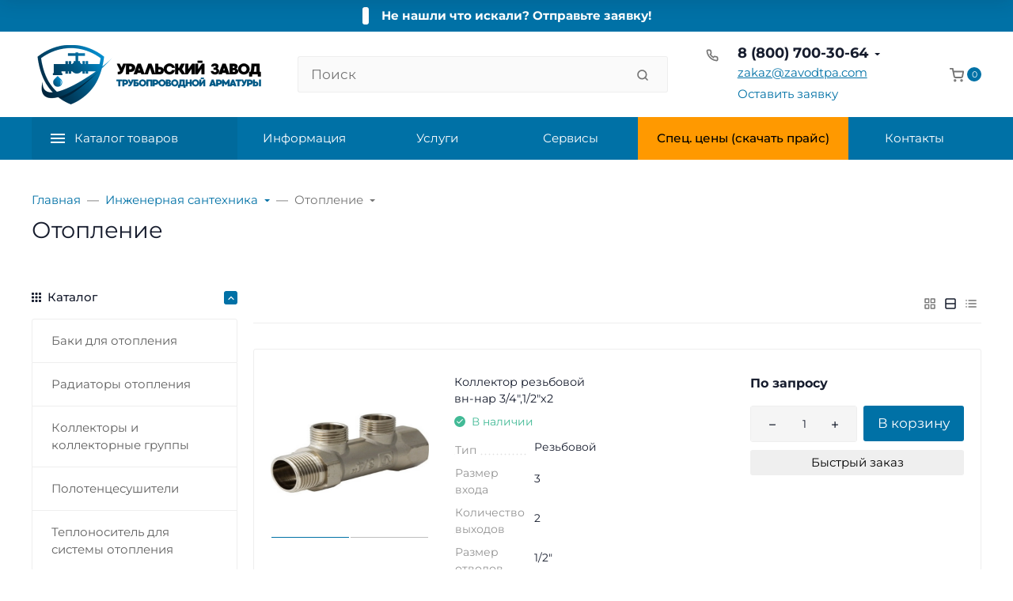

--- FILE ---
content_type: text/html; charset=utf-8
request_url: https://zavodtpa.com/category/otoplenie/
body_size: 69201
content:
<!DOCTYPE html><html class="font_family_google_montserrat easyweb-ahead-theme font_size_17 headings_weight_normal" lang="ru"><head><title>Отопление инженерная сантехника купить в интернет-магазине &quot;Завод Трубопроводной Арматуры&quot;</title><meta http-equiv="Content-Type" content="text/html; charset=utf-8" /><meta http-equiv="x-ua-compatible" content="IE=edge" /><meta name="viewport" content="width=device-width, initial-scale=1, shrink-to-fit=no"><meta name="format-detection" content="telephone=no" /><meta name="theme-color" content="#0071a6"><meta name="yandex-verification" content="7e93b30fec05f495" /><meta name="keywords" content="Отопление, Завод Трубопроводной Арматуры" /><meta name="description" content="ООО &quot;Уральский Завод Трубопроводной Арматуры&quot; предлагает отопление инженерная сантехника по низким ценам от производителя. Оставьте заявку на сайте прямо сейчас!" /><link rel="shortcut icon" href="/favicon.ico" /><link rel="icon" href="/favicon.svg" type="image/svg+xml"><script>(function(w,d,s,l,i){w[l]=w[l]||[];w[l].push({'gtm.start':
new Date().getTime(),event:'gtm.js'});var f=d.getElementsByTagName(s)[0],
j=d.createElement(s),dl=l!='dataLayer'?'&l='+l:'';j.async=true;j.src=
'https://www.googletagmanager.com/gtm.js?id='+i+dl;f.parentNode.insertBefore(j,f);
})(window,document,'script','dataLayer','GTM-K95NPGP');</script>

<style>:root {--default: #0071a6;--default-hover-link: hsl(199,100%,28.05%);--default-hover-background: hsl(199,100%,30.525%);--default-hover-border: hsl(199,100%,29.7%);--default-active-background: hsl(199,100%,29.7%);--default-active-border: hsl(199,100%,28.875%);--default-soft-background: hsla(199,100%,30.525%, 0.1);--default-soft-hover-background: hsla(199,100%,30.525%, 0.15);--default-scroll: hsla(199,100%,30.525%, 0.65);--default-logo-1: hsl(199,100%,26.4%);}</style><script>window.waTheme = {};window.waTheme.theme_id = "pipeline";window.waTheme.site_url = "/";window.waTheme.app_id = "shop";window.waTheme.app_url = "/";window.waTheme.isMobileCookie = !!"";window.waTheme.isMobile = !!"";window.waTheme.backend_url = "/webasyst/";window.waTheme.login_url_escaped = "/login/";window.waTheme.vote_url = "/my/";window.waTheme.follow_url = "/my/";window.waTheme.cartUrl = "/order/";window.waTheme.compare_url = "/compare/";window.waTheme.compare_text = "Сравнение выбранных продуктов";window.waTheme.curreny_info = [];window.waTheme.theme_real_url = "/wa-data/public/site/themes/pipeline/";window.waTheme.theme_url = "/wa-data/public/site/themes/pipeline/";window.waTheme.active_theme_url = "/wa-data/public/shop/themes/pipeline/";window.waTheme.locale = "ru";window.waTheme.product_add_notice = "modal";window.waTheme.added2cart_label = "Товар добавлен в корзину";window.waTheme.google_font = "Montserrat";window.waTheme.login_modal = "1";window.waTheme.version = "2022.8.17.24";window.waTheme.maxPostSize = "209715200";window.waTheme.maxFileSize = "104857600";window.waTheme.maxPostSizeMb = "204800";window.waTheme.maxFileSizeMb = "102400";window.waTheme.locales = {'files_limit': "\u041c\u043e\u0436\u043d\u043e \u0437\u0430\u0433\u0440\u0443\u0437\u0438\u0442\u044c \u043d\u0435 \u0431\u043e\u043b\u044c\u0448\u0435 10 \u0444\u043e\u0442\u043e\u0433\u0440\u0430\u0444\u0438\u0439.",'file_type': "Unsupported image type. Use PNG, GIF and JPEG image files only.",'post_size': "\u041e\u0431\u0449\u0438\u0439 \u0440\u0430\u0437\u043c\u0435\u0440 \u0432\u044b\u0431\u0440\u0430\u043d\u043d\u044b\u0445 \u0444\u0430\u0439\u043b\u043e\u0432 \u043d\u0435 \u0434\u043e\u043b\u0436\u0435\u043d \u043f\u0440\u0435\u0432\u044b\u0448\u0430\u0442\u044c" + " " + 204800 + "\u041a\u0411" + ".",'file_size': "\u0420\u0430\u0437\u043c\u0435\u0440 \u043a\u0430\u0436\u0434\u043e\u0433\u043e \u0444\u0430\u0439\u043b\u0430 \u043d\u0435 \u0434\u043e\u043b\u0436\u0435\u043d \u043f\u0440\u0435\u0432\u044b\u0448\u0430\u0442\u044c" + " " + 102400 + "\u041a\u0411" + ".",'added2cart': "Товар добавлен в корзину",'back': "Назад",'to_compare': "К сравнению",'in_compare': "В списке сравнения",'added': "Добавлен",'buy': "Купить",'to_cart': "Перейти в корзину",'back_to_shop': "Продолжить покупки",'icon_copyed': "Иконка скопирована",'log_in': "Вход в личный кабинет",'product__zero_price': "По запросу",'productPlural': {0: '1 товар',1: "2 товара",2: "0 товаров",},};window.waTheme.user_id = "false";window.waTheme.icons = {'chevronleft': '<svg xmlns="http://www.w3.org/2000/svg" width="24" height="24" viewBox="0 0 24 24" fill="none" stroke="currentColor" stroke-width="2.5" stroke-linecap="round" stroke-linejoin="round" class="feather feather-arrow-left"><line x1="19" y1="12" x2="5" y2="12"></line><polyline points="12 19 5 12 12 5"></polyline></svg>','chevronright': '<svg xmlns="http://www.w3.org/2000/svg" width="24" height="24" viewBox="0 0 24 24" fill="none" stroke="currentColor" stroke-width="2.5" stroke-linecap="round" stroke-linejoin="round" class="feather feather-arrow-right"><line x1="5" y1="12" x2="19" y2="12"></line><polyline points="12 5 19 12 12 19"></polyline></svg>','chevrondown': '<svg xmlns="http://www.w3.org/2000/svg" width="24" height="24" viewBox="0 0 24 24" fill="none" stroke="currentColor" stroke-width="2.5" stroke-linecap="round" stroke-linejoin="round" class="feather feather-chevron-down"><polyline points="6 9 12 15 18 9"></polyline></svg>','x': '<svg xmlns="http://www.w3.org/2000/svg" width="24" height="24" viewBox="0 0 24 24" fill="none" stroke="currentColor" stroke-width="2.5" stroke-linecap="round" stroke-linejoin="round" class="feather feather-x"><line x1="18" y1="6" x2="6" y2="18"></line><line x1="6" y1="6" x2="18" y2="18"></line></svg>','morevertical': '<svg xmlns="http://www.w3.org/2000/svg" width="24" height="24" viewBox="0 0 24 24" fill="none" stroke="currentColor" stroke-width="2.5" stroke-linecap="round" stroke-linejoin="round" class="feather feather-more-horizontal"><circle cx="12" cy="12" r="1"></circle><circle cx="19" cy="12" r="1"></circle><circle cx="5" cy="12" r="1"></circle></svg>','thumbnail': '<svg width="24px" height="24px" viewBox="0 0 24 24" version="1.1" xmlns="http://www.w3.org/2000/svg" xmlns:xlink="http://www.w3.org/1999/xlink"><g stroke="none" stroke-width="1" fill="none" fill-rule="evenodd"><rect x="0" y="0" width="24" height="24"></rect><path d="M5,7 L19,7 C20.1045695,7 21,7.8954305 21,9 L21,17 C21,18.1045695 20.1045695,19 19,19 L5,19 C3.8954305,19 3,18.1045695 3,17 L3,9 C3,7.8954305 3.8954305,7 5,7 Z M12,17 C14.209139,17 16,15.209139 16,13 C16,10.790861 14.209139,9 12,9 C9.790861,9 8,10.790861 8,13 C8,15.209139 9.790861,17 12,17 Z" fill="#335EEA"></path><rect fill="#335EEA" opacity="0.3" x="9" y="4" width="6" height="2" rx="1"></rect><circle fill="#335EEA" opacity="0.3" cx="12" cy="13" r="2"></circle></g></svg>',}</script><link rel="stylesheet" href="/wa-data/public/site/themes/pipeline/assets/css/vendors.bundle.min.css?v2022.8.17.24"><link rel="stylesheet" href="/wa-data/public/site/themes/pipeline/assets/css/theme.min.css?v2022.8.17.24"><link rel="stylesheet" href="/wa-data/public/shop/themes/pipeline/assets/css/user.css"><script>
  !function(e,t){"object"==typeof module&&"object"==typeof module.exports?module.exports=e.document?t(e,!0):function(e){if(!e.document)throw new Error("jQuery requires a window with a document");return t(e)}:t(e)}("undefined"!=typeof window?window:this,function(C,e){function t(e,t){return t.toUpperCase()}var d=[],h=C.document,c=d.slice,g=d.concat,s=d.push,i=d.indexOf,n={},r=n.toString,m=n.hasOwnProperty,v={},o="1.12.4",k=function(e,t){return new k.fn.init(e,t)},a=/^[\s\uFEFF\xA0]+|[\s\uFEFF\xA0]+$/g,u=/^-ms-/,l=/-([\da-z])/gi;function f(e){var t=!!e&&"length"in e&&e.length,n=k.type(e);return"function"!==n&&!k.isWindow(e)&&("array"===n||0===t||"number"==typeof t&&0<t&&t-1 in e)}k.fn=k.prototype={jquery:o,constructor:k,selector:"",length:0,toArray:function(){return c.call(this)},get:function(e){return null!=e?e<0?this[e+this.length]:this[e]:c.call(this)},pushStack:function(e){var t=k.merge(this.constructor(),e);return t.prevObject=this,t.context=this.context,t},each:function(e){return k.each(this,e)},map:function(n){return this.pushStack(k.map(this,function(e,t){return n.call(e,t,e)}))},slice:function(){return this.pushStack(c.apply(this,arguments))},first:function(){return this.eq(0)},last:function(){return this.eq(-1)},eq:function(e){var t=this.length,n=+e+(e<0?t:0);return this.pushStack(0<=n&&n<t?[this[n]]:[])},end:function(){return this.prevObject||this.constructor()},push:s,sort:d.sort,splice:d.splice},k.extend=k.fn.extend=function(){var e,t,n,r,i,o,a=arguments[0]||{},s=1,u=arguments.length,l=!1;for("boolean"==typeof a&&(l=a,a=arguments[s]||{},s++),"object"==typeof a||k.isFunction(a)||(a={}),s===u&&(a=this,s--);s<u;s++)if(null!=(i=arguments[s]))for(r in i)e=a[r],a!==(n=i[r])&&(l&&n&&(k.isPlainObject(n)||(t=k.isArray(n)))?(o=t?(t=!1,e&&k.isArray(e)?e:[]):e&&k.isPlainObject(e)?e:{},a[r]=k.extend(l,o,n)):void 0!==n&&(a[r]=n));return a},k.extend({expando:"jQuery"+(o+Math.random()).replace(/\D/g,""),isReady:!0,error:function(e){throw new Error(e)},noop:function(){},isFunction:function(e){return"function"===k.type(e)},isArray:Array.isArray||function(e){return"array"===k.type(e)},isWindow:function(e){return null!=e&&e==e.window},isNumeric:function(e){var t=e&&e.toString();return!k.isArray(e)&&0<=t-parseFloat(t)+1},isEmptyObject:function(e){var t;for(t in e)return!1;return!0},isPlainObject:function(e){var t;if(!e||"object"!==k.type(e)||e.nodeType||k.isWindow(e))return!1;try{if(e.constructor&&!m.call(e,"constructor")&&!m.call(e.constructor.prototype,"isPrototypeOf"))return!1}catch(e){return!1}if(!v.ownFirst)for(t in e)return m.call(e,t);for(t in e);return void 0===t||m.call(e,t)},type:function(e){return null==e?e+"":"object"==typeof e||"function"==typeof e?n[r.call(e)]||"object":typeof e},globalEval:function(e){e&&k.trim(e)&&(C.execScript||function(e){C.eval.call(C,e)})(e)},camelCase:function(e){return e.replace(u,"ms-").replace(l,t)},nodeName:function(e,t){return e.nodeName&&e.nodeName.toLowerCase()===t.toLowerCase()},each:function(e,t){var n,r=0;if(f(e))for(n=e.length;r<n&&!1!==t.call(e[r],r,e[r]);r++);else for(r in e)if(!1===t.call(e[r],r,e[r]))break;return e},trim:function(e){return null==e?"":(e+"").replace(a,"")},makeArray:function(e,t){var n=t||[];return null!=e&&(f(Object(e))?k.merge(n,"string"==typeof e?[e]:e):s.call(n,e)),n},inArray:function(e,t,n){var r;if(t){if(i)return i.call(t,e,n);for(r=t.length,n=n?n<0?Math.max(0,r+n):n:0;n<r;n++)if(n in t&&t[n]===e)return n}return-1},merge:function(e,t){for(var n=+t.length,r=0,i=e.length;r<n;)e[i++]=t[r++];if(n!=n)for(;void 0!==t[r];)e[i++]=t[r++];return e.length=i,e},grep:function(e,t,n){for(var r=[],i=0,o=e.length,a=!n;i<o;i++)!t(e[i],i)!=a&&r.push(e[i]);return r},map:function(e,t,n){var r,i,o=0,a=[];if(f(e))for(r=e.length;o<r;o++)null!=(i=t(e[o],o,n))&&a.push(i);else for(o in e)null!=(i=t(e[o],o,n))&&a.push(i);return g.apply([],a)},guid:1,proxy:function(e,t){var n,r,i;if("string"==typeof t&&(i=e[t],t=e,e=i),k.isFunction(e))return n=c.call(arguments,2),(r=function(){return e.apply(t||this,n.concat(c.call(arguments)))}).guid=e.guid=e.guid||k.guid++,r},now:function(){return+new Date},support:v}),"function"==typeof Symbol&&(k.fn[Symbol.iterator]=d[Symbol.iterator]),k.each("Boolean Number String Function Array Date RegExp Object Error Symbol".split(" "),function(e,t){n["[object "+t+"]"]=t.toLowerCase()});var p=function(n){function d(e,t,n){var r="0x"+t-65536;return r!=r||n?t:r<0?String.fromCharCode(65536+r):String.fromCharCode(r>>10|55296,1023&r|56320)}function i(){T()}var e,h,b,o,a,g,f,m,w,u,l,T,C,s,k,v,c,p,y,N="sizzle"+1*new Date,x=n.document,E=0,r=0,S=ie(),j=ie(),A=ie(),D=function(e,t){return e===t&&(l=!0),0},L={}.hasOwnProperty,t=[],H=t.pop,q=t.push,M=t.push,O=t.slice,F=function(e,t){for(var n=0,r=e.length;n<r;n++)if(e[n]===t)return n;return-1},_="checked|selected|async|autofocus|autoplay|controls|defer|disabled|hidden|ismap|loop|multiple|open|readonly|required|scoped",R="[\\x20\\t\\r\\n\\f]",P="(?:\\\\.|[\\w-]|[^\\x00-\\xa0])+",B="\\["+R+"*("+P+")(?:"+R+"*([*^$|!~]?=)"+R+"*(?:'((?:\\\\.|[^\\\\'])*)'|\"((?:\\\\.|[^\\\\\"])*)\"|("+P+"))|)"+R+"*\\]",W=":("+P+")(?:\\((('((?:\\\\.|[^\\\\'])*)'|\"((?:\\\\.|[^\\\\\"])*)\")|((?:\\\\.|[^\\\\()[\\]]|"+B+")*)|.*)\\)|)",I=new RegExp(R+"+","g"),$=new RegExp("^"+R+"+|((?:^|[^\\\\])(?:\\\\.)*)"+R+"+$","g"),z=new RegExp("^"+R+"*,"+R+"*"),Q=new RegExp("^"+R+"*([>+~]|"+R+")"+R+"*"),X=new RegExp("="+R+"*([^\\]'\"]*?)"+R+"*\\]","g"),U=new RegExp(W),J=new RegExp("^"+P+"$"),V={ID:new RegExp("^#("+P+")"),CLASS:new RegExp("^\\.("+P+")"),TAG:new RegExp("^("+P+"|[*])"),ATTR:new RegExp("^"+B),PSEUDO:new RegExp("^"+W),CHILD:new RegExp("^:(only|first|last|nth|nth-last)-(child|of-type)(?:\\("+R+"*(even|odd|(([+-]|)(\\d*)n|)"+R+"*(?:([+-]|)"+R+"*(\\d+)|))"+R+"*\\)|)","i"),bool:new RegExp("^(?:"+_+")$","i"),needsContext:new RegExp("^"+R+"*[>+~]|:(even|odd|eq|gt|lt|nth|first|last)(?:\\("+R+"*((?:-\\d)?\\d*)"+R+"*\\)|)(?=[^-]|$)","i")},G=/^(?:input|select|textarea|button)$/i,Y=/^h\d$/i,K=/^[^{]+\{\s*\[native \w/,Z=/^(?:#([\w-]+)|(\w+)|\.([\w-]+))$/,ee=/[+~]/,te=/'|\\/g,ne=new RegExp("\\\\([\\da-f]{1,6}"+R+"?|("+R+")|.)","ig");try{M.apply(t=O.call(x.childNodes),x.childNodes),t[x.childNodes.length].nodeType}catch(e){M={apply:t.length?function(e,t){q.apply(e,O.call(t))}:function(e,t){for(var n=e.length,r=0;e[n++]=t[r++];);e.length=n-1}}}function re(e,t,n,r){var i,o,a,s,u,l,c,d,f=t&&t.ownerDocument,p=t?t.nodeType:9;if(n=n||[],"string"!=typeof e||!e||1!==p&&9!==p&&11!==p)return n;if(!r&&((t?t.ownerDocument||t:x)!==C&&T(t),t=t||C,k)){if(11!==p&&(l=Z.exec(e)))if(i=l[1]){if(9===p){if(!(a=t.getElementById(i)))return n;if(a.id===i)return n.push(a),n}else if(f&&(a=f.getElementById(i))&&y(t,a)&&a.id===i)return n.push(a),n}else{if(l[2])return M.apply(n,t.getElementsByTagName(e)),n;if((i=l[3])&&h.getElementsByClassName&&t.getElementsByClassName)return M.apply(n,t.getElementsByClassName(i)),n}if(h.qsa&&!A[e+" "]&&(!v||!v.test(e))){if(1!==p)f=t,d=e;else if("object"!==t.nodeName.toLowerCase()){for((s=t.getAttribute("id"))?s=s.replace(te,"\\$&"):t.setAttribute("id",s=N),o=(c=g(e)).length,u=J.test(s)?"#"+s:"[id='"+s+"']";o--;)c[o]=u+" "+he(c[o]);d=c.join(","),f=ee.test(e)&&fe(t.parentNode)||t}if(d)try{return M.apply(n,f.querySelectorAll(d)),n}catch(e){}finally{s===N&&t.removeAttribute("id")}}}return m(e.replace($,"$1"),t,n,r)}function ie(){var r=[];return function e(t,n){return r.push(t+" ")>b.cacheLength&&delete e[r.shift()],e[t+" "]=n}}function oe(e){return e[N]=!0,e}function ae(e){var t=C.createElement("div");try{return!!e(t)}catch(e){return!1}finally{t.parentNode&&t.parentNode.removeChild(t),t=null}}function se(e,t){for(var n=e.split("|"),r=n.length;r--;)b.attrHandle[n[r]]=t}function ue(e,t){var n=t&&e,r=n&&1===e.nodeType&&1===t.nodeType&&(~t.sourceIndex||1<<31)-(~e.sourceIndex||1<<31);if(r)return r;if(n)for(;n=n.nextSibling;)if(n===t)return-1;return e?1:-1}function le(t){return function(e){return"input"===e.nodeName.toLowerCase()&&e.type===t}}function ce(n){return function(e){var t=e.nodeName.toLowerCase();return("input"===t||"button"===t)&&e.type===n}}function de(a){return oe(function(o){return o=+o,oe(function(e,t){for(var n,r=a([],e.length,o),i=r.length;i--;)e[n=r[i]]&&(e[n]=!(t[n]=e[n]))})})}function fe(e){return e&&void 0!==e.getElementsByTagName&&e}for(e in h=re.support={},a=re.isXML=function(e){var t=e&&(e.ownerDocument||e).documentElement;return!!t&&"HTML"!==t.nodeName},T=re.setDocument=function(e){var t,n,r=e?e.ownerDocument||e:x;return r!==C&&9===r.nodeType&&r.documentElement&&(s=(C=r).documentElement,k=!a(C),(n=C.defaultView)&&n.top!==n&&(n.addEventListener?n.addEventListener("unload",i,!1):n.attachEvent&&n.attachEvent("onunload",i)),h.attributes=ae(function(e){return e.className="i",!e.getAttribute("className")}),h.getElementsByTagName=ae(function(e){return e.appendChild(C.createComment("")),!e.getElementsByTagName("*").length}),h.getElementsByClassName=K.test(C.getElementsByClassName),h.getById=ae(function(e){return s.appendChild(e).id=N,!C.getElementsByName||!C.getElementsByName(N).length}),h.getById?(b.find.ID=function(e,t){if(void 0!==t.getElementById&&k){var n=t.getElementById(e);return n?[n]:[]}},b.filter.ID=function(e){var t=e.replace(ne,d);return function(e){return e.getAttribute("id")===t}}):(delete b.find.ID,b.filter.ID=function(e){var n=e.replace(ne,d);return function(e){var t=void 0!==e.getAttributeNode&&e.getAttributeNode("id");return t&&t.value===n}}),b.find.TAG=h.getElementsByTagName?function(e,t){return void 0!==t.getElementsByTagName?t.getElementsByTagName(e):h.qsa?t.querySelectorAll(e):void 0}:function(e,t){var n,r=[],i=0,o=t.getElementsByTagName(e);if("*"!==e)return o;for(;n=o[i++];)1===n.nodeType&&r.push(n);return r},b.find.CLASS=h.getElementsByClassName&&function(e,t){if(void 0!==t.getElementsByClassName&&k)return t.getElementsByClassName(e)},c=[],v=[],(h.qsa=K.test(C.querySelectorAll))&&(ae(function(e){s.appendChild(e).innerHTML="<a id='"+N+"'></a><select id='"+N+"-\r\\' msallowcapture=''><option selected=''></option></select>",e.querySelectorAll("[msallowcapture^='']").length&&v.push("[*^$]="+R+"*(?:''|\"\")"),e.querySelectorAll("[selected]").length||v.push("\\["+R+"*(?:value|"+_+")"),e.querySelectorAll("[id~="+N+"-]").length||v.push("~="),e.querySelectorAll(":checked").length||v.push(":checked"),e.querySelectorAll("a#"+N+"+*").length||v.push(".#.+[+~]")}),ae(function(e){var t=C.createElement("input");t.setAttribute("type","hidden"),e.appendChild(t).setAttribute("name","D"),e.querySelectorAll("[name=d]").length&&v.push("name"+R+"*[*^$|!~]?="),e.querySelectorAll(":enabled").length||v.push(":enabled",":disabled"),e.querySelectorAll("*,:x"),v.push(",.*:")})),(h.matchesSelector=K.test(p=s.matches||s.webkitMatchesSelector||s.mozMatchesSelector||s.oMatchesSelector||s.msMatchesSelector))&&ae(function(e){h.disconnectedMatch=p.call(e,"div"),p.call(e,"[s!='']:x"),c.push("!=",W)}),v=v.length&&new RegExp(v.join("|")),c=c.length&&new RegExp(c.join("|")),t=K.test(s.compareDocumentPosition),y=t||K.test(s.contains)?function(e,t){var n=9===e.nodeType?e.documentElement:e,r=t&&t.parentNode;return e===r||!(!r||1!==r.nodeType||!(n.contains?n.contains(r):e.compareDocumentPosition&&16&e.compareDocumentPosition(r)))}:function(e,t){if(t)for(;t=t.parentNode;)if(t===e)return!0;return!1},D=t?function(e,t){if(e===t)return l=!0,0;var n=!e.compareDocumentPosition-!t.compareDocumentPosition;return n||(1&(n=(e.ownerDocument||e)===(t.ownerDocument||t)?e.compareDocumentPosition(t):1)||!h.sortDetached&&t.compareDocumentPosition(e)===n?e===C||e.ownerDocument===x&&y(x,e)?-1:t===C||t.ownerDocument===x&&y(x,t)?1:u?F(u,e)-F(u,t):0:4&n?-1:1)}:function(e,t){if(e===t)return l=!0,0;var n,r=0,i=e.parentNode,o=t.parentNode,a=[e],s=[t];if(!i||!o)return e===C?-1:t===C?1:i?-1:o?1:u?F(u,e)-F(u,t):0;if(i===o)return ue(e,t);for(n=e;n=n.parentNode;)a.unshift(n);for(n=t;n=n.parentNode;)s.unshift(n);for(;a[r]===s[r];)r++;return r?ue(a[r],s[r]):a[r]===x?-1:s[r]===x?1:0}),C},re.matches=function(e,t){return re(e,null,null,t)},re.matchesSelector=function(e,t){if((e.ownerDocument||e)!==C&&T(e),t=t.replace(X,"='$1']"),h.matchesSelector&&k&&!A[t+" "]&&(!c||!c.test(t))&&(!v||!v.test(t)))try{var n=p.call(e,t);if(n||h.disconnectedMatch||e.document&&11!==e.document.nodeType)return n}catch(e){}return 0<re(t,C,null,[e]).length},re.contains=function(e,t){return(e.ownerDocument||e)!==C&&T(e),y(e,t)},re.attr=function(e,t){(e.ownerDocument||e)!==C&&T(e);var n=b.attrHandle[t.toLowerCase()],r=n&&L.call(b.attrHandle,t.toLowerCase())?n(e,t,!k):void 0;return void 0!==r?r:h.attributes||!k?e.getAttribute(t):(r=e.getAttributeNode(t))&&r.specified?r.value:null},re.error=function(e){throw new Error("Syntax error, unrecognized expression: "+e)},re.uniqueSort=function(e){var t,n=[],r=0,i=0;if(l=!h.detectDuplicates,u=!h.sortStable&&e.slice(0),e.sort(D),l){for(;t=e[i++];)t===e[i]&&(r=n.push(i));for(;r--;)e.splice(n[r],1)}return u=null,e},o=re.getText=function(e){var t,n="",r=0,i=e.nodeType;if(i){if(1===i||9===i||11===i){if("string"==typeof e.textContent)return e.textContent;for(e=e.firstChild;e;e=e.nextSibling)n+=o(e)}else if(3===i||4===i)return e.nodeValue}else for(;t=e[r++];)n+=o(t);return n},(b=re.selectors={cacheLength:50,createPseudo:oe,match:V,attrHandle:{},find:{},relative:{">":{dir:"parentNode",first:!0}," ":{dir:"parentNode"},"+":{dir:"previousSibling",first:!0},"~":{dir:"previousSibling"}},preFilter:{ATTR:function(e){return e[1]=e[1].replace(ne,d),e[3]=(e[3]||e[4]||e[5]||"").replace(ne,d),"~="===e[2]&&(e[3]=" "+e[3]+" "),e.slice(0,4)},CHILD:function(e){return e[1]=e[1].toLowerCase(),"nth"===e[1].slice(0,3)?(e[3]||re.error(e[0]),e[4]=+(e[4]?e[5]+(e[6]||1):2*("even"===e[3]||"odd"===e[3])),e[5]=+(e[7]+e[8]||"odd"===e[3])):e[3]&&re.error(e[0]),e},PSEUDO:function(e){var t,n=!e[6]&&e[2];return V.CHILD.test(e[0])?null:(e[3]?e[2]=e[4]||e[5]||"":n&&U.test(n)&&(t=g(n,!0))&&(t=n.indexOf(")",n.length-t)-n.length)&&(e[0]=e[0].slice(0,t),e[2]=n.slice(0,t)),e.slice(0,3))}},filter:{TAG:function(e){var t=e.replace(ne,d).toLowerCase();return"*"===e?function(){return!0}:function(e){return e.nodeName&&e.nodeName.toLowerCase()===t}},CLASS:function(e){var t=S[e+" "];return t||(t=new RegExp("(^|"+R+")"+e+"("+R+"|$)"))&&S(e,function(e){return t.test("string"==typeof e.className&&e.className||void 0!==e.getAttribute&&e.getAttribute("class")||"")})},ATTR:function(n,r,i){return function(e){var t=re.attr(e,n);return null==t?"!="===r:!r||(t+="","="===r?t===i:"!="===r?t!==i:"^="===r?i&&0===t.indexOf(i):"*="===r?i&&-1<t.indexOf(i):"$="===r?i&&t.slice(-i.length)===i:"~="===r?-1<(" "+t.replace(I," ")+" ").indexOf(i):"|="===r&&(t===i||t.slice(0,i.length+1)===i+"-"))}},CHILD:function(h,e,t,g,m){var v="nth"!==h.slice(0,3),y="last"!==h.slice(-4),x="of-type"===e;return 1===g&&0===m?function(e){return!!e.parentNode}:function(e,t,n){var r,i,o,a,s,u,l=v!=y?"nextSibling":"previousSibling",c=e.parentNode,d=x&&e.nodeName.toLowerCase(),f=!n&&!x,p=!1;if(c){if(v){for(;l;){for(a=e;a=a[l];)if(x?a.nodeName.toLowerCase()===d:1===a.nodeType)return!1;u=l="only"===h&&!u&&"nextSibling"}return!0}if(u=[y?c.firstChild:c.lastChild],y&&f){for(p=(s=(r=(i=(o=(a=c)[N]||(a[N]={}))[a.uniqueID]||(o[a.uniqueID]={}))[h]||[])[0]===E&&r[1])&&r[2],a=s&&c.childNodes[s];a=++s&&a&&a[l]||(p=s=0)||u.pop();)if(1===a.nodeType&&++p&&a===e){i[h]=[E,s,p];break}}else if(f&&(p=s=(r=(i=(o=(a=e)[N]||(a[N]={}))[a.uniqueID]||(o[a.uniqueID]={}))[h]||[])[0]===E&&r[1]),!1===p)for(;(a=++s&&a&&a[l]||(p=s=0)||u.pop())&&((x?a.nodeName.toLowerCase()!==d:1!==a.nodeType)||!++p||(f&&((i=(o=a[N]||(a[N]={}))[a.uniqueID]||(o[a.uniqueID]={}))[h]=[E,p]),a!==e)););return(p-=m)===g||p%g==0&&0<=p/g}}},PSEUDO:function(e,o){var t,a=b.pseudos[e]||b.setFilters[e.toLowerCase()]||re.error("unsupported pseudo: "+e);return a[N]?a(o):1<a.length?(t=[e,e,"",o],b.setFilters.hasOwnProperty(e.toLowerCase())?oe(function(e,t){for(var n,r=a(e,o),i=r.length;i--;)e[n=F(e,r[i])]=!(t[n]=r[i])}):function(e){return a(e,0,t)}):a}},pseudos:{not:oe(function(e){var r=[],i=[],s=f(e.replace($,"$1"));return s[N]?oe(function(e,t,n,r){for(var i,o=s(e,null,r,[]),a=e.length;a--;)(i=o[a])&&(e[a]=!(t[a]=i))}):function(e,t,n){return r[0]=e,s(r,null,n,i),r[0]=null,!i.pop()}}),has:oe(function(t){return function(e){return 0<re(t,e).length}}),contains:oe(function(t){return t=t.replace(ne,d),function(e){return-1<(e.textContent||e.innerText||o(e)).indexOf(t)}}),lang:oe(function(n){return J.test(n||"")||re.error("unsupported lang: "+n),n=n.replace(ne,d).toLowerCase(),function(e){var t;do{if(t=k?e.lang:e.getAttribute("xml:lang")||e.getAttribute("lang"))return(t=t.toLowerCase())===n||0===t.indexOf(n+"-")}while((e=e.parentNode)&&1===e.nodeType);return!1}}),target:function(e){var t=n.location&&n.location.hash;return t&&t.slice(1)===e.id},root:function(e){return e===s},focus:function(e){return e===C.activeElement&&(!C.hasFocus||C.hasFocus())&&!!(e.type||e.href||~e.tabIndex)},enabled:function(e){return!1===e.disabled},disabled:function(e){return!0===e.disabled},checked:function(e){var t=e.nodeName.toLowerCase();return"input"===t&&!!e.checked||"option"===t&&!!e.selected},selected:function(e){return e.parentNode&&e.parentNode.selectedIndex,!0===e.selected},empty:function(e){for(e=e.firstChild;e;e=e.nextSibling)if(e.nodeType<6)return!1;return!0},parent:function(e){return!b.pseudos.empty(e)},header:function(e){return Y.test(e.nodeName)},input:function(e){return G.test(e.nodeName)},button:function(e){var t=e.nodeName.toLowerCase();return"input"===t&&"button"===e.type||"button"===t},text:function(e){var t;return"input"===e.nodeName.toLowerCase()&&"text"===e.type&&(null==(t=e.getAttribute("type"))||"text"===t.toLowerCase())},first:de(function(){return[0]}),last:de(function(e,t){return[t-1]}),eq:de(function(e,t,n){return[n<0?n+t:n]}),even:de(function(e,t){for(var n=0;n<t;n+=2)e.push(n);return e}),odd:de(function(e,t){for(var n=1;n<t;n+=2)e.push(n);return e}),lt:de(function(e,t,n){for(var r=n<0?n+t:n;0<=--r;)e.push(r);return e}),gt:de(function(e,t,n){for(var r=n<0?n+t:n;++r<t;)e.push(r);return e})}}).pseudos.nth=b.pseudos.eq,{radio:!0,checkbox:!0,file:!0,password:!0,image:!0})b.pseudos[e]=le(e);for(e in{submit:!0,reset:!0})b.pseudos[e]=ce(e);function pe(){}function he(e){for(var t=0,n=e.length,r="";t<n;t++)r+=e[t].value;return r}function ge(s,e,t){var u=e.dir,l=t&&"parentNode"===u,c=r++;return e.first?function(e,t,n){for(;e=e[u];)if(1===e.nodeType||l)return s(e,t,n)}:function(e,t,n){var r,i,o,a=[E,c];if(n){for(;e=e[u];)if((1===e.nodeType||l)&&s(e,t,n))return!0}else for(;e=e[u];)if(1===e.nodeType||l){if((r=(i=(o=e[N]||(e[N]={}))[e.uniqueID]||(o[e.uniqueID]={}))[u])&&r[0]===E&&r[1]===c)return a[2]=r[2];if((i[u]=a)[2]=s(e,t,n))return!0}}}function me(i){return 1<i.length?function(e,t,n){for(var r=i.length;r--;)if(!i[r](e,t,n))return!1;return!0}:i[0]}function ve(e,t,n,r,i){for(var o,a=[],s=0,u=e.length,l=null!=t;s<u;s++)(o=e[s])&&(n&&!n(o,r,i)||(a.push(o),l&&t.push(s)));return a}function ye(p,h,g,m,v,e){return m&&!m[N]&&(m=ye(m)),v&&!v[N]&&(v=ye(v,e)),oe(function(e,t,n,r){var i,o,a,s=[],u=[],l=t.length,c=e||function(e,t,n){for(var r=0,i=t.length;r<i;r++)re(e,t[r],n);return n}(h||"*",n.nodeType?[n]:n,[]),d=!p||!e&&h?c:ve(c,s,p,n,r),f=g?v||(e?p:l||m)?[]:t:d;if(g&&g(d,f,n,r),m)for(i=ve(f,u),m(i,[],n,r),o=i.length;o--;)(a=i[o])&&(f[u[o]]=!(d[u[o]]=a));if(e){if(v||p){if(v){for(i=[],o=f.length;o--;)(a=f[o])&&i.push(d[o]=a);v(null,f=[],i,r)}for(o=f.length;o--;)(a=f[o])&&-1<(i=v?F(e,a):s[o])&&(e[i]=!(t[i]=a))}}else f=ve(f===t?f.splice(l,f.length):f),v?v(null,t,f,r):M.apply(t,f)})}function xe(e){for(var i,t,n,r=e.length,o=b.relative[e[0].type],a=o||b.relative[" "],s=o?1:0,u=ge(function(e){return e===i},a,!0),l=ge(function(e){return-1<F(i,e)},a,!0),c=[function(e,t,n){var r=!o&&(n||t!==w)||((i=t).nodeType?u(e,t,n):l(e,t,n));return i=null,r}];s<r;s++)if(t=b.relative[e[s].type])c=[ge(me(c),t)];else{if((t=b.filter[e[s].type].apply(null,e[s].matches))[N]){for(n=++s;n<r&&!b.relative[e[n].type];n++);return ye(1<s&&me(c),1<s&&he(e.slice(0,s-1).concat({value:" "===e[s-2].type?"*":""})).replace($,"$1"),t,s<n&&xe(e.slice(s,n)),n<r&&xe(e=e.slice(n)),n<r&&he(e))}c.push(t)}return me(c)}function be(m,v){function e(e,t,n,r,i){var o,a,s,u=0,l="0",c=e&&[],d=[],f=w,p=e||x&&b.find.TAG("*",i),h=E+=null==f?1:Math.random()||.1,g=p.length;for(i&&(w=t===C||t||i);l!==g&&null!=(o=p[l]);l++){if(x&&o){for(a=0,t||o.ownerDocument===C||(T(o),n=!k);s=m[a++];)if(s(o,t||C,n)){r.push(o);break}i&&(E=h)}y&&((o=!s&&o)&&u--,e&&c.push(o))}if(u+=l,y&&l!==u){for(a=0;s=v[a++];)s(c,d,t,n);if(e){if(0<u)for(;l--;)c[l]||d[l]||(d[l]=H.call(r));d=ve(d)}M.apply(r,d),i&&!e&&0<d.length&&1<u+v.length&&re.uniqueSort(r)}return i&&(E=h,w=f),c}var y=0<v.length,x=0<m.length;return y?oe(e):e}return pe.prototype=b.filters=b.pseudos,b.setFilters=new pe,g=re.tokenize=function(e,t){var n,r,i,o,a,s,u,l=j[e+" "];if(l)return t?0:l.slice(0);for(a=e,s=[],u=b.preFilter;a;){for(o in n&&!(r=z.exec(a))||(r&&(a=a.slice(r[0].length)||a),s.push(i=[])),n=!1,(r=Q.exec(a))&&(n=r.shift(),i.push({value:n,type:r[0].replace($," ")}),a=a.slice(n.length)),b.filter)!(r=V[o].exec(a))||u[o]&&!(r=u[o](r))||(n=r.shift(),i.push({value:n,type:o,matches:r}),a=a.slice(n.length));if(!n)break}return t?a.length:a?re.error(e):j(e,s).slice(0)},f=re.compile=function(e,t){var n,r=[],i=[],o=A[e+" "];if(!o){for(n=(t=t||g(e)).length;n--;)(o=xe(t[n]))[N]?r.push(o):i.push(o);(o=A(e,be(i,r))).selector=e}return o},m=re.select=function(e,t,n,r){var i,o,a,s,u,l="function"==typeof e&&e,c=!r&&g(e=l.selector||e);if(n=n||[],1===c.length){if(2<(o=c[0]=c[0].slice(0)).length&&"ID"===(a=o[0]).type&&h.getById&&9===t.nodeType&&k&&b.relative[o[1].type]){if(!(t=(b.find.ID(a.matches[0].replace(ne,d),t)||[])[0]))return n;l&&(t=t.parentNode),e=e.slice(o.shift().value.length)}for(i=V.needsContext.test(e)?0:o.length;i--&&(a=o[i],!b.relative[s=a.type]);)if((u=b.find[s])&&(r=u(a.matches[0].replace(ne,d),ee.test(o[0].type)&&fe(t.parentNode)||t))){if(o.splice(i,1),!(e=r.length&&he(o)))return M.apply(n,r),n;break}}return(l||f(e,c))(r,t,!k,n,!t||ee.test(e)&&fe(t.parentNode)||t),n},h.sortStable=N.split("").sort(D).join("")===N,h.detectDuplicates=!!l,T(),h.sortDetached=ae(function(e){return 1&e.compareDocumentPosition(C.createElement("div"))}),ae(function(e){return e.innerHTML="<a href='#'></a>","#"===e.firstChild.getAttribute("href")})||se("type|href|height|width",function(e,t,n){if(!n)return e.getAttribute(t,"type"===t.toLowerCase()?1:2)}),h.attributes&&ae(function(e){return e.innerHTML="<input/>",e.firstChild.setAttribute("value",""),""===e.firstChild.getAttribute("value")})||se("value",function(e,t,n){if(!n&&"input"===e.nodeName.toLowerCase())return e.defaultValue}),ae(function(e){return null==e.getAttribute("disabled")})||se(_,function(e,t,n){var r;if(!n)return!0===e[t]?t.toLowerCase():(r=e.getAttributeNode(t))&&r.specified?r.value:null}),re}(C);k.find=p,k.expr=p.selectors,k.expr[":"]=k.expr.pseudos,k.uniqueSort=k.unique=p.uniqueSort,k.text=p.getText,k.isXMLDoc=p.isXML,k.contains=p.contains;function y(e,t,n){for(var r=[],i=void 0!==n;(e=e[t])&&9!==e.nodeType;)if(1===e.nodeType){if(i&&k(e).is(n))break;r.push(e)}return r}function x(e,t){for(var n=[];e;e=e.nextSibling)1===e.nodeType&&e!==t&&n.push(e);return n}var b=k.expr.match.needsContext,w=/^<([\w-]+)\s*\/?>(?:<\/\1>|)$/,T=/^.[^:#\[\.,]*$/;function N(e,n,r){if(k.isFunction(n))return k.grep(e,function(e,t){return!!n.call(e,t,e)!==r});if(n.nodeType)return k.grep(e,function(e){return e===n!==r});if("string"==typeof n){if(T.test(n))return k.filter(n,e,r);n=k.filter(n,e)}return k.grep(e,function(e){return-1<k.inArray(e,n)!==r})}k.filter=function(e,t,n){var r=t[0];return n&&(e=":not("+e+")"),1===t.length&&1===r.nodeType?k.find.matchesSelector(r,e)?[r]:[]:k.find.matches(e,k.grep(t,function(e){return 1===e.nodeType}))},k.fn.extend({find:function(e){var t,n=[],r=this,i=r.length;if("string"!=typeof e)return this.pushStack(k(e).filter(function(){for(t=0;t<i;t++)if(k.contains(r[t],this))return!0}));for(t=0;t<i;t++)k.find(e,r[t],n);return(n=this.pushStack(1<i?k.unique(n):n)).selector=this.selector?this.selector+" "+e:e,n},filter:function(e){return this.pushStack(N(this,e||[],!1))},not:function(e){return this.pushStack(N(this,e||[],!0))},is:function(e){return!!N(this,"string"==typeof e&&b.test(e)?k(e):e||[],!1).length}});var E,S=/^(?:\s*(<[\w\W]+>)[^>]*|#([\w-]*))$/;(k.fn.init=function(e,t,n){var r,i;if(!e)return this;if(n=n||E,"string"!=typeof e)return e.nodeType?(this.context=this[0]=e,this.length=1,this):k.isFunction(e)?void 0!==n.ready?n.ready(e):e(k):(void 0!==e.selector&&(this.selector=e.selector,this.context=e.context),k.makeArray(e,this));if(!(r="<"===e.charAt(0)&&">"===e.charAt(e.length-1)&&3<=e.length?[null,e,null]:S.exec(e))||!r[1]&&t)return!t||t.jquery?(t||n).find(e):this.constructor(t).find(e);if(r[1]){if(t=t instanceof k?t[0]:t,k.merge(this,k.parseHTML(r[1],t&&t.nodeType?t.ownerDocument||t:h,!0)),w.test(r[1])&&k.isPlainObject(t))for(r in t)k.isFunction(this[r])?this[r](t[r]):this.attr(r,t[r]);return this}if((i=h.getElementById(r[2]))&&i.parentNode){if(i.id!==r[2])return E.find(e);this.length=1,this[0]=i}return this.context=h,this.selector=e,this}).prototype=k.fn,E=k(h);var j=/^(?:parents|prev(?:Until|All))/,A={children:!0,contents:!0,next:!0,prev:!0};function D(e,t){for(;(e=e[t])&&1!==e.nodeType;);return e}k.fn.extend({has:function(e){var t,n=k(e,this),r=n.length;return this.filter(function(){for(t=0;t<r;t++)if(k.contains(this,n[t]))return!0})},closest:function(e,t){for(var n,r=0,i=this.length,o=[],a=b.test(e)||"string"!=typeof e?k(e,t||this.context):0;r<i;r++)for(n=this[r];n&&n!==t;n=n.parentNode)if(n.nodeType<11&&(a?-1<a.index(n):1===n.nodeType&&k.find.matchesSelector(n,e))){o.push(n);break}return this.pushStack(1<o.length?k.uniqueSort(o):o)},index:function(e){return e?"string"==typeof e?k.inArray(this[0],k(e)):k.inArray(e.jquery?e[0]:e,this):this[0]&&this[0].parentNode?this.first().prevAll().length:-1},add:function(e,t){return this.pushStack(k.uniqueSort(k.merge(this.get(),k(e,t))))},addBack:function(e){return this.add(null==e?this.prevObject:this.prevObject.filter(e))}}),k.each({parent:function(e){var t=e.parentNode;return t&&11!==t.nodeType?t:null},parents:function(e){return y(e,"parentNode")},parentsUntil:function(e,t,n){return y(e,"parentNode",n)},next:function(e){return D(e,"nextSibling")},prev:function(e){return D(e,"previousSibling")},nextAll:function(e){return y(e,"nextSibling")},prevAll:function(e){return y(e,"previousSibling")},nextUntil:function(e,t,n){return y(e,"nextSibling",n)},prevUntil:function(e,t,n){return y(e,"previousSibling",n)},siblings:function(e){return x((e.parentNode||{}).firstChild,e)},children:function(e){return x(e.firstChild)},contents:function(e){return k.nodeName(e,"iframe")?e.contentDocument||e.contentWindow.document:k.merge([],e.childNodes)}},function(r,i){k.fn[r]=function(e,t){var n=k.map(this,i,e);return"Until"!==r.slice(-5)&&(t=e),t&&"string"==typeof t&&(n=k.filter(t,n)),1<this.length&&(A[r]||(n=k.uniqueSort(n)),j.test(r)&&(n=n.reverse())),this.pushStack(n)}});var L,H,q=/\S+/g;function M(){h.addEventListener?(h.removeEventListener("DOMContentLoaded",O),C.removeEventListener("load",O)):(h.detachEvent("onreadystatechange",O),C.detachEvent("onload",O))}function O(){!h.addEventListener&&"load"!==C.event.type&&"complete"!==h.readyState||(M(),k.ready())}for(H in k.Callbacks=function(r){var e,n;r="string"==typeof r?(e=r,n={},k.each(e.match(q)||[],function(e,t){n[t]=!0}),n):k.extend({},r);function i(){for(s=r.once,a=o=!0;l.length;c=-1)for(t=l.shift();++c<u.length;)!1===u[c].apply(t[0],t[1])&&r.stopOnFalse&&(c=u.length,t=!1);r.memory||(t=!1),o=!1,s&&(u=t?[]:"")}var o,t,a,s,u=[],l=[],c=-1,d={add:function(){return u&&(t&&!o&&(c=u.length-1,l.push(t)),function n(e){k.each(e,function(e,t){k.isFunction(t)?r.unique&&d.has(t)||u.push(t):t&&t.length&&"string"!==k.type(t)&&n(t)})}(arguments),t&&!o&&i()),this},remove:function(){return k.each(arguments,function(e,t){for(var n;-1<(n=k.inArray(t,u,n));)u.splice(n,1),n<=c&&c--}),this},has:function(e){return e?-1<k.inArray(e,u):0<u.length},empty:function(){return u=u&&[],this},disable:function(){return s=l=[],u=t="",this},disabled:function(){return!u},lock:function(){return s=!0,t||d.disable(),this},locked:function(){return!!s},fireWith:function(e,t){return s||(t=[e,(t=t||[]).slice?t.slice():t],l.push(t),o||i()),this},fire:function(){return d.fireWith(this,arguments),this},fired:function(){return!!a}};return d},k.extend({Deferred:function(e){var o=[["resolve","done",k.Callbacks("once memory"),"resolved"],["reject","fail",k.Callbacks("once memory"),"rejected"],["notify","progress",k.Callbacks("memory")]],i="pending",a={state:function(){return i},always:function(){return s.done(arguments).fail(arguments),this},then:function(){var i=arguments;return k.Deferred(function(r){k.each(o,function(e,t){var n=k.isFunction(i[e])&&i[e];s[t[1]](function(){var e=n&&n.apply(this,arguments);e&&k.isFunction(e.promise)?e.promise().progress(r.notify).done(r.resolve).fail(r.reject):r[t[0]+"With"](this===a?r.promise():this,n?[e]:arguments)})}),i=null}).promise()},promise:function(e){return null!=e?k.extend(e,a):a}},s={};return a.pipe=a.then,k.each(o,function(e,t){var n=t[2],r=t[3];a[t[1]]=n.add,r&&n.add(function(){i=r},o[1^e][2].disable,o[2][2].lock),s[t[0]]=function(){return s[t[0]+"With"](this===s?a:this,arguments),this},s[t[0]+"With"]=n.fireWith}),a.promise(s),e&&e.call(s,s),s},when:function(e){function t(t,n,r){return function(e){n[t]=this,r[t]=1<arguments.length?c.call(arguments):e,r===i?l.notifyWith(n,r):--u||l.resolveWith(n,r)}}var i,n,r,o=0,a=c.call(arguments),s=a.length,u=1!==s||e&&k.isFunction(e.promise)?s:0,l=1===u?e:k.Deferred();if(1<s)for(i=new Array(s),n=new Array(s),r=new Array(s);o<s;o++)a[o]&&k.isFunction(a[o].promise)?a[o].promise().progress(t(o,n,i)).done(t(o,r,a)).fail(l.reject):--u;return u||l.resolveWith(r,a),l.promise()}}),k.fn.ready=function(e){return k.ready.promise().done(e),this},k.extend({isReady:!1,readyWait:1,holdReady:function(e){e?k.readyWait++:k.ready(!0)},ready:function(e){(!0===e?--k.readyWait:k.isReady)||(k.isReady=!0)!==e&&0<--k.readyWait||(L.resolveWith(h,[k]),k.fn.triggerHandler&&(k(h).triggerHandler("ready"),k(h).off("ready")))}}),k.ready.promise=function(e){if(!L)if(L=k.Deferred(),"complete"===h.readyState||"loading"!==h.readyState&&!h.documentElement.doScroll)C.setTimeout(k.ready);else if(h.addEventListener)h.addEventListener("DOMContentLoaded",O),C.addEventListener("load",O);else{h.attachEvent("onreadystatechange",O),C.attachEvent("onload",O);var n=!1;try{n=null==C.frameElement&&h.documentElement}catch(e){}n&&n.doScroll&&!function t(){if(!k.isReady){try{n.doScroll("left")}catch(e){return C.setTimeout(t,50)}M(),k.ready()}}()}return L.promise(e)},k.ready.promise(),k(v))break;v.ownFirst="0"===H,v.inlineBlockNeedsLayout=!1,k(function(){var e,t,n,r;(n=h.getElementsByTagName("body")[0])&&n.style&&(t=h.createElement("div"),(r=h.createElement("div")).style.cssText="position:absolute;border:0;width:0;height:0;top:0;left:-9999px",n.appendChild(r).appendChild(t),void 0!==t.style.zoom&&(t.style.cssText="display:inline;margin:0;border:0;padding:1px;width:1px;zoom:1",v.inlineBlockNeedsLayout=e=3===t.offsetWidth,e&&(n.style.zoom=1)),n.removeChild(r))}),function(){var e=h.createElement("div");v.deleteExpando=!0;try{delete e.test}catch(e){v.deleteExpando=!1}e=null}();function F(e){var t=k.noData[(e.nodeName+" ").toLowerCase()],n=+e.nodeType||1;return(1===n||9===n)&&(!t||!0!==t&&e.getAttribute("classid")===t)}var _,R=/^(?:\{[\w\W]*\}|\[[\w\W]*\])$/,P=/([A-Z])/g;function B(e,t,n){if(void 0===n&&1===e.nodeType){var r="data-"+t.replace(P,"-$1").toLowerCase();if("string"==typeof(n=e.getAttribute(r))){try{n="true"===n||"false"!==n&&("null"===n?null:+n+""===n?+n:R.test(n)?k.parseJSON(n):n)}catch(e){}k.data(e,t,n)}else n=void 0}return n}function W(e){var t;for(t in e)if(("data"!==t||!k.isEmptyObject(e[t]))&&"toJSON"!==t)return!1;return!0}function I(e,t,n,r){if(F(e)){var i,o,a=k.expando,s=e.nodeType,u=s?k.cache:e,l=s?e[a]:e[a]&&a;if(l&&u[l]&&(r||u[l].data)||void 0!==n||"string"!=typeof t)return u[l=l||(s?e[a]=d.pop()||k.guid++:a)]||(u[l]=s?{}:{toJSON:k.noop}),"object"!=typeof t&&"function"!=typeof t||(r?u[l]=k.extend(u[l],t):u[l].data=k.extend(u[l].data,t)),o=u[l],r||(o.data||(o.data={}),o=o.data),void 0!==n&&(o[k.camelCase(t)]=n),"string"==typeof t?null==(i=o[t])&&(i=o[k.camelCase(t)]):i=o,i}}function $(e,t,n){if(F(e)){var r,i,o=e.nodeType,a=o?k.cache:e,s=o?e[k.expando]:k.expando;if(a[s]){if(t&&(r=n?a[s]:a[s].data)){i=(t=k.isArray(t)?t.concat(k.map(t,k.camelCase)):t in r?[t]:(t=k.camelCase(t))in r?[t]:t.split(" ")).length;for(;i--;)delete r[t[i]];if(n?!W(r):!k.isEmptyObject(r))return}(n||(delete a[s].data,W(a[s])))&&(o?k.cleanData([e],!0):v.deleteExpando||a!=a.window?delete a[s]:a[s]=void 0)}}}k.extend({cache:{},noData:{"applet ":!0,"embed ":!0,"object ":"clsid:D27CDB6E-AE6D-11cf-96B8-444553540000"},hasData:function(e){return!!(e=e.nodeType?k.cache[e[k.expando]]:e[k.expando])&&!W(e)},data:function(e,t,n){return I(e,t,n)},removeData:function(e,t){return $(e,t)},_data:function(e,t,n){return I(e,t,n,!0)},_removeData:function(e,t){return $(e,t,!0)}}),k.fn.extend({data:function(e,t){var n,r,i,o=this[0],a=o&&o.attributes;if(void 0!==e)return"object"==typeof e?this.each(function(){k.data(this,e)}):1<arguments.length?this.each(function(){k.data(this,e,t)}):o?B(o,e,k.data(o,e)):void 0;if(this.length&&(i=k.data(o),1===o.nodeType&&!k._data(o,"parsedAttrs"))){for(n=a.length;n--;)a[n]&&0===(r=a[n].name).indexOf("data-")&&B(o,r=k.camelCase(r.slice(5)),i[r]);k._data(o,"parsedAttrs",!0)}return i},removeData:function(e){return this.each(function(){k.removeData(this,e)})}}),k.extend({queue:function(e,t,n){var r;if(e)return t=(t||"fx")+"queue",r=k._data(e,t),n&&(!r||k.isArray(n)?r=k._data(e,t,k.makeArray(n)):r.push(n)),r||[]},dequeue:function(e,t){t=t||"fx";var n=k.queue(e,t),r=n.length,i=n.shift(),o=k._queueHooks(e,t);"inprogress"===i&&(i=n.shift(),r--),i&&("fx"===t&&n.unshift("inprogress"),delete o.stop,i.call(e,function(){k.dequeue(e,t)},o)),!r&&o&&o.empty.fire()},_queueHooks:function(e,t){var n=t+"queueHooks";return k._data(e,n)||k._data(e,n,{empty:k.Callbacks("once memory").add(function(){k._removeData(e,t+"queue"),k._removeData(e,n)})})}}),k.fn.extend({queue:function(t,n){var e=2;return"string"!=typeof t&&(n=t,t="fx",e--),arguments.length<e?k.queue(this[0],t):void 0===n?this:this.each(function(){var e=k.queue(this,t,n);k._queueHooks(this,t),"fx"===t&&"inprogress"!==e[0]&&k.dequeue(this,t)})},dequeue:function(e){return this.each(function(){k.dequeue(this,e)})},clearQueue:function(e){return this.queue(e||"fx",[])},promise:function(e,t){function n(){--i||o.resolveWith(a,[a])}var r,i=1,o=k.Deferred(),a=this,s=this.length;for("string"!=typeof e&&(t=e,e=void 0),e=e||"fx";s--;)(r=k._data(a[s],e+"queueHooks"))&&r.empty&&(i++,r.empty.add(n));return n(),o.promise(t)}}),v.shrinkWrapBlocks=function(){return null!=_?_:(_=!1,(t=h.getElementsByTagName("body")[0])&&t.style?(e=h.createElement("div"),(n=h.createElement("div")).style.cssText="position:absolute;border:0;width:0;height:0;top:0;left:-9999px",t.appendChild(n).appendChild(e),void 0!==e.style.zoom&&(e.style.cssText="-webkit-box-sizing:content-box;-moz-box-sizing:content-box;box-sizing:content-box;display:block;margin:0;border:0;padding:1px;width:1px;zoom:1",e.appendChild(h.createElement("div")).style.width="5px",_=3!==e.offsetWidth),t.removeChild(n),_):void 0);var e,t,n};function z(e,t){return e=t||e,"none"===k.css(e,"display")||!k.contains(e.ownerDocument,e)}var Q=/[+-]?(?:\d*\.|)\d+(?:[eE][+-]?\d+|)/.source,X=new RegExp("^(?:([+-])=|)("+Q+")([a-z%]*)$","i"),U=["Top","Right","Bottom","Left"];function J(e,t,n,r){var i,o=1,a=20,s=r?function(){return r.cur()}:function(){return k.css(e,t,"")},u=s(),l=n&&n[3]||(k.cssNumber[t]?"":"px"),c=(k.cssNumber[t]||"px"!==l&&+u)&&X.exec(k.css(e,t));if(c&&c[3]!==l)for(l=l||c[3],n=n||[],c=+u||1;c/=o=o||".5",k.style(e,t,c+l),o!==(o=s()/u)&&1!==o&&--a;);return n&&(c=+c||+u||0,i=n[1]?c+(n[1]+1)*n[2]:+n[2],r&&(r.unit=l,r.start=c,r.end=i)),i}var V,G,Y,K=function(e,t,n,r,i,o,a){var s=0,u=e.length,l=null==n;if("object"===k.type(n))for(s in i=!0,n)K(e,t,s,n[s],!0,o,a);else if(void 0!==r&&(i=!0,k.isFunction(r)||(a=!0),l&&(t=a?(t.call(e,r),null):(l=t,function(e,t,n){return l.call(k(e),n)})),t))for(;s<u;s++)t(e[s],n,a?r:r.call(e[s],s,t(e[s],n)));return i?e:l?t.call(e):u?t(e[0],n):o},Z=/^(?:checkbox|radio)$/i,ee=/<([\w:-]+)/,te=/^$|\/(?:java|ecma)script/i,ne=/^\s+/,re="abbr|article|aside|audio|bdi|canvas|data|datalist|details|dialog|figcaption|figure|footer|header|hgroup|main|mark|meter|nav|output|picture|progress|section|summary|template|time|video";function ie(e){var t=re.split("|"),n=e.createDocumentFragment();if(n.createElement)for(;t.length;)n.createElement(t.pop());return n}V=h.createElement("div"),G=h.createDocumentFragment(),Y=h.createElement("input"),V.innerHTML="  <link/><table></table><a href='/a'>a</a><input type='checkbox'/>",v.leadingWhitespace=3===V.firstChild.nodeType,v.tbody=!V.getElementsByTagName("tbody").length,v.htmlSerialize=!!V.getElementsByTagName("link").length,v.html5Clone="<:nav></:nav>"!==h.createElement("nav").cloneNode(!0).outerHTML,Y.type="checkbox",Y.checked=!0,G.appendChild(Y),v.appendChecked=Y.checked,V.innerHTML="<textarea>x</textarea>",v.noCloneChecked=!!V.cloneNode(!0).lastChild.defaultValue,G.appendChild(V),(Y=h.createElement("input")).setAttribute("type","radio"),Y.setAttribute("checked","checked"),Y.setAttribute("name","t"),V.appendChild(Y),v.checkClone=V.cloneNode(!0).cloneNode(!0).lastChild.checked,v.noCloneEvent=!!V.addEventListener,V[k.expando]=1,v.attributes=!V.getAttribute(k.expando);var oe={option:[1,"<select multiple='multiple'>","</select>"],legend:[1,"<fieldset>","</fieldset>"],area:[1,"<map>","</map>"],param:[1,"<object>","</object>"],thead:[1,"<table>","</table>"],tr:[2,"<table><tbody>","</tbody></table>"],col:[2,"<table><tbody></tbody><colgroup>","</colgroup></table>"],td:[3,"<table><tbody><tr>","</tr></tbody></table>"],_default:v.htmlSerialize?[0,"",""]:[1,"X<div>","</div>"]};function ae(e,t){var n,r,i=0,o=void 0!==e.getElementsByTagName?e.getElementsByTagName(t||"*"):void 0!==e.querySelectorAll?e.querySelectorAll(t||"*"):void 0;if(!o)for(o=[],n=e.childNodes||e;null!=(r=n[i]);i++)!t||k.nodeName(r,t)?o.push(r):k.merge(o,ae(r,t));return void 0===t||t&&k.nodeName(e,t)?k.merge([e],o):o}function se(e,t){for(var n,r=0;null!=(n=e[r]);r++)k._data(n,"globalEval",!t||k._data(t[r],"globalEval"))}oe.optgroup=oe.option,oe.tbody=oe.tfoot=oe.colgroup=oe.caption=oe.thead,oe.th=oe.td;var ue=/<|&#?\w+;/,le=/<tbody/i;function ce(e){Z.test(e.type)&&(e.defaultChecked=e.checked)}function de(e,t,n,r,i){for(var o,a,s,u,l,c,d,f=e.length,p=ie(t),h=[],g=0;g<f;g++)if((a=e[g])||0===a)if("object"===k.type(a))k.merge(h,a.nodeType?[a]:a);else if(ue.test(a)){for(u=u||p.appendChild(t.createElement("div")),l=(ee.exec(a)||["",""])[1].toLowerCase(),d=oe[l]||oe._default,u.innerHTML=d[1]+k.htmlPrefilter(a)+d[2],o=d[0];o--;)u=u.lastChild;if(!v.leadingWhitespace&&ne.test(a)&&h.push(t.createTextNode(ne.exec(a)[0])),!v.tbody)for(o=(a="table"!==l||le.test(a)?"<table>"!==d[1]||le.test(a)?0:u:u.firstChild)&&a.childNodes.length;o--;)k.nodeName(c=a.childNodes[o],"tbody")&&!c.childNodes.length&&a.removeChild(c);for(k.merge(h,u.childNodes),u.textContent="";u.firstChild;)u.removeChild(u.firstChild);u=p.lastChild}else h.push(t.createTextNode(a));for(u&&p.removeChild(u),v.appendChecked||k.grep(ae(h,"input"),ce),g=0;a=h[g++];)if(r&&-1<k.inArray(a,r))i&&i.push(a);else if(s=k.contains(a.ownerDocument,a),u=ae(p.appendChild(a),"script"),s&&se(u),n)for(o=0;a=u[o++];)te.test(a.type||"")&&n.push(a);return u=null,p}!function(){var e,t,n=h.createElement("div");for(e in{submit:!0,change:!0,focusin:!0})t="on"+e,(v[e]=t in C)||(n.setAttribute(t,"t"),v[e]=!1===n.attributes[t].expando);n=null}();var fe=/^(?:input|select|textarea)$/i,pe=/^key/,he=/^(?:mouse|pointer|contextmenu|drag|drop)|click/,ge=/^(?:focusinfocus|focusoutblur)$/,me=/^([^.]*)(?:\.(.+)|)/;function ve(){return!0}function ye(){return!1}function xe(){try{return h.activeElement}catch(e){}}function be(e,t,n,r,i,o){var a,s;if("object"==typeof t){for(s in"string"!=typeof n&&(r=r||n,n=void 0),t)be(e,s,n,r,t[s],o);return e}if(null==r&&null==i?(i=n,r=n=void 0):null==i&&("string"==typeof n?(i=r,r=void 0):(i=r,r=n,n=void 0)),!1===i)i=ye;else if(!i)return e;return 1===o&&(a=i,(i=function(e){return k().off(e),a.apply(this,arguments)}).guid=a.guid||(a.guid=k.guid++)),e.each(function(){k.event.add(this,t,i,r,n)})}k.event={global:{},add:function(e,t,n,r,i){var o,a,s,u,l,c,d,f,p,h,g,m=k._data(e);if(m){for(n.handler&&(n=(u=n).handler,i=u.selector),n.guid||(n.guid=k.guid++),(a=m.events)||(a=m.events={}),(c=m.handle)||((c=m.handle=function(e){return void 0===k||e&&k.event.triggered===e.type?void 0:k.event.dispatch.apply(c.elem,arguments)}).elem=e),s=(t=(t||"").match(q)||[""]).length;s--;)p=g=(o=me.exec(t[s])||[])[1],h=(o[2]||"").split(".").sort(),p&&(l=k.event.special[p]||{},p=(i?l.delegateType:l.bindType)||p,l=k.event.special[p]||{},d=k.extend({type:p,origType:g,data:r,handler:n,guid:n.guid,selector:i,needsContext:i&&k.expr.match.needsContext.test(i),namespace:h.join(".")},u),(f=a[p])||((f=a[p]=[]).delegateCount=0,l.setup&&!1!==l.setup.call(e,r,h,c)||(e.addEventListener?e.addEventListener(p,c,!1):e.attachEvent&&e.attachEvent("on"+p,c))),l.add&&(l.add.call(e,d),d.handler.guid||(d.handler.guid=n.guid)),i?f.splice(f.delegateCount++,0,d):f.push(d),k.event.global[p]=!0);e=null}},remove:function(e,t,n,r,i){var o,a,s,u,l,c,d,f,p,h,g,m=k.hasData(e)&&k._data(e);if(m&&(c=m.events)){for(l=(t=(t||"").match(q)||[""]).length;l--;)if(p=g=(s=me.exec(t[l])||[])[1],h=(s[2]||"").split(".").sort(),p){for(d=k.event.special[p]||{},f=c[p=(r?d.delegateType:d.bindType)||p]||[],s=s[2]&&new RegExp("(^|\\.)"+h.join("\\.(?:.*\\.|)")+"(\\.|$)"),u=o=f.length;o--;)a=f[o],!i&&g!==a.origType||n&&n.guid!==a.guid||s&&!s.test(a.namespace)||r&&r!==a.selector&&("**"!==r||!a.selector)||(f.splice(o,1),a.selector&&f.delegateCount--,d.remove&&d.remove.call(e,a));u&&!f.length&&(d.teardown&&!1!==d.teardown.call(e,h,m.handle)||k.removeEvent(e,p,m.handle),delete c[p])}else for(p in c)k.event.remove(e,p+t[l],n,r,!0);k.isEmptyObject(c)&&(delete m.handle,k._removeData(e,"events"))}},trigger:function(e,t,n,r){var i,o,a,s,u,l,c,d=[n||h],f=m.call(e,"type")?e.type:e,p=m.call(e,"namespace")?e.namespace.split("."):[];if(a=l=n=n||h,3!==n.nodeType&&8!==n.nodeType&&!ge.test(f+k.event.triggered)&&(-1<f.indexOf(".")&&(f=(p=f.split(".")).shift(),p.sort()),o=f.indexOf(":")<0&&"on"+f,(e=e[k.expando]?e:new k.Event(f,"object"==typeof e&&e)).isTrigger=r?2:3,e.namespace=p.join("."),e.rnamespace=e.namespace?new RegExp("(^|\\.)"+p.join("\\.(?:.*\\.|)")+"(\\.|$)"):null,e.result=void 0,e.target||(e.target=n),t=null==t?[e]:k.makeArray(t,[e]),u=k.event.special[f]||{},r||!u.trigger||!1!==u.trigger.apply(n,t))){if(!r&&!u.noBubble&&!k.isWindow(n)){for(s=u.delegateType||f,ge.test(s+f)||(a=a.parentNode);a;a=a.parentNode)d.push(a),l=a;l===(n.ownerDocument||h)&&d.push(l.defaultView||l.parentWindow||C)}for(c=0;(a=d[c++])&&!e.isPropagationStopped();)e.type=1<c?s:u.bindType||f,(i=(k._data(a,"events")||{})[e.type]&&k._data(a,"handle"))&&i.apply(a,t),(i=o&&a[o])&&i.apply&&F(a)&&(e.result=i.apply(a,t),!1===e.result&&e.preventDefault());if(e.type=f,!r&&!e.isDefaultPrevented()&&(!u._default||!1===u._default.apply(d.pop(),t))&&F(n)&&o&&n[f]&&!k.isWindow(n)){(l=n[o])&&(n[o]=null),k.event.triggered=f;try{n[f]()}catch(e){}k.event.triggered=void 0,l&&(n[o]=l)}return e.result}},dispatch:function(e){e=k.event.fix(e);var t,n,r,i,o,a,s=c.call(arguments),u=(k._data(this,"events")||{})[e.type]||[],l=k.event.special[e.type]||{};if((s[0]=e).delegateTarget=this,!l.preDispatch||!1!==l.preDispatch.call(this,e)){for(a=k.event.handlers.call(this,e,u),t=0;(i=a[t++])&&!e.isPropagationStopped();)for(e.currentTarget=i.elem,n=0;(o=i.handlers[n++])&&!e.isImmediatePropagationStopped();)e.rnamespace&&!e.rnamespace.test(o.namespace)||(e.handleObj=o,e.data=o.data,void 0!==(r=((k.event.special[o.origType]||{}).handle||o.handler).apply(i.elem,s))&&!1===(e.result=r)&&(e.preventDefault(),e.stopPropagation()));return l.postDispatch&&l.postDispatch.call(this,e),e.result}},handlers:function(e,t){var n,r,i,o,a=[],s=t.delegateCount,u=e.target;if(s&&u.nodeType&&("click"!==e.type||isNaN(e.button)||e.button<1))for(;u!=this;u=u.parentNode||this)if(1===u.nodeType&&(!0!==u.disabled||"click"!==e.type)){for(r=[],n=0;n<s;n++)void 0===r[i=(o=t[n]).selector+" "]&&(r[i]=o.needsContext?-1<k(i,this).index(u):k.find(i,this,null,[u]).length),r[i]&&r.push(o);r.length&&a.push({elem:u,handlers:r})}return s<t.length&&a.push({elem:this,handlers:t.slice(s)}),a},fix:function(e){if(e[k.expando])return e;var t,n,r,i=e.type,o=e,a=this.fixHooks[i];for(a||(this.fixHooks[i]=a=he.test(i)?this.mouseHooks:pe.test(i)?this.keyHooks:{}),r=a.props?this.props.concat(a.props):this.props,e=new k.Event(o),t=r.length;t--;)e[n=r[t]]=o[n];return e.target||(e.target=o.srcElement||h),3===e.target.nodeType&&(e.target=e.target.parentNode),e.metaKey=!!e.metaKey,a.filter?a.filter(e,o):e},props:"altKey bubbles cancelable ctrlKey currentTarget detail eventPhase metaKey relatedTarget shiftKey target timeStamp view which".split(" "),fixHooks:{},keyHooks:{props:"char charCode key keyCode".split(" "),filter:function(e,t){return null==e.which&&(e.which=null!=t.charCode?t.charCode:t.keyCode),e}},mouseHooks:{props:"button buttons clientX clientY fromElement offsetX offsetY pageX pageY screenX screenY toElement".split(" "),filter:function(e,t){var n,r,i,o=t.button,a=t.fromElement;return null==e.pageX&&null!=t.clientX&&(i=(r=e.target.ownerDocument||h).documentElement,n=r.body,e.pageX=t.clientX+(i&&i.scrollLeft||n&&n.scrollLeft||0)-(i&&i.clientLeft||n&&n.clientLeft||0),e.pageY=t.clientY+(i&&i.scrollTop||n&&n.scrollTop||0)-(i&&i.clientTop||n&&n.clientTop||0)),!e.relatedTarget&&a&&(e.relatedTarget=a===e.target?t.toElement:a),e.which||void 0===o||(e.which=1&o?1:2&o?3:4&o?2:0),e}},special:{load:{noBubble:!0},focus:{trigger:function(){if(this!==xe()&&this.focus)try{return this.focus(),!1}catch(e){}},delegateType:"focusin"},blur:{trigger:function(){if(this===xe()&&this.blur)return this.blur(),!1},delegateType:"focusout"},click:{trigger:function(){if(k.nodeName(this,"input")&&"checkbox"===this.type&&this.click)return this.click(),!1},_default:function(e){return k.nodeName(e.target,"a")}},beforeunload:{postDispatch:function(e){void 0!==e.result&&e.originalEvent&&(e.originalEvent.returnValue=e.result)}}},simulate:function(e,t,n){var r=k.extend(new k.Event,n,{type:e,isSimulated:!0});k.event.trigger(r,null,t),r.isDefaultPrevented()&&n.preventDefault()}},k.removeEvent=h.removeEventListener?function(e,t,n){e.removeEventListener&&e.removeEventListener(t,n)}:function(e,t,n){var r="on"+t;e.detachEvent&&(void 0===e[r]&&(e[r]=null),e.detachEvent(r,n))},k.Event=function(e,t){if(!(this instanceof k.Event))return new k.Event(e,t);e&&e.type?(this.originalEvent=e,this.type=e.type,this.isDefaultPrevented=e.defaultPrevented||void 0===e.defaultPrevented&&!1===e.returnValue?ve:ye):this.type=e,t&&k.extend(this,t),this.timeStamp=e&&e.timeStamp||k.now(),this[k.expando]=!0},k.Event.prototype={constructor:k.Event,isDefaultPrevented:ye,isPropagationStopped:ye,isImmediatePropagationStopped:ye,preventDefault:function(){var e=this.originalEvent;this.isDefaultPrevented=ve,e&&(e.preventDefault?e.preventDefault():e.returnValue=!1)},stopPropagation:function(){var e=this.originalEvent;this.isPropagationStopped=ve,e&&!this.isSimulated&&(e.stopPropagation&&e.stopPropagation(),e.cancelBubble=!0)},stopImmediatePropagation:function(){var e=this.originalEvent;this.isImmediatePropagationStopped=ve,e&&e.stopImmediatePropagation&&e.stopImmediatePropagation(),this.stopPropagation()}},k.each({mouseenter:"mouseover",mouseleave:"mouseout",pointerenter:"pointerover",pointerleave:"pointerout"},function(e,i){k.event.special[e]={delegateType:i,bindType:i,handle:function(e){var t,n=e.relatedTarget,r=e.handleObj;return n&&(n===this||k.contains(this,n))||(e.type=r.origType,t=r.handler.apply(this,arguments),e.type=i),t}}}),v.submit||(k.event.special.submit={setup:function(){if(k.nodeName(this,"form"))return!1;k.event.add(this,"click._submit keypress._submit",function(e){var t=e.target,n=k.nodeName(t,"input")||k.nodeName(t,"button")?k.prop(t,"form"):void 0;n&&!k._data(n,"submit")&&(k.event.add(n,"submit._submit",function(e){e._submitBubble=!0}),k._data(n,"submit",!0))})},postDispatch:function(e){e._submitBubble&&(delete e._submitBubble,this.parentNode&&!e.isTrigger&&k.event.simulate("submit",this.parentNode,e))},teardown:function(){if(k.nodeName(this,"form"))return!1;k.event.remove(this,"._submit")}}),v.change||(k.event.special.change={setup:function(){if(fe.test(this.nodeName))return"checkbox"!==this.type&&"radio"!==this.type||(k.event.add(this,"propertychange._change",function(e){"checked"===e.originalEvent.propertyName&&(this._justChanged=!0)}),k.event.add(this,"click._change",function(e){this._justChanged&&!e.isTrigger&&(this._justChanged=!1),k.event.simulate("change",this,e)})),!1;k.event.add(this,"beforeactivate._change",function(e){var t=e.target;fe.test(t.nodeName)&&!k._data(t,"change")&&(k.event.add(t,"change._change",function(e){!this.parentNode||e.isSimulated||e.isTrigger||k.event.simulate("change",this.parentNode,e)}),k._data(t,"change",!0))})},handle:function(e){var t=e.target;if(this!==t||e.isSimulated||e.isTrigger||"radio"!==t.type&&"checkbox"!==t.type)return e.handleObj.handler.apply(this,arguments)},teardown:function(){return k.event.remove(this,"._change"),!fe.test(this.nodeName)}}),v.focusin||k.each({focus:"focusin",blur:"focusout"},function(n,r){function i(e){k.event.simulate(r,e.target,k.event.fix(e))}k.event.special[r]={setup:function(){var e=this.ownerDocument||this,t=k._data(e,r);t||e.addEventListener(n,i,!0),k._data(e,r,(t||0)+1)},teardown:function(){var e=this.ownerDocument||this,t=k._data(e,r)-1;t?k._data(e,r,t):(e.removeEventListener(n,i,!0),k._removeData(e,r))}}}),k.fn.extend({on:function(e,t,n,r){return be(this,e,t,n,r)},one:function(e,t,n,r){return be(this,e,t,n,r,1)},off:function(e,t,n){var r,i;if(e&&e.preventDefault&&e.handleObj)return r=e.handleObj,k(e.delegateTarget).off(r.namespace?r.origType+"."+r.namespace:r.origType,r.selector,r.handler),this;if("object"!=typeof e)return!1!==t&&"function"!=typeof t||(n=t,t=void 0),!1===n&&(n=ye),this.each(function(){k.event.remove(this,e,n,t)});for(i in e)this.off(i,t,e[i]);return this},trigger:function(e,t){return this.each(function(){k.event.trigger(e,t,this)})},triggerHandler:function(e,t){var n=this[0];if(n)return k.event.trigger(e,t,n,!0)}});var we=/ jQuery\d+="(?:null|\d+)"/g,Te=new RegExp("<(?:"+re+")[\\s/>]","i"),Ce=/<(?!area|br|col|embed|hr|img|input|link|meta|param)(([\w:-]+)[^>]*)\/>/gi,ke=/<script|<style|<link/i,Ne=/checked\s*(?:[^=]|=\s*.checked.)/i,Ee=/^true\/(.*)/,Se=/^\s*<!(?:\[CDATA\[|--)|(?:\]\]|--)>\s*$/g,je=ie(h).appendChild(h.createElement("div"));function Ae(e,t){return k.nodeName(e,"table")&&k.nodeName(11!==t.nodeType?t:t.firstChild,"tr")?e.getElementsByTagName("tbody")[0]||e.appendChild(e.ownerDocument.createElement("tbody")):e}function De(e){return e.type=(null!==k.find.attr(e,"type"))+"/"+e.type,e}function Le(e){var t=Ee.exec(e.type);return t?e.type=t[1]:e.removeAttribute("type"),e}function He(e,t){if(1===t.nodeType&&k.hasData(e)){var n,r,i,o=k._data(e),a=k._data(t,o),s=o.events;if(s)for(n in delete a.handle,a.events={},s)for(r=0,i=s[n].length;r<i;r++)k.event.add(t,n,s[n][r]);a.data&&(a.data=k.extend({},a.data))}}function qe(e,t){var n,r,i;if(1===t.nodeType){if(n=t.nodeName.toLowerCase(),!v.noCloneEvent&&t[k.expando]){for(r in(i=k._data(t)).events)k.removeEvent(t,r,i.handle);t.removeAttribute(k.expando)}"script"===n&&t.text!==e.text?(De(t).text=e.text,Le(t)):"object"===n?(t.parentNode&&(t.outerHTML=e.outerHTML),v.html5Clone&&e.innerHTML&&!k.trim(t.innerHTML)&&(t.innerHTML=e.innerHTML)):"input"===n&&Z.test(e.type)?(t.defaultChecked=t.checked=e.checked,t.value!==e.value&&(t.value=e.value)):"option"===n?t.defaultSelected=t.selected=e.defaultSelected:"input"!==n&&"textarea"!==n||(t.defaultValue=e.defaultValue)}}function Me(n,r,i,o){r=g.apply([],r);var e,t,a,s,u,l,c=0,d=n.length,f=d-1,p=r[0],h=k.isFunction(p);if(h||1<d&&"string"==typeof p&&!v.checkClone&&Ne.test(p))return n.each(function(e){var t=n.eq(e);h&&(r[0]=p.call(this,e,t.html())),Me(t,r,i,o)});if(d&&(e=(l=de(r,n[0].ownerDocument,!1,n,o)).firstChild,1===l.childNodes.length&&(l=e),e||o)){for(a=(s=k.map(ae(l,"script"),De)).length;c<d;c++)t=l,c!==f&&(t=k.clone(t,!0,!0),a&&k.merge(s,ae(t,"script"))),i.call(n[c],t,c);if(a)for(u=s[s.length-1].ownerDocument,k.map(s,Le),c=0;c<a;c++)t=s[c],te.test(t.type||"")&&!k._data(t,"globalEval")&&k.contains(u,t)&&(t.src?k._evalUrl&&k._evalUrl(t.src):k.globalEval((t.text||t.textContent||t.innerHTML||"").replace(Se,"")));l=e=null}return n}function Oe(e,t,n){for(var r,i=t?k.filter(t,e):e,o=0;null!=(r=i[o]);o++)n||1!==r.nodeType||k.cleanData(ae(r)),r.parentNode&&(n&&k.contains(r.ownerDocument,r)&&se(ae(r,"script")),r.parentNode.removeChild(r));return e}k.extend({htmlPrefilter:function(e){return e.replace(Ce,"<$1></$2>")},clone:function(e,t,n){var r,i,o,a,s,u=k.contains(e.ownerDocument,e);if(v.html5Clone||k.isXMLDoc(e)||!Te.test("<"+e.nodeName+">")?o=e.cloneNode(!0):(je.innerHTML=e.outerHTML,je.removeChild(o=je.firstChild)),!(v.noCloneEvent&&v.noCloneChecked||1!==e.nodeType&&11!==e.nodeType||k.isXMLDoc(e)))for(r=ae(o),s=ae(e),a=0;null!=(i=s[a]);++a)r[a]&&qe(i,r[a]);if(t)if(n)for(s=s||ae(e),r=r||ae(o),a=0;null!=(i=s[a]);a++)He(i,r[a]);else He(e,o);return 0<(r=ae(o,"script")).length&&se(r,!u&&ae(e,"script")),r=s=i=null,o},cleanData:function(e,t){for(var n,r,i,o,a=0,s=k.expando,u=k.cache,l=v.attributes,c=k.event.special;null!=(n=e[a]);a++)if((t||F(n))&&(o=(i=n[s])&&u[i])){if(o.events)for(r in o.events)c[r]?k.event.remove(n,r):k.removeEvent(n,r,o.handle);u[i]&&(delete u[i],l||void 0===n.removeAttribute?n[s]=void 0:n.removeAttribute(s),d.push(i))}}}),k.fn.extend({domManip:Me,detach:function(e){return Oe(this,e,!0)},remove:function(e){return Oe(this,e)},text:function(e){return K(this,function(e){return void 0===e?k.text(this):this.empty().append((this[0]&&this[0].ownerDocument||h).createTextNode(e))},null,e,arguments.length)},append:function(){return Me(this,arguments,function(e){1!==this.nodeType&&11!==this.nodeType&&9!==this.nodeType||Ae(this,e).appendChild(e)})},prepend:function(){return Me(this,arguments,function(e){if(1===this.nodeType||11===this.nodeType||9===this.nodeType){var t=Ae(this,e);t.insertBefore(e,t.firstChild)}})},before:function(){return Me(this,arguments,function(e){this.parentNode&&this.parentNode.insertBefore(e,this)})},after:function(){return Me(this,arguments,function(e){this.parentNode&&this.parentNode.insertBefore(e,this.nextSibling)})},empty:function(){for(var e,t=0;null!=(e=this[t]);t++){for(1===e.nodeType&&k.cleanData(ae(e,!1));e.firstChild;)e.removeChild(e.firstChild);e.options&&k.nodeName(e,"select")&&(e.options.length=0)}return this},clone:function(e,t){return e=null!=e&&e,t=null==t?e:t,this.map(function(){return k.clone(this,e,t)})},html:function(e){return K(this,function(e){var t=this[0]||{},n=0,r=this.length;if(void 0===e)return 1===t.nodeType?t.innerHTML.replace(we,""):void 0;if("string"==typeof e&&!ke.test(e)&&(v.htmlSerialize||!Te.test(e))&&(v.leadingWhitespace||!ne.test(e))&&!oe[(ee.exec(e)||["",""])[1].toLowerCase()]){e=k.htmlPrefilter(e);try{for(;n<r;n++)1===(t=this[n]||{}).nodeType&&(k.cleanData(ae(t,!1)),t.innerHTML=e);t=0}catch(e){}}t&&this.empty().append(e)},null,e,arguments.length)},replaceWith:function(){var n=[];return Me(this,arguments,function(e){var t=this.parentNode;k.inArray(this,n)<0&&(k.cleanData(ae(this)),t&&t.replaceChild(e,this))},n)}}),k.each({appendTo:"append",prependTo:"prepend",insertBefore:"before",insertAfter:"after",replaceAll:"replaceWith"},function(e,a){k.fn[e]=function(e){for(var t,n=0,r=[],i=k(e),o=i.length-1;n<=o;n++)t=n===o?this:this.clone(!0),k(i[n])[a](t),s.apply(r,t.get());return this.pushStack(r)}});var Fe,_e={HTML:"block",BODY:"block"};function Re(e,t){var n=k(t.createElement(e)).appendTo(t.body),r=k.css(n[0],"display");return n.detach(),r}function Pe(e){var t=h,n=_e[e];return n||("none"!==(n=Re(e,t))&&n||((t=((Fe=(Fe||k("<iframe frameborder='0' width='0' height='0'/>")).appendTo(t.documentElement))[0].contentWindow||Fe[0].contentDocument).document).write(),t.close(),n=Re(e,t),Fe.detach()),_e[e]=n),n}function Be(e,t,n,r){var i,o,a={};for(o in t)a[o]=e.style[o],e.style[o]=t[o];for(o in i=n.apply(e,r||[]),t)e.style[o]=a[o];return i}var We,Ie,$e,ze,Qe,Xe,Ue,Je,Ve=/^margin/,Ge=new RegExp("^("+Q+")(?!px)[a-z%]+$","i"),Ye=h.documentElement;function Ke(){var e,t,n=h.documentElement;n.appendChild(Ue),Je.style.cssText="-webkit-box-sizing:border-box;box-sizing:border-box;position:relative;display:block;margin:auto;border:1px;padding:1px;top:1%;width:50%",We=$e=Xe=!1,Ie=Qe=!0,C.getComputedStyle&&(t=C.getComputedStyle(Je),We="1%"!==(t||{}).top,Xe="2px"===(t||{}).marginLeft,$e="4px"===(t||{width:"4px"}).width,Je.style.marginRight="50%",Ie="4px"===(t||{marginRight:"4px"}).marginRight,(e=Je.appendChild(h.createElement("div"))).style.cssText=Je.style.cssText="-webkit-box-sizing:content-box;-moz-box-sizing:content-box;box-sizing:content-box;display:block;margin:0;border:0;padding:0",e.style.marginRight=e.style.width="0",Je.style.width="1px",Qe=!parseFloat((C.getComputedStyle(e)||{}).marginRight),Je.removeChild(e)),Je.style.display="none",(ze=0===Je.getClientRects().length)&&(Je.style.display="",Je.innerHTML="<table><tr><td></td><td>t</td></tr></table>",Je.childNodes[0].style.borderCollapse="separate",(e=Je.getElementsByTagName("td"))[0].style.cssText="margin:0;border:0;padding:0;display:none",(ze=0===e[0].offsetHeight)&&(e[0].style.display="",e[1].style.display="none",ze=0===e[0].offsetHeight)),n.removeChild(Ue)}Ue=h.createElement("div"),(Je=h.createElement("div")).style&&(Je.style.cssText="float:left;opacity:.5",v.opacity="0.5"===Je.style.opacity,v.cssFloat=!!Je.style.cssFloat,Je.style.backgroundClip="content-box",Je.cloneNode(!0).style.backgroundClip="",v.clearCloneStyle="content-box"===Je.style.backgroundClip,(Ue=h.createElement("div")).style.cssText="border:0;width:8px;height:0;top:0;left:-9999px;padding:0;margin-top:1px;position:absolute",Je.innerHTML="",Ue.appendChild(Je),v.boxSizing=""===Je.style.boxSizing||""===Je.style.MozBoxSizing||""===Je.style.WebkitBoxSizing,k.extend(v,{reliableHiddenOffsets:function(){return null==We&&Ke(),ze},boxSizingReliable:function(){return null==We&&Ke(),$e},pixelMarginRight:function(){return null==We&&Ke(),Ie},pixelPosition:function(){return null==We&&Ke(),We},reliableMarginRight:function(){return null==We&&Ke(),Qe},reliableMarginLeft:function(){return null==We&&Ke(),Xe}}));var Ze,et,tt=/^(top|right|bottom|left)$/;function nt(e,t){return{get:function(){if(!e())return(this.get=t).apply(this,arguments);delete this.get}}}C.getComputedStyle?(Ze=function(e){var t=e.ownerDocument.defaultView;return t&&t.opener||(t=C),t.getComputedStyle(e)},et=function(e,t,n){var r,i,o,a,s=e.style;return""!==(a=(n=n||Ze(e))?n.getPropertyValue(t)||n[t]:void 0)&&void 0!==a||k.contains(e.ownerDocument,e)||(a=k.style(e,t)),n&&!v.pixelMarginRight()&&Ge.test(a)&&Ve.test(t)&&(r=s.width,i=s.minWidth,o=s.maxWidth,s.minWidth=s.maxWidth=s.width=a,a=n.width,s.width=r,s.minWidth=i,s.maxWidth=o),void 0===a?a:a+""}):Ye.currentStyle&&(Ze=function(e){return e.currentStyle},et=function(e,t,n){var r,i,o,a,s=e.style;return null==(a=(n=n||Ze(e))?n[t]:void 0)&&s&&s[t]&&(a=s[t]),Ge.test(a)&&!tt.test(t)&&(r=s.left,(o=(i=e.runtimeStyle)&&i.left)&&(i.left=e.currentStyle.left),s.left="fontSize"===t?"1em":a,a=s.pixelLeft+"px",s.left=r,o&&(i.left=o)),void 0===a?a:a+""||"auto"});var rt=/alpha\([^)]*\)/i,it=/opacity\s*=\s*([^)]*)/i,ot=/^(none|table(?!-c[ea]).+)/,at=new RegExp("^("+Q+")(.*)$","i"),st={position:"absolute",visibility:"hidden",display:"block"},ut={letterSpacing:"0",fontWeight:"400"},lt=["Webkit","O","Moz","ms"],ct=h.createElement("div").style;function dt(e){if(e in ct)return e;for(var t=e.charAt(0).toUpperCase()+e.slice(1),n=lt.length;n--;)if((e=lt[n]+t)in ct)return e}function ft(e,t){for(var n,r,i,o=[],a=0,s=e.length;a<s;a++)(r=e[a]).style&&(o[a]=k._data(r,"olddisplay"),n=r.style.display,t?(o[a]||"none"!==n||(r.style.display=""),""===r.style.display&&z(r)&&(o[a]=k._data(r,"olddisplay",Pe(r.nodeName)))):(i=z(r),(n&&"none"!==n||!i)&&k._data(r,"olddisplay",i?n:k.css(r,"display"))));for(a=0;a<s;a++)(r=e[a]).style&&(t&&"none"!==r.style.display&&""!==r.style.display||(r.style.display=t?o[a]||"":"none"));return e}function pt(e,t,n){var r=at.exec(t);return r?Math.max(0,r[1]-(n||0))+(r[2]||"px"):t}function ht(e,t,n,r,i){for(var o=n===(r?"border":"content")?4:"width"===t?1:0,a=0;o<4;o+=2)"margin"===n&&(a+=k.css(e,n+U[o],!0,i)),r?("content"===n&&(a-=k.css(e,"padding"+U[o],!0,i)),"margin"!==n&&(a-=k.css(e,"border"+U[o]+"Width",!0,i))):(a+=k.css(e,"padding"+U[o],!0,i),"padding"!==n&&(a+=k.css(e,"border"+U[o]+"Width",!0,i)));return a}function gt(e,t,n){var r=!0,i="width"===t?e.offsetWidth:e.offsetHeight,o=Ze(e),a=v.boxSizing&&"border-box"===k.css(e,"boxSizing",!1,o);if(i<=0||null==i){if(((i=et(e,t,o))<0||null==i)&&(i=e.style[t]),Ge.test(i))return i;r=a&&(v.boxSizingReliable()||i===e.style[t]),i=parseFloat(i)||0}return i+ht(e,t,n||(a?"border":"content"),r,o)+"px"}function mt(e,t,n,r,i){return new mt.prototype.init(e,t,n,r,i)}k.extend({cssHooks:{opacity:{get:function(e,t){if(t){var n=et(e,"opacity");return""===n?"1":n}}}},cssNumber:{animationIterationCount:!0,columnCount:!0,fillOpacity:!0,flexGrow:!0,flexShrink:!0,fontWeight:!0,lineHeight:!0,opacity:!0,order:!0,orphans:!0,widows:!0,zIndex:!0,zoom:!0},cssProps:{float:v.cssFloat?"cssFloat":"styleFloat"},style:function(e,t,n,r){if(e&&3!==e.nodeType&&8!==e.nodeType&&e.style){var i,o,a,s=k.camelCase(t),u=e.style;if(t=k.cssProps[s]||(k.cssProps[s]=dt(s)||s),a=k.cssHooks[t]||k.cssHooks[s],void 0===n)return a&&"get"in a&&void 0!==(i=a.get(e,!1,r))?i:u[t];if("string"===(o=typeof n)&&(i=X.exec(n))&&i[1]&&(n=J(e,t,i),o="number"),null!=n&&n==n&&("number"===o&&(n+=i&&i[3]||(k.cssNumber[s]?"":"px")),v.clearCloneStyle||""!==n||0!==t.indexOf("background")||(u[t]="inherit"),!(a&&"set"in a&&void 0===(n=a.set(e,n,r)))))try{u[t]=n}catch(e){}}},css:function(e,t,n,r){var i,o,a,s=k.camelCase(t);return t=k.cssProps[s]||(k.cssProps[s]=dt(s)||s),(a=k.cssHooks[t]||k.cssHooks[s])&&"get"in a&&(o=a.get(e,!0,n)),void 0===o&&(o=et(e,t,r)),"normal"===o&&t in ut&&(o=ut[t]),""===n||n?(i=parseFloat(o),!0===n||isFinite(i)?i||0:o):o}}),k.each(["height","width"],function(e,i){k.cssHooks[i]={get:function(e,t,n){if(t)return ot.test(k.css(e,"display"))&&0===e.offsetWidth?Be(e,st,function(){return gt(e,i,n)}):gt(e,i,n)},set:function(e,t,n){var r=n&&Ze(e);return pt(0,t,n?ht(e,i,n,v.boxSizing&&"border-box"===k.css(e,"boxSizing",!1,r),r):0)}}}),v.opacity||(k.cssHooks.opacity={get:function(e,t){return it.test((t&&e.currentStyle?e.currentStyle.filter:e.style.filter)||"")?.01*parseFloat(RegExp.$1)+"":t?"1":""},set:function(e,t){var n=e.style,r=e.currentStyle,i=k.isNumeric(t)?"alpha(opacity="+100*t+")":"",o=r&&r.filter||n.filter||"";((n.zoom=1)<=t||""===t)&&""===k.trim(o.replace(rt,""))&&n.removeAttribute&&(n.removeAttribute("filter"),""===t||r&&!r.filter)||(n.filter=rt.test(o)?o.replace(rt,i):o+" "+i)}}),k.cssHooks.marginRight=nt(v.reliableMarginRight,function(e,t){if(t)return Be(e,{display:"inline-block"},et,[e,"marginRight"])}),k.cssHooks.marginLeft=nt(v.reliableMarginLeft,function(e,t){if(t)return(parseFloat(et(e,"marginLeft"))||(k.contains(e.ownerDocument,e)?e.getBoundingClientRect().left-Be(e,{marginLeft:0},function(){return e.getBoundingClientRect().left}):0))+"px"}),k.each({margin:"",padding:"",border:"Width"},function(i,o){k.cssHooks[i+o]={expand:function(e){for(var t=0,n={},r="string"==typeof e?e.split(" "):[e];t<4;t++)n[i+U[t]+o]=r[t]||r[t-2]||r[0];return n}},Ve.test(i)||(k.cssHooks[i+o].set=pt)}),k.fn.extend({css:function(e,t){return K(this,function(e,t,n){var r,i,o={},a=0;if(k.isArray(t)){for(r=Ze(e),i=t.length;a<i;a++)o[t[a]]=k.css(e,t[a],!1,r);return o}return void 0!==n?k.style(e,t,n):k.css(e,t)},e,t,1<arguments.length)},show:function(){return ft(this,!0)},hide:function(){return ft(this)},toggle:function(e){return"boolean"==typeof e?e?this.show():this.hide():this.each(function(){z(this)?k(this).show():k(this).hide()})}}),((k.Tween=mt).prototype={constructor:mt,init:function(e,t,n,r,i,o){this.elem=e,this.prop=n,this.easing=i||k.easing._default,this.options=t,this.start=this.now=this.cur(),this.end=r,this.unit=o||(k.cssNumber[n]?"":"px")},cur:function(){var e=mt.propHooks[this.prop];return e&&e.get?e.get(this):mt.propHooks._default.get(this)},run:function(e){var t,n=mt.propHooks[this.prop];return this.options.duration?this.pos=t=k.easing[this.easing](e,this.options.duration*e,0,1,this.options.duration):this.pos=t=e,this.now=(this.end-this.start)*t+this.start,this.options.step&&this.options.step.call(this.elem,this.now,this),n&&n.set?n.set(this):mt.propHooks._default.set(this),this}}).init.prototype=mt.prototype,(mt.propHooks={_default:{get:function(e){var t;return 1!==e.elem.nodeType||null!=e.elem[e.prop]&&null==e.elem.style[e.prop]?e.elem[e.prop]:(t=k.css(e.elem,e.prop,""))&&"auto"!==t?t:0},set:function(e){k.fx.step[e.prop]?k.fx.step[e.prop](e):1!==e.elem.nodeType||null==e.elem.style[k.cssProps[e.prop]]&&!k.cssHooks[e.prop]?e.elem[e.prop]=e.now:k.style(e.elem,e.prop,e.now+e.unit)}}}).scrollTop=mt.propHooks.scrollLeft={set:function(e){e.elem.nodeType&&e.elem.parentNode&&(e.elem[e.prop]=e.now)}},k.easing={linear:function(e){return e},swing:function(e){return.5-Math.cos(e*Math.PI)/2},_default:"swing"},k.fx=mt.prototype.init,k.fx.step={};var vt,yt,xt,bt,wt,Tt,Ct,kt=/^(?:toggle|show|hide)$/,Nt=/queueHooks$/;function Et(){return C.setTimeout(function(){vt=void 0}),vt=k.now()}function St(e,t){var n,r={height:e},i=0;for(t=t?1:0;i<4;i+=2-t)r["margin"+(n=U[i])]=r["padding"+n]=e;return t&&(r.opacity=r.width=e),r}function jt(e,t,n){for(var r,i=(At.tweeners[t]||[]).concat(At.tweeners["*"]),o=0,a=i.length;o<a;o++)if(r=i[o].call(n,t,e))return r}function At(o,e,t){var n,a,r=0,i=At.prefilters.length,s=k.Deferred().always(function(){delete u.elem}),u=function(){if(a)return!1;for(var e=vt||Et(),t=Math.max(0,l.startTime+l.duration-e),n=1-(t/l.duration||0),r=0,i=l.tweens.length;r<i;r++)l.tweens[r].run(n);return s.notifyWith(o,[l,n,t]),n<1&&i?t:(s.resolveWith(o,[l]),!1)},l=s.promise({elem:o,props:k.extend({},e),opts:k.extend(!0,{specialEasing:{},easing:k.easing._default},t),originalProperties:e,originalOptions:t,startTime:vt||Et(),duration:t.duration,tweens:[],createTween:function(e,t){var n=k.Tween(o,l.opts,e,t,l.opts.specialEasing[e]||l.opts.easing);return l.tweens.push(n),n},stop:function(e){var t=0,n=e?l.tweens.length:0;if(a)return this;for(a=!0;t<n;t++)l.tweens[t].run(1);return e?(s.notifyWith(o,[l,1,0]),s.resolveWith(o,[l,e])):s.rejectWith(o,[l,e]),this}}),c=l.props;for(!function(e,t){var n,r,i,o,a;for(n in e)if(i=t[r=k.camelCase(n)],o=e[n],k.isArray(o)&&(i=o[1],o=e[n]=o[0]),n!==r&&(e[r]=o,delete e[n]),(a=k.cssHooks[r])&&"expand"in a)for(n in o=a.expand(o),delete e[r],o)n in e||(e[n]=o[n],t[n]=i);else t[r]=i}(c,l.opts.specialEasing);r<i;r++)if(n=At.prefilters[r].call(l,o,c,l.opts))return k.isFunction(n.stop)&&(k._queueHooks(l.elem,l.opts.queue).stop=k.proxy(n.stop,n)),n;return k.map(c,jt,l),k.isFunction(l.opts.start)&&l.opts.start.call(o,l),k.fx.timer(k.extend(u,{elem:o,anim:l,queue:l.opts.queue})),l.progress(l.opts.progress).done(l.opts.done,l.opts.complete).fail(l.opts.fail).always(l.opts.always)}k.Animation=k.extend(At,{tweeners:{"*":[function(e,t){var n=this.createTween(e,t);return J(n.elem,e,X.exec(t),n),n}]},tweener:function(e,t){for(var n,r=0,i=(e=k.isFunction(e)?(t=e,["*"]):e.match(q)).length;r<i;r++)n=e[r],At.tweeners[n]=At.tweeners[n]||[],At.tweeners[n].unshift(t)},prefilters:[function(t,e,n){var r,i,o,a,s,u,l,c=this,d={},f=t.style,p=t.nodeType&&z(t),h=k._data(t,"fxshow");for(r in n.queue||(null==(s=k._queueHooks(t,"fx")).unqueued&&(s.unqueued=0,u=s.empty.fire,s.empty.fire=function(){s.unqueued||u()}),s.unqueued++,c.always(function(){c.always(function(){s.unqueued--,k.queue(t,"fx").length||s.empty.fire()})})),1===t.nodeType&&("height"in e||"width"in e)&&(n.overflow=[f.overflow,f.overflowX,f.overflowY],"inline"===("none"===(l=k.css(t,"display"))?k._data(t,"olddisplay")||Pe(t.nodeName):l)&&"none"===k.css(t,"float")&&(v.inlineBlockNeedsLayout&&"inline"!==Pe(t.nodeName)?f.zoom=1:f.display="inline-block")),n.overflow&&(f.overflow="hidden",v.shrinkWrapBlocks()||c.always(function(){f.overflow=n.overflow[0],f.overflowX=n.overflow[1],f.overflowY=n.overflow[2]})),e)if(i=e[r],kt.exec(i)){if(delete e[r],o=o||"toggle"===i,i===(p?"hide":"show")){if("show"!==i||!h||void 0===h[r])continue;p=!0}d[r]=h&&h[r]||k.style(t,r)}else l=void 0;if(k.isEmptyObject(d))"inline"===("none"===l?Pe(t.nodeName):l)&&(f.display=l);else for(r in h?"hidden"in h&&(p=h.hidden):h=k._data(t,"fxshow",{}),o&&(h.hidden=!p),p?k(t).show():c.done(function(){k(t).hide()}),c.done(function(){var e;for(e in k._removeData(t,"fxshow"),d)k.style(t,e,d[e])}),d)a=jt(p?h[r]:0,r,c),r in h||(h[r]=a.start,p&&(a.end=a.start,a.start="width"===r||"height"===r?1:0))}],prefilter:function(e,t){t?At.prefilters.unshift(e):At.prefilters.push(e)}}),k.speed=function(e,t,n){var r=e&&"object"==typeof e?k.extend({},e):{complete:n||!n&&t||k.isFunction(e)&&e,duration:e,easing:n&&t||t&&!k.isFunction(t)&&t};return r.duration=k.fx.off?0:"number"==typeof r.duration?r.duration:r.duration in k.fx.speeds?k.fx.speeds[r.duration]:k.fx.speeds._default,null!=r.queue&&!0!==r.queue||(r.queue="fx"),r.old=r.complete,r.complete=function(){k.isFunction(r.old)&&r.old.call(this),r.queue&&k.dequeue(this,r.queue)},r},k.fn.extend({fadeTo:function(e,t,n,r){return this.filter(z).css("opacity",0).show().end().animate({opacity:t},e,n,r)},animate:function(t,e,n,r){function i(){var e=At(this,k.extend({},t),a);(o||k._data(this,"finish"))&&e.stop(!0)}var o=k.isEmptyObject(t),a=k.speed(e,n,r);return i.finish=i,o||!1===a.queue?this.each(i):this.queue(a.queue,i)},stop:function(i,e,o){function a(e){var t=e.stop;delete e.stop,t(o)}return"string"!=typeof i&&(o=e,e=i,i=void 0),e&&!1!==i&&this.queue(i||"fx",[]),this.each(function(){var e=!0,t=null!=i&&i+"queueHooks",n=k.timers,r=k._data(this);if(t)r[t]&&r[t].stop&&a(r[t]);else for(t in r)r[t]&&r[t].stop&&Nt.test(t)&&a(r[t]);for(t=n.length;t--;)n[t].elem!==this||null!=i&&n[t].queue!==i||(n[t].anim.stop(o),e=!1,n.splice(t,1));!e&&o||k.dequeue(this,i)})},finish:function(a){return!1!==a&&(a=a||"fx"),this.each(function(){var e,t=k._data(this),n=t[a+"queue"],r=t[a+"queueHooks"],i=k.timers,o=n?n.length:0;for(t.finish=!0,k.queue(this,a,[]),r&&r.stop&&r.stop.call(this,!0),e=i.length;e--;)i[e].elem===this&&i[e].queue===a&&(i[e].anim.stop(!0),i.splice(e,1));for(e=0;e<o;e++)n[e]&&n[e].finish&&n[e].finish.call(this);delete t.finish})}}),k.each(["toggle","show","hide"],function(e,r){var i=k.fn[r];k.fn[r]=function(e,t,n){return null==e||"boolean"==typeof e?i.apply(this,arguments):this.animate(St(r,!0),e,t,n)}}),k.each({slideDown:St("show"),slideUp:St("hide"),slideToggle:St("toggle"),fadeIn:{opacity:"show"},fadeOut:{opacity:"hide"},fadeToggle:{opacity:"toggle"}},function(e,r){k.fn[e]=function(e,t,n){return this.animate(r,e,t,n)}}),k.timers=[],k.fx.tick=function(){var e,t=k.timers,n=0;for(vt=k.now();n<t.length;n++)(e=t[n])()||t[n]!==e||t.splice(n--,1);t.length||k.fx.stop(),vt=void 0},k.fx.timer=function(e){k.timers.push(e),e()?k.fx.start():k.timers.pop()},k.fx.interval=13,k.fx.start=function(){yt=yt||C.setInterval(k.fx.tick,k.fx.interval)},k.fx.stop=function(){C.clearInterval(yt),yt=null},k.fx.speeds={slow:600,fast:200,_default:400},k.fn.delay=function(r,e){return r=k.fx&&k.fx.speeds[r]||r,e=e||"fx",this.queue(e,function(e,t){var n=C.setTimeout(e,r);t.stop=function(){C.clearTimeout(n)}})},bt=h.createElement("input"),wt=h.createElement("div"),Tt=h.createElement("select"),Ct=Tt.appendChild(h.createElement("option")),(wt=h.createElement("div")).setAttribute("className","t"),wt.innerHTML="  <link/><table></table><a href='/a'>a</a><input type='checkbox'/>",xt=wt.getElementsByTagName("a")[0],bt.setAttribute("type","checkbox"),wt.appendChild(bt),(xt=wt.getElementsByTagName("a")[0]).style.cssText="top:1px",v.getSetAttribute="t"!==wt.className,v.style=/top/.test(xt.getAttribute("style")),v.hrefNormalized="/a"===xt.getAttribute("href"),v.checkOn=!!bt.value,v.optSelected=Ct.selected,v.enctype=!!h.createElement("form").enctype,Tt.disabled=!0,v.optDisabled=!Ct.disabled,(bt=h.createElement("input")).setAttribute("value",""),v.input=""===bt.getAttribute("value"),bt.value="t",bt.setAttribute("type","radio"),v.radioValue="t"===bt.value;var Dt=/\r/g,Lt=/[\x20\t\r\n\f]+/g;k.fn.extend({val:function(n){var r,e,i,t=this[0];return arguments.length?(i=k.isFunction(n),this.each(function(e){var t;1===this.nodeType&&(null==(t=i?n.call(this,e,k(this).val()):n)?t="":"number"==typeof t?t+="":k.isArray(t)&&(t=k.map(t,function(e){return null==e?"":e+""})),(r=k.valHooks[this.type]||k.valHooks[this.nodeName.toLowerCase()])&&"set"in r&&void 0!==r.set(this,t,"value")||(this.value=t))})):t?(r=k.valHooks[t.type]||k.valHooks[t.nodeName.toLowerCase()])&&"get"in r&&void 0!==(e=r.get(t,"value"))?e:"string"==typeof(e=t.value)?e.replace(Dt,""):null==e?"":e:void 0}}),k.extend({valHooks:{option:{get:function(e){var t=k.find.attr(e,"value");return null!=t?t:k.trim(k.text(e)).replace(Lt," ")}},select:{get:function(e){for(var t,n,r=e.options,i=e.selectedIndex,o="select-one"===e.type||i<0,a=o?null:[],s=o?i+1:r.length,u=i<0?s:o?i:0;u<s;u++)if(((n=r[u]).selected||u===i)&&(v.optDisabled?!n.disabled:null===n.getAttribute("disabled"))&&(!n.parentNode.disabled||!k.nodeName(n.parentNode,"optgroup"))){if(t=k(n).val(),o)return t;a.push(t)}return a},set:function(e,t){for(var n,r,i=e.options,o=k.makeArray(t),a=i.length;a--;)if(r=i[a],-1<k.inArray(k.valHooks.option.get(r),o))try{r.selected=n=!0}catch(e){r.scrollHeight}else r.selected=!1;return n||(e.selectedIndex=-1),i}}}}),k.each(["radio","checkbox"],function(){k.valHooks[this]={set:function(e,t){if(k.isArray(t))return e.checked=-1<k.inArray(k(e).val(),t)}},v.checkOn||(k.valHooks[this].get=function(e){return null===e.getAttribute("value")?"on":e.value})});var Ht,qt,Mt=k.expr.attrHandle,Ot=/^(?:checked|selected)$/i,Ft=v.getSetAttribute,_t=v.input;k.fn.extend({attr:function(e,t){return K(this,k.attr,e,t,1<arguments.length)},removeAttr:function(e){return this.each(function(){k.removeAttr(this,e)})}}),k.extend({attr:function(e,t,n){var r,i,o=e.nodeType;if(3!==o&&8!==o&&2!==o)return void 0===e.getAttribute?k.prop(e,t,n):(1===o&&k.isXMLDoc(e)||(t=t.toLowerCase(),i=k.attrHooks[t]||(k.expr.match.bool.test(t)?qt:Ht)),void 0!==n?null===n?void k.removeAttr(e,t):i&&"set"in i&&void 0!==(r=i.set(e,n,t))?r:(e.setAttribute(t,n+""),n):i&&"get"in i&&null!==(r=i.get(e,t))?r:null==(r=k.find.attr(e,t))?void 0:r)},attrHooks:{type:{set:function(e,t){if(!v.radioValue&&"radio"===t&&k.nodeName(e,"input")){var n=e.value;return e.setAttribute("type",t),n&&(e.value=n),t}}}},removeAttr:function(e,t){var n,r,i=0,o=t&&t.match(q);if(o&&1===e.nodeType)for(;n=o[i++];)r=k.propFix[n]||n,k.expr.match.bool.test(n)?_t&&Ft||!Ot.test(n)?e[r]=!1:e[k.camelCase("default-"+n)]=e[r]=!1:k.attr(e,n,""),e.removeAttribute(Ft?n:r)}}),qt={set:function(e,t,n){return!1===t?k.removeAttr(e,n):_t&&Ft||!Ot.test(n)?e.setAttribute(!Ft&&k.propFix[n]||n,n):e[k.camelCase("default-"+n)]=e[n]=!0,n}},k.each(k.expr.match.bool.source.match(/\w+/g),function(e,t){var o=Mt[t]||k.find.attr;_t&&Ft||!Ot.test(t)?Mt[t]=function(e,t,n){var r,i;return n||(i=Mt[t],Mt[t]=r,r=null!=o(e,t,n)?t.toLowerCase():null,Mt[t]=i),r}:Mt[t]=function(e,t,n){if(!n)return e[k.camelCase("default-"+t)]?t.toLowerCase():null}}),_t&&Ft||(k.attrHooks.value={set:function(e,t,n){if(!k.nodeName(e,"input"))return Ht&&Ht.set(e,t,n);e.defaultValue=t}}),Ft||(Ht={set:function(e,t,n){var r=e.getAttributeNode(n);if(r||e.setAttributeNode(r=e.ownerDocument.createAttribute(n)),r.value=t+="","value"===n||t===e.getAttribute(n))return t}},Mt.id=Mt.name=Mt.coords=function(e,t,n){var r;if(!n)return(r=e.getAttributeNode(t))&&""!==r.value?r.value:null},k.valHooks.button={get:function(e,t){var n=e.getAttributeNode(t);if(n&&n.specified)return n.value},set:Ht.set},k.attrHooks.contenteditable={set:function(e,t,n){Ht.set(e,""!==t&&t,n)}},k.each(["width","height"],function(e,n){k.attrHooks[n]={set:function(e,t){if(""===t)return e.setAttribute(n,"auto"),t}}})),v.style||(k.attrHooks.style={get:function(e){return e.style.cssText||void 0},set:function(e,t){return e.style.cssText=t+""}});var Rt=/^(?:input|select|textarea|button|object)$/i,Pt=/^(?:a|area)$/i;k.fn.extend({prop:function(e,t){return K(this,k.prop,e,t,1<arguments.length)},removeProp:function(e){return e=k.propFix[e]||e,this.each(function(){try{this[e]=void 0,delete this[e]}catch(e){}})}}),k.extend({prop:function(e,t,n){var r,i,o=e.nodeType;if(3!==o&&8!==o&&2!==o)return 1===o&&k.isXMLDoc(e)||(t=k.propFix[t]||t,i=k.propHooks[t]),void 0!==n?i&&"set"in i&&void 0!==(r=i.set(e,n,t))?r:e[t]=n:i&&"get"in i&&null!==(r=i.get(e,t))?r:e[t]},propHooks:{tabIndex:{get:function(e){var t=k.find.attr(e,"tabindex");return t?parseInt(t,10):Rt.test(e.nodeName)||Pt.test(e.nodeName)&&e.href?0:-1}}},propFix:{for:"htmlFor",class:"className"}}),v.hrefNormalized||k.each(["href","src"],function(e,t){k.propHooks[t]={get:function(e){return e.getAttribute(t,4)}}}),v.optSelected||(k.propHooks.selected={get:function(e){var t=e.parentNode;return t&&(t.selectedIndex,t.parentNode&&t.parentNode.selectedIndex),null},set:function(e){var t=e.parentNode;t&&(t.selectedIndex,t.parentNode&&t.parentNode.selectedIndex)}}),k.each(["tabIndex","readOnly","maxLength","cellSpacing","cellPadding","rowSpan","colSpan","useMap","frameBorder","contentEditable"],function(){k.propFix[this.toLowerCase()]=this}),v.enctype||(k.propFix.enctype="encoding");var Bt=/[\t\r\n\f]/g;function Wt(e){return k.attr(e,"class")||""}k.fn.extend({addClass:function(t){var e,n,r,i,o,a,s,u=0;if(k.isFunction(t))return this.each(function(e){k(this).addClass(t.call(this,e,Wt(this)))});if("string"==typeof t&&t)for(e=t.match(q)||[];n=this[u++];)if(i=Wt(n),r=1===n.nodeType&&(" "+i+" ").replace(Bt," ")){for(a=0;o=e[a++];)r.indexOf(" "+o+" ")<0&&(r+=o+" ");i!==(s=k.trim(r))&&k.attr(n,"class",s)}return this},removeClass:function(t){var e,n,r,i,o,a,s,u=0;if(k.isFunction(t))return this.each(function(e){k(this).removeClass(t.call(this,e,Wt(this)))});if(!arguments.length)return this.attr("class","");if("string"==typeof t&&t)for(e=t.match(q)||[];n=this[u++];)if(i=Wt(n),r=1===n.nodeType&&(" "+i+" ").replace(Bt," ")){for(a=0;o=e[a++];)for(;-1<r.indexOf(" "+o+" ");)r=r.replace(" "+o+" "," ");i!==(s=k.trim(r))&&k.attr(n,"class",s)}return this},toggleClass:function(i,t){var o=typeof i;return"boolean"==typeof t&&"string"==o?t?this.addClass(i):this.removeClass(i):k.isFunction(i)?this.each(function(e){k(this).toggleClass(i.call(this,e,Wt(this),t),t)}):this.each(function(){var e,t,n,r;if("string"==o)for(t=0,n=k(this),r=i.match(q)||[];e=r[t++];)n.hasClass(e)?n.removeClass(e):n.addClass(e);else void 0!==i&&"boolean"!=o||((e=Wt(this))&&k._data(this,"__className__",e),k.attr(this,"class",e||!1===i?"":k._data(this,"__className__")||""))})},hasClass:function(e){var t,n,r=0;for(t=" "+e+" ";n=this[r++];)if(1===n.nodeType&&-1<(" "+Wt(n)+" ").replace(Bt," ").indexOf(t))return!0;return!1}}),k.each("blur focus focusin focusout load resize scroll unload click dblclick mousedown mouseup mousemove mouseover mouseout mouseenter mouseleave change select submit keydown keypress keyup error contextmenu".split(" "),function(e,n){k.fn[n]=function(e,t){return 0<arguments.length?this.on(n,null,e,t):this.trigger(n)}}),k.fn.extend({hover:function(e,t){return this.mouseenter(e).mouseleave(t||e)}});var It=C.location,$t=k.now(),zt=/\?/,Qt=/(,)|(\[|{)|(}|])|"(?:[^"\\\r\n]|\\["\\\/bfnrt]|\\u[\da-fA-F]{4})*"\s*:?|true|false|null|-?(?!0\d)\d+(?:\.\d+|)(?:[eE][+-]?\d+|)/g;k.parseJSON=function(e){if(C.JSON&&C.JSON.parse)return C.JSON.parse(e+"");var i,o=null,t=k.trim(e+"");return t&&!k.trim(t.replace(Qt,function(e,t,n,r){return i&&t&&(o=0),0===o?e:(i=n||t,o+=!r-!n,"")}))?Function("return "+t)():k.error("Invalid JSON: "+e)},k.parseXML=function(e){var t;if(!e||"string"!=typeof e)return null;try{C.DOMParser?t=(new C.DOMParser).parseFromString(e,"text/xml"):((t=new C.ActiveXObject("Microsoft.XMLDOM")).async="false",t.loadXML(e))}catch(e){t=void 0}return t&&t.documentElement&&!t.getElementsByTagName("parsererror").length||k.error("Invalid XML: "+e),t};var Xt=/#.*$/,Ut=/([?&])_=[^&]*/,Jt=/^(.*?):[ \t]*([^\r\n]*)\r?$/gm,Vt=/^(?:GET|HEAD)$/,Gt=/^\/\//,Yt=/^([\w.+-]+:)(?:\/\/(?:[^\/?#]*@|)([^\/?#:]*)(?::(\d+)|)|)/,Kt={},Zt={},en="*/".concat("*"),tn=It.href,nn=Yt.exec(tn.toLowerCase())||[];function rn(o){return function(e,t){"string"!=typeof e&&(t=e,e="*");var n,r=0,i=e.toLowerCase().match(q)||[];if(k.isFunction(t))for(;n=i[r++];)"+"===n.charAt(0)?(n=n.slice(1)||"*",(o[n]=o[n]||[]).unshift(t)):(o[n]=o[n]||[]).push(t)}}function on(t,i,o,a){var s={},u=t===Zt;function l(e){var r;return s[e]=!0,k.each(t[e]||[],function(e,t){var n=t(i,o,a);return"string"!=typeof n||u||s[n]?u?!(r=n):void 0:(i.dataTypes.unshift(n),l(n),!1)}),r}return l(i.dataTypes[0])||!s["*"]&&l("*")}function an(e,t){var n,r,i=k.ajaxSettings.flatOptions||{};for(r in t)void 0!==t[r]&&((i[r]?e:n=n||{})[r]=t[r]);return n&&k.extend(!0,e,n),e}k.extend({active:0,lastModified:{},etag:{},ajaxSettings:{url:tn,type:"GET",isLocal:/^(?:about|app|app-storage|.+-extension|file|res|widget):$/.test(nn[1]),global:!0,processData:!0,async:!0,contentType:"application/x-www-form-urlencoded; charset=UTF-8",accepts:{"*":en,text:"text/plain",html:"text/html",xml:"application/xml, text/xml",json:"application/json, text/javascript"},contents:{xml:/\bxml\b/,html:/\bhtml/,json:/\bjson\b/},responseFields:{xml:"responseXML",text:"responseText",json:"responseJSON"},converters:{"* text":String,"text html":!0,"text json":k.parseJSON,"text xml":k.parseXML},flatOptions:{url:!0,context:!0}},ajaxSetup:function(e,t){return t?an(an(e,k.ajaxSettings),t):an(k.ajaxSettings,e)},ajaxPrefilter:rn(Kt),ajaxTransport:rn(Zt),ajax:function(e,t){"object"==typeof e&&(t=e,e=void 0),t=t||{};var n,r,c,d,f,p,h,i,g=k.ajaxSetup({},t),m=g.context||g,v=g.context&&(m.nodeType||m.jquery)?k(m):k.event,y=k.Deferred(),x=k.Callbacks("once memory"),b=g.statusCode||{},o={},a={},w=0,s="canceled",T={readyState:0,getResponseHeader:function(e){var t;if(2===w){if(!i)for(i={};t=Jt.exec(d);)i[t[1].toLowerCase()]=t[2];t=i[e.toLowerCase()]}return null==t?null:t},getAllResponseHeaders:function(){return 2===w?d:null},setRequestHeader:function(e,t){var n=e.toLowerCase();return w||(e=a[n]=a[n]||e,o[e]=t),this},overrideMimeType:function(e){return w||(g.mimeType=e),this},statusCode:function(e){var t;if(e)if(w<2)for(t in e)b[t]=[b[t],e[t]];else T.always(e[T.status]);return this},abort:function(e){var t=e||s;return h&&h.abort(t),u(0,t),this}};if(y.promise(T).complete=x.add,T.success=T.done,T.error=T.fail,g.url=((e||g.url||tn)+"").replace(Xt,"").replace(Gt,nn[1]+"//"),g.type=t.method||t.type||g.method||g.type,g.dataTypes=k.trim(g.dataType||"*").toLowerCase().match(q)||[""],null==g.crossDomain&&(n=Yt.exec(g.url.toLowerCase()),g.crossDomain=!(!n||n[1]===nn[1]&&n[2]===nn[2]&&(n[3]||("http:"===n[1]?"80":"443"))===(nn[3]||("http:"===nn[1]?"80":"443")))),g.data&&g.processData&&"string"!=typeof g.data&&(g.data=k.param(g.data,g.traditional)),on(Kt,g,t,T),2===w)return T;for(r in(p=k.event&&g.global)&&0==k.active++&&k.event.trigger("ajaxStart"),g.type=g.type.toUpperCase(),g.hasContent=!Vt.test(g.type),c=g.url,g.hasContent||(g.data&&(c=g.url+=(zt.test(c)?"&":"?")+g.data,delete g.data),!1===g.cache&&(g.url=Ut.test(c)?c.replace(Ut,"$1_="+$t++):c+(zt.test(c)?"&":"?")+"_="+$t++)),g.ifModified&&(k.lastModified[c]&&T.setRequestHeader("If-Modified-Since",k.lastModified[c]),k.etag[c]&&T.setRequestHeader("If-None-Match",k.etag[c])),(g.data&&g.hasContent&&!1!==g.contentType||t.contentType)&&T.setRequestHeader("Content-Type",g.contentType),T.setRequestHeader("Accept",g.dataTypes[0]&&g.accepts[g.dataTypes[0]]?g.accepts[g.dataTypes[0]]+("*"!==g.dataTypes[0]?", "+en+"; q=0.01":""):g.accepts["*"]),g.headers)T.setRequestHeader(r,g.headers[r]);if(g.beforeSend&&(!1===g.beforeSend.call(m,T,g)||2===w))return T.abort();for(r in s="abort",{success:1,error:1,complete:1})T[r](g[r]);if(h=on(Zt,g,t,T)){if(T.readyState=1,p&&v.trigger("ajaxSend",[T,g]),2===w)return T;g.async&&0<g.timeout&&(f=C.setTimeout(function(){T.abort("timeout")},g.timeout));try{w=1,h.send(o,u)}catch(e){if(!(w<2))throw e;u(-1,e)}}else u(-1,"No Transport");function u(e,t,n,r){var i,o,a,s,u,l=t;2!==w&&(w=2,f&&C.clearTimeout(f),h=void 0,d=r||"",T.readyState=0<e?4:0,i=200<=e&&e<300||304===e,n&&(s=function(e,t,n){for(var r,i,o,a,s=e.contents,u=e.dataTypes;"*"===u[0];)u.shift(),void 0===i&&(i=e.mimeType||t.getResponseHeader("Content-Type"));if(i)for(a in s)if(s[a]&&s[a].test(i)){u.unshift(a);break}if(u[0]in n)o=u[0];else{for(a in n){if(!u[0]||e.converters[a+" "+u[0]]){o=a;break}r=r||a}o=o||r}if(o)return o!==u[0]&&u.unshift(o),n[o]}(g,T,n)),s=function(e,t,n,r){var i,o,a,s,u,l={},c=e.dataTypes.slice();if(c[1])for(a in e.converters)l[a.toLowerCase()]=e.converters[a];for(o=c.shift();o;)if(e.responseFields[o]&&(n[e.responseFields[o]]=t),!u&&r&&e.dataFilter&&(t=e.dataFilter(t,e.dataType)),u=o,o=c.shift())if("*"===o)o=u;else if("*"!==u&&u!==o){if(!(a=l[u+" "+o]||l["* "+o]))for(i in l)if((s=i.split(" "))[1]===o&&(a=l[u+" "+s[0]]||l["* "+s[0]])){!0===a?a=l[i]:!0!==l[i]&&(o=s[0],c.unshift(s[1]));break}if(!0!==a)if(a&&e.throws)t=a(t);else try{t=a(t)}catch(e){return{state:"parsererror",error:a?e:"No conversion from "+u+" to "+o}}}return{state:"success",data:t}}(g,s,T,i),i?(g.ifModified&&((u=T.getResponseHeader("Last-Modified"))&&(k.lastModified[c]=u),(u=T.getResponseHeader("etag"))&&(k.etag[c]=u)),204===e||"HEAD"===g.type?l="nocontent":304===e?l="notmodified":(l=s.state,o=s.data,i=!(a=s.error))):(a=l,!e&&l||(l="error",e<0&&(e=0))),T.status=e,T.statusText=(t||l)+"",i?y.resolveWith(m,[o,l,T]):y.rejectWith(m,[T,l,a]),T.statusCode(b),b=void 0,p&&v.trigger(i?"ajaxSuccess":"ajaxError",[T,g,i?o:a]),x.fireWith(m,[T,l]),p&&(v.trigger("ajaxComplete",[T,g]),--k.active||k.event.trigger("ajaxStop")))}return T},getJSON:function(e,t,n){return k.get(e,t,n,"json")},getScript:function(e,t){return k.get(e,void 0,t,"script")}}),k.each(["get","post"],function(e,i){k[i]=function(e,t,n,r){return k.isFunction(t)&&(r=r||n,n=t,t=void 0),k.ajax(k.extend({url:e,type:i,dataType:r,data:t,success:n},k.isPlainObject(e)&&e))}}),k._evalUrl=function(e){return k.ajax({url:e,type:"GET",dataType:"script",cache:!0,async:!1,global:!1,throws:!0})},k.fn.extend({wrapAll:function(t){if(k.isFunction(t))return this.each(function(e){k(this).wrapAll(t.call(this,e))});if(this[0]){var e=k(t,this[0].ownerDocument).eq(0).clone(!0);this[0].parentNode&&e.insertBefore(this[0]),e.map(function(){for(var e=this;e.firstChild&&1===e.firstChild.nodeType;)e=e.firstChild;return e}).append(this)}return this},wrapInner:function(n){return k.isFunction(n)?this.each(function(e){k(this).wrapInner(n.call(this,e))}):this.each(function(){var e=k(this),t=e.contents();t.length?t.wrapAll(n):e.append(n)})},wrap:function(t){var n=k.isFunction(t);return this.each(function(e){k(this).wrapAll(n?t.call(this,e):t)})},unwrap:function(){return this.parent().each(function(){k.nodeName(this,"body")||k(this).replaceWith(this.childNodes)}).end()}}),k.expr.filters.hidden=function(e){return v.reliableHiddenOffsets()?e.offsetWidth<=0&&e.offsetHeight<=0&&!e.getClientRects().length:function(e){if(!k.contains(e.ownerDocument||h,e))return!0;for(;e&&1===e.nodeType;){if("none"===((t=e).style&&t.style.display||k.css(t,"display"))||"hidden"===e.type)return!0;e=e.parentNode}var t;return!1}(e)},k.expr.filters.visible=function(e){return!k.expr.filters.hidden(e)};var sn=/%20/g,un=/\[\]$/,ln=/\r?\n/g,cn=/^(?:submit|button|image|reset|file)$/i,dn=/^(?:input|select|textarea|keygen)/i;function fn(n,e,r,i){var t;if(k.isArray(e))k.each(e,function(e,t){r||un.test(n)?i(n,t):fn(n+"["+("object"==typeof t&&null!=t?e:"")+"]",t,r,i)});else if(r||"object"!==k.type(e))i(n,e);else for(t in e)fn(n+"["+t+"]",e[t],r,i)}k.param=function(e,t){function n(e,t){t=k.isFunction(t)?t():null==t?"":t,i[i.length]=encodeURIComponent(e)+"="+encodeURIComponent(t)}var r,i=[];if(void 0===t&&(t=k.ajaxSettings&&k.ajaxSettings.traditional),k.isArray(e)||e.jquery&&!k.isPlainObject(e))k.each(e,function(){n(this.name,this.value)});else for(r in e)fn(r,e[r],t,n);return i.join("&").replace(sn,"+")},k.fn.extend({serialize:function(){return k.param(this.serializeArray())},serializeArray:function(){return this.map(function(){var e=k.prop(this,"elements");return e?k.makeArray(e):this}).filter(function(){var e=this.type;return this.name&&!k(this).is(":disabled")&&dn.test(this.nodeName)&&!cn.test(e)&&(this.checked||!Z.test(e))}).map(function(e,t){var n=k(this).val();return null==n?null:k.isArray(n)?k.map(n,function(e){return{name:t.name,value:e.replace(ln,"\r\n")}}):{name:t.name,value:n.replace(ln,"\r\n")}}).get()}}),k.ajaxSettings.xhr=void 0!==C.ActiveXObject?function(){return this.isLocal?vn():8<h.documentMode?mn():/^(get|post|head|put|delete|options)$/i.test(this.type)&&mn()||vn()}:mn;var pn=0,hn={},gn=k.ajaxSettings.xhr();function mn(){try{return new C.XMLHttpRequest}catch(e){}}function vn(){try{return new C.ActiveXObject("Microsoft.XMLHTTP")}catch(e){}}C.attachEvent&&C.attachEvent("onunload",function(){for(var e in hn)hn[e](void 0,!0)}),v.cors=!!gn&&"withCredentials"in gn,(gn=v.ajax=!!gn)&&k.ajaxTransport(function(u){var l;if(!u.crossDomain||v.cors)return{send:function(e,o){var t,a=u.xhr(),s=++pn;if(a.open(u.type,u.url,u.async,u.username,u.password),u.xhrFields)for(t in u.xhrFields)a[t]=u.xhrFields[t];for(t in u.mimeType&&a.overrideMimeType&&a.overrideMimeType(u.mimeType),u.crossDomain||e["X-Requested-With"]||(e["X-Requested-With"]="XMLHttpRequest"),e)void 0!==e[t]&&a.setRequestHeader(t,e[t]+"");a.send(u.hasContent&&u.data||null),l=function(e,t){var n,r,i;if(l&&(t||4===a.readyState))if(delete hn[s],l=void 0,a.onreadystatechange=k.noop,t)4!==a.readyState&&a.abort();else{i={},n=a.status,"string"==typeof a.responseText&&(i.text=a.responseText);try{r=a.statusText}catch(e){r=""}n||!u.isLocal||u.crossDomain?1223===n&&(n=204):n=i.text?200:404}i&&o(n,r,i,a.getAllResponseHeaders())},u.async?4===a.readyState?C.setTimeout(l):a.onreadystatechange=hn[s]=l:l()},abort:function(){l&&l(void 0,!0)}}}),k.ajaxSetup({accepts:{script:"text/javascript, application/javascript, application/ecmascript, application/x-ecmascript"},contents:{script:/\b(?:java|ecma)script\b/},converters:{"text script":function(e){return k.globalEval(e),e}}}),k.ajaxPrefilter("script",function(e){void 0===e.cache&&(e.cache=!1),e.crossDomain&&(e.type="GET",e.global=!1)}),k.ajaxTransport("script",function(t){if(t.crossDomain){var r,i=h.head||k("head")[0]||h.documentElement;return{send:function(e,n){(r=h.createElement("script")).async=!0,t.scriptCharset&&(r.charset=t.scriptCharset),r.src=t.url,r.onload=r.onreadystatechange=function(e,t){!t&&r.readyState&&!/loaded|complete/.test(r.readyState)||(r.onload=r.onreadystatechange=null,r.parentNode&&r.parentNode.removeChild(r),r=null,t||n(200,"success"))},i.insertBefore(r,i.firstChild)},abort:function(){r&&r.onload(void 0,!0)}}}});var yn=[],xn=/(=)\?(?=&|$)|\?\?/;k.ajaxSetup({jsonp:"callback",jsonpCallback:function(){var e=yn.pop()||k.expando+"_"+$t++;return this[e]=!0,e}}),k.ajaxPrefilter("json jsonp",function(e,t,n){var r,i,o,a=!1!==e.jsonp&&(xn.test(e.url)?"url":"string"==typeof e.data&&0===(e.contentType||"").indexOf("application/x-www-form-urlencoded")&&xn.test(e.data)&&"data");if(a||"jsonp"===e.dataTypes[0])return r=e.jsonpCallback=k.isFunction(e.jsonpCallback)?e.jsonpCallback():e.jsonpCallback,a?e[a]=e[a].replace(xn,"$1"+r):!1!==e.jsonp&&(e.url+=(zt.test(e.url)?"&":"?")+e.jsonp+"="+r),e.converters["script json"]=function(){return o||k.error(r+" was not called"),o[0]},e.dataTypes[0]="json",i=C[r],C[r]=function(){o=arguments},n.always(function(){void 0===i?k(C).removeProp(r):C[r]=i,e[r]&&(e.jsonpCallback=t.jsonpCallback,yn.push(r)),o&&k.isFunction(i)&&i(o[0]),o=i=void 0}),"script"}),k.parseHTML=function(e,t,n){if(!e||"string"!=typeof e)return null;"boolean"==typeof t&&(n=t,t=!1),t=t||h;var r=w.exec(e),i=!n&&[];return r?[t.createElement(r[1])]:(r=de([e],t,i),i&&i.length&&k(i).remove(),k.merge([],r.childNodes))};var bn=k.fn.load;function wn(e){return k.isWindow(e)?e:9===e.nodeType&&(e.defaultView||e.parentWindow)}k.fn.load=function(e,t,n){if("string"!=typeof e&&bn)return bn.apply(this,arguments);var r,i,o,a=this,s=e.indexOf(" ");return-1<s&&(r=k.trim(e.slice(s,e.length)),e=e.slice(0,s)),k.isFunction(t)?(n=t,t=void 0):t&&"object"==typeof t&&(i="POST"),0<a.length&&k.ajax({url:e,type:i||"GET",dataType:"html",data:t}).done(function(e){o=arguments,a.html(r?k("<div>").append(k.parseHTML(e)).find(r):e)}).always(n&&function(e,t){a.each(function(){n.apply(this,o||[e.responseText,t,e])})}),this},k.each(["ajaxStart","ajaxStop","ajaxComplete","ajaxError","ajaxSuccess","ajaxSend"],function(e,t){k.fn[t]=function(e){return this.on(t,e)}}),k.expr.filters.animated=function(t){return k.grep(k.timers,function(e){return t===e.elem}).length},k.offset={setOffset:function(e,t,n){var r,i,o,a,s,u,l=k.css(e,"position"),c=k(e),d={};"static"===l&&(e.style.position="relative"),s=c.offset(),o=k.css(e,"top"),u=k.css(e,"left"),i=("absolute"===l||"fixed"===l)&&-1<k.inArray("auto",[o,u])?(a=(r=c.position()).top,r.left):(a=parseFloat(o)||0,parseFloat(u)||0),k.isFunction(t)&&(t=t.call(e,n,k.extend({},s))),null!=t.top&&(d.top=t.top-s.top+a),null!=t.left&&(d.left=t.left-s.left+i),"using"in t?t.using.call(e,d):c.css(d)}},k.fn.extend({offset:function(t){if(arguments.length)return void 0===t?this:this.each(function(e){k.offset.setOffset(this,t,e)});var e,n,r={top:0,left:0},i=this[0],o=i&&i.ownerDocument;return o?(e=o.documentElement,k.contains(e,i)?(void 0!==i.getBoundingClientRect&&(r=i.getBoundingClientRect()),n=wn(o),{top:r.top+(n.pageYOffset||e.scrollTop)-(e.clientTop||0),left:r.left+(n.pageXOffset||e.scrollLeft)-(e.clientLeft||0)}):r):void 0},position:function(){if(this[0]){var e,t,n={top:0,left:0},r=this[0];return"fixed"===k.css(r,"position")?t=r.getBoundingClientRect():(e=this.offsetParent(),t=this.offset(),k.nodeName(e[0],"html")||(n=e.offset()),n.top+=k.css(e[0],"borderTopWidth",!0),n.left+=k.css(e[0],"borderLeftWidth",!0)),{top:t.top-n.top-k.css(r,"marginTop",!0),left:t.left-n.left-k.css(r,"marginLeft",!0)}}},offsetParent:function(){return this.map(function(){for(var e=this.offsetParent;e&&!k.nodeName(e,"html")&&"static"===k.css(e,"position");)e=e.offsetParent;return e||Ye})}}),k.each({scrollLeft:"pageXOffset",scrollTop:"pageYOffset"},function(t,i){var o=/Y/.test(i);k.fn[t]=function(e){return K(this,function(e,t,n){var r=wn(e);if(void 0===n)return r?i in r?r[i]:r.document.documentElement[t]:e[t];r?r.scrollTo(o?k(r).scrollLeft():n,o?n:k(r).scrollTop()):e[t]=n},t,e,arguments.length,null)}}),k.each(["top","left"],function(e,n){k.cssHooks[n]=nt(v.pixelPosition,function(e,t){if(t)return t=et(e,n),Ge.test(t)?k(e).position()[n]+"px":t})}),k.each({Height:"height",Width:"width"},function(o,a){k.each({padding:"inner"+o,content:a,"":"outer"+o},function(r,e){k.fn[e]=function(e,t){var n=arguments.length&&(r||"boolean"!=typeof e),i=r||(!0===e||!0===t?"margin":"border");return K(this,function(e,t,n){var r;return k.isWindow(e)?e.document.documentElement["client"+o]:9===e.nodeType?(r=e.documentElement,Math.max(e.body["scroll"+o],r["scroll"+o],e.body["offset"+o],r["offset"+o],r["client"+o])):void 0===n?k.css(e,t,i):k.style(e,t,n,i)},a,n?e:void 0,n,null)}})}),k.fn.extend({bind:function(e,t,n){return this.on(e,null,t,n)},unbind:function(e,t){return this.off(e,null,t)},delegate:function(e,t,n,r){return this.on(t,e,n,r)},undelegate:function(e,t,n){return 1===arguments.length?this.off(e,"**"):this.off(t,e||"**",n)}}),k.fn.size=function(){return this.length},k.fn.andSelf=k.fn.addBack,"function"==typeof define&&define.amd&&define("jquery",[],function(){return k});var Tn=C.jQuery,Cn=C.$;return k.noConflict=function(e){return C.$===k&&(C.$=Cn),e&&C.jQuery===k&&(C.jQuery=Tn),k},e||(C.jQuery=C.$=k),k}),function(l,n,a){l.migrateVersion="1.4.1";var r={};function c(e){var t=n.console;r[e]||(r[e]=!0,l.migrateWarnings.push(e),t&&t.warn&&!l.migrateMute&&(t.warn("JQMIGRATE: "+e),l.migrateTrace&&t.trace&&t.trace()))}function e(e,t,n,r){if(Object.defineProperty)try{return void Object.defineProperty(e,t,{configurable:!0,enumerable:!0,get:function(){return c(r),n},set:function(e){c(r),n=e}})}catch(e){}l._definePropertyBroken=!0,e[t]=n}l.migrateWarnings=[],n.console&&n.console.log&&n.console.log("JQMIGRATE: Migrate is installed"+(l.migrateMute?"":" with logging active")+", version "+l.migrateVersion),l.migrateTrace===a&&(l.migrateTrace=!0),l.migrateReset=function(){r={},l.migrateWarnings.length=0},"BackCompat"===document.compatMode&&c("jQuery is not compatible with Quirks Mode");var s=l("<input/>",{size:1}).attr("size")&&l.attrFn,u=l.attr,i=l.attrHooks.value&&l.attrHooks.value.get||function(){return null},o=l.attrHooks.value&&l.attrHooks.value.set||function(){return a},d=/^(?:input|button)$/i,f=/^[238]$/,p=/^(?:autofocus|autoplay|async|checked|controls|defer|disabled|hidden|loop|multiple|open|readonly|required|scoped|selected)$/i,h=/^(?:checked|selected)$/i;e(l,"attrFn",s||{},"jQuery.attrFn is deprecated"),l.attr=function(e,t,n,r){var i=t.toLowerCase(),o=e&&e.nodeType;return r&&(u.length<4&&c("jQuery.fn.attr( props, pass ) is deprecated"),e&&!f.test(o)&&(s?t in s:l.isFunction(l.fn[t])))?l(e)[t](n):("type"===t&&n!==a&&d.test(e.nodeName)&&e.parentNode&&c("Can't change the 'type' of an input or button in IE 6/7/8"),!l.attrHooks[i]&&p.test(i)&&(l.attrHooks[i]={get:function(e,t){var n,r=l.prop(e,t);return!0===r||"boolean"!=typeof r&&(n=e.getAttributeNode(t))&&!1!==n.nodeValue?t.toLowerCase():a},set:function(e,t,n){var r;return!1===t?l.removeAttr(e,n):((r=l.propFix[n]||n)in e&&(e[r]=!0),e.setAttribute(n,n.toLowerCase())),n}},h.test(i)&&c("jQuery.fn.attr('"+i+"') might use property instead of attribute")),u.call(l,e,t,n))},l.attrHooks.value={get:function(e,t){var n=(e.nodeName||"").toLowerCase();return"button"===n?i.apply(this,arguments):("input"!==n&&"option"!==n&&c("jQuery.fn.attr('value') no longer gets properties"),t in e?e.value:null)},set:function(e,t){var n=(e.nodeName||"").toLowerCase();if("button"===n)return o.apply(this,arguments);"input"!==n&&"option"!==n&&c("jQuery.fn.attr('value', val) no longer sets properties"),e.value=t}};var t,g,m,v=l.fn.init,y=l.find,x=l.parseJSON,b=/^\s*</,w=/\[(\s*[-\w]+\s*)([~|^$*]?=)\s*([-\w#]*?#[-\w#]*)\s*\]/,T=/\[(\s*[-\w]+\s*)([~|^$*]?=)\s*([-\w#]*?#[-\w#]*)\s*\]/g,C=/^([^<]*)(<[\w\W]+>)([^>]*)$/;for(m in l.fn.init=function(e,t,n){var r,i;return e&&"string"==typeof e&&!l.isPlainObject(t)&&(r=C.exec(l.trim(e)))&&r[0]&&(b.test(e)||c("$(html) HTML strings must start with '<' character"),r[3]&&c("$(html) HTML text after last tag is ignored"),"#"===r[0].charAt(0)&&(c("HTML string cannot start with a '#' character"),l.error("JQMIGRATE: Invalid selector string (XSS)")),t&&t.context&&t.context.nodeType&&(t=t.context),l.parseHTML)?v.call(this,l.parseHTML(r[2],t&&t.ownerDocument||t||document,!0),t,n):(i=v.apply(this,arguments),e&&e.selector!==a?(i.selector=e.selector,i.context=e.context):(i.selector="string"==typeof e?e:"",e&&(i.context=e.nodeType?e:t||document)),i)},l.fn.init.prototype=l.fn,l.find=function(t){var n=Array.prototype.slice.call(arguments);if("string"==typeof t&&w.test(t))try{document.querySelector(t)}catch(e){t=t.replace(T,function(e,t,n,r){return"["+t+n+'"'+r+'"]'});try{document.querySelector(t),c("Attribute selector with '#' must be quoted: "+n[0]),n[0]=t}catch(e){c("Attribute selector with '#' was not fixed: "+n[0])}}return y.apply(this,n)},y)Object.prototype.hasOwnProperty.call(y,m)&&(l.find[m]=y[m]);l.parseJSON=function(e){return e?x.apply(this,arguments):(c("jQuery.parseJSON requires a valid JSON string"),null)},l.uaMatch=function(e){e=e.toLowerCase();var t=/(chrome)[ \/]([\w.]+)/.exec(e)||/(webkit)[ \/]([\w.]+)/.exec(e)||/(opera)(?:.*version|)[ \/]([\w.]+)/.exec(e)||/(msie) ([\w.]+)/.exec(e)||e.indexOf("compatible")<0&&/(mozilla)(?:.*? rv:([\w.]+)|)/.exec(e)||[];return{browser:t[1]||"",version:t[2]||"0"}},l.browser||(g={},(t=l.uaMatch(navigator.userAgent)).browser&&(g[t.browser]=!0,g.version=t.version),g.chrome?g.webkit=!0:g.webkit&&(g.safari=!0),l.browser=g),e(l,"browser",l.browser,"jQuery.browser is deprecated"),l.boxModel=l.support.boxModel="CSS1Compat"===document.compatMode,e(l,"boxModel",l.boxModel,"jQuery.boxModel is deprecated"),e(l.support,"boxModel",l.support.boxModel,"jQuery.support.boxModel is deprecated"),l.sub=function(){function r(e,t){return new r.fn.init(e,t)}l.extend(!0,r,this),r.superclass=this,((r.fn=r.prototype=this()).constructor=r).sub=this.sub,r.fn.init=function(e,t){var n=l.fn.init.call(this,e,t,i);return n instanceof r?n:r(n)},r.fn.init.prototype=r.fn;var i=r(document);return c("jQuery.sub() is deprecated"),r};var k=!(l.fn.size=function(){return c("jQuery.fn.size() is deprecated; use the .length property"),this.length});l.swap&&l.each(["height","width","reliableMarginRight"],function(e,t){var n=l.cssHooks[t]&&l.cssHooks[t].get;n&&(l.cssHooks[t].get=function(){var e;return k=!0,e=n.apply(this,arguments),k=!1,e})}),l.swap=function(e,t,n,r){var i,o,a={};for(o in k||c("jQuery.swap() is undocumented and deprecated"),t)a[o]=e.style[o],e.style[o]=t[o];for(o in i=n.apply(e,r||[]),t)e.style[o]=a[o];return i},l.ajaxSetup({converters:{"text json":l.parseJSON}});var N=l.fn.data;l.fn.data=function(e){var t,n,r=this[0];return!r||"events"!==e||1!==arguments.length||(t=l.data(r,e),n=l._data(r,e),t!==a&&t!==n||n===a)?N.apply(this,arguments):(c("Use of jQuery.fn.data('events') is deprecated"),n)};var E=/\/(java|ecma)script/i;l.clean||(l.clean=function(e,t,n,r){t=(t=!(t=t||document).nodeType&&t[0]||t).ownerDocument||t,c("jQuery.clean() is deprecated");var i,o,a,s,u=[];if(l.merge(u,l.buildFragment(e,t).childNodes),n)for(a=function(e){if(!e.type||E.test(e.type))return r?r.push(e.parentNode?e.parentNode.removeChild(e):e):n.appendChild(e)},i=0;null!=(o=u[i]);i++)l.nodeName(o,"script")&&a(o)||(n.appendChild(o),void 0!==o.getElementsByTagName&&(s=l.grep(l.merge([],o.getElementsByTagName("script")),a),u.splice.apply(u,[i+1,0].concat(s)),i+=s.length));return u});function S(e){return"string"!=typeof e||l.event.special.hover?e:(_.test(e)&&c("'hover' pseudo-event is deprecated, use 'mouseenter mouseleave'"),e&&e.replace(_,"mouseenter$1 mouseleave$1"))}var j=l.event.add,A=l.event.remove,D=l.event.trigger,L=l.fn.toggle,H=l.fn.live,q=l.fn.die,M=l.fn.load,O="ajaxStart|ajaxStop|ajaxSend|ajaxComplete|ajaxError|ajaxSuccess",F=new RegExp("\\b(?:"+O+")\\b"),_=/(?:^|\s)hover(\.\S+|)\b/;l.event.props&&"attrChange"!==l.event.props[0]&&l.event.props.unshift("attrChange","attrName","relatedNode","srcElement"),l.event.dispatch&&e(l.event,"handle",l.event.dispatch,"jQuery.event.handle is undocumented and deprecated"),l.event.add=function(e,t,n,r,i){e!==document&&F.test(t)&&c("AJAX events should be attached to document: "+t),j.call(this,e,S(t||""),n,r,i)},l.event.remove=function(e,t,n,r,i){A.call(this,e,S(t)||"",n,r,i)},l.each(["load","unload","error"],function(e,t){l.fn[t]=function(){var e=Array.prototype.slice.call(arguments,0);return"load"===t&&"string"==typeof e[0]?M.apply(this,e):(c("jQuery.fn."+t+"() is deprecated"),e.splice(0,0,t),arguments.length?this.bind.apply(this,e):(this.triggerHandler.apply(this,e),this))}}),l.fn.toggle=function(n,e){if(!l.isFunction(n)||!l.isFunction(e))return L.apply(this,arguments);c("jQuery.fn.toggle(handler, handler...) is deprecated");function t(e){var t=(l._data(this,"lastToggle"+n.guid)||0)%o;return l._data(this,"lastToggle"+n.guid,1+t),e.preventDefault(),r[t].apply(this,arguments)||!1}var r=arguments,i=n.guid||l.guid++,o=0;for(t.guid=i;o<r.length;)r[o++].guid=i;return this.click(t)},l.fn.live=function(e,t,n){return c("jQuery.fn.live() is deprecated"),H?H.apply(this,arguments):(l(this.context).on(e,this.selector,t,n),this)},l.fn.die=function(e,t){return c("jQuery.fn.die() is deprecated"),q?q.apply(this,arguments):(l(this.context).off(e,this.selector||"**",t),this)},l.event.trigger=function(e,t,n,r){return n||F.test(e)||c("Global events are undocumented and deprecated"),D.call(this,e,t,n||document,r)},l.each(O.split("|"),function(e,t){l.event.special[t]={setup:function(){var e=this;return e!==document&&(l.event.add(document,t+"."+l.guid,function(){l.event.trigger(t,Array.prototype.slice.call(arguments,1),e,!0)}),l._data(this,t,l.guid++)),!1},teardown:function(){return this!==document&&l.event.remove(document,t+"."+l._data(this,t)),!1}}}),l.event.special.ready={setup:function(){this===document&&c("'ready' event is deprecated")}};var R=l.fn.andSelf||l.fn.addBack,P=l.fn.find;if(l.fn.andSelf=function(){return c("jQuery.fn.andSelf() replaced by jQuery.fn.addBack()"),R.apply(this,arguments)},l.fn.find=function(e){var t=P.apply(this,arguments);return t.context=this.context,t.selector=this.selector?this.selector+" "+e:e,t},l.Callbacks){var B=l.Deferred,W=[["resolve","done",l.Callbacks("once memory"),l.Callbacks("once memory"),"resolved"],["reject","fail",l.Callbacks("once memory"),l.Callbacks("once memory"),"rejected"],["notify","progress",l.Callbacks("memory"),l.Callbacks("memory")]];l.Deferred=function(e){var o=B(),a=o.promise();return o.pipe=a.pipe=function(){var i=arguments;return c("deferred.pipe() is deprecated"),l.Deferred(function(r){l.each(W,function(e,t){var n=l.isFunction(i[e])&&i[e];o[t[1]](function(){var e=n&&n.apply(this,arguments);e&&l.isFunction(e.promise)?e.promise().done(r.resolve).fail(r.reject).progress(r.notify):r[t[0]+"With"](this===a?r.promise():this,n?[e]:arguments)})}),i=null}).promise()},o.isResolved=function(){return c("deferred.isResolved is deprecated"),"resolved"===o.state()},o.isRejected=function(){return c("deferred.isRejected is deprecated"),"rejected"===o.state()},e&&e.call(o,o),o}}}(jQuery,window),function(e){"function"==typeof define&&define.amd?define(["jquery"],e):"object"==typeof exports?e(require("jquery")):e(jQuery)}(function(h){var r=/\+/g;function g(e){return v.raw?e:encodeURIComponent(e)}function m(e,t){var n=v.raw?e:function(e){0===e.indexOf('"')&&(e=e.slice(1,-1).replace(/\\"/g,'"').replace(/\\\\/g,"\\"));try{return e=decodeURIComponent(e.replace(r," ")),v.json?JSON.parse(e):e}catch(e){}}(e);return h.isFunction(t)?t(n):n}var v=h.cookie=function(e,t,n){if(void 0!==t&&!h.isFunction(t)){if("number"==typeof(n=h.extend({},v.defaults,n)).expires){var r=n.expires,i=n.expires=new Date;i.setTime(+i+864e5*r)}return document.cookie=[g(e),"=",(o=t,g(v.json?JSON.stringify(o):String(o))),n.expires?"; expires="+n.expires.toUTCString():"",n.path?"; path="+n.path:"",n.domain?"; domain="+n.domain:"",n.secure?"; secure":""].join("")}for(var o,a,s=e?void 0:{},u=document.cookie?document.cookie.split("; "):[],l=0,c=u.length;l<c;l++){var d=u[l].split("="),f=(a=d.shift(),v.raw?a:decodeURIComponent(a)),p=d.join("=");if(e&&e===f){s=m(p,t);break}e||void 0===(p=m(p))||(s[f]=p)}return s};v.defaults={},h.removeCookie=function(e,t){return void 0!==h.cookie(e)&&(h.cookie(e,"",h.extend({},t,{expires:-1})),!h.cookie(e))}});
</script>

<style>.page-preloader {position: fixed;z-index: 100000;top: 0;left: 0;background: #fff;display: flex;align-items: center;justify-content: center;min-width: 100vw;min-height: 100vh;}</style><style>
	.filter-link:link,
	.filter-link:visited,
	.filter-link:hover,
	.filter-link:active,

	.seofilter-link:link,
	.seofilter-link:visited,
	.seofilter-link:hover,
	.seofilter-link:active{
		color: inherit !important;
		font: inherit !important;
		text-decoration: inherit !important;
		cursor: inherit !important;
		border-bottom: inherit !important;
	}
</style>
<script defer src="/wa-apps/shop/plugins/seofilter/assets/frontend.js?v=2.44.1"></script>

<script>
	(function () {
		var onReady = function (callback) {
			if (document.readyState!='loading') {
				callback();
			}
			else if (document.addEventListener) {
				document.addEventListener('DOMContentLoaded', callback);
			}
			else {
				document.attachEvent('onreadystatechange', function () {
					if (document.readyState=='complete') {
						callback();
					}
				});
			}
		};

		window.seofilter_init_data = {
			category_url: "\/category\/otoplenie\/",
			filter_url: "",
			current_filter_params: [],
			keep_page_number_param: false,
			block_empty_feature_values: false,

			price_min: 0,
			price_max: 0,

			excluded_get_params: [],

			yandex_counter_code: "56385676",

			feature_value_ids: false,
			stop_propagation_in_frontend_script: true
		};

		onReady(function() {
			window.seofilterInit($, window.seofilter_init_data);
		});
	})();
</script>
                        <link rel="stylesheet" href="https://zavodtpa.com/wa-apps/shop/plugins/searchpro/assets/frontend.field.css?v1.15.1" />
                    <link rel="stylesheet" href="https://zavodtpa.com/wa-data/public/shop/plugins/searchpro/stylesheet/pipeline/field.css?1684935494" />
                                    <script src="/wa-apps/shop/plugins/searchpro/assets/frontend.field.js?v1.15.1" defer></script>
                <link rel="stylesheet" href="/wa-apps/shop/plugins/buy1click/assets/frontend.bundle.css?v=1.29.7" />
    <link rel="stylesheet" href="/wa-apps/shop/plugins/buy1click/css/buy1click.css?v=1.29.7" />
    <link rel="stylesheet" href="/wa-apps/shop/plugins/buy1click/css/style__.css?v=1.29.7" />
    <script>
        window.shop_buy1click_config = {"wa_url":"\/","form_url":"\/buy1click\/form\/","update_form_url":"\/buy1click\/update_state\/","send_form_url":"\/buy1click\/send_form\/","ping_form_url":"\/buy1click\/ping_form\/","close_form_url":"\/buy1click\/close\/","send_channel_address_url":"\/buy1click\/request_channel_code\/","send_channel_code_url":"\/buy1click\/validate_channel_code\/","is_increase_plugin_enabled":false};
    </script>
    <script src="/wa-apps/shop/plugins/buy1click/assets/frontend.bundle.js?v=1.29.7" defer></script>
    <script src="/wa-apps/shop/plugins/buy1click/js/buy1click.js?v=1.29.7" defer></script>
<meta property="og:type" content="article">
<meta property="og:url" content="https://zavodtpa.com/category/otoplenie/">
<meta property="og:title" content="Отопление инженерная сантехника купить в интернет-магазине &quot;Завод Трубопроводной Арматуры&quot;">
<meta property="og:description" content="ООО &quot;Уральский Завод Трубопроводной Арматуры&quot; предлагает отопление инженерная сантехника по низким ценам от производителя. Оставьте заявку на сайте прямо сейчас!">
</head><body class=""><div class="c-topbar bg-default"><div class="container-fluid container-xl"><div class="c-topbar__inner d-flex align-items-center justify-content-center text-center"><a class="d-flex text-white" href="https://zavodtpa.com/kontakty/" target="_blank"><div class="badge badge-sm badge-white d-none d-md-flex mr-4"></div><div class="font-weight-bold">Не нашли что искали? Отправьте заявку!</div></a></div></div></div>
<header class="header"><div class="header-fixed header-fixed-hidden shadow-dark header-fixed--cart header-fixed--1"><div class="container-fluid container-xl"><div class="d-flex align-items-center position-relative"><div class="c-logo "><a href="/" title="Уральский Завод Трубопроводной Арматуры" class="c-logo__link"><span class="c-logo__img"><img class="c-lazyload" data-src="/wa-data/public/site/themes/pipeline/assets/img/logo.webp?v1733426031?v2022.8.17.24" alt="Уральский Завод Трубопроводной Арматуры"/></span></a></div>
<nav class="navbar navbar-expand-md p-0 w-100 navbar-light navbar-md" data-responsive-navbar><ul class="navbar-nav"><li class="nav-item has-menu dropdown c-big-catalog c-big-catalog--top c-big-catalog--catalog c-big-catalog--on-click c-big-catalog--highlight"><button class="nav-link d-flex align-items-center dropdown-toggle btn-reset" data-toggle="dropdown" aria-haspopup="true" aria-expanded="true"><span class="icon-burger mr-3"><span class="icon-burger__line bg-white"></span><span class="icon-burger__line bg-white"></span><span class="icon-burger__line bg-white"></span></span><span>Каталог товаров</span></button><div class="c-big-catalog__dropdown dropdown-menu p-0"><div class="c-big-catalog__left py-3"><div class="dropdown-item dropright mx-0 px-0 mt-0 " data-id="23"><a href="/category/detali-truboprovoda/" class="dropdown-link text-wrap dropdown-toggle link-black px-5 py-3"><span>Детали трубопровода</span><!--<img class=" mr-2 c-lazyload" src="/wa-data/public/site/themes/pipeline/assets/img/icons/preloaders/oval.svg" data-src="/wa-data/public/shop/ewshopcimg/23/1/trojniki6353bfb2c83480.065502046502a074bfe2a6.95713458_24x24.jpg"  data-srcset="/wa-data/public/shop/ewshopcimg/23/1/trojniki6353bfb2c83480.065502046502a074bfe2a6.95713458_24x24.jpg 1x, /wa-data/public/shop/ewshopcimg/23/1/trojniki6353bfb2c83480.065502046502a074bfe2a6.95713458_24x24@2x.jpg 2x" alt="Детали трубопровода"/><span>Детали трубопровода</span>--></a></div><div class="dropdown-item dropright mx-0 px-0 mt-0 " data-id="24"><a href="/category/zaporno-reguliruyushchaya-armatura/" class="dropdown-link text-wrap dropdown-toggle link-black px-5 py-3"><span>Запорно-регулирующая арматура</span><!--<img class=" mr-2 c-lazyload" src="/wa-data/public/site/themes/pipeline/assets/img/icons/preloaders/oval.svg" data-src="/wa-data/public/shop/ewshopcimg/24/1/zadvizhki6353bffb0c3bc8.75174861_24x24.jpg"  data-srcset="/wa-data/public/shop/ewshopcimg/24/1/zadvizhki6353bffb0c3bc8.75174861_24x24.jpg 1x, /wa-data/public/shop/ewshopcimg/24/1/zadvizhki6353bffb0c3bc8.75174861_24x24@2x.jpg 2x" alt="Запорно-регулирующая арматура"/><span>Запорно-регулирующая арматура</span>--></a></div><div class="dropdown-item dropright mx-0 px-0 mt-0 " data-id="33"><a href="/category/opory-truboprovodov/" class="dropdown-link text-wrap dropdown-toggle link-black px-5 py-3"><span>Опоры трубопроводов</span><!--<img class=" mr-2 c-lazyload" src="/wa-data/public/site/themes/pipeline/assets/img/icons/preloaders/oval.svg" data-src="/wa-data/public/shop/ewshopcimg/33/1/klapan_obratnyj6367929d32c331.19214269_24x24.jpg"  data-srcset="/wa-data/public/shop/ewshopcimg/33/1/klapan_obratnyj6367929d32c331.19214269_24x24.jpg 1x, /wa-data/public/shop/ewshopcimg/33/1/klapan_obratnyj6367929d32c331.19214269_24x24@2x.jpg 2x" alt="Опоры трубопроводов"/><span>Опоры трубопроводов</span>--></a></div><div class="dropdown-item dropright mx-0 px-0 mt-0 " data-id="30"><a href="/category/inzhenernaya-santekhnika/" class="dropdown-link text-wrap dropdown-toggle link-black px-5 py-3"><span>Инженерная сантехника</span><!--<img class=" mr-2 c-lazyload" src="/wa-data/public/site/themes/pipeline/assets/img/icons/preloaders/oval.svg" data-src="/wa-data/public/shop/ewshopcimg/30/1/perehod6353c01288d3d0.06712499_24x24.jpg"  data-srcset="/wa-data/public/shop/ewshopcimg/30/1/perehod6353c01288d3d0.06712499_24x24.jpg 1x, /wa-data/public/shop/ewshopcimg/30/1/perehod6353c01288d3d0.06712499_24x24@2x.jpg 2x" alt="Инженерная сантехника"/><span>Инженерная сантехника</span>--></a></div><div class="dropdown-item dropright mx-0 px-0 mt-0 " data-id="31"><a href="/category/lyuki-i-dozhdepriyomniki/" class="dropdown-link text-wrap dropdown-toggle link-black px-5 py-3"><span>Люки и дождеприёмники</span><!--<img class=" mr-2 c-lazyload" src="/wa-data/public/site/themes/pipeline/assets/img/icons/preloaders/oval.svg" data-src="/wa-data/public/shop/ewshopcimg/31/1/zaglushki6353c045b9df68.12808199_24x24.jpg"  data-srcset="/wa-data/public/shop/ewshopcimg/31/1/zaglushki6353c045b9df68.12808199_24x24.jpg 1x, /wa-data/public/shop/ewshopcimg/31/1/zaglushki6353c045b9df68.12808199_24x24@2x.jpg 2x" alt="Люки и дождеприёмники"/><span>Люки и дождеприёмники</span>--></a></div><div class="dropdown-item dropright mx-0 px-0 mt-0 " data-id="7"><a href="/category/krepyozh-i-metizy/" class="dropdown-link text-wrap dropdown-toggle link-black px-5 py-3"><span>Крепёж и метизы</span><!--<img class=" mr-2 c-lazyload" src="/wa-data/public/site/themes/pipeline/assets/img/icons/preloaders/oval.svg" data-src="/wa-data/public/shop/ewshopcimg/7/1/krepezh634a85335580e0.20933131_24x24.jpg"  data-srcset="/wa-data/public/shop/ewshopcimg/7/1/krepezh634a85335580e0.20933131_24x24.jpg 1x, /wa-data/public/shop/ewshopcimg/7/1/krepezh634a85335580e0.20933131_24x24@2x.jpg 2x" alt="Крепёж и метизы"/><span>Крепёж и метизы</span>--></a></div><div class="dropdown-item dropright mx-0 px-0 mt-0 " data-id="188"><a href="/category/metalloprokat/" class="dropdown-link text-wrap dropdown-toggle link-black px-5 py-3"><span>Металлопрокат</span><!--<img class=" mr-2 c-lazyload" src="/wa-data/public/site/themes/pipeline/assets/img/icons/preloaders/oval.svg" data-src="/wa-data/public/shop/ewshopcimg/188/1/otvody6372511b04caf3.29252230_24x24.jpg"  data-srcset="/wa-data/public/shop/ewshopcimg/188/1/otvody6372511b04caf3.29252230_24x24.jpg 1x, /wa-data/public/shop/ewshopcimg/188/1/otvody6372511b04caf3.29252230_24x24@2x.jpg 2x" alt="Металлопрокат"/><span>Металлопрокат</span>--></a></div></div><div class="c-big-catalog__right"><div class="c-big-catalog__dropdown-child"><div class="dropdown-menu py-5" data-id="23"><div class="row"><div class="col-4 mb-4"><div class="d-flex"><div class="c-big-catalog__links"><a href="/category/flancy/" class="d-flex align-items-center flex-wrap link-black font-size-lg mb-2 "><span>Фланцы</span></a><div class="c-big-dropdown__childs"><a href="/category/vorotnikovye-flancy/" class="d-block link-muted mb-1 ">Воротниковые</a><a href="/category/ploskie-flancy/" class="d-block link-muted mb-1 ">Плоские</a><a href="/category/svobodnye-flancy/" class="d-block link-muted mb-1 ">Свободные</a><a href="/category/rezbovye-flancy/" class="d-block link-muted mb-1 ">Резьбовые</a><a href="/category/pod-peh-trubu-flancy/" class="d-block link-muted mb-1 ">Под ПЭ трубу</a></div></div></div></div><div class="col-4 mb-4"><div class="d-flex"><div class="c-big-catalog__links"><a href="/category/otvody/" class="d-flex align-items-center flex-wrap link-black font-size-lg mb-2 "><span>Отводы</span></a><div class="c-big-dropdown__childs"><a href="/category/krutoizognutye-otvody/" class="d-block link-muted mb-1 ">Крутоизогнутые</a><a href="/category/gnutye-otvody/" class="d-block link-muted mb-1 ">Гнутые</a><a href="/category/sektornye-svarnye-otvody/" class="d-block link-muted mb-1 ">Секторные сварные</a><a href="/category/v-ppu-izolyacii-otvody/" class="d-block link-muted mb-1 ">В ППУ изоляции</a></div></div></div></div><div class="col-4 mb-4"><div class="d-flex"><div class="c-big-catalog__links"><a href="/category/perekhody/" class="d-flex align-items-center flex-wrap link-black font-size-lg mb-2 "><span>Переходы</span></a><div class="c-big-dropdown__childs"><a href="/category/besshovnye-perekhody/" class="d-block link-muted mb-1 ">Бесшовные</a><a href="/category/svarnye-perekhody/" class="d-block link-muted mb-1 ">Сварные</a></div></div></div></div><div class="col-4 mb-4"><div class="d-flex"><div class="c-big-catalog__links"><a href="/category/trojniki/" class="d-flex align-items-center flex-wrap link-black font-size-lg mb-2 "><span>Тройники</span></a><div class="c-big-dropdown__childs"><a href="/category/besshovnye-trojniki/" class="d-block link-muted mb-1 ">Бесшовные</a><a href="/category/svarnye-trojniki/" class="d-block link-muted mb-1 ">Сварные</a></div></div></div></div><div class="col-4 mb-4"><div class="d-flex"><div class="c-big-catalog__links"><a href="/category/zaglushki/" class="d-flex align-items-center flex-wrap link-black font-size-lg mb-2 "><span>Заглушки</span></a><div class="c-big-dropdown__childs"><a href="/category/flancevye-zaglushki/" class="d-block link-muted mb-1 ">Фланцевые</a><a href="/category/ehllipticheskie-zaglushki/" class="d-block link-muted mb-1 ">Эллиптические</a><a href="/category/povorotnye-zaglushki/" class="d-block link-muted mb-1 ">Поворотные</a></div></div></div></div></div></div></div><div class="c-big-catalog__dropdown-child"><div class="dropdown-menu py-5" data-id="24"><div class="row"><div class="col-4 mb-4"><div class="d-flex"><div class="c-big-catalog__links"><a href="/category/zadvizhki/" class="d-flex align-items-center flex-wrap link-black font-size-lg mb-2 "><span>Задвижки</span></a><div class="c-big-dropdown__childs"><a href="/category/chugunnye-zadvizhki/" class="d-block link-muted mb-1 ">Чугунные</a><a href="/category/stalnye-zadvizhki/" class="d-block link-muted mb-1 ">Стальные</a><a href="/category/nerzhaveyushchie-zadvizhki/" class="d-block link-muted mb-1 ">Нержавеющие</a></div></div></div></div><div class="col-4 mb-4"><div class="d-flex"><div class="c-big-catalog__links"><a href="/category/krany/" class="d-flex align-items-center flex-wrap link-black font-size-lg mb-2 "><span>Краны</span></a><div class="c-big-dropdown__childs"><a href="/category/sharovye-flancevye-krany/" class="d-block link-muted mb-1 ">Шаровые фланцевые</a><a href="/category/sharovye-pod-privarku-krany/" class="d-block link-muted mb-1 ">Шаровые под приварку</a></div></div></div></div><div class="col-4 mb-4"><div class="d-flex"><div class="c-big-catalog__links"><a href="/category/zatvory/" class="d-flex align-items-center flex-wrap link-black font-size-lg mb-2 "><span>Затворы</span></a><div class="c-big-dropdown__childs"><a href="/category/chugunnye-zatvory/" class="d-block link-muted mb-1 ">Чугунные</a><a href="/category/stalnye-zatvory/" class="d-block link-muted mb-1 ">Стальные</a></div></div></div></div><div class="col-4 mb-4"><div class="d-flex"><div class="c-big-catalog__links"><a href="/category/klapany/" class="d-flex align-items-center flex-wrap link-black font-size-lg mb-2 "><span>Клапаны</span></a><div class="c-big-dropdown__childs"><a href="/category/chugunnye-klapany/" class="d-block link-muted mb-1 ">Чугунные</a><a href="/category/stalnye-klapany/" class="d-block link-muted mb-1 ">Стальные</a><a href="/category/nerzhaveyushchie-klapany/" class="d-block link-muted mb-1 ">Нержавеющие</a></div></div></div></div><div class="col-4 mb-4"><div class="d-flex"><div class="c-big-catalog__links"><a href="/category/filtry-promyshlennye/" class="d-flex align-items-center flex-wrap link-black font-size-lg mb-2 "><span>Фильтры</span></a><div class="c-big-dropdown__childs"><a href="/category/magnitnye-flancevye-filtry/" class="d-block link-muted mb-1 ">Магнитные фланцевые</a><a href="/category/setchatye-flancevye-filtry/" class="d-block link-muted mb-1 ">Сетчатые фланцевые</a></div></div></div></div><div class="col-4 mb-4"><div class="d-flex"><div class="c-big-catalog__links"><a href="/category/ventili/" class="d-flex align-items-center flex-wrap link-black font-size-lg mb-2 "><span>Вентили</span></a><div class="c-big-dropdown__childs"><a href="/category/chugunnye-ventili/" class="d-block link-muted mb-1 ">Чугунные</a><a href="/category/stalnye-ventili/" class="d-block link-muted mb-1 ">Стальные</a><a href="/category/nerzhaveyushchie-ventili/" class="d-block link-muted mb-1 ">Нержавеющие</a></div></div></div></div><div class="col-4 mb-4"><div class="d-flex"><div class="c-big-catalog__links"><a href="/category/elektroprivody/" class="d-flex align-items-center flex-wrap link-black font-size-lg mb-2 "><span>Электроприводы</span></a><div class="c-big-dropdown__childs"><a href="/category/kolonkovye-elektroprivody/" class="d-block link-muted mb-1 ">Колонковые</a><a href="/category/vstroennye-elektroprivody/" class="d-block link-muted mb-1 ">Встроенные</a></div></div></div></div><div class="col-4 mb-4"><div class="d-flex"><div class="c-big-catalog__links"><a href="/category/ukazatel-urovnya/" class="d-flex align-items-center flex-wrap link-black font-size-lg mb-2 "><span>Указатели уровня</span></a></div></div></div><div class="col-4 mb-4"><div class="d-flex"><div class="c-big-catalog__links"><a href="/category/kondensatootvodchik/" class="d-flex align-items-center flex-wrap link-black font-size-lg mb-2 "><span>Конденсатоотводчики</span></a></div></div></div><div class="col-4 mb-4"><div class="d-flex"><div class="c-big-catalog__links"><a href="/category/regulyator/" class="d-flex align-items-center flex-wrap link-black font-size-lg mb-2 "><span>Регуляторы</span></a></div></div></div></div></div></div><div class="c-big-catalog__dropdown-child"><div class="dropdown-menu py-5" data-id="33"><div class="row"><div class="col-4 mb-4"><div class="d-flex"><div class="c-big-catalog__links"><a href="/category/khomutovye-opory/" class="d-flex align-items-center flex-wrap link-black font-size-lg mb-2 "><span>Хомутовые</span></a></div></div></div><div class="col-4 mb-4"><div class="d-flex"><div class="c-big-catalog__links"><a href="/category/podvizhnye-opory/" class="d-flex align-items-center flex-wrap link-black font-size-lg mb-2 "><span>Подвижные</span></a></div></div></div><div class="col-4 mb-4"><div class="d-flex"><div class="c-big-catalog__links"><a href="/category/nepodvizhnye-opory/" class="d-flex align-items-center flex-wrap link-black font-size-lg mb-2 "><span>Неподвижные</span></a></div></div></div><div class="col-4 mb-4"><div class="d-flex"><div class="c-big-catalog__links"><a href="/category/skolzyashchie-opory/" class="d-flex align-items-center flex-wrap link-black font-size-lg mb-2 "><span>Скользящие</span></a></div></div></div><div class="col-4 mb-4"><div class="d-flex"><div class="c-big-catalog__links"><a href="/category/bugelnye-opory/" class="d-flex align-items-center flex-wrap link-black font-size-lg mb-2 "><span>Бугельные</span></a></div></div></div><div class="col-4 mb-4"><div class="d-flex"><div class="c-big-catalog__links"><a href="/category/katkovye-opory/" class="d-flex align-items-center flex-wrap link-black font-size-lg mb-2 "><span>Катковые</span></a></div></div></div><div class="col-4 mb-4"><div class="d-flex"><div class="c-big-catalog__links"><a href="/category/ost-opory/" class="d-flex align-items-center flex-wrap link-black font-size-lg mb-2 "><span>ОСТ опоры</span></a></div></div></div></div></div></div><div class="c-big-catalog__dropdown-child"><div class="dropdown-menu py-5" data-id="30"><div class="row"><div class="col-4 mb-4"><div class="d-flex"><div class="c-big-catalog__links"><a href="/category/vodosnabzhenie/" class="d-flex align-items-center flex-wrap link-black font-size-lg mb-2 "><span>Водоснабжение</span></a><div class="c-big-dropdown__childs"><a href="/category/armatura-zapornaya/" class="d-block link-muted mb-1 ">Арматура запорная</a><a href="/category/rasshiritelnye-baki/" class="d-block link-muted mb-1 ">Расширительные баки</a><a href="/category/pribory-ucheta/" class="d-block link-muted mb-1 ">Приборы учета</a><a href="/category/komplektuyushchie-dlya-stiralnyh-mashin/" class="d-block link-muted mb-1 ">Комплектующие для стиральных машин</a><a href="/category/gibkaya-podvodka-dlya-vody/" class="d-block link-muted mb-1 ">Гибкая подводка для воды</a><a href="/category/ehlementy-sistemy-vodosnabzheniya/" class="d-block link-muted mb-1 ">Элементы системы водоснабжения</a><a href="/category/vodonagrevateli/" class="d-block link-muted mb-1 ">Водонагреватели</a><a href="/category/uplotnitelnye-materialy/" class="d-block link-muted mb-1 ">Уплотнительные материалы</a></div></div></div></div><div class="col-4 mb-4"><div class="d-flex"><div class="c-big-catalog__links"><a href="/category/truby-i-fitingi/" class="d-flex align-items-center flex-wrap link-black font-size-lg mb-2 "><span>Трубы и фитинги</span></a><div class="c-big-dropdown__childs"><a href="/category/truby/" class="d-block link-muted mb-1 ">Трубы</a><a href="/category/fitingi/" class="d-block link-muted mb-1 ">Фитинги</a><a href="/category/krepezh/" class="d-block link-muted mb-1 ">Крепёж</a><a href="/category/pozharnye-sistemy/" class="d-block link-muted mb-1 ">Пожарные системы</a></div></div></div></div><div class="col-4 mb-4"><div class="d-flex"><div class="c-big-catalog__links"><a href="/category/kanalizaciya-i-vodootvedenie/" class="d-flex align-items-center flex-wrap link-black font-size-lg mb-2 "><span>Канализация и водоотведение</span></a><div class="c-big-dropdown__childs"><a href="/category/naruzhnaya-kanalizaciya/" class="d-block link-muted mb-1 ">Наружная канализация</a><a href="/category/vnutrennyaya-kanalizaciya/" class="d-block link-muted mb-1 ">Внутренняя канализация</a><a href="/category/sifony-i-slivy/" class="d-block link-muted mb-1 ">Сифоны и сливы</a></div></div></div></div><div class="col-4 mb-4"><div class="d-flex"><div class="c-big-catalog__links"><a href="/category/otoplenie/" class="d-flex align-items-center flex-wrap link-black font-size-lg mb-2 is-current"><span>Отопление</span></a><div class="c-big-dropdown__childs"><a href="/category/baki-dlya-otopleniya/" class="d-block link-muted mb-1 ">Баки для отопления</a><a href="/category/radiatory-otopleniya/" class="d-block link-muted mb-1 ">Радиаторы отопления</a><a href="/category/kollektory-i-kollektornye-gruppy/" class="d-block link-muted mb-1 ">Коллекторы и коллекторные группы</a><a href="/category/polotencesushiteli/" class="d-block link-muted mb-1 ">Полотенцесушители</a><a href="/category/teplonositel-dlya-sistemy-otopleniya/" class="d-block link-muted mb-1 ">Теплоноситель для системы отопления</a><a href="/category/teploizolyaciya-dlya-trub/" class="d-block link-muted mb-1 ">Теплоизоляция для труб</a><a href="/category/kozhuh-gofrirovannyj-dlya-trub/" class="d-block link-muted mb-1 ">Кожух гофрированный для труб</a></div></div></div></div><div class="col-4 mb-4"><div class="d-flex"><div class="c-big-catalog__links"><a href="/category/nasosnoe-oborudovanie/" class="d-flex align-items-center flex-wrap link-black font-size-lg mb-2 "><span>Насосное оборудование</span></a><div class="c-big-dropdown__childs"><a href="/category/cirkulyacionnye-nasosy/" class="d-block link-muted mb-1 ">Циркуляционные насосы</a><a href="/category/skvazhinnye-nasosy/" class="d-block link-muted mb-1 ">Скважинные насосы</a><a href="/category/drenazhnye-nasosy/" class="d-block link-muted mb-1 ">Дренажные насосы</a><a href="/category/fekalnye-nasosy/" class="d-block link-muted mb-1 ">Фекальные насосы</a><a href="/category/stancii-nasosnye/" class="d-block link-muted mb-1 ">Станции насосные</a><a href="/category/poverhnostnye-nasosy/" class="d-block link-muted mb-1 ">Поверхностные насосы</a><a href="/category/kanalizacionnye-tualetnye-nasosy/" class="d-block link-muted mb-1 ">Канализационные туалетные насосы</a><a href="/category/vibracionnye-nasosy/" class="d-block link-muted mb-1 ">Вибрационные насосы</a><a href="/category/nasos-povysheniya-davleniya/" class="d-block link-muted mb-1 ">Насос повышения давления</a><a href="/category/aksessuary-dlya-nasosnogo-oborudovaniya/" class="d-block link-muted mb-1 ">Аксессуары для насосного оборудования</a></div></div></div></div><div class="col-4 mb-4"><div class="d-flex"><div class="c-big-catalog__links"><a href="/category/teplyj-pol/" class="d-flex align-items-center flex-wrap link-black font-size-lg mb-2 "><span>Теплый пол</span></a><div class="c-big-dropdown__childs"><a href="/category/vodyanoj-teplyj-pol/" class="d-block link-muted mb-1 ">Водяной теплый пол</a><a href="/category/ehlektricheskij-teplyj-pol/" class="d-block link-muted mb-1 ">Электрический теплый пол</a></div></div></div></div></div></div></div><div class="c-big-catalog__dropdown-child"><div class="dropdown-menu py-5" data-id="31"><div class="row"><div class="col-4 mb-4"><div class="d-flex"><div class="c-big-catalog__links"><a href="/category/dozhdepriyomniki/" class="d-flex align-items-center flex-wrap link-black font-size-lg mb-2 "><span>Дождеприёмники</span></a></div></div></div><div class="col-4 mb-4"><div class="d-flex"><div class="c-big-catalog__links"><a href="/category/lyuki-chugunnye/" class="d-flex align-items-center flex-wrap link-black font-size-lg mb-2 "><span>Люки чугунные</span></a></div></div></div><div class="col-4 mb-4"><div class="d-flex"><div class="c-big-catalog__links"><a href="/category/lyuki-polimerno-peschanye/" class="d-flex align-items-center flex-wrap link-black font-size-lg mb-2 "><span>Люки полимерно-песчаные</span></a></div></div></div></div></div></div><div class="c-big-catalog__dropdown-child"><div class="dropdown-menu py-5" data-id="7"><div class="row"><div class="col-4 mb-4"><div class="d-flex"><div class="c-big-catalog__links"><a href="/category/shajby/" class="d-flex align-items-center flex-wrap link-black font-size-lg mb-2 "><span>Шайбы</span></a></div></div></div><div class="col-4 mb-4"><div class="d-flex"><div class="c-big-catalog__links"><a href="/category/bolty/" class="d-flex align-items-center flex-wrap link-black font-size-lg mb-2 "><span>Болты</span></a></div></div></div><div class="col-4 mb-4"><div class="d-flex"><div class="c-big-catalog__links"><a href="/category/shpilki/" class="d-flex align-items-center flex-wrap link-black font-size-lg mb-2 "><span>Шпильки</span></a></div></div></div><div class="col-4 mb-4"><div class="d-flex"><div class="c-big-catalog__links"><a href="/category/gajki/" class="d-flex align-items-center flex-wrap link-black font-size-lg mb-2 "><span>Гайки</span></a></div></div></div></div></div></div><div class="c-big-catalog__dropdown-child"><div class="dropdown-menu py-5" data-id="188"><div class="row"><div class="col-4 mb-4"><div class="d-flex"><div class="c-big-catalog__links"><a href="/category/tsvetnoy-metalloprokat/" class="d-flex align-items-center flex-wrap link-black font-size-lg mb-2 "><span>Цветной металлопрокат</span></a><div class="c-big-dropdown__childs"><a href="/category/mednyy-prokat/" class="d-block link-muted mb-1 ">Медный прокат</a><a href="/category/bronzovyy-prokat/" class="d-block link-muted mb-1 ">Бронзовый прокат</a><a href="/category/alyuminievyy-prokat/" class="d-block link-muted mb-1 ">Алюминиевый прокат</a></div></div></div></div><div class="col-4 mb-4"><div class="d-flex"><div class="c-big-catalog__links"><a href="/category/sortovoj-prokat/" class="d-flex align-items-center flex-wrap link-black font-size-lg mb-2 "><span>Сортовой прокат</span></a><div class="c-big-dropdown__childs"><a href="/category/armatura/" class="d-block link-muted mb-1 ">Арматура</a><a href="/category/kvadrat/" class="d-block link-muted mb-1 ">Квадрат</a><a href="/category/krugi/" class="d-block link-muted mb-1 ">Круги</a><a href="/category/plity/" class="d-block link-muted mb-1 ">Плиты</a><a href="/category/polosy/" class="d-block link-muted mb-1 ">Полосы</a><a href="/category/lenty/" class="d-block link-muted mb-1 ">Ленты</a><a href="/category/prutki/" class="d-block link-muted mb-1 ">Прутки</a><a href="/category/shestigranniki/" class="d-block link-muted mb-1 ">Шестигранники</a></div></div></div></div><div class="col-4 mb-4"><div class="d-flex"><div class="c-big-catalog__links"><a href="/category/fasonnyj-prokat/" class="d-flex align-items-center flex-wrap link-black font-size-lg mb-2 "><span>Фасонный прокат</span></a><div class="c-big-dropdown__childs"><a href="/category/shvellery/" class="d-block link-muted mb-1 ">Швеллеры</a><a href="/category/dvutavrovye-balki/" class="d-block link-muted mb-1 ">Двутавровые балки</a><a href="/category/ugolki/" class="d-block link-muted mb-1 ">Уголки</a><a href="/category/tavr-stalnoj/" class="d-block link-muted mb-1 ">Тавр стальной</a><a href="/category/polosobulb/" class="d-block link-muted mb-1 ">Полособульб</a><a href="/category/profil-gnutyj-z-obraznyj/" class="d-block link-muted mb-1 ">Профиль гнутый Z-образный</a><a href="/category/profil-gnutyj-s-obraznyj/" class="d-block link-muted mb-1 ">Профиль гнутый С-образный</a></div></div></div></div><div class="col-4 mb-4"><div class="d-flex"><div class="c-big-catalog__links"><a href="/category/listovoj-prokat/" class="d-flex align-items-center flex-wrap link-black font-size-lg mb-2 "><span>Листовой прокат</span></a><div class="c-big-dropdown__childs"><a href="/category/listy-stalnye/" class="d-block link-muted mb-1 ">Листы стальные</a><a href="/category/perforirovannyj-list/" class="d-block link-muted mb-1 ">Перфорированный лист</a><a href="/category/prosechno-vytyazhnoj-list/" class="d-block link-muted mb-1 ">Просечно-вытяжной лист</a><a href="/category/list-riflenyj/" class="d-block link-muted mb-1 ">Лист рифленый</a><a href="/category/zhest-listovaya/" class="d-block link-muted mb-1 ">Жесть листовая</a><a href="/category/rulonnaya-stal/" class="d-block link-muted mb-1 ">Рулонная сталь</a></div></div></div></div><div class="col-4 mb-4"><div class="d-flex"><div class="c-big-catalog__links"><a href="/category/trubnyj-prokat/" class="d-flex align-items-center flex-wrap link-black font-size-lg mb-2 "><span>Трубный прокат</span></a><div class="c-big-dropdown__childs"><a href="/category/truby-stalnye/" class="d-block link-muted mb-1 ">Трубы стальные</a><a href="/category/truby-v-izolyacii/" class="d-block link-muted mb-1 ">Трубы в изоляции</a><a href="/category/bimetallicheskie-truby/" class="d-block link-muted mb-1 ">Биметаллические трубы</a><a href="/category/truby-chugunnye/" class="d-block link-muted mb-1 ">Трубы чугунные</a></div></div></div></div></div></div></div></div></div></li><li class="nav-item nav-item--menu-app nav-item--default dropdown"><a class="nav-link dropdown-toggle" data-toggle="dropdown" aria-haspopup="true" aria-expanded="true" href="#"><span class="d-flex align-items-center justify-content-center">Информация</span></a><ul class="dropdown-menu"><li class="dropdown-item "><a class="dropdown-link d-flex align-items-center" href="/informaciya/o-zavode/"><span>О нас</span></a></li><li class="dropdown-item "><a class="dropdown-link d-flex align-items-center" href="/informaciya/sertifikaty/"><span>Сертификаты</span></a></li><li class="dropdown-item "><a class="dropdown-link d-flex align-items-center" href="/informaciya/blagodarstvennye-pisma/"><span>Благодарственные письма</span></a></li><li class="dropdown-item "><a class="dropdown-link d-flex align-items-center" href="/informaciya/vopros-otvet/"><span>Вопросы-ответы</span></a></li><li class="dropdown-item "><a class="dropdown-link d-flex align-items-center" href="/informaciya/rekvizity/"><span>Реквизиты</span></a></li></ul></li><li class="nav-item nav-item--menu-app nav-item--default dropdown"><a class="nav-link dropdown-toggle" data-toggle="dropdown" aria-haspopup="true" aria-expanded="true" href="#"><span class="d-flex align-items-center justify-content-center">Услуги</span></a><ul class="dropdown-menu"><li class="dropdown-item "><a class="dropdown-link d-flex align-items-center" href="/uslugi/proizvodstvo-metallokonstruktsiy/"><span>Производство металлоконструкций</span></a></li><li class="dropdown-item "><a class="dropdown-link d-flex align-items-center" href="/uslugi/proizvodstvo-detaley-i-uzlov-truboprovoda/"><span>Производство деталей и узлов трубопровода</span></a></li><li class="dropdown-item "><a class="dropdown-link d-flex align-items-center" href="/uslugi/transportno-logisticheskie-uslugi/"><span>Транспортно-Логистические услуги</span></a></li><li class="dropdown-item "><a class="dropdown-link d-flex align-items-center" href="/uslugi/sklad-otvetstvennogo-khraneniya/"><span>Склад ответственного хранения</span></a></li></ul></li><li class="nav-item nav-item--menu-app nav-item--default dropdown"><a class="nav-link dropdown-toggle" data-toggle="dropdown" aria-haspopup="true" aria-expanded="true" href="#"><span class="d-flex align-items-center justify-content-center">Сервисы</span></a><ul class="dropdown-menu"><li class="dropdown-item "><a class="dropdown-link d-flex align-items-center" href="/kalkulyator-kof/"><span>Калькулятор КОФ</span></a></li></ul></li><li class="nav-item nav-item--menu-app nav-item--default"><a class="nav-link" href="https://zavodtpa.com/wa-data/public/site/%D0%A1%D0%BF%D0%B5%D1%86.%20%D1%86%D0%B5%D0%BD%D1%8B%20%D0%A3%D0%97%D0%A2%D0%9F%D0%90.xlsx"><span class="d-flex align-items-center justify-content-center">Спец. цены (скачать прайс)</span></a></li><li class="nav-item nav-item--menu-app nav-item--default"><a class="nav-link" href="/kontakty/"><span class="d-flex align-items-center justify-content-center">Контакты</span></a></li><li class="nav-item nav-item--default navbar-nav-more nav-item--more dropdown"><button class="nav-link navbar-toggle-more border-0 w-100 dropdown-toggle" data-toggle="dropdown" aria-haspopup="true" aria-expanded="true"><span class="d-flex align-items-center justify-content-center"><i class="icon icon-xs text-white"><svg width="24px" height="24px" viewBox="0 0 24 24" version="1.1" xmlns="http://www.w3.org/2000/svg" xmlns:xlink="http://www.w3.org/1999/xlink">
    
    
    
    <g stroke="none" stroke-width="1" fill="none" fill-rule="evenodd">
        <rect x="0" y="0" width="24" height="24"></rect>
        <circle fill="#335EEA" cx="5" cy="12" r="2"></circle>
        <circle fill="#335EEA" cx="12" cy="12" r="2"></circle>
        <circle fill="#335EEA" cx="19" cy="12" r="2"></circle>
    </g>
</svg></i></span></button><div class="dropdown-menu dropdown-nav-priority nav-item--more__wrapper"></div></li></ul></nav>
<div class="c-icons "><div class="c-search"><button class="c-search__button d-flex align-items-center btn-reset link-muted" type="button" data-toggle="collapse" data-target="#desktopSearch" aria-controls="desktopSearch" aria-expanded="false" aria-label="Toggle search"><i class="icon icon-xxs d-inline-flex"><svg xmlns="http://www.w3.org/2000/svg" width="24" height="24" viewBox="0 0 24 24" fill="none" stroke="currentColor" stroke-width="2.5" stroke-linecap="round" stroke-linejoin="round" class="feather feather-search"><circle cx="11" cy="11" r="8"></circle><line x1="21" y1="21" x2="16.65" y2="16.65"></line></svg></i><span class="c-search__text ml-3 font-size-xs">Поиск</span></button></div><!----><div class="c-cart"><div class="dropdown dropdown-hover"><a href="/order/" class="c-cart__link link-muted dropdown-toggle dropdown-toggle-hidden btn-reset" title="Корзина"  type="button" data-toggle="dropdown" aria-haspopup="true" aria-expanded="false"><span class="js-shopping-cart d-flex align-items-center"><i class="icon icon-xxs mr-1"><svg xmlns="http://www.w3.org/2000/svg" width="24" height="24" viewBox="0 0 24 24" fill="none" stroke="currentColor" stroke-width="2.5" stroke-linecap="round" stroke-linejoin="round" class="feather feather-shopping-cart"><circle cx="9" cy="21" r="1"></circle><circle cx="20" cy="21" r="1"></circle><path d="M1 1h4l2.68 13.39a2 2 0 0 0 2 1.61h9.72a2 2 0 0 0 2-1.61L23 6H6"></path></svg></i><span class="js-shopping-cart__counter text-white c-counter bg-default">0</span></span></a><div class="c-mini-cart dropdown-menu dropdown-menu-right shadow-dark p-0 c-mini-cart--header" data-url="/cart/"><div class="c-mini-cart__empty"><div class="card"><div class="card-body"><div class="c-mini-cart__icon mx-auto mb-4"><i class="icon icon-xl text-muted"><svg width="24px" height="24px" viewBox="0 0 24 24" version="1.1" xmlns="http://www.w3.org/2000/svg" xmlns:xlink="http://www.w3.org/1999/xlink">
    
    
    
    <g stroke="none" stroke-width="1" fill="none" fill-rule="evenodd">
        <rect x="0" y="0" width="24" height="24"></rect>
        <path d="M18.1446364,11.84388 L17.4471627,16.0287218 C17.4463569,16.0335568 17.4455155,16.0383857 17.4446387,16.0432083 C17.345843,16.5865846 16.8252597,16.9469884 16.2818833,16.8481927 L4.91303792,14.7811299 C4.53842737,14.7130189 4.23500006,14.4380834 4.13039941,14.0719812 L2.30560137,7.68518803 C2.28007524,7.59584656 2.26712532,7.50338343 2.26712532,7.4104669 C2.26712532,6.85818215 2.71484057,6.4104669 3.26712532,6.4104669 L16.9929851,6.4104669 L17.606173,3.78251876 C17.7307772,3.24850086 18.2068633,2.87071314 18.7552257,2.87071314 L20.8200821,2.87071314 C21.4717328,2.87071314 22,3.39898039 22,4.05063106 C22,4.70228173 21.4717328,5.23054898 20.8200821,5.23054898 L19.6915238,5.23054898 L18.1446364,11.84388 Z" fill="#335EEA" opacity="0.3"></path>
        <path d="M6.5,21 C5.67157288,21 5,20.3284271 5,19.5 C5,18.6715729 5.67157288,18 6.5,18 C7.32842712,18 8,18.6715729 8,19.5 C8,20.3284271 7.32842712,21 6.5,21 Z M15.5,21 C14.6715729,21 14,20.3284271 14,19.5 C14,18.6715729 14.6715729,18 15.5,18 C16.3284271,18 17,18.6715729 17,19.5 C17,20.3284271 16.3284271,21 15.5,21 Z" fill="#335EEA"></path>
    </g>
</svg></i></div><div class="h3 text-center">Ваша корзина пуста</div><div class="text-muted text-center">Исправить это просто: выберите в каталоге интересующий товар и нажмите кнопку «В корзину».</div></div></div></div><div class="c-mini-cart__full is-hidden"><div class="px-5 pt-5"><div class="h3">Корзина</div></div><div class="list-group" data-mcs-theme="dark"></div><div class="d-flex align-items-center justify-content-between px-4 py-5"><button class="js-mini-cart-clear btn-reset link-muted btn-xs"><i class="icon icon-xxxs mr-2"><svg xmlns="http://www.w3.org/2000/svg" width="24" height="24" viewBox="0 0 24 24" fill="none" stroke="currentColor" stroke-width="2.5" stroke-linecap="round" stroke-linejoin="round" class="feather feather-x"><line x1="18" y1="6" x2="6" y2="18"></line><line x1="6" y1="6" x2="18" y2="18"></line></svg></i><span class="font-size-xs">Очистить корзину</span></button><div class="font-weight-bold mb-0"><span class="h3 mr-3">Итого:</span><span><span class="h3 js-mini-cart-total">0</span><span class="d-none badge badge-warning font-weight-normal text-black mt-1">Скидка <span class="js-mini-cart-discount"></span></span></span></div></div><a href="/order/" class="btn btn-default btn-block btn-lg rounded-top-0">Перейти в корзину</a></div></div>
</div></div></div>
</div></div></div>

<div class="header-desktop header-desktop--cart header-desktop--topbar header-desktop-3"><div class="header-middle header-middle--cart"><div class="container-fluid container-xl"><div class="d-flex align-items-center py-4"><div class="c-logo "><a href="/" title="Уральский Завод Трубопроводной Арматуры" class="c-logo__link"><span class="c-logo__img"><img class="c-lazyload" data-src="/wa-data/public/site/themes/pipeline/assets/img/logo.webp?v1733426031?v2022.8.17.24" alt="Уральский Завод Трубопроводной Арматуры"/></span></a></div>
<div class="c-search c-search--autocomplete c-search--input flex-grow-1"><form method="get" action="/search/" class="c-search__form"><div class="input-group input-group-sm"><input type="text" name="query" value="" class="c-search__input form-control" aria-label="Поиск" placeholder="Поиск" autocomplete="off"><div class="input-group-append"><span class="input-group-text border-left-0 py-0 pl-1 pr-3 bg-gray-100"><button type="submit" class="btn btn-xs btn-link"><i class="icon icon-xxxs text-muted"><svg xmlns="http://www.w3.org/2000/svg" width="24" height="24" viewBox="0 0 24 24" fill="none" stroke="currentColor" stroke-width="2.5" stroke-linecap="round" stroke-linejoin="round" class="feather feather-search"><circle cx="11" cy="11" r="8"></circle><line x1="21" y1="21" x2="16.65" y2="16.65"></line></svg></i></button></span></div></div></form><div class="c-search__dropdown rounded-top-0 w-100"></div></div><div class="c-phones "><div class="d-flex align-items-start"><!-- Icon --><div class="d-sm-block"><i class="icon icon-xxxs text-muted"><svg xmlns="http://www.w3.org/2000/svg" width="24" height="24" viewBox="0 0 24 24" fill="none" stroke="currentColor" stroke-width="2.5" stroke-linecap="round" stroke-linejoin="round" class="feather feather-phone"><path d="M22 16.92v3a2 2 0 0 1-2.18 2 19.79 19.79 0 0 1-8.63-3.07 19.5 19.5 0 0 1-6-6 19.79 19.79 0 0 1-3.07-8.67A2 2 0 0 1 4.11 2h3a2 2 0 0 1 2 1.72 12.84 12.84 0 0 0 .7 2.81 2 2 0 0 1-.45 2.11L8.09 9.91a16 16 0 0 0 6 6l1.27-1.27a2 2 0 0 1 2.11-.45 12.84 12.84 0 0 0 2.81.7A2 2 0 0 1 22 16.92z"></path></svg></i></div><div class="ml-5"><!-- Dropdown --><div class="dropdown dropdown-hover line-height-reset"><a rel="nofollow" href="tel:88007003064" class="font-weight-bold text-black dropdown-toggle">8 (800) 700-30-64</a><div class="dropdown-menu"><a rel="nofollow" class="dropdown-item" href="tel:83432535555"><div class="font-size-sm text-black font-weight-bold mb-2">8 (343) 253-55-55</div></a><a rel="nofollow" href="mailto:info@zavodtpa.com" class="email-head2">info@zavodtpa.com</a><div class="font-size-xs mb-3">Офис</div><div class="dropdown-divider"></div><a rel="nofollow" class="dropdown-item mt-3" href="tel:83432535555"><div class="font-size-sm text-black font-weight-bold mb-2">8 (343) 253-55-55 (вн. 313)</div></a><a rel="nofollow" href="mailto:zakaz@zavodtpa.com" class="email-head2">zakaz@zavodtpa.com</a><div class="font-size-xs mb-1">Трубопроводная арматура</div><div class="dropdown-divider"></div><a rel="nofollow" class="dropdown-item mt-3" href="tel:83432535555"><div class="font-size-sm text-black font-weight-bold mb-2">8 (343) 253-55-55 (вн. 325)</div></a><a rel="nofollow" href="mailto:santech@zavodtpa.com" class="email-head2">santech@zavodtpa.com</a><div class="font-size-xs mb-1">Инженерная сантехника</div><div class="dropdown-divider"></div><a rel="nofollow" class="dropdown-item mt-3" href="tel:83432535555"><div class="font-size-sm text-black font-weight-bold mb-2">8 (343) 253-55-55 (вн. 803)</div></a><a rel="nofollow" href="mailto:metall@zavodtpa.com" class="email-head2">metall@zavodtpa.com</a><div class="font-size-xs mb-1">Металлопрокат</div><div class="dropdown-divider"></div><a rel="nofollow" class="dropdown-item mt-3" href="tel:83432535555"><div class="font-size-sm text-black font-weight-bold mb-2">8 (343) 253-55-55 (вн. 603)</div></a><a rel="nofollow" href="mailto:logist@zavodtpa.com" class="email-head2">logist@zavodtpa.com</a><div class="font-size-xs mb-1">Транспортные услуги</div></div></div><a rel="nofollow" href="mailto:zakaz@zavodtpa.com" class="email-head">zakaz@zavodtpa.com</a><!-- Button --><a class="font-size-sm" href="#easyfeedback-modal" title="Оставить заявку">Оставить заявку</a></div></div></div><div class="c-icons "><!----><div class="c-cart"><div class="dropdown dropdown-hover"><a href="/order/" class="c-cart__link link-muted dropdown-toggle dropdown-toggle-hidden btn-reset" title="Корзина"  type="button" data-toggle="dropdown" aria-haspopup="true" aria-expanded="false"><span class="js-shopping-cart d-flex align-items-center"><i class="icon icon-xxs mr-1"><svg xmlns="http://www.w3.org/2000/svg" width="24" height="24" viewBox="0 0 24 24" fill="none" stroke="currentColor" stroke-width="2.5" stroke-linecap="round" stroke-linejoin="round" class="feather feather-shopping-cart"><circle cx="9" cy="21" r="1"></circle><circle cx="20" cy="21" r="1"></circle><path d="M1 1h4l2.68 13.39a2 2 0 0 0 2 1.61h9.72a2 2 0 0 0 2-1.61L23 6H6"></path></svg></i><span class="js-shopping-cart__counter text-white c-counter bg-default">0</span></span></a><div class="c-mini-cart dropdown-menu dropdown-menu-right shadow-dark p-0 c-mini-cart--header" data-url="/cart/"><div class="c-mini-cart__empty"><div class="card"><div class="card-body"><div class="c-mini-cart__icon mx-auto mb-4"><i class="icon icon-xl text-muted"><svg width="24px" height="24px" viewBox="0 0 24 24" version="1.1" xmlns="http://www.w3.org/2000/svg" xmlns:xlink="http://www.w3.org/1999/xlink">
    
    
    
    <g stroke="none" stroke-width="1" fill="none" fill-rule="evenodd">
        <rect x="0" y="0" width="24" height="24"></rect>
        <path d="M18.1446364,11.84388 L17.4471627,16.0287218 C17.4463569,16.0335568 17.4455155,16.0383857 17.4446387,16.0432083 C17.345843,16.5865846 16.8252597,16.9469884 16.2818833,16.8481927 L4.91303792,14.7811299 C4.53842737,14.7130189 4.23500006,14.4380834 4.13039941,14.0719812 L2.30560137,7.68518803 C2.28007524,7.59584656 2.26712532,7.50338343 2.26712532,7.4104669 C2.26712532,6.85818215 2.71484057,6.4104669 3.26712532,6.4104669 L16.9929851,6.4104669 L17.606173,3.78251876 C17.7307772,3.24850086 18.2068633,2.87071314 18.7552257,2.87071314 L20.8200821,2.87071314 C21.4717328,2.87071314 22,3.39898039 22,4.05063106 C22,4.70228173 21.4717328,5.23054898 20.8200821,5.23054898 L19.6915238,5.23054898 L18.1446364,11.84388 Z" fill="#335EEA" opacity="0.3"></path>
        <path d="M6.5,21 C5.67157288,21 5,20.3284271 5,19.5 C5,18.6715729 5.67157288,18 6.5,18 C7.32842712,18 8,18.6715729 8,19.5 C8,20.3284271 7.32842712,21 6.5,21 Z M15.5,21 C14.6715729,21 14,20.3284271 14,19.5 C14,18.6715729 14.6715729,18 15.5,18 C16.3284271,18 17,18.6715729 17,19.5 C17,20.3284271 16.3284271,21 15.5,21 Z" fill="#335EEA"></path>
    </g>
</svg></i></div><div class="h3 text-center">Ваша корзина пуста</div><div class="text-muted text-center">Исправить это просто: выберите в каталоге интересующий товар и нажмите кнопку «В корзину».</div></div></div></div><div class="c-mini-cart__full is-hidden"><div class="px-5 pt-5"><div class="h3">Корзина</div></div><div class="list-group" data-mcs-theme="dark"></div><div class="d-flex align-items-center justify-content-between px-4 py-5"><button class="js-mini-cart-clear btn-reset link-muted btn-xs"><i class="icon icon-xxxs mr-2"><svg xmlns="http://www.w3.org/2000/svg" width="24" height="24" viewBox="0 0 24 24" fill="none" stroke="currentColor" stroke-width="2.5" stroke-linecap="round" stroke-linejoin="round" class="feather feather-x"><line x1="18" y1="6" x2="6" y2="18"></line><line x1="6" y1="6" x2="18" y2="18"></line></svg></i><span class="font-size-xs">Очистить корзину</span></button><div class="font-weight-bold mb-0"><span class="h3 mr-3">Итого:</span><span><span class="h3 js-mini-cart-total">0</span><span class="d-none badge badge-warning font-weight-normal text-black mt-1">Скидка <span class="js-mini-cart-discount"></span></span></span></div></div><a href="/order/" class="btn btn-default btn-block btn-lg rounded-top-0">Перейти в корзину</a></div></div>
</div></div></div>
</div></div></div><div class="header-bottom header-bottom--cart bg-default"><div class="container-fluid container-xl"><div class="d-flex position-relative "><nav class="navbar navbar-expand-md p-0 w-100 navbar-dark navbar-item-light bg-default rounded" data-responsive-navbar><ul class="navbar-nav"><li class="nav-item has-menu dropdown c-big-catalog c-big-catalog--top c-big-catalog--catalog c-big-catalog--on-click c-big-catalog--highlight"><button class="nav-link d-flex align-items-center dropdown-toggle btn-reset" data-toggle="dropdown" aria-haspopup="true" aria-expanded="true"><span class="icon-burger mr-3"><span class="icon-burger__line bg-white"></span><span class="icon-burger__line bg-white"></span><span class="icon-burger__line bg-white"></span></span><span>Каталог товаров</span></button><div class="c-big-catalog__dropdown dropdown-menu p-0"><div class="c-big-catalog__left py-3"><div class="dropdown-item dropright mx-0 px-0 mt-0 " data-id="23"><a href="/category/detali-truboprovoda/" class="dropdown-link text-wrap dropdown-toggle link-black px-5 py-3"><span>Детали трубопровода</span><!--<img class=" mr-2 c-lazyload" src="/wa-data/public/site/themes/pipeline/assets/img/icons/preloaders/oval.svg" data-src="/wa-data/public/shop/ewshopcimg/23/1/trojniki6353bfb2c83480.065502046502a074bfe2a6.95713458_24x24.jpg"  data-srcset="/wa-data/public/shop/ewshopcimg/23/1/trojniki6353bfb2c83480.065502046502a074bfe2a6.95713458_24x24.jpg 1x, /wa-data/public/shop/ewshopcimg/23/1/trojniki6353bfb2c83480.065502046502a074bfe2a6.95713458_24x24@2x.jpg 2x" alt="Детали трубопровода"/><span>Детали трубопровода</span>--></a></div><div class="dropdown-item dropright mx-0 px-0 mt-0 " data-id="24"><a href="/category/zaporno-reguliruyushchaya-armatura/" class="dropdown-link text-wrap dropdown-toggle link-black px-5 py-3"><span>Запорно-регулирующая арматура</span><!--<img class=" mr-2 c-lazyload" src="/wa-data/public/site/themes/pipeline/assets/img/icons/preloaders/oval.svg" data-src="/wa-data/public/shop/ewshopcimg/24/1/zadvizhki6353bffb0c3bc8.75174861_24x24.jpg"  data-srcset="/wa-data/public/shop/ewshopcimg/24/1/zadvizhki6353bffb0c3bc8.75174861_24x24.jpg 1x, /wa-data/public/shop/ewshopcimg/24/1/zadvizhki6353bffb0c3bc8.75174861_24x24@2x.jpg 2x" alt="Запорно-регулирующая арматура"/><span>Запорно-регулирующая арматура</span>--></a></div><div class="dropdown-item dropright mx-0 px-0 mt-0 " data-id="33"><a href="/category/opory-truboprovodov/" class="dropdown-link text-wrap dropdown-toggle link-black px-5 py-3"><span>Опоры трубопроводов</span><!--<img class=" mr-2 c-lazyload" src="/wa-data/public/site/themes/pipeline/assets/img/icons/preloaders/oval.svg" data-src="/wa-data/public/shop/ewshopcimg/33/1/klapan_obratnyj6367929d32c331.19214269_24x24.jpg"  data-srcset="/wa-data/public/shop/ewshopcimg/33/1/klapan_obratnyj6367929d32c331.19214269_24x24.jpg 1x, /wa-data/public/shop/ewshopcimg/33/1/klapan_obratnyj6367929d32c331.19214269_24x24@2x.jpg 2x" alt="Опоры трубопроводов"/><span>Опоры трубопроводов</span>--></a></div><div class="dropdown-item dropright mx-0 px-0 mt-0 " data-id="30"><a href="/category/inzhenernaya-santekhnika/" class="dropdown-link text-wrap dropdown-toggle link-black px-5 py-3"><span>Инженерная сантехника</span><!--<img class=" mr-2 c-lazyload" src="/wa-data/public/site/themes/pipeline/assets/img/icons/preloaders/oval.svg" data-src="/wa-data/public/shop/ewshopcimg/30/1/perehod6353c01288d3d0.06712499_24x24.jpg"  data-srcset="/wa-data/public/shop/ewshopcimg/30/1/perehod6353c01288d3d0.06712499_24x24.jpg 1x, /wa-data/public/shop/ewshopcimg/30/1/perehod6353c01288d3d0.06712499_24x24@2x.jpg 2x" alt="Инженерная сантехника"/><span>Инженерная сантехника</span>--></a></div><div class="dropdown-item dropright mx-0 px-0 mt-0 " data-id="31"><a href="/category/lyuki-i-dozhdepriyomniki/" class="dropdown-link text-wrap dropdown-toggle link-black px-5 py-3"><span>Люки и дождеприёмники</span><!--<img class=" mr-2 c-lazyload" src="/wa-data/public/site/themes/pipeline/assets/img/icons/preloaders/oval.svg" data-src="/wa-data/public/shop/ewshopcimg/31/1/zaglushki6353c045b9df68.12808199_24x24.jpg"  data-srcset="/wa-data/public/shop/ewshopcimg/31/1/zaglushki6353c045b9df68.12808199_24x24.jpg 1x, /wa-data/public/shop/ewshopcimg/31/1/zaglushki6353c045b9df68.12808199_24x24@2x.jpg 2x" alt="Люки и дождеприёмники"/><span>Люки и дождеприёмники</span>--></a></div><div class="dropdown-item dropright mx-0 px-0 mt-0 " data-id="7"><a href="/category/krepyozh-i-metizy/" class="dropdown-link text-wrap dropdown-toggle link-black px-5 py-3"><span>Крепёж и метизы</span><!--<img class=" mr-2 c-lazyload" src="/wa-data/public/site/themes/pipeline/assets/img/icons/preloaders/oval.svg" data-src="/wa-data/public/shop/ewshopcimg/7/1/krepezh634a85335580e0.20933131_24x24.jpg"  data-srcset="/wa-data/public/shop/ewshopcimg/7/1/krepezh634a85335580e0.20933131_24x24.jpg 1x, /wa-data/public/shop/ewshopcimg/7/1/krepezh634a85335580e0.20933131_24x24@2x.jpg 2x" alt="Крепёж и метизы"/><span>Крепёж и метизы</span>--></a></div><div class="dropdown-item dropright mx-0 px-0 mt-0 " data-id="188"><a href="/category/metalloprokat/" class="dropdown-link text-wrap dropdown-toggle link-black px-5 py-3"><span>Металлопрокат</span><!--<img class=" mr-2 c-lazyload" src="/wa-data/public/site/themes/pipeline/assets/img/icons/preloaders/oval.svg" data-src="/wa-data/public/shop/ewshopcimg/188/1/otvody6372511b04caf3.29252230_24x24.jpg"  data-srcset="/wa-data/public/shop/ewshopcimg/188/1/otvody6372511b04caf3.29252230_24x24.jpg 1x, /wa-data/public/shop/ewshopcimg/188/1/otvody6372511b04caf3.29252230_24x24@2x.jpg 2x" alt="Металлопрокат"/><span>Металлопрокат</span>--></a></div></div><div class="c-big-catalog__right"><div class="c-big-catalog__dropdown-child"><div class="dropdown-menu py-5" data-id="23"><div class="row"><div class="col-4 mb-4"><div class="d-flex"><div class="c-big-catalog__links"><a href="/category/flancy/" class="d-flex align-items-center flex-wrap link-black font-size-lg mb-2 "><span>Фланцы</span></a><div class="c-big-dropdown__childs"><a href="/category/vorotnikovye-flancy/" class="d-block link-muted mb-1 ">Воротниковые</a><a href="/category/ploskie-flancy/" class="d-block link-muted mb-1 ">Плоские</a><a href="/category/svobodnye-flancy/" class="d-block link-muted mb-1 ">Свободные</a><a href="/category/rezbovye-flancy/" class="d-block link-muted mb-1 ">Резьбовые</a><a href="/category/pod-peh-trubu-flancy/" class="d-block link-muted mb-1 ">Под ПЭ трубу</a></div></div></div></div><div class="col-4 mb-4"><div class="d-flex"><div class="c-big-catalog__links"><a href="/category/otvody/" class="d-flex align-items-center flex-wrap link-black font-size-lg mb-2 "><span>Отводы</span></a><div class="c-big-dropdown__childs"><a href="/category/krutoizognutye-otvody/" class="d-block link-muted mb-1 ">Крутоизогнутые</a><a href="/category/gnutye-otvody/" class="d-block link-muted mb-1 ">Гнутые</a><a href="/category/sektornye-svarnye-otvody/" class="d-block link-muted mb-1 ">Секторные сварные</a><a href="/category/v-ppu-izolyacii-otvody/" class="d-block link-muted mb-1 ">В ППУ изоляции</a></div></div></div></div><div class="col-4 mb-4"><div class="d-flex"><div class="c-big-catalog__links"><a href="/category/perekhody/" class="d-flex align-items-center flex-wrap link-black font-size-lg mb-2 "><span>Переходы</span></a><div class="c-big-dropdown__childs"><a href="/category/besshovnye-perekhody/" class="d-block link-muted mb-1 ">Бесшовные</a><a href="/category/svarnye-perekhody/" class="d-block link-muted mb-1 ">Сварные</a></div></div></div></div><div class="col-4 mb-4"><div class="d-flex"><div class="c-big-catalog__links"><a href="/category/trojniki/" class="d-flex align-items-center flex-wrap link-black font-size-lg mb-2 "><span>Тройники</span></a><div class="c-big-dropdown__childs"><a href="/category/besshovnye-trojniki/" class="d-block link-muted mb-1 ">Бесшовные</a><a href="/category/svarnye-trojniki/" class="d-block link-muted mb-1 ">Сварные</a></div></div></div></div><div class="col-4 mb-4"><div class="d-flex"><div class="c-big-catalog__links"><a href="/category/zaglushki/" class="d-flex align-items-center flex-wrap link-black font-size-lg mb-2 "><span>Заглушки</span></a><div class="c-big-dropdown__childs"><a href="/category/flancevye-zaglushki/" class="d-block link-muted mb-1 ">Фланцевые</a><a href="/category/ehllipticheskie-zaglushki/" class="d-block link-muted mb-1 ">Эллиптические</a><a href="/category/povorotnye-zaglushki/" class="d-block link-muted mb-1 ">Поворотные</a></div></div></div></div></div></div></div><div class="c-big-catalog__dropdown-child"><div class="dropdown-menu py-5" data-id="24"><div class="row"><div class="col-4 mb-4"><div class="d-flex"><div class="c-big-catalog__links"><a href="/category/zadvizhki/" class="d-flex align-items-center flex-wrap link-black font-size-lg mb-2 "><span>Задвижки</span></a><div class="c-big-dropdown__childs"><a href="/category/chugunnye-zadvizhki/" class="d-block link-muted mb-1 ">Чугунные</a><a href="/category/stalnye-zadvizhki/" class="d-block link-muted mb-1 ">Стальные</a><a href="/category/nerzhaveyushchie-zadvizhki/" class="d-block link-muted mb-1 ">Нержавеющие</a></div></div></div></div><div class="col-4 mb-4"><div class="d-flex"><div class="c-big-catalog__links"><a href="/category/krany/" class="d-flex align-items-center flex-wrap link-black font-size-lg mb-2 "><span>Краны</span></a><div class="c-big-dropdown__childs"><a href="/category/sharovye-flancevye-krany/" class="d-block link-muted mb-1 ">Шаровые фланцевые</a><a href="/category/sharovye-pod-privarku-krany/" class="d-block link-muted mb-1 ">Шаровые под приварку</a></div></div></div></div><div class="col-4 mb-4"><div class="d-flex"><div class="c-big-catalog__links"><a href="/category/zatvory/" class="d-flex align-items-center flex-wrap link-black font-size-lg mb-2 "><span>Затворы</span></a><div class="c-big-dropdown__childs"><a href="/category/chugunnye-zatvory/" class="d-block link-muted mb-1 ">Чугунные</a><a href="/category/stalnye-zatvory/" class="d-block link-muted mb-1 ">Стальные</a></div></div></div></div><div class="col-4 mb-4"><div class="d-flex"><div class="c-big-catalog__links"><a href="/category/klapany/" class="d-flex align-items-center flex-wrap link-black font-size-lg mb-2 "><span>Клапаны</span></a><div class="c-big-dropdown__childs"><a href="/category/chugunnye-klapany/" class="d-block link-muted mb-1 ">Чугунные</a><a href="/category/stalnye-klapany/" class="d-block link-muted mb-1 ">Стальные</a><a href="/category/nerzhaveyushchie-klapany/" class="d-block link-muted mb-1 ">Нержавеющие</a></div></div></div></div><div class="col-4 mb-4"><div class="d-flex"><div class="c-big-catalog__links"><a href="/category/filtry-promyshlennye/" class="d-flex align-items-center flex-wrap link-black font-size-lg mb-2 "><span>Фильтры</span></a><div class="c-big-dropdown__childs"><a href="/category/magnitnye-flancevye-filtry/" class="d-block link-muted mb-1 ">Магнитные фланцевые</a><a href="/category/setchatye-flancevye-filtry/" class="d-block link-muted mb-1 ">Сетчатые фланцевые</a></div></div></div></div><div class="col-4 mb-4"><div class="d-flex"><div class="c-big-catalog__links"><a href="/category/ventili/" class="d-flex align-items-center flex-wrap link-black font-size-lg mb-2 "><span>Вентили</span></a><div class="c-big-dropdown__childs"><a href="/category/chugunnye-ventili/" class="d-block link-muted mb-1 ">Чугунные</a><a href="/category/stalnye-ventili/" class="d-block link-muted mb-1 ">Стальные</a><a href="/category/nerzhaveyushchie-ventili/" class="d-block link-muted mb-1 ">Нержавеющие</a></div></div></div></div><div class="col-4 mb-4"><div class="d-flex"><div class="c-big-catalog__links"><a href="/category/elektroprivody/" class="d-flex align-items-center flex-wrap link-black font-size-lg mb-2 "><span>Электроприводы</span></a><div class="c-big-dropdown__childs"><a href="/category/kolonkovye-elektroprivody/" class="d-block link-muted mb-1 ">Колонковые</a><a href="/category/vstroennye-elektroprivody/" class="d-block link-muted mb-1 ">Встроенные</a></div></div></div></div><div class="col-4 mb-4"><div class="d-flex"><div class="c-big-catalog__links"><a href="/category/ukazatel-urovnya/" class="d-flex align-items-center flex-wrap link-black font-size-lg mb-2 "><span>Указатели уровня</span></a></div></div></div><div class="col-4 mb-4"><div class="d-flex"><div class="c-big-catalog__links"><a href="/category/kondensatootvodchik/" class="d-flex align-items-center flex-wrap link-black font-size-lg mb-2 "><span>Конденсатоотводчики</span></a></div></div></div><div class="col-4 mb-4"><div class="d-flex"><div class="c-big-catalog__links"><a href="/category/regulyator/" class="d-flex align-items-center flex-wrap link-black font-size-lg mb-2 "><span>Регуляторы</span></a></div></div></div></div></div></div><div class="c-big-catalog__dropdown-child"><div class="dropdown-menu py-5" data-id="33"><div class="row"><div class="col-4 mb-4"><div class="d-flex"><div class="c-big-catalog__links"><a href="/category/khomutovye-opory/" class="d-flex align-items-center flex-wrap link-black font-size-lg mb-2 "><span>Хомутовые</span></a></div></div></div><div class="col-4 mb-4"><div class="d-flex"><div class="c-big-catalog__links"><a href="/category/podvizhnye-opory/" class="d-flex align-items-center flex-wrap link-black font-size-lg mb-2 "><span>Подвижные</span></a></div></div></div><div class="col-4 mb-4"><div class="d-flex"><div class="c-big-catalog__links"><a href="/category/nepodvizhnye-opory/" class="d-flex align-items-center flex-wrap link-black font-size-lg mb-2 "><span>Неподвижные</span></a></div></div></div><div class="col-4 mb-4"><div class="d-flex"><div class="c-big-catalog__links"><a href="/category/skolzyashchie-opory/" class="d-flex align-items-center flex-wrap link-black font-size-lg mb-2 "><span>Скользящие</span></a></div></div></div><div class="col-4 mb-4"><div class="d-flex"><div class="c-big-catalog__links"><a href="/category/bugelnye-opory/" class="d-flex align-items-center flex-wrap link-black font-size-lg mb-2 "><span>Бугельные</span></a></div></div></div><div class="col-4 mb-4"><div class="d-flex"><div class="c-big-catalog__links"><a href="/category/katkovye-opory/" class="d-flex align-items-center flex-wrap link-black font-size-lg mb-2 "><span>Катковые</span></a></div></div></div><div class="col-4 mb-4"><div class="d-flex"><div class="c-big-catalog__links"><a href="/category/ost-opory/" class="d-flex align-items-center flex-wrap link-black font-size-lg mb-2 "><span>ОСТ опоры</span></a></div></div></div></div></div></div><div class="c-big-catalog__dropdown-child"><div class="dropdown-menu py-5" data-id="30"><div class="row"><div class="col-4 mb-4"><div class="d-flex"><div class="c-big-catalog__links"><a href="/category/vodosnabzhenie/" class="d-flex align-items-center flex-wrap link-black font-size-lg mb-2 "><span>Водоснабжение</span></a><div class="c-big-dropdown__childs"><a href="/category/armatura-zapornaya/" class="d-block link-muted mb-1 ">Арматура запорная</a><a href="/category/rasshiritelnye-baki/" class="d-block link-muted mb-1 ">Расширительные баки</a><a href="/category/pribory-ucheta/" class="d-block link-muted mb-1 ">Приборы учета</a><a href="/category/komplektuyushchie-dlya-stiralnyh-mashin/" class="d-block link-muted mb-1 ">Комплектующие для стиральных машин</a><a href="/category/gibkaya-podvodka-dlya-vody/" class="d-block link-muted mb-1 ">Гибкая подводка для воды</a><a href="/category/ehlementy-sistemy-vodosnabzheniya/" class="d-block link-muted mb-1 ">Элементы системы водоснабжения</a><a href="/category/vodonagrevateli/" class="d-block link-muted mb-1 ">Водонагреватели</a><a href="/category/uplotnitelnye-materialy/" class="d-block link-muted mb-1 ">Уплотнительные материалы</a></div></div></div></div><div class="col-4 mb-4"><div class="d-flex"><div class="c-big-catalog__links"><a href="/category/truby-i-fitingi/" class="d-flex align-items-center flex-wrap link-black font-size-lg mb-2 "><span>Трубы и фитинги</span></a><div class="c-big-dropdown__childs"><a href="/category/truby/" class="d-block link-muted mb-1 ">Трубы</a><a href="/category/fitingi/" class="d-block link-muted mb-1 ">Фитинги</a><a href="/category/krepezh/" class="d-block link-muted mb-1 ">Крепёж</a><a href="/category/pozharnye-sistemy/" class="d-block link-muted mb-1 ">Пожарные системы</a></div></div></div></div><div class="col-4 mb-4"><div class="d-flex"><div class="c-big-catalog__links"><a href="/category/kanalizaciya-i-vodootvedenie/" class="d-flex align-items-center flex-wrap link-black font-size-lg mb-2 "><span>Канализация и водоотведение</span></a><div class="c-big-dropdown__childs"><a href="/category/naruzhnaya-kanalizaciya/" class="d-block link-muted mb-1 ">Наружная канализация</a><a href="/category/vnutrennyaya-kanalizaciya/" class="d-block link-muted mb-1 ">Внутренняя канализация</a><a href="/category/sifony-i-slivy/" class="d-block link-muted mb-1 ">Сифоны и сливы</a></div></div></div></div><div class="col-4 mb-4"><div class="d-flex"><div class="c-big-catalog__links"><a href="/category/otoplenie/" class="d-flex align-items-center flex-wrap link-black font-size-lg mb-2 is-current"><span>Отопление</span></a><div class="c-big-dropdown__childs"><a href="/category/baki-dlya-otopleniya/" class="d-block link-muted mb-1 ">Баки для отопления</a><a href="/category/radiatory-otopleniya/" class="d-block link-muted mb-1 ">Радиаторы отопления</a><a href="/category/kollektory-i-kollektornye-gruppy/" class="d-block link-muted mb-1 ">Коллекторы и коллекторные группы</a><a href="/category/polotencesushiteli/" class="d-block link-muted mb-1 ">Полотенцесушители</a><a href="/category/teplonositel-dlya-sistemy-otopleniya/" class="d-block link-muted mb-1 ">Теплоноситель для системы отопления</a><a href="/category/teploizolyaciya-dlya-trub/" class="d-block link-muted mb-1 ">Теплоизоляция для труб</a><a href="/category/kozhuh-gofrirovannyj-dlya-trub/" class="d-block link-muted mb-1 ">Кожух гофрированный для труб</a></div></div></div></div><div class="col-4 mb-4"><div class="d-flex"><div class="c-big-catalog__links"><a href="/category/nasosnoe-oborudovanie/" class="d-flex align-items-center flex-wrap link-black font-size-lg mb-2 "><span>Насосное оборудование</span></a><div class="c-big-dropdown__childs"><a href="/category/cirkulyacionnye-nasosy/" class="d-block link-muted mb-1 ">Циркуляционные насосы</a><a href="/category/skvazhinnye-nasosy/" class="d-block link-muted mb-1 ">Скважинные насосы</a><a href="/category/drenazhnye-nasosy/" class="d-block link-muted mb-1 ">Дренажные насосы</a><a href="/category/fekalnye-nasosy/" class="d-block link-muted mb-1 ">Фекальные насосы</a><a href="/category/stancii-nasosnye/" class="d-block link-muted mb-1 ">Станции насосные</a><a href="/category/poverhnostnye-nasosy/" class="d-block link-muted mb-1 ">Поверхностные насосы</a><a href="/category/kanalizacionnye-tualetnye-nasosy/" class="d-block link-muted mb-1 ">Канализационные туалетные насосы</a><a href="/category/vibracionnye-nasosy/" class="d-block link-muted mb-1 ">Вибрационные насосы</a><a href="/category/nasos-povysheniya-davleniya/" class="d-block link-muted mb-1 ">Насос повышения давления</a><a href="/category/aksessuary-dlya-nasosnogo-oborudovaniya/" class="d-block link-muted mb-1 ">Аксессуары для насосного оборудования</a></div></div></div></div><div class="col-4 mb-4"><div class="d-flex"><div class="c-big-catalog__links"><a href="/category/teplyj-pol/" class="d-flex align-items-center flex-wrap link-black font-size-lg mb-2 "><span>Теплый пол</span></a><div class="c-big-dropdown__childs"><a href="/category/vodyanoj-teplyj-pol/" class="d-block link-muted mb-1 ">Водяной теплый пол</a><a href="/category/ehlektricheskij-teplyj-pol/" class="d-block link-muted mb-1 ">Электрический теплый пол</a></div></div></div></div></div></div></div><div class="c-big-catalog__dropdown-child"><div class="dropdown-menu py-5" data-id="31"><div class="row"><div class="col-4 mb-4"><div class="d-flex"><div class="c-big-catalog__links"><a href="/category/dozhdepriyomniki/" class="d-flex align-items-center flex-wrap link-black font-size-lg mb-2 "><span>Дождеприёмники</span></a></div></div></div><div class="col-4 mb-4"><div class="d-flex"><div class="c-big-catalog__links"><a href="/category/lyuki-chugunnye/" class="d-flex align-items-center flex-wrap link-black font-size-lg mb-2 "><span>Люки чугунные</span></a></div></div></div><div class="col-4 mb-4"><div class="d-flex"><div class="c-big-catalog__links"><a href="/category/lyuki-polimerno-peschanye/" class="d-flex align-items-center flex-wrap link-black font-size-lg mb-2 "><span>Люки полимерно-песчаные</span></a></div></div></div></div></div></div><div class="c-big-catalog__dropdown-child"><div class="dropdown-menu py-5" data-id="7"><div class="row"><div class="col-4 mb-4"><div class="d-flex"><div class="c-big-catalog__links"><a href="/category/shajby/" class="d-flex align-items-center flex-wrap link-black font-size-lg mb-2 "><span>Шайбы</span></a></div></div></div><div class="col-4 mb-4"><div class="d-flex"><div class="c-big-catalog__links"><a href="/category/bolty/" class="d-flex align-items-center flex-wrap link-black font-size-lg mb-2 "><span>Болты</span></a></div></div></div><div class="col-4 mb-4"><div class="d-flex"><div class="c-big-catalog__links"><a href="/category/shpilki/" class="d-flex align-items-center flex-wrap link-black font-size-lg mb-2 "><span>Шпильки</span></a></div></div></div><div class="col-4 mb-4"><div class="d-flex"><div class="c-big-catalog__links"><a href="/category/gajki/" class="d-flex align-items-center flex-wrap link-black font-size-lg mb-2 "><span>Гайки</span></a></div></div></div></div></div></div><div class="c-big-catalog__dropdown-child"><div class="dropdown-menu py-5" data-id="188"><div class="row"><div class="col-4 mb-4"><div class="d-flex"><div class="c-big-catalog__links"><a href="/category/tsvetnoy-metalloprokat/" class="d-flex align-items-center flex-wrap link-black font-size-lg mb-2 "><span>Цветной металлопрокат</span></a><div class="c-big-dropdown__childs"><a href="/category/mednyy-prokat/" class="d-block link-muted mb-1 ">Медный прокат</a><a href="/category/bronzovyy-prokat/" class="d-block link-muted mb-1 ">Бронзовый прокат</a><a href="/category/alyuminievyy-prokat/" class="d-block link-muted mb-1 ">Алюминиевый прокат</a></div></div></div></div><div class="col-4 mb-4"><div class="d-flex"><div class="c-big-catalog__links"><a href="/category/sortovoj-prokat/" class="d-flex align-items-center flex-wrap link-black font-size-lg mb-2 "><span>Сортовой прокат</span></a><div class="c-big-dropdown__childs"><a href="/category/armatura/" class="d-block link-muted mb-1 ">Арматура</a><a href="/category/kvadrat/" class="d-block link-muted mb-1 ">Квадрат</a><a href="/category/krugi/" class="d-block link-muted mb-1 ">Круги</a><a href="/category/plity/" class="d-block link-muted mb-1 ">Плиты</a><a href="/category/polosy/" class="d-block link-muted mb-1 ">Полосы</a><a href="/category/lenty/" class="d-block link-muted mb-1 ">Ленты</a><a href="/category/prutki/" class="d-block link-muted mb-1 ">Прутки</a><a href="/category/shestigranniki/" class="d-block link-muted mb-1 ">Шестигранники</a></div></div></div></div><div class="col-4 mb-4"><div class="d-flex"><div class="c-big-catalog__links"><a href="/category/fasonnyj-prokat/" class="d-flex align-items-center flex-wrap link-black font-size-lg mb-2 "><span>Фасонный прокат</span></a><div class="c-big-dropdown__childs"><a href="/category/shvellery/" class="d-block link-muted mb-1 ">Швеллеры</a><a href="/category/dvutavrovye-balki/" class="d-block link-muted mb-1 ">Двутавровые балки</a><a href="/category/ugolki/" class="d-block link-muted mb-1 ">Уголки</a><a href="/category/tavr-stalnoj/" class="d-block link-muted mb-1 ">Тавр стальной</a><a href="/category/polosobulb/" class="d-block link-muted mb-1 ">Полособульб</a><a href="/category/profil-gnutyj-z-obraznyj/" class="d-block link-muted mb-1 ">Профиль гнутый Z-образный</a><a href="/category/profil-gnutyj-s-obraznyj/" class="d-block link-muted mb-1 ">Профиль гнутый С-образный</a></div></div></div></div><div class="col-4 mb-4"><div class="d-flex"><div class="c-big-catalog__links"><a href="/category/listovoj-prokat/" class="d-flex align-items-center flex-wrap link-black font-size-lg mb-2 "><span>Листовой прокат</span></a><div class="c-big-dropdown__childs"><a href="/category/listy-stalnye/" class="d-block link-muted mb-1 ">Листы стальные</a><a href="/category/perforirovannyj-list/" class="d-block link-muted mb-1 ">Перфорированный лист</a><a href="/category/prosechno-vytyazhnoj-list/" class="d-block link-muted mb-1 ">Просечно-вытяжной лист</a><a href="/category/list-riflenyj/" class="d-block link-muted mb-1 ">Лист рифленый</a><a href="/category/zhest-listovaya/" class="d-block link-muted mb-1 ">Жесть листовая</a><a href="/category/rulonnaya-stal/" class="d-block link-muted mb-1 ">Рулонная сталь</a></div></div></div></div><div class="col-4 mb-4"><div class="d-flex"><div class="c-big-catalog__links"><a href="/category/trubnyj-prokat/" class="d-flex align-items-center flex-wrap link-black font-size-lg mb-2 "><span>Трубный прокат</span></a><div class="c-big-dropdown__childs"><a href="/category/truby-stalnye/" class="d-block link-muted mb-1 ">Трубы стальные</a><a href="/category/truby-v-izolyacii/" class="d-block link-muted mb-1 ">Трубы в изоляции</a><a href="/category/bimetallicheskie-truby/" class="d-block link-muted mb-1 ">Биметаллические трубы</a><a href="/category/truby-chugunnye/" class="d-block link-muted mb-1 ">Трубы чугунные</a></div></div></div></div></div></div></div></div></div></li><li class="nav-item nav-item--menu-app nav-item--default dropdown"><a class="nav-link dropdown-toggle" data-toggle="dropdown" aria-haspopup="true" aria-expanded="true" href="#"><span class="d-flex align-items-center justify-content-center">Информация</span></a><ul class="dropdown-menu"><li class="dropdown-item "><a class="dropdown-link d-flex align-items-center" href="/informaciya/o-zavode/"><span>О нас</span></a></li><li class="dropdown-item "><a class="dropdown-link d-flex align-items-center" href="/informaciya/sertifikaty/"><span>Сертификаты</span></a></li><li class="dropdown-item "><a class="dropdown-link d-flex align-items-center" href="/informaciya/blagodarstvennye-pisma/"><span>Благодарственные письма</span></a></li><li class="dropdown-item "><a class="dropdown-link d-flex align-items-center" href="/informaciya/vopros-otvet/"><span>Вопросы-ответы</span></a></li><li class="dropdown-item "><a class="dropdown-link d-flex align-items-center" href="/informaciya/rekvizity/"><span>Реквизиты</span></a></li></ul></li><li class="nav-item nav-item--menu-app nav-item--default dropdown"><a class="nav-link dropdown-toggle" data-toggle="dropdown" aria-haspopup="true" aria-expanded="true" href="#"><span class="d-flex align-items-center justify-content-center">Услуги</span></a><ul class="dropdown-menu"><li class="dropdown-item "><a class="dropdown-link d-flex align-items-center" href="/uslugi/proizvodstvo-metallokonstruktsiy/"><span>Производство металлоконструкций</span></a></li><li class="dropdown-item "><a class="dropdown-link d-flex align-items-center" href="/uslugi/proizvodstvo-detaley-i-uzlov-truboprovoda/"><span>Производство деталей и узлов трубопровода</span></a></li><li class="dropdown-item "><a class="dropdown-link d-flex align-items-center" href="/uslugi/transportno-logisticheskie-uslugi/"><span>Транспортно-Логистические услуги</span></a></li><li class="dropdown-item "><a class="dropdown-link d-flex align-items-center" href="/uslugi/sklad-otvetstvennogo-khraneniya/"><span>Склад ответственного хранения</span></a></li></ul></li><li class="nav-item nav-item--menu-app nav-item--default dropdown"><a class="nav-link dropdown-toggle" data-toggle="dropdown" aria-haspopup="true" aria-expanded="true" href="#"><span class="d-flex align-items-center justify-content-center">Сервисы</span></a><ul class="dropdown-menu"><li class="dropdown-item "><a class="dropdown-link d-flex align-items-center" href="/kalkulyator-kof/"><span>Калькулятор КОФ</span></a></li></ul></li><li class="nav-item nav-item--menu-app nav-item--default"><a class="nav-link" href="https://zavodtpa.com/wa-data/public/site/%D0%A1%D0%BF%D0%B5%D1%86.%20%D1%86%D0%B5%D0%BD%D1%8B%20%D0%A3%D0%97%D0%A2%D0%9F%D0%90.xlsx"><span class="d-flex align-items-center justify-content-center">Спец. цены (скачать прайс)</span></a></li><li class="nav-item nav-item--menu-app nav-item--default"><a class="nav-link" href="/kontakty/"><span class="d-flex align-items-center justify-content-center">Контакты</span></a></li><li class="nav-item nav-item--default navbar-nav-more nav-item--more dropdown"><button class="nav-link navbar-toggle-more border-0 w-100 dropdown-toggle" data-toggle="dropdown" aria-haspopup="true" aria-expanded="true"><span class="d-flex align-items-center justify-content-center"><i class="icon icon-xs text-white"><svg width="24px" height="24px" viewBox="0 0 24 24" version="1.1" xmlns="http://www.w3.org/2000/svg" xmlns:xlink="http://www.w3.org/1999/xlink">
    
    
    
    <g stroke="none" stroke-width="1" fill="none" fill-rule="evenodd">
        <rect x="0" y="0" width="24" height="24"></rect>
        <circle fill="#335EEA" cx="5" cy="12" r="2"></circle>
        <circle fill="#335EEA" cx="12" cy="12" r="2"></circle>
        <circle fill="#335EEA" cx="19" cy="12" r="2"></circle>
    </g>
</svg></i></span></button><div class="dropdown-menu dropdown-nav-priority nav-item--more__wrapper"></div></li></ul></nav>
</div></div></div>
<div class="c-search c-search--desktop c-search--autocomplete navbar-collapse collapse " id="desktopSearch"><div class="container"><div class="row"><div class="col-12 py-7"><div class="d-flex align-items-center"><div class="flex-grow-1"><form method="get" action="/search/" class="c-search__form"><div class="input-group"><input type="text" name="query" value="" class="c-search__input form-control" aria-label="Поиск" placeholder="Поиск" autocomplete="off"><div class="input-group-append"><button type="submit" class="btn btn-sm btn-default">Найти</button></div></div></form></div><button class="d-flex align-items-center btn btn-link btn-lg link-muted" type="button" data-toggle="collapse" data-target="#desktopSearch" aria-controls="desktopSearch" aria-expanded="false" aria-label="Toggle search"><i class="icon icon-xs"><svg xmlns="http://www.w3.org/2000/svg" width="24" height="24" viewBox="0 0 24 24" fill="none" stroke="currentColor" stroke-width="2.5" stroke-linecap="round" stroke-linejoin="round" class="feather feather-x"><line x1="18" y1="6" x2="6" y2="18"></line><line x1="6" y1="6" x2="18" y2="18"></line></svg></i></button></div><div class="c-search__dropdown rounded-top-0 w-100"></div></div></div></div></div></div>
</header>
<main class="flex-shrink-0"><div class="global-header py-7"><div class="container-fluid container-xl"><nav class="breadcrumbs mb-2"><ol class="breadcrumb breadcrumb--scroll" itemscope itemtype="http://schema.org/BreadcrumbList"><li class="breadcrumb-item" itemprop="itemListElement" itemscope itemtype="http://schema.org/ListItem"><a itemprop="item" href="https://zavodtpa.com" title="Главная"><span itemprop="name">Главная</span></a><meta itemprop="position" content="1"/></li><li class="breadcrumb-item dropdown dropdown-hover" itemprop="itemListElement" itemscope itemtype="http://schema.org/ListItem"><a itemprop="item" href="/category/inzhenernaya-santekhnika/" title="Инженерная сантехника" class="dropdown-toggle"><span itemprop="name">Инженерная сантехника</span></a><meta itemprop="position" content="2"/><div class="dropdown-menu"><a class="dropdown-item" href="/category/detali-truboprovoda/">Детали трубопровода</a><a class="dropdown-item" href="/category/zaporno-reguliruyushchaya-armatura/">Запорно-регулирующая арматура</a><a class="dropdown-item" href="/category/opory-truboprovodov/">Опоры трубопроводов</a><a class="dropdown-item" href="/category/lyuki-i-dozhdepriyomniki/">Люки и дождеприёмники</a><a class="dropdown-item" href="/category/krepyozh-i-metizy/">Крепёж и метизы</a><a class="dropdown-item" href="/category/metalloprokat/">Металлопрокат</a></div></li><li class="breadcrumb-item dropdown dropdown-hover" itemprop="itemListElement" itemscope itemtype="http://schema.org/ListItem"><button itemprop="item" class="btn-reset dropdown-toggle link-muted" type="button"><span itemprop="name">Отопление</span></button><meta itemprop="position" content="3"/><div class="dropdown-menu"><a class="dropdown-item" href="/category/vodosnabzhenie/">Водоснабжение</a><a class="dropdown-item" href="/category/truby-i-fitingi/">Трубы и фитинги</a><a class="dropdown-item" href="/category/kanalizaciya-i-vodootvedenie/">Канализация и водоотведение</a><a class="dropdown-item" href="/category/nasosnoe-oborudovanie/">Насосное оборудование</a><a class="dropdown-item" href="/category/teplyj-pol/">Теплый пол</a></div></li></ol>

</nav><div class="d-flex align-items-center"><div class="global-header__title mb-0"><h1 class="category-name">Отопление </h1></div></div></div></div><div class="container-fluid container-xl"><div class="row"><div class="c-sidebar-wrapper c-sidebar-wrapper--wide col-12"><div class="c-sidebar-widget c-sidebar-nav border-bottom c-sidebar-nav--collapse "><div class="d-flex align-items-center justify-content-between position-relative pb-4"><div class="d-flex align-items-center"><i class="collapse-chevron__icon icon icon-xxxxs d-inline-flex mr-2"><svg xmlns="http://www.w3.org/2000/svg" viewBox="0 0 16 16"><path fill="currentColor" d="M3,0H1C0.45,0,0,0.45,0,1v2c0,0.55,0.45,1,1,1h2c0.55,0,1-0.45,1-1V1C4,0.45,3.55,0,3,0z M9,0H7C6.45,0,6,0.45,6,1v2  c0,0.55,0.45,1,1,1h2c0.55,0,1-0.45,1-1V1C10,0.45,9.55,0,9,0z M15,0h-2c-0.55,0-1,0.45-1,1v2c0,0.55,0.45,1,1,1h2  c0.55,0,1-0.45,1-1V1C16,0.45,15.55,0,15,0z M3,6H1C0.45,6,0,6.45,0,7v2c0,0.55,0.45,1,1,1h2c0.55,0,1-0.45,1-1V7C4,6.45,3.55,6,3,6  z M9,6H7C6.45,6,6,6.45,6,7v2c0,0.55,0.45,1,1,1h2c0.55,0,1-0.45,1-1V7C10,6.45,9.55,6,9,6z M15,6h-2c-0.55,0-1,0.45-1,1v2  c0,0.55,0.45,1,1,1h2c0.55,0,1-0.45,1-1V7C16,6.45,15.55,6,15,6z M3,12H1c-0.55,0-1,0.45-1,1v2c0,0.55,0.45,1,1,1h2  c0.55,0,1-0.45,1-1v-2C4,12.45,3.55,12,3,12z M9,12H7c-0.55,0-1,0.45-1,1v2c0,0.55,0.45,1,1,1h2c0.55,0,1-0.45,1-1v-2  C10,12.45,9.55,12,9,12z M15,12h-2c-0.55,0-1,0.45-1,1v2c0,0.55,0.45,1,1,1h2c0.55,0,1-0.45,1-1v-2C16,12.45,15.55,12,15,12z"/></svg>
</i><span class="font-size-sm font-weight-medium">Каталог</span></div><button class="btn collapse-chevron" data-toggle="collapse" data-target="#collapseSidebarCatalog" aria-expanded="true" aria-controls="collapseSidebarCatalog"><i class="collapse-chevron__icon icon icon-xxxxs"><svg xmlns="http://www.w3.org/2000/svg" width="24" height="24" viewBox="0 0 24 24" fill="none" stroke="currentColor" stroke-width="2.5" stroke-linecap="round" stroke-linejoin="round" class="feather feather-chevron-down"><polyline points="6 9 12 15 18 9"></polyline></svg></i><span class="collapse-chevron__toggler"></span></button></div><div id="collapseSidebarCatalog" class="collapse show"><ul class="list-group list-group--theme"><li class="list-group-item "><div class="d-flex justify-content-between align-items-center"><a href="/category/baki-dlya-otopleniya/" class="list-group-link d-flex align-items-center w-100"><span>Баки для отопления</span></a></div></li><li class="list-group-item "><div class="d-flex justify-content-between align-items-center"><a href="/category/radiatory-otopleniya/" class="list-group-link d-flex align-items-center w-100"><span>Радиаторы отопления</span></a></div></li><li class="list-group-item "><div class="d-flex justify-content-between align-items-center"><a href="/category/kollektory-i-kollektornye-gruppy/" class="list-group-link d-flex align-items-center w-100"><span>Коллекторы и коллекторные группы</span></a></div></li><li class="list-group-item "><div class="d-flex justify-content-between align-items-center"><a href="/category/polotencesushiteli/" class="list-group-link d-flex align-items-center w-100"><span>Полотенцесушители</span></a></div></li><li class="list-group-item "><div class="d-flex justify-content-between align-items-center"><a href="/category/teplonositel-dlya-sistemy-otopleniya/" class="list-group-link d-flex align-items-center w-100"><span>Теплоноситель для системы отопления</span></a></div></li><li class="list-group-item "><div class="d-flex justify-content-between align-items-center"><a href="/category/teploizolyaciya-dlya-trub/" class="list-group-link d-flex align-items-center w-100"><span>Теплоизоляция для труб</span></a></div></li><li class="list-group-item "><div class="d-flex justify-content-between align-items-center"><a href="/category/kozhuh-gofrirovannyj-dlya-trub/" class="list-group-link d-flex align-items-center w-100"><span>Кожух гофрированный для труб</span></a></div></li></ul></div></div><div class="c-sidebar-widget c-sidebar-nav c-sidebar-nav--collapse d-none d-lg-block"><ul class="list-group list-group--theme"><li class="list-group-item "><div class="d-flex justify-content-between align-items-center"><a href="#" class="list-group-link d-flex align-items-center w-100"><span>Информация</span></a><div class="collapse-wrapper"><button class="btn collapse-chevron" data-toggle="collapse" data-target="#collapseSidebar-8" aria-expanded="false" aria-controls="collapseSidebar-8"><i class="collapse-chevron__icon icon icon-xxxxs"><svg xmlns="http://www.w3.org/2000/svg" width="24" height="24" viewBox="0 0 24 24" fill="none" stroke="currentColor" stroke-width="2.5" stroke-linecap="round" stroke-linejoin="round" class="feather feather-chevron-down"><polyline points="6 9 12 15 18 9"></polyline></svg></i><span class="collapse-chevron__toggler"></span></button></div></div><div class="collapse" id="collapseSidebar-8"><ul class="list-group-unstyled"><li class="list-group-item-child "><a href="/informaciya/o-zavode/" class="list-group-link-child d-flex align-items-center"><span>О нас</span></a></li><li class="list-group-item-child "><a href="/informaciya/sertifikaty/" class="list-group-link-child d-flex align-items-center"><span>Сертификаты</span></a></li><li class="list-group-item-child "><a href="/informaciya/blagodarstvennye-pisma/" class="list-group-link-child d-flex align-items-center"><span>Благодарственные письма</span></a></li><li class="list-group-item-child "><a href="/informaciya/vopros-otvet/" class="list-group-link-child d-flex align-items-center"><span>Вопросы-ответы</span></a></li><li class="list-group-item-child "><a href="/informaciya/rekvizity/" class="list-group-link-child d-flex align-items-center"><span>Реквизиты</span></a></li></ul></div></li><li class="list-group-item "><div class="d-flex justify-content-between align-items-center"><a href="#" class="list-group-link d-flex align-items-center w-100"><span>Услуги</span></a><div class="collapse-wrapper"><button class="btn collapse-chevron" data-toggle="collapse" data-target="#collapseSidebar-35" aria-expanded="false" aria-controls="collapseSidebar-35"><i class="collapse-chevron__icon icon icon-xxxxs"><svg xmlns="http://www.w3.org/2000/svg" width="24" height="24" viewBox="0 0 24 24" fill="none" stroke="currentColor" stroke-width="2.5" stroke-linecap="round" stroke-linejoin="round" class="feather feather-chevron-down"><polyline points="6 9 12 15 18 9"></polyline></svg></i><span class="collapse-chevron__toggler"></span></button></div></div><div class="collapse" id="collapseSidebar-35"><ul class="list-group-unstyled"><li class="list-group-item-child "><a href="/uslugi/proizvodstvo-metallokonstruktsiy/" class="list-group-link-child d-flex align-items-center"><span>Производство металлоконструкций</span></a></li><li class="list-group-item-child "><a href="/uslugi/proizvodstvo-detaley-i-uzlov-truboprovoda/" class="list-group-link-child d-flex align-items-center"><span>Производство деталей и узлов трубопровода</span></a></li><li class="list-group-item-child "><a href="/uslugi/transportno-logisticheskie-uslugi/" class="list-group-link-child d-flex align-items-center"><span>Транспортно-Логистические услуги</span></a></li><li class="list-group-item-child "><a href="/uslugi/sklad-otvetstvennogo-khraneniya/" class="list-group-link-child d-flex align-items-center"><span>Склад ответственного хранения</span></a></li></ul></div></li><li class="list-group-item "><div class="d-flex justify-content-between align-items-center"><a href="#" class="list-group-link d-flex align-items-center w-100"><span>Сервисы</span></a><div class="collapse-wrapper"><button class="btn collapse-chevron" data-toggle="collapse" data-target="#collapseSidebar-6" aria-expanded="false" aria-controls="collapseSidebar-6"><i class="collapse-chevron__icon icon icon-xxxxs"><svg xmlns="http://www.w3.org/2000/svg" width="24" height="24" viewBox="0 0 24 24" fill="none" stroke="currentColor" stroke-width="2.5" stroke-linecap="round" stroke-linejoin="round" class="feather feather-chevron-down"><polyline points="6 9 12 15 18 9"></polyline></svg></i><span class="collapse-chevron__toggler"></span></button></div></div><div class="collapse" id="collapseSidebar-6"><ul class="list-group-unstyled"><li class="list-group-item-child "><a href="/kalkulyator-kof/" class="list-group-link-child d-flex align-items-center"><span>Калькулятор КОФ</span></a></li></ul></div></li><li class="list-group-item "><div class="d-flex justify-content-between align-items-center"><a href="https://zavodtpa.com/wa-data/public/site/%D0%A1%D0%BF%D0%B5%D1%86.%20%D1%86%D0%B5%D0%BD%D1%8B%20%D0%A3%D0%97%D0%A2%D0%9F%D0%90.xlsx" class="list-group-link d-flex align-items-center w-100"><span>Спец. цены (скачать прайс)</span></a></div></li><li class="list-group-item "><div class="d-flex justify-content-between align-items-center"><a href="/kontakty/" class="list-group-link d-flex align-items-center w-100"><span>Контакты</span></a></div></li></ul></div><div class="c-sidebar-widget d-none d-lg-block"><ul class="list-group list-group--theme"><li class="list-group-item"><a class="list-group-link shadow-lift-hover font-size-sm d-flex align-items-center flex-wrap" href="#easyfeedback-modal" title="Оставить заявку"><i class="icon icon-xxxs text-default font-weight-bold mr-5"><svg xmlns="http://www.w3.org/2000/svg" width="24" height="24" viewBox="0 0 24 24" fill="none" stroke="currentColor" stroke-width="2.5" stroke-linecap="round" stroke-linejoin="round" class="feather feather-phone-call"><path d="M15.05 5A5 5 0 0 1 19 8.95M15.05 1A9 9 0 0 1 23 8.94m-1 7.98v3a2 2 0 0 1-2.18 2 19.79 19.79 0 0 1-8.63-3.07 19.5 19.5 0 0 1-6-6 19.79 19.79 0 0 1-3.07-8.67A2 2 0 0 1 4.11 2h3a2 2 0 0 1 2 1.72 12.84 12.84 0 0 0 .7 2.81 2 2 0 0 1-.45 2.11L8.09 9.91a16 16 0 0 0 6 6l1.27-1.27a2 2 0 0 1 2.11-.45 12.84 12.84 0 0 0 2.81.7A2 2 0 0 1 22 16.92z"></path></svg></i><span class="text-muted">Оставить заявку</span></a></li><li class="list-group-item"><a class="list-group-link shadow-lift-hover font-size-sm d-flex align-items-center flex-wrap" href="mailto:zakaz@zavodtpa.com" title="Написать на почту"><i class="icon icon-xxxs text-default font-weight-bold mr-5"><svg xmlns="http://www.w3.org/2000/svg" width="24" height="24" viewBox="0 0 24 24" fill="none" stroke="currentColor" stroke-width="2.5" stroke-linecap="round" stroke-linejoin="round" class="feather feather-mail"><path d="M4 4h16c1.1 0 2 .9 2 2v12c0 1.1-.9 2-2 2H4c-1.1 0-2-.9-2-2V6c0-1.1.9-2 2-2z"></path><polyline points="22,6 12,13 2,6"></polyline></svg></i><span class="text-muted">Написать на почту</span></a></li></ul></div>
</div><div class="c-content-wrapper c-content-wrapper--wide col-12"><div class="s-category-wrapper" id="s-category-wrapper"><div class="c-microdata"><div itemscope itemtype="http://schema.org/AggregateOffer"><span itemprop="offerCount">361</span></div></div><div class="description-top"></div><div class="s-category-content mb-6" id="s-category-content"><div class="s-products-wrapper position-relative s-products-lazy" data-onscroll="false"><div class="s-products-controls border-bottom pb-4 pb-lg-2 mb-lg-6"><div class="row align-items-center"><div class="col d-none d-lg-block"><div class="s-views-wrapper d-none d-md-flex align-items-center justify-content-end"><div class="js-view-filters"><button class="js-products-set-view s-view-list__item btn btn-link p-1" data-view="thumbs" title="Плиткой"><i class="icon icon-xxxs icon-stroke-2"><svg xmlns="http://www.w3.org/2000/svg" width="24" height="24" viewBox="0 0 24 24" fill="none" stroke="currentColor" stroke-width="2.5" stroke-linecap="round" stroke-linejoin="round" class="feather feather-grid"><rect x="3" y="3" width="7" height="7"></rect><rect x="14" y="3" width="7" height="7"></rect><rect x="14" y="14" width="7" height="7"></rect><rect x="3" y="14" width="7" height="7"></rect></svg></i></button><button class="js-products-set-view s-view-list__item btn btn-link p-1 is-selected" data-view="list" title="Список"><i class="icon icon-xxxs icon-rotate-90"><svg xmlns="http://www.w3.org/2000/svg" width="24" height="24" viewBox="0 0 24 24" fill="none" stroke="currentColor" stroke-width="2.5" stroke-linecap="round" stroke-linejoin="round" class="feather feather-columns"><path d="M12 3h7a2 2 0 0 1 2 2v14a2 2 0 0 1-2 2h-7m0-18H5a2 2 0 0 0-2 2v14a2 2 0 0 0 2 2h7m0-18v18"></path></svg></i></button><button class="js-products-set-view s-view-list__item btn btn-link p-1" data-view="table" title="Таблица"><i class="icon icon-xxxs"><svg xmlns="http://www.w3.org/2000/svg" width="24" height="24" viewBox="0 0 24 24" fill="none" stroke="currentColor" stroke-width="2.5" stroke-linecap="round" stroke-linejoin="round" class="feather feather-list"><line x1="8" y1="6" x2="21" y2="6"></line><line x1="8" y1="12" x2="21" y2="12"></line><line x1="8" y1="18" x2="21" y2="18"></line><line x1="3" y1="6" x2="3.01" y2="6"></line><line x1="3" y1="12" x2="3.01" y2="12"></line><line x1="3" y1="18" x2="3.01" y2="18"></line></svg></i></button></div></div>
</div></div></div><div class="s-products-list s-products-view-list row no-gutters s-products-list-spacers"><div class="s-product-wrapper col-6 col-12" data-product-id="133243"><div class="card border shadow-lift-dark-hover"><div class="card-body d-flex align-items-stretch flex-row"><div class="s-images-wrapper d-flex flex-column"><a href="/magazin/product/kollektor-rezbovoj-vn-nar-3-4-1-2-h2" class="s-image-wrapper d-block " data-href="/magazin/product/kollektor-rezbovoj-vn-nar-3-4-1-2-h2"><div class="s-image-wrapper__box"><div class="s-image-wrapper__items d-flex no-gutters"><div class="s-image-wrapper__image col-12 active" data-step="1"><img srcset="/wa-data/public/site/images/inzsanteh/kolektor/Kollektor_rezbovoy_vn_nar_2_prisoyedineniya.webp" alt="Коллектор резьбовой вн-нар 3/4&quot;,1/2&quot;х2"></div><div class="s-image-wrapper__image col-12" data-step="2"><img src="/wa-data/public/shop/themes/pipeline/assets/img/icons/preloaders/oval.svg" data-srcset="/wa-data/public/site/images/20190822-img_43273.310.webp 1x, /wa-data/public/site/images/20190822-img_43273.310@2x.webp 2x" data-src="/wa-data/public/site/images/20190822-img_43273.310.webp" alt="Коллектор резьбовой вн-нар 3/4&quot;,1/2&quot;х2" class="c-lazyload"></div></div><div class="s-image-wrapper__dots"><div class="s-image-wrapper__dot active" data-step="1" data-return="true"></div><div class="s-image-wrapper__dot" data-step="2" data-return="true"></div></div></div></a></div><div class="s-info-wrapper d-flex flex-column flex-grow-1"><div class="s-info-wrapper__inner"><a class="s-product-header d-block link-black" href="/magazin/product/kollektor-rezbovoj-vn-nar-3-4-1-2-h2" title="Коллектор резьбовой вн-нар 3/4&quot;,1/2&quot;х2">Коллектор резьбовой вн-нар 3/4&quot;,1/2&quot;х2</a><div class="s-product-stock d-flex align-items-center flex-wrap mt-2"><span class="badge badge-sm badge-rounded-circle badge-success mr-2"><i class="icon"><svg xmlns="http://www.w3.org/2000/svg" width="24" height="24" viewBox="0 0 24 24" fill="none" stroke="currentColor" stroke-width="2.5" stroke-linecap="round" stroke-linejoin="round" class="feather feather-check"><polyline points="20 6 9 17 4 12"></polyline></svg></i></span><span class="s-product-stock__in-stock font-size-xs">В наличии</span></div><div class="s-features-section mt-2 hide-dividers"><table class="s-features-wrapper w-100" id="s-product-features"><tr class="s-features-wrapper__feature"><td class="s-features-wrapper__name font-size-sm text-muted py-2"><div class="s-features-wrapper__text pr-1">Тип</div></td><td class="s-features-wrapper__value pl-1 font-size-sm text-muted">Резьбовой</td></tr><tr class="s-features-wrapper__feature"><td class="s-features-wrapper__name font-size-sm text-muted py-2"><div class="s-features-wrapper__text pr-1">Размер входа</div></td><td class="s-features-wrapper__value pl-1 font-size-sm text-muted">3</td></tr><tr class="s-features-wrapper__feature"><td class="s-features-wrapper__name font-size-sm text-muted py-2"><div class="s-features-wrapper__text pr-1">Количество выходов</div></td><td class="s-features-wrapper__value pl-1 font-size-sm text-muted">2</td></tr><tr class="s-features-wrapper__feature"><td class="s-features-wrapper__name font-size-sm text-muted py-2"><div class="s-features-wrapper__text pr-1">Размер отводов</div></td><td class="s-features-wrapper__value pl-1 font-size-sm text-muted"><span style="white-space: nowrap;"><i class="icon16 color" style="background:#FFFFFF;"></i>1/2&quot;</span></td></tr></table></div>
</div><div class="s-info-wrapper__actions mt-auto"></div></div><div class="s-offers-wrapper ml-auto"><form class="add-to-cart" method="post" action="/cart/add/"><div class="mb-4"><div class="-pricing-wrapper "><span class="s-price font-size-lg font-weight-bold">По запросу</span></div><input type="hidden" name="product_id" value="133243"></div><div class="row no-gutters align-items-stretch"><div class="col-12 col-sm-6"><div class="s-quantity-section btn-group s-quantity-section--min-max-hidden" data-product-id="133243"><button class="btn btn-link bg-gray-200 d-flex align-items-center justify-content-center rounded-top-0 flex-column js-decrease " type="button"><i class="s-icon icon icon-xxxxs"><svg xmlns="http://www.w3.org/2000/svg" width="24" height="24" viewBox="0 0 24 24" fill="none" stroke="currentColor" stroke-width="2.5" stroke-linecap="round" stroke-linejoin="round" class="feather feather-minus"><line x1="5" y1="12" x2="19" y2="12"></line></svg></i><span class="s-description font-size-xxs font-weight-bold text-muted js-min-description" style="display: none;"></span></button><input class="form-control bg-gray-200 font-size-xs p-0 border-0 rounded-0 text-center s-field js-quantity-field " name="quantity" value="1"><button class="btn btn-link bg-gray-200 d-flex align-items-center justify-content-center rounded-0 flex-column js-increase " type="button"><i class="s-icon icon icon-xxxxs"><svg xmlns="http://www.w3.org/2000/svg" width="24" height="24" viewBox="0 0 24 24" fill="none" stroke="currentColor" stroke-width="2.5" stroke-linecap="round" stroke-linejoin="round" class="feather feather-plus"><line x1="12" y1="5" x2="12" y2="19"></line><line x1="5" y1="12" x2="19" y2="12"></line></svg></i><span class="s-description font-size-xxs font-weight-bold text-muted js-max-description" style="display: none;"></span></button></div></div><div class="col-12 col-sm-6 pl-2"><div class="s-buttons-wrapper"><button class="btn btn-default btn-block btn-sm s-add-button js-add-button" type="submit"><span class="s-add-button__text">В корзину</span></button></div></div></div><button class="buy1click-open-button buy1click-button2" type="button" data-type="item" data-product_id="133243" data-sku_available="{&quot;133277&quot;:true}" data-default_sku_id="133277">Быстрый заказ<svg class="buy1click-svg-icon buy1click-loader buy1click-loader_button buy1click-button__loader" width="16" height="16"><use class="buy1click-svg-icon__content" xlink:href="/wa-apps/shop/plugins/buy1click/svg/icon.sprite.svg#spinner" fill="none" stroke="#828282" /></svg></button></form></div></div><div class="badge-float badge-float-inside-left d-flex align-items-center"><div class="badge badge-type-custom s-badge-wrapper mr-2"></div></div></div><script>window.waTheme["productsQuantity_133243"] = {denominator: 1,step: 1,min: 1,max: 0,locales: {"min":"\u043c\u0438\u043d. %s","max":"\u043c\u0430\u043a\u0441. %s"},}</script></div><div class="s-product-wrapper col-6 col-12" data-product-id="133244"><div class="card border shadow-lift-dark-hover"><div class="card-body d-flex align-items-stretch flex-row"><div class="s-images-wrapper d-flex flex-column"><a href="/magazin/product/kollektor-rezbovoj-vn-nar-3-4-1-2-h3" class="s-image-wrapper d-block " data-href="/magazin/product/kollektor-rezbovoj-vn-nar-3-4-1-2-h3"><div class="s-image-wrapper__box"><div class="s-image-wrapper__items d-flex no-gutters"><div class="s-image-wrapper__image col-12 active" data-step="1"><img srcset="/wa-data/public/site/images/inzsanteh/kolektor/Kollektor_rezbovoy_vn_nar_3_prisoyedineniya.webp" alt="Коллектор резьбовой вн-нар 3/4&quot;,1/2&quot;х3"></div><div class="s-image-wrapper__image col-12" data-step="2"><img src="/wa-data/public/shop/themes/pipeline/assets/img/icons/preloaders/oval.svg" data-srcset="/wa-data/public/site/images/20190822-img_43273.310.webp 1x, /wa-data/public/site/images/20190822-img_43273.310@2x.webp 2x" data-src="/wa-data/public/site/images/20190822-img_43273.310.webp" alt="Коллектор резьбовой вн-нар 3/4&quot;,1/2&quot;х3" class="c-lazyload"></div></div><div class="s-image-wrapper__dots"><div class="s-image-wrapper__dot active" data-step="1" data-return="true"></div><div class="s-image-wrapper__dot" data-step="2" data-return="true"></div></div></div></a></div><div class="s-info-wrapper d-flex flex-column flex-grow-1"><div class="s-info-wrapper__inner"><a class="s-product-header d-block link-black" href="/magazin/product/kollektor-rezbovoj-vn-nar-3-4-1-2-h3" title="Коллектор резьбовой вн-нар 3/4&quot;,1/2&quot;х3">Коллектор резьбовой вн-нар 3/4&quot;,1/2&quot;х3</a><div class="s-product-stock d-flex align-items-center flex-wrap mt-2"><span class="badge badge-sm badge-rounded-circle badge-success mr-2"><i class="icon"><svg xmlns="http://www.w3.org/2000/svg" width="24" height="24" viewBox="0 0 24 24" fill="none" stroke="currentColor" stroke-width="2.5" stroke-linecap="round" stroke-linejoin="round" class="feather feather-check"><polyline points="20 6 9 17 4 12"></polyline></svg></i></span><span class="s-product-stock__in-stock font-size-xs">В наличии</span></div><div class="s-features-section mt-2 hide-dividers"><table class="s-features-wrapper w-100" id="s-product-features"><tr class="s-features-wrapper__feature"><td class="s-features-wrapper__name font-size-sm text-muted py-2"><div class="s-features-wrapper__text pr-1">Тип</div></td><td class="s-features-wrapper__value pl-1 font-size-sm text-muted">Резьбовой</td></tr><tr class="s-features-wrapper__feature"><td class="s-features-wrapper__name font-size-sm text-muted py-2"><div class="s-features-wrapper__text pr-1">Размер входа</div></td><td class="s-features-wrapper__value pl-1 font-size-sm text-muted">3</td></tr><tr class="s-features-wrapper__feature"><td class="s-features-wrapper__name font-size-sm text-muted py-2"><div class="s-features-wrapper__text pr-1">Количество выходов</div></td><td class="s-features-wrapper__value pl-1 font-size-sm text-muted">3</td></tr><tr class="s-features-wrapper__feature"><td class="s-features-wrapper__name font-size-sm text-muted py-2"><div class="s-features-wrapper__text pr-1">Размер отводов</div></td><td class="s-features-wrapper__value pl-1 font-size-sm text-muted"><span style="white-space: nowrap;"><i class="icon16 color" style="background:#FFFFFF;"></i>1/2&quot;</span></td></tr></table></div>
</div><div class="s-info-wrapper__actions mt-auto"></div></div><div class="s-offers-wrapper ml-auto"><form class="add-to-cart" method="post" action="/cart/add/"><div class="mb-4"><div class="-pricing-wrapper "><span class="s-price font-size-lg font-weight-bold">По запросу</span></div><input type="hidden" name="product_id" value="133244"></div><div class="row no-gutters align-items-stretch"><div class="col-12 col-sm-6"><div class="s-quantity-section btn-group s-quantity-section--min-max-hidden" data-product-id="133244"><button class="btn btn-link bg-gray-200 d-flex align-items-center justify-content-center rounded-top-0 flex-column js-decrease " type="button"><i class="s-icon icon icon-xxxxs"><svg xmlns="http://www.w3.org/2000/svg" width="24" height="24" viewBox="0 0 24 24" fill="none" stroke="currentColor" stroke-width="2.5" stroke-linecap="round" stroke-linejoin="round" class="feather feather-minus"><line x1="5" y1="12" x2="19" y2="12"></line></svg></i><span class="s-description font-size-xxs font-weight-bold text-muted js-min-description" style="display: none;"></span></button><input class="form-control bg-gray-200 font-size-xs p-0 border-0 rounded-0 text-center s-field js-quantity-field " name="quantity" value="1"><button class="btn btn-link bg-gray-200 d-flex align-items-center justify-content-center rounded-0 flex-column js-increase " type="button"><i class="s-icon icon icon-xxxxs"><svg xmlns="http://www.w3.org/2000/svg" width="24" height="24" viewBox="0 0 24 24" fill="none" stroke="currentColor" stroke-width="2.5" stroke-linecap="round" stroke-linejoin="round" class="feather feather-plus"><line x1="12" y1="5" x2="12" y2="19"></line><line x1="5" y1="12" x2="19" y2="12"></line></svg></i><span class="s-description font-size-xxs font-weight-bold text-muted js-max-description" style="display: none;"></span></button></div></div><div class="col-12 col-sm-6 pl-2"><div class="s-buttons-wrapper"><button class="btn btn-default btn-block btn-sm s-add-button js-add-button" type="submit"><span class="s-add-button__text">В корзину</span></button></div></div></div><button class="buy1click-open-button buy1click-button2" type="button" data-type="item" data-product_id="133244" data-sku_available="{&quot;133278&quot;:true}" data-default_sku_id="133278">Быстрый заказ<svg class="buy1click-svg-icon buy1click-loader buy1click-loader_button buy1click-button__loader" width="16" height="16"><use class="buy1click-svg-icon__content" xlink:href="/wa-apps/shop/plugins/buy1click/svg/icon.sprite.svg#spinner" fill="none" stroke="#828282" /></svg></button></form></div></div><div class="badge-float badge-float-inside-left d-flex align-items-center"><div class="badge badge-type-custom s-badge-wrapper mr-2"></div></div></div><script>window.waTheme["productsQuantity_133244"] = {denominator: 1,step: 1,min: 1,max: 0,locales: {"min":"\u043c\u0438\u043d. %s","max":"\u043c\u0430\u043a\u0441. %s"},}</script></div><div class="s-product-wrapper col-6 col-12" data-product-id="133245"><div class="card border shadow-lift-dark-hover"><div class="card-body d-flex align-items-stretch flex-row"><div class="s-images-wrapper d-flex flex-column"><a href="/magazin/product/kollektor-rezbovoj-vn-nar-3-4-1-2-h4" class="s-image-wrapper d-block " data-href="/magazin/product/kollektor-rezbovoj-vn-nar-3-4-1-2-h4"><div class="s-image-wrapper__box"><div class="s-image-wrapper__items d-flex no-gutters"><div class="s-image-wrapper__image col-12 active" data-step="1"><img srcset="/wa-data/public/site/images/inzsanteh/kolektor/Kollektor_rezbovoy_vn_nar_4_prisoyedineniya.webp" alt="Коллектор резьбовой вн-нар 3/4&quot;,1/2&quot;х4"></div><div class="s-image-wrapper__image col-12" data-step="2"><img src="/wa-data/public/shop/themes/pipeline/assets/img/icons/preloaders/oval.svg" data-srcset="/wa-data/public/site/images/20190822-img_43273.310.webp 1x, /wa-data/public/site/images/20190822-img_43273.310@2x.webp 2x" data-src="/wa-data/public/site/images/20190822-img_43273.310.webp" alt="Коллектор резьбовой вн-нар 3/4&quot;,1/2&quot;х4" class="c-lazyload"></div></div><div class="s-image-wrapper__dots"><div class="s-image-wrapper__dot active" data-step="1" data-return="true"></div><div class="s-image-wrapper__dot" data-step="2" data-return="true"></div></div></div></a></div><div class="s-info-wrapper d-flex flex-column flex-grow-1"><div class="s-info-wrapper__inner"><a class="s-product-header d-block link-black" href="/magazin/product/kollektor-rezbovoj-vn-nar-3-4-1-2-h4" title="Коллектор резьбовой вн-нар 3/4&quot;,1/2&quot;х4">Коллектор резьбовой вн-нар 3/4&quot;,1/2&quot;х4</a><div class="s-product-stock d-flex align-items-center flex-wrap mt-2"><span class="badge badge-sm badge-rounded-circle badge-success mr-2"><i class="icon"><svg xmlns="http://www.w3.org/2000/svg" width="24" height="24" viewBox="0 0 24 24" fill="none" stroke="currentColor" stroke-width="2.5" stroke-linecap="round" stroke-linejoin="round" class="feather feather-check"><polyline points="20 6 9 17 4 12"></polyline></svg></i></span><span class="s-product-stock__in-stock font-size-xs">В наличии</span></div><div class="s-features-section mt-2 hide-dividers"><table class="s-features-wrapper w-100" id="s-product-features"><tr class="s-features-wrapper__feature"><td class="s-features-wrapper__name font-size-sm text-muted py-2"><div class="s-features-wrapper__text pr-1">Тип</div></td><td class="s-features-wrapper__value pl-1 font-size-sm text-muted">Резьбовой</td></tr><tr class="s-features-wrapper__feature"><td class="s-features-wrapper__name font-size-sm text-muted py-2"><div class="s-features-wrapper__text pr-1">Размер входа</div></td><td class="s-features-wrapper__value pl-1 font-size-sm text-muted">3</td></tr><tr class="s-features-wrapper__feature"><td class="s-features-wrapper__name font-size-sm text-muted py-2"><div class="s-features-wrapper__text pr-1">Количество выходов</div></td><td class="s-features-wrapper__value pl-1 font-size-sm text-muted">4</td></tr><tr class="s-features-wrapper__feature"><td class="s-features-wrapper__name font-size-sm text-muted py-2"><div class="s-features-wrapper__text pr-1">Размер отводов</div></td><td class="s-features-wrapper__value pl-1 font-size-sm text-muted"><span style="white-space: nowrap;"><i class="icon16 color" style="background:#FFFFFF;"></i>1/2&quot;</span></td></tr></table></div>
</div><div class="s-info-wrapper__actions mt-auto"></div></div><div class="s-offers-wrapper ml-auto"><form class="add-to-cart" method="post" action="/cart/add/"><div class="mb-4"><div class="-pricing-wrapper "><span class="s-price font-size-lg font-weight-bold">По запросу</span></div><input type="hidden" name="product_id" value="133245"></div><div class="row no-gutters align-items-stretch"><div class="col-12 col-sm-6"><div class="s-quantity-section btn-group s-quantity-section--min-max-hidden" data-product-id="133245"><button class="btn btn-link bg-gray-200 d-flex align-items-center justify-content-center rounded-top-0 flex-column js-decrease " type="button"><i class="s-icon icon icon-xxxxs"><svg xmlns="http://www.w3.org/2000/svg" width="24" height="24" viewBox="0 0 24 24" fill="none" stroke="currentColor" stroke-width="2.5" stroke-linecap="round" stroke-linejoin="round" class="feather feather-minus"><line x1="5" y1="12" x2="19" y2="12"></line></svg></i><span class="s-description font-size-xxs font-weight-bold text-muted js-min-description" style="display: none;"></span></button><input class="form-control bg-gray-200 font-size-xs p-0 border-0 rounded-0 text-center s-field js-quantity-field " name="quantity" value="1"><button class="btn btn-link bg-gray-200 d-flex align-items-center justify-content-center rounded-0 flex-column js-increase " type="button"><i class="s-icon icon icon-xxxxs"><svg xmlns="http://www.w3.org/2000/svg" width="24" height="24" viewBox="0 0 24 24" fill="none" stroke="currentColor" stroke-width="2.5" stroke-linecap="round" stroke-linejoin="round" class="feather feather-plus"><line x1="12" y1="5" x2="12" y2="19"></line><line x1="5" y1="12" x2="19" y2="12"></line></svg></i><span class="s-description font-size-xxs font-weight-bold text-muted js-max-description" style="display: none;"></span></button></div></div><div class="col-12 col-sm-6 pl-2"><div class="s-buttons-wrapper"><button class="btn btn-default btn-block btn-sm s-add-button js-add-button" type="submit"><span class="s-add-button__text">В корзину</span></button></div></div></div><button class="buy1click-open-button buy1click-button2" type="button" data-type="item" data-product_id="133245" data-sku_available="{&quot;133279&quot;:true}" data-default_sku_id="133279">Быстрый заказ<svg class="buy1click-svg-icon buy1click-loader buy1click-loader_button buy1click-button__loader" width="16" height="16"><use class="buy1click-svg-icon__content" xlink:href="/wa-apps/shop/plugins/buy1click/svg/icon.sprite.svg#spinner" fill="none" stroke="#828282" /></svg></button></form></div></div><div class="badge-float badge-float-inside-left d-flex align-items-center"><div class="badge badge-type-custom s-badge-wrapper mr-2"></div></div></div><script>window.waTheme["productsQuantity_133245"] = {denominator: 1,step: 1,min: 1,max: 0,locales: {"min":"\u043c\u0438\u043d. %s","max":"\u043c\u0430\u043a\u0441. %s"},}</script></div><div class="s-product-wrapper col-6 col-12" data-product-id="133246"><div class="card border shadow-lift-dark-hover"><div class="card-body d-flex align-items-stretch flex-row"><div class="s-images-wrapper d-flex flex-column"><a href="/magazin/product/kollektor-rezbovoj-s-kranami-vn-nar-3-4-1-2-h2" class="s-image-wrapper d-block " data-href="/magazin/product/kollektor-rezbovoj-s-kranami-vn-nar-3-4-1-2-h2"><div class="s-image-wrapper__box"><div class="s-image-wrapper__items d-flex no-gutters"><div class="s-image-wrapper__image col-12 active" data-step="1"><img srcset="/wa-data/public/site/images/inzsanteh/kolektor/Kollektor_rezbovoy_s_kranami_vn_nar_2_prisoyedineniya.webp" alt="Коллектор резьбовой с кранами вн-нар 3/4&quot;,1/2&quot;х2"></div><div class="s-image-wrapper__image col-12" data-step="2"><img src="/wa-data/public/shop/themes/pipeline/assets/img/icons/preloaders/oval.svg" data-srcset="/wa-data/public/site/images/20190822-img_43273.310.webp 1x, /wa-data/public/site/images/20190822-img_43273.310@2x.webp 2x" data-src="/wa-data/public/site/images/20190822-img_43273.310.webp" alt="Коллектор резьбовой с кранами вн-нар 3/4&quot;,1/2&quot;х2" class="c-lazyload"></div></div><div class="s-image-wrapper__dots"><div class="s-image-wrapper__dot active" data-step="1" data-return="true"></div><div class="s-image-wrapper__dot" data-step="2" data-return="true"></div></div></div></a></div><div class="s-info-wrapper d-flex flex-column flex-grow-1"><div class="s-info-wrapper__inner"><a class="s-product-header d-block link-black" href="/magazin/product/kollektor-rezbovoj-s-kranami-vn-nar-3-4-1-2-h2" title="Коллектор резьбовой с кранами вн-нар 3/4&quot;,1/2&quot;х2">Коллектор резьбовой с кранами вн-нар 3/4&quot;,1/2&quot;х2</a><div class="s-product-stock d-flex align-items-center flex-wrap mt-2"><span class="badge badge-sm badge-rounded-circle badge-success mr-2"><i class="icon"><svg xmlns="http://www.w3.org/2000/svg" width="24" height="24" viewBox="0 0 24 24" fill="none" stroke="currentColor" stroke-width="2.5" stroke-linecap="round" stroke-linejoin="round" class="feather feather-check"><polyline points="20 6 9 17 4 12"></polyline></svg></i></span><span class="s-product-stock__in-stock font-size-xs">В наличии</span></div><div class="s-features-section mt-2 hide-dividers"><table class="s-features-wrapper w-100" id="s-product-features"><tr class="s-features-wrapper__feature"><td class="s-features-wrapper__name font-size-sm text-muted py-2"><div class="s-features-wrapper__text pr-1">Тип</div></td><td class="s-features-wrapper__value pl-1 font-size-sm text-muted">Резьбовой с кранами</td></tr><tr class="s-features-wrapper__feature"><td class="s-features-wrapper__name font-size-sm text-muted py-2"><div class="s-features-wrapper__text pr-1">Размер входа</div></td><td class="s-features-wrapper__value pl-1 font-size-sm text-muted">3</td></tr><tr class="s-features-wrapper__feature"><td class="s-features-wrapper__name font-size-sm text-muted py-2"><div class="s-features-wrapper__text pr-1">Количество выходов</div></td><td class="s-features-wrapper__value pl-1 font-size-sm text-muted">2</td></tr><tr class="s-features-wrapper__feature"><td class="s-features-wrapper__name font-size-sm text-muted py-2"><div class="s-features-wrapper__text pr-1">Размер отводов</div></td><td class="s-features-wrapper__value pl-1 font-size-sm text-muted"><span style="white-space: nowrap;"><i class="icon16 color" style="background:#FFFFFF;"></i>1/2&quot;</span></td></tr></table></div>
</div><div class="s-info-wrapper__actions mt-auto"></div></div><div class="s-offers-wrapper ml-auto"><form class="add-to-cart" method="post" action="/cart/add/"><div class="mb-4"><div class="-pricing-wrapper "><span class="s-price font-size-lg font-weight-bold">По запросу</span></div><input type="hidden" name="product_id" value="133246"></div><div class="row no-gutters align-items-stretch"><div class="col-12 col-sm-6"><div class="s-quantity-section btn-group s-quantity-section--min-max-hidden" data-product-id="133246"><button class="btn btn-link bg-gray-200 d-flex align-items-center justify-content-center rounded-top-0 flex-column js-decrease " type="button"><i class="s-icon icon icon-xxxxs"><svg xmlns="http://www.w3.org/2000/svg" width="24" height="24" viewBox="0 0 24 24" fill="none" stroke="currentColor" stroke-width="2.5" stroke-linecap="round" stroke-linejoin="round" class="feather feather-minus"><line x1="5" y1="12" x2="19" y2="12"></line></svg></i><span class="s-description font-size-xxs font-weight-bold text-muted js-min-description" style="display: none;"></span></button><input class="form-control bg-gray-200 font-size-xs p-0 border-0 rounded-0 text-center s-field js-quantity-field " name="quantity" value="1"><button class="btn btn-link bg-gray-200 d-flex align-items-center justify-content-center rounded-0 flex-column js-increase " type="button"><i class="s-icon icon icon-xxxxs"><svg xmlns="http://www.w3.org/2000/svg" width="24" height="24" viewBox="0 0 24 24" fill="none" stroke="currentColor" stroke-width="2.5" stroke-linecap="round" stroke-linejoin="round" class="feather feather-plus"><line x1="12" y1="5" x2="12" y2="19"></line><line x1="5" y1="12" x2="19" y2="12"></line></svg></i><span class="s-description font-size-xxs font-weight-bold text-muted js-max-description" style="display: none;"></span></button></div></div><div class="col-12 col-sm-6 pl-2"><div class="s-buttons-wrapper"><button class="btn btn-default btn-block btn-sm s-add-button js-add-button" type="submit"><span class="s-add-button__text">В корзину</span></button></div></div></div><button class="buy1click-open-button buy1click-button2" type="button" data-type="item" data-product_id="133246" data-sku_available="{&quot;133280&quot;:true}" data-default_sku_id="133280">Быстрый заказ<svg class="buy1click-svg-icon buy1click-loader buy1click-loader_button buy1click-button__loader" width="16" height="16"><use class="buy1click-svg-icon__content" xlink:href="/wa-apps/shop/plugins/buy1click/svg/icon.sprite.svg#spinner" fill="none" stroke="#828282" /></svg></button></form></div></div><div class="badge-float badge-float-inside-left d-flex align-items-center"><div class="badge badge-type-custom s-badge-wrapper mr-2"></div></div></div><script>window.waTheme["productsQuantity_133246"] = {denominator: 1,step: 1,min: 1,max: 0,locales: {"min":"\u043c\u0438\u043d. %s","max":"\u043c\u0430\u043a\u0441. %s"},}</script></div><div class="s-product-wrapper col-6 col-12" data-product-id="133247"><div class="card border shadow-lift-dark-hover"><div class="card-body d-flex align-items-stretch flex-row"><div class="s-images-wrapper d-flex flex-column"><a href="/magazin/product/kollektor-rezbovoj-s-kranami-vn-nar-3-4-1-2-h3" class="s-image-wrapper d-block " data-href="/magazin/product/kollektor-rezbovoj-s-kranami-vn-nar-3-4-1-2-h3"><div class="s-image-wrapper__box"><div class="s-image-wrapper__items d-flex no-gutters"><div class="s-image-wrapper__image col-12 active" data-step="1"><img srcset="/wa-data/public/site/images/inzsanteh/kolektor/Kollektor_rezbovoy_s_kranam_vn_nar_3_prisoyedineniya.webp" alt="Коллектор резьбовой с кранами вн-нар 3/4&quot;,1/2&quot;х3"></div><div class="s-image-wrapper__image col-12" data-step="2"><img src="/wa-data/public/shop/themes/pipeline/assets/img/icons/preloaders/oval.svg" data-srcset="/wa-data/public/site/images/20190822-img_43273.310.webp 1x, /wa-data/public/site/images/20190822-img_43273.310@2x.webp 2x" data-src="/wa-data/public/site/images/20190822-img_43273.310.webp" alt="Коллектор резьбовой с кранами вн-нар 3/4&quot;,1/2&quot;х3" class="c-lazyload"></div></div><div class="s-image-wrapper__dots"><div class="s-image-wrapper__dot active" data-step="1" data-return="true"></div><div class="s-image-wrapper__dot" data-step="2" data-return="true"></div></div></div></a></div><div class="s-info-wrapper d-flex flex-column flex-grow-1"><div class="s-info-wrapper__inner"><a class="s-product-header d-block link-black" href="/magazin/product/kollektor-rezbovoj-s-kranami-vn-nar-3-4-1-2-h3" title="Коллектор резьбовой с кранами вн-нар 3/4&quot;,1/2&quot;х3">Коллектор резьбовой с кранами вн-нар 3/4&quot;,1/2&quot;х3</a><div class="s-product-stock d-flex align-items-center flex-wrap mt-2"><span class="badge badge-sm badge-rounded-circle badge-success mr-2"><i class="icon"><svg xmlns="http://www.w3.org/2000/svg" width="24" height="24" viewBox="0 0 24 24" fill="none" stroke="currentColor" stroke-width="2.5" stroke-linecap="round" stroke-linejoin="round" class="feather feather-check"><polyline points="20 6 9 17 4 12"></polyline></svg></i></span><span class="s-product-stock__in-stock font-size-xs">В наличии</span></div><div class="s-features-section mt-2 hide-dividers"><table class="s-features-wrapper w-100" id="s-product-features"><tr class="s-features-wrapper__feature"><td class="s-features-wrapper__name font-size-sm text-muted py-2"><div class="s-features-wrapper__text pr-1">Тип</div></td><td class="s-features-wrapper__value pl-1 font-size-sm text-muted">Резьбовой с кранами</td></tr><tr class="s-features-wrapper__feature"><td class="s-features-wrapper__name font-size-sm text-muted py-2"><div class="s-features-wrapper__text pr-1">Размер входа</div></td><td class="s-features-wrapper__value pl-1 font-size-sm text-muted">3</td></tr><tr class="s-features-wrapper__feature"><td class="s-features-wrapper__name font-size-sm text-muted py-2"><div class="s-features-wrapper__text pr-1">Количество выходов</div></td><td class="s-features-wrapper__value pl-1 font-size-sm text-muted">3</td></tr><tr class="s-features-wrapper__feature"><td class="s-features-wrapper__name font-size-sm text-muted py-2"><div class="s-features-wrapper__text pr-1">Размер отводов</div></td><td class="s-features-wrapper__value pl-1 font-size-sm text-muted"><span style="white-space: nowrap;"><i class="icon16 color" style="background:#FFFFFF;"></i>1/2&quot;</span></td></tr></table></div>
</div><div class="s-info-wrapper__actions mt-auto"></div></div><div class="s-offers-wrapper ml-auto"><form class="add-to-cart" method="post" action="/cart/add/"><div class="mb-4"><div class="-pricing-wrapper "><span class="s-price font-size-lg font-weight-bold">По запросу</span></div><input type="hidden" name="product_id" value="133247"></div><div class="row no-gutters align-items-stretch"><div class="col-12 col-sm-6"><div class="s-quantity-section btn-group s-quantity-section--min-max-hidden" data-product-id="133247"><button class="btn btn-link bg-gray-200 d-flex align-items-center justify-content-center rounded-top-0 flex-column js-decrease " type="button"><i class="s-icon icon icon-xxxxs"><svg xmlns="http://www.w3.org/2000/svg" width="24" height="24" viewBox="0 0 24 24" fill="none" stroke="currentColor" stroke-width="2.5" stroke-linecap="round" stroke-linejoin="round" class="feather feather-minus"><line x1="5" y1="12" x2="19" y2="12"></line></svg></i><span class="s-description font-size-xxs font-weight-bold text-muted js-min-description" style="display: none;"></span></button><input class="form-control bg-gray-200 font-size-xs p-0 border-0 rounded-0 text-center s-field js-quantity-field " name="quantity" value="1"><button class="btn btn-link bg-gray-200 d-flex align-items-center justify-content-center rounded-0 flex-column js-increase " type="button"><i class="s-icon icon icon-xxxxs"><svg xmlns="http://www.w3.org/2000/svg" width="24" height="24" viewBox="0 0 24 24" fill="none" stroke="currentColor" stroke-width="2.5" stroke-linecap="round" stroke-linejoin="round" class="feather feather-plus"><line x1="12" y1="5" x2="12" y2="19"></line><line x1="5" y1="12" x2="19" y2="12"></line></svg></i><span class="s-description font-size-xxs font-weight-bold text-muted js-max-description" style="display: none;"></span></button></div></div><div class="col-12 col-sm-6 pl-2"><div class="s-buttons-wrapper"><button class="btn btn-default btn-block btn-sm s-add-button js-add-button" type="submit"><span class="s-add-button__text">В корзину</span></button></div></div></div><button class="buy1click-open-button buy1click-button2" type="button" data-type="item" data-product_id="133247" data-sku_available="{&quot;133281&quot;:true}" data-default_sku_id="133281">Быстрый заказ<svg class="buy1click-svg-icon buy1click-loader buy1click-loader_button buy1click-button__loader" width="16" height="16"><use class="buy1click-svg-icon__content" xlink:href="/wa-apps/shop/plugins/buy1click/svg/icon.sprite.svg#spinner" fill="none" stroke="#828282" /></svg></button></form></div></div><div class="badge-float badge-float-inside-left d-flex align-items-center"><div class="badge badge-type-custom s-badge-wrapper mr-2"></div></div></div><script>window.waTheme["productsQuantity_133247"] = {denominator: 1,step: 1,min: 1,max: 0,locales: {"min":"\u043c\u0438\u043d. %s","max":"\u043c\u0430\u043a\u0441. %s"},}</script></div><div class="s-product-wrapper col-6 col-12" data-product-id="133248"><div class="card border shadow-lift-dark-hover"><div class="card-body d-flex align-items-stretch flex-row"><div class="s-images-wrapper d-flex flex-column"><a href="/magazin/product/kollektor-rezbovoj-s-kranami-vn-nar-3-4-1-2-h4" class="s-image-wrapper d-block " data-href="/magazin/product/kollektor-rezbovoj-s-kranami-vn-nar-3-4-1-2-h4"><div class="s-image-wrapper__box"><div class="s-image-wrapper__items d-flex no-gutters"><div class="s-image-wrapper__image col-12 active" data-step="1"><img srcset="/wa-data/public/site/images/inzsanteh/kolektor/Kollektor_rezbovoy_s_kranami_vn_nar_4_prisoyedeneniya.webp" alt="Коллектор резьбовой с кранами вн-нар 3/4&quot;,1/2&quot;х4"></div><div class="s-image-wrapper__image col-12" data-step="2"><img src="/wa-data/public/shop/themes/pipeline/assets/img/icons/preloaders/oval.svg" data-srcset="/wa-data/public/site/images/20190822-img_43273.310.webp 1x, /wa-data/public/site/images/20190822-img_43273.310@2x.webp 2x" data-src="/wa-data/public/site/images/20190822-img_43273.310.webp" alt="Коллектор резьбовой с кранами вн-нар 3/4&quot;,1/2&quot;х4" class="c-lazyload"></div></div><div class="s-image-wrapper__dots"><div class="s-image-wrapper__dot active" data-step="1" data-return="true"></div><div class="s-image-wrapper__dot" data-step="2" data-return="true"></div></div></div></a></div><div class="s-info-wrapper d-flex flex-column flex-grow-1"><div class="s-info-wrapper__inner"><a class="s-product-header d-block link-black" href="/magazin/product/kollektor-rezbovoj-s-kranami-vn-nar-3-4-1-2-h4" title="Коллектор резьбовой с кранами вн-нар 3/4&quot;,1/2&quot;х4">Коллектор резьбовой с кранами вн-нар 3/4&quot;,1/2&quot;х4</a><div class="s-product-stock d-flex align-items-center flex-wrap mt-2"><span class="badge badge-sm badge-rounded-circle badge-success mr-2"><i class="icon"><svg xmlns="http://www.w3.org/2000/svg" width="24" height="24" viewBox="0 0 24 24" fill="none" stroke="currentColor" stroke-width="2.5" stroke-linecap="round" stroke-linejoin="round" class="feather feather-check"><polyline points="20 6 9 17 4 12"></polyline></svg></i></span><span class="s-product-stock__in-stock font-size-xs">В наличии</span></div><div class="s-features-section mt-2 hide-dividers"><table class="s-features-wrapper w-100" id="s-product-features"><tr class="s-features-wrapper__feature"><td class="s-features-wrapper__name font-size-sm text-muted py-2"><div class="s-features-wrapper__text pr-1">Тип</div></td><td class="s-features-wrapper__value pl-1 font-size-sm text-muted">Резьбовой с кранами</td></tr><tr class="s-features-wrapper__feature"><td class="s-features-wrapper__name font-size-sm text-muted py-2"><div class="s-features-wrapper__text pr-1">Размер входа</div></td><td class="s-features-wrapper__value pl-1 font-size-sm text-muted">3</td></tr><tr class="s-features-wrapper__feature"><td class="s-features-wrapper__name font-size-sm text-muted py-2"><div class="s-features-wrapper__text pr-1">Количество выходов</div></td><td class="s-features-wrapper__value pl-1 font-size-sm text-muted">4</td></tr><tr class="s-features-wrapper__feature"><td class="s-features-wrapper__name font-size-sm text-muted py-2"><div class="s-features-wrapper__text pr-1">Размер отводов</div></td><td class="s-features-wrapper__value pl-1 font-size-sm text-muted"><span style="white-space: nowrap;"><i class="icon16 color" style="background:#FFFFFF;"></i>1/2&quot;</span></td></tr></table></div>
</div><div class="s-info-wrapper__actions mt-auto"></div></div><div class="s-offers-wrapper ml-auto"><form class="add-to-cart" method="post" action="/cart/add/"><div class="mb-4"><div class="-pricing-wrapper "><span class="s-price font-size-lg font-weight-bold">По запросу</span></div><input type="hidden" name="product_id" value="133248"></div><div class="row no-gutters align-items-stretch"><div class="col-12 col-sm-6"><div class="s-quantity-section btn-group s-quantity-section--min-max-hidden" data-product-id="133248"><button class="btn btn-link bg-gray-200 d-flex align-items-center justify-content-center rounded-top-0 flex-column js-decrease " type="button"><i class="s-icon icon icon-xxxxs"><svg xmlns="http://www.w3.org/2000/svg" width="24" height="24" viewBox="0 0 24 24" fill="none" stroke="currentColor" stroke-width="2.5" stroke-linecap="round" stroke-linejoin="round" class="feather feather-minus"><line x1="5" y1="12" x2="19" y2="12"></line></svg></i><span class="s-description font-size-xxs font-weight-bold text-muted js-min-description" style="display: none;"></span></button><input class="form-control bg-gray-200 font-size-xs p-0 border-0 rounded-0 text-center s-field js-quantity-field " name="quantity" value="1"><button class="btn btn-link bg-gray-200 d-flex align-items-center justify-content-center rounded-0 flex-column js-increase " type="button"><i class="s-icon icon icon-xxxxs"><svg xmlns="http://www.w3.org/2000/svg" width="24" height="24" viewBox="0 0 24 24" fill="none" stroke="currentColor" stroke-width="2.5" stroke-linecap="round" stroke-linejoin="round" class="feather feather-plus"><line x1="12" y1="5" x2="12" y2="19"></line><line x1="5" y1="12" x2="19" y2="12"></line></svg></i><span class="s-description font-size-xxs font-weight-bold text-muted js-max-description" style="display: none;"></span></button></div></div><div class="col-12 col-sm-6 pl-2"><div class="s-buttons-wrapper"><button class="btn btn-default btn-block btn-sm s-add-button js-add-button" type="submit"><span class="s-add-button__text">В корзину</span></button></div></div></div><button class="buy1click-open-button buy1click-button2" type="button" data-type="item" data-product_id="133248" data-sku_available="{&quot;133282&quot;:true}" data-default_sku_id="133282">Быстрый заказ<svg class="buy1click-svg-icon buy1click-loader buy1click-loader_button buy1click-button__loader" width="16" height="16"><use class="buy1click-svg-icon__content" xlink:href="/wa-apps/shop/plugins/buy1click/svg/icon.sprite.svg#spinner" fill="none" stroke="#828282" /></svg></button></form></div></div><div class="badge-float badge-float-inside-left d-flex align-items-center"><div class="badge badge-type-custom s-badge-wrapper mr-2"></div></div></div><script>window.waTheme["productsQuantity_133248"] = {denominator: 1,step: 1,min: 1,max: 0,locales: {"min":"\u043c\u0438\u043d. %s","max":"\u043c\u0430\u043a\u0441. %s"},}</script></div><div class="s-product-wrapper col-6 col-12" data-product-id="133249"><div class="card border shadow-lift-dark-hover"><div class="card-body d-flex align-items-stretch flex-row"><div class="s-images-wrapper d-flex flex-column"><a href="/magazin/product/kollektor-universalnyj-dlya-mp-trub-s-sharovymi-kranami-i-ev" class="s-image-wrapper d-block " data-href="/magazin/product/kollektor-universalnyj-dlya-mp-trub-s-sharovymi-kranami-i-ev"><div class="s-image-wrapper__box"><div class="s-image-wrapper__items d-flex no-gutters"><div class="s-image-wrapper__image col-12 active" data-step="1"><img srcset="/wa-data/public/site/images/inzsanteh/kolektor/Kollektor_universalnyy_dlya_MP_trub_s_sharovymi_kranami_i_yevrokonusom_vn_nar_2_prisoyedeneniya.webp" alt="Коллектор универсальный для МП труб с шаровыми кранами и евроконусом вн-нар 3/4&quot;, 16x2"></div><div class="s-image-wrapper__image col-12" data-step="2"><img src="/wa-data/public/shop/themes/pipeline/assets/img/icons/preloaders/oval.svg" data-srcset="/wa-data/public/site/images/20190822-img_43273.310.webp 1x, /wa-data/public/site/images/20190822-img_43273.310@2x.webp 2x" data-src="/wa-data/public/site/images/20190822-img_43273.310.webp" alt="Коллектор универсальный для МП труб с шаровыми кранами и евроконусом вн-нар 3/4&quot;, 16x2" class="c-lazyload"></div></div><div class="s-image-wrapper__dots"><div class="s-image-wrapper__dot active" data-step="1" data-return="true"></div><div class="s-image-wrapper__dot" data-step="2" data-return="true"></div></div></div></a></div><div class="s-info-wrapper d-flex flex-column flex-grow-1"><div class="s-info-wrapper__inner"><a class="s-product-header d-block link-black" href="/magazin/product/kollektor-universalnyj-dlya-mp-trub-s-sharovymi-kranami-i-ev" title="Коллектор универсальный для МП труб с шаровыми кранами и евроконусом вн-нар 3/4&quot;, 16x2">Коллектор универсальный для МП труб с шаровыми кранами и евроконусом вн-нар 3/4&quot;, 16x2</a><div class="s-product-stock d-flex align-items-center flex-wrap mt-2"><span class="badge badge-sm badge-rounded-circle badge-success mr-2"><i class="icon"><svg xmlns="http://www.w3.org/2000/svg" width="24" height="24" viewBox="0 0 24 24" fill="none" stroke="currentColor" stroke-width="2.5" stroke-linecap="round" stroke-linejoin="round" class="feather feather-check"><polyline points="20 6 9 17 4 12"></polyline></svg></i></span><span class="s-product-stock__in-stock font-size-xs">В наличии</span></div><div class="s-features-section mt-2 hide-dividers"><table class="s-features-wrapper w-100" id="s-product-features"><tr class="s-features-wrapper__feature"><td class="s-features-wrapper__name font-size-sm text-muted py-2"><div class="s-features-wrapper__text pr-1">Тип</div></td><td class="s-features-wrapper__value pl-1 font-size-sm text-muted">Универсальный с шаровыми кранами</td></tr><tr class="s-features-wrapper__feature"><td class="s-features-wrapper__name font-size-sm text-muted py-2"><div class="s-features-wrapper__text pr-1">Размер входа</div></td><td class="s-features-wrapper__value pl-1 font-size-sm text-muted">3</td></tr><tr class="s-features-wrapper__feature"><td class="s-features-wrapper__name font-size-sm text-muted py-2"><div class="s-features-wrapper__text pr-1">Количество выходов</div></td><td class="s-features-wrapper__value pl-1 font-size-sm text-muted">2</td></tr><tr class="s-features-wrapper__feature"><td class="s-features-wrapper__name font-size-sm text-muted py-2"><div class="s-features-wrapper__text pr-1">Размер отводов</div></td><td class="s-features-wrapper__value pl-1 font-size-sm text-muted"><span style="white-space: nowrap;"><i class="icon16 color" style="background:#FFFFFF;"></i>16</span></td></tr></table></div>
</div><div class="s-info-wrapper__actions mt-auto"></div></div><div class="s-offers-wrapper ml-auto"><form class="add-to-cart" method="post" action="/cart/add/"><div class="mb-4"><div class="-pricing-wrapper "><span class="s-price font-size-lg font-weight-bold">По запросу</span></div><input type="hidden" name="product_id" value="133249"></div><div class="row no-gutters align-items-stretch"><div class="col-12 col-sm-6"><div class="s-quantity-section btn-group s-quantity-section--min-max-hidden" data-product-id="133249"><button class="btn btn-link bg-gray-200 d-flex align-items-center justify-content-center rounded-top-0 flex-column js-decrease " type="button"><i class="s-icon icon icon-xxxxs"><svg xmlns="http://www.w3.org/2000/svg" width="24" height="24" viewBox="0 0 24 24" fill="none" stroke="currentColor" stroke-width="2.5" stroke-linecap="round" stroke-linejoin="round" class="feather feather-minus"><line x1="5" y1="12" x2="19" y2="12"></line></svg></i><span class="s-description font-size-xxs font-weight-bold text-muted js-min-description" style="display: none;"></span></button><input class="form-control bg-gray-200 font-size-xs p-0 border-0 rounded-0 text-center s-field js-quantity-field " name="quantity" value="1"><button class="btn btn-link bg-gray-200 d-flex align-items-center justify-content-center rounded-0 flex-column js-increase " type="button"><i class="s-icon icon icon-xxxxs"><svg xmlns="http://www.w3.org/2000/svg" width="24" height="24" viewBox="0 0 24 24" fill="none" stroke="currentColor" stroke-width="2.5" stroke-linecap="round" stroke-linejoin="round" class="feather feather-plus"><line x1="12" y1="5" x2="12" y2="19"></line><line x1="5" y1="12" x2="19" y2="12"></line></svg></i><span class="s-description font-size-xxs font-weight-bold text-muted js-max-description" style="display: none;"></span></button></div></div><div class="col-12 col-sm-6 pl-2"><div class="s-buttons-wrapper"><button class="btn btn-default btn-block btn-sm s-add-button js-add-button" type="submit"><span class="s-add-button__text">В корзину</span></button></div></div></div><button class="buy1click-open-button buy1click-button2" type="button" data-type="item" data-product_id="133249" data-sku_available="{&quot;133283&quot;:true}" data-default_sku_id="133283">Быстрый заказ<svg class="buy1click-svg-icon buy1click-loader buy1click-loader_button buy1click-button__loader" width="16" height="16"><use class="buy1click-svg-icon__content" xlink:href="/wa-apps/shop/plugins/buy1click/svg/icon.sprite.svg#spinner" fill="none" stroke="#828282" /></svg></button></form></div></div><div class="badge-float badge-float-inside-left d-flex align-items-center"><div class="badge badge-type-custom s-badge-wrapper mr-2"></div></div></div><script>window.waTheme["productsQuantity_133249"] = {denominator: 1,step: 1,min: 1,max: 0,locales: {"min":"\u043c\u0438\u043d. %s","max":"\u043c\u0430\u043a\u0441. %s"},}</script></div><div class="s-product-wrapper col-6 col-12" data-product-id="133250"><div class="card border shadow-lift-dark-hover"><div class="card-body d-flex align-items-stretch flex-row"><div class="s-images-wrapper d-flex flex-column"><a href="/magazin/product/kollektor-universalnyj-dlya-mp-trub-s-sharovymi-kranami-i--1" class="s-image-wrapper d-block " data-href="/magazin/product/kollektor-universalnyj-dlya-mp-trub-s-sharovymi-kranami-i--1"><div class="s-image-wrapper__box"><div class="s-image-wrapper__items d-flex no-gutters"><div class="s-image-wrapper__image col-12 active" data-step="1"><img srcset="/wa-data/public/site/images/inzsanteh/kolektor/Kollektor_universalnyy_dlya_MP_trub_s_sharovymi_kranami_i_yevrokonusom_vn_nar_3_prisoyedeneniya.webp" alt="Коллектор универсальный для МП труб с шаровыми кранами и евроконусом вн-нар 3/4&quot;, 16x3"></div><div class="s-image-wrapper__image col-12" data-step="2"><img src="/wa-data/public/shop/themes/pipeline/assets/img/icons/preloaders/oval.svg" data-srcset="/wa-data/public/site/images/20190822-img_43273.310.webp 1x, /wa-data/public/site/images/20190822-img_43273.310@2x.webp 2x" data-src="/wa-data/public/site/images/20190822-img_43273.310.webp" alt="Коллектор универсальный для МП труб с шаровыми кранами и евроконусом вн-нар 3/4&quot;, 16x3" class="c-lazyload"></div></div><div class="s-image-wrapper__dots"><div class="s-image-wrapper__dot active" data-step="1" data-return="true"></div><div class="s-image-wrapper__dot" data-step="2" data-return="true"></div></div></div></a></div><div class="s-info-wrapper d-flex flex-column flex-grow-1"><div class="s-info-wrapper__inner"><a class="s-product-header d-block link-black" href="/magazin/product/kollektor-universalnyj-dlya-mp-trub-s-sharovymi-kranami-i--1" title="Коллектор универсальный для МП труб с шаровыми кранами и евроконусом вн-нар 3/4&quot;, 16x3">Коллектор универсальный для МП труб с шаровыми кранами и евроконусом вн-нар 3/4&quot;, 16x3</a><div class="s-product-stock d-flex align-items-center flex-wrap mt-2"><span class="badge badge-sm badge-rounded-circle badge-success mr-2"><i class="icon"><svg xmlns="http://www.w3.org/2000/svg" width="24" height="24" viewBox="0 0 24 24" fill="none" stroke="currentColor" stroke-width="2.5" stroke-linecap="round" stroke-linejoin="round" class="feather feather-check"><polyline points="20 6 9 17 4 12"></polyline></svg></i></span><span class="s-product-stock__in-stock font-size-xs">В наличии</span></div><div class="s-features-section mt-2 hide-dividers"><table class="s-features-wrapper w-100" id="s-product-features"><tr class="s-features-wrapper__feature"><td class="s-features-wrapper__name font-size-sm text-muted py-2"><div class="s-features-wrapper__text pr-1">Тип</div></td><td class="s-features-wrapper__value pl-1 font-size-sm text-muted">Универсальный с шаровыми кранами</td></tr><tr class="s-features-wrapper__feature"><td class="s-features-wrapper__name font-size-sm text-muted py-2"><div class="s-features-wrapper__text pr-1">Размер входа</div></td><td class="s-features-wrapper__value pl-1 font-size-sm text-muted">3</td></tr><tr class="s-features-wrapper__feature"><td class="s-features-wrapper__name font-size-sm text-muted py-2"><div class="s-features-wrapper__text pr-1">Количество выходов</div></td><td class="s-features-wrapper__value pl-1 font-size-sm text-muted">3</td></tr><tr class="s-features-wrapper__feature"><td class="s-features-wrapper__name font-size-sm text-muted py-2"><div class="s-features-wrapper__text pr-1">Размер отводов</div></td><td class="s-features-wrapper__value pl-1 font-size-sm text-muted"><span style="white-space: nowrap;"><i class="icon16 color" style="background:#FFFFFF;"></i>16</span></td></tr></table></div>
</div><div class="s-info-wrapper__actions mt-auto"></div></div><div class="s-offers-wrapper ml-auto"><form class="add-to-cart" method="post" action="/cart/add/"><div class="mb-4"><div class="-pricing-wrapper "><span class="s-price font-size-lg font-weight-bold">По запросу</span></div><input type="hidden" name="product_id" value="133250"></div><div class="row no-gutters align-items-stretch"><div class="col-12 col-sm-6"><div class="s-quantity-section btn-group s-quantity-section--min-max-hidden" data-product-id="133250"><button class="btn btn-link bg-gray-200 d-flex align-items-center justify-content-center rounded-top-0 flex-column js-decrease " type="button"><i class="s-icon icon icon-xxxxs"><svg xmlns="http://www.w3.org/2000/svg" width="24" height="24" viewBox="0 0 24 24" fill="none" stroke="currentColor" stroke-width="2.5" stroke-linecap="round" stroke-linejoin="round" class="feather feather-minus"><line x1="5" y1="12" x2="19" y2="12"></line></svg></i><span class="s-description font-size-xxs font-weight-bold text-muted js-min-description" style="display: none;"></span></button><input class="form-control bg-gray-200 font-size-xs p-0 border-0 rounded-0 text-center s-field js-quantity-field " name="quantity" value="1"><button class="btn btn-link bg-gray-200 d-flex align-items-center justify-content-center rounded-0 flex-column js-increase " type="button"><i class="s-icon icon icon-xxxxs"><svg xmlns="http://www.w3.org/2000/svg" width="24" height="24" viewBox="0 0 24 24" fill="none" stroke="currentColor" stroke-width="2.5" stroke-linecap="round" stroke-linejoin="round" class="feather feather-plus"><line x1="12" y1="5" x2="12" y2="19"></line><line x1="5" y1="12" x2="19" y2="12"></line></svg></i><span class="s-description font-size-xxs font-weight-bold text-muted js-max-description" style="display: none;"></span></button></div></div><div class="col-12 col-sm-6 pl-2"><div class="s-buttons-wrapper"><button class="btn btn-default btn-block btn-sm s-add-button js-add-button" type="submit"><span class="s-add-button__text">В корзину</span></button></div></div></div><button class="buy1click-open-button buy1click-button2" type="button" data-type="item" data-product_id="133250" data-sku_available="{&quot;133284&quot;:true}" data-default_sku_id="133284">Быстрый заказ<svg class="buy1click-svg-icon buy1click-loader buy1click-loader_button buy1click-button__loader" width="16" height="16"><use class="buy1click-svg-icon__content" xlink:href="/wa-apps/shop/plugins/buy1click/svg/icon.sprite.svg#spinner" fill="none" stroke="#828282" /></svg></button></form></div></div><div class="badge-float badge-float-inside-left d-flex align-items-center"><div class="badge badge-type-custom s-badge-wrapper mr-2"></div></div></div><script>window.waTheme["productsQuantity_133250"] = {denominator: 1,step: 1,min: 1,max: 0,locales: {"min":"\u043c\u0438\u043d. %s","max":"\u043c\u0430\u043a\u0441. %s"},}</script></div><div class="s-product-wrapper col-6 col-12" data-product-id="133251"><div class="card border shadow-lift-dark-hover"><div class="card-body d-flex align-items-stretch flex-row"><div class="s-images-wrapper d-flex flex-column"><a href="/magazin/product/kollektor-universalnyj-dlya-mp-trub-s-sharovymi-kranami-i--2" class="s-image-wrapper d-block " data-href="/magazin/product/kollektor-universalnyj-dlya-mp-trub-s-sharovymi-kranami-i--2"><div class="s-image-wrapper__box"><div class="s-image-wrapper__items d-flex no-gutters"><div class="s-image-wrapper__image col-12 active" data-step="1"><img srcset="/wa-data/public/site/images/inzsanteh/kolektor/Kollektor_universalnyy_dlya_MP_trub_s_sharovymi_kranami_i_yevrokonusom_vn_nar_4_prisoyedeneniya.webp" alt="Коллектор универсальный для МП труб с шаровыми кранами и евроконусом вн-нар 3/4&quot;, 16x4"></div><div class="s-image-wrapper__image col-12" data-step="2"><img src="/wa-data/public/shop/themes/pipeline/assets/img/icons/preloaders/oval.svg" data-srcset="/wa-data/public/site/images/20190822-img_43273.310.webp 1x, /wa-data/public/site/images/20190822-img_43273.310@2x.webp 2x" data-src="/wa-data/public/site/images/20190822-img_43273.310.webp" alt="Коллектор универсальный для МП труб с шаровыми кранами и евроконусом вн-нар 3/4&quot;, 16x4" class="c-lazyload"></div></div><div class="s-image-wrapper__dots"><div class="s-image-wrapper__dot active" data-step="1" data-return="true"></div><div class="s-image-wrapper__dot" data-step="2" data-return="true"></div></div></div></a></div><div class="s-info-wrapper d-flex flex-column flex-grow-1"><div class="s-info-wrapper__inner"><a class="s-product-header d-block link-black" href="/magazin/product/kollektor-universalnyj-dlya-mp-trub-s-sharovymi-kranami-i--2" title="Коллектор универсальный для МП труб с шаровыми кранами и евроконусом вн-нар 3/4&quot;, 16x4">Коллектор универсальный для МП труб с шаровыми кранами и евроконусом вн-нар 3/4&quot;, 16x4</a><div class="s-product-stock d-flex align-items-center flex-wrap mt-2"><span class="badge badge-sm badge-rounded-circle badge-success mr-2"><i class="icon"><svg xmlns="http://www.w3.org/2000/svg" width="24" height="24" viewBox="0 0 24 24" fill="none" stroke="currentColor" stroke-width="2.5" stroke-linecap="round" stroke-linejoin="round" class="feather feather-check"><polyline points="20 6 9 17 4 12"></polyline></svg></i></span><span class="s-product-stock__in-stock font-size-xs">В наличии</span></div><div class="s-features-section mt-2 hide-dividers"><table class="s-features-wrapper w-100" id="s-product-features"><tr class="s-features-wrapper__feature"><td class="s-features-wrapper__name font-size-sm text-muted py-2"><div class="s-features-wrapper__text pr-1">Тип</div></td><td class="s-features-wrapper__value pl-1 font-size-sm text-muted">Универсальный с шаровыми кранами</td></tr><tr class="s-features-wrapper__feature"><td class="s-features-wrapper__name font-size-sm text-muted py-2"><div class="s-features-wrapper__text pr-1">Размер входа</div></td><td class="s-features-wrapper__value pl-1 font-size-sm text-muted">3</td></tr><tr class="s-features-wrapper__feature"><td class="s-features-wrapper__name font-size-sm text-muted py-2"><div class="s-features-wrapper__text pr-1">Количество выходов</div></td><td class="s-features-wrapper__value pl-1 font-size-sm text-muted">4</td></tr><tr class="s-features-wrapper__feature"><td class="s-features-wrapper__name font-size-sm text-muted py-2"><div class="s-features-wrapper__text pr-1">Размер отводов</div></td><td class="s-features-wrapper__value pl-1 font-size-sm text-muted"><span style="white-space: nowrap;"><i class="icon16 color" style="background:#FFFFFF;"></i>16</span></td></tr></table></div>
</div><div class="s-info-wrapper__actions mt-auto"></div></div><div class="s-offers-wrapper ml-auto"><form class="add-to-cart" method="post" action="/cart/add/"><div class="mb-4"><div class="-pricing-wrapper "><span class="s-price font-size-lg font-weight-bold">По запросу</span></div><input type="hidden" name="product_id" value="133251"></div><div class="row no-gutters align-items-stretch"><div class="col-12 col-sm-6"><div class="s-quantity-section btn-group s-quantity-section--min-max-hidden" data-product-id="133251"><button class="btn btn-link bg-gray-200 d-flex align-items-center justify-content-center rounded-top-0 flex-column js-decrease " type="button"><i class="s-icon icon icon-xxxxs"><svg xmlns="http://www.w3.org/2000/svg" width="24" height="24" viewBox="0 0 24 24" fill="none" stroke="currentColor" stroke-width="2.5" stroke-linecap="round" stroke-linejoin="round" class="feather feather-minus"><line x1="5" y1="12" x2="19" y2="12"></line></svg></i><span class="s-description font-size-xxs font-weight-bold text-muted js-min-description" style="display: none;"></span></button><input class="form-control bg-gray-200 font-size-xs p-0 border-0 rounded-0 text-center s-field js-quantity-field " name="quantity" value="1"><button class="btn btn-link bg-gray-200 d-flex align-items-center justify-content-center rounded-0 flex-column js-increase " type="button"><i class="s-icon icon icon-xxxxs"><svg xmlns="http://www.w3.org/2000/svg" width="24" height="24" viewBox="0 0 24 24" fill="none" stroke="currentColor" stroke-width="2.5" stroke-linecap="round" stroke-linejoin="round" class="feather feather-plus"><line x1="12" y1="5" x2="12" y2="19"></line><line x1="5" y1="12" x2="19" y2="12"></line></svg></i><span class="s-description font-size-xxs font-weight-bold text-muted js-max-description" style="display: none;"></span></button></div></div><div class="col-12 col-sm-6 pl-2"><div class="s-buttons-wrapper"><button class="btn btn-default btn-block btn-sm s-add-button js-add-button" type="submit"><span class="s-add-button__text">В корзину</span></button></div></div></div><button class="buy1click-open-button buy1click-button2" type="button" data-type="item" data-product_id="133251" data-sku_available="{&quot;133285&quot;:true}" data-default_sku_id="133285">Быстрый заказ<svg class="buy1click-svg-icon buy1click-loader buy1click-loader_button buy1click-button__loader" width="16" height="16"><use class="buy1click-svg-icon__content" xlink:href="/wa-apps/shop/plugins/buy1click/svg/icon.sprite.svg#spinner" fill="none" stroke="#828282" /></svg></button></form></div></div><div class="badge-float badge-float-inside-left d-flex align-items-center"><div class="badge badge-type-custom s-badge-wrapper mr-2"></div></div></div><script>window.waTheme["productsQuantity_133251"] = {denominator: 1,step: 1,min: 1,max: 0,locales: {"min":"\u043c\u0438\u043d. %s","max":"\u043c\u0430\u043a\u0441. %s"},}</script></div><div class="s-product-wrapper col-6 col-12" data-product-id="133252"><div class="card border shadow-lift-dark-hover"><div class="card-body d-flex align-items-stretch flex-row"><div class="s-images-wrapper d-flex flex-column"><a href="/magazin/product/kollektor-rezbovoj-s-ventilyami-vn-nar-3-4-1-2-x2" class="s-image-wrapper d-block " data-href="/magazin/product/kollektor-rezbovoj-s-ventilyami-vn-nar-3-4-1-2-x2"><div class="s-image-wrapper__box"><div class="s-image-wrapper__items d-flex no-gutters"><div class="s-image-wrapper__image col-12 active" data-step="1"><img srcset="/wa-data/public/site/images/inzsanteh/kolektor/Kollektor_rezbovoy_s_ventilyami_nar_2_prisoyedeneniya.webp" alt="Коллектор резьбовой с вентилями вн-нар 3/4&quot;,1/2&quot;x2"></div><div class="s-image-wrapper__image col-12" data-step="2"><img src="/wa-data/public/shop/themes/pipeline/assets/img/icons/preloaders/oval.svg" data-srcset="/wa-data/public/site/images/20190822-img_43273.310.webp 1x, /wa-data/public/site/images/20190822-img_43273.310@2x.webp 2x" data-src="/wa-data/public/site/images/20190822-img_43273.310.webp" alt="Коллектор резьбовой с вентилями вн-нар 3/4&quot;,1/2&quot;x2" class="c-lazyload"></div></div><div class="s-image-wrapper__dots"><div class="s-image-wrapper__dot active" data-step="1" data-return="true"></div><div class="s-image-wrapper__dot" data-step="2" data-return="true"></div></div></div></a></div><div class="s-info-wrapper d-flex flex-column flex-grow-1"><div class="s-info-wrapper__inner"><a class="s-product-header d-block link-black" href="/magazin/product/kollektor-rezbovoj-s-ventilyami-vn-nar-3-4-1-2-x2" title="Коллектор резьбовой с вентилями вн-нар 3/4&quot;,1/2&quot;x2">Коллектор резьбовой с вентилями вн-нар 3/4&quot;,1/2&quot;x2</a><div class="s-product-stock d-flex align-items-center flex-wrap mt-2"><span class="badge badge-sm badge-rounded-circle badge-success mr-2"><i class="icon"><svg xmlns="http://www.w3.org/2000/svg" width="24" height="24" viewBox="0 0 24 24" fill="none" stroke="currentColor" stroke-width="2.5" stroke-linecap="round" stroke-linejoin="round" class="feather feather-check"><polyline points="20 6 9 17 4 12"></polyline></svg></i></span><span class="s-product-stock__in-stock font-size-xs">В наличии</span></div><div class="s-features-section mt-2 hide-dividers"><table class="s-features-wrapper w-100" id="s-product-features"><tr class="s-features-wrapper__feature"><td class="s-features-wrapper__name font-size-sm text-muted py-2"><div class="s-features-wrapper__text pr-1">Тип</div></td><td class="s-features-wrapper__value pl-1 font-size-sm text-muted">Резьбовой с вентилями</td></tr><tr class="s-features-wrapper__feature"><td class="s-features-wrapper__name font-size-sm text-muted py-2"><div class="s-features-wrapper__text pr-1">Размер входа</div></td><td class="s-features-wrapper__value pl-1 font-size-sm text-muted">3</td></tr><tr class="s-features-wrapper__feature"><td class="s-features-wrapper__name font-size-sm text-muted py-2"><div class="s-features-wrapper__text pr-1">Количество выходов</div></td><td class="s-features-wrapper__value pl-1 font-size-sm text-muted">2</td></tr><tr class="s-features-wrapper__feature"><td class="s-features-wrapper__name font-size-sm text-muted py-2"><div class="s-features-wrapper__text pr-1">Размер отводов</div></td><td class="s-features-wrapper__value pl-1 font-size-sm text-muted"><span style="white-space: nowrap;"><i class="icon16 color" style="background:#FFFFFF;"></i>1/2&quot;</span></td></tr></table></div>
</div><div class="s-info-wrapper__actions mt-auto"></div></div><div class="s-offers-wrapper ml-auto"><form class="add-to-cart" method="post" action="/cart/add/"><div class="mb-4"><div class="-pricing-wrapper "><span class="s-price font-size-lg font-weight-bold">По запросу</span></div><input type="hidden" name="product_id" value="133252"></div><div class="row no-gutters align-items-stretch"><div class="col-12 col-sm-6"><div class="s-quantity-section btn-group s-quantity-section--min-max-hidden" data-product-id="133252"><button class="btn btn-link bg-gray-200 d-flex align-items-center justify-content-center rounded-top-0 flex-column js-decrease " type="button"><i class="s-icon icon icon-xxxxs"><svg xmlns="http://www.w3.org/2000/svg" width="24" height="24" viewBox="0 0 24 24" fill="none" stroke="currentColor" stroke-width="2.5" stroke-linecap="round" stroke-linejoin="round" class="feather feather-minus"><line x1="5" y1="12" x2="19" y2="12"></line></svg></i><span class="s-description font-size-xxs font-weight-bold text-muted js-min-description" style="display: none;"></span></button><input class="form-control bg-gray-200 font-size-xs p-0 border-0 rounded-0 text-center s-field js-quantity-field " name="quantity" value="1"><button class="btn btn-link bg-gray-200 d-flex align-items-center justify-content-center rounded-0 flex-column js-increase " type="button"><i class="s-icon icon icon-xxxxs"><svg xmlns="http://www.w3.org/2000/svg" width="24" height="24" viewBox="0 0 24 24" fill="none" stroke="currentColor" stroke-width="2.5" stroke-linecap="round" stroke-linejoin="round" class="feather feather-plus"><line x1="12" y1="5" x2="12" y2="19"></line><line x1="5" y1="12" x2="19" y2="12"></line></svg></i><span class="s-description font-size-xxs font-weight-bold text-muted js-max-description" style="display: none;"></span></button></div></div><div class="col-12 col-sm-6 pl-2"><div class="s-buttons-wrapper"><button class="btn btn-default btn-block btn-sm s-add-button js-add-button" type="submit"><span class="s-add-button__text">В корзину</span></button></div></div></div><button class="buy1click-open-button buy1click-button2" type="button" data-type="item" data-product_id="133252" data-sku_available="{&quot;133286&quot;:true}" data-default_sku_id="133286">Быстрый заказ<svg class="buy1click-svg-icon buy1click-loader buy1click-loader_button buy1click-button__loader" width="16" height="16"><use class="buy1click-svg-icon__content" xlink:href="/wa-apps/shop/plugins/buy1click/svg/icon.sprite.svg#spinner" fill="none" stroke="#828282" /></svg></button></form></div></div><div class="badge-float badge-float-inside-left d-flex align-items-center"><div class="badge badge-type-custom s-badge-wrapper mr-2"></div></div></div><script>window.waTheme["productsQuantity_133252"] = {denominator: 1,step: 1,min: 1,max: 0,locales: {"min":"\u043c\u0438\u043d. %s","max":"\u043c\u0430\u043a\u0441. %s"},}</script></div><div class="s-product-wrapper col-6 col-12" data-product-id="133253"><div class="card border shadow-lift-dark-hover"><div class="card-body d-flex align-items-stretch flex-row"><div class="s-images-wrapper d-flex flex-column"><a href="/magazin/product/kollektor-rezbovoj-s-ventilyami-vn-nar-3-4-1-2-x3" class="s-image-wrapper d-block " data-href="/magazin/product/kollektor-rezbovoj-s-ventilyami-vn-nar-3-4-1-2-x3"><div class="s-image-wrapper__box"><div class="s-image-wrapper__items d-flex no-gutters"><div class="s-image-wrapper__image col-12 active" data-step="1"><img srcset="/wa-data/public/site/images/inzsanteh/kolektor/Kollektor_rezbovoy_s_ventilyami_nar_3_prisoyedeneniya.webp" alt="Коллектор резьбовой с вентилями вн-нар 3/4&quot;,1/2&quot;x3"></div><div class="s-image-wrapper__image col-12" data-step="2"><img src="/wa-data/public/shop/themes/pipeline/assets/img/icons/preloaders/oval.svg" data-srcset="/wa-data/public/site/images/20190822-img_43273.310.webp 1x, /wa-data/public/site/images/20190822-img_43273.310@2x.webp 2x" data-src="/wa-data/public/site/images/20190822-img_43273.310.webp" alt="Коллектор резьбовой с вентилями вн-нар 3/4&quot;,1/2&quot;x3" class="c-lazyload"></div></div><div class="s-image-wrapper__dots"><div class="s-image-wrapper__dot active" data-step="1" data-return="true"></div><div class="s-image-wrapper__dot" data-step="2" data-return="true"></div></div></div></a></div><div class="s-info-wrapper d-flex flex-column flex-grow-1"><div class="s-info-wrapper__inner"><a class="s-product-header d-block link-black" href="/magazin/product/kollektor-rezbovoj-s-ventilyami-vn-nar-3-4-1-2-x3" title="Коллектор резьбовой с вентилями вн-нар 3/4&quot;,1/2&quot;x3">Коллектор резьбовой с вентилями вн-нар 3/4&quot;,1/2&quot;x3</a><div class="s-product-stock d-flex align-items-center flex-wrap mt-2"><span class="badge badge-sm badge-rounded-circle badge-success mr-2"><i class="icon"><svg xmlns="http://www.w3.org/2000/svg" width="24" height="24" viewBox="0 0 24 24" fill="none" stroke="currentColor" stroke-width="2.5" stroke-linecap="round" stroke-linejoin="round" class="feather feather-check"><polyline points="20 6 9 17 4 12"></polyline></svg></i></span><span class="s-product-stock__in-stock font-size-xs">В наличии</span></div><div class="s-features-section mt-2 hide-dividers"><table class="s-features-wrapper w-100" id="s-product-features"><tr class="s-features-wrapper__feature"><td class="s-features-wrapper__name font-size-sm text-muted py-2"><div class="s-features-wrapper__text pr-1">Тип</div></td><td class="s-features-wrapper__value pl-1 font-size-sm text-muted">Резьбовой с вентилями</td></tr><tr class="s-features-wrapper__feature"><td class="s-features-wrapper__name font-size-sm text-muted py-2"><div class="s-features-wrapper__text pr-1">Размер входа</div></td><td class="s-features-wrapper__value pl-1 font-size-sm text-muted">3</td></tr><tr class="s-features-wrapper__feature"><td class="s-features-wrapper__name font-size-sm text-muted py-2"><div class="s-features-wrapper__text pr-1">Количество выходов</div></td><td class="s-features-wrapper__value pl-1 font-size-sm text-muted">3</td></tr><tr class="s-features-wrapper__feature"><td class="s-features-wrapper__name font-size-sm text-muted py-2"><div class="s-features-wrapper__text pr-1">Размер отводов</div></td><td class="s-features-wrapper__value pl-1 font-size-sm text-muted"><span style="white-space: nowrap;"><i class="icon16 color" style="background:#FFFFFF;"></i>1/2&quot;</span></td></tr></table></div>
</div><div class="s-info-wrapper__actions mt-auto"></div></div><div class="s-offers-wrapper ml-auto"><form class="add-to-cart" method="post" action="/cart/add/"><div class="mb-4"><div class="-pricing-wrapper "><span class="s-price font-size-lg font-weight-bold">По запросу</span></div><input type="hidden" name="product_id" value="133253"></div><div class="row no-gutters align-items-stretch"><div class="col-12 col-sm-6"><div class="s-quantity-section btn-group s-quantity-section--min-max-hidden" data-product-id="133253"><button class="btn btn-link bg-gray-200 d-flex align-items-center justify-content-center rounded-top-0 flex-column js-decrease " type="button"><i class="s-icon icon icon-xxxxs"><svg xmlns="http://www.w3.org/2000/svg" width="24" height="24" viewBox="0 0 24 24" fill="none" stroke="currentColor" stroke-width="2.5" stroke-linecap="round" stroke-linejoin="round" class="feather feather-minus"><line x1="5" y1="12" x2="19" y2="12"></line></svg></i><span class="s-description font-size-xxs font-weight-bold text-muted js-min-description" style="display: none;"></span></button><input class="form-control bg-gray-200 font-size-xs p-0 border-0 rounded-0 text-center s-field js-quantity-field " name="quantity" value="1"><button class="btn btn-link bg-gray-200 d-flex align-items-center justify-content-center rounded-0 flex-column js-increase " type="button"><i class="s-icon icon icon-xxxxs"><svg xmlns="http://www.w3.org/2000/svg" width="24" height="24" viewBox="0 0 24 24" fill="none" stroke="currentColor" stroke-width="2.5" stroke-linecap="round" stroke-linejoin="round" class="feather feather-plus"><line x1="12" y1="5" x2="12" y2="19"></line><line x1="5" y1="12" x2="19" y2="12"></line></svg></i><span class="s-description font-size-xxs font-weight-bold text-muted js-max-description" style="display: none;"></span></button></div></div><div class="col-12 col-sm-6 pl-2"><div class="s-buttons-wrapper"><button class="btn btn-default btn-block btn-sm s-add-button js-add-button" type="submit"><span class="s-add-button__text">В корзину</span></button></div></div></div><button class="buy1click-open-button buy1click-button2" type="button" data-type="item" data-product_id="133253" data-sku_available="{&quot;133287&quot;:true}" data-default_sku_id="133287">Быстрый заказ<svg class="buy1click-svg-icon buy1click-loader buy1click-loader_button buy1click-button__loader" width="16" height="16"><use class="buy1click-svg-icon__content" xlink:href="/wa-apps/shop/plugins/buy1click/svg/icon.sprite.svg#spinner" fill="none" stroke="#828282" /></svg></button></form></div></div><div class="badge-float badge-float-inside-left d-flex align-items-center"><div class="badge badge-type-custom s-badge-wrapper mr-2"></div></div></div><script>window.waTheme["productsQuantity_133253"] = {denominator: 1,step: 1,min: 1,max: 0,locales: {"min":"\u043c\u0438\u043d. %s","max":"\u043c\u0430\u043a\u0441. %s"},}</script></div><div class="s-product-wrapper col-6 col-12" data-product-id="133254"><div class="card border shadow-lift-dark-hover"><div class="card-body d-flex align-items-stretch flex-row"><div class="s-images-wrapper d-flex flex-column"><a href="/magazin/product/kollektor-rezbovoj-s-ventilyami-vn-nar-3-4-1-2-x4" class="s-image-wrapper d-block " data-href="/magazin/product/kollektor-rezbovoj-s-ventilyami-vn-nar-3-4-1-2-x4"><div class="s-image-wrapper__box"><div class="s-image-wrapper__items d-flex no-gutters"><div class="s-image-wrapper__image col-12 active" data-step="1"><img srcset="/wa-data/public/site/images/inzsanteh/kolektor/Kollektor_rezbovoy_s_ventilyami_nar_4_prisoyedineniya.webp" alt="Коллектор резьбовой с вентилями вн-нар 3/4&quot;,1/2&quot;x4"></div><div class="s-image-wrapper__image col-12" data-step="2"><img src="/wa-data/public/shop/themes/pipeline/assets/img/icons/preloaders/oval.svg" data-srcset="/wa-data/public/site/images/20190822-img_43273.310.webp 1x, /wa-data/public/site/images/20190822-img_43273.310@2x.webp 2x" data-src="/wa-data/public/site/images/20190822-img_43273.310.webp" alt="Коллектор резьбовой с вентилями вн-нар 3/4&quot;,1/2&quot;x4" class="c-lazyload"></div></div><div class="s-image-wrapper__dots"><div class="s-image-wrapper__dot active" data-step="1" data-return="true"></div><div class="s-image-wrapper__dot" data-step="2" data-return="true"></div></div></div></a></div><div class="s-info-wrapper d-flex flex-column flex-grow-1"><div class="s-info-wrapper__inner"><a class="s-product-header d-block link-black" href="/magazin/product/kollektor-rezbovoj-s-ventilyami-vn-nar-3-4-1-2-x4" title="Коллектор резьбовой с вентилями вн-нар 3/4&quot;,1/2&quot;x4">Коллектор резьбовой с вентилями вн-нар 3/4&quot;,1/2&quot;x4</a><div class="s-product-stock d-flex align-items-center flex-wrap mt-2"><span class="badge badge-sm badge-rounded-circle badge-success mr-2"><i class="icon"><svg xmlns="http://www.w3.org/2000/svg" width="24" height="24" viewBox="0 0 24 24" fill="none" stroke="currentColor" stroke-width="2.5" stroke-linecap="round" stroke-linejoin="round" class="feather feather-check"><polyline points="20 6 9 17 4 12"></polyline></svg></i></span><span class="s-product-stock__in-stock font-size-xs">В наличии</span></div><div class="s-features-section mt-2 hide-dividers"><table class="s-features-wrapper w-100" id="s-product-features"><tr class="s-features-wrapper__feature"><td class="s-features-wrapper__name font-size-sm text-muted py-2"><div class="s-features-wrapper__text pr-1">Тип</div></td><td class="s-features-wrapper__value pl-1 font-size-sm text-muted">Резьбовой с вентилями</td></tr><tr class="s-features-wrapper__feature"><td class="s-features-wrapper__name font-size-sm text-muted py-2"><div class="s-features-wrapper__text pr-1">Размер входа</div></td><td class="s-features-wrapper__value pl-1 font-size-sm text-muted">3</td></tr><tr class="s-features-wrapper__feature"><td class="s-features-wrapper__name font-size-sm text-muted py-2"><div class="s-features-wrapper__text pr-1">Количество выходов</div></td><td class="s-features-wrapper__value pl-1 font-size-sm text-muted">4</td></tr><tr class="s-features-wrapper__feature"><td class="s-features-wrapper__name font-size-sm text-muted py-2"><div class="s-features-wrapper__text pr-1">Размер отводов</div></td><td class="s-features-wrapper__value pl-1 font-size-sm text-muted"><span style="white-space: nowrap;"><i class="icon16 color" style="background:#FFFFFF;"></i>1/2&quot;</span></td></tr></table></div>
</div><div class="s-info-wrapper__actions mt-auto"></div></div><div class="s-offers-wrapper ml-auto"><form class="add-to-cart" method="post" action="/cart/add/"><div class="mb-4"><div class="-pricing-wrapper "><span class="s-price font-size-lg font-weight-bold">По запросу</span></div><input type="hidden" name="product_id" value="133254"></div><div class="row no-gutters align-items-stretch"><div class="col-12 col-sm-6"><div class="s-quantity-section btn-group s-quantity-section--min-max-hidden" data-product-id="133254"><button class="btn btn-link bg-gray-200 d-flex align-items-center justify-content-center rounded-top-0 flex-column js-decrease " type="button"><i class="s-icon icon icon-xxxxs"><svg xmlns="http://www.w3.org/2000/svg" width="24" height="24" viewBox="0 0 24 24" fill="none" stroke="currentColor" stroke-width="2.5" stroke-linecap="round" stroke-linejoin="round" class="feather feather-minus"><line x1="5" y1="12" x2="19" y2="12"></line></svg></i><span class="s-description font-size-xxs font-weight-bold text-muted js-min-description" style="display: none;"></span></button><input class="form-control bg-gray-200 font-size-xs p-0 border-0 rounded-0 text-center s-field js-quantity-field " name="quantity" value="1"><button class="btn btn-link bg-gray-200 d-flex align-items-center justify-content-center rounded-0 flex-column js-increase " type="button"><i class="s-icon icon icon-xxxxs"><svg xmlns="http://www.w3.org/2000/svg" width="24" height="24" viewBox="0 0 24 24" fill="none" stroke="currentColor" stroke-width="2.5" stroke-linecap="round" stroke-linejoin="round" class="feather feather-plus"><line x1="12" y1="5" x2="12" y2="19"></line><line x1="5" y1="12" x2="19" y2="12"></line></svg></i><span class="s-description font-size-xxs font-weight-bold text-muted js-max-description" style="display: none;"></span></button></div></div><div class="col-12 col-sm-6 pl-2"><div class="s-buttons-wrapper"><button class="btn btn-default btn-block btn-sm s-add-button js-add-button" type="submit"><span class="s-add-button__text">В корзину</span></button></div></div></div><button class="buy1click-open-button buy1click-button2" type="button" data-type="item" data-product_id="133254" data-sku_available="{&quot;133288&quot;:true}" data-default_sku_id="133288">Быстрый заказ<svg class="buy1click-svg-icon buy1click-loader buy1click-loader_button buy1click-button__loader" width="16" height="16"><use class="buy1click-svg-icon__content" xlink:href="/wa-apps/shop/plugins/buy1click/svg/icon.sprite.svg#spinner" fill="none" stroke="#828282" /></svg></button></form></div></div><div class="badge-float badge-float-inside-left d-flex align-items-center"><div class="badge badge-type-custom s-badge-wrapper mr-2"></div></div></div><script>window.waTheme["productsQuantity_133254"] = {denominator: 1,step: 1,min: 1,max: 0,locales: {"min":"\u043c\u0438\u043d. %s","max":"\u043c\u0430\u043a\u0441. %s"},}</script></div><div class="s-product-wrapper col-6 col-12" data-product-id="133255"><div class="card border shadow-lift-dark-hover"><div class="card-body d-flex align-items-stretch flex-row"><div class="s-images-wrapper d-flex flex-column"><a href="/magazin/product/kollektor-rezbovoj-s-ventilyami-nar-1-h1-2-h2" class="s-image-wrapper d-block " data-href="/magazin/product/kollektor-rezbovoj-s-ventilyami-nar-1-h1-2-h2"><div class="s-image-wrapper__box"><div class="s-image-wrapper__items d-flex no-gutters"><div class="s-image-wrapper__image col-12 active" data-step="1"><img srcset="/wa-data/public/site/images/inzsanteh/kolektor/Kollektor_rezbovoy_s_ventilyami_nar_2_prisoyedeneniya.webp" alt="Коллектор резьбовой с вентилями нар 1&quot;х1/2&quot;х2"></div><div class="s-image-wrapper__image col-12" data-step="2"><img src="/wa-data/public/shop/themes/pipeline/assets/img/icons/preloaders/oval.svg" data-srcset="/wa-data/public/site/images/20190822-img_43273.310.webp 1x, /wa-data/public/site/images/20190822-img_43273.310@2x.webp 2x" data-src="/wa-data/public/site/images/20190822-img_43273.310.webp" alt="Коллектор резьбовой с вентилями нар 1&quot;х1/2&quot;х2" class="c-lazyload"></div></div><div class="s-image-wrapper__dots"><div class="s-image-wrapper__dot active" data-step="1" data-return="true"></div><div class="s-image-wrapper__dot" data-step="2" data-return="true"></div></div></div></a></div><div class="s-info-wrapper d-flex flex-column flex-grow-1"><div class="s-info-wrapper__inner"><a class="s-product-header d-block link-black" href="/magazin/product/kollektor-rezbovoj-s-ventilyami-nar-1-h1-2-h2" title="Коллектор резьбовой с вентилями нар 1&quot;х1/2&quot;х2">Коллектор резьбовой с вентилями нар 1&quot;х1/2&quot;х2</a><div class="s-product-stock d-flex align-items-center flex-wrap mt-2"><span class="badge badge-sm badge-rounded-circle badge-success mr-2"><i class="icon"><svg xmlns="http://www.w3.org/2000/svg" width="24" height="24" viewBox="0 0 24 24" fill="none" stroke="currentColor" stroke-width="2.5" stroke-linecap="round" stroke-linejoin="round" class="feather feather-check"><polyline points="20 6 9 17 4 12"></polyline></svg></i></span><span class="s-product-stock__in-stock font-size-xs">В наличии</span></div><div class="s-features-section mt-2 hide-dividers"><table class="s-features-wrapper w-100" id="s-product-features"><tr class="s-features-wrapper__feature"><td class="s-features-wrapper__name font-size-sm text-muted py-2"><div class="s-features-wrapper__text pr-1">Тип</div></td><td class="s-features-wrapper__value pl-1 font-size-sm text-muted">Резьбовой с вентилями</td></tr><tr class="s-features-wrapper__feature"><td class="s-features-wrapper__name font-size-sm text-muted py-2"><div class="s-features-wrapper__text pr-1">Размер входа</div></td><td class="s-features-wrapper__value pl-1 font-size-sm text-muted">1</td></tr><tr class="s-features-wrapper__feature"><td class="s-features-wrapper__name font-size-sm text-muted py-2"><div class="s-features-wrapper__text pr-1">Количество выходов</div></td><td class="s-features-wrapper__value pl-1 font-size-sm text-muted">2</td></tr><tr class="s-features-wrapper__feature"><td class="s-features-wrapper__name font-size-sm text-muted py-2"><div class="s-features-wrapper__text pr-1">Размер отводов</div></td><td class="s-features-wrapper__value pl-1 font-size-sm text-muted"><span style="white-space: nowrap;"><i class="icon16 color" style="background:#FFFFFF;"></i>1/2&quot;</span></td></tr></table></div>
</div><div class="s-info-wrapper__actions mt-auto"></div></div><div class="s-offers-wrapper ml-auto"><form class="add-to-cart" method="post" action="/cart/add/"><div class="mb-4"><div class="-pricing-wrapper "><span class="s-price font-size-lg font-weight-bold">По запросу</span></div><input type="hidden" name="product_id" value="133255"></div><div class="row no-gutters align-items-stretch"><div class="col-12 col-sm-6"><div class="s-quantity-section btn-group s-quantity-section--min-max-hidden" data-product-id="133255"><button class="btn btn-link bg-gray-200 d-flex align-items-center justify-content-center rounded-top-0 flex-column js-decrease " type="button"><i class="s-icon icon icon-xxxxs"><svg xmlns="http://www.w3.org/2000/svg" width="24" height="24" viewBox="0 0 24 24" fill="none" stroke="currentColor" stroke-width="2.5" stroke-linecap="round" stroke-linejoin="round" class="feather feather-minus"><line x1="5" y1="12" x2="19" y2="12"></line></svg></i><span class="s-description font-size-xxs font-weight-bold text-muted js-min-description" style="display: none;"></span></button><input class="form-control bg-gray-200 font-size-xs p-0 border-0 rounded-0 text-center s-field js-quantity-field " name="quantity" value="1"><button class="btn btn-link bg-gray-200 d-flex align-items-center justify-content-center rounded-0 flex-column js-increase " type="button"><i class="s-icon icon icon-xxxxs"><svg xmlns="http://www.w3.org/2000/svg" width="24" height="24" viewBox="0 0 24 24" fill="none" stroke="currentColor" stroke-width="2.5" stroke-linecap="round" stroke-linejoin="round" class="feather feather-plus"><line x1="12" y1="5" x2="12" y2="19"></line><line x1="5" y1="12" x2="19" y2="12"></line></svg></i><span class="s-description font-size-xxs font-weight-bold text-muted js-max-description" style="display: none;"></span></button></div></div><div class="col-12 col-sm-6 pl-2"><div class="s-buttons-wrapper"><button class="btn btn-default btn-block btn-sm s-add-button js-add-button" type="submit"><span class="s-add-button__text">В корзину</span></button></div></div></div><button class="buy1click-open-button buy1click-button2" type="button" data-type="item" data-product_id="133255" data-sku_available="{&quot;133289&quot;:true}" data-default_sku_id="133289">Быстрый заказ<svg class="buy1click-svg-icon buy1click-loader buy1click-loader_button buy1click-button__loader" width="16" height="16"><use class="buy1click-svg-icon__content" xlink:href="/wa-apps/shop/plugins/buy1click/svg/icon.sprite.svg#spinner" fill="none" stroke="#828282" /></svg></button></form></div></div><div class="badge-float badge-float-inside-left d-flex align-items-center"><div class="badge badge-type-custom s-badge-wrapper mr-2"></div></div></div><script>window.waTheme["productsQuantity_133255"] = {denominator: 1,step: 1,min: 1,max: 0,locales: {"min":"\u043c\u0438\u043d. %s","max":"\u043c\u0430\u043a\u0441. %s"},}</script></div><div class="s-product-wrapper col-6 col-12" data-product-id="133256"><div class="card border shadow-lift-dark-hover"><div class="card-body d-flex align-items-stretch flex-row"><div class="s-images-wrapper d-flex flex-column"><a href="/magazin/product/kollektor-rezbovoj-s-ventilyami-nar-1-h1-2-h3" class="s-image-wrapper d-block " data-href="/magazin/product/kollektor-rezbovoj-s-ventilyami-nar-1-h1-2-h3"><div class="s-image-wrapper__box"><div class="s-image-wrapper__items d-flex no-gutters"><div class="s-image-wrapper__image col-12 active" data-step="1"><img srcset="/wa-data/public/site/images/inzsanteh/kolektor/Kollektor_rezbovoy_s_ventilyami_nar_3_prisoyedeneniya.webp" alt="Коллектор резьбовой с вентилями нар 1&quot;х1/2&quot;х3"></div><div class="s-image-wrapper__image col-12" data-step="2"><img src="/wa-data/public/shop/themes/pipeline/assets/img/icons/preloaders/oval.svg" data-srcset="/wa-data/public/site/images/20190822-img_43273.310.webp 1x, /wa-data/public/site/images/20190822-img_43273.310@2x.webp 2x" data-src="/wa-data/public/site/images/20190822-img_43273.310.webp" alt="Коллектор резьбовой с вентилями нар 1&quot;х1/2&quot;х3" class="c-lazyload"></div></div><div class="s-image-wrapper__dots"><div class="s-image-wrapper__dot active" data-step="1" data-return="true"></div><div class="s-image-wrapper__dot" data-step="2" data-return="true"></div></div></div></a></div><div class="s-info-wrapper d-flex flex-column flex-grow-1"><div class="s-info-wrapper__inner"><a class="s-product-header d-block link-black" href="/magazin/product/kollektor-rezbovoj-s-ventilyami-nar-1-h1-2-h3" title="Коллектор резьбовой с вентилями нар 1&quot;х1/2&quot;х3">Коллектор резьбовой с вентилями нар 1&quot;х1/2&quot;х3</a><div class="s-product-stock d-flex align-items-center flex-wrap mt-2"><span class="badge badge-sm badge-rounded-circle badge-success mr-2"><i class="icon"><svg xmlns="http://www.w3.org/2000/svg" width="24" height="24" viewBox="0 0 24 24" fill="none" stroke="currentColor" stroke-width="2.5" stroke-linecap="round" stroke-linejoin="round" class="feather feather-check"><polyline points="20 6 9 17 4 12"></polyline></svg></i></span><span class="s-product-stock__in-stock font-size-xs">В наличии</span></div><div class="s-features-section mt-2 hide-dividers"><table class="s-features-wrapper w-100" id="s-product-features"><tr class="s-features-wrapper__feature"><td class="s-features-wrapper__name font-size-sm text-muted py-2"><div class="s-features-wrapper__text pr-1">Тип</div></td><td class="s-features-wrapper__value pl-1 font-size-sm text-muted">Резьбовой с вентилями</td></tr><tr class="s-features-wrapper__feature"><td class="s-features-wrapper__name font-size-sm text-muted py-2"><div class="s-features-wrapper__text pr-1">Размер входа</div></td><td class="s-features-wrapper__value pl-1 font-size-sm text-muted">1</td></tr><tr class="s-features-wrapper__feature"><td class="s-features-wrapper__name font-size-sm text-muted py-2"><div class="s-features-wrapper__text pr-1">Количество выходов</div></td><td class="s-features-wrapper__value pl-1 font-size-sm text-muted">3</td></tr><tr class="s-features-wrapper__feature"><td class="s-features-wrapper__name font-size-sm text-muted py-2"><div class="s-features-wrapper__text pr-1">Размер отводов</div></td><td class="s-features-wrapper__value pl-1 font-size-sm text-muted"><span style="white-space: nowrap;"><i class="icon16 color" style="background:#FFFFFF;"></i>1/2&quot;</span></td></tr></table></div>
</div><div class="s-info-wrapper__actions mt-auto"></div></div><div class="s-offers-wrapper ml-auto"><form class="add-to-cart" method="post" action="/cart/add/"><div class="mb-4"><div class="-pricing-wrapper "><span class="s-price font-size-lg font-weight-bold">По запросу</span></div><input type="hidden" name="product_id" value="133256"></div><div class="row no-gutters align-items-stretch"><div class="col-12 col-sm-6"><div class="s-quantity-section btn-group s-quantity-section--min-max-hidden" data-product-id="133256"><button class="btn btn-link bg-gray-200 d-flex align-items-center justify-content-center rounded-top-0 flex-column js-decrease " type="button"><i class="s-icon icon icon-xxxxs"><svg xmlns="http://www.w3.org/2000/svg" width="24" height="24" viewBox="0 0 24 24" fill="none" stroke="currentColor" stroke-width="2.5" stroke-linecap="round" stroke-linejoin="round" class="feather feather-minus"><line x1="5" y1="12" x2="19" y2="12"></line></svg></i><span class="s-description font-size-xxs font-weight-bold text-muted js-min-description" style="display: none;"></span></button><input class="form-control bg-gray-200 font-size-xs p-0 border-0 rounded-0 text-center s-field js-quantity-field " name="quantity" value="1"><button class="btn btn-link bg-gray-200 d-flex align-items-center justify-content-center rounded-0 flex-column js-increase " type="button"><i class="s-icon icon icon-xxxxs"><svg xmlns="http://www.w3.org/2000/svg" width="24" height="24" viewBox="0 0 24 24" fill="none" stroke="currentColor" stroke-width="2.5" stroke-linecap="round" stroke-linejoin="round" class="feather feather-plus"><line x1="12" y1="5" x2="12" y2="19"></line><line x1="5" y1="12" x2="19" y2="12"></line></svg></i><span class="s-description font-size-xxs font-weight-bold text-muted js-max-description" style="display: none;"></span></button></div></div><div class="col-12 col-sm-6 pl-2"><div class="s-buttons-wrapper"><button class="btn btn-default btn-block btn-sm s-add-button js-add-button" type="submit"><span class="s-add-button__text">В корзину</span></button></div></div></div><button class="buy1click-open-button buy1click-button2" type="button" data-type="item" data-product_id="133256" data-sku_available="{&quot;133290&quot;:true}" data-default_sku_id="133290">Быстрый заказ<svg class="buy1click-svg-icon buy1click-loader buy1click-loader_button buy1click-button__loader" width="16" height="16"><use class="buy1click-svg-icon__content" xlink:href="/wa-apps/shop/plugins/buy1click/svg/icon.sprite.svg#spinner" fill="none" stroke="#828282" /></svg></button></form></div></div><div class="badge-float badge-float-inside-left d-flex align-items-center"><div class="badge badge-type-custom s-badge-wrapper mr-2"></div></div></div><script>window.waTheme["productsQuantity_133256"] = {denominator: 1,step: 1,min: 1,max: 0,locales: {"min":"\u043c\u0438\u043d. %s","max":"\u043c\u0430\u043a\u0441. %s"},}</script></div><div class="s-product-wrapper col-6 col-12" data-product-id="133257"><div class="card border shadow-lift-dark-hover"><div class="card-body d-flex align-items-stretch flex-row"><div class="s-images-wrapper d-flex flex-column"><a href="/magazin/product/kollektor-rezbovoj-s-ventilyami-nar-1-h1-2-h4" class="s-image-wrapper d-block " data-href="/magazin/product/kollektor-rezbovoj-s-ventilyami-nar-1-h1-2-h4"><div class="s-image-wrapper__box"><div class="s-image-wrapper__items d-flex no-gutters"><div class="s-image-wrapper__image col-12 active" data-step="1"><img srcset="/wa-data/public/site/images/inzsanteh/kolektor/Kollektor_rezbovoy_s_ventilyami_nar_4_prisoyedineniya.webp" alt="Коллектор резьбовой с вентилями нар 1&quot;х1/2&quot;х4"></div><div class="s-image-wrapper__image col-12" data-step="2"><img src="/wa-data/public/shop/themes/pipeline/assets/img/icons/preloaders/oval.svg" data-srcset="/wa-data/public/site/images/20190822-img_43273.310.webp 1x, /wa-data/public/site/images/20190822-img_43273.310@2x.webp 2x" data-src="/wa-data/public/site/images/20190822-img_43273.310.webp" alt="Коллектор резьбовой с вентилями нар 1&quot;х1/2&quot;х4" class="c-lazyload"></div></div><div class="s-image-wrapper__dots"><div class="s-image-wrapper__dot active" data-step="1" data-return="true"></div><div class="s-image-wrapper__dot" data-step="2" data-return="true"></div></div></div></a></div><div class="s-info-wrapper d-flex flex-column flex-grow-1"><div class="s-info-wrapper__inner"><a class="s-product-header d-block link-black" href="/magazin/product/kollektor-rezbovoj-s-ventilyami-nar-1-h1-2-h4" title="Коллектор резьбовой с вентилями нар 1&quot;х1/2&quot;х4">Коллектор резьбовой с вентилями нар 1&quot;х1/2&quot;х4</a><div class="s-product-stock d-flex align-items-center flex-wrap mt-2"><span class="badge badge-sm badge-rounded-circle badge-success mr-2"><i class="icon"><svg xmlns="http://www.w3.org/2000/svg" width="24" height="24" viewBox="0 0 24 24" fill="none" stroke="currentColor" stroke-width="2.5" stroke-linecap="round" stroke-linejoin="round" class="feather feather-check"><polyline points="20 6 9 17 4 12"></polyline></svg></i></span><span class="s-product-stock__in-stock font-size-xs">В наличии</span></div><div class="s-features-section mt-2 hide-dividers"><table class="s-features-wrapper w-100" id="s-product-features"><tr class="s-features-wrapper__feature"><td class="s-features-wrapper__name font-size-sm text-muted py-2"><div class="s-features-wrapper__text pr-1">Тип</div></td><td class="s-features-wrapper__value pl-1 font-size-sm text-muted">Резьбовой с вентилями</td></tr><tr class="s-features-wrapper__feature"><td class="s-features-wrapper__name font-size-sm text-muted py-2"><div class="s-features-wrapper__text pr-1">Размер входа</div></td><td class="s-features-wrapper__value pl-1 font-size-sm text-muted">1</td></tr><tr class="s-features-wrapper__feature"><td class="s-features-wrapper__name font-size-sm text-muted py-2"><div class="s-features-wrapper__text pr-1">Количество выходов</div></td><td class="s-features-wrapper__value pl-1 font-size-sm text-muted">4</td></tr><tr class="s-features-wrapper__feature"><td class="s-features-wrapper__name font-size-sm text-muted py-2"><div class="s-features-wrapper__text pr-1">Размер отводов</div></td><td class="s-features-wrapper__value pl-1 font-size-sm text-muted"><span style="white-space: nowrap;"><i class="icon16 color" style="background:#FFFFFF;"></i>1/2&quot;</span></td></tr></table></div>
</div><div class="s-info-wrapper__actions mt-auto"></div></div><div class="s-offers-wrapper ml-auto"><form class="add-to-cart" method="post" action="/cart/add/"><div class="mb-4"><div class="-pricing-wrapper "><span class="s-price font-size-lg font-weight-bold">По запросу</span></div><input type="hidden" name="product_id" value="133257"></div><div class="row no-gutters align-items-stretch"><div class="col-12 col-sm-6"><div class="s-quantity-section btn-group s-quantity-section--min-max-hidden" data-product-id="133257"><button class="btn btn-link bg-gray-200 d-flex align-items-center justify-content-center rounded-top-0 flex-column js-decrease " type="button"><i class="s-icon icon icon-xxxxs"><svg xmlns="http://www.w3.org/2000/svg" width="24" height="24" viewBox="0 0 24 24" fill="none" stroke="currentColor" stroke-width="2.5" stroke-linecap="round" stroke-linejoin="round" class="feather feather-minus"><line x1="5" y1="12" x2="19" y2="12"></line></svg></i><span class="s-description font-size-xxs font-weight-bold text-muted js-min-description" style="display: none;"></span></button><input class="form-control bg-gray-200 font-size-xs p-0 border-0 rounded-0 text-center s-field js-quantity-field " name="quantity" value="1"><button class="btn btn-link bg-gray-200 d-flex align-items-center justify-content-center rounded-0 flex-column js-increase " type="button"><i class="s-icon icon icon-xxxxs"><svg xmlns="http://www.w3.org/2000/svg" width="24" height="24" viewBox="0 0 24 24" fill="none" stroke="currentColor" stroke-width="2.5" stroke-linecap="round" stroke-linejoin="round" class="feather feather-plus"><line x1="12" y1="5" x2="12" y2="19"></line><line x1="5" y1="12" x2="19" y2="12"></line></svg></i><span class="s-description font-size-xxs font-weight-bold text-muted js-max-description" style="display: none;"></span></button></div></div><div class="col-12 col-sm-6 pl-2"><div class="s-buttons-wrapper"><button class="btn btn-default btn-block btn-sm s-add-button js-add-button" type="submit"><span class="s-add-button__text">В корзину</span></button></div></div></div><button class="buy1click-open-button buy1click-button2" type="button" data-type="item" data-product_id="133257" data-sku_available="{&quot;133291&quot;:true}" data-default_sku_id="133291">Быстрый заказ<svg class="buy1click-svg-icon buy1click-loader buy1click-loader_button buy1click-button__loader" width="16" height="16"><use class="buy1click-svg-icon__content" xlink:href="/wa-apps/shop/plugins/buy1click/svg/icon.sprite.svg#spinner" fill="none" stroke="#828282" /></svg></button></form></div></div><div class="badge-float badge-float-inside-left d-flex align-items-center"><div class="badge badge-type-custom s-badge-wrapper mr-2"></div></div></div><script>window.waTheme["productsQuantity_133257"] = {denominator: 1,step: 1,min: 1,max: 0,locales: {"min":"\u043c\u0438\u043d. %s","max":"\u043c\u0430\u043a\u0441. %s"},}</script></div><div class="s-product-wrapper col-6 col-12" data-product-id="133258"><div class="card border shadow-lift-dark-hover"><div class="card-body d-flex align-items-stretch flex-row"><div class="s-images-wrapper d-flex flex-column"><a href="/magazin/product/kollektornaya-gruppa-s-raskhodomerami-slivnym-kranom-i-avtom" class="s-image-wrapper d-block " data-href="/magazin/product/kollektornaya-gruppa-s-raskhodomerami-slivnym-kranom-i-avtom"><div class="s-image-wrapper__box"><div class="s-image-wrapper__items d-flex no-gutters"><div class="s-image-wrapper__image col-12 active" data-step="1"><img srcset="/wa-data/public/site/images/inzsanteh/kolektor/Kollektornaya_gruppa.webp" alt="Коллекторная группа с расходомерами, сливным краном и автоматическим воздухоотводчиком, нержавеющая сталь 1&quot;х2х3/4&quot;"></div><div class="s-image-wrapper__image col-12" data-step="2"><img src="/wa-data/public/shop/themes/pipeline/assets/img/icons/preloaders/oval.svg" data-srcset="/wa-data/public/site/images/20190822-img_43273.310.webp 1x, /wa-data/public/site/images/20190822-img_43273.310@2x.webp 2x" data-src="/wa-data/public/site/images/20190822-img_43273.310.webp" alt="Коллекторная группа с расходомерами, сливным краном и автоматическим воздухоотводчиком, нержавеющая сталь 1&quot;х2х3/4&quot;" class="c-lazyload"></div></div><div class="s-image-wrapper__dots"><div class="s-image-wrapper__dot active" data-step="1" data-return="true"></div><div class="s-image-wrapper__dot" data-step="2" data-return="true"></div></div></div></a></div><div class="s-info-wrapper d-flex flex-column flex-grow-1"><div class="s-info-wrapper__inner"><a class="s-product-header d-block link-black" href="/magazin/product/kollektornaya-gruppa-s-raskhodomerami-slivnym-kranom-i-avtom" title="Коллекторная группа с расходомерами, сливным краном и автоматическим воздухоотводчиком, нержавеющая сталь 1&quot;х2х3/4&quot;">Коллекторная группа с расходомерами, сливным краном и автоматическим воздухоотводчиком, нержавеющая сталь 1&quot;х2х3/4&quot;</a><div class="s-product-stock d-flex align-items-center flex-wrap mt-2"><span class="badge badge-sm badge-rounded-circle badge-success mr-2"><i class="icon"><svg xmlns="http://www.w3.org/2000/svg" width="24" height="24" viewBox="0 0 24 24" fill="none" stroke="currentColor" stroke-width="2.5" stroke-linecap="round" stroke-linejoin="round" class="feather feather-check"><polyline points="20 6 9 17 4 12"></polyline></svg></i></span><span class="s-product-stock__in-stock font-size-xs">В наличии</span></div><div class="s-features-section mt-2 hide-dividers"><table class="s-features-wrapper w-100" id="s-product-features"><tr class="s-features-wrapper__feature"><td class="s-features-wrapper__name font-size-sm text-muted py-2"><div class="s-features-wrapper__text pr-1">Размер входа</div></td><td class="s-features-wrapper__value pl-1 font-size-sm text-muted">1</td></tr><tr class="s-features-wrapper__feature"><td class="s-features-wrapper__name font-size-sm text-muted py-2"><div class="s-features-wrapper__text pr-1">Количество выходов</div></td><td class="s-features-wrapper__value pl-1 font-size-sm text-muted">2</td></tr><tr class="s-features-wrapper__feature"><td class="s-features-wrapper__name font-size-sm text-muted py-2"><div class="s-features-wrapper__text pr-1">Размер отводов</div></td><td class="s-features-wrapper__value pl-1 font-size-sm text-muted"><span style="white-space: nowrap;"><i class="icon16 color" style="background:#FFFFFF;"></i>3/4&quot;</span></td></tr><tr class="s-features-wrapper__feature"><td class="s-features-wrapper__name font-size-sm text-muted py-2"><div class="s-features-wrapper__text pr-1">Материал коллектора</div></td><td class="s-features-wrapper__value pl-1 font-size-sm text-muted">Нержавеющая сталь</td></tr><tr class="s-features-wrapper__feature"><td class="s-features-wrapper__name font-size-sm text-muted py-2"><div class="s-features-wrapper__text pr-1">Комплектация</div></td><td class="s-features-wrapper__value pl-1 font-size-sm text-muted">С расходомерами</td></tr></table></div>
</div><div class="s-info-wrapper__actions mt-auto"></div></div><div class="s-offers-wrapper ml-auto"><form class="add-to-cart" method="post" action="/cart/add/"><div class="mb-4"><div class="-pricing-wrapper "><span class="s-price font-size-lg font-weight-bold">По запросу</span></div><input type="hidden" name="product_id" value="133258"></div><div class="row no-gutters align-items-stretch"><div class="col-12 col-sm-6"><div class="s-quantity-section btn-group s-quantity-section--min-max-hidden" data-product-id="133258"><button class="btn btn-link bg-gray-200 d-flex align-items-center justify-content-center rounded-top-0 flex-column js-decrease " type="button"><i class="s-icon icon icon-xxxxs"><svg xmlns="http://www.w3.org/2000/svg" width="24" height="24" viewBox="0 0 24 24" fill="none" stroke="currentColor" stroke-width="2.5" stroke-linecap="round" stroke-linejoin="round" class="feather feather-minus"><line x1="5" y1="12" x2="19" y2="12"></line></svg></i><span class="s-description font-size-xxs font-weight-bold text-muted js-min-description" style="display: none;"></span></button><input class="form-control bg-gray-200 font-size-xs p-0 border-0 rounded-0 text-center s-field js-quantity-field " name="quantity" value="1"><button class="btn btn-link bg-gray-200 d-flex align-items-center justify-content-center rounded-0 flex-column js-increase " type="button"><i class="s-icon icon icon-xxxxs"><svg xmlns="http://www.w3.org/2000/svg" width="24" height="24" viewBox="0 0 24 24" fill="none" stroke="currentColor" stroke-width="2.5" stroke-linecap="round" stroke-linejoin="round" class="feather feather-plus"><line x1="12" y1="5" x2="12" y2="19"></line><line x1="5" y1="12" x2="19" y2="12"></line></svg></i><span class="s-description font-size-xxs font-weight-bold text-muted js-max-description" style="display: none;"></span></button></div></div><div class="col-12 col-sm-6 pl-2"><div class="s-buttons-wrapper"><button class="btn btn-default btn-block btn-sm s-add-button js-add-button" type="submit"><span class="s-add-button__text">В корзину</span></button></div></div></div><button class="buy1click-open-button buy1click-button2" type="button" data-type="item" data-product_id="133258" data-sku_available="{&quot;133292&quot;:true}" data-default_sku_id="133292">Быстрый заказ<svg class="buy1click-svg-icon buy1click-loader buy1click-loader_button buy1click-button__loader" width="16" height="16"><use class="buy1click-svg-icon__content" xlink:href="/wa-apps/shop/plugins/buy1click/svg/icon.sprite.svg#spinner" fill="none" stroke="#828282" /></svg></button></form></div></div><div class="badge-float badge-float-inside-left d-flex align-items-center"><div class="badge badge-type-custom s-badge-wrapper mr-2"></div></div></div><script>window.waTheme["productsQuantity_133258"] = {denominator: 1,step: 1,min: 1,max: 0,locales: {"min":"\u043c\u0438\u043d. %s","max":"\u043c\u0430\u043a\u0441. %s"},}</script></div><div class="s-product-wrapper col-6 col-12" data-product-id="133259"><div class="card border shadow-lift-dark-hover"><div class="card-body d-flex align-items-stretch flex-row"><div class="s-images-wrapper d-flex flex-column"><a href="/magazin/product/kollektornaya-gruppa-s-raskhodomerami-slivnym-kranom-i-avt-1" class="s-image-wrapper d-block " data-href="/magazin/product/kollektornaya-gruppa-s-raskhodomerami-slivnym-kranom-i-avt-1"><div class="s-image-wrapper__box"><div class="s-image-wrapper__items d-flex no-gutters"><div class="s-image-wrapper__image col-12 active" data-step="1"><img srcset="/wa-data/public/site/images/inzsanteh/kolektor/Kollektornaya_gruppa.webp" alt="Коллекторная группа с расходомерами, сливным краном и автоматическим воздухоотводчиком, нержавеющая сталь 1&quot;х3х3/4&quot;"></div><div class="s-image-wrapper__image col-12" data-step="2"><img src="/wa-data/public/shop/themes/pipeline/assets/img/icons/preloaders/oval.svg" data-srcset="/wa-data/public/site/images/20190822-img_43273.310.webp 1x, /wa-data/public/site/images/20190822-img_43273.310@2x.webp 2x" data-src="/wa-data/public/site/images/20190822-img_43273.310.webp" alt="Коллекторная группа с расходомерами, сливным краном и автоматическим воздухоотводчиком, нержавеющая сталь 1&quot;х3х3/4&quot;" class="c-lazyload"></div></div><div class="s-image-wrapper__dots"><div class="s-image-wrapper__dot active" data-step="1" data-return="true"></div><div class="s-image-wrapper__dot" data-step="2" data-return="true"></div></div></div></a></div><div class="s-info-wrapper d-flex flex-column flex-grow-1"><div class="s-info-wrapper__inner"><a class="s-product-header d-block link-black" href="/magazin/product/kollektornaya-gruppa-s-raskhodomerami-slivnym-kranom-i-avt-1" title="Коллекторная группа с расходомерами, сливным краном и автоматическим воздухоотводчиком, нержавеющая сталь 1&quot;х3х3/4&quot;">Коллекторная группа с расходомерами, сливным краном и автоматическим воздухоотводчиком, нержавеющая сталь 1&quot;х3х3/4&quot;</a><div class="s-product-stock d-flex align-items-center flex-wrap mt-2"><span class="badge badge-sm badge-rounded-circle badge-success mr-2"><i class="icon"><svg xmlns="http://www.w3.org/2000/svg" width="24" height="24" viewBox="0 0 24 24" fill="none" stroke="currentColor" stroke-width="2.5" stroke-linecap="round" stroke-linejoin="round" class="feather feather-check"><polyline points="20 6 9 17 4 12"></polyline></svg></i></span><span class="s-product-stock__in-stock font-size-xs">В наличии</span></div><div class="s-features-section mt-2 hide-dividers"><table class="s-features-wrapper w-100" id="s-product-features"><tr class="s-features-wrapper__feature"><td class="s-features-wrapper__name font-size-sm text-muted py-2"><div class="s-features-wrapper__text pr-1">Размер входа</div></td><td class="s-features-wrapper__value pl-1 font-size-sm text-muted">1</td></tr><tr class="s-features-wrapper__feature"><td class="s-features-wrapper__name font-size-sm text-muted py-2"><div class="s-features-wrapper__text pr-1">Количество выходов</div></td><td class="s-features-wrapper__value pl-1 font-size-sm text-muted">3</td></tr><tr class="s-features-wrapper__feature"><td class="s-features-wrapper__name font-size-sm text-muted py-2"><div class="s-features-wrapper__text pr-1">Размер отводов</div></td><td class="s-features-wrapper__value pl-1 font-size-sm text-muted"><span style="white-space: nowrap;"><i class="icon16 color" style="background:#FFFFFF;"></i>3/4&quot;</span></td></tr><tr class="s-features-wrapper__feature"><td class="s-features-wrapper__name font-size-sm text-muted py-2"><div class="s-features-wrapper__text pr-1">Материал коллектора</div></td><td class="s-features-wrapper__value pl-1 font-size-sm text-muted">Нержавеющая сталь</td></tr><tr class="s-features-wrapper__feature"><td class="s-features-wrapper__name font-size-sm text-muted py-2"><div class="s-features-wrapper__text pr-1">Комплектация</div></td><td class="s-features-wrapper__value pl-1 font-size-sm text-muted">С расходомерами</td></tr></table></div>
</div><div class="s-info-wrapper__actions mt-auto"></div></div><div class="s-offers-wrapper ml-auto"><form class="add-to-cart" method="post" action="/cart/add/"><div class="mb-4"><div class="-pricing-wrapper "><span class="s-price font-size-lg font-weight-bold">По запросу</span></div><input type="hidden" name="product_id" value="133259"></div><div class="row no-gutters align-items-stretch"><div class="col-12 col-sm-6"><div class="s-quantity-section btn-group s-quantity-section--min-max-hidden" data-product-id="133259"><button class="btn btn-link bg-gray-200 d-flex align-items-center justify-content-center rounded-top-0 flex-column js-decrease " type="button"><i class="s-icon icon icon-xxxxs"><svg xmlns="http://www.w3.org/2000/svg" width="24" height="24" viewBox="0 0 24 24" fill="none" stroke="currentColor" stroke-width="2.5" stroke-linecap="round" stroke-linejoin="round" class="feather feather-minus"><line x1="5" y1="12" x2="19" y2="12"></line></svg></i><span class="s-description font-size-xxs font-weight-bold text-muted js-min-description" style="display: none;"></span></button><input class="form-control bg-gray-200 font-size-xs p-0 border-0 rounded-0 text-center s-field js-quantity-field " name="quantity" value="1"><button class="btn btn-link bg-gray-200 d-flex align-items-center justify-content-center rounded-0 flex-column js-increase " type="button"><i class="s-icon icon icon-xxxxs"><svg xmlns="http://www.w3.org/2000/svg" width="24" height="24" viewBox="0 0 24 24" fill="none" stroke="currentColor" stroke-width="2.5" stroke-linecap="round" stroke-linejoin="round" class="feather feather-plus"><line x1="12" y1="5" x2="12" y2="19"></line><line x1="5" y1="12" x2="19" y2="12"></line></svg></i><span class="s-description font-size-xxs font-weight-bold text-muted js-max-description" style="display: none;"></span></button></div></div><div class="col-12 col-sm-6 pl-2"><div class="s-buttons-wrapper"><button class="btn btn-default btn-block btn-sm s-add-button js-add-button" type="submit"><span class="s-add-button__text">В корзину</span></button></div></div></div><button class="buy1click-open-button buy1click-button2" type="button" data-type="item" data-product_id="133259" data-sku_available="{&quot;133293&quot;:true}" data-default_sku_id="133293">Быстрый заказ<svg class="buy1click-svg-icon buy1click-loader buy1click-loader_button buy1click-button__loader" width="16" height="16"><use class="buy1click-svg-icon__content" xlink:href="/wa-apps/shop/plugins/buy1click/svg/icon.sprite.svg#spinner" fill="none" stroke="#828282" /></svg></button></form></div></div><div class="badge-float badge-float-inside-left d-flex align-items-center"><div class="badge badge-type-custom s-badge-wrapper mr-2"></div></div></div><script>window.waTheme["productsQuantity_133259"] = {denominator: 1,step: 1,min: 1,max: 0,locales: {"min":"\u043c\u0438\u043d. %s","max":"\u043c\u0430\u043a\u0441. %s"},}</script></div><div class="s-product-wrapper col-6 col-12" data-product-id="133260"><div class="card border shadow-lift-dark-hover"><div class="card-body d-flex align-items-stretch flex-row"><div class="s-images-wrapper d-flex flex-column"><a href="/magazin/product/kollektornaya-gruppa-s-raskhodomerami-slivnym-kranom-i-avt-2" class="s-image-wrapper d-block " data-href="/magazin/product/kollektornaya-gruppa-s-raskhodomerami-slivnym-kranom-i-avt-2"><div class="s-image-wrapper__box"><div class="s-image-wrapper__items d-flex no-gutters"><div class="s-image-wrapper__image col-12 active" data-step="1"><img srcset="/wa-data/public/site/images/inzsanteh/kolektor/Kollektornaya_gruppa.webp" alt="Коллекторная группа с расходомерами, сливным краном и автоматическим воздухоотводчиком, нержавеющая сталь 1&quot;х4х3/4&quot;"></div><div class="s-image-wrapper__image col-12" data-step="2"><img src="/wa-data/public/shop/themes/pipeline/assets/img/icons/preloaders/oval.svg" data-srcset="/wa-data/public/site/images/20190822-img_43273.310.webp 1x, /wa-data/public/site/images/20190822-img_43273.310@2x.webp 2x" data-src="/wa-data/public/site/images/20190822-img_43273.310.webp" alt="Коллекторная группа с расходомерами, сливным краном и автоматическим воздухоотводчиком, нержавеющая сталь 1&quot;х4х3/4&quot;" class="c-lazyload"></div></div><div class="s-image-wrapper__dots"><div class="s-image-wrapper__dot active" data-step="1" data-return="true"></div><div class="s-image-wrapper__dot" data-step="2" data-return="true"></div></div></div></a></div><div class="s-info-wrapper d-flex flex-column flex-grow-1"><div class="s-info-wrapper__inner"><a class="s-product-header d-block link-black" href="/magazin/product/kollektornaya-gruppa-s-raskhodomerami-slivnym-kranom-i-avt-2" title="Коллекторная группа с расходомерами, сливным краном и автоматическим воздухоотводчиком, нержавеющая сталь 1&quot;х4х3/4&quot;">Коллекторная группа с расходомерами, сливным краном и автоматическим воздухоотводчиком, нержавеющая сталь 1&quot;х4х3/4&quot;</a><div class="s-product-stock d-flex align-items-center flex-wrap mt-2"><span class="badge badge-sm badge-rounded-circle badge-success mr-2"><i class="icon"><svg xmlns="http://www.w3.org/2000/svg" width="24" height="24" viewBox="0 0 24 24" fill="none" stroke="currentColor" stroke-width="2.5" stroke-linecap="round" stroke-linejoin="round" class="feather feather-check"><polyline points="20 6 9 17 4 12"></polyline></svg></i></span><span class="s-product-stock__in-stock font-size-xs">В наличии</span></div><div class="s-features-section mt-2 hide-dividers"><table class="s-features-wrapper w-100" id="s-product-features"><tr class="s-features-wrapper__feature"><td class="s-features-wrapper__name font-size-sm text-muted py-2"><div class="s-features-wrapper__text pr-1">Размер входа</div></td><td class="s-features-wrapper__value pl-1 font-size-sm text-muted">1</td></tr><tr class="s-features-wrapper__feature"><td class="s-features-wrapper__name font-size-sm text-muted py-2"><div class="s-features-wrapper__text pr-1">Количество выходов</div></td><td class="s-features-wrapper__value pl-1 font-size-sm text-muted">4</td></tr><tr class="s-features-wrapper__feature"><td class="s-features-wrapper__name font-size-sm text-muted py-2"><div class="s-features-wrapper__text pr-1">Размер отводов</div></td><td class="s-features-wrapper__value pl-1 font-size-sm text-muted"><span style="white-space: nowrap;"><i class="icon16 color" style="background:#FFFFFF;"></i>3/4&quot;</span></td></tr><tr class="s-features-wrapper__feature"><td class="s-features-wrapper__name font-size-sm text-muted py-2"><div class="s-features-wrapper__text pr-1">Материал коллектора</div></td><td class="s-features-wrapper__value pl-1 font-size-sm text-muted">Нержавеющая сталь</td></tr><tr class="s-features-wrapper__feature"><td class="s-features-wrapper__name font-size-sm text-muted py-2"><div class="s-features-wrapper__text pr-1">Комплектация</div></td><td class="s-features-wrapper__value pl-1 font-size-sm text-muted">С расходомерами</td></tr></table></div>
</div><div class="s-info-wrapper__actions mt-auto"></div></div><div class="s-offers-wrapper ml-auto"><form class="add-to-cart" method="post" action="/cart/add/"><div class="mb-4"><div class="-pricing-wrapper "><span class="s-price font-size-lg font-weight-bold">По запросу</span></div><input type="hidden" name="product_id" value="133260"></div><div class="row no-gutters align-items-stretch"><div class="col-12 col-sm-6"><div class="s-quantity-section btn-group s-quantity-section--min-max-hidden" data-product-id="133260"><button class="btn btn-link bg-gray-200 d-flex align-items-center justify-content-center rounded-top-0 flex-column js-decrease " type="button"><i class="s-icon icon icon-xxxxs"><svg xmlns="http://www.w3.org/2000/svg" width="24" height="24" viewBox="0 0 24 24" fill="none" stroke="currentColor" stroke-width="2.5" stroke-linecap="round" stroke-linejoin="round" class="feather feather-minus"><line x1="5" y1="12" x2="19" y2="12"></line></svg></i><span class="s-description font-size-xxs font-weight-bold text-muted js-min-description" style="display: none;"></span></button><input class="form-control bg-gray-200 font-size-xs p-0 border-0 rounded-0 text-center s-field js-quantity-field " name="quantity" value="1"><button class="btn btn-link bg-gray-200 d-flex align-items-center justify-content-center rounded-0 flex-column js-increase " type="button"><i class="s-icon icon icon-xxxxs"><svg xmlns="http://www.w3.org/2000/svg" width="24" height="24" viewBox="0 0 24 24" fill="none" stroke="currentColor" stroke-width="2.5" stroke-linecap="round" stroke-linejoin="round" class="feather feather-plus"><line x1="12" y1="5" x2="12" y2="19"></line><line x1="5" y1="12" x2="19" y2="12"></line></svg></i><span class="s-description font-size-xxs font-weight-bold text-muted js-max-description" style="display: none;"></span></button></div></div><div class="col-12 col-sm-6 pl-2"><div class="s-buttons-wrapper"><button class="btn btn-default btn-block btn-sm s-add-button js-add-button" type="submit"><span class="s-add-button__text">В корзину</span></button></div></div></div><button class="buy1click-open-button buy1click-button2" type="button" data-type="item" data-product_id="133260" data-sku_available="{&quot;133294&quot;:true}" data-default_sku_id="133294">Быстрый заказ<svg class="buy1click-svg-icon buy1click-loader buy1click-loader_button buy1click-button__loader" width="16" height="16"><use class="buy1click-svg-icon__content" xlink:href="/wa-apps/shop/plugins/buy1click/svg/icon.sprite.svg#spinner" fill="none" stroke="#828282" /></svg></button></form></div></div><div class="badge-float badge-float-inside-left d-flex align-items-center"><div class="badge badge-type-custom s-badge-wrapper mr-2"></div></div></div><script>window.waTheme["productsQuantity_133260"] = {denominator: 1,step: 1,min: 1,max: 0,locales: {"min":"\u043c\u0438\u043d. %s","max":"\u043c\u0430\u043a\u0441. %s"},}</script></div><div class="s-product-wrapper col-6 col-12" data-product-id="133261"><div class="card border shadow-lift-dark-hover"><div class="card-body d-flex align-items-stretch flex-row"><div class="s-images-wrapper d-flex flex-column"><a href="/magazin/product/kollektornaya-gruppa-s-raskhodomerami-slivnym-kranom-i-avt-3" class="s-image-wrapper d-block " data-href="/magazin/product/kollektornaya-gruppa-s-raskhodomerami-slivnym-kranom-i-avt-3"><div class="s-image-wrapper__box"><div class="s-image-wrapper__items d-flex no-gutters"><div class="s-image-wrapper__image col-12 active" data-step="1"><img srcset="/wa-data/public/site/images/inzsanteh/kolektor/Kollektornaya_gruppa.webp" alt="Коллекторная группа с расходомерами, сливным краном и автоматическим воздухоотводчиком, нержавеющая сталь 1&quot;х5х3/4&quot;"></div><div class="s-image-wrapper__image col-12" data-step="2"><img src="/wa-data/public/shop/themes/pipeline/assets/img/icons/preloaders/oval.svg" data-srcset="/wa-data/public/site/images/20190822-img_43273.310.webp 1x, /wa-data/public/site/images/20190822-img_43273.310@2x.webp 2x" data-src="/wa-data/public/site/images/20190822-img_43273.310.webp" alt="Коллекторная группа с расходомерами, сливным краном и автоматическим воздухоотводчиком, нержавеющая сталь 1&quot;х5х3/4&quot;" class="c-lazyload"></div></div><div class="s-image-wrapper__dots"><div class="s-image-wrapper__dot active" data-step="1" data-return="true"></div><div class="s-image-wrapper__dot" data-step="2" data-return="true"></div></div></div></a></div><div class="s-info-wrapper d-flex flex-column flex-grow-1"><div class="s-info-wrapper__inner"><a class="s-product-header d-block link-black" href="/magazin/product/kollektornaya-gruppa-s-raskhodomerami-slivnym-kranom-i-avt-3" title="Коллекторная группа с расходомерами, сливным краном и автоматическим воздухоотводчиком, нержавеющая сталь 1&quot;х5х3/4&quot;">Коллекторная группа с расходомерами, сливным краном и автоматическим воздухоотводчиком, нержавеющая сталь 1&quot;х5х3/4&quot;</a><div class="s-product-stock d-flex align-items-center flex-wrap mt-2"><span class="badge badge-sm badge-rounded-circle badge-success mr-2"><i class="icon"><svg xmlns="http://www.w3.org/2000/svg" width="24" height="24" viewBox="0 0 24 24" fill="none" stroke="currentColor" stroke-width="2.5" stroke-linecap="round" stroke-linejoin="round" class="feather feather-check"><polyline points="20 6 9 17 4 12"></polyline></svg></i></span><span class="s-product-stock__in-stock font-size-xs">В наличии</span></div><div class="s-features-section mt-2 hide-dividers"><table class="s-features-wrapper w-100" id="s-product-features"><tr class="s-features-wrapper__feature"><td class="s-features-wrapper__name font-size-sm text-muted py-2"><div class="s-features-wrapper__text pr-1">Размер входа</div></td><td class="s-features-wrapper__value pl-1 font-size-sm text-muted">1</td></tr><tr class="s-features-wrapper__feature"><td class="s-features-wrapper__name font-size-sm text-muted py-2"><div class="s-features-wrapper__text pr-1">Количество выходов</div></td><td class="s-features-wrapper__value pl-1 font-size-sm text-muted">5</td></tr><tr class="s-features-wrapper__feature"><td class="s-features-wrapper__name font-size-sm text-muted py-2"><div class="s-features-wrapper__text pr-1">Размер отводов</div></td><td class="s-features-wrapper__value pl-1 font-size-sm text-muted"><span style="white-space: nowrap;"><i class="icon16 color" style="background:#FFFFFF;"></i>3/4&quot;</span></td></tr><tr class="s-features-wrapper__feature"><td class="s-features-wrapper__name font-size-sm text-muted py-2"><div class="s-features-wrapper__text pr-1">Материал коллектора</div></td><td class="s-features-wrapper__value pl-1 font-size-sm text-muted">Нержавеющая сталь</td></tr><tr class="s-features-wrapper__feature"><td class="s-features-wrapper__name font-size-sm text-muted py-2"><div class="s-features-wrapper__text pr-1">Комплектация</div></td><td class="s-features-wrapper__value pl-1 font-size-sm text-muted">С расходомерами</td></tr></table></div>
</div><div class="s-info-wrapper__actions mt-auto"></div></div><div class="s-offers-wrapper ml-auto"><form class="add-to-cart" method="post" action="/cart/add/"><div class="mb-4"><div class="-pricing-wrapper "><span class="s-price font-size-lg font-weight-bold">По запросу</span></div><input type="hidden" name="product_id" value="133261"></div><div class="row no-gutters align-items-stretch"><div class="col-12 col-sm-6"><div class="s-quantity-section btn-group s-quantity-section--min-max-hidden" data-product-id="133261"><button class="btn btn-link bg-gray-200 d-flex align-items-center justify-content-center rounded-top-0 flex-column js-decrease " type="button"><i class="s-icon icon icon-xxxxs"><svg xmlns="http://www.w3.org/2000/svg" width="24" height="24" viewBox="0 0 24 24" fill="none" stroke="currentColor" stroke-width="2.5" stroke-linecap="round" stroke-linejoin="round" class="feather feather-minus"><line x1="5" y1="12" x2="19" y2="12"></line></svg></i><span class="s-description font-size-xxs font-weight-bold text-muted js-min-description" style="display: none;"></span></button><input class="form-control bg-gray-200 font-size-xs p-0 border-0 rounded-0 text-center s-field js-quantity-field " name="quantity" value="1"><button class="btn btn-link bg-gray-200 d-flex align-items-center justify-content-center rounded-0 flex-column js-increase " type="button"><i class="s-icon icon icon-xxxxs"><svg xmlns="http://www.w3.org/2000/svg" width="24" height="24" viewBox="0 0 24 24" fill="none" stroke="currentColor" stroke-width="2.5" stroke-linecap="round" stroke-linejoin="round" class="feather feather-plus"><line x1="12" y1="5" x2="12" y2="19"></line><line x1="5" y1="12" x2="19" y2="12"></line></svg></i><span class="s-description font-size-xxs font-weight-bold text-muted js-max-description" style="display: none;"></span></button></div></div><div class="col-12 col-sm-6 pl-2"><div class="s-buttons-wrapper"><button class="btn btn-default btn-block btn-sm s-add-button js-add-button" type="submit"><span class="s-add-button__text">В корзину</span></button></div></div></div><button class="buy1click-open-button buy1click-button2" type="button" data-type="item" data-product_id="133261" data-sku_available="{&quot;133295&quot;:true}" data-default_sku_id="133295">Быстрый заказ<svg class="buy1click-svg-icon buy1click-loader buy1click-loader_button buy1click-button__loader" width="16" height="16"><use class="buy1click-svg-icon__content" xlink:href="/wa-apps/shop/plugins/buy1click/svg/icon.sprite.svg#spinner" fill="none" stroke="#828282" /></svg></button></form></div></div><div class="badge-float badge-float-inside-left d-flex align-items-center"><div class="badge badge-type-custom s-badge-wrapper mr-2"></div></div></div><script>window.waTheme["productsQuantity_133261"] = {denominator: 1,step: 1,min: 1,max: 0,locales: {"min":"\u043c\u0438\u043d. %s","max":"\u043c\u0430\u043a\u0441. %s"},}</script></div><div class="s-product-wrapper col-6 col-12" data-product-id="133262"><div class="card border shadow-lift-dark-hover"><div class="card-body d-flex align-items-stretch flex-row"><div class="s-images-wrapper d-flex flex-column"><a href="/magazin/product/kollektornaya-gruppa-s-raskhodomerami-slivnym-kranom-i-avt-4" class="s-image-wrapper d-block " data-href="/magazin/product/kollektornaya-gruppa-s-raskhodomerami-slivnym-kranom-i-avt-4"><div class="s-image-wrapper__box"><div class="s-image-wrapper__items d-flex no-gutters"><div class="s-image-wrapper__image col-12 active" data-step="1"><img srcset="/wa-data/public/site/images/inzsanteh/kolektor/Kollektornaya_gruppa.webp" alt="Коллекторная группа с расходомерами, сливным краном и автоматическим воздухоотводчиком, нержавеющая сталь 1&quot;х6х3/4&quot;"></div><div class="s-image-wrapper__image col-12" data-step="2"><img src="/wa-data/public/shop/themes/pipeline/assets/img/icons/preloaders/oval.svg" data-srcset="/wa-data/public/site/images/20190822-img_43273.310.webp 1x, /wa-data/public/site/images/20190822-img_43273.310@2x.webp 2x" data-src="/wa-data/public/site/images/20190822-img_43273.310.webp" alt="Коллекторная группа с расходомерами, сливным краном и автоматическим воздухоотводчиком, нержавеющая сталь 1&quot;х6х3/4&quot;" class="c-lazyload"></div></div><div class="s-image-wrapper__dots"><div class="s-image-wrapper__dot active" data-step="1" data-return="true"></div><div class="s-image-wrapper__dot" data-step="2" data-return="true"></div></div></div></a></div><div class="s-info-wrapper d-flex flex-column flex-grow-1"><div class="s-info-wrapper__inner"><a class="s-product-header d-block link-black" href="/magazin/product/kollektornaya-gruppa-s-raskhodomerami-slivnym-kranom-i-avt-4" title="Коллекторная группа с расходомерами, сливным краном и автоматическим воздухоотводчиком, нержавеющая сталь 1&quot;х6х3/4&quot;">Коллекторная группа с расходомерами, сливным краном и автоматическим воздухоотводчиком, нержавеющая сталь 1&quot;х6х3/4&quot;</a><div class="s-product-stock d-flex align-items-center flex-wrap mt-2"><span class="badge badge-sm badge-rounded-circle badge-success mr-2"><i class="icon"><svg xmlns="http://www.w3.org/2000/svg" width="24" height="24" viewBox="0 0 24 24" fill="none" stroke="currentColor" stroke-width="2.5" stroke-linecap="round" stroke-linejoin="round" class="feather feather-check"><polyline points="20 6 9 17 4 12"></polyline></svg></i></span><span class="s-product-stock__in-stock font-size-xs">В наличии</span></div><div class="s-features-section mt-2 hide-dividers"><table class="s-features-wrapper w-100" id="s-product-features"><tr class="s-features-wrapper__feature"><td class="s-features-wrapper__name font-size-sm text-muted py-2"><div class="s-features-wrapper__text pr-1">Размер входа</div></td><td class="s-features-wrapper__value pl-1 font-size-sm text-muted">1</td></tr><tr class="s-features-wrapper__feature"><td class="s-features-wrapper__name font-size-sm text-muted py-2"><div class="s-features-wrapper__text pr-1">Количество выходов</div></td><td class="s-features-wrapper__value pl-1 font-size-sm text-muted">6</td></tr><tr class="s-features-wrapper__feature"><td class="s-features-wrapper__name font-size-sm text-muted py-2"><div class="s-features-wrapper__text pr-1">Размер отводов</div></td><td class="s-features-wrapper__value pl-1 font-size-sm text-muted"><span style="white-space: nowrap;"><i class="icon16 color" style="background:#FFFFFF;"></i>3/4&quot;</span></td></tr><tr class="s-features-wrapper__feature"><td class="s-features-wrapper__name font-size-sm text-muted py-2"><div class="s-features-wrapper__text pr-1">Материал коллектора</div></td><td class="s-features-wrapper__value pl-1 font-size-sm text-muted">Нержавеющая сталь</td></tr><tr class="s-features-wrapper__feature"><td class="s-features-wrapper__name font-size-sm text-muted py-2"><div class="s-features-wrapper__text pr-1">Комплектация</div></td><td class="s-features-wrapper__value pl-1 font-size-sm text-muted">С расходомерами</td></tr></table></div>
</div><div class="s-info-wrapper__actions mt-auto"></div></div><div class="s-offers-wrapper ml-auto"><form class="add-to-cart" method="post" action="/cart/add/"><div class="mb-4"><div class="-pricing-wrapper "><span class="s-price font-size-lg font-weight-bold">По запросу</span></div><input type="hidden" name="product_id" value="133262"></div><div class="row no-gutters align-items-stretch"><div class="col-12 col-sm-6"><div class="s-quantity-section btn-group s-quantity-section--min-max-hidden" data-product-id="133262"><button class="btn btn-link bg-gray-200 d-flex align-items-center justify-content-center rounded-top-0 flex-column js-decrease " type="button"><i class="s-icon icon icon-xxxxs"><svg xmlns="http://www.w3.org/2000/svg" width="24" height="24" viewBox="0 0 24 24" fill="none" stroke="currentColor" stroke-width="2.5" stroke-linecap="round" stroke-linejoin="round" class="feather feather-minus"><line x1="5" y1="12" x2="19" y2="12"></line></svg></i><span class="s-description font-size-xxs font-weight-bold text-muted js-min-description" style="display: none;"></span></button><input class="form-control bg-gray-200 font-size-xs p-0 border-0 rounded-0 text-center s-field js-quantity-field " name="quantity" value="1"><button class="btn btn-link bg-gray-200 d-flex align-items-center justify-content-center rounded-0 flex-column js-increase " type="button"><i class="s-icon icon icon-xxxxs"><svg xmlns="http://www.w3.org/2000/svg" width="24" height="24" viewBox="0 0 24 24" fill="none" stroke="currentColor" stroke-width="2.5" stroke-linecap="round" stroke-linejoin="round" class="feather feather-plus"><line x1="12" y1="5" x2="12" y2="19"></line><line x1="5" y1="12" x2="19" y2="12"></line></svg></i><span class="s-description font-size-xxs font-weight-bold text-muted js-max-description" style="display: none;"></span></button></div></div><div class="col-12 col-sm-6 pl-2"><div class="s-buttons-wrapper"><button class="btn btn-default btn-block btn-sm s-add-button js-add-button" type="submit"><span class="s-add-button__text">В корзину</span></button></div></div></div><button class="buy1click-open-button buy1click-button2" type="button" data-type="item" data-product_id="133262" data-sku_available="{&quot;133296&quot;:true}" data-default_sku_id="133296">Быстрый заказ<svg class="buy1click-svg-icon buy1click-loader buy1click-loader_button buy1click-button__loader" width="16" height="16"><use class="buy1click-svg-icon__content" xlink:href="/wa-apps/shop/plugins/buy1click/svg/icon.sprite.svg#spinner" fill="none" stroke="#828282" /></svg></button></form></div></div><div class="badge-float badge-float-inside-left d-flex align-items-center"><div class="badge badge-type-custom s-badge-wrapper mr-2"></div></div></div><script>window.waTheme["productsQuantity_133262"] = {denominator: 1,step: 1,min: 1,max: 0,locales: {"min":"\u043c\u0438\u043d. %s","max":"\u043c\u0430\u043a\u0441. %s"},}</script></div><div class="s-product-wrapper col-6 col-12" data-product-id="133263"><div class="card border shadow-lift-dark-hover"><div class="card-body d-flex align-items-stretch flex-row"><div class="s-images-wrapper d-flex flex-column"><a href="/magazin/product/kollektornaya-gruppa-s-raskhodomerami-slivnym-kranom-i-avt-5" class="s-image-wrapper d-block " data-href="/magazin/product/kollektornaya-gruppa-s-raskhodomerami-slivnym-kranom-i-avt-5"><div class="s-image-wrapper__box"><div class="s-image-wrapper__items d-flex no-gutters"><div class="s-image-wrapper__image col-12 active" data-step="1"><img srcset="/wa-data/public/site/images/inzsanteh/kolektor/Kollektornaya_gruppa.webp" alt="Коллекторная группа с расходомерами, сливным краном и автоматическим воздухоотводчиком, нержавеющая сталь 1&quot;х7х3/4&quot;"></div><div class="s-image-wrapper__image col-12" data-step="2"><img src="/wa-data/public/shop/themes/pipeline/assets/img/icons/preloaders/oval.svg" data-srcset="/wa-data/public/site/images/20190822-img_43273.310.webp 1x, /wa-data/public/site/images/20190822-img_43273.310@2x.webp 2x" data-src="/wa-data/public/site/images/20190822-img_43273.310.webp" alt="Коллекторная группа с расходомерами, сливным краном и автоматическим воздухоотводчиком, нержавеющая сталь 1&quot;х7х3/4&quot;" class="c-lazyload"></div></div><div class="s-image-wrapper__dots"><div class="s-image-wrapper__dot active" data-step="1" data-return="true"></div><div class="s-image-wrapper__dot" data-step="2" data-return="true"></div></div></div></a></div><div class="s-info-wrapper d-flex flex-column flex-grow-1"><div class="s-info-wrapper__inner"><a class="s-product-header d-block link-black" href="/magazin/product/kollektornaya-gruppa-s-raskhodomerami-slivnym-kranom-i-avt-5" title="Коллекторная группа с расходомерами, сливным краном и автоматическим воздухоотводчиком, нержавеющая сталь 1&quot;х7х3/4&quot;">Коллекторная группа с расходомерами, сливным краном и автоматическим воздухоотводчиком, нержавеющая сталь 1&quot;х7х3/4&quot;</a><div class="s-product-stock d-flex align-items-center flex-wrap mt-2"><span class="badge badge-sm badge-rounded-circle badge-success mr-2"><i class="icon"><svg xmlns="http://www.w3.org/2000/svg" width="24" height="24" viewBox="0 0 24 24" fill="none" stroke="currentColor" stroke-width="2.5" stroke-linecap="round" stroke-linejoin="round" class="feather feather-check"><polyline points="20 6 9 17 4 12"></polyline></svg></i></span><span class="s-product-stock__in-stock font-size-xs">В наличии</span></div><div class="s-features-section mt-2 hide-dividers"><table class="s-features-wrapper w-100" id="s-product-features"><tr class="s-features-wrapper__feature"><td class="s-features-wrapper__name font-size-sm text-muted py-2"><div class="s-features-wrapper__text pr-1">Размер входа</div></td><td class="s-features-wrapper__value pl-1 font-size-sm text-muted">1</td></tr><tr class="s-features-wrapper__feature"><td class="s-features-wrapper__name font-size-sm text-muted py-2"><div class="s-features-wrapper__text pr-1">Количество выходов</div></td><td class="s-features-wrapper__value pl-1 font-size-sm text-muted">7</td></tr><tr class="s-features-wrapper__feature"><td class="s-features-wrapper__name font-size-sm text-muted py-2"><div class="s-features-wrapper__text pr-1">Размер отводов</div></td><td class="s-features-wrapper__value pl-1 font-size-sm text-muted"><span style="white-space: nowrap;"><i class="icon16 color" style="background:#FFFFFF;"></i>3/4&quot;</span></td></tr><tr class="s-features-wrapper__feature"><td class="s-features-wrapper__name font-size-sm text-muted py-2"><div class="s-features-wrapper__text pr-1">Материал коллектора</div></td><td class="s-features-wrapper__value pl-1 font-size-sm text-muted">Нержавеющая сталь</td></tr><tr class="s-features-wrapper__feature"><td class="s-features-wrapper__name font-size-sm text-muted py-2"><div class="s-features-wrapper__text pr-1">Комплектация</div></td><td class="s-features-wrapper__value pl-1 font-size-sm text-muted">С расходомерами</td></tr></table></div>
</div><div class="s-info-wrapper__actions mt-auto"></div></div><div class="s-offers-wrapper ml-auto"><form class="add-to-cart" method="post" action="/cart/add/"><div class="mb-4"><div class="-pricing-wrapper "><span class="s-price font-size-lg font-weight-bold">По запросу</span></div><input type="hidden" name="product_id" value="133263"></div><div class="row no-gutters align-items-stretch"><div class="col-12 col-sm-6"><div class="s-quantity-section btn-group s-quantity-section--min-max-hidden" data-product-id="133263"><button class="btn btn-link bg-gray-200 d-flex align-items-center justify-content-center rounded-top-0 flex-column js-decrease " type="button"><i class="s-icon icon icon-xxxxs"><svg xmlns="http://www.w3.org/2000/svg" width="24" height="24" viewBox="0 0 24 24" fill="none" stroke="currentColor" stroke-width="2.5" stroke-linecap="round" stroke-linejoin="round" class="feather feather-minus"><line x1="5" y1="12" x2="19" y2="12"></line></svg></i><span class="s-description font-size-xxs font-weight-bold text-muted js-min-description" style="display: none;"></span></button><input class="form-control bg-gray-200 font-size-xs p-0 border-0 rounded-0 text-center s-field js-quantity-field " name="quantity" value="1"><button class="btn btn-link bg-gray-200 d-flex align-items-center justify-content-center rounded-0 flex-column js-increase " type="button"><i class="s-icon icon icon-xxxxs"><svg xmlns="http://www.w3.org/2000/svg" width="24" height="24" viewBox="0 0 24 24" fill="none" stroke="currentColor" stroke-width="2.5" stroke-linecap="round" stroke-linejoin="round" class="feather feather-plus"><line x1="12" y1="5" x2="12" y2="19"></line><line x1="5" y1="12" x2="19" y2="12"></line></svg></i><span class="s-description font-size-xxs font-weight-bold text-muted js-max-description" style="display: none;"></span></button></div></div><div class="col-12 col-sm-6 pl-2"><div class="s-buttons-wrapper"><button class="btn btn-default btn-block btn-sm s-add-button js-add-button" type="submit"><span class="s-add-button__text">В корзину</span></button></div></div></div><button class="buy1click-open-button buy1click-button2" type="button" data-type="item" data-product_id="133263" data-sku_available="{&quot;133297&quot;:true}" data-default_sku_id="133297">Быстрый заказ<svg class="buy1click-svg-icon buy1click-loader buy1click-loader_button buy1click-button__loader" width="16" height="16"><use class="buy1click-svg-icon__content" xlink:href="/wa-apps/shop/plugins/buy1click/svg/icon.sprite.svg#spinner" fill="none" stroke="#828282" /></svg></button></form></div></div><div class="badge-float badge-float-inside-left d-flex align-items-center"><div class="badge badge-type-custom s-badge-wrapper mr-2"></div></div></div><script>window.waTheme["productsQuantity_133263"] = {denominator: 1,step: 1,min: 1,max: 0,locales: {"min":"\u043c\u0438\u043d. %s","max":"\u043c\u0430\u043a\u0441. %s"},}</script></div><div class="s-product-wrapper col-6 col-12" data-product-id="133264"><div class="card border shadow-lift-dark-hover"><div class="card-body d-flex align-items-stretch flex-row"><div class="s-images-wrapper d-flex flex-column"><a href="/magazin/product/kollektornaya-gruppa-s-raskhodomerami-slivnym-kranom-i-avt-6" class="s-image-wrapper d-block " data-href="/magazin/product/kollektornaya-gruppa-s-raskhodomerami-slivnym-kranom-i-avt-6"><div class="s-image-wrapper__box"><div class="s-image-wrapper__items d-flex no-gutters"><div class="s-image-wrapper__image col-12 active" data-step="1"><img srcset="/wa-data/public/site/images/inzsanteh/kolektor/Kollektornaya_gruppa.webp" alt="Коллекторная группа с расходомерами, сливным краном и автоматическим воздухоотводчиком, нержавеющая сталь 1&quot;х8х3/4&quot;"></div><div class="s-image-wrapper__image col-12" data-step="2"><img src="/wa-data/public/shop/themes/pipeline/assets/img/icons/preloaders/oval.svg" data-srcset="/wa-data/public/site/images/20190822-img_43273.310.webp 1x, /wa-data/public/site/images/20190822-img_43273.310@2x.webp 2x" data-src="/wa-data/public/site/images/20190822-img_43273.310.webp" alt="Коллекторная группа с расходомерами, сливным краном и автоматическим воздухоотводчиком, нержавеющая сталь 1&quot;х8х3/4&quot;" class="c-lazyload"></div></div><div class="s-image-wrapper__dots"><div class="s-image-wrapper__dot active" data-step="1" data-return="true"></div><div class="s-image-wrapper__dot" data-step="2" data-return="true"></div></div></div></a></div><div class="s-info-wrapper d-flex flex-column flex-grow-1"><div class="s-info-wrapper__inner"><a class="s-product-header d-block link-black" href="/magazin/product/kollektornaya-gruppa-s-raskhodomerami-slivnym-kranom-i-avt-6" title="Коллекторная группа с расходомерами, сливным краном и автоматическим воздухоотводчиком, нержавеющая сталь 1&quot;х8х3/4&quot;">Коллекторная группа с расходомерами, сливным краном и автоматическим воздухоотводчиком, нержавеющая сталь 1&quot;х8х3/4&quot;</a><div class="s-product-stock d-flex align-items-center flex-wrap mt-2"><span class="badge badge-sm badge-rounded-circle badge-success mr-2"><i class="icon"><svg xmlns="http://www.w3.org/2000/svg" width="24" height="24" viewBox="0 0 24 24" fill="none" stroke="currentColor" stroke-width="2.5" stroke-linecap="round" stroke-linejoin="round" class="feather feather-check"><polyline points="20 6 9 17 4 12"></polyline></svg></i></span><span class="s-product-stock__in-stock font-size-xs">В наличии</span></div><div class="s-features-section mt-2 hide-dividers"><table class="s-features-wrapper w-100" id="s-product-features"><tr class="s-features-wrapper__feature"><td class="s-features-wrapper__name font-size-sm text-muted py-2"><div class="s-features-wrapper__text pr-1">Размер входа</div></td><td class="s-features-wrapper__value pl-1 font-size-sm text-muted">1</td></tr><tr class="s-features-wrapper__feature"><td class="s-features-wrapper__name font-size-sm text-muted py-2"><div class="s-features-wrapper__text pr-1">Количество выходов</div></td><td class="s-features-wrapper__value pl-1 font-size-sm text-muted">8</td></tr><tr class="s-features-wrapper__feature"><td class="s-features-wrapper__name font-size-sm text-muted py-2"><div class="s-features-wrapper__text pr-1">Размер отводов</div></td><td class="s-features-wrapper__value pl-1 font-size-sm text-muted"><span style="white-space: nowrap;"><i class="icon16 color" style="background:#FFFFFF;"></i>3/4&quot;</span></td></tr><tr class="s-features-wrapper__feature"><td class="s-features-wrapper__name font-size-sm text-muted py-2"><div class="s-features-wrapper__text pr-1">Материал коллектора</div></td><td class="s-features-wrapper__value pl-1 font-size-sm text-muted">Нержавеющая сталь</td></tr><tr class="s-features-wrapper__feature"><td class="s-features-wrapper__name font-size-sm text-muted py-2"><div class="s-features-wrapper__text pr-1">Комплектация</div></td><td class="s-features-wrapper__value pl-1 font-size-sm text-muted">С расходомерами</td></tr></table></div>
</div><div class="s-info-wrapper__actions mt-auto"></div></div><div class="s-offers-wrapper ml-auto"><form class="add-to-cart" method="post" action="/cart/add/"><div class="mb-4"><div class="-pricing-wrapper "><span class="s-price font-size-lg font-weight-bold">По запросу</span></div><input type="hidden" name="product_id" value="133264"></div><div class="row no-gutters align-items-stretch"><div class="col-12 col-sm-6"><div class="s-quantity-section btn-group s-quantity-section--min-max-hidden" data-product-id="133264"><button class="btn btn-link bg-gray-200 d-flex align-items-center justify-content-center rounded-top-0 flex-column js-decrease " type="button"><i class="s-icon icon icon-xxxxs"><svg xmlns="http://www.w3.org/2000/svg" width="24" height="24" viewBox="0 0 24 24" fill="none" stroke="currentColor" stroke-width="2.5" stroke-linecap="round" stroke-linejoin="round" class="feather feather-minus"><line x1="5" y1="12" x2="19" y2="12"></line></svg></i><span class="s-description font-size-xxs font-weight-bold text-muted js-min-description" style="display: none;"></span></button><input class="form-control bg-gray-200 font-size-xs p-0 border-0 rounded-0 text-center s-field js-quantity-field " name="quantity" value="1"><button class="btn btn-link bg-gray-200 d-flex align-items-center justify-content-center rounded-0 flex-column js-increase " type="button"><i class="s-icon icon icon-xxxxs"><svg xmlns="http://www.w3.org/2000/svg" width="24" height="24" viewBox="0 0 24 24" fill="none" stroke="currentColor" stroke-width="2.5" stroke-linecap="round" stroke-linejoin="round" class="feather feather-plus"><line x1="12" y1="5" x2="12" y2="19"></line><line x1="5" y1="12" x2="19" y2="12"></line></svg></i><span class="s-description font-size-xxs font-weight-bold text-muted js-max-description" style="display: none;"></span></button></div></div><div class="col-12 col-sm-6 pl-2"><div class="s-buttons-wrapper"><button class="btn btn-default btn-block btn-sm s-add-button js-add-button" type="submit"><span class="s-add-button__text">В корзину</span></button></div></div></div><button class="buy1click-open-button buy1click-button2" type="button" data-type="item" data-product_id="133264" data-sku_available="{&quot;133298&quot;:true}" data-default_sku_id="133298">Быстрый заказ<svg class="buy1click-svg-icon buy1click-loader buy1click-loader_button buy1click-button__loader" width="16" height="16"><use class="buy1click-svg-icon__content" xlink:href="/wa-apps/shop/plugins/buy1click/svg/icon.sprite.svg#spinner" fill="none" stroke="#828282" /></svg></button></form></div></div><div class="badge-float badge-float-inside-left d-flex align-items-center"><div class="badge badge-type-custom s-badge-wrapper mr-2"></div></div></div><script>window.waTheme["productsQuantity_133264"] = {denominator: 1,step: 1,min: 1,max: 0,locales: {"min":"\u043c\u0438\u043d. %s","max":"\u043c\u0430\u043a\u0441. %s"},}</script></div><div class="s-product-wrapper col-6 col-12" data-product-id="133265"><div class="card border shadow-lift-dark-hover"><div class="card-body d-flex align-items-stretch flex-row"><div class="s-images-wrapper d-flex flex-column"><a href="/magazin/product/kollektornaya-gruppa-s-raskhodomerami-slivnym-kranom-i-avt-7" class="s-image-wrapper d-block " data-href="/magazin/product/kollektornaya-gruppa-s-raskhodomerami-slivnym-kranom-i-avt-7"><div class="s-image-wrapper__box"><div class="s-image-wrapper__items d-flex no-gutters"><div class="s-image-wrapper__image col-12 active" data-step="1"><img srcset="/wa-data/public/site/images/inzsanteh/kolektor/Kollektornaya_gruppa.webp" alt="Коллекторная группа с расходомерами, сливным краном и автоматическим воздухоотводчиком, нержавеющая сталь 1&quot;х9х3/4&quot;"></div><div class="s-image-wrapper__image col-12" data-step="2"><img src="/wa-data/public/shop/themes/pipeline/assets/img/icons/preloaders/oval.svg" data-srcset="/wa-data/public/site/images/20190822-img_43273.310.webp 1x, /wa-data/public/site/images/20190822-img_43273.310@2x.webp 2x" data-src="/wa-data/public/site/images/20190822-img_43273.310.webp" alt="Коллекторная группа с расходомерами, сливным краном и автоматическим воздухоотводчиком, нержавеющая сталь 1&quot;х9х3/4&quot;" class="c-lazyload"></div></div><div class="s-image-wrapper__dots"><div class="s-image-wrapper__dot active" data-step="1" data-return="true"></div><div class="s-image-wrapper__dot" data-step="2" data-return="true"></div></div></div></a></div><div class="s-info-wrapper d-flex flex-column flex-grow-1"><div class="s-info-wrapper__inner"><a class="s-product-header d-block link-black" href="/magazin/product/kollektornaya-gruppa-s-raskhodomerami-slivnym-kranom-i-avt-7" title="Коллекторная группа с расходомерами, сливным краном и автоматическим воздухоотводчиком, нержавеющая сталь 1&quot;х9х3/4&quot;">Коллекторная группа с расходомерами, сливным краном и автоматическим воздухоотводчиком, нержавеющая сталь 1&quot;х9х3/4&quot;</a><div class="s-product-stock d-flex align-items-center flex-wrap mt-2"><span class="badge badge-sm badge-rounded-circle badge-success mr-2"><i class="icon"><svg xmlns="http://www.w3.org/2000/svg" width="24" height="24" viewBox="0 0 24 24" fill="none" stroke="currentColor" stroke-width="2.5" stroke-linecap="round" stroke-linejoin="round" class="feather feather-check"><polyline points="20 6 9 17 4 12"></polyline></svg></i></span><span class="s-product-stock__in-stock font-size-xs">В наличии</span></div><div class="s-features-section mt-2 hide-dividers"><table class="s-features-wrapper w-100" id="s-product-features"><tr class="s-features-wrapper__feature"><td class="s-features-wrapper__name font-size-sm text-muted py-2"><div class="s-features-wrapper__text pr-1">Размер входа</div></td><td class="s-features-wrapper__value pl-1 font-size-sm text-muted">1</td></tr><tr class="s-features-wrapper__feature"><td class="s-features-wrapper__name font-size-sm text-muted py-2"><div class="s-features-wrapper__text pr-1">Количество выходов</div></td><td class="s-features-wrapper__value pl-1 font-size-sm text-muted">9</td></tr><tr class="s-features-wrapper__feature"><td class="s-features-wrapper__name font-size-sm text-muted py-2"><div class="s-features-wrapper__text pr-1">Размер отводов</div></td><td class="s-features-wrapper__value pl-1 font-size-sm text-muted"><span style="white-space: nowrap;"><i class="icon16 color" style="background:#FFFFFF;"></i>3/4&quot;</span></td></tr><tr class="s-features-wrapper__feature"><td class="s-features-wrapper__name font-size-sm text-muted py-2"><div class="s-features-wrapper__text pr-1">Материал коллектора</div></td><td class="s-features-wrapper__value pl-1 font-size-sm text-muted">Нержавеющая сталь</td></tr><tr class="s-features-wrapper__feature"><td class="s-features-wrapper__name font-size-sm text-muted py-2"><div class="s-features-wrapper__text pr-1">Комплектация</div></td><td class="s-features-wrapper__value pl-1 font-size-sm text-muted">С расходомерами</td></tr></table></div>
</div><div class="s-info-wrapper__actions mt-auto"></div></div><div class="s-offers-wrapper ml-auto"><form class="add-to-cart" method="post" action="/cart/add/"><div class="mb-4"><div class="-pricing-wrapper "><span class="s-price font-size-lg font-weight-bold">По запросу</span></div><input type="hidden" name="product_id" value="133265"></div><div class="row no-gutters align-items-stretch"><div class="col-12 col-sm-6"><div class="s-quantity-section btn-group s-quantity-section--min-max-hidden" data-product-id="133265"><button class="btn btn-link bg-gray-200 d-flex align-items-center justify-content-center rounded-top-0 flex-column js-decrease " type="button"><i class="s-icon icon icon-xxxxs"><svg xmlns="http://www.w3.org/2000/svg" width="24" height="24" viewBox="0 0 24 24" fill="none" stroke="currentColor" stroke-width="2.5" stroke-linecap="round" stroke-linejoin="round" class="feather feather-minus"><line x1="5" y1="12" x2="19" y2="12"></line></svg></i><span class="s-description font-size-xxs font-weight-bold text-muted js-min-description" style="display: none;"></span></button><input class="form-control bg-gray-200 font-size-xs p-0 border-0 rounded-0 text-center s-field js-quantity-field " name="quantity" value="1"><button class="btn btn-link bg-gray-200 d-flex align-items-center justify-content-center rounded-0 flex-column js-increase " type="button"><i class="s-icon icon icon-xxxxs"><svg xmlns="http://www.w3.org/2000/svg" width="24" height="24" viewBox="0 0 24 24" fill="none" stroke="currentColor" stroke-width="2.5" stroke-linecap="round" stroke-linejoin="round" class="feather feather-plus"><line x1="12" y1="5" x2="12" y2="19"></line><line x1="5" y1="12" x2="19" y2="12"></line></svg></i><span class="s-description font-size-xxs font-weight-bold text-muted js-max-description" style="display: none;"></span></button></div></div><div class="col-12 col-sm-6 pl-2"><div class="s-buttons-wrapper"><button class="btn btn-default btn-block btn-sm s-add-button js-add-button" type="submit"><span class="s-add-button__text">В корзину</span></button></div></div></div><button class="buy1click-open-button buy1click-button2" type="button" data-type="item" data-product_id="133265" data-sku_available="{&quot;133299&quot;:true}" data-default_sku_id="133299">Быстрый заказ<svg class="buy1click-svg-icon buy1click-loader buy1click-loader_button buy1click-button__loader" width="16" height="16"><use class="buy1click-svg-icon__content" xlink:href="/wa-apps/shop/plugins/buy1click/svg/icon.sprite.svg#spinner" fill="none" stroke="#828282" /></svg></button></form></div></div><div class="badge-float badge-float-inside-left d-flex align-items-center"><div class="badge badge-type-custom s-badge-wrapper mr-2"></div></div></div><script>window.waTheme["productsQuantity_133265"] = {denominator: 1,step: 1,min: 1,max: 0,locales: {"min":"\u043c\u0438\u043d. %s","max":"\u043c\u0430\u043a\u0441. %s"},}</script></div><div class="s-product-wrapper col-6 col-12" data-product-id="133266"><div class="card border shadow-lift-dark-hover"><div class="card-body d-flex align-items-stretch flex-row"><div class="s-images-wrapper d-flex flex-column"><a href="/magazin/product/kollektornaya-gruppa-s-raskhodomerami-slivnym-kranom-i-avt-8" class="s-image-wrapper d-block " data-href="/magazin/product/kollektornaya-gruppa-s-raskhodomerami-slivnym-kranom-i-avt-8"><div class="s-image-wrapper__box"><div class="s-image-wrapper__items d-flex no-gutters"><div class="s-image-wrapper__image col-12 active" data-step="1"><img srcset="/wa-data/public/site/images/inzsanteh/kolektor/Kollektornaya_gruppa.webp" alt="Коллекторная группа с расходомерами, сливным краном и автоматическим воздухоотводчиком, нержавеющая сталь 1&quot;х10х3/4&quot;"></div><div class="s-image-wrapper__image col-12" data-step="2"><img src="/wa-data/public/shop/themes/pipeline/assets/img/icons/preloaders/oval.svg" data-srcset="/wa-data/public/site/images/20190822-img_43273.310.webp 1x, /wa-data/public/site/images/20190822-img_43273.310@2x.webp 2x" data-src="/wa-data/public/site/images/20190822-img_43273.310.webp" alt="Коллекторная группа с расходомерами, сливным краном и автоматическим воздухоотводчиком, нержавеющая сталь 1&quot;х10х3/4&quot;" class="c-lazyload"></div></div><div class="s-image-wrapper__dots"><div class="s-image-wrapper__dot active" data-step="1" data-return="true"></div><div class="s-image-wrapper__dot" data-step="2" data-return="true"></div></div></div></a></div><div class="s-info-wrapper d-flex flex-column flex-grow-1"><div class="s-info-wrapper__inner"><a class="s-product-header d-block link-black" href="/magazin/product/kollektornaya-gruppa-s-raskhodomerami-slivnym-kranom-i-avt-8" title="Коллекторная группа с расходомерами, сливным краном и автоматическим воздухоотводчиком, нержавеющая сталь 1&quot;х10х3/4&quot;">Коллекторная группа с расходомерами, сливным краном и автоматическим воздухоотводчиком, нержавеющая сталь 1&quot;х10х3/4&quot;</a><div class="s-product-stock d-flex align-items-center flex-wrap mt-2"><span class="badge badge-sm badge-rounded-circle badge-success mr-2"><i class="icon"><svg xmlns="http://www.w3.org/2000/svg" width="24" height="24" viewBox="0 0 24 24" fill="none" stroke="currentColor" stroke-width="2.5" stroke-linecap="round" stroke-linejoin="round" class="feather feather-check"><polyline points="20 6 9 17 4 12"></polyline></svg></i></span><span class="s-product-stock__in-stock font-size-xs">В наличии</span></div><div class="s-features-section mt-2 hide-dividers"><table class="s-features-wrapper w-100" id="s-product-features"><tr class="s-features-wrapper__feature"><td class="s-features-wrapper__name font-size-sm text-muted py-2"><div class="s-features-wrapper__text pr-1">Размер входа</div></td><td class="s-features-wrapper__value pl-1 font-size-sm text-muted">1</td></tr><tr class="s-features-wrapper__feature"><td class="s-features-wrapper__name font-size-sm text-muted py-2"><div class="s-features-wrapper__text pr-1">Количество выходов</div></td><td class="s-features-wrapper__value pl-1 font-size-sm text-muted">10</td></tr><tr class="s-features-wrapper__feature"><td class="s-features-wrapper__name font-size-sm text-muted py-2"><div class="s-features-wrapper__text pr-1">Размер отводов</div></td><td class="s-features-wrapper__value pl-1 font-size-sm text-muted"><span style="white-space: nowrap;"><i class="icon16 color" style="background:#FFFFFF;"></i>3/4&quot;</span></td></tr><tr class="s-features-wrapper__feature"><td class="s-features-wrapper__name font-size-sm text-muted py-2"><div class="s-features-wrapper__text pr-1">Материал коллектора</div></td><td class="s-features-wrapper__value pl-1 font-size-sm text-muted">Нержавеющая сталь</td></tr><tr class="s-features-wrapper__feature"><td class="s-features-wrapper__name font-size-sm text-muted py-2"><div class="s-features-wrapper__text pr-1">Комплектация</div></td><td class="s-features-wrapper__value pl-1 font-size-sm text-muted">С расходомерами</td></tr></table></div>
</div><div class="s-info-wrapper__actions mt-auto"></div></div><div class="s-offers-wrapper ml-auto"><form class="add-to-cart" method="post" action="/cart/add/"><div class="mb-4"><div class="-pricing-wrapper "><span class="s-price font-size-lg font-weight-bold">По запросу</span></div><input type="hidden" name="product_id" value="133266"></div><div class="row no-gutters align-items-stretch"><div class="col-12 col-sm-6"><div class="s-quantity-section btn-group s-quantity-section--min-max-hidden" data-product-id="133266"><button class="btn btn-link bg-gray-200 d-flex align-items-center justify-content-center rounded-top-0 flex-column js-decrease " type="button"><i class="s-icon icon icon-xxxxs"><svg xmlns="http://www.w3.org/2000/svg" width="24" height="24" viewBox="0 0 24 24" fill="none" stroke="currentColor" stroke-width="2.5" stroke-linecap="round" stroke-linejoin="round" class="feather feather-minus"><line x1="5" y1="12" x2="19" y2="12"></line></svg></i><span class="s-description font-size-xxs font-weight-bold text-muted js-min-description" style="display: none;"></span></button><input class="form-control bg-gray-200 font-size-xs p-0 border-0 rounded-0 text-center s-field js-quantity-field " name="quantity" value="1"><button class="btn btn-link bg-gray-200 d-flex align-items-center justify-content-center rounded-0 flex-column js-increase " type="button"><i class="s-icon icon icon-xxxxs"><svg xmlns="http://www.w3.org/2000/svg" width="24" height="24" viewBox="0 0 24 24" fill="none" stroke="currentColor" stroke-width="2.5" stroke-linecap="round" stroke-linejoin="round" class="feather feather-plus"><line x1="12" y1="5" x2="12" y2="19"></line><line x1="5" y1="12" x2="19" y2="12"></line></svg></i><span class="s-description font-size-xxs font-weight-bold text-muted js-max-description" style="display: none;"></span></button></div></div><div class="col-12 col-sm-6 pl-2"><div class="s-buttons-wrapper"><button class="btn btn-default btn-block btn-sm s-add-button js-add-button" type="submit"><span class="s-add-button__text">В корзину</span></button></div></div></div><button class="buy1click-open-button buy1click-button2" type="button" data-type="item" data-product_id="133266" data-sku_available="{&quot;133300&quot;:true}" data-default_sku_id="133300">Быстрый заказ<svg class="buy1click-svg-icon buy1click-loader buy1click-loader_button buy1click-button__loader" width="16" height="16"><use class="buy1click-svg-icon__content" xlink:href="/wa-apps/shop/plugins/buy1click/svg/icon.sprite.svg#spinner" fill="none" stroke="#828282" /></svg></button></form></div></div><div class="badge-float badge-float-inside-left d-flex align-items-center"><div class="badge badge-type-custom s-badge-wrapper mr-2"></div></div></div><script>window.waTheme["productsQuantity_133266"] = {denominator: 1,step: 1,min: 1,max: 0,locales: {"min":"\u043c\u0438\u043d. %s","max":"\u043c\u0430\u043a\u0441. %s"},}</script></div><div class="s-product-wrapper col-6 col-12" data-product-id="133267"><div class="card border shadow-lift-dark-hover"><div class="card-body d-flex align-items-stretch flex-row"><div class="s-images-wrapper d-flex flex-column"><a href="/magazin/product/kollektornaya-gruppa-s-raskhodomerami-slivnym-kranom-i-avt-9" class="s-image-wrapper d-block " data-href="/magazin/product/kollektornaya-gruppa-s-raskhodomerami-slivnym-kranom-i-avt-9"><div class="s-image-wrapper__box"><div class="s-image-wrapper__items d-flex no-gutters"><div class="s-image-wrapper__image col-12 active" data-step="1"><img srcset="/wa-data/public/site/images/inzsanteh/kolektor/Kollektornaya_gruppa.webp" alt="Коллекторная группа с расходомерами, сливным краном и автоматическим воздухоотводчиком, нержавеющая сталь 1&quot;х11х3/4&quot;"></div><div class="s-image-wrapper__image col-12" data-step="2"><img src="/wa-data/public/shop/themes/pipeline/assets/img/icons/preloaders/oval.svg" data-srcset="/wa-data/public/site/images/20190822-img_43273.310.webp 1x, /wa-data/public/site/images/20190822-img_43273.310@2x.webp 2x" data-src="/wa-data/public/site/images/20190822-img_43273.310.webp" alt="Коллекторная группа с расходомерами, сливным краном и автоматическим воздухоотводчиком, нержавеющая сталь 1&quot;х11х3/4&quot;" class="c-lazyload"></div></div><div class="s-image-wrapper__dots"><div class="s-image-wrapper__dot active" data-step="1" data-return="true"></div><div class="s-image-wrapper__dot" data-step="2" data-return="true"></div></div></div></a></div><div class="s-info-wrapper d-flex flex-column flex-grow-1"><div class="s-info-wrapper__inner"><a class="s-product-header d-block link-black" href="/magazin/product/kollektornaya-gruppa-s-raskhodomerami-slivnym-kranom-i-avt-9" title="Коллекторная группа с расходомерами, сливным краном и автоматическим воздухоотводчиком, нержавеющая сталь 1&quot;х11х3/4&quot;">Коллекторная группа с расходомерами, сливным краном и автоматическим воздухоотводчиком, нержавеющая сталь 1&quot;х11х3/4&quot;</a><div class="s-product-stock d-flex align-items-center flex-wrap mt-2"><span class="badge badge-sm badge-rounded-circle badge-success mr-2"><i class="icon"><svg xmlns="http://www.w3.org/2000/svg" width="24" height="24" viewBox="0 0 24 24" fill="none" stroke="currentColor" stroke-width="2.5" stroke-linecap="round" stroke-linejoin="round" class="feather feather-check"><polyline points="20 6 9 17 4 12"></polyline></svg></i></span><span class="s-product-stock__in-stock font-size-xs">В наличии</span></div><div class="s-features-section mt-2 hide-dividers"><table class="s-features-wrapper w-100" id="s-product-features"><tr class="s-features-wrapper__feature"><td class="s-features-wrapper__name font-size-sm text-muted py-2"><div class="s-features-wrapper__text pr-1">Размер входа</div></td><td class="s-features-wrapper__value pl-1 font-size-sm text-muted">1</td></tr><tr class="s-features-wrapper__feature"><td class="s-features-wrapper__name font-size-sm text-muted py-2"><div class="s-features-wrapper__text pr-1">Количество выходов</div></td><td class="s-features-wrapper__value pl-1 font-size-sm text-muted">11</td></tr><tr class="s-features-wrapper__feature"><td class="s-features-wrapper__name font-size-sm text-muted py-2"><div class="s-features-wrapper__text pr-1">Размер отводов</div></td><td class="s-features-wrapper__value pl-1 font-size-sm text-muted"><span style="white-space: nowrap;"><i class="icon16 color" style="background:#FFFFFF;"></i>3/4&quot;</span></td></tr><tr class="s-features-wrapper__feature"><td class="s-features-wrapper__name font-size-sm text-muted py-2"><div class="s-features-wrapper__text pr-1">Материал коллектора</div></td><td class="s-features-wrapper__value pl-1 font-size-sm text-muted">Нержавеющая сталь</td></tr><tr class="s-features-wrapper__feature"><td class="s-features-wrapper__name font-size-sm text-muted py-2"><div class="s-features-wrapper__text pr-1">Комплектация</div></td><td class="s-features-wrapper__value pl-1 font-size-sm text-muted">С расходомерами</td></tr></table></div>
</div><div class="s-info-wrapper__actions mt-auto"></div></div><div class="s-offers-wrapper ml-auto"><form class="add-to-cart" method="post" action="/cart/add/"><div class="mb-4"><div class="-pricing-wrapper "><span class="s-price font-size-lg font-weight-bold">По запросу</span></div><input type="hidden" name="product_id" value="133267"></div><div class="row no-gutters align-items-stretch"><div class="col-12 col-sm-6"><div class="s-quantity-section btn-group s-quantity-section--min-max-hidden" data-product-id="133267"><button class="btn btn-link bg-gray-200 d-flex align-items-center justify-content-center rounded-top-0 flex-column js-decrease " type="button"><i class="s-icon icon icon-xxxxs"><svg xmlns="http://www.w3.org/2000/svg" width="24" height="24" viewBox="0 0 24 24" fill="none" stroke="currentColor" stroke-width="2.5" stroke-linecap="round" stroke-linejoin="round" class="feather feather-minus"><line x1="5" y1="12" x2="19" y2="12"></line></svg></i><span class="s-description font-size-xxs font-weight-bold text-muted js-min-description" style="display: none;"></span></button><input class="form-control bg-gray-200 font-size-xs p-0 border-0 rounded-0 text-center s-field js-quantity-field " name="quantity" value="1"><button class="btn btn-link bg-gray-200 d-flex align-items-center justify-content-center rounded-0 flex-column js-increase " type="button"><i class="s-icon icon icon-xxxxs"><svg xmlns="http://www.w3.org/2000/svg" width="24" height="24" viewBox="0 0 24 24" fill="none" stroke="currentColor" stroke-width="2.5" stroke-linecap="round" stroke-linejoin="round" class="feather feather-plus"><line x1="12" y1="5" x2="12" y2="19"></line><line x1="5" y1="12" x2="19" y2="12"></line></svg></i><span class="s-description font-size-xxs font-weight-bold text-muted js-max-description" style="display: none;"></span></button></div></div><div class="col-12 col-sm-6 pl-2"><div class="s-buttons-wrapper"><button class="btn btn-default btn-block btn-sm s-add-button js-add-button" type="submit"><span class="s-add-button__text">В корзину</span></button></div></div></div><button class="buy1click-open-button buy1click-button2" type="button" data-type="item" data-product_id="133267" data-sku_available="{&quot;133301&quot;:true}" data-default_sku_id="133301">Быстрый заказ<svg class="buy1click-svg-icon buy1click-loader buy1click-loader_button buy1click-button__loader" width="16" height="16"><use class="buy1click-svg-icon__content" xlink:href="/wa-apps/shop/plugins/buy1click/svg/icon.sprite.svg#spinner" fill="none" stroke="#828282" /></svg></button></form></div></div><div class="badge-float badge-float-inside-left d-flex align-items-center"><div class="badge badge-type-custom s-badge-wrapper mr-2"></div></div></div><script>window.waTheme["productsQuantity_133267"] = {denominator: 1,step: 1,min: 1,max: 0,locales: {"min":"\u043c\u0438\u043d. %s","max":"\u043c\u0430\u043a\u0441. %s"},}</script></div><div class="s-product-wrapper col-6 col-12" data-product-id="133268"><div class="card border shadow-lift-dark-hover"><div class="card-body d-flex align-items-stretch flex-row"><div class="s-images-wrapper d-flex flex-column"><a href="/magazin/product/kollektornaya-gruppa-s-raskhodomerami-slivnym-kranom-i-av-10" class="s-image-wrapper d-block " data-href="/magazin/product/kollektornaya-gruppa-s-raskhodomerami-slivnym-kranom-i-av-10"><div class="s-image-wrapper__box"><div class="s-image-wrapper__items d-flex no-gutters"><div class="s-image-wrapper__image col-12 active" data-step="1"><img srcset="/wa-data/public/site/images/inzsanteh/kolektor/Kollektornaya_gruppa.webp" alt="Коллекторная группа с расходомерами, сливным краном и автоматическим воздухоотводчиком, нержавеющая сталь 1&quot;х12х3/4&quot;"></div><div class="s-image-wrapper__image col-12" data-step="2"><img src="/wa-data/public/shop/themes/pipeline/assets/img/icons/preloaders/oval.svg" data-srcset="/wa-data/public/site/images/20190822-img_43273.310.webp 1x, /wa-data/public/site/images/20190822-img_43273.310@2x.webp 2x" data-src="/wa-data/public/site/images/20190822-img_43273.310.webp" alt="Коллекторная группа с расходомерами, сливным краном и автоматическим воздухоотводчиком, нержавеющая сталь 1&quot;х12х3/4&quot;" class="c-lazyload"></div></div><div class="s-image-wrapper__dots"><div class="s-image-wrapper__dot active" data-step="1" data-return="true"></div><div class="s-image-wrapper__dot" data-step="2" data-return="true"></div></div></div></a></div><div class="s-info-wrapper d-flex flex-column flex-grow-1"><div class="s-info-wrapper__inner"><a class="s-product-header d-block link-black" href="/magazin/product/kollektornaya-gruppa-s-raskhodomerami-slivnym-kranom-i-av-10" title="Коллекторная группа с расходомерами, сливным краном и автоматическим воздухоотводчиком, нержавеющая сталь 1&quot;х12х3/4&quot;">Коллекторная группа с расходомерами, сливным краном и автоматическим воздухоотводчиком, нержавеющая сталь 1&quot;х12х3/4&quot;</a><div class="s-product-stock d-flex align-items-center flex-wrap mt-2"><span class="badge badge-sm badge-rounded-circle badge-success mr-2"><i class="icon"><svg xmlns="http://www.w3.org/2000/svg" width="24" height="24" viewBox="0 0 24 24" fill="none" stroke="currentColor" stroke-width="2.5" stroke-linecap="round" stroke-linejoin="round" class="feather feather-check"><polyline points="20 6 9 17 4 12"></polyline></svg></i></span><span class="s-product-stock__in-stock font-size-xs">В наличии</span></div><div class="s-features-section mt-2 hide-dividers"><table class="s-features-wrapper w-100" id="s-product-features"><tr class="s-features-wrapper__feature"><td class="s-features-wrapper__name font-size-sm text-muted py-2"><div class="s-features-wrapper__text pr-1">Размер входа</div></td><td class="s-features-wrapper__value pl-1 font-size-sm text-muted">1</td></tr><tr class="s-features-wrapper__feature"><td class="s-features-wrapper__name font-size-sm text-muted py-2"><div class="s-features-wrapper__text pr-1">Количество выходов</div></td><td class="s-features-wrapper__value pl-1 font-size-sm text-muted">12</td></tr><tr class="s-features-wrapper__feature"><td class="s-features-wrapper__name font-size-sm text-muted py-2"><div class="s-features-wrapper__text pr-1">Размер отводов</div></td><td class="s-features-wrapper__value pl-1 font-size-sm text-muted"><span style="white-space: nowrap;"><i class="icon16 color" style="background:#FFFFFF;"></i>3/4&quot;</span></td></tr><tr class="s-features-wrapper__feature"><td class="s-features-wrapper__name font-size-sm text-muted py-2"><div class="s-features-wrapper__text pr-1">Материал коллектора</div></td><td class="s-features-wrapper__value pl-1 font-size-sm text-muted">Нержавеющая сталь</td></tr><tr class="s-features-wrapper__feature"><td class="s-features-wrapper__name font-size-sm text-muted py-2"><div class="s-features-wrapper__text pr-1">Комплектация</div></td><td class="s-features-wrapper__value pl-1 font-size-sm text-muted">С расходомерами</td></tr></table></div>
</div><div class="s-info-wrapper__actions mt-auto"></div></div><div class="s-offers-wrapper ml-auto"><form class="add-to-cart" method="post" action="/cart/add/"><div class="mb-4"><div class="-pricing-wrapper "><span class="s-price font-size-lg font-weight-bold">По запросу</span></div><input type="hidden" name="product_id" value="133268"></div><div class="row no-gutters align-items-stretch"><div class="col-12 col-sm-6"><div class="s-quantity-section btn-group s-quantity-section--min-max-hidden" data-product-id="133268"><button class="btn btn-link bg-gray-200 d-flex align-items-center justify-content-center rounded-top-0 flex-column js-decrease " type="button"><i class="s-icon icon icon-xxxxs"><svg xmlns="http://www.w3.org/2000/svg" width="24" height="24" viewBox="0 0 24 24" fill="none" stroke="currentColor" stroke-width="2.5" stroke-linecap="round" stroke-linejoin="round" class="feather feather-minus"><line x1="5" y1="12" x2="19" y2="12"></line></svg></i><span class="s-description font-size-xxs font-weight-bold text-muted js-min-description" style="display: none;"></span></button><input class="form-control bg-gray-200 font-size-xs p-0 border-0 rounded-0 text-center s-field js-quantity-field " name="quantity" value="1"><button class="btn btn-link bg-gray-200 d-flex align-items-center justify-content-center rounded-0 flex-column js-increase " type="button"><i class="s-icon icon icon-xxxxs"><svg xmlns="http://www.w3.org/2000/svg" width="24" height="24" viewBox="0 0 24 24" fill="none" stroke="currentColor" stroke-width="2.5" stroke-linecap="round" stroke-linejoin="round" class="feather feather-plus"><line x1="12" y1="5" x2="12" y2="19"></line><line x1="5" y1="12" x2="19" y2="12"></line></svg></i><span class="s-description font-size-xxs font-weight-bold text-muted js-max-description" style="display: none;"></span></button></div></div><div class="col-12 col-sm-6 pl-2"><div class="s-buttons-wrapper"><button class="btn btn-default btn-block btn-sm s-add-button js-add-button" type="submit"><span class="s-add-button__text">В корзину</span></button></div></div></div><button class="buy1click-open-button buy1click-button2" type="button" data-type="item" data-product_id="133268" data-sku_available="{&quot;133302&quot;:true}" data-default_sku_id="133302">Быстрый заказ<svg class="buy1click-svg-icon buy1click-loader buy1click-loader_button buy1click-button__loader" width="16" height="16"><use class="buy1click-svg-icon__content" xlink:href="/wa-apps/shop/plugins/buy1click/svg/icon.sprite.svg#spinner" fill="none" stroke="#828282" /></svg></button></form></div></div><div class="badge-float badge-float-inside-left d-flex align-items-center"><div class="badge badge-type-custom s-badge-wrapper mr-2"></div></div></div><script>window.waTheme["productsQuantity_133268"] = {denominator: 1,step: 1,min: 1,max: 0,locales: {"min":"\u043c\u0438\u043d. %s","max":"\u043c\u0430\u043a\u0441. %s"},}</script></div><div class="s-product-wrapper col-6 col-12" data-product-id="133269"><div class="card border shadow-lift-dark-hover"><div class="card-body d-flex align-items-stretch flex-row"><div class="s-images-wrapper d-flex flex-column"><a href="/magazin/product/kronshtejn-razdvizhnoj-dlya-kollektornoj-gruppy-1" class="s-image-wrapper d-block " data-href="/magazin/product/kronshtejn-razdvizhnoj-dlya-kollektornoj-gruppy-1"><div class="s-image-wrapper__box"><div class="s-image-wrapper__items d-flex no-gutters"><div class="s-image-wrapper__image col-12 active" data-step="1"><img srcset="/wa-data/public/site/images/inzsanteh/kolektor/Kronshteyn.webp" alt="Кронштейн раздвижной для коллекторной группы 1&quot;"></div><div class="s-image-wrapper__image col-12" data-step="2"><img src="/wa-data/public/shop/themes/pipeline/assets/img/icons/preloaders/oval.svg" data-srcset="/wa-data/public/site/images/20190822-img_43273.310.webp 1x, /wa-data/public/site/images/20190822-img_43273.310@2x.webp 2x" data-src="/wa-data/public/site/images/20190822-img_43273.310.webp" alt="Кронштейн раздвижной для коллекторной группы 1&quot;" class="c-lazyload"></div></div><div class="s-image-wrapper__dots"><div class="s-image-wrapper__dot active" data-step="1" data-return="true"></div><div class="s-image-wrapper__dot" data-step="2" data-return="true"></div></div></div></a></div><div class="s-info-wrapper d-flex flex-column flex-grow-1"><div class="s-info-wrapper__inner"><a class="s-product-header d-block link-black" href="/magazin/product/kronshtejn-razdvizhnoj-dlya-kollektornoj-gruppy-1" title="Кронштейн раздвижной для коллекторной группы 1&quot;">Кронштейн раздвижной для коллекторной группы 1&quot;</a><div class="s-product-stock d-flex align-items-center flex-wrap mt-2"><span class="badge badge-sm badge-rounded-circle badge-success mr-2"><i class="icon"><svg xmlns="http://www.w3.org/2000/svg" width="24" height="24" viewBox="0 0 24 24" fill="none" stroke="currentColor" stroke-width="2.5" stroke-linecap="round" stroke-linejoin="round" class="feather feather-check"><polyline points="20 6 9 17 4 12"></polyline></svg></i></span><span class="s-product-stock__in-stock font-size-xs">В наличии</span></div></div><div class="s-info-wrapper__actions mt-auto"></div></div><div class="s-offers-wrapper ml-auto"><form class="add-to-cart" method="post" action="/cart/add/"><div class="mb-4"><div class="-pricing-wrapper "><span class="s-price font-size-lg font-weight-bold">По запросу</span></div><input type="hidden" name="product_id" value="133269"></div><div class="row no-gutters align-items-stretch"><div class="col-12 col-sm-6"><div class="s-quantity-section btn-group s-quantity-section--min-max-hidden" data-product-id="133269"><button class="btn btn-link bg-gray-200 d-flex align-items-center justify-content-center rounded-top-0 flex-column js-decrease " type="button"><i class="s-icon icon icon-xxxxs"><svg xmlns="http://www.w3.org/2000/svg" width="24" height="24" viewBox="0 0 24 24" fill="none" stroke="currentColor" stroke-width="2.5" stroke-linecap="round" stroke-linejoin="round" class="feather feather-minus"><line x1="5" y1="12" x2="19" y2="12"></line></svg></i><span class="s-description font-size-xxs font-weight-bold text-muted js-min-description" style="display: none;"></span></button><input class="form-control bg-gray-200 font-size-xs p-0 border-0 rounded-0 text-center s-field js-quantity-field " name="quantity" value="1"><button class="btn btn-link bg-gray-200 d-flex align-items-center justify-content-center rounded-0 flex-column js-increase " type="button"><i class="s-icon icon icon-xxxxs"><svg xmlns="http://www.w3.org/2000/svg" width="24" height="24" viewBox="0 0 24 24" fill="none" stroke="currentColor" stroke-width="2.5" stroke-linecap="round" stroke-linejoin="round" class="feather feather-plus"><line x1="12" y1="5" x2="12" y2="19"></line><line x1="5" y1="12" x2="19" y2="12"></line></svg></i><span class="s-description font-size-xxs font-weight-bold text-muted js-max-description" style="display: none;"></span></button></div></div><div class="col-12 col-sm-6 pl-2"><div class="s-buttons-wrapper"><button class="btn btn-default btn-block btn-sm s-add-button js-add-button" type="submit"><span class="s-add-button__text">В корзину</span></button></div></div></div><button class="buy1click-open-button buy1click-button2" type="button" data-type="item" data-product_id="133269" data-sku_available="{&quot;133303&quot;:true}" data-default_sku_id="133303">Быстрый заказ<svg class="buy1click-svg-icon buy1click-loader buy1click-loader_button buy1click-button__loader" width="16" height="16"><use class="buy1click-svg-icon__content" xlink:href="/wa-apps/shop/plugins/buy1click/svg/icon.sprite.svg#spinner" fill="none" stroke="#828282" /></svg></button></form></div></div><div class="badge-float badge-float-inside-left d-flex align-items-center"><div class="badge badge-type-custom s-badge-wrapper mr-2"></div></div></div><script>window.waTheme["productsQuantity_133269"] = {denominator: 1,step: 1,min: 1,max: 0,locales: {"min":"\u043c\u0438\u043d. %s","max":"\u043c\u0430\u043a\u0441. %s"},}</script></div><div class="s-product-wrapper col-6 col-12" data-product-id="133270"><div class="card border shadow-lift-dark-hover"><div class="card-body d-flex align-items-stretch flex-row"><div class="s-images-wrapper d-flex flex-column"><a href="/magazin/product/kronshtejn-dlya-kollektorov" class="s-image-wrapper d-block " data-href="/magazin/product/kronshtejn-dlya-kollektorov"><div class="s-image-wrapper__box"><div class="s-image-wrapper__items d-flex no-gutters"><div class="s-image-wrapper__image col-12 active" data-step="1"><img srcset="/wa-data/public/site/images/inzsanteh/kolektor/Kronshteyn.webp" alt="Кронштейн для коллекторов"></div><div class="s-image-wrapper__image col-12" data-step="2"><img src="/wa-data/public/shop/themes/pipeline/assets/img/icons/preloaders/oval.svg" data-srcset="/wa-data/public/site/images/20190822-img_43273.310.webp 1x, /wa-data/public/site/images/20190822-img_43273.310@2x.webp 2x" data-src="/wa-data/public/site/images/20190822-img_43273.310.webp" alt="Кронштейн для коллекторов" class="c-lazyload"></div></div><div class="s-image-wrapper__dots"><div class="s-image-wrapper__dot active" data-step="1" data-return="true"></div><div class="s-image-wrapper__dot" data-step="2" data-return="true"></div></div></div></a></div><div class="s-info-wrapper d-flex flex-column flex-grow-1"><div class="s-info-wrapper__inner"><a class="s-product-header d-block link-black" href="/magazin/product/kronshtejn-dlya-kollektorov" title="Кронштейн для коллекторов">Кронштейн для коллекторов</a><div class="s-product-stock d-flex align-items-center flex-wrap mt-2"><span class="badge badge-sm badge-rounded-circle badge-success mr-2"><i class="icon"><svg xmlns="http://www.w3.org/2000/svg" width="24" height="24" viewBox="0 0 24 24" fill="none" stroke="currentColor" stroke-width="2.5" stroke-linecap="round" stroke-linejoin="round" class="feather feather-check"><polyline points="20 6 9 17 4 12"></polyline></svg></i></span><span class="s-product-stock__in-stock font-size-xs">В наличии</span></div></div><div class="s-info-wrapper__actions mt-auto"></div></div><div class="s-offers-wrapper ml-auto"><form class="add-to-cart" method="post" action="/cart/add/"><div class="mb-4"><div class="-pricing-wrapper "><span class="s-price font-size-lg font-weight-bold">По запросу</span></div><input type="hidden" name="product_id" value="133270"></div><div class="row no-gutters align-items-stretch"><div class="col-12 col-sm-6"><div class="s-quantity-section btn-group s-quantity-section--min-max-hidden" data-product-id="133270"><button class="btn btn-link bg-gray-200 d-flex align-items-center justify-content-center rounded-top-0 flex-column js-decrease " type="button"><i class="s-icon icon icon-xxxxs"><svg xmlns="http://www.w3.org/2000/svg" width="24" height="24" viewBox="0 0 24 24" fill="none" stroke="currentColor" stroke-width="2.5" stroke-linecap="round" stroke-linejoin="round" class="feather feather-minus"><line x1="5" y1="12" x2="19" y2="12"></line></svg></i><span class="s-description font-size-xxs font-weight-bold text-muted js-min-description" style="display: none;"></span></button><input class="form-control bg-gray-200 font-size-xs p-0 border-0 rounded-0 text-center s-field js-quantity-field " name="quantity" value="1"><button class="btn btn-link bg-gray-200 d-flex align-items-center justify-content-center rounded-0 flex-column js-increase " type="button"><i class="s-icon icon icon-xxxxs"><svg xmlns="http://www.w3.org/2000/svg" width="24" height="24" viewBox="0 0 24 24" fill="none" stroke="currentColor" stroke-width="2.5" stroke-linecap="round" stroke-linejoin="round" class="feather feather-plus"><line x1="12" y1="5" x2="12" y2="19"></line><line x1="5" y1="12" x2="19" y2="12"></line></svg></i><span class="s-description font-size-xxs font-weight-bold text-muted js-max-description" style="display: none;"></span></button></div></div><div class="col-12 col-sm-6 pl-2"><div class="s-buttons-wrapper"><button class="btn btn-default btn-block btn-sm s-add-button js-add-button" type="submit"><span class="s-add-button__text">В корзину</span></button></div></div></div><button class="buy1click-open-button buy1click-button2" type="button" data-type="item" data-product_id="133270" data-sku_available="{&quot;133304&quot;:true}" data-default_sku_id="133304">Быстрый заказ<svg class="buy1click-svg-icon buy1click-loader buy1click-loader_button buy1click-button__loader" width="16" height="16"><use class="buy1click-svg-icon__content" xlink:href="/wa-apps/shop/plugins/buy1click/svg/icon.sprite.svg#spinner" fill="none" stroke="#828282" /></svg></button></form></div></div><div class="badge-float badge-float-inside-left d-flex align-items-center"><div class="badge badge-type-custom s-badge-wrapper mr-2"></div></div></div><script>window.waTheme["productsQuantity_133270"] = {denominator: 1,step: 1,min: 1,max: 0,locales: {"min":"\u043c\u0438\u043d. %s","max":"\u043c\u0430\u043a\u0441. %s"},}</script></div><div class="s-product-wrapper col-6 col-12" data-product-id="133271"><div class="card border shadow-lift-dark-hover"><div class="card-body d-flex align-items-stretch flex-row"><div class="s-images-wrapper d-flex flex-column"><a href="/magazin/product/nasosno-smesitelnyj-uzel" class="s-image-wrapper d-block " data-href="/magazin/product/nasosno-smesitelnyj-uzel"><div class="s-image-wrapper__box"><div class="s-image-wrapper__items d-flex no-gutters"><div class="s-image-wrapper__image col-12 active" data-step="1"><img srcset="/wa-data/public/site/images/inzsanteh/kolektor/Nasosno_smesitelnyy_uzel.webp" alt="Насосно-смесительный узел"></div><div class="s-image-wrapper__image col-12" data-step="2"><img src="/wa-data/public/shop/themes/pipeline/assets/img/icons/preloaders/oval.svg" data-srcset="/wa-data/public/site/images/20190822-img_43273.310.webp 1x, /wa-data/public/site/images/20190822-img_43273.310@2x.webp 2x" data-src="/wa-data/public/site/images/20190822-img_43273.310.webp" alt="Насосно-смесительный узел" class="c-lazyload"></div></div><div class="s-image-wrapper__dots"><div class="s-image-wrapper__dot active" data-step="1" data-return="true"></div><div class="s-image-wrapper__dot" data-step="2" data-return="true"></div></div></div></a></div><div class="s-info-wrapper d-flex flex-column flex-grow-1"><div class="s-info-wrapper__inner"><a class="s-product-header d-block link-black" href="/magazin/product/nasosno-smesitelnyj-uzel" title="Насосно-смесительный узел">Насосно-смесительный узел</a><div class="s-product-stock d-flex align-items-center flex-wrap mt-2"><span class="badge badge-sm badge-rounded-circle badge-success mr-2"><i class="icon"><svg xmlns="http://www.w3.org/2000/svg" width="24" height="24" viewBox="0 0 24 24" fill="none" stroke="currentColor" stroke-width="2.5" stroke-linecap="round" stroke-linejoin="round" class="feather feather-check"><polyline points="20 6 9 17 4 12"></polyline></svg></i></span><span class="s-product-stock__in-stock font-size-xs">В наличии</span></div></div><div class="s-info-wrapper__actions mt-auto"></div></div><div class="s-offers-wrapper ml-auto"><form class="add-to-cart" method="post" action="/cart/add/"><div class="mb-4"><div class="-pricing-wrapper "><span class="s-price font-size-lg font-weight-bold">По запросу</span></div><input type="hidden" name="product_id" value="133271"></div><div class="row no-gutters align-items-stretch"><div class="col-12 col-sm-6"><div class="s-quantity-section btn-group s-quantity-section--min-max-hidden" data-product-id="133271"><button class="btn btn-link bg-gray-200 d-flex align-items-center justify-content-center rounded-top-0 flex-column js-decrease " type="button"><i class="s-icon icon icon-xxxxs"><svg xmlns="http://www.w3.org/2000/svg" width="24" height="24" viewBox="0 0 24 24" fill="none" stroke="currentColor" stroke-width="2.5" stroke-linecap="round" stroke-linejoin="round" class="feather feather-minus"><line x1="5" y1="12" x2="19" y2="12"></line></svg></i><span class="s-description font-size-xxs font-weight-bold text-muted js-min-description" style="display: none;"></span></button><input class="form-control bg-gray-200 font-size-xs p-0 border-0 rounded-0 text-center s-field js-quantity-field " name="quantity" value="1"><button class="btn btn-link bg-gray-200 d-flex align-items-center justify-content-center rounded-0 flex-column js-increase " type="button"><i class="s-icon icon icon-xxxxs"><svg xmlns="http://www.w3.org/2000/svg" width="24" height="24" viewBox="0 0 24 24" fill="none" stroke="currentColor" stroke-width="2.5" stroke-linecap="round" stroke-linejoin="round" class="feather feather-plus"><line x1="12" y1="5" x2="12" y2="19"></line><line x1="5" y1="12" x2="19" y2="12"></line></svg></i><span class="s-description font-size-xxs font-weight-bold text-muted js-max-description" style="display: none;"></span></button></div></div><div class="col-12 col-sm-6 pl-2"><div class="s-buttons-wrapper"><button class="btn btn-default btn-block btn-sm s-add-button js-add-button" type="submit"><span class="s-add-button__text">В корзину</span></button></div></div></div><button class="buy1click-open-button buy1click-button2" type="button" data-type="item" data-product_id="133271" data-sku_available="{&quot;133305&quot;:true}" data-default_sku_id="133305">Быстрый заказ<svg class="buy1click-svg-icon buy1click-loader buy1click-loader_button buy1click-button__loader" width="16" height="16"><use class="buy1click-svg-icon__content" xlink:href="/wa-apps/shop/plugins/buy1click/svg/icon.sprite.svg#spinner" fill="none" stroke="#828282" /></svg></button></form></div></div><div class="badge-float badge-float-inside-left d-flex align-items-center"><div class="badge badge-type-custom s-badge-wrapper mr-2"></div></div></div><script>window.waTheme["productsQuantity_133271"] = {denominator: 1,step: 1,min: 1,max: 0,locales: {"min":"\u043c\u0438\u043d. %s","max":"\u043c\u0430\u043a\u0441. %s"},}</script></div><div class="s-product-wrapper col-6 col-12" data-product-id="133272"><div class="card border shadow-lift-dark-hover"><div class="card-body d-flex align-items-stretch flex-row"><div class="s-images-wrapper d-flex flex-column"><a href="/magazin/product/raskhodomer-dlya-kollektornoj-gruppy-1-2" class="s-image-wrapper d-block " data-href="/magazin/product/raskhodomer-dlya-kollektornoj-gruppy-1-2"><div class="s-image-wrapper__box"><div class="s-image-wrapper__items d-flex no-gutters"><div class="s-image-wrapper__image col-12 active" data-step="1"><img srcset="/wa-data/public/site/images/inzsanteh/kolektor/Raskhodomer.webp" alt="Расходомер для коллекторной группы 1/2&quot;"></div><div class="s-image-wrapper__image col-12" data-step="2"><img src="/wa-data/public/shop/themes/pipeline/assets/img/icons/preloaders/oval.svg" data-srcset="/wa-data/public/site/images/20190822-img_43273.310.webp 1x, /wa-data/public/site/images/20190822-img_43273.310@2x.webp 2x" data-src="/wa-data/public/site/images/20190822-img_43273.310.webp" alt="Расходомер для коллекторной группы 1/2&quot;" class="c-lazyload"></div></div><div class="s-image-wrapper__dots"><div class="s-image-wrapper__dot active" data-step="1" data-return="true"></div><div class="s-image-wrapper__dot" data-step="2" data-return="true"></div></div></div></a></div><div class="s-info-wrapper d-flex flex-column flex-grow-1"><div class="s-info-wrapper__inner"><a class="s-product-header d-block link-black" href="/magazin/product/raskhodomer-dlya-kollektornoj-gruppy-1-2" title="Расходомер для коллекторной группы 1/2&quot;">Расходомер для коллекторной группы 1/2&quot;</a><div class="s-product-stock d-flex align-items-center flex-wrap mt-2"><span class="badge badge-sm badge-rounded-circle badge-success mr-2"><i class="icon"><svg xmlns="http://www.w3.org/2000/svg" width="24" height="24" viewBox="0 0 24 24" fill="none" stroke="currentColor" stroke-width="2.5" stroke-linecap="round" stroke-linejoin="round" class="feather feather-check"><polyline points="20 6 9 17 4 12"></polyline></svg></i></span><span class="s-product-stock__in-stock font-size-xs">В наличии</span></div></div><div class="s-info-wrapper__actions mt-auto"></div></div><div class="s-offers-wrapper ml-auto"><form class="add-to-cart" method="post" action="/cart/add/"><div class="mb-4"><div class="-pricing-wrapper "><span class="s-price font-size-lg font-weight-bold">По запросу</span></div><input type="hidden" name="product_id" value="133272"></div><div class="row no-gutters align-items-stretch"><div class="col-12 col-sm-6"><div class="s-quantity-section btn-group s-quantity-section--min-max-hidden" data-product-id="133272"><button class="btn btn-link bg-gray-200 d-flex align-items-center justify-content-center rounded-top-0 flex-column js-decrease " type="button"><i class="s-icon icon icon-xxxxs"><svg xmlns="http://www.w3.org/2000/svg" width="24" height="24" viewBox="0 0 24 24" fill="none" stroke="currentColor" stroke-width="2.5" stroke-linecap="round" stroke-linejoin="round" class="feather feather-minus"><line x1="5" y1="12" x2="19" y2="12"></line></svg></i><span class="s-description font-size-xxs font-weight-bold text-muted js-min-description" style="display: none;"></span></button><input class="form-control bg-gray-200 font-size-xs p-0 border-0 rounded-0 text-center s-field js-quantity-field " name="quantity" value="1"><button class="btn btn-link bg-gray-200 d-flex align-items-center justify-content-center rounded-0 flex-column js-increase " type="button"><i class="s-icon icon icon-xxxxs"><svg xmlns="http://www.w3.org/2000/svg" width="24" height="24" viewBox="0 0 24 24" fill="none" stroke="currentColor" stroke-width="2.5" stroke-linecap="round" stroke-linejoin="round" class="feather feather-plus"><line x1="12" y1="5" x2="12" y2="19"></line><line x1="5" y1="12" x2="19" y2="12"></line></svg></i><span class="s-description font-size-xxs font-weight-bold text-muted js-max-description" style="display: none;"></span></button></div></div><div class="col-12 col-sm-6 pl-2"><div class="s-buttons-wrapper"><button class="btn btn-default btn-block btn-sm s-add-button js-add-button" type="submit"><span class="s-add-button__text">В корзину</span></button></div></div></div><button class="buy1click-open-button buy1click-button2" type="button" data-type="item" data-product_id="133272" data-sku_available="{&quot;133306&quot;:true}" data-default_sku_id="133306">Быстрый заказ<svg class="buy1click-svg-icon buy1click-loader buy1click-loader_button buy1click-button__loader" width="16" height="16"><use class="buy1click-svg-icon__content" xlink:href="/wa-apps/shop/plugins/buy1click/svg/icon.sprite.svg#spinner" fill="none" stroke="#828282" /></svg></button></form></div></div><div class="badge-float badge-float-inside-left d-flex align-items-center"><div class="badge badge-type-custom s-badge-wrapper mr-2"></div></div></div><script>window.waTheme["productsQuantity_133272"] = {denominator: 1,step: 1,min: 1,max: 0,locales: {"min":"\u043c\u0438\u043d. %s","max":"\u043c\u0430\u043a\u0441. %s"},}</script></div></div>
<div class="page-load-status py-4 text-center"><div class="infinite-scroll-request"><img src="/wa-data/public/shop/themes/pipeline/assets/img/icons/preloaders/oval.svg" alt="Загрузка..."></div></div><div class="s-paging-wrapper js-wa-pagination text-center"><button class="s-paging-load-more btn btn-default btn-light-default btn-lg btn-block border-top-0 btn-not-pill">Загрузить еще</button><ul class="s-paging-list pagination justify-content-center mt-6"><li class="selected"><a href="/category/otoplenie/">1</a></li><li><a href="/category/otoplenie/?page=2">2</a></li><li><span>...</span></li><li><a href="/category/otoplenie/?page=13">13</a></li><li><a class="inline-link" href="/category/otoplenie/?page=2"><i class="icon icon-xxxs d-inline-flex"><svg xmlns="http://www.w3.org/2000/svg" width="24" height="24" viewBox="0 0 24 24" fill="none" stroke="currentColor" stroke-width="2.5" stroke-linecap="round" stroke-linejoin="round" class="feather feather-chevron-right"><polyline points="9 18 15 12 9 6"></polyline></svg></i></a></li></ul></div></div></div></div>
</div></div></div></main><script type="text/javascript" >
   (function(m,e,t,r,i,k,a){m[i]=m[i]||function(){(m[i].a=m[i].a||[]).push(arguments)};
   m[i].l=1*new Date();
   for (var j = 0; j < document.scripts.length; j++) {if (document.scripts[j].src === r) { return; }}
   k=e.createElement(t),a=e.getElementsByTagName(t)[0],k.async=1,k.src=r,a.parentNode.insertBefore(k,a)})
   (window, document, "script", "https://mc.yandex.ru/metrika/tag.js", "ym");

   ym(56385676, "init", {
        clickmap:true,
        trackLinks:true,
        accurateTrackBounce:true,
        webvisor:true
   });
</script>
<noscript><div><img src="https://mc.yandex.ru/watch/56385676" style="position:absolute; left:-9999px;" alt="" /></div></noscript>

<script src="//code.jivosite.com/widget/XItmASW6m0" async></script>

<footer class="footer-wrapper"><div class="footer footer--1 py-8 py-md-9"><div class="container"><div class="row mb-8"><div class="col-6 col-md-4 col-lg-3"><ul class="footer__list list-unstyled mb-6 mb-md-8 mb-lg-0 "><li class="footer__list-item"><a href="/informaciya/o-zavode/" class="footer__link" target="_blank">О нас</a></li><li class="footer__list-item"><a href="/kalkulyator-kof/" class="footer__link" target="_blank">Калькулятор КОФ</a></li><li class="footer__list-item"><a href="/informaciya/sertifikaty/" class="footer__link" target="_blank">Сертификаты</a></li><li class="footer__list-item"><a href="/blagodarstvennye-pisma/" class="footer__link" target="_blank">Благодарственные письма</a></li><li class="footer__list-item"><a href="/informaciya/vopros-otvet/" class="footer__link" target="_blank">Вопросы-ответы</a></li><li class="footer__list-item"><a href="/informaciya/rekvizity/" class="footer__link" target="_blank">Реквизиты</a></li></ul></div><div class="col-6 col-md-4 col-lg-2"><div class="h6 footer-list-header">Каталог продукции</div><ul class="footer__list list-unstyled mb-6 mb-md-8 mb-lg-0 "><li class="footer__list-item"><a href="/category/detali-truboprovoda/" class="footer__link--alternative">Детали трубопровода</a></li><li class="footer__list-item"><a href="/category/zaporno-reguliruyushchaya-armatura/" class="footer__link--alternative">Запорно-регулирующая арматура</a></li><li class="footer__list-item"><a href="/category/opory-truboprovodov/" class="footer__link--alternative">Опоры трубопроводов</a></li><li class="footer__list-item"><a href="/category/inzhenernaya-santekhnika/" class="footer__link--alternative">Инженерная сантехника</a></li><li class="footer__list-item"><a href="/category/lyuki-i-dozhdepriyomniki/" class="footer__link--alternative">Люки и дождеприёмники</a></li><li class="footer__list-item"><a href="/category/krepyozh-i-metizy/" class="footer__link--alternative">Крепёж и метизы</a></li><li class="footer__list-item"><a href="/category/metalloprokat/" class="footer__link--alternative">Металлопрокат</a></li></ul></div><div class="col-6 col-md-4 col-lg-4"><div class="h6 footer-list-header">Конструкция и размеры фланцев</div><ul class="footer__list list-unstyled mb-6 mb-md-8 mb-lg-0 "><li class="footer__list-item"><a href="/konstrukciya-i-razmery-flancev-gost-28759-2-90/" class="footer__link--alternative" target="_blank">Сосудов и аппаратов ГОСТ 28759.2-90</a></li><li class="footer__list-item"><a href="/konstrukciya-i-razmery-flancev-gost-12822-80/" class="footer__link--alternative" target="_blank">Свободные на приварном кольце ГОСТ 12822-80</a></li><li class="footer__list-item"><a href="/konstrukciya-i-razmery-flancev-gost-12821-80/" class="footer__link--alternative" target="_blank">Приварные встык (воротниковые) ГОСТ 12821-80</a></li><li class="footer__list-item"><a href="/konstrukciya-i-razmery-flancev-dlya-pnd-trub/" class="footer__link--alternative" target="_blank">Прижимные расточенные для ПНД труб</a></li><li class="footer__list-item"><a href="/konstrukciya-i-parametry-flancev-gost-12820-80/" class="footer__link--alternative" target="_blank">Плоские ГОСТ 12820-80</a></li></ul></div><div class="col-12 col-md-4 col-lg-3"><div class="footer-company"><div class="footer-company__phones mb-2"><div class="c-phones "><div class="d-flex align-items-start"><!-- Icon --><div class="d-sm-block"><i class="icon icon-xxxs text-muted"><svg xmlns="http://www.w3.org/2000/svg" width="24" height="24" viewBox="0 0 24 24" fill="none" stroke="currentColor" stroke-width="2.5" stroke-linecap="round" stroke-linejoin="round" class="feather feather-phone"><path d="M22 16.92v3a2 2 0 0 1-2.18 2 19.79 19.79 0 0 1-8.63-3.07 19.5 19.5 0 0 1-6-6 19.79 19.79 0 0 1-3.07-8.67A2 2 0 0 1 4.11 2h3a2 2 0 0 1 2 1.72 12.84 12.84 0 0 0 .7 2.81 2 2 0 0 1-.45 2.11L8.09 9.91a16 16 0 0 0 6 6l1.27-1.27a2 2 0 0 1 2.11-.45 12.84 12.84 0 0 0 2.81.7A2 2 0 0 1 22 16.92z"></path></svg></i></div><div class="ml-5"><!-- Dropdown --><div class="dropdown dropdown-hover line-height-reset"><a rel="nofollow" href="tel:88007003064" class="font-weight-bold text-black dropdown-toggle">8 (800) 700-30-64</a><div class="dropdown-menu"><a rel="nofollow" class="dropdown-item" href="tel:83432535555"><div class="font-size-sm text-black font-weight-bold mb-2">8 (343) 253-55-55</div></a><a rel="nofollow" href="mailto:info@zavodtpa.com" class="email-head2">info@zavodtpa.com</a><div class="font-size-xs mb-3">Офис</div><div class="dropdown-divider"></div><a rel="nofollow" class="dropdown-item mt-3" href="tel:83432535555"><div class="font-size-sm text-black font-weight-bold mb-2">8 (343) 253-55-55 (вн. 313)</div></a><a rel="nofollow" href="mailto:zakaz@zavodtpa.com" class="email-head2">zakaz@zavodtpa.com</a><div class="font-size-xs mb-1">Трубопроводная арматура</div><div class="dropdown-divider"></div><a rel="nofollow" class="dropdown-item mt-3" href="tel:83432535555"><div class="font-size-sm text-black font-weight-bold mb-2">8 (343) 253-55-55 (вн. 325)</div></a><a rel="nofollow" href="mailto:santech@zavodtpa.com" class="email-head2">santech@zavodtpa.com</a><div class="font-size-xs mb-1">Инженерная сантехника</div><div class="dropdown-divider"></div><a rel="nofollow" class="dropdown-item mt-3" href="tel:83432535555"><div class="font-size-sm text-black font-weight-bold mb-2">8 (343) 253-55-55 (вн. 803)</div></a><a rel="nofollow" href="mailto:metall@zavodtpa.com" class="email-head2">metall@zavodtpa.com</a><div class="font-size-xs mb-1">Металлопрокат</div><div class="dropdown-divider"></div><a rel="nofollow" class="dropdown-item mt-3" href="tel:83432535555"><div class="font-size-sm text-black font-weight-bold mb-2">8 (343) 253-55-55 (вн. 603)</div></a><a rel="nofollow" href="mailto:logist@zavodtpa.com" class="email-head2">logist@zavodtpa.com</a><div class="font-size-xs mb-1">Транспортные услуги</div></div></div><a rel="nofollow" href="mailto:zakaz@zavodtpa.com" class="email-head">zakaz@zavodtpa.com</a><!-- Button --><a class="font-size-sm" href="#easyfeedback-modal" title="Оставить заявку">Оставить заявку</a></div></div></div></div><div class="footer-company__address mb-2"><div class="c-address "><div class="d-flex"><div class="text-muted"><i class="icon icon-xxxs"><svg xmlns="http://www.w3.org/2000/svg" width="24" height="24" viewBox="0 0 24 24" fill="none" stroke="currentColor" stroke-width="2.5" stroke-linecap="round" stroke-linejoin="round" class="feather feather-map-pin"><path d="M21 10c0 7-9 13-9 13s-9-6-9-13a9 9 0 0 1 18 0z"></path><circle cx="12" cy="10" r="3"></circle></svg></i></div><div class="ml-5"><div class="font-weight-bold font-size-xs"><b>Офис:</b> г. Екатеринбург</div><p class="font-size-xs mb-0">ул. Крестинского, 46А, офисы 604, 606, 612</p></div></div></div></div><div class="footer-company__email mb-5"><div class="d-flex align-items-start "><div class="text-muted"><i class="icon icon-xxxs"><svg xmlns="http://www.w3.org/2000/svg" width="24" height="24" viewBox="0 0 24 24" fill="none" stroke="currentColor" stroke-width="2.5" stroke-linecap="round" stroke-linejoin="round" class="feather feather-mail"><path d="M4 4h16c1.1 0 2 .9 2 2v12c0 1.1-.9 2-2 2H4c-1.1 0-2-.9-2-2V6c0-1.1.9-2 2-2z"></path><polyline points="22,6 12,13 2,6"></polyline></svg></i></div><div class="ml-5"><a class="font-weight-bold font-size-xs text-black" href="mailto:zakaz@zavodtpa.com">zakaz@zavodtpa.com</a></div></div></div></div><div class="social-icons "><a class="social-icons__item mb-2 mr-2 vk" href="https://vk.com/zavodtpa" title="Вконтакте" target="_blank"><i class="icon icon-xxs"><svg xmlns="http://www.w3.org/2000/svg" viewBox="0 0 576 512"><path fill="currentColor" d="M545 117.7c3.7-12.5 0-21.7-17.8-21.7h-58.9c-15 0-21.9 7.9-25.6 16.7 0 0-30 73.1-72.4 120.5-13.7 13.7-20 18.1-27.5 18.1-3.7 0-9.4-4.4-9.4-16.9V117.7c0-15-4.2-21.7-16.6-21.7h-92.6c-9.4 0-15 7-15 13.5 0 14.2 21.2 17.5 23.4 57.5v86.8c0 19-3.4 22.5-10.9 22.5-20 0-68.6-73.4-97.4-157.4-5.8-16.3-11.5-22.9-26.6-22.9H38.8c-16.8 0-20.2 7.9-20.2 16.7 0 15.6 20 93.1 93.1 195.5C160.4 378.1 229 416 291.4 416c37.5 0 42.1-8.4 42.1-22.9 0-66.8-3.4-73.1 15.4-73.1 8.7 0 23.7 4.4 58.7 38.1 40 40 46.6 57.9 69 57.9h58.9c16.8 0 25.3-8.4 20.4-25-11.2-34.9-86.9-106.7-90.3-111.5-8.7-11.2-6.2-16.2 0-26.2.1-.1 72-101.3 79.4-135.6z"/></svg></i></a><a class="social-icons__item mb-2 mr-2 youtube" href="https://www.youtube.com/channel/UCmH0bink-GnuCT0N3_Qp-YA" title="Youtube" target="_blank"><i class="icon icon-xxs"><svg xmlns="http://www.w3.org/2000/svg" viewBox="0 0 576 512"><path fill="currentColor" d="M549.655 124.083c-6.281-23.65-24.787-42.276-48.284-48.597C458.781 64 288 64 288 64S117.22 64 74.629 75.486c-23.497 6.322-42.003 24.947-48.284 48.597-11.412 42.867-11.412 132.305-11.412 132.305s0 89.438 11.412 132.305c6.281 23.65 24.787 41.5 48.284 47.821C117.22 448 288 448 288 448s170.78 0 213.371-11.486c23.497-6.321 42.003-24.171 48.284-47.821 11.412-42.867 11.412-132.305 11.412-132.305s0-89.438-11.412-132.305zm-317.51 213.508V175.185l142.739 81.205-142.739 81.201z"/></svg></i></a></div>
</div>
</div><hr class="footer-hr-1"><div class="row justufy-content-between mt-5"><div class="col-sm-6 col-12"><div class="copyright font-size-xs mb-1">© 2025 Все права защищены. ООО "УЗТПА" ИНН 6679096991</div></div><div class="col-sm-6 col-12"></div></div></div></div></footer>
<div class="c-toasts"></div><div class="fly-widgets"></div>
<div class="c-backtotop"><button class="btn btn-lg btn-rounded-circle btn-default" type="button"><i class="icon icon-xxs"><svg xmlns="http://www.w3.org/2000/svg" width="24" height="24" viewBox="0 0 24 24" fill="none" stroke="currentColor" stroke-width="2.5" stroke-linecap="round" stroke-linejoin="round" class="feather feather-arrow-up"><line x1="12" y1="19" x2="12" y2="5"></line><polyline points="5 12 12 5 19 12"></polyline></svg></i></button></div><div class="c-microdata"><div itemscope itemtype="http://schema.org/WebSite"><link itemprop="url" href="https://zavodtpa.com" /><form itemprop="potentialAction" itemscope itemtype="http://schema.org/SearchAction"><meta itemprop="target" content="https://zavodtpa.com/search/?query={query}" /><input itemprop="query-input" type="text" name="query" /><input type="submit" /></form></div></div>
<div class="c-microdata"><div itemscope itemtype="http://schema.org/Organization"><link itemprop="url" href="https://zavodtpa.com" /><meta itemprop="name" content="Уральский Завод Трубопроводной Арматуры" /><meta itemprop="address" content="&lt;b&gt;Офис:&lt;/b&gt; г. Екатеринбург ул. Крестинского, 46А, офисы 604, 606, 612" /><meta itemprop="telephone" content="8 (800) 700-30-64" /><div itemprop="logo" itemscope itemtype="http://schema.org/ImageObject"><link itemprop="contentUrl" href="/wa-data/public/site/themes/pipeline/assets/img/logo.webp?v1733426031" /><link itemprop="url" href="/wa-data/public/site/themes/pipeline/assets/img/logo.webp?v1733426031" /></div></div></div>
<script src="/wa-data/public/site/themes/pipeline/assets/js/vendors.bundle.min.js?v2022.8.17.24" defer></script><script src="/wa-data/public/site/themes/pipeline/assets/js/plugins.theme.min.js?v2022.8.17.24" defer></script><script src="/wa-data/public/site/themes/pipeline/assets/js/site.theme.min.js?v2022.8.17.24" defer></script><script src="/wa-data/public/shop/themes/pipeline/assets/js/shop.theme.min.js?v2022.8.17.24" defer></script><script src="/wa-data/public/site/themes/pipeline/assets/js/user.js" async></script><link href="/wa-data/public/easyfeedback/themes/default/css/bundle.min.css?v2.0.3" rel="stylesheet" /><link href="/wa-data/public/easyfeedback/themes/default/css/theme.min.css?v2.0.3" rel="stylesheet" /><div class="easyfeedback-toggler easyfeedback-toggler--right-bottom easyfeedback-modal-toggler"><svg class="easyfeedback-toggler__icon" viewBox="-2 -1.5 24 24">
  <title>phone</title>
  <path d='M18.112 14.886a14.326 14.326 0 0 1-.287-.224c-.492-.396-1.015-.76-1.52-1.113l-.315-.22c-.648-.455-1.23-.676-1.78-.676-.742 0-1.388.41-1.922 1.217-.236.358-.523.532-.876.532a1.74 1.74 0 0 1-.706-.177c-2.09-.948-3.584-2.402-4.438-4.321-.413-.928-.279-1.534.447-2.028.413-.28 1.18-.801 1.127-1.8-.062-1.133-2.563-4.544-3.617-4.931a2.053 2.053 0 0 0-1.396-.004C1.618 1.548.75 2.264.315 3.209c-.42.914-.4 1.987.054 3.103 1.315 3.227 3.163 6.041 5.494 8.363 2.281 2.273 5.085 4.134 8.333 5.533.293.126.6.195.825.245.076.017.142.032.19.045a.32.32 0 0 0 .081.011h.026c1.528 0 3.363-1.396 3.926-2.987.494-1.394-.408-2.083-1.132-2.636z' />
</svg><div class="easyfeedback-toggler__fill"></div></div><div class="easyfeedback-modal easyfeedback-modal--slide" id="easyfeedback-modal" aria-hidden="true"><div class="easyfeedback-modal__overlay" tabindex="-1" data-micromodal-close><div class="easyfeedback-modal__container" role="dialog" aria-modal="true"><header class="easyfeedback-modal__header"><h2 class="easyfeedback-modal__title js-easyfeedback-title">Форма обратной связи</h2><button class="easyfeedback-modal__close" aria-label="Закрыть" data-micromodal-close></button></header><div class="easyfeedback-modal__content"><div class="easyfeedback js-easyfeedback" data-counter="56385676" data-open="" data-submit="order_done" data-error="" data-gopen="" data-gopenAction="" data-gsubmit="" data-gsubmitAction="" data-gerror="" data-gerrorAction="" data-checkValidity="1"><form class="easyfeedback__form js-easyfeedback__form" method="post" action="/easyfeedback/default"><input type="hidden" name="_csrf" value="" /><div class="easyfeedback__field easyfeedback__field--phone js-easyfeedback__field--1 easyfeedback__field--require"><div class="easyfeedback__field-name">Номер телефона</div><div class="easyfeedback__field-value"><input class="easyfeedback__input js-easyfeedback__phone" type="text" name="easyfeedback[1]" placeholder="+7(000)000-00-00" data-mask="+{7}(000)000-00-00" required><span class="js-easyfeedback__field-error"></span></div></div><div class="easyfeedback__field easyfeedback__field--text js-easyfeedback__field--3"><div class="easyfeedback__field-name">Ваше имя</div><div class="easyfeedback__field-value"><input class="easyfeedback__input" type="text" name="easyfeedback[3]" placeholder="Введите имя"><span class="js-easyfeedback__field-error"></span></div></div><div class="easyfeedback__field easyfeedback__field--textarea js-easyfeedback__field--4"><div class="easyfeedback__field-name">Комментарий</div><div class="easyfeedback__field-value"><textarea class="easyfeedback__textarea" name="easyfeedback[4]" rows="8" cols="80" placeholder="Напишите комментарий"></textarea><span class="js-easyfeedback__field-error"></span></div></div><div class="easyfeedback__field easyfeedback__field--string js-easyfeedback__field--5"><div class="easyfeedback__field-name">Персональные данные</div><div class="easyfeedback__field-value"><div class="easyfeedback__notice">Нажимая на кнопку Отправить, вы соглашаетесь на <a href="/polzovatelskoe-soglashenie/">обработку персональных данных</a></div><span class="js-easyfeedback__field-error"></span></div></div><div class="easyfeedback__field easyfeedback__field--important js-easyfeedback__field js-easyfeedback__field--important"><div class="easyfeedback__field-value"><input class="easyfeedback__input easyfeedback__input--important" type="text" name="important_field" value=""><span class="js-easyfeedback__field-error"></span></div></div><button type="submit" class="easyfeedback__submit js-easyfeedback__submit">Отправить</button></form><div class="easyfeedback__success js-easyfeedback__success"><svg class="easyfeedback__success-icon" xmlns="http://www.w3.org/2000/svg" viewBox="0 0 25 25"><title>check-done</title><path class="easyfeedback-alternative-color svg-fill" d="M20.03,5.4985A10.9885,10.9885,0,0,1,1.97,17.5015,10.9936,10.9936,0,1,0,20.03,5.4985Z"/><path class="easyfeedback-default-color svg-path svg-path--d-2" d="M23.708,10.3916a.5.5,0,1,0-.9766.2168A10.9837,10.9837,0,1,1,16.3037,2.875a.5.5,0,0,0,.3926-.92A12.0009,12.0009,0,1,0,24,13,12.1038,12.1038,0,0,0,23.708,10.3916Z"/><path class="easyfeedback-default-color" d="M5.8115,12.1084a.5.5,0,0,0-.623.7832c1.4551,1.1558,5.9434,4.9521,5.9883,4.99a.5.5,0,0,0,.7549-.13c.0615-.1045,6.1426-10.4863,10.9072-14.8848a.5.5,0,1,0-.6777-.7344c-4.3145,3.9819-9.4844,12.418-10.79,14.6035C10.1855,15.7363,7.001,13.0542,5.8115,12.1084Z"/></svg><div class="easyfeedback__success-text">Спасибо за ваше сообщение! Мы свяжемся с вами в ближайшее время!</div></div></div>
</div></div></div></div><style>.easyfeedback-toggler{background-color: #0071a6;}.easyfeedback-default-color {color: #0071a6;}.easyfeedback-alternative-color {color: rgba(0, 113, 166, .35);}.easyfeedback-toggler::after {background-color: rgba(0, 113, 166, .15);}.easyfeedback .noUi-connect {background-color: #0071a6;}.easyfeedback .wa-captcha-refresh {color: #0071a6;}.easyfeedback .easyfeedback__submit {background-color: #0071a6;border: 2px solid #0071a6;}.easyfeedback .noUi-handle {border-color: #0071a6;}.loader:before {border-top-color: #0071a6;}.easyfeedback .easyfeedback__input[type="phone"]:hover,.easyfeedback .easyfeedback__input[type="phone"]:focus,.easyfeedback .easyfeedback__input[type="phone"]:active,.easyfeedback .easyfeedback__input[type="phone"]:visited,.easyfeedback .easyfeedback__input[type="email"]:hover,.easyfeedback .easyfeedback__input[type="email"]:focus,.easyfeedback .easyfeedback__input[type="email"]:active,.easyfeedback .easyfeedback__input[type="email"]:visited,.easyfeedback .easyfeedback__input[type="text"]:hover,.easyfeedback .easyfeedback__input[type="text"]:focus,.easyfeedback .easyfeedback__input[type="text"]:active,.easyfeedback .easyfeedback__input[type="text"]:visited,.easyfeedback .easyfeedback__textarea:hover,.easyfeedback .easyfeedback__textarea:focus,.easyfeedback .easyfeedback__textarea:active,.easyfeedback .easyfeedback__textarea:visited,.easyfeedback .easyfeedback__select:hover,.easyfeedback .easyfeedback__select:focus,.easyfeedback .easyfeedback__select:active,.easyfeedback .easyfeedback__select:visited,.easyfeedback .wa-captcha-input:hover,.easyfeedback .wa-captcha-input:focus,.easyfeedback .wa-captcha-input:active,.easyfeedback .wa-captcha-input:visited {border-color: #0071a6;}.easyfeedback__switch .easyfeedback__input:checked+.easyfeedback__switch-slider {border-color: #0071a6;background-color: #0071a6;}</style>
<script src="/wa-data/public/easyfeedback/themes/default/js/bundle.min.js?v2.0.3" defer></script><script src="/wa-data/public/easyfeedback/themes/default/js/theme.min.js?v2.0.3" defer></script>
<style>

.c-logo .c-logo__img, .c-logo .c-logo__svg {
    max-width: 304px !important;
}
.c-slider__item .h1.text-center.text-md-left {
    color: #fff;
    font-size: 27px;
    font-weight: bold;
}
.c-slider__item .text-muted {
    color: rgba(255, 255, 255, 0.6) !important;
    font-size: 16px !important;
}
a.btn.user {
    color: #fff !important;
}


.c-slider:not(.c-slider--static) {
    height: 550px !important;
    min-height: 550px !important;
}

.team-main {
    text-align:center;
}

.team-main img{
    width: 171px !important;
}


#calc {
    border: 1px solid #dbdbdb;
    background-color: #f0f3f3;
	padding: 15px 20px;
	display: inline-block;
}

#calc #calc-input.inactive {
	display: none;
}

#calc #calc-result {
	padding: 0px 20px;
}

#calc #calc-result.inactive {
	display: none;
}

#calc #calc-result #calc-tabs-navigation{
	margin: 0;
	margin-bottom: 10px;
	padding: 0;
}

#calc #calc-result #calc-tabs-navigation .calc-tab-link{
    border: 2px solid #b37100;
	padding: 10px;
	border-radius: 8px;
	color: #000;
	display: inline-block;
	list-style: none;
	margin-right: 15px;
	cursor: pointer;
}

#calc #calc-result #calc-tabs-navigation .calc-tab-link.current{
	background-color: #b37100;
	color: #fff;
	cursor: default;
}

#calc #calc-result #calc-tabs-navigation .calc-tab-link.disabled {
	display: none;
}

#calc #calc-result #calc-tabs-contents .calc-tab-content {
	display: none;
}

#calc #calc-result #calc-tabs-contents .calc-tab-content.current {
	display: block;
	margin-bottom: 10px;
}

#calc #calc-result #calc-tabs-contents .calc-tab-content .calc-tab-description {
	display: none;
}

#calc-order{
	padding: 0 20px;
}

#calc-order-submit{
	margin: 0 0 10px 0;
  font-size: 12px;
  color: #214069;
  border: none;
  text-decoration: none;
  width: 121px;
  height: 27px;
  cursor: pointer;
  outline: none;
}

#calc .calc-row{
	margin-bottom: 15px;
}

#calc .calc-row label{
	width: 155px;
	display: inline-block;
}

#calc .calc-row input[type="text"], #calc .calc-row select{
	width: 220px;
	border: 1px solid #000;
	color: #000;
	background: #fff;
	outline: none;
	padding: 5px;
}

#calc .calc-row textarea{
	width: 226px;
	border: 1px solid #8FB7E8;
	color: #000;
	background: #F2F7FC;
	outline: none;
	margin-left: 4px;
}

#calc .calc-row select{
	cursor: pointer;
}


#calc input[type="button"]{
	outline: none;
    background: #e0aa5b;
    background: ;
    background: -webkit-linear-gradient(top,#e0aa5b 0,#f6ad49 100%) no-repeat;
    background: -moz-linear-gradient(top,#e0aa5b 0,#f6ad49 100%) no-repeat;
    background: -o-linear-gradient(top,#e0aa5b 0,#f6ad49 100%) no-repeat;
    background: -ms-linear-gradient(top,#e0aa5b 0,#f6ad49 100%) no-repeat;
    background: linear-gradient(to bottom,#e0aa5b 0,#f6ad49 100%) no-repeat;
    display: inline-block;
    min-width: 130px;
    padding: 5px 46px;
    border-radius: 3px;
	color: #fff;
	border: none;
	cursor: pointer;
}

#calc input[type="button"]:hover {

    background: #f6ad49;
    background: ;
    background: -webkit-linear-gradient(top,#f6ad49 0,#e0aa5b 100%) no-repeat;
    background: -moz-linear-gradient(top,#f6ad49 0,#e0aa5b 100%) no-repeat;
    background: -o-linear-gradient(top,#f6ad49 0,#e0aa5b 100%) no-repeat;
    background: -ms-linear-gradient(top,#f6ad49 0,#e0aa5b 100%) no-repeat;
    background: linear-gradient(to bottom,#f6ad49 0,#e0aa5b 100%) no-repeat;
}


#calc .action-button input[type="button"] {
    background: #3e9802;
    background: -webkit-linear-gradient(top,#3e9802 0,#61af11 100%) no-repeat;
    background: -moz-linear-gradient(top,#3e9802 0,#61af11 100%) no-repeat;
    background: -o-linear-gradient(top,#3e9802 0,#61af11 100%) no-repeat;
    background: -ms-linear-gradient(top,#3e9802 0,#61af11 100%) no-repeat;
    background: linear-gradient(to bottom,#3e9802 0,#61af11 100%) no-repeat;
}

#calc .action-button input[type="button"]:hover {
    background: #61af11;
    background: ;
    background: -webkit-linear-gradient(top,#61af11 0,#3e9802 100%) no-repeat;
    background: -moz-linear-gradient(top,#61af11 0,#3e9802 100%) no-repeat;
    background: -o-linear-gradient(top,#61af11 0,#3e9802 100%) no-repeat;
    background: -ms-linear-gradient(top,#61af11 0,#3e9802 100%) no-repeat;
    background: linear-gradient(to bottom,#61af11 0,#3e9802 100%) no-repeat;
}


#calc #calc-order.inactive {
	display: none;
}

.calc-type-h{
	color: #000;
	font-size: 15px;
	font-weight: bold;
}

.calc-tab-content td{
	padding: 5px;
}

.print {
	text-align: center;
	display: none;
}
@media print {
	body * {
		visibility: hidden;
	}
	.print {
		visibility: visible;
		display:block;
	}
	#calc #calc-result #calc-tabs-contents, #calc #calc-result #calc-tabs-contents * {
		visibility: visible;
	}
	#calc #calc-result #calc-tabs-contents .calc-tab-content {
		display: block;
	}
	#calc #calc-result #calc-tabs-contents .calc-tab-content .calc-tab-description {
		display: block;
	}
	#calc #calc-result #calc-tabs-contents {
		position: absolute;
		left: 0;
		top: 0;
	}

	#jivo_top_wrap, #onpbxcb__container {
		display: none;
	}
}

.calc-button-wrapper {
	display: inline-block;
    padding: 1px 1px;
    border-radius: 3px;
    color: #fff;
    font-size: 16px;
    font-weight: bold;
    font-family: Arial;
    text-align: center;
    cursor: pointer;
    background: #f9d476;
    background: -webkit-linear-gradient(top,#f9d476 0,#dea65e 100%) no-repeat;
    background: -moz-linear-gradient(top,#f9d476 0,#dea65e 100%) no-repeat;
    background: -o-linear-gradient(top,#f9d476 0,#dea65e 100%) no-repeat;
    background: -ms-linear-gradient(top,#f9d476 0,#dea65e 100%) no-repeat;
    background: linear-gradient(to bottom,#f9d476 0,#dea65e 100%) no-repeat;
}

.calc-button-wrapper.action-button {
    background: #77b606;
    background: -webkit-linear-gradient(top,#77b606 0,#034f01 100%) no-repeat;
    background: -moz-linear-gradient(top,#77b606 0,#034f01 100%) no-repeat;
    background: -o-linear-gradient(top,#77b606 0,#034f01 100%) no-repeat;
    background: -ms-linear-gradient(top,#77b606 0,#034f01 100%) no-repeat;
    background: linear-gradient(to bottom,#77b606 0,#034f01 100%) no-repeat;
}

.calc-title {
	font-size: 20px;
	font-weight: bold;
	margin: 15px 0;
	padding: 0px 20px;
}

#calc table {
	border-collapse: collapse;
}

</style>
</body></html>


--- FILE ---
content_type: text/css
request_url: https://zavodtpa.com/wa-data/public/site/themes/pipeline/assets/css/theme.min.css?v2022.8.17.24
body_size: 67696
content:
@charset "UTF-8";/*!
 * Bootstrap v4.6.1 (https://getbootstrap.com/)
 * Copyright 2011-2021 The Bootstrap Authors
 * Copyright 2011-2021 Twitter, Inc.
 * Licensed under MIT (https://github.com/twbs/bootstrap/blob/main/LICENSE)
 */:root{--blue:#007bff;--indigo:#6610f2;--purple:#6f42c1;--pink:#e83e8c;--red:#dc3545;--orange:#fd7e14;--yellow:#ffc107;--green:#28a745;--teal:#20c997;--cyan:#17a2b8;--white:#FFFFFF;--gray:#757575;--gray-dark:#424242;--primary:#335EEA;--secondary:#616161;--success:#42BA96;--info:#7C69EF;--warning:#FAD776;--danger:#DF4759;--light:#FAFAFA;--dark:#212121;--primary-desat:#6C8AEC;--black:#161C2D;--white:#FFFFFF;--breakpoint-xs:0;--breakpoint-sm:576px;--breakpoint-md:768px;--breakpoint-lg:992px;--breakpoint-xl:1200px;--breakpoint-xxl:1290px;--font-family-sans-serif:-apple-system,BlinkMacSystemFont,"Segoe UI",Roboto,"Helvetica Neue",Arial,"Noto Sans","Liberation Sans",sans-serif,"Apple Color Emoji","Segoe UI Emoji","Segoe UI Symbol","Noto Color Emoji";--font-family-monospace:SFMono-Regular,Menlo,Monaco,Consolas,"Liberation Mono","Courier New",monospace}*,::after,::before{-webkit-box-sizing:border-box;box-sizing:border-box}html{font-family:sans-serif;line-height:1.15;-webkit-text-size-adjust:100%;-webkit-tap-highlight-color:rgba(22,28,45,0)}article,aside,figcaption,figure,footer,header,hgroup,main,nav,section{display:block}body{margin:0;font-family:-apple-system,BlinkMacSystemFont,"Segoe UI",Roboto,"Helvetica Neue",Arial,sans-serif;font-size:1.0625rem;font-weight:400;line-height:1.5;color:#161c2d;text-align:left;background-color:#fff}[tabindex="-1"]:focus:not(:focus-visible){outline:0!important}hr{-webkit-box-sizing:content-box;box-sizing:content-box;height:0;overflow:visible}h1,h2,h3,h4,h5,h6{margin-top:0;margin-bottom:.5rem}p{margin-top:0;margin-bottom:1rem}abbr[data-original-title],abbr[title]{text-decoration:underline;-webkit-text-decoration:underline dotted;text-decoration:underline dotted;cursor:help;border-bottom:0;-webkit-text-decoration-skip-ink:none;text-decoration-skip-ink:none}address{margin-bottom:1rem;font-style:normal;line-height:inherit}dl,ol,ul{margin-top:0;margin-bottom:1rem}ol ol,ol ul,ul ol,ul ul{margin-bottom:0}dt{font-weight:600}dd{margin-bottom:.5rem;margin-left:0}blockquote{margin:0 0 1rem}b,strong{font-weight:bolder}small{font-size:80%}sub,sup{position:relative;font-size:75%;line-height:0;vertical-align:baseline}sub{bottom:-.25em}sup{top:-.5em}a{color:#335eea;text-decoration:none;background-color:transparent}a:hover{color:#133bbd;text-decoration:underline}a:not([href]):not([class]){color:inherit;text-decoration:none}a:not([href]):not([class]):hover{color:inherit;text-decoration:none}code,kbd,pre,samp{font-family:SFMono-Regular,Menlo,Monaco,Consolas,"Liberation Mono","Courier New",monospace;font-size:1em}pre{margin-top:0;margin-bottom:1rem;overflow:auto;-ms-overflow-style:scrollbar}figure{margin:0 0 1rem}img{vertical-align:middle;border-style:none}svg{overflow:hidden;vertical-align:middle}table{border-collapse:collapse}caption{padding-top:1.5rem 2rem;padding-bottom:1.5rem 2rem;color:#757575;text-align:left;caption-side:bottom}th{text-align:inherit;text-align:-webkit-match-parent}label{display:inline-block;margin-bottom:.5rem}button{border-radius:0}button:focus:not(:focus-visible){outline:0}button,input,optgroup,select,textarea{margin:0;font-family:inherit;font-size:inherit;line-height:inherit}button,input{overflow:visible}button,select{text-transform:none}[role=button]{cursor:pointer}select{word-wrap:normal}[type=button],[type=reset],[type=submit],button{-webkit-appearance:button}[type=button]:not(:disabled),[type=reset]:not(:disabled),[type=submit]:not(:disabled),button:not(:disabled){cursor:pointer}[type=button]::-moz-focus-inner,[type=reset]::-moz-focus-inner,[type=submit]::-moz-focus-inner,button::-moz-focus-inner{padding:0;border-style:none}input[type=checkbox],input[type=radio]{-webkit-box-sizing:border-box;box-sizing:border-box;padding:0}textarea{overflow:auto;resize:vertical}fieldset{min-width:0;padding:0;margin:0;border:0}legend{display:block;width:100%;max-width:100%;padding:0;margin-bottom:.5rem;font-size:1.5rem;line-height:inherit;color:inherit;white-space:normal}progress{vertical-align:baseline}[type=number]::-webkit-inner-spin-button,[type=number]::-webkit-outer-spin-button{height:auto}[type=search]{outline-offset:-2px;-webkit-appearance:none}[type=search]::-webkit-search-decoration{-webkit-appearance:none}::-webkit-file-upload-button{font:inherit;-webkit-appearance:button}output{display:inline-block}summary{display:list-item;cursor:pointer}template{display:none}[hidden]{display:none!important}.h1,.h2,.h3,.h4,.h5,.h6,h1,h2,h3,h4,h5,h6{margin-bottom:.5rem;font-weight:400;line-height:1}.h1,h1{font-size:2.3125rem}.h2,h2{font-size:1.9375rem}.h3,h3{font-size:1.3125rem}.h4,h4{font-size:1.1875rem}.h5,h5{font-size:1.0625rem}.h6,h6{font-size:.75rem}.lead{font-size:1.3125rem;font-weight:400}.display-1{font-size:4.375rem;font-weight:400;line-height:1}.display-2{font-size:3.8125rem;font-weight:400;line-height:1}.display-3{font-size:3rem;font-weight:400;line-height:1}.display-4{font-size:2.6875rem;font-weight:400;line-height:1}hr{margin-top:1rem;margin-bottom:1rem;border:0;border-top:1px solid #eee}.small,small{font-size:88.2%;font-weight:400}.mark,mark{padding:.2em;background-color:#fcf8e3}.list-unstyled{padding-left:0;list-style:none}.list-inline{padding-left:0;list-style:none}.list-inline-item{display:inline-block}.list-inline-item:not(:last-child){margin-right:.5rem}.initialism{font-size:90%;text-transform:uppercase}.blockquote{margin-bottom:1rem;font-size:1.25rem}.blockquote-footer{display:block;font-size:.865rem;color:#757575}.blockquote-footer::before{content:"— "}.img-fluid{max-width:100%;height:auto}.img-thumbnail{padding:.25rem;background-color:#fff;border:1px solid #eee;border-radius:.1875rem;-webkit-box-shadow:0 1px 2px rgba(22,28,45,.075);box-shadow:0 1px 2px rgba(22,28,45,.075);max-width:100%;height:auto}.figure{display:inline-block}.figure-img{margin-bottom:.5rem;line-height:1}.figure-caption{font-size:88.2%;color:#757575}code{font-size:.8125rem;color:#e83e8c;word-wrap:break-word}a>code{color:inherit}kbd{padding:.2rem .4rem;font-size:.8125rem;color:#fff;background-color:#212121;border-radius:.2rem;-webkit-box-shadow:inset 0 -.1rem 0 rgba(22,28,45,.25);box-shadow:inset 0 -.1rem 0 rgba(22,28,45,.25)}kbd kbd{padding:0;font-size:100%;font-weight:600;-webkit-box-shadow:none;box-shadow:none}pre{display:block;font-size:.8125rem;color:#212121}pre code{font-size:inherit;color:inherit;word-break:normal}.pre-scrollable{max-height:340px;overflow-y:scroll}.container,.container-fluid,.container-lg,.container-md,.container-sm,.container-xl,.container-xxl{width:100%;padding-right:20px;padding-left:20px;margin-right:auto;margin-left:auto}@media (min-width:576px){.container,.container-sm{max-width:540px}}@media (min-width:768px){.container,.container-md,.container-sm{max-width:720px}}@media (min-width:992px){.container,.container-lg,.container-md,.container-sm{max-width:960px}}@media (min-width:1200px){.container,.container-lg,.container-md,.container-sm,.container-xl{max-width:1240px}}@media (min-width:1290px){.container,.container-lg,.container-md,.container-sm,.container-xl,.container-xxl{max-width:1340px}}.row{display:-webkit-box;display:-ms-flexbox;display:flex;-ms-flex-wrap:wrap;flex-wrap:wrap;margin-right:-20px;margin-left:-20px}.no-gutters{margin-right:0;margin-left:0}.no-gutters>.col,.no-gutters>[class*=col-]{padding-right:0;padding-left:0}.col,.col-1,.col-10,.col-11,.col-12,.col-2,.col-3,.col-4,.col-5,.col-6,.col-7,.col-8,.col-9,.col-auto,.col-lg,.col-lg-1,.col-lg-10,.col-lg-11,.col-lg-12,.col-lg-2,.col-lg-3,.col-lg-4,.col-lg-5,.col-lg-6,.col-lg-7,.col-lg-8,.col-lg-9,.col-lg-auto,.col-md,.col-md-1,.col-md-10,.col-md-11,.col-md-12,.col-md-2,.col-md-3,.col-md-4,.col-md-5,.col-md-6,.col-md-7,.col-md-8,.col-md-9,.col-md-auto,.col-sm,.col-sm-1,.col-sm-10,.col-sm-11,.col-sm-12,.col-sm-2,.col-sm-3,.col-sm-4,.col-sm-5,.col-sm-6,.col-sm-7,.col-sm-8,.col-sm-9,.col-sm-auto,.col-xl,.col-xl-1,.col-xl-10,.col-xl-11,.col-xl-12,.col-xl-2,.col-xl-3,.col-xl-4,.col-xl-5,.col-xl-6,.col-xl-7,.col-xl-8,.col-xl-9,.col-xl-auto,.col-xxl,.col-xxl-1,.col-xxl-10,.col-xxl-11,.col-xxl-12,.col-xxl-2,.col-xxl-3,.col-xxl-4,.col-xxl-5,.col-xxl-6,.col-xxl-7,.col-xxl-8,.col-xxl-9,.col-xxl-auto{position:relative;width:100%;padding-right:20px;padding-left:20px}.col{-ms-flex-preferred-size:0;flex-basis:0;-webkit-box-flex:1;-ms-flex-positive:1;flex-grow:1;max-width:100%}.row-cols-1>*{-webkit-box-flex:0;-ms-flex:0 0 100%;flex:0 0 100%;max-width:100%}.row-cols-2>*{-webkit-box-flex:0;-ms-flex:0 0 50%;flex:0 0 50%;max-width:50%}.row-cols-3>*{-webkit-box-flex:0;-ms-flex:0 0 33.3333333333%;flex:0 0 33.3333333333%;max-width:33.3333333333%}.row-cols-4>*{-webkit-box-flex:0;-ms-flex:0 0 25%;flex:0 0 25%;max-width:25%}.row-cols-5>*{-webkit-box-flex:0;-ms-flex:0 0 20%;flex:0 0 20%;max-width:20%}.row-cols-6>*{-webkit-box-flex:0;-ms-flex:0 0 16.6666666667%;flex:0 0 16.6666666667%;max-width:16.6666666667%}.col-auto{-webkit-box-flex:0;-ms-flex:0 0 auto;flex:0 0 auto;width:auto;max-width:100%}.col-1{-webkit-box-flex:0;-ms-flex:0 0 8.33333333%;flex:0 0 8.33333333%;max-width:8.33333333%}.col-2{-webkit-box-flex:0;-ms-flex:0 0 16.66666667%;flex:0 0 16.66666667%;max-width:16.66666667%}.col-3{-webkit-box-flex:0;-ms-flex:0 0 25%;flex:0 0 25%;max-width:25%}.col-4{-webkit-box-flex:0;-ms-flex:0 0 33.33333333%;flex:0 0 33.33333333%;max-width:33.33333333%}.col-5{-webkit-box-flex:0;-ms-flex:0 0 41.66666667%;flex:0 0 41.66666667%;max-width:41.66666667%}.col-6{-webkit-box-flex:0;-ms-flex:0 0 50%;flex:0 0 50%;max-width:50%}.col-7{-webkit-box-flex:0;-ms-flex:0 0 58.33333333%;flex:0 0 58.33333333%;max-width:58.33333333%}.col-8{-webkit-box-flex:0;-ms-flex:0 0 66.66666667%;flex:0 0 66.66666667%;max-width:66.66666667%}.col-9{-webkit-box-flex:0;-ms-flex:0 0 75%;flex:0 0 75%;max-width:75%}.col-10{-webkit-box-flex:0;-ms-flex:0 0 83.33333333%;flex:0 0 83.33333333%;max-width:83.33333333%}.col-11{-webkit-box-flex:0;-ms-flex:0 0 91.66666667%;flex:0 0 91.66666667%;max-width:91.66666667%}.col-12{-webkit-box-flex:0;-ms-flex:0 0 100%;flex:0 0 100%;max-width:100%}.order-first{-webkit-box-ordinal-group:0;-ms-flex-order:-1;order:-1}.order-last{-webkit-box-ordinal-group:14;-ms-flex-order:13;order:13}.order-0{-webkit-box-ordinal-group:1;-ms-flex-order:0;order:0}.order-1{-webkit-box-ordinal-group:2;-ms-flex-order:1;order:1}.order-2{-webkit-box-ordinal-group:3;-ms-flex-order:2;order:2}.order-3{-webkit-box-ordinal-group:4;-ms-flex-order:3;order:3}.order-4{-webkit-box-ordinal-group:5;-ms-flex-order:4;order:4}.order-5{-webkit-box-ordinal-group:6;-ms-flex-order:5;order:5}.order-6{-webkit-box-ordinal-group:7;-ms-flex-order:6;order:6}.order-7{-webkit-box-ordinal-group:8;-ms-flex-order:7;order:7}.order-8{-webkit-box-ordinal-group:9;-ms-flex-order:8;order:8}.order-9{-webkit-box-ordinal-group:10;-ms-flex-order:9;order:9}.order-10{-webkit-box-ordinal-group:11;-ms-flex-order:10;order:10}.order-11{-webkit-box-ordinal-group:12;-ms-flex-order:11;order:11}.order-12{-webkit-box-ordinal-group:13;-ms-flex-order:12;order:12}.offset-1{margin-left:8.33333333%}.offset-2{margin-left:16.66666667%}.offset-3{margin-left:25%}.offset-4{margin-left:33.33333333%}.offset-5{margin-left:41.66666667%}.offset-6{margin-left:50%}.offset-7{margin-left:58.33333333%}.offset-8{margin-left:66.66666667%}.offset-9{margin-left:75%}.offset-10{margin-left:83.33333333%}.offset-11{margin-left:91.66666667%}@media (min-width:576px){.col-sm{-ms-flex-preferred-size:0;flex-basis:0;-webkit-box-flex:1;-ms-flex-positive:1;flex-grow:1;max-width:100%}.row-cols-sm-1>*{-webkit-box-flex:0;-ms-flex:0 0 100%;flex:0 0 100%;max-width:100%}.row-cols-sm-2>*{-webkit-box-flex:0;-ms-flex:0 0 50%;flex:0 0 50%;max-width:50%}.row-cols-sm-3>*{-webkit-box-flex:0;-ms-flex:0 0 33.3333333333%;flex:0 0 33.3333333333%;max-width:33.3333333333%}.row-cols-sm-4>*{-webkit-box-flex:0;-ms-flex:0 0 25%;flex:0 0 25%;max-width:25%}.row-cols-sm-5>*{-webkit-box-flex:0;-ms-flex:0 0 20%;flex:0 0 20%;max-width:20%}.row-cols-sm-6>*{-webkit-box-flex:0;-ms-flex:0 0 16.6666666667%;flex:0 0 16.6666666667%;max-width:16.6666666667%}.col-sm-auto{-webkit-box-flex:0;-ms-flex:0 0 auto;flex:0 0 auto;width:auto;max-width:100%}.col-sm-1{-webkit-box-flex:0;-ms-flex:0 0 8.33333333%;flex:0 0 8.33333333%;max-width:8.33333333%}.col-sm-2{-webkit-box-flex:0;-ms-flex:0 0 16.66666667%;flex:0 0 16.66666667%;max-width:16.66666667%}.col-sm-3{-webkit-box-flex:0;-ms-flex:0 0 25%;flex:0 0 25%;max-width:25%}.col-sm-4{-webkit-box-flex:0;-ms-flex:0 0 33.33333333%;flex:0 0 33.33333333%;max-width:33.33333333%}.col-sm-5{-webkit-box-flex:0;-ms-flex:0 0 41.66666667%;flex:0 0 41.66666667%;max-width:41.66666667%}.col-sm-6{-webkit-box-flex:0;-ms-flex:0 0 50%;flex:0 0 50%;max-width:50%}.col-sm-7{-webkit-box-flex:0;-ms-flex:0 0 58.33333333%;flex:0 0 58.33333333%;max-width:58.33333333%}.col-sm-8{-webkit-box-flex:0;-ms-flex:0 0 66.66666667%;flex:0 0 66.66666667%;max-width:66.66666667%}.col-sm-9{-webkit-box-flex:0;-ms-flex:0 0 75%;flex:0 0 75%;max-width:75%}.col-sm-10{-webkit-box-flex:0;-ms-flex:0 0 83.33333333%;flex:0 0 83.33333333%;max-width:83.33333333%}.col-sm-11{-webkit-box-flex:0;-ms-flex:0 0 91.66666667%;flex:0 0 91.66666667%;max-width:91.66666667%}.col-sm-12{-webkit-box-flex:0;-ms-flex:0 0 100%;flex:0 0 100%;max-width:100%}.order-sm-first{-webkit-box-ordinal-group:0;-ms-flex-order:-1;order:-1}.order-sm-last{-webkit-box-ordinal-group:14;-ms-flex-order:13;order:13}.order-sm-0{-webkit-box-ordinal-group:1;-ms-flex-order:0;order:0}.order-sm-1{-webkit-box-ordinal-group:2;-ms-flex-order:1;order:1}.order-sm-2{-webkit-box-ordinal-group:3;-ms-flex-order:2;order:2}.order-sm-3{-webkit-box-ordinal-group:4;-ms-flex-order:3;order:3}.order-sm-4{-webkit-box-ordinal-group:5;-ms-flex-order:4;order:4}.order-sm-5{-webkit-box-ordinal-group:6;-ms-flex-order:5;order:5}.order-sm-6{-webkit-box-ordinal-group:7;-ms-flex-order:6;order:6}.order-sm-7{-webkit-box-ordinal-group:8;-ms-flex-order:7;order:7}.order-sm-8{-webkit-box-ordinal-group:9;-ms-flex-order:8;order:8}.order-sm-9{-webkit-box-ordinal-group:10;-ms-flex-order:9;order:9}.order-sm-10{-webkit-box-ordinal-group:11;-ms-flex-order:10;order:10}.order-sm-11{-webkit-box-ordinal-group:12;-ms-flex-order:11;order:11}.order-sm-12{-webkit-box-ordinal-group:13;-ms-flex-order:12;order:12}.offset-sm-0{margin-left:0}.offset-sm-1{margin-left:8.33333333%}.offset-sm-2{margin-left:16.66666667%}.offset-sm-3{margin-left:25%}.offset-sm-4{margin-left:33.33333333%}.offset-sm-5{margin-left:41.66666667%}.offset-sm-6{margin-left:50%}.offset-sm-7{margin-left:58.33333333%}.offset-sm-8{margin-left:66.66666667%}.offset-sm-9{margin-left:75%}.offset-sm-10{margin-left:83.33333333%}.offset-sm-11{margin-left:91.66666667%}}@media (min-width:768px){.col-md{-ms-flex-preferred-size:0;flex-basis:0;-webkit-box-flex:1;-ms-flex-positive:1;flex-grow:1;max-width:100%}.row-cols-md-1>*{-webkit-box-flex:0;-ms-flex:0 0 100%;flex:0 0 100%;max-width:100%}.row-cols-md-2>*{-webkit-box-flex:0;-ms-flex:0 0 50%;flex:0 0 50%;max-width:50%}.row-cols-md-3>*{-webkit-box-flex:0;-ms-flex:0 0 33.3333333333%;flex:0 0 33.3333333333%;max-width:33.3333333333%}.row-cols-md-4>*{-webkit-box-flex:0;-ms-flex:0 0 25%;flex:0 0 25%;max-width:25%}.row-cols-md-5>*{-webkit-box-flex:0;-ms-flex:0 0 20%;flex:0 0 20%;max-width:20%}.row-cols-md-6>*{-webkit-box-flex:0;-ms-flex:0 0 16.6666666667%;flex:0 0 16.6666666667%;max-width:16.6666666667%}.col-md-auto{-webkit-box-flex:0;-ms-flex:0 0 auto;flex:0 0 auto;width:auto;max-width:100%}.col-md-1{-webkit-box-flex:0;-ms-flex:0 0 8.33333333%;flex:0 0 8.33333333%;max-width:8.33333333%}.col-md-2{-webkit-box-flex:0;-ms-flex:0 0 16.66666667%;flex:0 0 16.66666667%;max-width:16.66666667%}.col-md-3{-webkit-box-flex:0;-ms-flex:0 0 25%;flex:0 0 25%;max-width:25%}.col-md-4{-webkit-box-flex:0;-ms-flex:0 0 33.33333333%;flex:0 0 33.33333333%;max-width:33.33333333%}.col-md-5{-webkit-box-flex:0;-ms-flex:0 0 41.66666667%;flex:0 0 41.66666667%;max-width:41.66666667%}.col-md-6{-webkit-box-flex:0;-ms-flex:0 0 50%;flex:0 0 50%;max-width:50%}.col-md-7{-webkit-box-flex:0;-ms-flex:0 0 58.33333333%;flex:0 0 58.33333333%;max-width:58.33333333%}.col-md-8{-webkit-box-flex:0;-ms-flex:0 0 66.66666667%;flex:0 0 66.66666667%;max-width:66.66666667%}.col-md-9{-webkit-box-flex:0;-ms-flex:0 0 75%;flex:0 0 75%;max-width:75%}.col-md-10{-webkit-box-flex:0;-ms-flex:0 0 83.33333333%;flex:0 0 83.33333333%;max-width:83.33333333%}.col-md-11{-webkit-box-flex:0;-ms-flex:0 0 91.66666667%;flex:0 0 91.66666667%;max-width:91.66666667%}.col-md-12{-webkit-box-flex:0;-ms-flex:0 0 100%;flex:0 0 100%;max-width:100%}.order-md-first{-webkit-box-ordinal-group:0;-ms-flex-order:-1;order:-1}.order-md-last{-webkit-box-ordinal-group:14;-ms-flex-order:13;order:13}.order-md-0{-webkit-box-ordinal-group:1;-ms-flex-order:0;order:0}.order-md-1{-webkit-box-ordinal-group:2;-ms-flex-order:1;order:1}.order-md-2{-webkit-box-ordinal-group:3;-ms-flex-order:2;order:2}.order-md-3{-webkit-box-ordinal-group:4;-ms-flex-order:3;order:3}.order-md-4{-webkit-box-ordinal-group:5;-ms-flex-order:4;order:4}.order-md-5{-webkit-box-ordinal-group:6;-ms-flex-order:5;order:5}.order-md-6{-webkit-box-ordinal-group:7;-ms-flex-order:6;order:6}.order-md-7{-webkit-box-ordinal-group:8;-ms-flex-order:7;order:7}.order-md-8{-webkit-box-ordinal-group:9;-ms-flex-order:8;order:8}.order-md-9{-webkit-box-ordinal-group:10;-ms-flex-order:9;order:9}.order-md-10{-webkit-box-ordinal-group:11;-ms-flex-order:10;order:10}.order-md-11{-webkit-box-ordinal-group:12;-ms-flex-order:11;order:11}.order-md-12{-webkit-box-ordinal-group:13;-ms-flex-order:12;order:12}.offset-md-0{margin-left:0}.offset-md-1{margin-left:8.33333333%}.offset-md-2{margin-left:16.66666667%}.offset-md-3{margin-left:25%}.offset-md-4{margin-left:33.33333333%}.offset-md-5{margin-left:41.66666667%}.offset-md-6{margin-left:50%}.offset-md-7{margin-left:58.33333333%}.offset-md-8{margin-left:66.66666667%}.offset-md-9{margin-left:75%}.offset-md-10{margin-left:83.33333333%}.offset-md-11{margin-left:91.66666667%}}@media (min-width:992px){.col-lg{-ms-flex-preferred-size:0;flex-basis:0;-webkit-box-flex:1;-ms-flex-positive:1;flex-grow:1;max-width:100%}.row-cols-lg-1>*{-webkit-box-flex:0;-ms-flex:0 0 100%;flex:0 0 100%;max-width:100%}.row-cols-lg-2>*{-webkit-box-flex:0;-ms-flex:0 0 50%;flex:0 0 50%;max-width:50%}.row-cols-lg-3>*{-webkit-box-flex:0;-ms-flex:0 0 33.3333333333%;flex:0 0 33.3333333333%;max-width:33.3333333333%}.row-cols-lg-4>*{-webkit-box-flex:0;-ms-flex:0 0 25%;flex:0 0 25%;max-width:25%}.row-cols-lg-5>*{-webkit-box-flex:0;-ms-flex:0 0 20%;flex:0 0 20%;max-width:20%}.row-cols-lg-6>*{-webkit-box-flex:0;-ms-flex:0 0 16.6666666667%;flex:0 0 16.6666666667%;max-width:16.6666666667%}.col-lg-auto{-webkit-box-flex:0;-ms-flex:0 0 auto;flex:0 0 auto;width:auto;max-width:100%}.col-lg-1{-webkit-box-flex:0;-ms-flex:0 0 8.33333333%;flex:0 0 8.33333333%;max-width:8.33333333%}.col-lg-2{-webkit-box-flex:0;-ms-flex:0 0 16.66666667%;flex:0 0 16.66666667%;max-width:16.66666667%}.col-lg-3{-webkit-box-flex:0;-ms-flex:0 0 25%;flex:0 0 25%;max-width:25%}.col-lg-4{-webkit-box-flex:0;-ms-flex:0 0 33.33333333%;flex:0 0 33.33333333%;max-width:33.33333333%}.col-lg-5{-webkit-box-flex:0;-ms-flex:0 0 41.66666667%;flex:0 0 41.66666667%;max-width:41.66666667%}.col-lg-6{-webkit-box-flex:0;-ms-flex:0 0 50%;flex:0 0 50%;max-width:50%}.col-lg-7{-webkit-box-flex:0;-ms-flex:0 0 58.33333333%;flex:0 0 58.33333333%;max-width:58.33333333%}.col-lg-8{-webkit-box-flex:0;-ms-flex:0 0 66.66666667%;flex:0 0 66.66666667%;max-width:66.66666667%}.col-lg-9{-webkit-box-flex:0;-ms-flex:0 0 75%;flex:0 0 75%;max-width:75%}.col-lg-10{-webkit-box-flex:0;-ms-flex:0 0 83.33333333%;flex:0 0 83.33333333%;max-width:83.33333333%}.col-lg-11{-webkit-box-flex:0;-ms-flex:0 0 91.66666667%;flex:0 0 91.66666667%;max-width:91.66666667%}.col-lg-12{-webkit-box-flex:0;-ms-flex:0 0 100%;flex:0 0 100%;max-width:100%}.order-lg-first{-webkit-box-ordinal-group:0;-ms-flex-order:-1;order:-1}.order-lg-last{-webkit-box-ordinal-group:14;-ms-flex-order:13;order:13}.order-lg-0{-webkit-box-ordinal-group:1;-ms-flex-order:0;order:0}.order-lg-1{-webkit-box-ordinal-group:2;-ms-flex-order:1;order:1}.order-lg-2{-webkit-box-ordinal-group:3;-ms-flex-order:2;order:2}.order-lg-3{-webkit-box-ordinal-group:4;-ms-flex-order:3;order:3}.order-lg-4{-webkit-box-ordinal-group:5;-ms-flex-order:4;order:4}.order-lg-5{-webkit-box-ordinal-group:6;-ms-flex-order:5;order:5}.order-lg-6{-webkit-box-ordinal-group:7;-ms-flex-order:6;order:6}.order-lg-7{-webkit-box-ordinal-group:8;-ms-flex-order:7;order:7}.order-lg-8{-webkit-box-ordinal-group:9;-ms-flex-order:8;order:8}.order-lg-9{-webkit-box-ordinal-group:10;-ms-flex-order:9;order:9}.order-lg-10{-webkit-box-ordinal-group:11;-ms-flex-order:10;order:10}.order-lg-11{-webkit-box-ordinal-group:12;-ms-flex-order:11;order:11}.order-lg-12{-webkit-box-ordinal-group:13;-ms-flex-order:12;order:12}.offset-lg-0{margin-left:0}.offset-lg-1{margin-left:8.33333333%}.offset-lg-2{margin-left:16.66666667%}.offset-lg-3{margin-left:25%}.offset-lg-4{margin-left:33.33333333%}.offset-lg-5{margin-left:41.66666667%}.offset-lg-6{margin-left:50%}.offset-lg-7{margin-left:58.33333333%}.offset-lg-8{margin-left:66.66666667%}.offset-lg-9{margin-left:75%}.offset-lg-10{margin-left:83.33333333%}.offset-lg-11{margin-left:91.66666667%}}@media (min-width:1200px){.col-xl{-ms-flex-preferred-size:0;flex-basis:0;-webkit-box-flex:1;-ms-flex-positive:1;flex-grow:1;max-width:100%}.row-cols-xl-1>*{-webkit-box-flex:0;-ms-flex:0 0 100%;flex:0 0 100%;max-width:100%}.row-cols-xl-2>*{-webkit-box-flex:0;-ms-flex:0 0 50%;flex:0 0 50%;max-width:50%}.row-cols-xl-3>*{-webkit-box-flex:0;-ms-flex:0 0 33.3333333333%;flex:0 0 33.3333333333%;max-width:33.3333333333%}.row-cols-xl-4>*{-webkit-box-flex:0;-ms-flex:0 0 25%;flex:0 0 25%;max-width:25%}.row-cols-xl-5>*{-webkit-box-flex:0;-ms-flex:0 0 20%;flex:0 0 20%;max-width:20%}.row-cols-xl-6>*{-webkit-box-flex:0;-ms-flex:0 0 16.6666666667%;flex:0 0 16.6666666667%;max-width:16.6666666667%}.col-xl-auto{-webkit-box-flex:0;-ms-flex:0 0 auto;flex:0 0 auto;width:auto;max-width:100%}.col-xl-1{-webkit-box-flex:0;-ms-flex:0 0 8.33333333%;flex:0 0 8.33333333%;max-width:8.33333333%}.col-xl-2{-webkit-box-flex:0;-ms-flex:0 0 16.66666667%;flex:0 0 16.66666667%;max-width:16.66666667%}.col-xl-3{-webkit-box-flex:0;-ms-flex:0 0 25%;flex:0 0 25%;max-width:25%}.col-xl-4{-webkit-box-flex:0;-ms-flex:0 0 33.33333333%;flex:0 0 33.33333333%;max-width:33.33333333%}.col-xl-5{-webkit-box-flex:0;-ms-flex:0 0 41.66666667%;flex:0 0 41.66666667%;max-width:41.66666667%}.col-xl-6{-webkit-box-flex:0;-ms-flex:0 0 50%;flex:0 0 50%;max-width:50%}.col-xl-7{-webkit-box-flex:0;-ms-flex:0 0 58.33333333%;flex:0 0 58.33333333%;max-width:58.33333333%}.col-xl-8{-webkit-box-flex:0;-ms-flex:0 0 66.66666667%;flex:0 0 66.66666667%;max-width:66.66666667%}.col-xl-9{-webkit-box-flex:0;-ms-flex:0 0 75%;flex:0 0 75%;max-width:75%}.col-xl-10{-webkit-box-flex:0;-ms-flex:0 0 83.33333333%;flex:0 0 83.33333333%;max-width:83.33333333%}.col-xl-11{-webkit-box-flex:0;-ms-flex:0 0 91.66666667%;flex:0 0 91.66666667%;max-width:91.66666667%}.col-xl-12{-webkit-box-flex:0;-ms-flex:0 0 100%;flex:0 0 100%;max-width:100%}.order-xl-first{-webkit-box-ordinal-group:0;-ms-flex-order:-1;order:-1}.order-xl-last{-webkit-box-ordinal-group:14;-ms-flex-order:13;order:13}.order-xl-0{-webkit-box-ordinal-group:1;-ms-flex-order:0;order:0}.order-xl-1{-webkit-box-ordinal-group:2;-ms-flex-order:1;order:1}.order-xl-2{-webkit-box-ordinal-group:3;-ms-flex-order:2;order:2}.order-xl-3{-webkit-box-ordinal-group:4;-ms-flex-order:3;order:3}.order-xl-4{-webkit-box-ordinal-group:5;-ms-flex-order:4;order:4}.order-xl-5{-webkit-box-ordinal-group:6;-ms-flex-order:5;order:5}.order-xl-6{-webkit-box-ordinal-group:7;-ms-flex-order:6;order:6}.order-xl-7{-webkit-box-ordinal-group:8;-ms-flex-order:7;order:7}.order-xl-8{-webkit-box-ordinal-group:9;-ms-flex-order:8;order:8}.order-xl-9{-webkit-box-ordinal-group:10;-ms-flex-order:9;order:9}.order-xl-10{-webkit-box-ordinal-group:11;-ms-flex-order:10;order:10}.order-xl-11{-webkit-box-ordinal-group:12;-ms-flex-order:11;order:11}.order-xl-12{-webkit-box-ordinal-group:13;-ms-flex-order:12;order:12}.offset-xl-0{margin-left:0}.offset-xl-1{margin-left:8.33333333%}.offset-xl-2{margin-left:16.66666667%}.offset-xl-3{margin-left:25%}.offset-xl-4{margin-left:33.33333333%}.offset-xl-5{margin-left:41.66666667%}.offset-xl-6{margin-left:50%}.offset-xl-7{margin-left:58.33333333%}.offset-xl-8{margin-left:66.66666667%}.offset-xl-9{margin-left:75%}.offset-xl-10{margin-left:83.33333333%}.offset-xl-11{margin-left:91.66666667%}}@media (min-width:1290px){.col-xxl{-ms-flex-preferred-size:0;flex-basis:0;-webkit-box-flex:1;-ms-flex-positive:1;flex-grow:1;max-width:100%}.row-cols-xxl-1>*{-webkit-box-flex:0;-ms-flex:0 0 100%;flex:0 0 100%;max-width:100%}.row-cols-xxl-2>*{-webkit-box-flex:0;-ms-flex:0 0 50%;flex:0 0 50%;max-width:50%}.row-cols-xxl-3>*{-webkit-box-flex:0;-ms-flex:0 0 33.3333333333%;flex:0 0 33.3333333333%;max-width:33.3333333333%}.row-cols-xxl-4>*{-webkit-box-flex:0;-ms-flex:0 0 25%;flex:0 0 25%;max-width:25%}.row-cols-xxl-5>*{-webkit-box-flex:0;-ms-flex:0 0 20%;flex:0 0 20%;max-width:20%}.row-cols-xxl-6>*{-webkit-box-flex:0;-ms-flex:0 0 16.6666666667%;flex:0 0 16.6666666667%;max-width:16.6666666667%}.col-xxl-auto{-webkit-box-flex:0;-ms-flex:0 0 auto;flex:0 0 auto;width:auto;max-width:100%}.col-xxl-1{-webkit-box-flex:0;-ms-flex:0 0 8.33333333%;flex:0 0 8.33333333%;max-width:8.33333333%}.col-xxl-2{-webkit-box-flex:0;-ms-flex:0 0 16.66666667%;flex:0 0 16.66666667%;max-width:16.66666667%}.col-xxl-3{-webkit-box-flex:0;-ms-flex:0 0 25%;flex:0 0 25%;max-width:25%}.col-xxl-4{-webkit-box-flex:0;-ms-flex:0 0 33.33333333%;flex:0 0 33.33333333%;max-width:33.33333333%}.col-xxl-5{-webkit-box-flex:0;-ms-flex:0 0 41.66666667%;flex:0 0 41.66666667%;max-width:41.66666667%}.col-xxl-6{-webkit-box-flex:0;-ms-flex:0 0 50%;flex:0 0 50%;max-width:50%}.col-xxl-7{-webkit-box-flex:0;-ms-flex:0 0 58.33333333%;flex:0 0 58.33333333%;max-width:58.33333333%}.col-xxl-8{-webkit-box-flex:0;-ms-flex:0 0 66.66666667%;flex:0 0 66.66666667%;max-width:66.66666667%}.col-xxl-9{-webkit-box-flex:0;-ms-flex:0 0 75%;flex:0 0 75%;max-width:75%}.col-xxl-10{-webkit-box-flex:0;-ms-flex:0 0 83.33333333%;flex:0 0 83.33333333%;max-width:83.33333333%}.col-xxl-11{-webkit-box-flex:0;-ms-flex:0 0 91.66666667%;flex:0 0 91.66666667%;max-width:91.66666667%}.col-xxl-12{-webkit-box-flex:0;-ms-flex:0 0 100%;flex:0 0 100%;max-width:100%}.order-xxl-first{-webkit-box-ordinal-group:0;-ms-flex-order:-1;order:-1}.order-xxl-last{-webkit-box-ordinal-group:14;-ms-flex-order:13;order:13}.order-xxl-0{-webkit-box-ordinal-group:1;-ms-flex-order:0;order:0}.order-xxl-1{-webkit-box-ordinal-group:2;-ms-flex-order:1;order:1}.order-xxl-2{-webkit-box-ordinal-group:3;-ms-flex-order:2;order:2}.order-xxl-3{-webkit-box-ordinal-group:4;-ms-flex-order:3;order:3}.order-xxl-4{-webkit-box-ordinal-group:5;-ms-flex-order:4;order:4}.order-xxl-5{-webkit-box-ordinal-group:6;-ms-flex-order:5;order:5}.order-xxl-6{-webkit-box-ordinal-group:7;-ms-flex-order:6;order:6}.order-xxl-7{-webkit-box-ordinal-group:8;-ms-flex-order:7;order:7}.order-xxl-8{-webkit-box-ordinal-group:9;-ms-flex-order:8;order:8}.order-xxl-9{-webkit-box-ordinal-group:10;-ms-flex-order:9;order:9}.order-xxl-10{-webkit-box-ordinal-group:11;-ms-flex-order:10;order:10}.order-xxl-11{-webkit-box-ordinal-group:12;-ms-flex-order:11;order:11}.order-xxl-12{-webkit-box-ordinal-group:13;-ms-flex-order:12;order:12}.offset-xxl-0{margin-left:0}.offset-xxl-1{margin-left:8.33333333%}.offset-xxl-2{margin-left:16.66666667%}.offset-xxl-3{margin-left:25%}.offset-xxl-4{margin-left:33.33333333%}.offset-xxl-5{margin-left:41.66666667%}.offset-xxl-6{margin-left:50%}.offset-xxl-7{margin-left:58.33333333%}.offset-xxl-8{margin-left:66.66666667%}.offset-xxl-9{margin-left:75%}.offset-xxl-10{margin-left:83.33333333%}.offset-xxl-11{margin-left:91.66666667%}}.table{width:100%;margin-bottom:1rem;color:#161c2d;background-color:#fff}.table td,.table th{padding:1.5rem 2rem;vertical-align:top;border-top:1px solid #eee}.table thead th{vertical-align:bottom;border-bottom:2px solid #eee}.table tbody+tbody{border-top:2px solid #eee}.table-sm td,.table-sm th{padding:.3rem}.table-bordered{border:1px solid #eee}.table-bordered td,.table-bordered th{border:1px solid #eee}.table-bordered thead td,.table-bordered thead th{border-bottom-width:2px}.table-borderless tbody+tbody,.table-borderless td,.table-borderless th,.table-borderless thead th{border:0}.table-striped tbody tr:nth-of-type(odd){background-color:#fafafa}.table-hover tbody tr:hover{color:#161c2d;background-color:rgba(22,28,45,.075)}.table-primary,.table-primary>td,.table-primary>th{background-color:#c6d2f9}.table-primary tbody+tbody,.table-primary td,.table-primary th,.table-primary thead th{border-color:#95abf4}.table-hover .table-primary:hover{background-color:#afc0f7}.table-hover .table-primary:hover>td,.table-hover .table-primary:hover>th{background-color:#afc0f7}.table-secondary,.table-secondary>td,.table-secondary>th{background-color:#d3d3d3}.table-secondary tbody+tbody,.table-secondary td,.table-secondary th,.table-secondary thead th{border-color:#adadad}.table-hover .table-secondary:hover{background-color:#c6c6c6}.table-hover .table-secondary:hover>td,.table-hover .table-secondary:hover>th{background-color:#c6c6c6}.table-success,.table-success>td,.table-success>th{background-color:#caece2}.table-success tbody+tbody,.table-success td,.table-success th,.table-success thead th{border-color:#9ddbc8}.table-hover .table-success:hover{background-color:#b7e5d8}.table-hover .table-success:hover>td,.table-hover .table-success:hover>th{background-color:#b7e5d8}.table-info,.table-info>td,.table-info>th{background-color:#dad5fb}.table-info tbody+tbody,.table-info td,.table-info th,.table-info thead th{border-color:#bbb1f7}.table-hover .table-info:hover{background-color:#c5bef9}.table-hover .table-info:hover>td,.table-hover .table-info:hover>th{background-color:#c5bef9}.table-warning,.table-warning>td,.table-warning>th{background-color:#fef4d9}.table-warning tbody+tbody,.table-warning td,.table-warning th,.table-warning thead th{border-color:#fceab8}.table-hover .table-warning:hover{background-color:#fdedc0}.table-hover .table-warning:hover>td,.table-hover .table-warning:hover>th{background-color:#fdedc0}.table-danger,.table-danger>td,.table-danger>th{background-color:#f6cbd1}.table-danger tbody+tbody,.table-danger td,.table-danger th,.table-danger thead th{border-color:#ee9fa9}.table-hover .table-danger:hover{background-color:#f2b5be}.table-hover .table-danger:hover>td,.table-hover .table-danger:hover>th{background-color:#f2b5be}.table-light,.table-light>td,.table-light>th{background-color:#fefefe}.table-light tbody+tbody,.table-light td,.table-light th,.table-light thead th{border-color:#fcfcfc}.table-hover .table-light:hover{background-color:#f1f1f1}.table-hover .table-light:hover>td,.table-hover .table-light:hover>th{background-color:#f1f1f1}.table-dark,.table-dark>td,.table-dark>th{background-color:#c1c1c1}.table-dark tbody+tbody,.table-dark td,.table-dark th,.table-dark thead th{border-color:#8c8c8c}.table-hover .table-dark:hover{background-color:#b4b4b4}.table-hover .table-dark:hover>td,.table-hover .table-dark:hover>th{background-color:#b4b4b4}.table-primary-desat,.table-primary-desat>td,.table-primary-desat>th{background-color:#d6defa}.table-primary-desat tbody+tbody,.table-primary-desat td,.table-primary-desat th,.table-primary-desat thead th{border-color:#b3c2f5}.table-hover .table-primary-desat:hover{background-color:#bfccf7}.table-hover .table-primary-desat:hover>td,.table-hover .table-primary-desat:hover>th{background-color:#bfccf7}.table-black,.table-black>td,.table-black>th{background-color:#bebfc4}.table-black tbody+tbody,.table-black td,.table-black th,.table-black thead th{border-color:#868992}.table-hover .table-black:hover{background-color:#b1b2b8}.table-hover .table-black:hover>td,.table-hover .table-black:hover>th{background-color:#b1b2b8}.table-white,.table-white>td,.table-white>th{background-color:#fff}.table-white tbody+tbody,.table-white td,.table-white th,.table-white thead th{border-color:#fff}.table-hover .table-white:hover{background-color:#f2f2f2}.table-hover .table-white:hover>td,.table-hover .table-white:hover>th{background-color:#f2f2f2}.table-active,.table-active>td,.table-active>th{background-color:rgba(22,28,45,.075)}.table-hover .table-active:hover{background-color:rgba(14,17,28,.075)}.table-hover .table-active:hover>td,.table-hover .table-active:hover>th{background-color:rgba(14,17,28,.075)}.table .thead-dark th{color:#fff;background-color:#424242;border-color:#555}.table .thead-light th{color:#161c2d;background-color:#fff;border-color:#eee}.table-dark{color:#fff;background-color:#424242}.table-dark td,.table-dark th,.table-dark thead th{border-color:#555}.table-dark.table-bordered{border:0}.table-dark.table-striped tbody tr:nth-of-type(odd){background-color:rgba(255,255,255,.05)}.table-dark.table-hover tbody tr:hover{color:#fff;background-color:rgba(255,255,255,.075)}@media (max-width:575.98px){.table-responsive-sm{display:block;width:100%;overflow-x:auto;-webkit-overflow-scrolling:touch}.table-responsive-sm>.table-bordered{border:0}}@media (max-width:767.98px){.table-responsive-md{display:block;width:100%;overflow-x:auto;-webkit-overflow-scrolling:touch}.table-responsive-md>.table-bordered{border:0}}@media (max-width:991.98px){.table-responsive-lg{display:block;width:100%;overflow-x:auto;-webkit-overflow-scrolling:touch}.table-responsive-lg>.table-bordered{border:0}}@media (max-width:1199.98px){.table-responsive-xl{display:block;width:100%;overflow-x:auto;-webkit-overflow-scrolling:touch}.table-responsive-xl>.table-bordered{border:0}}@media (max-width:1289.98px){.table-responsive-xxl{display:block;width:100%;overflow-x:auto;-webkit-overflow-scrolling:touch}.table-responsive-xxl>.table-bordered{border:0}}.table-responsive{display:block;width:100%;overflow-x:auto;-webkit-overflow-scrolling:touch}.table-responsive>.table-bordered{border:0}.form-control{display:block;width:100%;height:calc(1.5em + 1.625rem + 2px);padding:.8125rem 1.25rem;font-size:1.0625rem;font-weight:400;line-height:1.5;color:#161c2d;background-color:#fff;background-clip:padding-box;border:1px solid #eee;border-radius:.1875rem;-webkit-box-shadow:none;box-shadow:none;-webkit-transition:border-color .15s ease-in-out,-webkit-box-shadow .15s ease-in-out;transition:border-color .15s ease-in-out,-webkit-box-shadow .15s ease-in-out;transition:border-color .15s ease-in-out,box-shadow .15s ease-in-out;transition:border-color .15s ease-in-out,box-shadow .15s ease-in-out,-webkit-box-shadow .15s ease-in-out}@media (prefers-reduced-motion:reduce){.form-control{-webkit-transition:none;transition:none}}.form-control::-ms-expand{background-color:transparent;border:0}.form-control:focus{color:#161c2d;background-color:#fff;border-color:#a7b9f6;outline:0}.form-control::-webkit-input-placeholder{color:#757575;opacity:1}.form-control::-moz-placeholder{color:#757575;opacity:1}.form-control:-ms-input-placeholder{color:#757575;opacity:1}.form-control::-ms-input-placeholder{color:#757575;opacity:1}.form-control::placeholder{color:#757575;opacity:1}.form-control:disabled,.form-control[readonly]{background-color:#f5f5f5;opacity:1}input[type=date].form-control,input[type=datetime-local].form-control,input[type=month].form-control,input[type=time].form-control{-webkit-appearance:none;-moz-appearance:none;appearance:none}select.form-control:-moz-focusring{color:transparent;text-shadow:0 0 0 #161c2d}select.form-control:focus::-ms-value{color:#161c2d;background-color:#fff}.form-control-file,.form-control-range{display:block;width:100%}.col-form-label{padding-top:calc(.8125rem + 1px);padding-bottom:calc(.8125rem + 1px);margin-bottom:0;font-size:inherit;line-height:1.5}.col-form-label-lg{padding-top:calc(1.122rem + 1px);padding-bottom:calc(1.122rem + 1px);font-size:1.0625rem;line-height:1.5}.col-form-label-sm{padding-top:calc(.5625rem + 1px);padding-bottom:calc(.5625rem + 1px);font-size:1.0625rem;line-height:1.5}.form-control-plaintext{display:block;width:100%;padding:.8125rem 0;margin-bottom:0;font-size:1.0625rem;line-height:1.5;color:#161c2d;background-color:transparent;border:solid transparent;border-width:1px 0}.form-control-plaintext.form-control-lg,.form-control-plaintext.form-control-sm{padding-right:0;padding-left:0}.form-control-sm{height:calc(1.5em + 1.125rem + 2px);padding:.5625rem 1rem;font-size:1.0625rem;line-height:1.5;border-radius:.1875rem}.form-control-lg{height:calc(1.5em + 2.244rem + 2px);padding:1.122rem 1.5rem;font-size:1.0625rem;line-height:1.5;border-radius:.1875rem}select.form-control[multiple],select.form-control[size]{height:auto}textarea.form-control{height:auto}.form-group{margin-bottom:1rem}.form-text{display:block;margin-top:.25rem}.form-row{display:-webkit-box;display:-ms-flexbox;display:flex;-ms-flex-wrap:wrap;flex-wrap:wrap;margin-right:-10px;margin-left:-10px}.form-row>.col,.form-row>[class*=col-]{padding-right:10px;padding-left:10px}.form-check{position:relative;display:block;padding-left:1.25rem}.form-check-input{position:absolute;margin-top:.3rem;margin-left:-1.25rem}.form-check-input:disabled~.form-check-label,.form-check-input[disabled]~.form-check-label{color:#757575}.form-check-label{margin-bottom:0}.form-check-inline{display:-webkit-inline-box;display:-ms-inline-flexbox;display:inline-flex;-webkit-box-align:center;-ms-flex-align:center;align-items:center;padding-left:0;margin-right:.75rem}.form-check-inline .form-check-input{position:static;margin-top:0;margin-right:.3125rem;margin-left:0}.valid-feedback{display:none;width:100%;margin-top:.25rem;font-size:88.2%;color:#42ba96}.valid-tooltip{position:absolute;top:100%;left:0;z-index:5;display:none;max-width:100%;padding:.25rem 1rem;margin-top:.1rem;font-size:.865rem;line-height:1.5;color:#fff;background-color:#42ba96;border-radius:.1875rem}.form-row>.col>.valid-tooltip,.form-row>[class*=col-]>.valid-tooltip{left:10px}.is-valid~.valid-feedback,.is-valid~.valid-tooltip,.was-validated :valid~.valid-feedback,.was-validated :valid~.valid-tooltip{display:block}.form-control.is-valid,.was-validated .form-control:valid{border-color:#42ba96}.form-control.is-valid:focus,.was-validated .form-control:valid:focus{border-color:#42ba96;-webkit-box-shadow:0 0 0 0 rgba(66,186,150,.25);box-shadow:0 0 0 0 rgba(66,186,150,.25)}.custom-select.is-valid,.was-validated .custom-select:valid{border-color:#42ba96}.custom-select.is-valid:focus,.was-validated .custom-select:valid:focus{border-color:#42ba96;-webkit-box-shadow:0 0 0 0 rgba(66,186,150,.25);box-shadow:0 0 0 0 rgba(66,186,150,.25)}.form-check-input.is-valid~.form-check-label,.was-validated .form-check-input:valid~.form-check-label{color:#42ba96}.form-check-input.is-valid~.valid-feedback,.form-check-input.is-valid~.valid-tooltip,.was-validated .form-check-input:valid~.valid-feedback,.was-validated .form-check-input:valid~.valid-tooltip{display:block}.custom-control-input.is-valid~.custom-control-label,.was-validated .custom-control-input:valid~.custom-control-label{color:#42ba96}.custom-control-input.is-valid~.custom-control-label::before,.was-validated .custom-control-input:valid~.custom-control-label::before{border-color:#42ba96}.custom-control-input.is-valid:checked~.custom-control-label::before,.was-validated .custom-control-input:valid:checked~.custom-control-label::before{border-color:#66c9ab;background-color:#66c9ab}.custom-control-input.is-valid:focus~.custom-control-label::before,.was-validated .custom-control-input:valid:focus~.custom-control-label::before{-webkit-box-shadow:0 0 0 0 rgba(66,186,150,.25);box-shadow:0 0 0 0 rgba(66,186,150,.25)}.custom-control-input.is-valid:focus:not(:checked)~.custom-control-label::before,.was-validated .custom-control-input:valid:focus:not(:checked)~.custom-control-label::before{border-color:#42ba96}.custom-file-input.is-valid~.custom-file-label,.was-validated .custom-file-input:valid~.custom-file-label{border-color:#42ba96}.custom-file-input.is-valid:focus~.custom-file-label,.was-validated .custom-file-input:valid:focus~.custom-file-label{border-color:#42ba96;-webkit-box-shadow:0 0 0 0 rgba(66,186,150,.25);box-shadow:0 0 0 0 rgba(66,186,150,.25)}.invalid-feedback{display:none;width:100%;margin-top:.25rem;font-size:88.2%;color:#df4759}.invalid-tooltip{position:absolute;top:100%;left:0;z-index:5;display:none;max-width:100%;padding:.25rem 1rem;margin-top:.1rem;font-size:.865rem;line-height:1.5;color:#fff;background-color:#df4759;border-radius:.1875rem}.form-row>.col>.invalid-tooltip,.form-row>[class*=col-]>.invalid-tooltip{left:10px}.is-invalid~.invalid-feedback,.is-invalid~.invalid-tooltip,.was-validated :invalid~.invalid-feedback,.was-validated :invalid~.invalid-tooltip{display:block}.form-control.is-invalid,.was-validated .form-control:invalid{border-color:#df4759}.form-control.is-invalid:focus,.was-validated .form-control:invalid:focus{border-color:#df4759;-webkit-box-shadow:0 0 0 0 rgba(223,71,89,.25);box-shadow:0 0 0 0 rgba(223,71,89,.25)}.custom-select.is-invalid,.was-validated .custom-select:invalid{border-color:#df4759}.custom-select.is-invalid:focus,.was-validated .custom-select:invalid:focus{border-color:#df4759;-webkit-box-shadow:0 0 0 0 rgba(223,71,89,.25);box-shadow:0 0 0 0 rgba(223,71,89,.25)}.form-check-input.is-invalid~.form-check-label,.was-validated .form-check-input:invalid~.form-check-label{color:#df4759}.form-check-input.is-invalid~.invalid-feedback,.form-check-input.is-invalid~.invalid-tooltip,.was-validated .form-check-input:invalid~.invalid-feedback,.was-validated .form-check-input:invalid~.invalid-tooltip{display:block}.custom-control-input.is-invalid~.custom-control-label,.was-validated .custom-control-input:invalid~.custom-control-label{color:#df4759}.custom-control-input.is-invalid~.custom-control-label::before,.was-validated .custom-control-input:invalid~.custom-control-label::before{border-color:#df4759}.custom-control-input.is-invalid:checked~.custom-control-label::before,.was-validated .custom-control-input:invalid:checked~.custom-control-label::before{border-color:#e77280;background-color:#e77280}.custom-control-input.is-invalid:focus~.custom-control-label::before,.was-validated .custom-control-input:invalid:focus~.custom-control-label::before{-webkit-box-shadow:0 0 0 0 rgba(223,71,89,.25);box-shadow:0 0 0 0 rgba(223,71,89,.25)}.custom-control-input.is-invalid:focus:not(:checked)~.custom-control-label::before,.was-validated .custom-control-input:invalid:focus:not(:checked)~.custom-control-label::before{border-color:#df4759}.custom-file-input.is-invalid~.custom-file-label,.was-validated .custom-file-input:invalid~.custom-file-label{border-color:#df4759}.custom-file-input.is-invalid:focus~.custom-file-label,.was-validated .custom-file-input:invalid:focus~.custom-file-label{border-color:#df4759;-webkit-box-shadow:0 0 0 0 rgba(223,71,89,.25);box-shadow:0 0 0 0 rgba(223,71,89,.25)}.form-inline{display:-webkit-box;display:-ms-flexbox;display:flex;-webkit-box-orient:horizontal;-webkit-box-direction:normal;-ms-flex-flow:row wrap;flex-flow:row wrap;-webkit-box-align:center;-ms-flex-align:center;align-items:center}.form-inline .form-check{width:100%}@media (min-width:576px){.form-inline label{display:-webkit-box;display:-ms-flexbox;display:flex;-webkit-box-align:center;-ms-flex-align:center;align-items:center;-webkit-box-pack:center;-ms-flex-pack:center;justify-content:center;margin-bottom:0}.form-inline .form-group{display:-webkit-box;display:-ms-flexbox;display:flex;-webkit-box-flex:0;-ms-flex:0 0 auto;flex:0 0 auto;-webkit-box-orient:horizontal;-webkit-box-direction:normal;-ms-flex-flow:row wrap;flex-flow:row wrap;-webkit-box-align:center;-ms-flex-align:center;align-items:center;margin-bottom:0}.form-inline .form-control{display:inline-block;width:auto;vertical-align:middle}.form-inline .form-control-plaintext{display:inline-block}.form-inline .custom-select,.form-inline .input-group{width:auto}.form-inline .form-check{display:-webkit-box;display:-ms-flexbox;display:flex;-webkit-box-align:center;-ms-flex-align:center;align-items:center;-webkit-box-pack:center;-ms-flex-pack:center;justify-content:center;width:auto;padding-left:0}.form-inline .form-check-input{position:relative;-ms-flex-negative:0;flex-shrink:0;margin-top:0;margin-right:.25rem;margin-left:0}.form-inline .custom-control{-webkit-box-align:center;-ms-flex-align:center;align-items:center;-webkit-box-pack:center;-ms-flex-pack:center;justify-content:center}.form-inline .custom-control-label{margin-bottom:0}}.btn{display:inline-block;font-weight:400;color:#161c2d;text-align:center;vertical-align:middle;-webkit-user-select:none;-moz-user-select:none;-ms-user-select:none;user-select:none;background-color:transparent;border:1px solid transparent;padding:.8125rem 1.25rem;font-size:1.0625rem;line-height:1.5;border-radius:.1875rem;-webkit-transition:color .15s ease-in-out,background-color .15s ease-in-out,border-color .15s ease-in-out,-webkit-box-shadow .15s ease-in-out;transition:color .15s ease-in-out,background-color .15s ease-in-out,border-color .15s ease-in-out,-webkit-box-shadow .15s ease-in-out;transition:color .15s ease-in-out,background-color .15s ease-in-out,border-color .15s ease-in-out,box-shadow .15s ease-in-out;transition:color .15s ease-in-out,background-color .15s ease-in-out,border-color .15s ease-in-out,box-shadow .15s ease-in-out,-webkit-box-shadow .15s ease-in-out}@media (prefers-reduced-motion:reduce){.btn{-webkit-transition:none;transition:none}}.btn:hover{color:#161c2d;text-decoration:none}.btn.focus,.btn:focus{outline:0;-webkit-box-shadow:none;box-shadow:none}.btn.disabled,.btn:disabled{opacity:.65;-webkit-box-shadow:none;box-shadow:none}.btn:not(:disabled):not(.disabled){cursor:pointer}.btn:not(:disabled):not(.disabled).active,.btn:not(:disabled):not(.disabled):active{-webkit-box-shadow:none;box-shadow:none}a.btn.disabled,fieldset:disabled a.btn{pointer-events:none}.btn-primary{color:#fff;background-color:#335eea;border-color:#335eea;-webkit-box-shadow:none;box-shadow:none}.btn-primary:hover{color:#fff;background-color:#1746e0;border-color:#1643d4}.btn-primary.focus,.btn-primary:focus{color:#fff;background-color:#1746e0;border-color:#1643d4;-webkit-box-shadow:0 0 0 0 rgba(82,118,237,.5);box-shadow:0 0 0 0 rgba(82,118,237,.5)}.btn-primary.disabled,.btn-primary:disabled{color:#fff;background-color:#335eea;border-color:#335eea}.btn-primary:not(:disabled):not(.disabled).active,.btn-primary:not(:disabled):not(.disabled):active,.show>.btn-primary.dropdown-toggle{color:#fff;background-color:#1643d4;border-color:#153fc9}.btn-primary:not(:disabled):not(.disabled).active:focus,.btn-primary:not(:disabled):not(.disabled):active:focus,.show>.btn-primary.dropdown-toggle:focus{-webkit-box-shadow:0 0 0 0 rgba(82,118,237,.5);box-shadow:0 0 0 0 rgba(82,118,237,.5)}.btn-secondary{color:#fff;background-color:#616161;border-color:#616161;-webkit-box-shadow:none;box-shadow:none}.btn-secondary:hover{color:#fff;background-color:#4e4e4e;border-color:#484848}.btn-secondary.focus,.btn-secondary:focus{color:#fff;background-color:#4e4e4e;border-color:#484848;-webkit-box-shadow:0 0 0 0 rgba(121,121,121,.5);box-shadow:0 0 0 0 rgba(121,121,121,.5)}.btn-secondary.disabled,.btn-secondary:disabled{color:#fff;background-color:#616161;border-color:#616161}.btn-secondary:not(:disabled):not(.disabled).active,.btn-secondary:not(:disabled):not(.disabled):active,.show>.btn-secondary.dropdown-toggle{color:#fff;background-color:#484848;border-color:#414141}.btn-secondary:not(:disabled):not(.disabled).active:focus,.btn-secondary:not(:disabled):not(.disabled):active:focus,.show>.btn-secondary.dropdown-toggle:focus{-webkit-box-shadow:0 0 0 0 rgba(121,121,121,.5);box-shadow:0 0 0 0 rgba(121,121,121,.5)}.btn-success{color:#fff;background-color:#42ba96;border-color:#42ba96;-webkit-box-shadow:none;box-shadow:none}.btn-success:hover{color:#fff;background-color:#389e7f;border-color:#359478}.btn-success.focus,.btn-success:focus{color:#fff;background-color:#389e7f;border-color:#359478;-webkit-box-shadow:0 0 0 0 rgba(94,196,166,.5);box-shadow:0 0 0 0 rgba(94,196,166,.5)}.btn-success.disabled,.btn-success:disabled{color:#fff;background-color:#42ba96;border-color:#42ba96}.btn-success:not(:disabled):not(.disabled).active,.btn-success:not(:disabled):not(.disabled):active,.show>.btn-success.dropdown-toggle{color:#fff;background-color:#359478;border-color:#318b70}.btn-success:not(:disabled):not(.disabled).active:focus,.btn-success:not(:disabled):not(.disabled):active:focus,.show>.btn-success.dropdown-toggle:focus{-webkit-box-shadow:0 0 0 0 rgba(94,196,166,.5);box-shadow:0 0 0 0 rgba(94,196,166,.5)}.btn-info{color:#fff;background-color:#7c69ef;border-color:#7c69ef;-webkit-box-shadow:none;box-shadow:none}.btn-info:hover{color:#fff;background-color:#5e46eb;border-color:#543bea}.btn-info.focus,.btn-info:focus{color:#fff;background-color:#5e46eb;border-color:#543bea;-webkit-box-shadow:0 0 0 0 rgba(144,128,241,.5);box-shadow:0 0 0 0 rgba(144,128,241,.5)}.btn-info.disabled,.btn-info:disabled{color:#fff;background-color:#7c69ef;border-color:#7c69ef}.btn-info:not(:disabled):not(.disabled).active,.btn-info:not(:disabled):not(.disabled):active,.show>.btn-info.dropdown-toggle{color:#fff;background-color:#543bea;border-color:#4a2fe9}.btn-info:not(:disabled):not(.disabled).active:focus,.btn-info:not(:disabled):not(.disabled):active:focus,.show>.btn-info.dropdown-toggle:focus{-webkit-box-shadow:0 0 0 0 rgba(144,128,241,.5);box-shadow:0 0 0 0 rgba(144,128,241,.5)}.btn-warning{color:#212121;background-color:#fad776;border-color:#fad776;-webkit-box-shadow:none;box-shadow:none}.btn-warning:hover{color:#212121;background-color:#f9cc51;border-color:#f8c945}.btn-warning.focus,.btn-warning:focus{color:#212121;background-color:#f9cc51;border-color:#f8c945;-webkit-box-shadow:0 0 0 0 rgba(217,188,105,.5);box-shadow:0 0 0 0 rgba(217,188,105,.5)}.btn-warning.disabled,.btn-warning:disabled{color:#212121;background-color:#fad776;border-color:#fad776}.btn-warning:not(:disabled):not(.disabled).active,.btn-warning:not(:disabled):not(.disabled):active,.show>.btn-warning.dropdown-toggle{color:#212121;background-color:#f8c945;border-color:#f8c538}.btn-warning:not(:disabled):not(.disabled).active:focus,.btn-warning:not(:disabled):not(.disabled):active:focus,.show>.btn-warning.dropdown-toggle:focus{-webkit-box-shadow:0 0 0 0 rgba(217,188,105,.5);box-shadow:0 0 0 0 rgba(217,188,105,.5)}.btn-danger{color:#fff;background-color:#df4759;border-color:#df4759;-webkit-box-shadow:none;box-shadow:none}.btn-danger:hover{color:#fff;background-color:#d9263c;border-color:#cf2438}.btn-danger.focus,.btn-danger:focus{color:#fff;background-color:#d9263c;border-color:#cf2438;-webkit-box-shadow:0 0 0 0 rgba(228,99,114,.5);box-shadow:0 0 0 0 rgba(228,99,114,.5)}.btn-danger.disabled,.btn-danger:disabled{color:#fff;background-color:#df4759;border-color:#df4759}.btn-danger:not(:disabled):not(.disabled).active,.btn-danger:not(:disabled):not(.disabled):active,.show>.btn-danger.dropdown-toggle{color:#fff;background-color:#cf2438;border-color:#c42235}.btn-danger:not(:disabled):not(.disabled).active:focus,.btn-danger:not(:disabled):not(.disabled):active:focus,.show>.btn-danger.dropdown-toggle:focus{-webkit-box-shadow:0 0 0 0 rgba(228,99,114,.5);box-shadow:0 0 0 0 rgba(228,99,114,.5)}.btn-light{color:#212121;background-color:#fafafa;border-color:#fafafa;-webkit-box-shadow:none;box-shadow:none}.btn-light:hover{color:#212121;background-color:#e7e7e7;border-color:#e1e1e1}.btn-light.focus,.btn-light:focus{color:#212121;background-color:#e7e7e7;border-color:#e1e1e1;-webkit-box-shadow:0 0 0 0 rgba(217,217,217,.5);box-shadow:0 0 0 0 rgba(217,217,217,.5)}.btn-light.disabled,.btn-light:disabled{color:#212121;background-color:#fafafa;border-color:#fafafa}.btn-light:not(:disabled):not(.disabled).active,.btn-light:not(:disabled):not(.disabled):active,.show>.btn-light.dropdown-toggle{color:#212121;background-color:#e1e1e1;border-color:#dadada}.btn-light:not(:disabled):not(.disabled).active:focus,.btn-light:not(:disabled):not(.disabled):active:focus,.show>.btn-light.dropdown-toggle:focus{-webkit-box-shadow:0 0 0 0 rgba(217,217,217,.5);box-shadow:0 0 0 0 rgba(217,217,217,.5)}.btn-dark{color:#fff;background-color:#212121;border-color:#212121;-webkit-box-shadow:none;box-shadow:none}.btn-dark:hover{color:#fff;background-color:#0e0e0e;border-color:#080808}.btn-dark.focus,.btn-dark:focus{color:#fff;background-color:#0e0e0e;border-color:#080808;-webkit-box-shadow:0 0 0 0 rgba(66,66,66,.5);box-shadow:0 0 0 0 rgba(66,66,66,.5)}.btn-dark.disabled,.btn-dark:disabled{color:#fff;background-color:#212121;border-color:#212121}.btn-dark:not(:disabled):not(.disabled).active,.btn-dark:not(:disabled):not(.disabled):active,.show>.btn-dark.dropdown-toggle{color:#fff;background-color:#080808;border-color:#010101}.btn-dark:not(:disabled):not(.disabled).active:focus,.btn-dark:not(:disabled):not(.disabled):active:focus,.show>.btn-dark.dropdown-toggle:focus{-webkit-box-shadow:0 0 0 0 rgba(66,66,66,.5);box-shadow:0 0 0 0 rgba(66,66,66,.5)}.btn-primary-desat{color:#fff;background-color:#6c8aec;border-color:#6c8aec;-webkit-box-shadow:none;box-shadow:none}.btn-primary-desat:hover{color:#fff;background-color:#4a6fe8;border-color:#3f66e6}.btn-primary-desat.focus,.btn-primary-desat:focus{color:#fff;background-color:#4a6fe8;border-color:#3f66e6;-webkit-box-shadow:0 0 0 0 rgba(130,156,239,.5);box-shadow:0 0 0 0 rgba(130,156,239,.5)}.btn-primary-desat.disabled,.btn-primary-desat:disabled{color:#fff;background-color:#6c8aec;border-color:#6c8aec}.btn-primary-desat:not(:disabled):not(.disabled).active,.btn-primary-desat:not(:disabled):not(.disabled):active,.show>.btn-primary-desat.dropdown-toggle{color:#fff;background-color:#3f66e6;border-color:#345de5}.btn-primary-desat:not(:disabled):not(.disabled).active:focus,.btn-primary-desat:not(:disabled):not(.disabled):active:focus,.show>.btn-primary-desat.dropdown-toggle:focus{-webkit-box-shadow:0 0 0 0 rgba(130,156,239,.5);box-shadow:0 0 0 0 rgba(130,156,239,.5)}.btn-black{color:#fff;background-color:#161c2d;border-color:#161c2d;-webkit-box-shadow:none;box-shadow:none}.btn-black:hover{color:#fff;background-color:#090c13;border-color:#05070b}.btn-black.focus,.btn-black:focus{color:#fff;background-color:#090c13;border-color:#05070b;-webkit-box-shadow:0 0 0 0 rgba(57,62,77,.5);box-shadow:0 0 0 0 rgba(57,62,77,.5)}.btn-black.disabled,.btn-black:disabled{color:#fff;background-color:#161c2d;border-color:#161c2d}.btn-black:not(:disabled):not(.disabled).active,.btn-black:not(:disabled):not(.disabled):active,.show>.btn-black.dropdown-toggle{color:#fff;background-color:#05070b;border-color:#010102}.btn-black:not(:disabled):not(.disabled).active:focus,.btn-black:not(:disabled):not(.disabled):active:focus,.show>.btn-black.dropdown-toggle:focus{-webkit-box-shadow:0 0 0 0 rgba(57,62,77,.5);box-shadow:0 0 0 0 rgba(57,62,77,.5)}.btn-white{color:#212121;background-color:#fff;border-color:#fff;-webkit-box-shadow:none;box-shadow:none}.btn-white:hover{color:#212121;background-color:#ececec;border-color:#e6e6e6}.btn-white.focus,.btn-white:focus{color:#212121;background-color:#ececec;border-color:#e6e6e6;-webkit-box-shadow:0 0 0 0 rgba(222,222,222,.5);box-shadow:0 0 0 0 rgba(222,222,222,.5)}.btn-white.disabled,.btn-white:disabled{color:#212121;background-color:#fff;border-color:#fff}.btn-white:not(:disabled):not(.disabled).active,.btn-white:not(:disabled):not(.disabled):active,.show>.btn-white.dropdown-toggle{color:#212121;background-color:#e6e6e6;border-color:#dfdfdf}.btn-white:not(:disabled):not(.disabled).active:focus,.btn-white:not(:disabled):not(.disabled):active:focus,.show>.btn-white.dropdown-toggle:focus{-webkit-box-shadow:0 0 0 0 rgba(222,222,222,.5);box-shadow:0 0 0 0 rgba(222,222,222,.5)}.btn-outline-primary{color:#335eea;border-color:#335eea}.btn-outline-primary:hover{color:#fff;background-color:#335eea;border-color:#335eea}.btn-outline-primary.focus,.btn-outline-primary:focus{-webkit-box-shadow:0 0 0 0 rgba(51,94,234,.5);box-shadow:0 0 0 0 rgba(51,94,234,.5)}.btn-outline-primary.disabled,.btn-outline-primary:disabled{color:#335eea;background-color:transparent}.btn-outline-primary:not(:disabled):not(.disabled).active,.btn-outline-primary:not(:disabled):not(.disabled):active,.show>.btn-outline-primary.dropdown-toggle{color:#fff;background-color:#335eea;border-color:#335eea}.btn-outline-primary:not(:disabled):not(.disabled).active:focus,.btn-outline-primary:not(:disabled):not(.disabled):active:focus,.show>.btn-outline-primary.dropdown-toggle:focus{-webkit-box-shadow:0 0 0 0 rgba(51,94,234,.5);box-shadow:0 0 0 0 rgba(51,94,234,.5)}.btn-outline-secondary{color:#616161;border-color:#616161}.btn-outline-secondary:hover{color:#fff;background-color:#616161;border-color:#616161}.btn-outline-secondary.focus,.btn-outline-secondary:focus{-webkit-box-shadow:0 0 0 0 rgba(97,97,97,.5);box-shadow:0 0 0 0 rgba(97,97,97,.5)}.btn-outline-secondary.disabled,.btn-outline-secondary:disabled{color:#616161;background-color:transparent}.btn-outline-secondary:not(:disabled):not(.disabled).active,.btn-outline-secondary:not(:disabled):not(.disabled):active,.show>.btn-outline-secondary.dropdown-toggle{color:#fff;background-color:#616161;border-color:#616161}.btn-outline-secondary:not(:disabled):not(.disabled).active:focus,.btn-outline-secondary:not(:disabled):not(.disabled):active:focus,.show>.btn-outline-secondary.dropdown-toggle:focus{-webkit-box-shadow:0 0 0 0 rgba(97,97,97,.5);box-shadow:0 0 0 0 rgba(97,97,97,.5)}.btn-outline-success{color:#42ba96;border-color:#42ba96}.btn-outline-success:hover{color:#fff;background-color:#42ba96;border-color:#42ba96}.btn-outline-success.focus,.btn-outline-success:focus{-webkit-box-shadow:0 0 0 0 rgba(66,186,150,.5);box-shadow:0 0 0 0 rgba(66,186,150,.5)}.btn-outline-success.disabled,.btn-outline-success:disabled{color:#42ba96;background-color:transparent}.btn-outline-success:not(:disabled):not(.disabled).active,.btn-outline-success:not(:disabled):not(.disabled):active,.show>.btn-outline-success.dropdown-toggle{color:#fff;background-color:#42ba96;border-color:#42ba96}.btn-outline-success:not(:disabled):not(.disabled).active:focus,.btn-outline-success:not(:disabled):not(.disabled):active:focus,.show>.btn-outline-success.dropdown-toggle:focus{-webkit-box-shadow:0 0 0 0 rgba(66,186,150,.5);box-shadow:0 0 0 0 rgba(66,186,150,.5)}.btn-outline-info{color:#7c69ef;border-color:#7c69ef}.btn-outline-info:hover{color:#fff;background-color:#7c69ef;border-color:#7c69ef}.btn-outline-info.focus,.btn-outline-info:focus{-webkit-box-shadow:0 0 0 0 rgba(124,105,239,.5);box-shadow:0 0 0 0 rgba(124,105,239,.5)}.btn-outline-info.disabled,.btn-outline-info:disabled{color:#7c69ef;background-color:transparent}.btn-outline-info:not(:disabled):not(.disabled).active,.btn-outline-info:not(:disabled):not(.disabled):active,.show>.btn-outline-info.dropdown-toggle{color:#fff;background-color:#7c69ef;border-color:#7c69ef}.btn-outline-info:not(:disabled):not(.disabled).active:focus,.btn-outline-info:not(:disabled):not(.disabled):active:focus,.show>.btn-outline-info.dropdown-toggle:focus{-webkit-box-shadow:0 0 0 0 rgba(124,105,239,.5);box-shadow:0 0 0 0 rgba(124,105,239,.5)}.btn-outline-warning{color:#fad776;border-color:#fad776}.btn-outline-warning:hover{color:#212121;background-color:#fad776;border-color:#fad776}.btn-outline-warning.focus,.btn-outline-warning:focus{-webkit-box-shadow:0 0 0 0 rgba(250,215,118,.5);box-shadow:0 0 0 0 rgba(250,215,118,.5)}.btn-outline-warning.disabled,.btn-outline-warning:disabled{color:#fad776;background-color:transparent}.btn-outline-warning:not(:disabled):not(.disabled).active,.btn-outline-warning:not(:disabled):not(.disabled):active,.show>.btn-outline-warning.dropdown-toggle{color:#212121;background-color:#fad776;border-color:#fad776}.btn-outline-warning:not(:disabled):not(.disabled).active:focus,.btn-outline-warning:not(:disabled):not(.disabled):active:focus,.show>.btn-outline-warning.dropdown-toggle:focus{-webkit-box-shadow:0 0 0 0 rgba(250,215,118,.5);box-shadow:0 0 0 0 rgba(250,215,118,.5)}.btn-outline-danger{color:#df4759;border-color:#df4759}.btn-outline-danger:hover{color:#fff;background-color:#df4759;border-color:#df4759}.btn-outline-danger.focus,.btn-outline-danger:focus{-webkit-box-shadow:0 0 0 0 rgba(223,71,89,.5);box-shadow:0 0 0 0 rgba(223,71,89,.5)}.btn-outline-danger.disabled,.btn-outline-danger:disabled{color:#df4759;background-color:transparent}.btn-outline-danger:not(:disabled):not(.disabled).active,.btn-outline-danger:not(:disabled):not(.disabled):active,.show>.btn-outline-danger.dropdown-toggle{color:#fff;background-color:#df4759;border-color:#df4759}.btn-outline-danger:not(:disabled):not(.disabled).active:focus,.btn-outline-danger:not(:disabled):not(.disabled):active:focus,.show>.btn-outline-danger.dropdown-toggle:focus{-webkit-box-shadow:0 0 0 0 rgba(223,71,89,.5);box-shadow:0 0 0 0 rgba(223,71,89,.5)}.btn-outline-light{color:#fafafa;border-color:#fafafa}.btn-outline-light:hover{color:#212121;background-color:#fafafa;border-color:#fafafa}.btn-outline-light.focus,.btn-outline-light:focus{-webkit-box-shadow:0 0 0 0 rgba(250,250,250,.5);box-shadow:0 0 0 0 rgba(250,250,250,.5)}.btn-outline-light.disabled,.btn-outline-light:disabled{color:#fafafa;background-color:transparent}.btn-outline-light:not(:disabled):not(.disabled).active,.btn-outline-light:not(:disabled):not(.disabled):active,.show>.btn-outline-light.dropdown-toggle{color:#212121;background-color:#fafafa;border-color:#fafafa}.btn-outline-light:not(:disabled):not(.disabled).active:focus,.btn-outline-light:not(:disabled):not(.disabled):active:focus,.show>.btn-outline-light.dropdown-toggle:focus{-webkit-box-shadow:0 0 0 0 rgba(250,250,250,.5);box-shadow:0 0 0 0 rgba(250,250,250,.5)}.btn-outline-dark{color:#212121;border-color:#212121}.btn-outline-dark:hover{color:#fff;background-color:#212121;border-color:#212121}.btn-outline-dark.focus,.btn-outline-dark:focus{-webkit-box-shadow:0 0 0 0 rgba(33,33,33,.5);box-shadow:0 0 0 0 rgba(33,33,33,.5)}.btn-outline-dark.disabled,.btn-outline-dark:disabled{color:#212121;background-color:transparent}.btn-outline-dark:not(:disabled):not(.disabled).active,.btn-outline-dark:not(:disabled):not(.disabled):active,.show>.btn-outline-dark.dropdown-toggle{color:#fff;background-color:#212121;border-color:#212121}.btn-outline-dark:not(:disabled):not(.disabled).active:focus,.btn-outline-dark:not(:disabled):not(.disabled):active:focus,.show>.btn-outline-dark.dropdown-toggle:focus{-webkit-box-shadow:0 0 0 0 rgba(33,33,33,.5);box-shadow:0 0 0 0 rgba(33,33,33,.5)}.btn-outline-primary-desat{color:#6c8aec;border-color:#6c8aec}.btn-outline-primary-desat:hover{color:#fff;background-color:#6c8aec;border-color:#6c8aec}.btn-outline-primary-desat.focus,.btn-outline-primary-desat:focus{-webkit-box-shadow:0 0 0 0 rgba(108,138,236,.5);box-shadow:0 0 0 0 rgba(108,138,236,.5)}.btn-outline-primary-desat.disabled,.btn-outline-primary-desat:disabled{color:#6c8aec;background-color:transparent}.btn-outline-primary-desat:not(:disabled):not(.disabled).active,.btn-outline-primary-desat:not(:disabled):not(.disabled):active,.show>.btn-outline-primary-desat.dropdown-toggle{color:#fff;background-color:#6c8aec;border-color:#6c8aec}.btn-outline-primary-desat:not(:disabled):not(.disabled).active:focus,.btn-outline-primary-desat:not(:disabled):not(.disabled):active:focus,.show>.btn-outline-primary-desat.dropdown-toggle:focus{-webkit-box-shadow:0 0 0 0 rgba(108,138,236,.5);box-shadow:0 0 0 0 rgba(108,138,236,.5)}.btn-outline-black{color:#161c2d;border-color:#161c2d}.btn-outline-black:hover{color:#fff;background-color:#161c2d;border-color:#161c2d}.btn-outline-black.focus,.btn-outline-black:focus{-webkit-box-shadow:0 0 0 0 rgba(22,28,45,.5);box-shadow:0 0 0 0 rgba(22,28,45,.5)}.btn-outline-black.disabled,.btn-outline-black:disabled{color:#161c2d;background-color:transparent}.btn-outline-black:not(:disabled):not(.disabled).active,.btn-outline-black:not(:disabled):not(.disabled):active,.show>.btn-outline-black.dropdown-toggle{color:#fff;background-color:#161c2d;border-color:#161c2d}.btn-outline-black:not(:disabled):not(.disabled).active:focus,.btn-outline-black:not(:disabled):not(.disabled):active:focus,.show>.btn-outline-black.dropdown-toggle:focus{-webkit-box-shadow:0 0 0 0 rgba(22,28,45,.5);box-shadow:0 0 0 0 rgba(22,28,45,.5)}.btn-outline-white{color:#fff;border-color:#fff}.btn-outline-white:hover{color:#212121;background-color:#fff;border-color:#fff}.btn-outline-white.focus,.btn-outline-white:focus{-webkit-box-shadow:0 0 0 0 rgba(255,255,255,.5);box-shadow:0 0 0 0 rgba(255,255,255,.5)}.btn-outline-white.disabled,.btn-outline-white:disabled{color:#fff;background-color:transparent}.btn-outline-white:not(:disabled):not(.disabled).active,.btn-outline-white:not(:disabled):not(.disabled):active,.show>.btn-outline-white.dropdown-toggle{color:#212121;background-color:#fff;border-color:#fff}.btn-outline-white:not(:disabled):not(.disabled).active:focus,.btn-outline-white:not(:disabled):not(.disabled):active:focus,.show>.btn-outline-white.dropdown-toggle:focus{-webkit-box-shadow:0 0 0 0 rgba(255,255,255,.5);box-shadow:0 0 0 0 rgba(255,255,255,.5)}.btn-link{font-weight:400;color:#335eea;text-decoration:none}.btn-link:hover{color:#133bbd;text-decoration:underline}.btn-link.focus,.btn-link:focus{text-decoration:underline}.btn-link.disabled,.btn-link:disabled{color:#757575;pointer-events:none}.btn-group-lg>.btn,.btn-lg{padding:1.122rem 1.5rem;font-size:1.0625rem;line-height:1.5;border-radius:.1875rem}.btn-group-sm>.btn,.btn-sm{padding:.5625rem 1rem;font-size:1.0625rem;line-height:1.5;border-radius:.1875rem}.btn-block{display:block;width:100%}.btn-block+.btn-block{margin-top:.5rem}input[type=button].btn-block,input[type=reset].btn-block,input[type=submit].btn-block{width:100%}.fade{-webkit-transition:opacity .15s linear;transition:opacity .15s linear}@media (prefers-reduced-motion:reduce){.fade{-webkit-transition:none;transition:none}}.fade:not(.show){opacity:0}.collapse:not(.show){display:none}.collapsing{position:relative;height:0;overflow:hidden;-webkit-transition:height .35s ease;transition:height .35s ease}@media (prefers-reduced-motion:reduce){.collapsing{-webkit-transition:none;transition:none}}.dropdown,.dropleft,.dropright,.dropup{position:relative}.dropdown-toggle{white-space:nowrap}.dropdown-toggle::after{display:inline-block;margin-left:.255em;vertical-align:.255em;content:"";border-top:.3em solid;border-right:.3em solid transparent;border-bottom:0;border-left:.3em solid transparent}.dropdown-toggle:empty::after{margin-left:0}.dropdown-menu{position:absolute;top:100%;left:0;z-index:1000;display:none;float:left;min-width:14rem;padding:1.625rem 1.75rem;margin:0 0 0;font-size:.85rem;color:#161c2d;text-align:left;list-style:none;background-color:#fff;background-clip:padding-box;border:0 solid rgba(22,28,45,.15);border-radius:.1875rem;-webkit-box-shadow:0 .5rem 1.5rem rgba(22,28,45,.1);box-shadow:0 .5rem 1.5rem rgba(22,28,45,.1)}.dropdown-menu-left{right:auto;left:0}.dropdown-menu-right{right:0;left:auto}@media (min-width:576px){.dropdown-menu-sm-left{right:auto;left:0}.dropdown-menu-sm-right{right:0;left:auto}}@media (min-width:768px){.dropdown-menu-md-left{right:auto;left:0}.dropdown-menu-md-right{right:0;left:auto}}@media (min-width:992px){.dropdown-menu-lg-left{right:auto;left:0}.dropdown-menu-lg-right{right:0;left:auto}}@media (min-width:1200px){.dropdown-menu-xl-left{right:auto;left:0}.dropdown-menu-xl-right{right:0;left:auto}}@media (min-width:1290px){.dropdown-menu-xxl-left{right:auto;left:0}.dropdown-menu-xxl-right{right:0;left:auto}}.dropup .dropdown-menu{top:auto;bottom:100%;margin-top:0;margin-bottom:0}.dropup .dropdown-toggle::after{display:inline-block;margin-left:.255em;vertical-align:.255em;content:"";border-top:0;border-right:.3em solid transparent;border-bottom:.3em solid;border-left:.3em solid transparent}.dropup .dropdown-toggle:empty::after{margin-left:0}.dropright .dropdown-menu{top:0;right:auto;left:100%;margin-top:0;margin-left:0}.dropright .dropdown-toggle::after{display:inline-block;margin-left:.255em;vertical-align:.255em;content:"";border-top:.3em solid transparent;border-right:0;border-bottom:.3em solid transparent;border-left:.3em solid}.dropright .dropdown-toggle:empty::after{margin-left:0}.dropright .dropdown-toggle::after{vertical-align:0}.dropleft .dropdown-menu{top:0;right:100%;left:auto;margin-top:0;margin-right:0}.dropleft .dropdown-toggle::after{display:inline-block;margin-left:.255em;vertical-align:.255em;content:""}.dropleft .dropdown-toggle::after{display:none}.dropleft .dropdown-toggle::before{display:inline-block;margin-right:.255em;vertical-align:.255em;content:"";border-top:.3em solid transparent;border-right:.3em solid;border-bottom:.3em solid transparent}.dropleft .dropdown-toggle:empty::after{margin-left:0}.dropleft .dropdown-toggle::before{vertical-align:0}.dropdown-menu[x-placement^=bottom],.dropdown-menu[x-placement^=left],.dropdown-menu[x-placement^=right],.dropdown-menu[x-placement^=top]{right:auto;bottom:auto}.dropdown-divider{height:0;margin:.5rem 0;overflow:hidden;border-top:1px solid #f5f5f5}.dropdown-item{display:block;width:100%;padding:0 1.75rem;clear:both;font-weight:400;color:#616161;text-align:inherit;white-space:nowrap;background-color:transparent;border:0}.dropdown-item:focus,.dropdown-item:hover{color:#335eea;text-decoration:none;background-color:none}.dropdown-item.active,.dropdown-item:active{color:#335eea;text-decoration:none;background-color:none}.dropdown-item.disabled,.dropdown-item:disabled{color:#bdbdbd;pointer-events:none;background-color:transparent}.dropdown-menu.show{display:block}.dropdown-header{display:block;padding:1.625rem 1.75rem;margin-bottom:0;font-size:.9375rem;color:#335eea;white-space:nowrap}.dropdown-item-text{display:block;padding:0 1.75rem;color:#616161}.btn-group,.btn-group-vertical{position:relative;display:-webkit-inline-box;display:-ms-inline-flexbox;display:inline-flex;vertical-align:middle}.btn-group-vertical>.btn,.btn-group>.btn{position:relative;-webkit-box-flex:1;-ms-flex:1 1 auto;flex:1 1 auto}.btn-group-vertical>.btn:hover,.btn-group>.btn:hover{z-index:1}.btn-group-vertical>.btn.active,.btn-group-vertical>.btn:active,.btn-group-vertical>.btn:focus,.btn-group>.btn.active,.btn-group>.btn:active,.btn-group>.btn:focus{z-index:1}.btn-toolbar{display:-webkit-box;display:-ms-flexbox;display:flex;-ms-flex-wrap:wrap;flex-wrap:wrap;-webkit-box-pack:start;-ms-flex-pack:start;justify-content:flex-start}.btn-toolbar .input-group{width:auto}.btn-group>.btn-group:not(:first-child),.btn-group>.btn:not(:first-child){margin-left:-1px}.btn-group>.btn-group:not(:last-child)>.btn,.btn-group>.btn:not(:last-child):not(.dropdown-toggle){border-top-right-radius:0;border-bottom-right-radius:0}.btn-group>.btn-group:not(:first-child)>.btn,.btn-group>.btn:not(:first-child){border-top-left-radius:0;border-bottom-left-radius:0}.dropdown-toggle-split{padding-right:.9375rem;padding-left:.9375rem}.dropdown-toggle-split::after,.dropright .dropdown-toggle-split::after,.dropup .dropdown-toggle-split::after{margin-left:0}.dropleft .dropdown-toggle-split::before{margin-right:0}.btn-group-sm>.btn+.dropdown-toggle-split,.btn-sm+.dropdown-toggle-split{padding-right:.75rem;padding-left:.75rem}.btn-group-lg>.btn+.dropdown-toggle-split,.btn-lg+.dropdown-toggle-split{padding-right:1.125rem;padding-left:1.125rem}.btn-group.show .dropdown-toggle{-webkit-box-shadow:none;box-shadow:none}.btn-group.show .dropdown-toggle.btn-link{-webkit-box-shadow:none;box-shadow:none}.btn-group-vertical{-webkit-box-orient:vertical;-webkit-box-direction:normal;-ms-flex-direction:column;flex-direction:column;-webkit-box-align:start;-ms-flex-align:start;align-items:flex-start;-webkit-box-pack:center;-ms-flex-pack:center;justify-content:center}.btn-group-vertical>.btn,.btn-group-vertical>.btn-group{width:100%}.btn-group-vertical>.btn-group:not(:first-child),.btn-group-vertical>.btn:not(:first-child){margin-top:-1px}.btn-group-vertical>.btn-group:not(:last-child)>.btn,.btn-group-vertical>.btn:not(:last-child):not(.dropdown-toggle){border-bottom-right-radius:0;border-bottom-left-radius:0}.btn-group-vertical>.btn-group:not(:first-child)>.btn,.btn-group-vertical>.btn:not(:first-child){border-top-left-radius:0;border-top-right-radius:0}.btn-group-toggle>.btn,.btn-group-toggle>.btn-group>.btn{margin-bottom:0}.btn-group-toggle>.btn input[type=checkbox],.btn-group-toggle>.btn input[type=radio],.btn-group-toggle>.btn-group>.btn input[type=checkbox],.btn-group-toggle>.btn-group>.btn input[type=radio]{position:absolute;clip:rect(0,0,0,0);pointer-events:none}.input-group{position:relative;display:-webkit-box;display:-ms-flexbox;display:flex;-ms-flex-wrap:wrap;flex-wrap:wrap;-webkit-box-align:stretch;-ms-flex-align:stretch;align-items:stretch;width:100%}.input-group>.custom-file,.input-group>.custom-select,.input-group>.form-control,.input-group>.form-control-plaintext{position:relative;-webkit-box-flex:1;-ms-flex:1 1 auto;flex:1 1 auto;width:1%;min-width:0;margin-bottom:0}.input-group>.custom-file+.custom-file,.input-group>.custom-file+.custom-select,.input-group>.custom-file+.form-control,.input-group>.custom-select+.custom-file,.input-group>.custom-select+.custom-select,.input-group>.custom-select+.form-control,.input-group>.form-control+.custom-file,.input-group>.form-control+.custom-select,.input-group>.form-control+.form-control,.input-group>.form-control-plaintext+.custom-file,.input-group>.form-control-plaintext+.custom-select,.input-group>.form-control-plaintext+.form-control{margin-left:-1px}.input-group>.custom-file .custom-file-input:focus~.custom-file-label,.input-group>.custom-select:focus,.input-group>.form-control:focus{z-index:3}.input-group>.custom-file .custom-file-input:focus{z-index:4}.input-group>.custom-select:not(:first-child),.input-group>.form-control:not(:first-child){border-top-left-radius:0;border-bottom-left-radius:0}.input-group>.custom-file{display:-webkit-box;display:-ms-flexbox;display:flex;-webkit-box-align:center;-ms-flex-align:center;align-items:center}.input-group>.custom-file:not(:last-child) .custom-file-label,.input-group>.custom-file:not(:last-child) .custom-file-label::after{border-top-right-radius:0;border-bottom-right-radius:0}.input-group>.custom-file:not(:first-child) .custom-file-label{border-top-left-radius:0;border-bottom-left-radius:0}.input-group:not(.has-validation)>.custom-file:not(:last-child) .custom-file-label,.input-group:not(.has-validation)>.custom-file:not(:last-child) .custom-file-label::after,.input-group:not(.has-validation)>.custom-select:not(:last-child),.input-group:not(.has-validation)>.form-control:not(:last-child){border-top-right-radius:0;border-bottom-right-radius:0}.input-group.has-validation>.custom-file:nth-last-child(n+3) .custom-file-label,.input-group.has-validation>.custom-file:nth-last-child(n+3) .custom-file-label::after,.input-group.has-validation>.custom-select:nth-last-child(n+3),.input-group.has-validation>.form-control:nth-last-child(n+3){border-top-right-radius:0;border-bottom-right-radius:0}.input-group-append,.input-group-prepend{display:-webkit-box;display:-ms-flexbox;display:flex}.input-group-append .btn,.input-group-prepend .btn{position:relative;z-index:2}.input-group-append .btn:focus,.input-group-prepend .btn:focus{z-index:3}.input-group-append .btn+.btn,.input-group-append .btn+.input-group-text,.input-group-append .input-group-text+.btn,.input-group-append .input-group-text+.input-group-text,.input-group-prepend .btn+.btn,.input-group-prepend .btn+.input-group-text,.input-group-prepend .input-group-text+.btn,.input-group-prepend .input-group-text+.input-group-text{margin-left:-1px}.input-group-prepend{margin-right:-1px}.input-group-append{margin-left:-1px}.input-group-text{display:-webkit-box;display:-ms-flexbox;display:flex;-webkit-box-align:center;-ms-flex-align:center;align-items:center;padding:.8125rem 1.25rem;margin-bottom:0;font-size:1.0625rem;font-weight:400;line-height:1.5;color:#757575;text-align:center;white-space:nowrap;background-color:#fff;border:1px solid #eee;border-radius:.1875rem}.input-group-text input[type=checkbox],.input-group-text input[type=radio]{margin-top:0}.input-group-lg>.custom-select,.input-group-lg>.form-control:not(textarea){height:calc(1.5em + 2.244rem + 2px)}.input-group-lg>.custom-select,.input-group-lg>.form-control,.input-group-lg>.input-group-append>.btn,.input-group-lg>.input-group-append>.input-group-text,.input-group-lg>.input-group-prepend>.btn,.input-group-lg>.input-group-prepend>.input-group-text{padding:1.122rem 1.5rem;font-size:1.0625rem;line-height:1.5;border-radius:.1875rem}.input-group-sm>.custom-select,.input-group-sm>.form-control:not(textarea){height:calc(1.5em + 1.125rem + 2px)}.input-group-sm>.custom-select,.input-group-sm>.form-control,.input-group-sm>.input-group-append>.btn,.input-group-sm>.input-group-append>.input-group-text,.input-group-sm>.input-group-prepend>.btn,.input-group-sm>.input-group-prepend>.input-group-text{padding:.5625rem 1rem;font-size:1.0625rem;line-height:1.5;border-radius:.1875rem}.input-group-lg>.custom-select,.input-group-sm>.custom-select{padding-right:3.25rem}.input-group.has-validation>.input-group-append:nth-last-child(n+3)>.btn,.input-group.has-validation>.input-group-append:nth-last-child(n+3)>.input-group-text,.input-group:not(.has-validation)>.input-group-append:not(:last-child)>.btn,.input-group:not(.has-validation)>.input-group-append:not(:last-child)>.input-group-text,.input-group>.input-group-append:last-child>.btn:not(:last-child):not(.dropdown-toggle),.input-group>.input-group-append:last-child>.input-group-text:not(:last-child),.input-group>.input-group-prepend>.btn,.input-group>.input-group-prepend>.input-group-text{border-top-right-radius:0;border-bottom-right-radius:0}.input-group>.input-group-append>.btn,.input-group>.input-group-append>.input-group-text,.input-group>.input-group-prepend:first-child>.btn:not(:first-child),.input-group>.input-group-prepend:first-child>.input-group-text:not(:first-child),.input-group>.input-group-prepend:not(:first-child)>.btn,.input-group>.input-group-prepend:not(:first-child)>.input-group-text{border-top-left-radius:0;border-bottom-left-radius:0}.custom-control{position:relative;z-index:1;display:block;min-height:1.59375rem;padding-left:1.5rem;-webkit-print-color-adjust:exact;color-adjust:exact}.custom-control-inline{display:-webkit-inline-box;display:-ms-inline-flexbox;display:inline-flex;margin-right:1rem}.custom-control-input{position:absolute;left:0;z-index:-1;width:1rem;height:1.296875rem;opacity:0}.custom-control-input:checked~.custom-control-label::before{color:#fff;border-color:#335eea;background-color:#335eea}.custom-control-input:focus~.custom-control-label::before{-webkit-box-shadow:none,none;box-shadow:none,none}.custom-control-input:focus:not(:checked)~.custom-control-label::before{border-color:#a7b9f6}.custom-control-input:not(:disabled):active~.custom-control-label::before{color:#fff;background-color:#d5defb;border-color:#d5defb}.custom-control-input:disabled~.custom-control-label,.custom-control-input[disabled]~.custom-control-label{color:#757575}.custom-control-input:disabled~.custom-control-label::before,.custom-control-input[disabled]~.custom-control-label::before{background-color:#f5f5f5}.custom-control-label{position:relative;margin-bottom:0;vertical-align:top}.custom-control-label::before{position:absolute;top:.296875rem;left:-1.5rem;display:block;width:1rem;height:1rem;pointer-events:none;content:"";background-color:#eee;border:#bdbdbd solid 0;-webkit-box-shadow:none;box-shadow:none}.custom-control-label::after{position:absolute;top:.296875rem;left:-1.5rem;display:block;width:1rem;height:1rem;content:"";background:50%/50% 50% no-repeat}.custom-checkbox .custom-control-label::before{border-radius:.1875rem}.custom-checkbox .custom-control-input:checked~.custom-control-label::after{background-image:url("data:image/svg+xml,%3csvg xmlns='http://www.w3.org/2000/svg' width='8' height='8' viewBox='0 0 8 8'%3e%3cpath fill='%23FFFFFF' d='M6.564.75l-3.59 3.612-1.538-1.55L0 4.26l2.974 2.99L8 2.193z'/%3e%3c/svg%3e")}.custom-checkbox .custom-control-input:indeterminate~.custom-control-label::before{border-color:#335eea;background-color:#335eea}.custom-checkbox .custom-control-input:indeterminate~.custom-control-label::after{background-image:url("data:image/svg+xml,%3csvg xmlns='http://www.w3.org/2000/svg' width='4' height='4' viewBox='0 0 4 4'%3e%3cpath stroke='%23FFFFFF' d='M0 2h4'/%3e%3c/svg%3e")}.custom-checkbox .custom-control-input:disabled:checked~.custom-control-label::before{background-color:rgba(51,94,234,.5)}.custom-checkbox .custom-control-input:disabled:indeterminate~.custom-control-label::before{background-color:rgba(51,94,234,.5)}.custom-radio .custom-control-label::before{border-radius:50%}.custom-radio .custom-control-input:checked~.custom-control-label::after{background-image:url("data:image/svg+xml,%3csvg xmlns='http://www.w3.org/2000/svg' width='12' height='12' viewBox='-4 -4 8 8'%3e%3ccircle r='3' fill='%23FFFFFF'/%3e%3c/svg%3e")}.custom-radio .custom-control-input:disabled:checked~.custom-control-label::before{background-color:rgba(51,94,234,.5)}.custom-switch{padding-left:3rem}.custom-switch .custom-control-label::before{left:-3rem;width:2.5rem;pointer-events:all;border-radius:.5rem}.custom-switch .custom-control-label::after{top:calc(.296875rem + 0px);left:calc(-3rem + 0px);width:1rem;height:1rem;background-color:#bdbdbd;border-radius:.5rem;-webkit-transition:background-color .15s ease-in-out,border-color .15s ease-in-out,-webkit-transform .15s ease-in-out,-webkit-box-shadow .15s ease-in-out;transition:background-color .15s ease-in-out,border-color .15s ease-in-out,-webkit-transform .15s ease-in-out,-webkit-box-shadow .15s ease-in-out;transition:transform .15s ease-in-out,background-color .15s ease-in-out,border-color .15s ease-in-out,box-shadow .15s ease-in-out;transition:transform .15s ease-in-out,background-color .15s ease-in-out,border-color .15s ease-in-out,box-shadow .15s ease-in-out,-webkit-transform .15s ease-in-out,-webkit-box-shadow .15s ease-in-out}@media (prefers-reduced-motion:reduce){.custom-switch .custom-control-label::after{-webkit-transition:none;transition:none}}.custom-switch .custom-control-input:checked~.custom-control-label::after{background-color:#eee;-webkit-transform:translateX(1.5rem);transform:translateX(1.5rem)}.custom-switch .custom-control-input:disabled:checked~.custom-control-label::before{background-color:rgba(51,94,234,.5)}.custom-select{display:inline-block;width:100%;height:calc(1.5em + 1.625rem + 2px);padding:.8125rem 3.25rem .8125rem 1.25rem;font-size:1.0625rem;font-weight:400;line-height:1.5;color:#161c2d;vertical-align:middle;background:#fff url("data:image/svg+xml,%3csvg xmlns='http://www.w3.org/2000/svg' width='24' height='24' viewBox='0 0 24 24'%3e%3cpolyline fill='none' stroke='%23E0E0E0' stroke-width='2' stroke-linecap='round' points='6 9 12 15 18 9'/%3e%3c/svg%3e") right 1.25rem center/auto 50% no-repeat;border:1px solid #eee;border-radius:.1875rem;-webkit-box-shadow:none;box-shadow:none;-webkit-appearance:none;-moz-appearance:none;appearance:none}.custom-select:focus{border-color:#a7b9f6;outline:0}.custom-select:focus::-ms-value{color:#161c2d;background-color:#fff}.custom-select[multiple],.custom-select[size]:not([size="1"]){height:auto;padding-right:1.25rem;background-image:none}.custom-select:disabled{color:#757575;background-color:#f5f5f5}.custom-select::-ms-expand{display:none}.custom-select:-moz-focusring{color:transparent;text-shadow:0 0 0 #161c2d}.custom-select-sm{height:calc(1.5em + 1.125rem + 2px);padding-top:.5625rem;padding-bottom:.5625rem;padding-left:1rem;font-size:1.0625rem}.custom-select-lg{height:calc(1.5em + 2.244rem + 2px);padding-top:1.122rem;padding-bottom:1.122rem;padding-left:1.5rem;font-size:1.0625rem}.custom-file{position:relative;display:inline-block;width:100%;height:calc(1.5em + 1.625rem + 2px);margin-bottom:0}.custom-file-input{position:relative;z-index:2;width:100%;height:calc(1.5em + 1.625rem + 2px);margin:0;overflow:hidden;opacity:0}.custom-file-input:focus~.custom-file-label{border-color:#a7b9f6;-webkit-box-shadow:none;box-shadow:none}.custom-file-input:disabled~.custom-file-label,.custom-file-input[disabled]~.custom-file-label{background-color:#f5f5f5}.custom-file-input:lang(ru)~.custom-file-label::after{content:"Выбрать"}.custom-file-input~.custom-file-label[data-browse]::after{content:attr(data-browse)}.custom-file-label{position:absolute;top:0;right:0;left:0;z-index:1;height:calc(1.5em + 1.625rem + 2px);padding:.8125rem 1.25rem;overflow:hidden;font-weight:400;line-height:1.5;color:#161c2d;background-color:#fff;border:1px solid #eee;border-radius:.1875rem;-webkit-box-shadow:none;box-shadow:none}.custom-file-label::after{position:absolute;top:0;right:0;bottom:0;z-index:3;display:block;height:calc(1.5em + 1.625rem);padding:.8125rem 1.25rem;line-height:1.5;color:#616161;content:"Browse";background-color:#f5f5f5;border-left:inherit;border-radius:0 .1875rem .1875rem 0}.custom-range{width:100%;height:1rem;padding:0;background-color:transparent;-webkit-appearance:none;-moz-appearance:none;appearance:none}.custom-range:focus{outline:0}.custom-range:focus::-webkit-slider-thumb{-webkit-box-shadow:0 0 0 1px #fff,none;box-shadow:0 0 0 1px #fff,none}.custom-range:focus::-moz-range-thumb{box-shadow:0 0 0 1px #fff,none}.custom-range:focus::-ms-thumb{box-shadow:0 0 0 1px #fff,none}.custom-range::-moz-focus-outer{border:0}.custom-range::-webkit-slider-thumb{width:1rem;height:1rem;margin-top:-.25rem;background-color:#335eea;border:0;border-radius:1rem;-webkit-box-shadow:0 .1rem .25rem rgba(22,28,45,.1);box-shadow:0 .1rem .25rem rgba(22,28,45,.1);-webkit-transition:background-color .15s ease-in-out,border-color .15s ease-in-out,-webkit-box-shadow .15s ease-in-out;transition:background-color .15s ease-in-out,border-color .15s ease-in-out,-webkit-box-shadow .15s ease-in-out;transition:background-color .15s ease-in-out,border-color .15s ease-in-out,box-shadow .15s ease-in-out;transition:background-color .15s ease-in-out,border-color .15s ease-in-out,box-shadow .15s ease-in-out,-webkit-box-shadow .15s ease-in-out;-webkit-appearance:none;appearance:none}@media (prefers-reduced-motion:reduce){.custom-range::-webkit-slider-thumb{-webkit-transition:none;transition:none}}.custom-range::-webkit-slider-thumb:active{background-color:#d5defb}.custom-range::-webkit-slider-runnable-track{width:100%;height:.5rem;color:transparent;cursor:pointer;background-color:#eee;border-color:transparent;border-radius:1rem;-webkit-box-shadow:inset 0 .25rem .25rem rgba(22,28,45,.1);box-shadow:inset 0 .25rem .25rem rgba(22,28,45,.1)}.custom-range::-moz-range-thumb{width:1rem;height:1rem;background-color:#335eea;border:0;border-radius:1rem;box-shadow:0 .1rem .25rem rgba(22,28,45,.1);-moz-transition:background-color .15s ease-in-out,border-color .15s ease-in-out,box-shadow .15s ease-in-out;transition:background-color .15s ease-in-out,border-color .15s ease-in-out,box-shadow .15s ease-in-out;-moz-appearance:none;appearance:none}@media (prefers-reduced-motion:reduce){.custom-range::-moz-range-thumb{-moz-transition:none;transition:none}}.custom-range::-moz-range-thumb:active{background-color:#d5defb}.custom-range::-moz-range-track{width:100%;height:.5rem;color:transparent;cursor:pointer;background-color:#eee;border-color:transparent;border-radius:1rem;box-shadow:inset 0 .25rem .25rem rgba(22,28,45,.1)}.custom-range::-ms-thumb{width:1rem;height:1rem;margin-top:0;margin-right:0;margin-left:0;background-color:#335eea;border:0;border-radius:1rem;box-shadow:0 .1rem .25rem rgba(22,28,45,.1);-ms-transition:background-color .15s ease-in-out,border-color .15s ease-in-out,box-shadow .15s ease-in-out;transition:background-color .15s ease-in-out,border-color .15s ease-in-out,box-shadow .15s ease-in-out;appearance:none}@media (prefers-reduced-motion:reduce){.custom-range::-ms-thumb{-ms-transition:none;transition:none}}.custom-range::-ms-thumb:active{background-color:#d5defb}.custom-range::-ms-track{width:100%;height:.5rem;color:transparent;cursor:pointer;background-color:transparent;border-color:transparent;border-width:.5rem;box-shadow:inset 0 .25rem .25rem rgba(22,28,45,.1)}.custom-range::-ms-fill-lower{background-color:#eee;border-radius:1rem}.custom-range::-ms-fill-upper{margin-right:15px;background-color:#eee;border-radius:1rem}.custom-range:disabled::-webkit-slider-thumb{background-color:#bdbdbd}.custom-range:disabled::-webkit-slider-runnable-track{cursor:default}.custom-range:disabled::-moz-range-thumb{background-color:#bdbdbd}.custom-range:disabled::-moz-range-track{cursor:default}.custom-range:disabled::-ms-thumb{background-color:#bdbdbd}.custom-control-label::before,.custom-file-label,.custom-select{-webkit-transition:background-color .15s ease-in-out,border-color .15s ease-in-out,-webkit-box-shadow .15s ease-in-out;transition:background-color .15s ease-in-out,border-color .15s ease-in-out,-webkit-box-shadow .15s ease-in-out;transition:background-color .15s ease-in-out,border-color .15s ease-in-out,box-shadow .15s ease-in-out;transition:background-color .15s ease-in-out,border-color .15s ease-in-out,box-shadow .15s ease-in-out,-webkit-box-shadow .15s ease-in-out}@media (prefers-reduced-motion:reduce){.custom-control-label::before,.custom-file-label,.custom-select{-webkit-transition:none;transition:none}}.nav{display:-webkit-box;display:-ms-flexbox;display:flex;-ms-flex-wrap:wrap;flex-wrap:wrap;padding-left:0;margin-bottom:0;list-style:none}.nav-link{display:block;padding:.5rem 1rem}.nav-link:focus,.nav-link:hover{text-decoration:none}.nav-link.disabled{color:#757575;pointer-events:none;cursor:default}.nav-tabs{border-bottom:1px solid #eee}.nav-tabs .nav-link{margin-bottom:-1px;border:1px solid transparent;border-top-left-radius:.1875rem;border-top-right-radius:.1875rem}.nav-tabs .nav-link:focus,.nav-tabs .nav-link:hover{border-color:#f5f5f5 #f5f5f5 #eee}.nav-tabs .nav-link.disabled{color:#757575;background-color:transparent;border-color:transparent}.nav-tabs .nav-item.show .nav-link,.nav-tabs .nav-link.active{color:#616161;background-color:#fff;border-color:#eee #eee #fff}.nav-tabs .dropdown-menu{margin-top:-1px;border-top-left-radius:0;border-top-right-radius:0}.nav-pills .nav-link{border-radius:.1875rem}.nav-pills .nav-link.active,.nav-pills .show>.nav-link{color:#fff;background-color:#335eea}.nav-fill .nav-item,.nav-fill>.nav-link{-webkit-box-flex:1;-ms-flex:1 1 auto;flex:1 1 auto;text-align:center}.nav-justified .nav-item,.nav-justified>.nav-link{-ms-flex-preferred-size:0;flex-basis:0;-webkit-box-flex:1;-ms-flex-positive:1;flex-grow:1;text-align:center}.tab-content>.tab-pane{display:none}.tab-content>.active{display:block}.navbar{position:relative;display:-webkit-box;display:-ms-flexbox;display:flex;-ms-flex-wrap:wrap;flex-wrap:wrap;-webkit-box-align:center;-ms-flex-align:center;align-items:center;-webkit-box-pack:justify;-ms-flex-pack:justify;justify-content:space-between;padding:1.25rem 0}.navbar .container,.navbar .container-fluid,.navbar .container-lg,.navbar .container-md,.navbar .container-sm,.navbar .container-xl,.navbar .container-xxl{display:-webkit-box;display:-ms-flexbox;display:flex;-ms-flex-wrap:wrap;flex-wrap:wrap;-webkit-box-align:center;-ms-flex-align:center;align-items:center;-webkit-box-pack:justify;-ms-flex-pack:justify;justify-content:space-between}.navbar-brand{display:inline-block;padding-top:.171875rem;padding-bottom:.171875rem;margin-right:0;font-size:1.5rem;line-height:inherit;white-space:nowrap}.navbar-brand:focus,.navbar-brand:hover{text-decoration:none}.navbar-nav{display:-webkit-box;display:-ms-flexbox;display:flex;-webkit-box-orient:vertical;-webkit-box-direction:normal;-ms-flex-direction:column;flex-direction:column;padding-left:0;margin-bottom:0;list-style:none}.navbar-nav .nav-link{padding-right:0;padding-left:0}.navbar-nav .dropdown-menu{position:static;float:none}.navbar-text{display:inline-block;padding-top:.5rem;padding-bottom:.5rem}.navbar-collapse{-ms-flex-preferred-size:100%;flex-basis:100%;-webkit-box-flex:1;-ms-flex-positive:1;flex-grow:1;-webkit-box-align:center;-ms-flex-align:center;align-items:center}.navbar-toggler{padding:.25rem .75rem;font-size:1.1875rem;line-height:1;background-color:transparent;border:1px solid transparent;border-radius:.1875rem}.navbar-toggler:focus,.navbar-toggler:hover{text-decoration:none}.navbar-toggler-icon{display:inline-block;width:1.5em;height:1.5em;vertical-align:middle;content:"";background:50%/100% 100% no-repeat}.navbar-nav-scroll{max-height:75vh;overflow-y:auto}@media (max-width:575.98px){.navbar-expand-sm>.container,.navbar-expand-sm>.container-fluid,.navbar-expand-sm>.container-lg,.navbar-expand-sm>.container-md,.navbar-expand-sm>.container-sm,.navbar-expand-sm>.container-xl,.navbar-expand-sm>.container-xxl{padding-right:0;padding-left:0}}@media (min-width:576px){.navbar-expand-sm{-webkit-box-orient:horizontal;-webkit-box-direction:normal;-ms-flex-flow:row nowrap;flex-flow:row nowrap;-webkit-box-pack:start;-ms-flex-pack:start;justify-content:flex-start}.navbar-expand-sm .navbar-nav{-webkit-box-orient:horizontal;-webkit-box-direction:normal;-ms-flex-direction:row;flex-direction:row}.navbar-expand-sm .navbar-nav .dropdown-menu{position:absolute}.navbar-expand-sm .navbar-nav .nav-link{padding-right:1.5rem;padding-left:1.5rem}.navbar-expand-sm>.container,.navbar-expand-sm>.container-fluid,.navbar-expand-sm>.container-lg,.navbar-expand-sm>.container-md,.navbar-expand-sm>.container-sm,.navbar-expand-sm>.container-xl,.navbar-expand-sm>.container-xxl{-ms-flex-wrap:nowrap;flex-wrap:nowrap}.navbar-expand-sm .navbar-nav-scroll{overflow:visible}.navbar-expand-sm .navbar-collapse{display:-webkit-box!important;display:-ms-flexbox!important;display:flex!important;-ms-flex-preferred-size:auto;flex-basis:auto}.navbar-expand-sm .navbar-toggler{display:none}}@media (max-width:767.98px){.navbar-expand-md>.container,.navbar-expand-md>.container-fluid,.navbar-expand-md>.container-lg,.navbar-expand-md>.container-md,.navbar-expand-md>.container-sm,.navbar-expand-md>.container-xl,.navbar-expand-md>.container-xxl{padding-right:0;padding-left:0}}@media (min-width:768px){.navbar-expand-md{-webkit-box-orient:horizontal;-webkit-box-direction:normal;-ms-flex-flow:row nowrap;flex-flow:row nowrap;-webkit-box-pack:start;-ms-flex-pack:start;justify-content:flex-start}.navbar-expand-md .navbar-nav{-webkit-box-orient:horizontal;-webkit-box-direction:normal;-ms-flex-direction:row;flex-direction:row}.navbar-expand-md .navbar-nav .dropdown-menu{position:absolute}.navbar-expand-md .navbar-nav .nav-link{padding-right:1.5rem;padding-left:1.5rem}.navbar-expand-md>.container,.navbar-expand-md>.container-fluid,.navbar-expand-md>.container-lg,.navbar-expand-md>.container-md,.navbar-expand-md>.container-sm,.navbar-expand-md>.container-xl,.navbar-expand-md>.container-xxl{-ms-flex-wrap:nowrap;flex-wrap:nowrap}.navbar-expand-md .navbar-nav-scroll{overflow:visible}.navbar-expand-md .navbar-collapse{display:-webkit-box!important;display:-ms-flexbox!important;display:flex!important;-ms-flex-preferred-size:auto;flex-basis:auto}.navbar-expand-md .navbar-toggler{display:none}}@media (max-width:991.98px){.navbar-expand-lg>.container,.navbar-expand-lg>.container-fluid,.navbar-expand-lg>.container-lg,.navbar-expand-lg>.container-md,.navbar-expand-lg>.container-sm,.navbar-expand-lg>.container-xl,.navbar-expand-lg>.container-xxl{padding-right:0;padding-left:0}}@media (min-width:992px){.navbar-expand-lg{-webkit-box-orient:horizontal;-webkit-box-direction:normal;-ms-flex-flow:row nowrap;flex-flow:row nowrap;-webkit-box-pack:start;-ms-flex-pack:start;justify-content:flex-start}.navbar-expand-lg .navbar-nav{-webkit-box-orient:horizontal;-webkit-box-direction:normal;-ms-flex-direction:row;flex-direction:row}.navbar-expand-lg .navbar-nav .dropdown-menu{position:absolute}.navbar-expand-lg .navbar-nav .nav-link{padding-right:1.5rem;padding-left:1.5rem}.navbar-expand-lg>.container,.navbar-expand-lg>.container-fluid,.navbar-expand-lg>.container-lg,.navbar-expand-lg>.container-md,.navbar-expand-lg>.container-sm,.navbar-expand-lg>.container-xl,.navbar-expand-lg>.container-xxl{-ms-flex-wrap:nowrap;flex-wrap:nowrap}.navbar-expand-lg .navbar-nav-scroll{overflow:visible}.navbar-expand-lg .navbar-collapse{display:-webkit-box!important;display:-ms-flexbox!important;display:flex!important;-ms-flex-preferred-size:auto;flex-basis:auto}.navbar-expand-lg .navbar-toggler{display:none}}@media (max-width:1199.98px){.navbar-expand-xl>.container,.navbar-expand-xl>.container-fluid,.navbar-expand-xl>.container-lg,.navbar-expand-xl>.container-md,.navbar-expand-xl>.container-sm,.navbar-expand-xl>.container-xl,.navbar-expand-xl>.container-xxl{padding-right:0;padding-left:0}}@media (min-width:1200px){.navbar-expand-xl{-webkit-box-orient:horizontal;-webkit-box-direction:normal;-ms-flex-flow:row nowrap;flex-flow:row nowrap;-webkit-box-pack:start;-ms-flex-pack:start;justify-content:flex-start}.navbar-expand-xl .navbar-nav{-webkit-box-orient:horizontal;-webkit-box-direction:normal;-ms-flex-direction:row;flex-direction:row}.navbar-expand-xl .navbar-nav .dropdown-menu{position:absolute}.navbar-expand-xl .navbar-nav .nav-link{padding-right:1.5rem;padding-left:1.5rem}.navbar-expand-xl>.container,.navbar-expand-xl>.container-fluid,.navbar-expand-xl>.container-lg,.navbar-expand-xl>.container-md,.navbar-expand-xl>.container-sm,.navbar-expand-xl>.container-xl,.navbar-expand-xl>.container-xxl{-ms-flex-wrap:nowrap;flex-wrap:nowrap}.navbar-expand-xl .navbar-nav-scroll{overflow:visible}.navbar-expand-xl .navbar-collapse{display:-webkit-box!important;display:-ms-flexbox!important;display:flex!important;-ms-flex-preferred-size:auto;flex-basis:auto}.navbar-expand-xl .navbar-toggler{display:none}}@media (max-width:1289.98px){.navbar-expand-xxl>.container,.navbar-expand-xxl>.container-fluid,.navbar-expand-xxl>.container-lg,.navbar-expand-xxl>.container-md,.navbar-expand-xxl>.container-sm,.navbar-expand-xxl>.container-xl,.navbar-expand-xxl>.container-xxl{padding-right:0;padding-left:0}}@media (min-width:1290px){.navbar-expand-xxl{-webkit-box-orient:horizontal;-webkit-box-direction:normal;-ms-flex-flow:row nowrap;flex-flow:row nowrap;-webkit-box-pack:start;-ms-flex-pack:start;justify-content:flex-start}.navbar-expand-xxl .navbar-nav{-webkit-box-orient:horizontal;-webkit-box-direction:normal;-ms-flex-direction:row;flex-direction:row}.navbar-expand-xxl .navbar-nav .dropdown-menu{position:absolute}.navbar-expand-xxl .navbar-nav .nav-link{padding-right:1.5rem;padding-left:1.5rem}.navbar-expand-xxl>.container,.navbar-expand-xxl>.container-fluid,.navbar-expand-xxl>.container-lg,.navbar-expand-xxl>.container-md,.navbar-expand-xxl>.container-sm,.navbar-expand-xxl>.container-xl,.navbar-expand-xxl>.container-xxl{-ms-flex-wrap:nowrap;flex-wrap:nowrap}.navbar-expand-xxl .navbar-nav-scroll{overflow:visible}.navbar-expand-xxl .navbar-collapse{display:-webkit-box!important;display:-ms-flexbox!important;display:flex!important;-ms-flex-preferred-size:auto;flex-basis:auto}.navbar-expand-xxl .navbar-toggler{display:none}}.navbar-expand{-webkit-box-orient:horizontal;-webkit-box-direction:normal;-ms-flex-flow:row nowrap;flex-flow:row nowrap;-webkit-box-pack:start;-ms-flex-pack:start;justify-content:flex-start}.navbar-expand>.container,.navbar-expand>.container-fluid,.navbar-expand>.container-lg,.navbar-expand>.container-md,.navbar-expand>.container-sm,.navbar-expand>.container-xl,.navbar-expand>.container-xxl{padding-right:0;padding-left:0}.navbar-expand .navbar-nav{-webkit-box-orient:horizontal;-webkit-box-direction:normal;-ms-flex-direction:row;flex-direction:row}.navbar-expand .navbar-nav .dropdown-menu{position:absolute}.navbar-expand .navbar-nav .nav-link{padding-right:1.5rem;padding-left:1.5rem}.navbar-expand>.container,.navbar-expand>.container-fluid,.navbar-expand>.container-lg,.navbar-expand>.container-md,.navbar-expand>.container-sm,.navbar-expand>.container-xl,.navbar-expand>.container-xxl{-ms-flex-wrap:nowrap;flex-wrap:nowrap}.navbar-expand .navbar-nav-scroll{overflow:visible}.navbar-expand .navbar-collapse{display:-webkit-box!important;display:-ms-flexbox!important;display:flex!important;-ms-flex-preferred-size:auto;flex-basis:auto}.navbar-expand .navbar-toggler{display:none}.navbar-light .navbar-brand{color:#335eea}.navbar-light .navbar-brand:focus,.navbar-light .navbar-brand:hover{color:#335eea}.navbar-light .navbar-nav .nav-link{color:#616161}.navbar-light .navbar-nav .nav-link:focus,.navbar-light .navbar-nav .nav-link:hover{color:#335eea}.navbar-light .navbar-nav .nav-link.disabled{color:rgba(22,28,45,.3)}.navbar-light .navbar-nav .active>.nav-link,.navbar-light .navbar-nav .nav-link.active,.navbar-light .navbar-nav .nav-link.show,.navbar-light .navbar-nav .show>.nav-link{color:#335eea}.navbar-light .navbar-toggler{color:#616161;border-color:transparent}.navbar-light .navbar-toggler-icon{background-image:url("data:image/svg+xml,%3csvg xmlns='http://www.w3.org/2000/svg' width='30' height='30' viewBox='0 0 30 30'%3e%3cpath stroke='%23616161' stroke-linecap='round' stroke-miterlimit='10' stroke-width='2' d='M4 7h22M4 15h22M4 23h22'/%3e%3c/svg%3e")}.navbar-light .navbar-text{color:#616161}.navbar-light .navbar-text a{color:#335eea}.navbar-light .navbar-text a:focus,.navbar-light .navbar-text a:hover{color:#335eea}.navbar-dark .navbar-brand{color:#fff}.navbar-dark .navbar-brand:focus,.navbar-dark .navbar-brand:hover{color:#fff}.navbar-dark .navbar-nav .nav-link{color:#fff}.navbar-dark .navbar-nav .nav-link:focus,.navbar-dark .navbar-nav .nav-link:hover{color:#fff}.navbar-dark .navbar-nav .nav-link.disabled{color:rgba(255,255,255,.25)}.navbar-dark .navbar-nav .active>.nav-link,.navbar-dark .navbar-nav .nav-link.active,.navbar-dark .navbar-nav .nav-link.show,.navbar-dark .navbar-nav .show>.nav-link{color:#fff}.navbar-dark .navbar-toggler{color:#fff;border-color:transparent}.navbar-dark .navbar-toggler-icon{background-image:url("data:image/svg+xml,%3csvg xmlns='http://www.w3.org/2000/svg' width='30' height='30' viewBox='0 0 30 30'%3e%3cpath stroke='%23FFFFFF' stroke-linecap='round' stroke-miterlimit='10' stroke-width='2' d='M4 7h22M4 15h22M4 23h22'/%3e%3c/svg%3e")}.navbar-dark .navbar-text{color:#fff}.navbar-dark .navbar-text a{color:#fff}.navbar-dark .navbar-text a:focus,.navbar-dark .navbar-text a:hover{color:#fff}.card{position:relative;display:-webkit-box;display:-ms-flexbox;display:flex;-webkit-box-orient:vertical;-webkit-box-direction:normal;-ms-flex-direction:column;flex-direction:column;min-width:0;word-wrap:break-word;background-color:#fff;background-clip:border-box;border:0 solid #eee;border-radius:.1875rem}.card>hr{margin-right:0;margin-left:0}.card>.list-group{border-top:inherit;border-bottom:inherit}.card>.list-group:first-child{border-top-width:0;border-top-left-radius:calc(.1875rem - 0px);border-top-right-radius:calc(.1875rem - 0px)}.card>.list-group:last-child{border-bottom-width:0;border-bottom-right-radius:calc(.1875rem - 0px);border-bottom-left-radius:calc(.1875rem - 0px)}.card>.card-header+.list-group,.card>.list-group+.card-footer{border-top:0}.card-body{-webkit-box-flex:1;-ms-flex:1 1 auto;flex:1 1 auto;min-height:1px;padding:2rem}.card-title{margin-bottom:1.5rem}.card-subtitle{margin-top:-.75rem;margin-bottom:0}.card-text:last-child{margin-bottom:0}.card-link:hover{text-decoration:none}.card-link+.card-link{margin-left:2rem}.card-header{padding:1.5rem 2rem;margin-bottom:0;background-color:rgba(22,28,45,.03);border-bottom:0 solid #eee}.card-header:first-child{border-radius:calc(.1875rem - 0px) calc(.1875rem - 0px) 0 0}.card-footer{padding:1.5rem 2rem;background-color:rgba(22,28,45,.03);border-top:0 solid #eee}.card-footer:last-child{border-radius:0 0 calc(.1875rem - 0px) calc(.1875rem - 0px)}.card-header-tabs{margin-right:-1rem;margin-bottom:-1.5rem;margin-left:-1rem;border-bottom:0}.card-header-pills{margin-right:-1rem;margin-left:-1rem}.card-img-overlay{position:absolute;top:0;right:0;bottom:0;left:0;padding:1.25rem;border-radius:calc(.1875rem - 0px)}.card-img,.card-img-bottom,.card-img-top{-ms-flex-negative:0;flex-shrink:0;width:100%}.card-img,.card-img-top{border-top-left-radius:calc(.1875rem - 0px);border-top-right-radius:calc(.1875rem - 0px)}.card-img,.card-img-bottom{border-bottom-right-radius:calc(.1875rem - 0px);border-bottom-left-radius:calc(.1875rem - 0px)}.card-deck .card{margin-bottom:20px}@media (min-width:576px){.card-deck{display:-webkit-box;display:-ms-flexbox;display:flex;-webkit-box-orient:horizontal;-webkit-box-direction:normal;-ms-flex-flow:row wrap;flex-flow:row wrap;margin-right:-20px;margin-left:-20px}.card-deck .card{-webkit-box-flex:1;-ms-flex:1 0 0%;flex:1 0 0%;margin-right:20px;margin-bottom:0;margin-left:20px}}.card-group>.card{margin-bottom:20px}@media (min-width:576px){.card-group{display:-webkit-box;display:-ms-flexbox;display:flex;-webkit-box-orient:horizontal;-webkit-box-direction:normal;-ms-flex-flow:row wrap;flex-flow:row wrap}.card-group>.card{-webkit-box-flex:1;-ms-flex:1 0 0%;flex:1 0 0%;margin-bottom:0}.card-group>.card+.card{margin-left:0;border-left:0}.card-group>.card:not(:last-child){border-top-right-radius:0;border-bottom-right-radius:0}.card-group>.card:not(:last-child) .card-header,.card-group>.card:not(:last-child) .card-img-top{border-top-right-radius:0}.card-group>.card:not(:last-child) .card-footer,.card-group>.card:not(:last-child) .card-img-bottom{border-bottom-right-radius:0}.card-group>.card:not(:first-child){border-top-left-radius:0;border-bottom-left-radius:0}.card-group>.card:not(:first-child) .card-header,.card-group>.card:not(:first-child) .card-img-top{border-top-left-radius:0}.card-group>.card:not(:first-child) .card-footer,.card-group>.card:not(:first-child) .card-img-bottom{border-bottom-left-radius:0}}.card-columns .card{margin-bottom:1.5rem}@media (min-width:576px){.card-columns{-webkit-column-count:3;-moz-column-count:3;column-count:3;-webkit-column-gap:1.25rem;-moz-column-gap:1.25rem;column-gap:1.25rem;orphans:1;widows:1}.card-columns .card{display:inline-block;width:100%}}.accordion{overflow-anchor:none}.accordion>.card{overflow:hidden}.accordion>.card:not(:last-of-type){border-bottom:0;border-bottom-right-radius:0;border-bottom-left-radius:0}.accordion>.card:not(:first-of-type){border-top-left-radius:0;border-top-right-radius:0}.accordion>.card>.card-header{border-radius:0;margin-bottom:0}.breadcrumb{display:-webkit-box;display:-ms-flexbox;display:flex;-ms-flex-wrap:wrap;flex-wrap:wrap;padding:0 0;margin-bottom:0;font-size:.9375rem;list-style:none;background-color:transparent;border-radius:0}.breadcrumb-item+.breadcrumb-item{padding-left:.5rem}.breadcrumb-item+.breadcrumb-item::before{float:left;padding-right:.5rem;color:#616161;content:"/"}.breadcrumb-item+.breadcrumb-item:hover::before{text-decoration:underline}.breadcrumb-item+.breadcrumb-item:hover::before{text-decoration:none}.breadcrumb-item.active{color:#616161}.pagination{display:-webkit-box;display:-ms-flexbox;display:flex;padding-left:0;list-style:none;border-radius:.1875rem}.page-link{position:relative;display:block;padding:.8125rem 1.25rem;margin-left:-1px;line-height:1.5;color:#335eea;background-color:#fff;border:1px solid #eee}.page-link:hover{z-index:2;color:#133bbd;text-decoration:none;background-color:#f5f5f5;border-color:#eee}.page-link:focus{z-index:3;outline:0;-webkit-box-shadow:none;box-shadow:none}.page-item:first-child .page-link{margin-left:0;border-top-left-radius:.1875rem;border-bottom-left-radius:.1875rem}.page-item:last-child .page-link{border-top-right-radius:.1875rem;border-bottom-right-radius:.1875rem}.page-item.active .page-link{z-index:3;color:#fff;background-color:#335eea;border-color:#335eea}.page-item.disabled .page-link{color:#757575;pointer-events:none;cursor:auto;background-color:#fff;border-color:#eee}.pagination-lg .page-link{padding:1.122rem 1.5rem;font-size:1.1875rem;line-height:1.3}.pagination-lg .page-item:first-child .page-link{border-top-left-radius:.5rem;border-bottom-left-radius:.5rem}.pagination-lg .page-item:last-child .page-link{border-top-right-radius:.5rem;border-bottom-right-radius:.5rem}.pagination-sm .page-link{padding:.5625rem 1rem;font-size:.9375rem;line-height:1.3}.pagination-sm .page-item:first-child .page-link{border-top-left-radius:.2rem;border-bottom-left-radius:.2rem}.pagination-sm .page-item:last-child .page-link{border-top-right-radius:.2rem;border-bottom-right-radius:.2rem}.badge{display:inline-block;padding:.25rem .75rem;font-size:75%;font-weight:600;line-height:1;text-align:center;white-space:nowrap;vertical-align:baseline;border-radius:.1875rem;-webkit-transition:color .15s ease-in-out,background-color .15s ease-in-out,border-color .15s ease-in-out,-webkit-box-shadow .15s ease-in-out;transition:color .15s ease-in-out,background-color .15s ease-in-out,border-color .15s ease-in-out,-webkit-box-shadow .15s ease-in-out;transition:color .15s ease-in-out,background-color .15s ease-in-out,border-color .15s ease-in-out,box-shadow .15s ease-in-out;transition:color .15s ease-in-out,background-color .15s ease-in-out,border-color .15s ease-in-out,box-shadow .15s ease-in-out,-webkit-box-shadow .15s ease-in-out}@media (prefers-reduced-motion:reduce){.badge{-webkit-transition:none;transition:none}}a.badge:focus,a.badge:hover{text-decoration:none}.badge:empty{display:none}.btn .badge{position:relative;top:-1px}.badge-pill{padding-right:.75rem;padding-left:.75rem;border-radius:10rem}.badge-primary{color:#fff;background-color:#335eea}a.badge-primary:focus,a.badge-primary:hover{color:#fff;background-color:#1643d4}a.badge-primary.focus,a.badge-primary:focus{outline:0;-webkit-box-shadow:0 0 0 0 rgba(51,94,234,.5);box-shadow:0 0 0 0 rgba(51,94,234,.5)}.badge-secondary{color:#fff;background-color:#616161}a.badge-secondary:focus,a.badge-secondary:hover{color:#fff;background-color:#484848}a.badge-secondary.focus,a.badge-secondary:focus{outline:0;-webkit-box-shadow:0 0 0 0 rgba(97,97,97,.5);box-shadow:0 0 0 0 rgba(97,97,97,.5)}.badge-success{color:#fff;background-color:#42ba96}a.badge-success:focus,a.badge-success:hover{color:#fff;background-color:#359478}a.badge-success.focus,a.badge-success:focus{outline:0;-webkit-box-shadow:0 0 0 0 rgba(66,186,150,.5);box-shadow:0 0 0 0 rgba(66,186,150,.5)}.badge-info{color:#fff;background-color:#7c69ef}a.badge-info:focus,a.badge-info:hover{color:#fff;background-color:#543bea}a.badge-info.focus,a.badge-info:focus{outline:0;-webkit-box-shadow:0 0 0 0 rgba(124,105,239,.5);box-shadow:0 0 0 0 rgba(124,105,239,.5)}.badge-warning{color:#212121;background-color:#fad776}a.badge-warning:focus,a.badge-warning:hover{color:#212121;background-color:#f8c945}a.badge-warning.focus,a.badge-warning:focus{outline:0;-webkit-box-shadow:0 0 0 0 rgba(250,215,118,.5);box-shadow:0 0 0 0 rgba(250,215,118,.5)}.badge-danger{color:#fff;background-color:#df4759}a.badge-danger:focus,a.badge-danger:hover{color:#fff;background-color:#cf2438}a.badge-danger.focus,a.badge-danger:focus{outline:0;-webkit-box-shadow:0 0 0 0 rgba(223,71,89,.5);box-shadow:0 0 0 0 rgba(223,71,89,.5)}.badge-light{color:#212121;background-color:#fafafa}a.badge-light:focus,a.badge-light:hover{color:#212121;background-color:#e1e1e1}a.badge-light.focus,a.badge-light:focus{outline:0;-webkit-box-shadow:0 0 0 0 rgba(250,250,250,.5);box-shadow:0 0 0 0 rgba(250,250,250,.5)}.badge-dark{color:#fff;background-color:#212121}a.badge-dark:focus,a.badge-dark:hover{color:#fff;background-color:#080808}a.badge-dark.focus,a.badge-dark:focus{outline:0;-webkit-box-shadow:0 0 0 0 rgba(33,33,33,.5);box-shadow:0 0 0 0 rgba(33,33,33,.5)}.badge-primary-desat{color:#fff;background-color:#6c8aec}a.badge-primary-desat:focus,a.badge-primary-desat:hover{color:#fff;background-color:#3f66e6}a.badge-primary-desat.focus,a.badge-primary-desat:focus{outline:0;-webkit-box-shadow:0 0 0 0 rgba(108,138,236,.5);box-shadow:0 0 0 0 rgba(108,138,236,.5)}.badge-black{color:#fff;background-color:#161c2d}a.badge-black:focus,a.badge-black:hover{color:#fff;background-color:#05070b}a.badge-black.focus,a.badge-black:focus{outline:0;-webkit-box-shadow:0 0 0 0 rgba(22,28,45,.5);box-shadow:0 0 0 0 rgba(22,28,45,.5)}.badge-white{color:#212121;background-color:#fff}a.badge-white:focus,a.badge-white:hover{color:#212121;background-color:#e6e6e6}a.badge-white.focus,a.badge-white:focus{outline:0;-webkit-box-shadow:0 0 0 0 rgba(255,255,255,.5);box-shadow:0 0 0 0 rgba(255,255,255,.5)}.jumbotron{padding:2rem 1rem;margin-bottom:2rem;background-color:#f5f5f5;border-radius:.5rem}@media (min-width:576px){.jumbotron{padding:4rem 2rem}}.jumbotron-fluid{padding-right:0;padding-left:0;border-radius:0}.alert{position:relative;padding:.75rem 1.25rem;margin-bottom:1rem;border:1px solid transparent;border-radius:.1875rem}.alert-heading{color:inherit}.alert-link{font-weight:600}.alert-dismissible{padding-right:4.09375rem}.alert-dismissible .close{position:absolute;top:0;right:0;z-index:2;padding:.75rem 1.25rem;color:inherit}.alert-primary{color:#253e8f;background-color:#335eea;border-color:#335eea}.alert-primary hr{border-top-color:#1c4ce8}.alert-primary .alert-link{color:#1b2c66}.alert-secondary{color:#3d4048;background-color:#616161;border-color:#616161}.alert-secondary hr{border-top-color:#545454}.alert-secondary .alert-link{color:#26272c}.alert-success{color:#2d6e64;background-color:#42ba96;border-color:#42ba96}.alert-success hr{border-top-color:#3ba787}.alert-success .alert-link{color:#1e4a43}.alert-info{color:#4b4492;background-color:#7c69ef;border-color:#7c69ef}.alert-info hr{border-top-color:#6852ed}.alert-info .alert-link{color:#39346f}.alert-warning{color:#8d7d53;background-color:#fad776;border-color:#fad776}.alert-warning hr{border-top-color:#f9d05d}.alert-warning .alert-link{color:#6d6140}.alert-danger{color:#7f3244;background-color:#df4759;border-color:#df4759}.alert-danger hr{border-top-color:#db3145}.alert-danger .alert-link{color:#5a2430}.alert-light{color:#8d8f98;background-color:#fafafa;border-color:#fafafa}.alert-light hr{border-top-color:#ededed}.alert-light .alert-link{color:#73757f}.alert-dark{color:#1c1f27;background-color:#212121;border-color:#212121}.alert-dark hr{border-top-color:#141414}.alert-dark .alert-link{color:#070709}.alert-primary-desat{color:#435590;background-color:#6c8aec;border-color:#6c8aec}.alert-primary-desat hr{border-top-color:#5578e9}.alert-primary-desat .alert-link{color:#33406d}.alert-black{color:#161c2d;background-color:#161c2d;border-color:#161c2d}.alert-black hr{border-top-color:#0e111c}.alert-black .alert-link{color:#05070b}.alert-white{color:#8f929a;background-color:#fff;border-color:#fff}.alert-white hr{border-top-color:#f2f2f2}.alert-white .alert-link{color:#757881}@-webkit-keyframes progress-bar-stripes{from{background-position:1rem 0}to{background-position:0 0}}@keyframes progress-bar-stripes{from{background-position:1rem 0}to{background-position:0 0}}.progress{display:-webkit-box;display:-ms-flexbox;display:flex;height:1rem;overflow:hidden;line-height:0;font-size:.796875rem;background-color:#f5f5f5;border-radius:.1875rem;-webkit-box-shadow:inset 0 .1rem .1rem rgba(22,28,45,.1);box-shadow:inset 0 .1rem .1rem rgba(22,28,45,.1)}.progress-bar{display:-webkit-box;display:-ms-flexbox;display:flex;-webkit-box-orient:vertical;-webkit-box-direction:normal;-ms-flex-direction:column;flex-direction:column;-webkit-box-pack:center;-ms-flex-pack:center;justify-content:center;overflow:hidden;color:#fff;text-align:center;white-space:nowrap;background-color:#335eea;-webkit-transition:width .6s ease;transition:width .6s ease}@media (prefers-reduced-motion:reduce){.progress-bar{-webkit-transition:none;transition:none}}.progress-bar-striped{background-image:linear-gradient(45deg,rgba(255,255,255,.15) 25%,transparent 25%,transparent 50%,rgba(255,255,255,.15) 50%,rgba(255,255,255,.15) 75%,transparent 75%,transparent);background-size:1rem 1rem}.progress-bar-animated{-webkit-animation:1s linear infinite progress-bar-stripes;animation:1s linear infinite progress-bar-stripes}@media (prefers-reduced-motion:reduce){.progress-bar-animated{-webkit-animation:none;animation:none}}.media{display:-webkit-box;display:-ms-flexbox;display:flex;-webkit-box-align:start;-ms-flex-align:start;align-items:flex-start}.media-body{-webkit-box-flex:1;-ms-flex:1;flex:1}.list-group{display:-webkit-box;display:-ms-flexbox;display:flex;-webkit-box-orient:vertical;-webkit-box-direction:normal;-ms-flex-direction:column;flex-direction:column;padding-left:0;margin-bottom:0;border-radius:.1875rem}.list-group-item-action{width:100%;color:#616161;text-align:inherit}.list-group-item-action:focus,.list-group-item-action:hover{z-index:1;color:#616161;text-decoration:none;background-color:#fafafa}.list-group-item-action:active{color:#161c2d;background-color:#f5f5f5}.list-group-item{position:relative;display:block;padding:1.5rem 2rem;background-color:#fff;border:1px solid #eee}.list-group-item:first-child{border-top-left-radius:inherit;border-top-right-radius:inherit}.list-group-item:last-child{border-bottom-right-radius:inherit;border-bottom-left-radius:inherit}.list-group-item.disabled,.list-group-item:disabled{color:#757575;pointer-events:none;background-color:#fff}.list-group-item.active{z-index:2;color:#fff;background-color:#335eea;border-color:#335eea}.list-group-item+.list-group-item{border-top-width:0}.list-group-item+.list-group-item.active{margin-top:-1px;border-top-width:1px}.list-group-horizontal{-webkit-box-orient:horizontal;-webkit-box-direction:normal;-ms-flex-direction:row;flex-direction:row}.list-group-horizontal>.list-group-item:first-child{border-bottom-left-radius:.1875rem;border-top-right-radius:0}.list-group-horizontal>.list-group-item:last-child{border-top-right-radius:.1875rem;border-bottom-left-radius:0}.list-group-horizontal>.list-group-item.active{margin-top:0}.list-group-horizontal>.list-group-item+.list-group-item{border-top-width:1px;border-left-width:0}.list-group-horizontal>.list-group-item+.list-group-item.active{margin-left:-1px;border-left-width:1px}@media (min-width:576px){.list-group-horizontal-sm{-webkit-box-orient:horizontal;-webkit-box-direction:normal;-ms-flex-direction:row;flex-direction:row}.list-group-horizontal-sm>.list-group-item:first-child{border-bottom-left-radius:.1875rem;border-top-right-radius:0}.list-group-horizontal-sm>.list-group-item:last-child{border-top-right-radius:.1875rem;border-bottom-left-radius:0}.list-group-horizontal-sm>.list-group-item.active{margin-top:0}.list-group-horizontal-sm>.list-group-item+.list-group-item{border-top-width:1px;border-left-width:0}.list-group-horizontal-sm>.list-group-item+.list-group-item.active{margin-left:-1px;border-left-width:1px}}@media (min-width:768px){.list-group-horizontal-md{-webkit-box-orient:horizontal;-webkit-box-direction:normal;-ms-flex-direction:row;flex-direction:row}.list-group-horizontal-md>.list-group-item:first-child{border-bottom-left-radius:.1875rem;border-top-right-radius:0}.list-group-horizontal-md>.list-group-item:last-child{border-top-right-radius:.1875rem;border-bottom-left-radius:0}.list-group-horizontal-md>.list-group-item.active{margin-top:0}.list-group-horizontal-md>.list-group-item+.list-group-item{border-top-width:1px;border-left-width:0}.list-group-horizontal-md>.list-group-item+.list-group-item.active{margin-left:-1px;border-left-width:1px}}@media (min-width:992px){.list-group-horizontal-lg{-webkit-box-orient:horizontal;-webkit-box-direction:normal;-ms-flex-direction:row;flex-direction:row}.list-group-horizontal-lg>.list-group-item:first-child{border-bottom-left-radius:.1875rem;border-top-right-radius:0}.list-group-horizontal-lg>.list-group-item:last-child{border-top-right-radius:.1875rem;border-bottom-left-radius:0}.list-group-horizontal-lg>.list-group-item.active{margin-top:0}.list-group-horizontal-lg>.list-group-item+.list-group-item{border-top-width:1px;border-left-width:0}.list-group-horizontal-lg>.list-group-item+.list-group-item.active{margin-left:-1px;border-left-width:1px}}@media (min-width:1200px){.list-group-horizontal-xl{-webkit-box-orient:horizontal;-webkit-box-direction:normal;-ms-flex-direction:row;flex-direction:row}.list-group-horizontal-xl>.list-group-item:first-child{border-bottom-left-radius:.1875rem;border-top-right-radius:0}.list-group-horizontal-xl>.list-group-item:last-child{border-top-right-radius:.1875rem;border-bottom-left-radius:0}.list-group-horizontal-xl>.list-group-item.active{margin-top:0}.list-group-horizontal-xl>.list-group-item+.list-group-item{border-top-width:1px;border-left-width:0}.list-group-horizontal-xl>.list-group-item+.list-group-item.active{margin-left:-1px;border-left-width:1px}}@media (min-width:1290px){.list-group-horizontal-xxl{-webkit-box-orient:horizontal;-webkit-box-direction:normal;-ms-flex-direction:row;flex-direction:row}.list-group-horizontal-xxl>.list-group-item:first-child{border-bottom-left-radius:.1875rem;border-top-right-radius:0}.list-group-horizontal-xxl>.list-group-item:last-child{border-top-right-radius:.1875rem;border-bottom-left-radius:0}.list-group-horizontal-xxl>.list-group-item.active{margin-top:0}.list-group-horizontal-xxl>.list-group-item+.list-group-item{border-top-width:1px;border-left-width:0}.list-group-horizontal-xxl>.list-group-item+.list-group-item.active{margin-left:-1px;border-left-width:1px}}.list-group-flush{border-radius:0}.list-group-flush>.list-group-item{border-width:0 0 1px}.list-group-flush>.list-group-item:last-child{border-bottom-width:0}.list-group-item-primary{color:#253e8f;background-color:#c6d2f9}.list-group-item-primary.list-group-item-action:focus,.list-group-item-primary.list-group-item-action:hover{color:#253e8f;background-color:#afc0f7}.list-group-item-primary.list-group-item-action.active{color:#fff;background-color:#253e8f;border-color:#253e8f}.list-group-item-secondary{color:#3d4048;background-color:#d3d3d3}.list-group-item-secondary.list-group-item-action:focus,.list-group-item-secondary.list-group-item-action:hover{color:#3d4048;background-color:#c6c6c6}.list-group-item-secondary.list-group-item-action.active{color:#fff;background-color:#3d4048;border-color:#3d4048}.list-group-item-success{color:#2d6e64;background-color:#caece2}.list-group-item-success.list-group-item-action:focus,.list-group-item-success.list-group-item-action:hover{color:#2d6e64;background-color:#b7e5d8}.list-group-item-success.list-group-item-action.active{color:#fff;background-color:#2d6e64;border-color:#2d6e64}.list-group-item-info{color:#4b4492;background-color:#dad5fb}.list-group-item-info.list-group-item-action:focus,.list-group-item-info.list-group-item-action:hover{color:#4b4492;background-color:#c5bef9}.list-group-item-info.list-group-item-action.active{color:#fff;background-color:#4b4492;border-color:#4b4492}.list-group-item-warning{color:#8d7d53;background-color:#fef4d9}.list-group-item-warning.list-group-item-action:focus,.list-group-item-warning.list-group-item-action:hover{color:#8d7d53;background-color:#fdedc0}.list-group-item-warning.list-group-item-action.active{color:#fff;background-color:#8d7d53;border-color:#8d7d53}.list-group-item-danger{color:#7f3244;background-color:#f6cbd1}.list-group-item-danger.list-group-item-action:focus,.list-group-item-danger.list-group-item-action:hover{color:#7f3244;background-color:#f2b5be}.list-group-item-danger.list-group-item-action.active{color:#fff;background-color:#7f3244;border-color:#7f3244}.list-group-item-light{color:#8d8f98;background-color:#fefefe}.list-group-item-light.list-group-item-action:focus,.list-group-item-light.list-group-item-action:hover{color:#8d8f98;background-color:#f1f1f1}.list-group-item-light.list-group-item-action.active{color:#fff;background-color:#8d8f98;border-color:#8d8f98}.list-group-item-dark{color:#1c1f27;background-color:#c1c1c1}.list-group-item-dark.list-group-item-action:focus,.list-group-item-dark.list-group-item-action:hover{color:#1c1f27;background-color:#b4b4b4}.list-group-item-dark.list-group-item-action.active{color:#fff;background-color:#1c1f27;border-color:#1c1f27}.list-group-item-primary-desat{color:#435590;background-color:#d6defa}.list-group-item-primary-desat.list-group-item-action:focus,.list-group-item-primary-desat.list-group-item-action:hover{color:#435590;background-color:#bfccf7}.list-group-item-primary-desat.list-group-item-action.active{color:#fff;background-color:#435590;border-color:#435590}.list-group-item-black{color:#161c2d;background-color:#bebfc4}.list-group-item-black.list-group-item-action:focus,.list-group-item-black.list-group-item-action:hover{color:#161c2d;background-color:#b1b2b8}.list-group-item-black.list-group-item-action.active{color:#fff;background-color:#161c2d;border-color:#161c2d}.list-group-item-white{color:#8f929a;background-color:#fff}.list-group-item-white.list-group-item-action:focus,.list-group-item-white.list-group-item-action:hover{color:#8f929a;background-color:#f2f2f2}.list-group-item-white.list-group-item-action.active{color:#fff;background-color:#8f929a;border-color:#8f929a}.close{float:right;font-size:1.59375rem;font-weight:600;line-height:1;color:#757575;text-shadow:none;opacity:.5}.close:hover{color:#757575;text-decoration:none}.close:not(:disabled):not(.disabled):focus,.close:not(:disabled):not(.disabled):hover{opacity:.75}button.close{padding:0;background-color:transparent;border:0}a.close.disabled{pointer-events:none}.toast{-ms-flex-preferred-size:350px;flex-basis:350px;max-width:350px;font-size:.875rem;background-color:rgba(255,255,255,.85);background-clip:padding-box;border:1px solid rgba(0,0,0,.1);-webkit-box-shadow:0 .25rem .75rem rgba(22,28,45,.1);box-shadow:0 .25rem .75rem rgba(22,28,45,.1);opacity:0;border-radius:.25rem}.toast:not(:last-child){margin-bottom:.75rem}.toast.showing{opacity:1}.toast.show{display:block;opacity:1}.toast.hide{display:none}.toast-header{display:-webkit-box;display:-ms-flexbox;display:flex;-webkit-box-align:center;-ms-flex-align:center;align-items:center;padding:.5rem .75rem;color:#757575;background-color:rgba(255,255,255,.85);background-clip:padding-box;border-bottom:1px solid rgba(0,0,0,.05);border-top-left-radius:calc(.25rem - 1px);border-top-right-radius:calc(.25rem - 1px)}.toast-body{padding:.75rem}.modal-open{overflow:hidden}.modal-open .modal{overflow-x:hidden;overflow-y:auto}.modal{position:fixed;top:0;left:0;z-index:1050;display:none;width:100%;height:100%;overflow:hidden;outline:0}.modal-dialog{position:relative;width:auto;margin:.5rem;pointer-events:none}.modal.fade .modal-dialog{-webkit-transition:-webkit-transform .3s ease-out;transition:-webkit-transform .3s ease-out;transition:transform .3s ease-out;transition:transform .3s ease-out,-webkit-transform .3s ease-out;-webkit-transform:scale(1.2);transform:scale(1.2)}@media (prefers-reduced-motion:reduce){.modal.fade .modal-dialog{-webkit-transition:none;transition:none}}.modal.show .modal-dialog{-webkit-transform:none;transform:none}.modal.modal-static .modal-dialog{-webkit-transform:scale(1.02);transform:scale(1.02)}.modal-dialog-scrollable{display:-webkit-box;display:-ms-flexbox;display:flex;max-height:calc(100% - 1rem)}.modal-dialog-scrollable .modal-content{max-height:calc(100vh - 1rem);overflow:hidden}.modal-dialog-scrollable .modal-footer,.modal-dialog-scrollable .modal-header{-ms-flex-negative:0;flex-shrink:0}.modal-dialog-scrollable .modal-body{overflow-y:auto}.modal-dialog-centered{display:-webkit-box;display:-ms-flexbox;display:flex;-webkit-box-align:center;-ms-flex-align:center;align-items:center;min-height:calc(100% - 1rem)}.modal-dialog-centered::before{display:block;height:calc(100vh - 1rem);height:-webkit-min-content;height:-moz-min-content;height:min-content;content:""}.modal-dialog-centered.modal-dialog-scrollable{-webkit-box-orient:vertical;-webkit-box-direction:normal;-ms-flex-direction:column;flex-direction:column;-webkit-box-pack:center;-ms-flex-pack:center;justify-content:center;height:100%}.modal-dialog-centered.modal-dialog-scrollable .modal-content{max-height:none}.modal-dialog-centered.modal-dialog-scrollable::before{content:none}.modal-content{position:relative;display:-webkit-box;display:-ms-flexbox;display:flex;-webkit-box-orient:vertical;-webkit-box-direction:normal;-ms-flex-direction:column;flex-direction:column;width:100%;pointer-events:auto;background-color:#fff;background-clip:padding-box;border:1px solid rgba(22,28,45,.2);border-radius:.5rem;-webkit-box-shadow:0 .25rem .5rem rgba(22,28,45,.5);box-shadow:0 .25rem .5rem rgba(22,28,45,.5);outline:0}.modal-backdrop{position:fixed;top:0;left:0;z-index:1040;width:100vw;height:100vh;background-color:#161c2d}.modal-backdrop.fade{opacity:0}.modal-backdrop.show{opacity:.8}.modal-header{display:-webkit-box;display:-ms-flexbox;display:flex;-webkit-box-align:start;-ms-flex-align:start;align-items:flex-start;-webkit-box-pack:justify;-ms-flex-pack:justify;justify-content:space-between;padding:1rem 1rem;border-bottom:1px solid #eee;border-top-left-radius:calc(.5rem - 1px);border-top-right-radius:calc(.5rem - 1px)}.modal-header .close{padding:1rem 1rem;margin:-1rem -1rem -1rem auto}.modal-title{margin-bottom:0;line-height:1.5}.modal-body{position:relative;-webkit-box-flex:1;-ms-flex:1 1 auto;flex:1 1 auto;padding:2.5rem}.modal-footer{display:-webkit-box;display:-ms-flexbox;display:flex;-ms-flex-wrap:wrap;flex-wrap:wrap;-webkit-box-align:center;-ms-flex-align:center;align-items:center;-webkit-box-pack:end;-ms-flex-pack:end;justify-content:flex-end;padding:2.25rem;border-top:1px solid #eee;border-bottom-right-radius:calc(.5rem - 1px);border-bottom-left-radius:calc(.5rem - 1px)}.modal-footer>*{margin:.25rem}.modal-scrollbar-measure{position:absolute;top:-9999px;width:50px;height:50px;overflow:scroll}@media (min-width:576px){.modal-dialog{max-width:500px;margin:1.75rem auto}.modal-dialog-scrollable{max-height:calc(100% - 3.5rem)}.modal-dialog-scrollable .modal-content{max-height:calc(100vh - 3.5rem)}.modal-dialog-centered{min-height:calc(100% - 3.5rem)}.modal-dialog-centered::before{height:calc(100vh - 3.5rem);height:-webkit-min-content;height:-moz-min-content;height:min-content}.modal-content{-webkit-box-shadow:0 .5rem 1rem rgba(22,28,45,.5);box-shadow:0 .5rem 1rem rgba(22,28,45,.5)}.modal-sm{max-width:300px}}@media (min-width:992px){.modal-lg,.modal-xl{max-width:800px}}@media (min-width:1200px){.modal-xl{max-width:1140px}}.tooltip{position:absolute;z-index:1070;display:block;margin:0;font-family:-apple-system,BlinkMacSystemFont,"Segoe UI",Roboto,"Helvetica Neue",Arial,sans-serif;font-style:normal;font-weight:400;line-height:1.5;text-align:left;text-align:start;text-decoration:none;text-shadow:none;text-transform:none;letter-spacing:normal;word-break:normal;word-spacing:normal;white-space:normal;line-break:auto;font-size:.865rem;word-wrap:break-word;opacity:0}.tooltip.show{opacity:1}.tooltip .arrow{position:absolute;display:block;width:.8rem;height:.4rem}.tooltip .arrow::before{position:absolute;content:"";border-color:transparent;border-style:solid}.bs-tooltip-auto[x-placement^=top],.bs-tooltip-top{padding:.4rem 0}.bs-tooltip-auto[x-placement^=top] .arrow,.bs-tooltip-top .arrow{bottom:0}.bs-tooltip-auto[x-placement^=top] .arrow::before,.bs-tooltip-top .arrow::before{top:0;border-width:.4rem .4rem 0;border-top-color:#fff}.bs-tooltip-auto[x-placement^=right],.bs-tooltip-right{padding:0 .4rem}.bs-tooltip-auto[x-placement^=right] .arrow,.bs-tooltip-right .arrow{left:0;width:.4rem;height:.8rem}.bs-tooltip-auto[x-placement^=right] .arrow::before,.bs-tooltip-right .arrow::before{right:0;border-width:.4rem .4rem .4rem 0;border-right-color:#fff}.bs-tooltip-auto[x-placement^=bottom],.bs-tooltip-bottom{padding:.4rem 0}.bs-tooltip-auto[x-placement^=bottom] .arrow,.bs-tooltip-bottom .arrow{top:0}.bs-tooltip-auto[x-placement^=bottom] .arrow::before,.bs-tooltip-bottom .arrow::before{bottom:0;border-width:0 .4rem .4rem;border-bottom-color:#fff}.bs-tooltip-auto[x-placement^=left],.bs-tooltip-left{padding:0 .4rem}.bs-tooltip-auto[x-placement^=left] .arrow,.bs-tooltip-left .arrow{right:0;width:.4rem;height:.8rem}.bs-tooltip-auto[x-placement^=left] .arrow::before,.bs-tooltip-left .arrow::before{left:0;border-width:.4rem 0 .4rem .4rem;border-left-color:#fff}.tooltip-inner{max-width:200px;padding:.25rem 1rem;color:#161c2d;text-align:center;background-color:#fff;border-radius:.1875rem}.popover{position:absolute;top:0;left:0;z-index:1060;display:block;max-width:380px;font-family:-apple-system,BlinkMacSystemFont,"Segoe UI",Roboto,"Helvetica Neue",Arial,sans-serif;font-style:normal;font-weight:400;line-height:1.5;text-align:left;text-align:start;text-decoration:none;text-shadow:none;text-transform:none;letter-spacing:normal;word-break:normal;word-spacing:normal;white-space:normal;line-break:auto;font-size:.9375rem;word-wrap:break-word;background-color:#fff;background-clip:padding-box;border:1px solid transparent;border-radius:.1875rem;-webkit-box-shadow:0 1.5rem 4rem rgba(22,28,45,.1);box-shadow:0 1.5rem 4rem rgba(22,28,45,.1)}.popover .arrow{position:absolute;display:block;width:1.25rem;height:.625rem;margin:0 .1875rem}.popover .arrow::after,.popover .arrow::before{position:absolute;display:block;content:"";border-color:transparent;border-style:solid}.bs-popover-auto[x-placement^=top],.bs-popover-top{margin-bottom:.625rem}.bs-popover-auto[x-placement^=top]>.arrow,.bs-popover-top>.arrow{bottom:calc(-.625rem - 1px)}.bs-popover-auto[x-placement^=top]>.arrow::before,.bs-popover-top>.arrow::before{bottom:0;border-width:.625rem .625rem 0;border-top-color:rgba(0,0,0,.05)}.bs-popover-auto[x-placement^=top]>.arrow::after,.bs-popover-top>.arrow::after{bottom:1px;border-width:.625rem .625rem 0;border-top-color:#fff}.bs-popover-auto[x-placement^=right],.bs-popover-right{margin-left:.625rem}.bs-popover-auto[x-placement^=right]>.arrow,.bs-popover-right>.arrow{left:calc(-.625rem - 1px);width:.625rem;height:1.25rem;margin:.1875rem 0}.bs-popover-auto[x-placement^=right]>.arrow::before,.bs-popover-right>.arrow::before{left:0;border-width:.625rem .625rem .625rem 0;border-right-color:rgba(0,0,0,.05)}.bs-popover-auto[x-placement^=right]>.arrow::after,.bs-popover-right>.arrow::after{left:1px;border-width:.625rem .625rem .625rem 0;border-right-color:#fff}.bs-popover-auto[x-placement^=bottom],.bs-popover-bottom{margin-top:.625rem}.bs-popover-auto[x-placement^=bottom]>.arrow,.bs-popover-bottom>.arrow{top:calc(-.625rem - 1px)}.bs-popover-auto[x-placement^=bottom]>.arrow::before,.bs-popover-bottom>.arrow::before{top:0;border-width:0 .625rem .625rem .625rem;border-bottom-color:rgba(0,0,0,.05)}.bs-popover-auto[x-placement^=bottom]>.arrow::after,.bs-popover-bottom>.arrow::after{top:1px;border-width:0 .625rem .625rem .625rem;border-bottom-color:#fff}.bs-popover-auto[x-placement^=bottom] .popover-header::before,.bs-popover-bottom .popover-header::before{position:absolute;top:0;left:50%;display:block;width:1.25rem;margin-left:-.625rem;content:"";border-bottom:1px solid transparent}.bs-popover-auto[x-placement^=left],.bs-popover-left{margin-right:.625rem}.bs-popover-auto[x-placement^=left]>.arrow,.bs-popover-left>.arrow{right:calc(-.625rem - 1px);width:.625rem;height:1.25rem;margin:.1875rem 0}.bs-popover-auto[x-placement^=left]>.arrow::before,.bs-popover-left>.arrow::before{right:0;border-width:.625rem 0 .625rem .625rem;border-left-color:rgba(0,0,0,.05)}.bs-popover-auto[x-placement^=left]>.arrow::after,.bs-popover-left>.arrow::after{right:1px;border-width:.625rem 0 .625rem .625rem;border-left-color:#fff}.popover-header{padding:1.5rem 2rem;margin-bottom:0;font-size:1.0625rem;color:#335eea;background-color:transparent;border-bottom:1px solid transparent;border-top-left-radius:calc(.1875rem - 1px);border-top-right-radius:calc(.1875rem - 1px)}.popover-header:empty{display:none}.popover-body{padding:1.5rem 2rem;color:#757575}.carousel{position:relative}.carousel.pointer-event{-ms-touch-action:pan-y;touch-action:pan-y}.carousel-inner{position:relative;width:100%;overflow:hidden}.carousel-inner::after{display:block;clear:both;content:""}.carousel-item{position:relative;display:none;float:left;width:100%;margin-right:-100%;-webkit-backface-visibility:hidden;backface-visibility:hidden;-webkit-transition:-webkit-transform .6s ease-in-out;transition:-webkit-transform .6s ease-in-out;transition:transform .6s ease-in-out;transition:transform .6s ease-in-out,-webkit-transform .6s ease-in-out}@media (prefers-reduced-motion:reduce){.carousel-item{-webkit-transition:none;transition:none}}.carousel-item-next,.carousel-item-prev,.carousel-item.active{display:block}.active.carousel-item-right,.carousel-item-next:not(.carousel-item-left){-webkit-transform:translateX(100%);transform:translateX(100%)}.active.carousel-item-left,.carousel-item-prev:not(.carousel-item-right){-webkit-transform:translateX(-100%);transform:translateX(-100%)}.carousel-fade .carousel-item{opacity:0;-webkit-transition-property:opacity;transition-property:opacity;-webkit-transform:none;transform:none}.carousel-fade .carousel-item-next.carousel-item-left,.carousel-fade .carousel-item-prev.carousel-item-right,.carousel-fade .carousel-item.active{z-index:1;opacity:1}.carousel-fade .active.carousel-item-left,.carousel-fade .active.carousel-item-right{z-index:0;opacity:0;-webkit-transition:opacity 0s .6s;transition:opacity 0s .6s}@media (prefers-reduced-motion:reduce){.carousel-fade .active.carousel-item-left,.carousel-fade .active.carousel-item-right{-webkit-transition:none;transition:none}}.carousel-control-next,.carousel-control-prev{position:absolute;top:0;bottom:0;z-index:1;display:-webkit-box;display:-ms-flexbox;display:flex;-webkit-box-align:center;-ms-flex-align:center;align-items:center;-webkit-box-pack:center;-ms-flex-pack:center;justify-content:center;width:15%;padding:0;color:#fff;text-align:center;background:0 0;border:0;opacity:.5;-webkit-transition:opacity .15s ease;transition:opacity .15s ease}@media (prefers-reduced-motion:reduce){.carousel-control-next,.carousel-control-prev{-webkit-transition:none;transition:none}}.carousel-control-next:focus,.carousel-control-next:hover,.carousel-control-prev:focus,.carousel-control-prev:hover{color:#fff;text-decoration:none;outline:0;opacity:.9}.carousel-control-prev{left:0}.carousel-control-next{right:0}.carousel-control-next-icon,.carousel-control-prev-icon{display:inline-block;width:20px;height:20px;background:50%/100% 100% no-repeat}.carousel-control-prev-icon{background-image:url("data:image/svg+xml,%3csvg xmlns='http://www.w3.org/2000/svg' fill='%23FFFFFF' width='8' height='8' viewBox='0 0 8 8'%3e%3cpath d='M5.25 0l-4 4 4 4 1.5-1.5L4.25 4l2.5-2.5L5.25 0z'/%3e%3c/svg%3e")}.carousel-control-next-icon{background-image:url("data:image/svg+xml,%3csvg xmlns='http://www.w3.org/2000/svg' fill='%23FFFFFF' width='8' height='8' viewBox='0 0 8 8'%3e%3cpath d='M2.75 0l-1.5 1.5L3.75 4l-2.5 2.5L2.75 8l4-4-4-4z'/%3e%3c/svg%3e")}.carousel-indicators{position:absolute;right:0;bottom:0;left:0;z-index:15;display:-webkit-box;display:-ms-flexbox;display:flex;-webkit-box-pack:center;-ms-flex-pack:center;justify-content:center;padding-left:0;margin-right:15%;margin-left:15%;list-style:none}.carousel-indicators li{-webkit-box-sizing:content-box;box-sizing:content-box;-webkit-box-flex:0;-ms-flex:0 1 auto;flex:0 1 auto;width:30px;height:3px;margin-right:3px;margin-left:3px;text-indent:-999px;cursor:pointer;background-color:#fff;background-clip:padding-box;border-top:10px solid transparent;border-bottom:10px solid transparent;opacity:.5;-webkit-transition:opacity .6s ease;transition:opacity .6s ease}@media (prefers-reduced-motion:reduce){.carousel-indicators li{-webkit-transition:none;transition:none}}.carousel-indicators .active{opacity:1}.carousel-caption{position:absolute;right:15%;bottom:20px;left:15%;z-index:10;padding-top:20px;padding-bottom:20px;color:#fff;text-align:center}@-webkit-keyframes spinner-border{to{-webkit-transform:rotate(360deg);transform:rotate(360deg)}}@keyframes spinner-border{to{-webkit-transform:rotate(360deg);transform:rotate(360deg)}}.spinner-border{display:inline-block;width:2rem;height:2rem;vertical-align:-.125em;border:.25em solid currentColor;border-right-color:transparent;border-radius:50%;-webkit-animation:.75s linear infinite spinner-border;animation:.75s linear infinite spinner-border}.spinner-border-sm{width:1rem;height:1rem;border-width:.2em}@-webkit-keyframes spinner-grow{0%{-webkit-transform:scale(0);transform:scale(0)}50%{opacity:1;-webkit-transform:none;transform:none}}@keyframes spinner-grow{0%{-webkit-transform:scale(0);transform:scale(0)}50%{opacity:1;-webkit-transform:none;transform:none}}.spinner-grow{display:inline-block;width:2rem;height:2rem;vertical-align:-.125em;background-color:currentColor;border-radius:50%;opacity:0;-webkit-animation:.75s linear infinite spinner-grow;animation:.75s linear infinite spinner-grow}.spinner-grow-sm{width:1rem;height:1rem}@media (prefers-reduced-motion:reduce){.spinner-border,.spinner-grow{-webkit-animation-duration:1.5s;animation-duration:1.5s}}.align-baseline{vertical-align:baseline!important}.align-top{vertical-align:top!important}.align-middle{vertical-align:middle!important}.align-bottom{vertical-align:bottom!important}.align-text-bottom{vertical-align:text-bottom!important}.align-text-top{vertical-align:text-top!important}.bg-primary{background-color:#335eea!important}a.bg-primary:focus,a.bg-primary:hover,button.bg-primary:focus,button.bg-primary:hover{background-color:#1643d4!important}.bg-secondary{background-color:#616161!important}a.bg-secondary:focus,a.bg-secondary:hover,button.bg-secondary:focus,button.bg-secondary:hover{background-color:#484848!important}.bg-success{background-color:#42ba96!important}a.bg-success:focus,a.bg-success:hover,button.bg-success:focus,button.bg-success:hover{background-color:#359478!important}.bg-info{background-color:#7c69ef!important}a.bg-info:focus,a.bg-info:hover,button.bg-info:focus,button.bg-info:hover{background-color:#543bea!important}.bg-warning{background-color:#fad776!important}a.bg-warning:focus,a.bg-warning:hover,button.bg-warning:focus,button.bg-warning:hover{background-color:#f8c945!important}.bg-danger{background-color:#df4759!important}a.bg-danger:focus,a.bg-danger:hover,button.bg-danger:focus,button.bg-danger:hover{background-color:#cf2438!important}.bg-light{background-color:#fafafa!important}a.bg-light:focus,a.bg-light:hover,button.bg-light:focus,button.bg-light:hover{background-color:#e1e1e1!important}.bg-dark{background-color:#212121!important}a.bg-dark:focus,a.bg-dark:hover,button.bg-dark:focus,button.bg-dark:hover{background-color:#080808!important}.bg-primary-desat{background-color:#6c8aec!important}a.bg-primary-desat:focus,a.bg-primary-desat:hover,button.bg-primary-desat:focus,button.bg-primary-desat:hover{background-color:#3f66e6!important}.bg-black{background-color:#161c2d!important}a.bg-black:focus,a.bg-black:hover,button.bg-black:focus,button.bg-black:hover{background-color:#05070b!important}.bg-white{background-color:#fff!important}a.bg-white:focus,a.bg-white:hover,button.bg-white:focus,button.bg-white:hover{background-color:#e6e6e6!important}.bg-white{background-color:#fff!important}.bg-transparent{background-color:transparent!important}.border{border:1px solid #eee!important}.border-top{border-top:1px solid #eee!important}.border-right{border-right:1px solid #eee!important}.border-bottom{border-bottom:1px solid #eee!important}.border-left{border-left:1px solid #eee!important}.border-0{border:0!important}.border-top-0{border-top:0!important}.border-right-0{border-right:0!important}.border-bottom-0{border-bottom:0!important}.border-left-0{border-left:0!important}.border-primary{border-color:#335eea!important}.border-secondary{border-color:#616161!important}.border-success{border-color:#42ba96!important}.border-info{border-color:#7c69ef!important}.border-warning{border-color:#fad776!important}.border-danger{border-color:#df4759!important}.border-light{border-color:#fafafa!important}.border-dark{border-color:#212121!important}.border-primary-desat{border-color:#6c8aec!important}.border-black{border-color:#161c2d!important}.border-white{border-color:#fff!important}.border-white{border-color:#fff!important}.rounded-sm{border-radius:.2rem!important}.rounded{border-radius:.1875rem!important}.rounded-top{border-top-left-radius:.1875rem!important;border-top-right-radius:.1875rem!important}.rounded-right{border-top-right-radius:.1875rem!important;border-bottom-right-radius:.1875rem!important}.rounded-bottom{border-bottom-right-radius:.1875rem!important;border-bottom-left-radius:.1875rem!important}.rounded-left{border-top-left-radius:.1875rem!important;border-bottom-left-radius:.1875rem!important}.rounded-lg{border-radius:.5rem!important}.rounded-circle{border-radius:50%!important}.rounded-pill{border-radius:50rem!important}.rounded-0{border-radius:0!important}.clearfix::after{display:block;clear:both;content:""}.d-none{display:none!important}.d-inline{display:inline!important}.d-inline-block{display:inline-block!important}.d-block{display:block!important}.d-table{display:table!important}.d-table-row{display:table-row!important}.d-table-cell{display:table-cell!important}.d-flex{display:-webkit-box!important;display:-ms-flexbox!important;display:flex!important}.d-inline-flex{display:-webkit-inline-box!important;display:-ms-inline-flexbox!important;display:inline-flex!important}@media (min-width:576px){.d-sm-none{display:none!important}.d-sm-inline{display:inline!important}.d-sm-inline-block{display:inline-block!important}.d-sm-block{display:block!important}.d-sm-table{display:table!important}.d-sm-table-row{display:table-row!important}.d-sm-table-cell{display:table-cell!important}.d-sm-flex{display:-webkit-box!important;display:-ms-flexbox!important;display:flex!important}.d-sm-inline-flex{display:-webkit-inline-box!important;display:-ms-inline-flexbox!important;display:inline-flex!important}}@media (min-width:768px){.d-md-none{display:none!important}.d-md-inline{display:inline!important}.d-md-inline-block{display:inline-block!important}.d-md-block{display:block!important}.d-md-table{display:table!important}.d-md-table-row{display:table-row!important}.d-md-table-cell{display:table-cell!important}.d-md-flex{display:-webkit-box!important;display:-ms-flexbox!important;display:flex!important}.d-md-inline-flex{display:-webkit-inline-box!important;display:-ms-inline-flexbox!important;display:inline-flex!important}}@media (min-width:992px){.d-lg-none{display:none!important}.d-lg-inline{display:inline!important}.d-lg-inline-block{display:inline-block!important}.d-lg-block{display:block!important}.d-lg-table{display:table!important}.d-lg-table-row{display:table-row!important}.d-lg-table-cell{display:table-cell!important}.d-lg-flex{display:-webkit-box!important;display:-ms-flexbox!important;display:flex!important}.d-lg-inline-flex{display:-webkit-inline-box!important;display:-ms-inline-flexbox!important;display:inline-flex!important}}@media (min-width:1200px){.d-xl-none{display:none!important}.d-xl-inline{display:inline!important}.d-xl-inline-block{display:inline-block!important}.d-xl-block{display:block!important}.d-xl-table{display:table!important}.d-xl-table-row{display:table-row!important}.d-xl-table-cell{display:table-cell!important}.d-xl-flex{display:-webkit-box!important;display:-ms-flexbox!important;display:flex!important}.d-xl-inline-flex{display:-webkit-inline-box!important;display:-ms-inline-flexbox!important;display:inline-flex!important}}@media (min-width:1290px){.d-xxl-none{display:none!important}.d-xxl-inline{display:inline!important}.d-xxl-inline-block{display:inline-block!important}.d-xxl-block{display:block!important}.d-xxl-table{display:table!important}.d-xxl-table-row{display:table-row!important}.d-xxl-table-cell{display:table-cell!important}.d-xxl-flex{display:-webkit-box!important;display:-ms-flexbox!important;display:flex!important}.d-xxl-inline-flex{display:-webkit-inline-box!important;display:-ms-inline-flexbox!important;display:inline-flex!important}}@media print{.d-print-none{display:none!important}.d-print-inline{display:inline!important}.d-print-inline-block{display:inline-block!important}.d-print-block{display:block!important}.d-print-table{display:table!important}.d-print-table-row{display:table-row!important}.d-print-table-cell{display:table-cell!important}.d-print-flex{display:-webkit-box!important;display:-ms-flexbox!important;display:flex!important}.d-print-inline-flex{display:-webkit-inline-box!important;display:-ms-inline-flexbox!important;display:inline-flex!important}}.embed-responsive{position:relative;display:block;width:100%;padding:0;overflow:hidden}.embed-responsive::before{display:block;content:""}.embed-responsive .embed-responsive-item,.embed-responsive embed,.embed-responsive iframe,.embed-responsive object,.embed-responsive video{position:absolute;top:0;bottom:0;left:0;width:100%;height:100%;border:0}.embed-responsive-21by9::before{padding-top:42.85714286%}.embed-responsive-16by9::before{padding-top:56.25%}.embed-responsive-4by3::before{padding-top:75%}.embed-responsive-1by1::before{padding-top:100%}.flex-row{-webkit-box-orient:horizontal!important;-webkit-box-direction:normal!important;-ms-flex-direction:row!important;flex-direction:row!important}.flex-column{-webkit-box-orient:vertical!important;-webkit-box-direction:normal!important;-ms-flex-direction:column!important;flex-direction:column!important}.flex-row-reverse{-webkit-box-orient:horizontal!important;-webkit-box-direction:reverse!important;-ms-flex-direction:row-reverse!important;flex-direction:row-reverse!important}.flex-column-reverse{-webkit-box-orient:vertical!important;-webkit-box-direction:reverse!important;-ms-flex-direction:column-reverse!important;flex-direction:column-reverse!important}.flex-wrap{-ms-flex-wrap:wrap!important;flex-wrap:wrap!important}.flex-nowrap{-ms-flex-wrap:nowrap!important;flex-wrap:nowrap!important}.flex-wrap-reverse{-ms-flex-wrap:wrap-reverse!important;flex-wrap:wrap-reverse!important}.flex-fill{-webkit-box-flex:1!important;-ms-flex:1 1 auto!important;flex:1 1 auto!important}.flex-grow-0{-webkit-box-flex:0!important;-ms-flex-positive:0!important;flex-grow:0!important}.flex-grow-1{-webkit-box-flex:1!important;-ms-flex-positive:1!important;flex-grow:1!important}.flex-shrink-0{-ms-flex-negative:0!important;flex-shrink:0!important}.flex-shrink-1{-ms-flex-negative:1!important;flex-shrink:1!important}.justify-content-start{-webkit-box-pack:start!important;-ms-flex-pack:start!important;justify-content:flex-start!important}.justify-content-end{-webkit-box-pack:end!important;-ms-flex-pack:end!important;justify-content:flex-end!important}.justify-content-center{-webkit-box-pack:center!important;-ms-flex-pack:center!important;justify-content:center!important}.justify-content-between{-webkit-box-pack:justify!important;-ms-flex-pack:justify!important;justify-content:space-between!important}.justify-content-around{-ms-flex-pack:distribute!important;justify-content:space-around!important}.align-items-start{-webkit-box-align:start!important;-ms-flex-align:start!important;align-items:flex-start!important}.align-items-end{-webkit-box-align:end!important;-ms-flex-align:end!important;align-items:flex-end!important}.align-items-center{-webkit-box-align:center!important;-ms-flex-align:center!important;align-items:center!important}.align-items-baseline{-webkit-box-align:baseline!important;-ms-flex-align:baseline!important;align-items:baseline!important}.align-items-stretch{-webkit-box-align:stretch!important;-ms-flex-align:stretch!important;align-items:stretch!important}.align-content-start{-ms-flex-line-pack:start!important;align-content:flex-start!important}.align-content-end{-ms-flex-line-pack:end!important;align-content:flex-end!important}.align-content-center{-ms-flex-line-pack:center!important;align-content:center!important}.align-content-between{-ms-flex-line-pack:justify!important;align-content:space-between!important}.align-content-around{-ms-flex-line-pack:distribute!important;align-content:space-around!important}.align-content-stretch{-ms-flex-line-pack:stretch!important;align-content:stretch!important}.align-self-auto{-ms-flex-item-align:auto!important;align-self:auto!important}.align-self-start{-ms-flex-item-align:start!important;align-self:flex-start!important}.align-self-end{-ms-flex-item-align:end!important;align-self:flex-end!important}.align-self-center{-ms-flex-item-align:center!important;align-self:center!important}.align-self-baseline{-ms-flex-item-align:baseline!important;align-self:baseline!important}.align-self-stretch{-ms-flex-item-align:stretch!important;align-self:stretch!important}@media (min-width:576px){.flex-sm-row{-webkit-box-orient:horizontal!important;-webkit-box-direction:normal!important;-ms-flex-direction:row!important;flex-direction:row!important}.flex-sm-column{-webkit-box-orient:vertical!important;-webkit-box-direction:normal!important;-ms-flex-direction:column!important;flex-direction:column!important}.flex-sm-row-reverse{-webkit-box-orient:horizontal!important;-webkit-box-direction:reverse!important;-ms-flex-direction:row-reverse!important;flex-direction:row-reverse!important}.flex-sm-column-reverse{-webkit-box-orient:vertical!important;-webkit-box-direction:reverse!important;-ms-flex-direction:column-reverse!important;flex-direction:column-reverse!important}.flex-sm-wrap{-ms-flex-wrap:wrap!important;flex-wrap:wrap!important}.flex-sm-nowrap{-ms-flex-wrap:nowrap!important;flex-wrap:nowrap!important}.flex-sm-wrap-reverse{-ms-flex-wrap:wrap-reverse!important;flex-wrap:wrap-reverse!important}.flex-sm-fill{-webkit-box-flex:1!important;-ms-flex:1 1 auto!important;flex:1 1 auto!important}.flex-sm-grow-0{-webkit-box-flex:0!important;-ms-flex-positive:0!important;flex-grow:0!important}.flex-sm-grow-1{-webkit-box-flex:1!important;-ms-flex-positive:1!important;flex-grow:1!important}.flex-sm-shrink-0{-ms-flex-negative:0!important;flex-shrink:0!important}.flex-sm-shrink-1{-ms-flex-negative:1!important;flex-shrink:1!important}.justify-content-sm-start{-webkit-box-pack:start!important;-ms-flex-pack:start!important;justify-content:flex-start!important}.justify-content-sm-end{-webkit-box-pack:end!important;-ms-flex-pack:end!important;justify-content:flex-end!important}.justify-content-sm-center{-webkit-box-pack:center!important;-ms-flex-pack:center!important;justify-content:center!important}.justify-content-sm-between{-webkit-box-pack:justify!important;-ms-flex-pack:justify!important;justify-content:space-between!important}.justify-content-sm-around{-ms-flex-pack:distribute!important;justify-content:space-around!important}.align-items-sm-start{-webkit-box-align:start!important;-ms-flex-align:start!important;align-items:flex-start!important}.align-items-sm-end{-webkit-box-align:end!important;-ms-flex-align:end!important;align-items:flex-end!important}.align-items-sm-center{-webkit-box-align:center!important;-ms-flex-align:center!important;align-items:center!important}.align-items-sm-baseline{-webkit-box-align:baseline!important;-ms-flex-align:baseline!important;align-items:baseline!important}.align-items-sm-stretch{-webkit-box-align:stretch!important;-ms-flex-align:stretch!important;align-items:stretch!important}.align-content-sm-start{-ms-flex-line-pack:start!important;align-content:flex-start!important}.align-content-sm-end{-ms-flex-line-pack:end!important;align-content:flex-end!important}.align-content-sm-center{-ms-flex-line-pack:center!important;align-content:center!important}.align-content-sm-between{-ms-flex-line-pack:justify!important;align-content:space-between!important}.align-content-sm-around{-ms-flex-line-pack:distribute!important;align-content:space-around!important}.align-content-sm-stretch{-ms-flex-line-pack:stretch!important;align-content:stretch!important}.align-self-sm-auto{-ms-flex-item-align:auto!important;align-self:auto!important}.align-self-sm-start{-ms-flex-item-align:start!important;align-self:flex-start!important}.align-self-sm-end{-ms-flex-item-align:end!important;align-self:flex-end!important}.align-self-sm-center{-ms-flex-item-align:center!important;align-self:center!important}.align-self-sm-baseline{-ms-flex-item-align:baseline!important;align-self:baseline!important}.align-self-sm-stretch{-ms-flex-item-align:stretch!important;align-self:stretch!important}}@media (min-width:768px){.flex-md-row{-webkit-box-orient:horizontal!important;-webkit-box-direction:normal!important;-ms-flex-direction:row!important;flex-direction:row!important}.flex-md-column{-webkit-box-orient:vertical!important;-webkit-box-direction:normal!important;-ms-flex-direction:column!important;flex-direction:column!important}.flex-md-row-reverse{-webkit-box-orient:horizontal!important;-webkit-box-direction:reverse!important;-ms-flex-direction:row-reverse!important;flex-direction:row-reverse!important}.flex-md-column-reverse{-webkit-box-orient:vertical!important;-webkit-box-direction:reverse!important;-ms-flex-direction:column-reverse!important;flex-direction:column-reverse!important}.flex-md-wrap{-ms-flex-wrap:wrap!important;flex-wrap:wrap!important}.flex-md-nowrap{-ms-flex-wrap:nowrap!important;flex-wrap:nowrap!important}.flex-md-wrap-reverse{-ms-flex-wrap:wrap-reverse!important;flex-wrap:wrap-reverse!important}.flex-md-fill{-webkit-box-flex:1!important;-ms-flex:1 1 auto!important;flex:1 1 auto!important}.flex-md-grow-0{-webkit-box-flex:0!important;-ms-flex-positive:0!important;flex-grow:0!important}.flex-md-grow-1{-webkit-box-flex:1!important;-ms-flex-positive:1!important;flex-grow:1!important}.flex-md-shrink-0{-ms-flex-negative:0!important;flex-shrink:0!important}.flex-md-shrink-1{-ms-flex-negative:1!important;flex-shrink:1!important}.justify-content-md-start{-webkit-box-pack:start!important;-ms-flex-pack:start!important;justify-content:flex-start!important}.justify-content-md-end{-webkit-box-pack:end!important;-ms-flex-pack:end!important;justify-content:flex-end!important}.justify-content-md-center{-webkit-box-pack:center!important;-ms-flex-pack:center!important;justify-content:center!important}.justify-content-md-between{-webkit-box-pack:justify!important;-ms-flex-pack:justify!important;justify-content:space-between!important}.justify-content-md-around{-ms-flex-pack:distribute!important;justify-content:space-around!important}.align-items-md-start{-webkit-box-align:start!important;-ms-flex-align:start!important;align-items:flex-start!important}.align-items-md-end{-webkit-box-align:end!important;-ms-flex-align:end!important;align-items:flex-end!important}.align-items-md-center{-webkit-box-align:center!important;-ms-flex-align:center!important;align-items:center!important}.align-items-md-baseline{-webkit-box-align:baseline!important;-ms-flex-align:baseline!important;align-items:baseline!important}.align-items-md-stretch{-webkit-box-align:stretch!important;-ms-flex-align:stretch!important;align-items:stretch!important}.align-content-md-start{-ms-flex-line-pack:start!important;align-content:flex-start!important}.align-content-md-end{-ms-flex-line-pack:end!important;align-content:flex-end!important}.align-content-md-center{-ms-flex-line-pack:center!important;align-content:center!important}.align-content-md-between{-ms-flex-line-pack:justify!important;align-content:space-between!important}.align-content-md-around{-ms-flex-line-pack:distribute!important;align-content:space-around!important}.align-content-md-stretch{-ms-flex-line-pack:stretch!important;align-content:stretch!important}.align-self-md-auto{-ms-flex-item-align:auto!important;align-self:auto!important}.align-self-md-start{-ms-flex-item-align:start!important;align-self:flex-start!important}.align-self-md-end{-ms-flex-item-align:end!important;align-self:flex-end!important}.align-self-md-center{-ms-flex-item-align:center!important;align-self:center!important}.align-self-md-baseline{-ms-flex-item-align:baseline!important;align-self:baseline!important}.align-self-md-stretch{-ms-flex-item-align:stretch!important;align-self:stretch!important}}@media (min-width:992px){.flex-lg-row{-webkit-box-orient:horizontal!important;-webkit-box-direction:normal!important;-ms-flex-direction:row!important;flex-direction:row!important}.flex-lg-column{-webkit-box-orient:vertical!important;-webkit-box-direction:normal!important;-ms-flex-direction:column!important;flex-direction:column!important}.flex-lg-row-reverse{-webkit-box-orient:horizontal!important;-webkit-box-direction:reverse!important;-ms-flex-direction:row-reverse!important;flex-direction:row-reverse!important}.flex-lg-column-reverse{-webkit-box-orient:vertical!important;-webkit-box-direction:reverse!important;-ms-flex-direction:column-reverse!important;flex-direction:column-reverse!important}.flex-lg-wrap{-ms-flex-wrap:wrap!important;flex-wrap:wrap!important}.flex-lg-nowrap{-ms-flex-wrap:nowrap!important;flex-wrap:nowrap!important}.flex-lg-wrap-reverse{-ms-flex-wrap:wrap-reverse!important;flex-wrap:wrap-reverse!important}.flex-lg-fill{-webkit-box-flex:1!important;-ms-flex:1 1 auto!important;flex:1 1 auto!important}.flex-lg-grow-0{-webkit-box-flex:0!important;-ms-flex-positive:0!important;flex-grow:0!important}.flex-lg-grow-1{-webkit-box-flex:1!important;-ms-flex-positive:1!important;flex-grow:1!important}.flex-lg-shrink-0{-ms-flex-negative:0!important;flex-shrink:0!important}.flex-lg-shrink-1{-ms-flex-negative:1!important;flex-shrink:1!important}.justify-content-lg-start{-webkit-box-pack:start!important;-ms-flex-pack:start!important;justify-content:flex-start!important}.justify-content-lg-end{-webkit-box-pack:end!important;-ms-flex-pack:end!important;justify-content:flex-end!important}.justify-content-lg-center{-webkit-box-pack:center!important;-ms-flex-pack:center!important;justify-content:center!important}.justify-content-lg-between{-webkit-box-pack:justify!important;-ms-flex-pack:justify!important;justify-content:space-between!important}.justify-content-lg-around{-ms-flex-pack:distribute!important;justify-content:space-around!important}.align-items-lg-start{-webkit-box-align:start!important;-ms-flex-align:start!important;align-items:flex-start!important}.align-items-lg-end{-webkit-box-align:end!important;-ms-flex-align:end!important;align-items:flex-end!important}.align-items-lg-center{-webkit-box-align:center!important;-ms-flex-align:center!important;align-items:center!important}.align-items-lg-baseline{-webkit-box-align:baseline!important;-ms-flex-align:baseline!important;align-items:baseline!important}.align-items-lg-stretch{-webkit-box-align:stretch!important;-ms-flex-align:stretch!important;align-items:stretch!important}.align-content-lg-start{-ms-flex-line-pack:start!important;align-content:flex-start!important}.align-content-lg-end{-ms-flex-line-pack:end!important;align-content:flex-end!important}.align-content-lg-center{-ms-flex-line-pack:center!important;align-content:center!important}.align-content-lg-between{-ms-flex-line-pack:justify!important;align-content:space-between!important}.align-content-lg-around{-ms-flex-line-pack:distribute!important;align-content:space-around!important}.align-content-lg-stretch{-ms-flex-line-pack:stretch!important;align-content:stretch!important}.align-self-lg-auto{-ms-flex-item-align:auto!important;align-self:auto!important}.align-self-lg-start{-ms-flex-item-align:start!important;align-self:flex-start!important}.align-self-lg-end{-ms-flex-item-align:end!important;align-self:flex-end!important}.align-self-lg-center{-ms-flex-item-align:center!important;align-self:center!important}.align-self-lg-baseline{-ms-flex-item-align:baseline!important;align-self:baseline!important}.align-self-lg-stretch{-ms-flex-item-align:stretch!important;align-self:stretch!important}}@media (min-width:1200px){.flex-xl-row{-webkit-box-orient:horizontal!important;-webkit-box-direction:normal!important;-ms-flex-direction:row!important;flex-direction:row!important}.flex-xl-column{-webkit-box-orient:vertical!important;-webkit-box-direction:normal!important;-ms-flex-direction:column!important;flex-direction:column!important}.flex-xl-row-reverse{-webkit-box-orient:horizontal!important;-webkit-box-direction:reverse!important;-ms-flex-direction:row-reverse!important;flex-direction:row-reverse!important}.flex-xl-column-reverse{-webkit-box-orient:vertical!important;-webkit-box-direction:reverse!important;-ms-flex-direction:column-reverse!important;flex-direction:column-reverse!important}.flex-xl-wrap{-ms-flex-wrap:wrap!important;flex-wrap:wrap!important}.flex-xl-nowrap{-ms-flex-wrap:nowrap!important;flex-wrap:nowrap!important}.flex-xl-wrap-reverse{-ms-flex-wrap:wrap-reverse!important;flex-wrap:wrap-reverse!important}.flex-xl-fill{-webkit-box-flex:1!important;-ms-flex:1 1 auto!important;flex:1 1 auto!important}.flex-xl-grow-0{-webkit-box-flex:0!important;-ms-flex-positive:0!important;flex-grow:0!important}.flex-xl-grow-1{-webkit-box-flex:1!important;-ms-flex-positive:1!important;flex-grow:1!important}.flex-xl-shrink-0{-ms-flex-negative:0!important;flex-shrink:0!important}.flex-xl-shrink-1{-ms-flex-negative:1!important;flex-shrink:1!important}.justify-content-xl-start{-webkit-box-pack:start!important;-ms-flex-pack:start!important;justify-content:flex-start!important}.justify-content-xl-end{-webkit-box-pack:end!important;-ms-flex-pack:end!important;justify-content:flex-end!important}.justify-content-xl-center{-webkit-box-pack:center!important;-ms-flex-pack:center!important;justify-content:center!important}.justify-content-xl-between{-webkit-box-pack:justify!important;-ms-flex-pack:justify!important;justify-content:space-between!important}.justify-content-xl-around{-ms-flex-pack:distribute!important;justify-content:space-around!important}.align-items-xl-start{-webkit-box-align:start!important;-ms-flex-align:start!important;align-items:flex-start!important}.align-items-xl-end{-webkit-box-align:end!important;-ms-flex-align:end!important;align-items:flex-end!important}.align-items-xl-center{-webkit-box-align:center!important;-ms-flex-align:center!important;align-items:center!important}.align-items-xl-baseline{-webkit-box-align:baseline!important;-ms-flex-align:baseline!important;align-items:baseline!important}.align-items-xl-stretch{-webkit-box-align:stretch!important;-ms-flex-align:stretch!important;align-items:stretch!important}.align-content-xl-start{-ms-flex-line-pack:start!important;align-content:flex-start!important}.align-content-xl-end{-ms-flex-line-pack:end!important;align-content:flex-end!important}.align-content-xl-center{-ms-flex-line-pack:center!important;align-content:center!important}.align-content-xl-between{-ms-flex-line-pack:justify!important;align-content:space-between!important}.align-content-xl-around{-ms-flex-line-pack:distribute!important;align-content:space-around!important}.align-content-xl-stretch{-ms-flex-line-pack:stretch!important;align-content:stretch!important}.align-self-xl-auto{-ms-flex-item-align:auto!important;align-self:auto!important}.align-self-xl-start{-ms-flex-item-align:start!important;align-self:flex-start!important}.align-self-xl-end{-ms-flex-item-align:end!important;align-self:flex-end!important}.align-self-xl-center{-ms-flex-item-align:center!important;align-self:center!important}.align-self-xl-baseline{-ms-flex-item-align:baseline!important;align-self:baseline!important}.align-self-xl-stretch{-ms-flex-item-align:stretch!important;align-self:stretch!important}}@media (min-width:1290px){.flex-xxl-row{-webkit-box-orient:horizontal!important;-webkit-box-direction:normal!important;-ms-flex-direction:row!important;flex-direction:row!important}.flex-xxl-column{-webkit-box-orient:vertical!important;-webkit-box-direction:normal!important;-ms-flex-direction:column!important;flex-direction:column!important}.flex-xxl-row-reverse{-webkit-box-orient:horizontal!important;-webkit-box-direction:reverse!important;-ms-flex-direction:row-reverse!important;flex-direction:row-reverse!important}.flex-xxl-column-reverse{-webkit-box-orient:vertical!important;-webkit-box-direction:reverse!important;-ms-flex-direction:column-reverse!important;flex-direction:column-reverse!important}.flex-xxl-wrap{-ms-flex-wrap:wrap!important;flex-wrap:wrap!important}.flex-xxl-nowrap{-ms-flex-wrap:nowrap!important;flex-wrap:nowrap!important}.flex-xxl-wrap-reverse{-ms-flex-wrap:wrap-reverse!important;flex-wrap:wrap-reverse!important}.flex-xxl-fill{-webkit-box-flex:1!important;-ms-flex:1 1 auto!important;flex:1 1 auto!important}.flex-xxl-grow-0{-webkit-box-flex:0!important;-ms-flex-positive:0!important;flex-grow:0!important}.flex-xxl-grow-1{-webkit-box-flex:1!important;-ms-flex-positive:1!important;flex-grow:1!important}.flex-xxl-shrink-0{-ms-flex-negative:0!important;flex-shrink:0!important}.flex-xxl-shrink-1{-ms-flex-negative:1!important;flex-shrink:1!important}.justify-content-xxl-start{-webkit-box-pack:start!important;-ms-flex-pack:start!important;justify-content:flex-start!important}.justify-content-xxl-end{-webkit-box-pack:end!important;-ms-flex-pack:end!important;justify-content:flex-end!important}.justify-content-xxl-center{-webkit-box-pack:center!important;-ms-flex-pack:center!important;justify-content:center!important}.justify-content-xxl-between{-webkit-box-pack:justify!important;-ms-flex-pack:justify!important;justify-content:space-between!important}.justify-content-xxl-around{-ms-flex-pack:distribute!important;justify-content:space-around!important}.align-items-xxl-start{-webkit-box-align:start!important;-ms-flex-align:start!important;align-items:flex-start!important}.align-items-xxl-end{-webkit-box-align:end!important;-ms-flex-align:end!important;align-items:flex-end!important}.align-items-xxl-center{-webkit-box-align:center!important;-ms-flex-align:center!important;align-items:center!important}.align-items-xxl-baseline{-webkit-box-align:baseline!important;-ms-flex-align:baseline!important;align-items:baseline!important}.align-items-xxl-stretch{-webkit-box-align:stretch!important;-ms-flex-align:stretch!important;align-items:stretch!important}.align-content-xxl-start{-ms-flex-line-pack:start!important;align-content:flex-start!important}.align-content-xxl-end{-ms-flex-line-pack:end!important;align-content:flex-end!important}.align-content-xxl-center{-ms-flex-line-pack:center!important;align-content:center!important}.align-content-xxl-between{-ms-flex-line-pack:justify!important;align-content:space-between!important}.align-content-xxl-around{-ms-flex-line-pack:distribute!important;align-content:space-around!important}.align-content-xxl-stretch{-ms-flex-line-pack:stretch!important;align-content:stretch!important}.align-self-xxl-auto{-ms-flex-item-align:auto!important;align-self:auto!important}.align-self-xxl-start{-ms-flex-item-align:start!important;align-self:flex-start!important}.align-self-xxl-end{-ms-flex-item-align:end!important;align-self:flex-end!important}.align-self-xxl-center{-ms-flex-item-align:center!important;align-self:center!important}.align-self-xxl-baseline{-ms-flex-item-align:baseline!important;align-self:baseline!important}.align-self-xxl-stretch{-ms-flex-item-align:stretch!important;align-self:stretch!important}}.float-left{float:left!important}.float-right{float:right!important}.float-none{float:none!important}@media (min-width:576px){.float-sm-left{float:left!important}.float-sm-right{float:right!important}.float-sm-none{float:none!important}}@media (min-width:768px){.float-md-left{float:left!important}.float-md-right{float:right!important}.float-md-none{float:none!important}}@media (min-width:992px){.float-lg-left{float:left!important}.float-lg-right{float:right!important}.float-lg-none{float:none!important}}@media (min-width:1200px){.float-xl-left{float:left!important}.float-xl-right{float:right!important}.float-xl-none{float:none!important}}@media (min-width:1290px){.float-xxl-left{float:left!important}.float-xxl-right{float:right!important}.float-xxl-none{float:none!important}}.user-select-all{-webkit-user-select:all!important;-moz-user-select:all!important;-ms-user-select:all!important;user-select:all!important}.user-select-auto{-webkit-user-select:auto!important;-moz-user-select:auto!important;-ms-user-select:auto!important;user-select:auto!important}.user-select-none{-webkit-user-select:none!important;-moz-user-select:none!important;-ms-user-select:none!important;user-select:none!important}.overflow-auto{overflow:auto!important}.overflow-hidden{overflow:hidden!important}.position-static{position:static!important}.position-relative{position:relative!important}.position-absolute{position:absolute!important}.position-fixed{position:fixed!important}.position-sticky{position:-webkit-sticky!important;position:sticky!important}.fixed-top{position:fixed;top:0;right:0;left:0;z-index:1030}.fixed-bottom{position:fixed;right:0;bottom:0;left:0;z-index:1030}@supports ((position:-webkit-sticky) or (position:sticky)){.sticky-top{position:-webkit-sticky;position:sticky;top:0;z-index:1020}}.sr-only{position:absolute;width:1px;height:1px;padding:0;margin:-1px;overflow:hidden;clip:rect(0,0,0,0);white-space:nowrap;border:0}.sr-only-focusable:active,.sr-only-focusable:focus{position:static;width:auto;height:auto;overflow:visible;clip:auto;white-space:normal}.shadow-sm{-webkit-box-shadow:0 .2rem 1rem rgba(22,28,45,.1)!important;box-shadow:0 .2rem 1rem rgba(22,28,45,.1)!important}.shadow{-webkit-box-shadow:0 .5rem 1.5rem rgba(22,28,45,.1)!important;box-shadow:0 .5rem 1.5rem rgba(22,28,45,.1)!important}.shadow-lg{-webkit-box-shadow:0 1.5rem 4rem rgba(22,28,45,.1)!important;box-shadow:0 1.5rem 4rem rgba(22,28,45,.1)!important}.shadow-none{-webkit-box-shadow:none!important;box-shadow:none!important}.w-25{width:25%!important}.w-50{width:50%!important}.w-75{width:75%!important}.w-100{width:100%!important}.w-auto{width:auto!important}.w-110{width:110%!important}.w-120{width:120%!important}.w-130{width:130%!important}.w-140{width:140%!important}.w-150{width:150%!important}.h-25{height:25%!important}.h-50{height:50%!important}.h-75{height:75%!important}.h-100{height:100%!important}.h-auto{height:auto!important}.h-110{height:110%!important}.h-120{height:120%!important}.h-130{height:130%!important}.h-140{height:140%!important}.h-150{height:150%!important}.mw-100{max-width:100%!important}.mh-100{max-height:100%!important}.min-vw-100{min-width:100vw!important}.min-vh-100{min-height:100vh!important}.vw-100{width:100vw!important}.vh-100{height:100vh!important}.m-0{margin:0!important}.mt-0,.my-0{margin-top:0!important}.mr-0,.mx-0{margin-right:0!important}.mb-0,.my-0{margin-bottom:0!important}.ml-0,.mx-0{margin-left:0!important}.m-1{margin:.25rem!important}.mt-1,.my-1{margin-top:.25rem!important}.mr-1,.mx-1{margin-right:.25rem!important}.mb-1,.my-1{margin-bottom:.25rem!important}.ml-1,.mx-1{margin-left:.25rem!important}.m-2{margin:.5rem!important}.mt-2,.my-2{margin-top:.5rem!important}.mr-2,.mx-2{margin-right:.5rem!important}.mb-2,.my-2{margin-bottom:.5rem!important}.ml-2,.mx-2{margin-left:.5rem!important}.m-3{margin:.75rem!important}.mt-3,.my-3{margin-top:.75rem!important}.mr-3,.mx-3{margin-right:.75rem!important}.mb-3,.my-3{margin-bottom:.75rem!important}.ml-3,.mx-3{margin-left:.75rem!important}.m-4{margin:1rem!important}.mt-4,.my-4{margin-top:1rem!important}.mr-4,.mx-4{margin-right:1rem!important}.mb-4,.my-4{margin-bottom:1rem!important}.ml-4,.mx-4{margin-left:1rem!important}.m-5{margin:1.5rem!important}.mt-5,.my-5{margin-top:1.5rem!important}.mr-5,.mx-5{margin-right:1.5rem!important}.mb-5,.my-5{margin-bottom:1.5rem!important}.ml-5,.mx-5{margin-left:1.5rem!important}.m-6{margin:2rem!important}.mt-6,.my-6{margin-top:2rem!important}.mr-6,.mx-6{margin-right:2rem!important}.mb-6,.my-6{margin-bottom:2rem!important}.ml-6,.mx-6{margin-left:2rem!important}.m-7{margin:2.5rem!important}.mt-7,.my-7{margin-top:2.5rem!important}.mr-7,.mx-7{margin-right:2.5rem!important}.mb-7,.my-7{margin-bottom:2.5rem!important}.ml-7,.mx-7{margin-left:2.5rem!important}.m-8{margin:3rem!important}.mt-8,.my-8{margin-top:3rem!important}.mr-8,.mx-8{margin-right:3rem!important}.mb-8,.my-8{margin-bottom:3rem!important}.ml-8,.mx-8{margin-left:3rem!important}.m-9{margin:4rem!important}.mt-9,.my-9{margin-top:4rem!important}.mr-9,.mx-9{margin-right:4rem!important}.mb-9,.my-9{margin-bottom:4rem!important}.ml-9,.mx-9{margin-left:4rem!important}.m-10{margin:5rem!important}.mt-10,.my-10{margin-top:5rem!important}.mr-10,.mx-10{margin-right:5rem!important}.mb-10,.my-10{margin-bottom:5rem!important}.ml-10,.mx-10{margin-left:5rem!important}.m-11{margin:6rem!important}.mt-11,.my-11{margin-top:6rem!important}.mr-11,.mx-11{margin-right:6rem!important}.mb-11,.my-11{margin-bottom:6rem!important}.ml-11,.mx-11{margin-left:6rem!important}.m-12{margin:8rem!important}.mt-12,.my-12{margin-top:8rem!important}.mr-12,.mx-12{margin-right:8rem!important}.mb-12,.my-12{margin-bottom:8rem!important}.ml-12,.mx-12{margin-left:8rem!important}.m-13{margin:10rem!important}.mt-13,.my-13{margin-top:10rem!important}.mr-13,.mx-13{margin-right:10rem!important}.mb-13,.my-13{margin-bottom:10rem!important}.ml-13,.mx-13{margin-left:10rem!important}.m-14{margin:12rem!important}.mt-14,.my-14{margin-top:12rem!important}.mr-14,.mx-14{margin-right:12rem!important}.mb-14,.my-14{margin-bottom:12rem!important}.ml-14,.mx-14{margin-left:12rem!important}.m-15{margin:16rem!important}.mt-15,.my-15{margin-top:16rem!important}.mr-15,.mx-15{margin-right:16rem!important}.mb-15,.my-15{margin-bottom:16rem!important}.ml-15,.mx-15{margin-left:16rem!important}.m-16{margin:25rem!important}.mt-16,.my-16{margin-top:25rem!important}.mr-16,.mx-16{margin-right:25rem!important}.mb-16,.my-16{margin-bottom:25rem!important}.ml-16,.mx-16{margin-left:25rem!important}.p-0{padding:0!important}.pt-0,.py-0{padding-top:0!important}.pr-0,.px-0{padding-right:0!important}.pb-0,.py-0{padding-bottom:0!important}.pl-0,.px-0{padding-left:0!important}.p-1{padding:.25rem!important}.pt-1,.py-1{padding-top:.25rem!important}.pr-1,.px-1{padding-right:.25rem!important}.pb-1,.py-1{padding-bottom:.25rem!important}.pl-1,.px-1{padding-left:.25rem!important}.p-2{padding:.5rem!important}.pt-2,.py-2{padding-top:.5rem!important}.pr-2,.px-2{padding-right:.5rem!important}.pb-2,.py-2{padding-bottom:.5rem!important}.pl-2,.px-2{padding-left:.5rem!important}.p-3{padding:.75rem!important}.pt-3,.py-3{padding-top:.75rem!important}.pr-3,.px-3{padding-right:.75rem!important}.pb-3,.py-3{padding-bottom:1rem!important}.pl-3,.px-3{padding-left:.75rem!important}.p-4{padding:1rem!important}.pt-4,.py-4{padding-top:1rem!important}.pr-4,.px-4{padding-right:1rem!important}.pb-4,.py-4{padding-bottom:1rem!important}.pl-4,.px-4{padding-left:1rem!important}.p-5{padding:1.5rem!important}.pt-5,.py-5{padding-top:1.5rem!important}.pr-5,.px-5{padding-right:1rem!important}.pb-5,.py-5{padding-bottom:1.5rem!important}.pl-5,.px-5{padding-left:1rem!important}.p-6{padding:2rem!important}.pt-6,.py-6{padding-top:2rem!important}.pr-6,.px-6{padding-right:2rem!important}.pb-6,.py-6{padding-bottom:2rem!important}.pl-6,.px-6{padding-left:2rem!important}.p-7{padding:2.5rem!important}.pt-7,.py-7{padding-top:2.5rem!important}.pr-7,.px-7{padding-right:2.5rem!important}.pb-7,.py-7{padding-bottom:2.5rem!important}.pl-7,.px-7{padding-left:2.5rem!important}.p-8{padding:3rem!important}.pt-8,.py-8{padding-top:3rem!important}.pr-8,.px-8{padding-right:3rem!important}.pb-8,.py-8{padding-bottom:3rem!important}.pl-8,.px-8{padding-left:3rem!important}.p-9{padding:4rem!important}.pt-9,.py-9{padding-top:4rem!important}.pr-9,.px-9{padding-right:4rem!important}.pb-9,.py-9{padding-bottom:4rem!important}.pl-9,.px-9{padding-left:4rem!important}.p-10{padding:5rem!important}.pt-10,.py-10{padding-top:5rem!important}.pr-10,.px-10{padding-right:5rem!important}.pb-10,.py-10{padding-bottom:5rem!important}.pl-10,.px-10{padding-left:5rem!important}.p-11{padding:6rem!important}.pt-11,.py-11{padding-top:6rem!important}.pr-11,.px-11{padding-right:6rem!important}.pb-11,.py-11{padding-bottom:6rem!important}.pl-11,.px-11{padding-left:6rem!important}.p-12{padding:8rem!important}.pt-12,.py-12{padding-top:8rem!important}.pr-12,.px-12{padding-right:8rem!important}.pb-12,.py-12{padding-bottom:8rem!important}.pl-12,.px-12{padding-left:8rem!important}.p-13{padding:10rem!important}.pt-13,.py-13{padding-top:10rem!important}.pr-13,.px-13{padding-right:10rem!important}.pb-13,.py-13{padding-bottom:10rem!important}.pl-13,.px-13{padding-left:10rem!important}.p-14{padding:12rem!important}.pt-14,.py-14{padding-top:12rem!important}.pr-14,.px-14{padding-right:12rem!important}.pb-14,.py-14{padding-bottom:12rem!important}.pl-14,.px-14{padding-left:12rem!important}.p-15{padding:16rem!important}.pt-15,.py-15{padding-top:16rem!important}.pr-15,.px-15{padding-right:16rem!important}.pb-15,.py-15{padding-bottom:16rem!important}.pl-15,.px-15{padding-left:16rem!important}.p-16{padding:25rem!important}.pt-16,.py-16{padding-top:25rem!important}.pr-16,.px-16{padding-right:25rem!important}.pb-16,.py-16{padding-bottom:25rem!important}.pl-16,.px-16{padding-left:25rem!important}.m-n1{margin:-.25rem!important}.mt-n1,.my-n1{margin-top:-.25rem!important}.mr-n1,.mx-n1{margin-right:-.25rem!important}.mb-n1,.my-n1{margin-bottom:-.25rem!important}.ml-n1,.mx-n1{margin-left:-.25rem!important}.m-n2{margin:-.5rem!important}.mt-n2,.my-n2{margin-top:-.5rem!important}.mr-n2,.mx-n2{margin-right:-.5rem!important}.mb-n2,.my-n2{margin-bottom:-.5rem!important}.ml-n2,.mx-n2{margin-left:-.5rem!important}.m-n3{margin:-.75rem!important}.mt-n3,.my-n3{margin-top:-.75rem!important}.mr-n3,.mx-n3{margin-right:-.75rem!important}.mb-n3,.my-n3{margin-bottom:-.75rem!important}.ml-n3,.mx-n3{margin-left:-.75rem!important}.m-n4{margin:-1rem!important}.mt-n4,.my-n4{margin-top:-1rem!important}.mr-n4,.mx-n4{margin-right:-1rem!important}.mb-n4,.my-n4{margin-bottom:-1rem!important}.ml-n4,.mx-n4{margin-left:-1rem!important}.m-n5{margin:-1.5rem!important}.mt-n5,.my-n5{margin-top:-1.5rem!important}.mr-n5,.mx-n5{margin-right:-1.5rem!important}.mb-n5,.my-n5{margin-bottom:-1.5rem!important}.ml-n5,.mx-n5{margin-left:-1.5rem!important}.m-n6{margin:-2rem!important}.mt-n6,.my-n6{margin-top:-2rem!important}.mr-n6,.mx-n6{margin-right:-2rem!important}.mb-n6,.my-n6{margin-bottom:-2rem!important}.ml-n6,.mx-n6{margin-left:-2rem!important}.m-n7{margin:-2.5rem!important}.mt-n7,.my-n7{margin-top:-2.5rem!important}.mr-n7,.mx-n7{margin-right:-2.5rem!important}.mb-n7,.my-n7{margin-bottom:-2.5rem!important}.ml-n7,.mx-n7{margin-left:-2.5rem!important}.m-n8{margin:-3rem!important}.mt-n8,.my-n8{margin-top:-3rem!important}.mr-n8,.mx-n8{margin-right:-3rem!important}.mb-n8,.my-n8{margin-bottom:-3rem!important}.ml-n8,.mx-n8{margin-left:-3rem!important}.m-n9{margin:-4rem!important}.mt-n9,.my-n9{margin-top:-4rem!important}.mr-n9,.mx-n9{margin-right:-4rem!important}.mb-n9,.my-n9{margin-bottom:-4rem!important}.ml-n9,.mx-n9{margin-left:-4rem!important}.m-n10{margin:-5rem!important}.mt-n10,.my-n10{margin-top:-5rem!important}.mr-n10,.mx-n10{margin-right:-5rem!important}.mb-n10,.my-n10{margin-bottom:-5rem!important}.ml-n10,.mx-n10{margin-left:-5rem!important}.m-n11{margin:-6rem!important}.mt-n11,.my-n11{margin-top:-6rem!important}.mr-n11,.mx-n11{margin-right:-6rem!important}.mb-n11,.my-n11{margin-bottom:-6rem!important}.ml-n11,.mx-n11{margin-left:-6rem!important}.m-n12{margin:-8rem!important}.mt-n12,.my-n12{margin-top:-8rem!important}.mr-n12,.mx-n12{margin-right:-8rem!important}.mb-n12,.my-n12{margin-bottom:-8rem!important}.ml-n12,.mx-n12{margin-left:-8rem!important}.m-n13{margin:-10rem!important}.mt-n13,.my-n13{margin-top:-10rem!important}.mr-n13,.mx-n13{margin-right:-10rem!important}.mb-n13,.my-n13{margin-bottom:-10rem!important}.ml-n13,.mx-n13{margin-left:-10rem!important}.m-n14{margin:-12rem!important}.mt-n14,.my-n14{margin-top:-12rem!important}.mr-n14,.mx-n14{margin-right:-12rem!important}.mb-n14,.my-n14{margin-bottom:-12rem!important}.ml-n14,.mx-n14{margin-left:-12rem!important}.m-n15{margin:-16rem!important}.mt-n15,.my-n15{margin-top:-16rem!important}.mr-n15,.mx-n15{margin-right:-16rem!important}.mb-n15,.my-n15{margin-bottom:-16rem!important}.ml-n15,.mx-n15{margin-left:-16rem!important}.m-n16{margin:-25rem!important}.mt-n16,.my-n16{margin-top:-25rem!important}.mr-n16,.mx-n16{margin-right:-25rem!important}.mb-n16,.my-n16{margin-bottom:-25rem!important}.ml-n16,.mx-n16{margin-left:-25rem!important}.m-auto{margin:auto!important}.mt-auto,.my-auto{margin-top:auto!important}.mr-auto,.mx-auto{margin-right:auto!important}.mb-auto,.my-auto{margin-bottom:auto!important}.ml-auto,.mx-auto{margin-left:auto!important}@media (min-width:576px){.m-sm-0{margin:0!important}.mt-sm-0,.my-sm-0{margin-top:0!important}.mr-sm-0,.mx-sm-0{margin-right:0!important}.mb-sm-0,.my-sm-0{margin-bottom:0!important}.ml-sm-0,.mx-sm-0{margin-left:0!important}.m-sm-1{margin:.25rem!important}.mt-sm-1,.my-sm-1{margin-top:.25rem!important}.mr-sm-1,.mx-sm-1{margin-right:.25rem!important}.mb-sm-1,.my-sm-1{margin-bottom:.25rem!important}.ml-sm-1,.mx-sm-1{margin-left:.25rem!important}.m-sm-2{margin:.5rem!important}.mt-sm-2,.my-sm-2{margin-top:.5rem!important}.mr-sm-2,.mx-sm-2{margin-right:.5rem!important}.mb-sm-2,.my-sm-2{margin-bottom:.5rem!important}.ml-sm-2,.mx-sm-2{margin-left:.5rem!important}.m-sm-3{margin:.75rem!important}.mt-sm-3,.my-sm-3{margin-top:.75rem!important}.mr-sm-3,.mx-sm-3{margin-right:.75rem!important}.mb-sm-3,.my-sm-3{margin-bottom:.75rem!important}.ml-sm-3,.mx-sm-3{margin-left:.75rem!important}.m-sm-4{margin:1rem!important}.mt-sm-4,.my-sm-4{margin-top:1rem!important}.mr-sm-4,.mx-sm-4{margin-right:1rem!important}.mb-sm-4,.my-sm-4{margin-bottom:1rem!important}.ml-sm-4,.mx-sm-4{margin-left:1rem!important}.m-sm-5{margin:1.5rem!important}.mt-sm-5,.my-sm-5{margin-top:1.5rem!important}.mr-sm-5,.mx-sm-5{margin-right:1.5rem!important}.mb-sm-5,.my-sm-5{margin-bottom:1.5rem!important}.ml-sm-5,.mx-sm-5{margin-left:1.5rem!important}.m-sm-6{margin:2rem!important}.mt-sm-6,.my-sm-6{margin-top:2rem!important}.mr-sm-6,.mx-sm-6{margin-right:2rem!important}.mb-sm-6,.my-sm-6{margin-bottom:2rem!important}.ml-sm-6,.mx-sm-6{margin-left:2rem!important}.m-sm-7{margin:2.5rem!important}.mt-sm-7,.my-sm-7{margin-top:2.5rem!important}.mr-sm-7,.mx-sm-7{margin-right:2.5rem!important}.mb-sm-7,.my-sm-7{margin-bottom:2.5rem!important}.ml-sm-7,.mx-sm-7{margin-left:2.5rem!important}.m-sm-8{margin:3rem!important}.mt-sm-8,.my-sm-8{margin-top:3rem!important}.mr-sm-8,.mx-sm-8{margin-right:3rem!important}.mb-sm-8,.my-sm-8{margin-bottom:3rem!important}.ml-sm-8,.mx-sm-8{margin-left:3rem!important}.m-sm-9{margin:4rem!important}.mt-sm-9,.my-sm-9{margin-top:4rem!important}.mr-sm-9,.mx-sm-9{margin-right:4rem!important}.mb-sm-9,.my-sm-9{margin-bottom:4rem!important}.ml-sm-9,.mx-sm-9{margin-left:4rem!important}.m-sm-10{margin:5rem!important}.mt-sm-10,.my-sm-10{margin-top:5rem!important}.mr-sm-10,.mx-sm-10{margin-right:5rem!important}.mb-sm-10,.my-sm-10{margin-bottom:5rem!important}.ml-sm-10,.mx-sm-10{margin-left:5rem!important}.m-sm-11{margin:6rem!important}.mt-sm-11,.my-sm-11{margin-top:6rem!important}.mr-sm-11,.mx-sm-11{margin-right:6rem!important}.mb-sm-11,.my-sm-11{margin-bottom:6rem!important}.ml-sm-11,.mx-sm-11{margin-left:6rem!important}.m-sm-12{margin:8rem!important}.mt-sm-12,.my-sm-12{margin-top:8rem!important}.mr-sm-12,.mx-sm-12{margin-right:8rem!important}.mb-sm-12,.my-sm-12{margin-bottom:8rem!important}.ml-sm-12,.mx-sm-12{margin-left:8rem!important}.m-sm-13{margin:10rem!important}.mt-sm-13,.my-sm-13{margin-top:10rem!important}.mr-sm-13,.mx-sm-13{margin-right:10rem!important}.mb-sm-13,.my-sm-13{margin-bottom:10rem!important}.ml-sm-13,.mx-sm-13{margin-left:10rem!important}.m-sm-14{margin:12rem!important}.mt-sm-14,.my-sm-14{margin-top:12rem!important}.mr-sm-14,.mx-sm-14{margin-right:12rem!important}.mb-sm-14,.my-sm-14{margin-bottom:12rem!important}.ml-sm-14,.mx-sm-14{margin-left:12rem!important}.m-sm-15{margin:16rem!important}.mt-sm-15,.my-sm-15{margin-top:16rem!important}.mr-sm-15,.mx-sm-15{margin-right:16rem!important}.mb-sm-15,.my-sm-15{margin-bottom:16rem!important}.ml-sm-15,.mx-sm-15{margin-left:16rem!important}.m-sm-16{margin:25rem!important}.mt-sm-16,.my-sm-16{margin-top:25rem!important}.mr-sm-16,.mx-sm-16{margin-right:25rem!important}.mb-sm-16,.my-sm-16{margin-bottom:25rem!important}.ml-sm-16,.mx-sm-16{margin-left:25rem!important}.p-sm-0{padding:0!important}.pt-sm-0,.py-sm-0{padding-top:0!important}.pr-sm-0,.px-sm-0{padding-right:0!important}.pb-sm-0,.py-sm-0{padding-bottom:0!important}.pl-sm-0,.px-sm-0{padding-left:0!important}.p-sm-1{padding:.25rem!important}.pt-sm-1,.py-sm-1{padding-top:.25rem!important}.pr-sm-1,.px-sm-1{padding-right:.25rem!important}.pb-sm-1,.py-sm-1{padding-bottom:.25rem!important}.pl-sm-1,.px-sm-1{padding-left:.25rem!important}.p-sm-2{padding:.5rem!important}.pt-sm-2,.py-sm-2{padding-top:.5rem!important}.pr-sm-2,.px-sm-2{padding-right:.5rem!important}.pb-sm-2,.py-sm-2{padding-bottom:.5rem!important}.pl-sm-2,.px-sm-2{padding-left:.5rem!important}.p-sm-3{padding:.75rem!important}.pt-sm-3,.py-sm-3{padding-top:.75rem!important}.pr-sm-3,.px-sm-3{padding-right:.75rem!important}.pb-sm-3,.py-sm-3{padding-bottom:.75rem!important}.pl-sm-3,.px-sm-3{padding-left:.75rem!important}.p-sm-4{padding:1rem!important}.pt-sm-4,.py-sm-4{padding-top:1rem!important}.pr-sm-4,.px-sm-4{padding-right:1rem!important}.pb-sm-4,.py-sm-4{padding-bottom:1rem!important}.pl-sm-4,.px-sm-4{padding-left:1rem!important}.p-sm-5{padding:1.5rem!important}.pt-sm-5,.py-sm-5{padding-top:1.5rem!important}.pr-sm-5,.px-sm-5{padding-right:1.5rem!important}.pb-sm-5,.py-sm-5{padding-bottom:1.5rem!important}.pl-sm-5,.px-sm-5{padding-left:1.5rem!important}.p-sm-6{padding:2rem!important}.pt-sm-6,.py-sm-6{padding-top:2rem!important}.pr-sm-6,.px-sm-6{padding-right:2rem!important}.pb-sm-6,.py-sm-6{padding-bottom:2rem!important}.pl-sm-6,.px-sm-6{padding-left:2rem!important}.p-sm-7{padding:2.5rem!important}.pt-sm-7,.py-sm-7{padding-top:2.5rem!important}.pr-sm-7,.px-sm-7{padding-right:2.5rem!important}.pb-sm-7,.py-sm-7{padding-bottom:2.5rem!important}.pl-sm-7,.px-sm-7{padding-left:2.5rem!important}.p-sm-8{padding:3rem!important}.pt-sm-8,.py-sm-8{padding-top:3rem!important}.pr-sm-8,.px-sm-8{padding-right:3rem!important}.pb-sm-8,.py-sm-8{padding-bottom:3rem!important}.pl-sm-8,.px-sm-8{padding-left:3rem!important}.p-sm-9{padding:4rem!important}.pt-sm-9,.py-sm-9{padding-top:4rem!important}.pr-sm-9,.px-sm-9{padding-right:4rem!important}.pb-sm-9,.py-sm-9{padding-bottom:4rem!important}.pl-sm-9,.px-sm-9{padding-left:4rem!important}.p-sm-10{padding:5rem!important}.pt-sm-10,.py-sm-10{padding-top:5rem!important}.pr-sm-10,.px-sm-10{padding-right:5rem!important}.pb-sm-10,.py-sm-10{padding-bottom:5rem!important}.pl-sm-10,.px-sm-10{padding-left:5rem!important}.p-sm-11{padding:6rem!important}.pt-sm-11,.py-sm-11{padding-top:6rem!important}.pr-sm-11,.px-sm-11{padding-right:6rem!important}.pb-sm-11,.py-sm-11{padding-bottom:6rem!important}.pl-sm-11,.px-sm-11{padding-left:6rem!important}.p-sm-12{padding:8rem!important}.pt-sm-12,.py-sm-12{padding-top:8rem!important}.pr-sm-12,.px-sm-12{padding-right:8rem!important}.pb-sm-12,.py-sm-12{padding-bottom:8rem!important}.pl-sm-12,.px-sm-12{padding-left:8rem!important}.p-sm-13{padding:10rem!important}.pt-sm-13,.py-sm-13{padding-top:10rem!important}.pr-sm-13,.px-sm-13{padding-right:10rem!important}.pb-sm-13,.py-sm-13{padding-bottom:10rem!important}.pl-sm-13,.px-sm-13{padding-left:10rem!important}.p-sm-14{padding:12rem!important}.pt-sm-14,.py-sm-14{padding-top:12rem!important}.pr-sm-14,.px-sm-14{padding-right:12rem!important}.pb-sm-14,.py-sm-14{padding-bottom:12rem!important}.pl-sm-14,.px-sm-14{padding-left:12rem!important}.p-sm-15{padding:16rem!important}.pt-sm-15,.py-sm-15{padding-top:16rem!important}.pr-sm-15,.px-sm-15{padding-right:16rem!important}.pb-sm-15,.py-sm-15{padding-bottom:16rem!important}.pl-sm-15,.px-sm-15{padding-left:16rem!important}.p-sm-16{padding:25rem!important}.pt-sm-16,.py-sm-16{padding-top:25rem!important}.pr-sm-16,.px-sm-16{padding-right:25rem!important}.pb-sm-16,.py-sm-16{padding-bottom:25rem!important}.pl-sm-16,.px-sm-16{padding-left:25rem!important}.m-sm-n1{margin:-.25rem!important}.mt-sm-n1,.my-sm-n1{margin-top:-.25rem!important}.mr-sm-n1,.mx-sm-n1{margin-right:-.25rem!important}.mb-sm-n1,.my-sm-n1{margin-bottom:-.25rem!important}.ml-sm-n1,.mx-sm-n1{margin-left:-.25rem!important}.m-sm-n2{margin:-.5rem!important}.mt-sm-n2,.my-sm-n2{margin-top:-.5rem!important}.mr-sm-n2,.mx-sm-n2{margin-right:-.5rem!important}.mb-sm-n2,.my-sm-n2{margin-bottom:-.5rem!important}.ml-sm-n2,.mx-sm-n2{margin-left:-.5rem!important}.m-sm-n3{margin:-.75rem!important}.mt-sm-n3,.my-sm-n3{margin-top:-.75rem!important}.mr-sm-n3,.mx-sm-n3{margin-right:-.75rem!important}.mb-sm-n3,.my-sm-n3{margin-bottom:-.75rem!important}.ml-sm-n3,.mx-sm-n3{margin-left:-.75rem!important}.m-sm-n4{margin:-1rem!important}.mt-sm-n4,.my-sm-n4{margin-top:-1rem!important}.mr-sm-n4,.mx-sm-n4{margin-right:-1rem!important}.mb-sm-n4,.my-sm-n4{margin-bottom:-1rem!important}.ml-sm-n4,.mx-sm-n4{margin-left:-1rem!important}.m-sm-n5{margin:-1.5rem!important}.mt-sm-n5,.my-sm-n5{margin-top:-1.5rem!important}.mr-sm-n5,.mx-sm-n5{margin-right:-1.5rem!important}.mb-sm-n5,.my-sm-n5{margin-bottom:-1.5rem!important}.ml-sm-n5,.mx-sm-n5{margin-left:-1.5rem!important}.m-sm-n6{margin:-2rem!important}.mt-sm-n6,.my-sm-n6{margin-top:-2rem!important}.mr-sm-n6,.mx-sm-n6{margin-right:-2rem!important}.mb-sm-n6,.my-sm-n6{margin-bottom:-2rem!important}.ml-sm-n6,.mx-sm-n6{margin-left:-2rem!important}.m-sm-n7{margin:-2.5rem!important}.mt-sm-n7,.my-sm-n7{margin-top:-2.5rem!important}.mr-sm-n7,.mx-sm-n7{margin-right:-2.5rem!important}.mb-sm-n7,.my-sm-n7{margin-bottom:-2.5rem!important}.ml-sm-n7,.mx-sm-n7{margin-left:-2.5rem!important}.m-sm-n8{margin:-3rem!important}.mt-sm-n8,.my-sm-n8{margin-top:-3rem!important}.mr-sm-n8,.mx-sm-n8{margin-right:-3rem!important}.mb-sm-n8,.my-sm-n8{margin-bottom:-3rem!important}.ml-sm-n8,.mx-sm-n8{margin-left:-3rem!important}.m-sm-n9{margin:-4rem!important}.mt-sm-n9,.my-sm-n9{margin-top:-4rem!important}.mr-sm-n9,.mx-sm-n9{margin-right:-4rem!important}.mb-sm-n9,.my-sm-n9{margin-bottom:-4rem!important}.ml-sm-n9,.mx-sm-n9{margin-left:-4rem!important}.m-sm-n10{margin:-5rem!important}.mt-sm-n10,.my-sm-n10{margin-top:-5rem!important}.mr-sm-n10,.mx-sm-n10{margin-right:-5rem!important}.mb-sm-n10,.my-sm-n10{margin-bottom:-5rem!important}.ml-sm-n10,.mx-sm-n10{margin-left:-5rem!important}.m-sm-n11{margin:-6rem!important}.mt-sm-n11,.my-sm-n11{margin-top:-6rem!important}.mr-sm-n11,.mx-sm-n11{margin-right:-6rem!important}.mb-sm-n11,.my-sm-n11{margin-bottom:-6rem!important}.ml-sm-n11,.mx-sm-n11{margin-left:-6rem!important}.m-sm-n12{margin:-8rem!important}.mt-sm-n12,.my-sm-n12{margin-top:-8rem!important}.mr-sm-n12,.mx-sm-n12{margin-right:-8rem!important}.mb-sm-n12,.my-sm-n12{margin-bottom:-8rem!important}.ml-sm-n12,.mx-sm-n12{margin-left:-8rem!important}.m-sm-n13{margin:-10rem!important}.mt-sm-n13,.my-sm-n13{margin-top:-10rem!important}.mr-sm-n13,.mx-sm-n13{margin-right:-10rem!important}.mb-sm-n13,.my-sm-n13{margin-bottom:-10rem!important}.ml-sm-n13,.mx-sm-n13{margin-left:-10rem!important}.m-sm-n14{margin:-12rem!important}.mt-sm-n14,.my-sm-n14{margin-top:-12rem!important}.mr-sm-n14,.mx-sm-n14{margin-right:-12rem!important}.mb-sm-n14,.my-sm-n14{margin-bottom:-12rem!important}.ml-sm-n14,.mx-sm-n14{margin-left:-12rem!important}.m-sm-n15{margin:-16rem!important}.mt-sm-n15,.my-sm-n15{margin-top:-16rem!important}.mr-sm-n15,.mx-sm-n15{margin-right:-16rem!important}.mb-sm-n15,.my-sm-n15{margin-bottom:-16rem!important}.ml-sm-n15,.mx-sm-n15{margin-left:-16rem!important}.m-sm-n16{margin:-25rem!important}.mt-sm-n16,.my-sm-n16{margin-top:-25rem!important}.mr-sm-n16,.mx-sm-n16{margin-right:-25rem!important}.mb-sm-n16,.my-sm-n16{margin-bottom:-25rem!important}.ml-sm-n16,.mx-sm-n16{margin-left:-25rem!important}.m-sm-auto{margin:auto!important}.mt-sm-auto,.my-sm-auto{margin-top:auto!important}.mr-sm-auto,.mx-sm-auto{margin-right:auto!important}.mb-sm-auto,.my-sm-auto{margin-bottom:auto!important}.ml-sm-auto,.mx-sm-auto{margin-left:auto!important}}@media (min-width:768px){.m-md-0{margin:0!important}.mt-md-0,.my-md-0{margin-top:0!important}.mr-md-0,.mx-md-0{margin-right:0!important}.mb-md-0,.my-md-0{margin-bottom:0!important}.ml-md-0,.mx-md-0{margin-left:0!important}.m-md-1{margin:.25rem!important}.mt-md-1,.my-md-1{margin-top:.25rem!important}.mr-md-1,.mx-md-1{margin-right:.25rem!important}.mb-md-1,.my-md-1{margin-bottom:.25rem!important}.ml-md-1,.mx-md-1{margin-left:.25rem!important}.m-md-2{margin:.5rem!important}.mt-md-2,.my-md-2{margin-top:.5rem!important}.mr-md-2,.mx-md-2{margin-right:.5rem!important}.mb-md-2,.my-md-2{margin-bottom:.5rem!important}.ml-md-2,.mx-md-2{margin-left:.5rem!important}.m-md-3{margin:.75rem!important}.mt-md-3,.my-md-3{margin-top:.75rem!important}.mr-md-3,.mx-md-3{margin-right:.75rem!important}.mb-md-3,.my-md-3{margin-bottom:.75rem!important}.ml-md-3,.mx-md-3{margin-left:.75rem!important}.m-md-4{margin:1rem!important}.mt-md-4,.my-md-4{margin-top:1rem!important}.mr-md-4,.mx-md-4{margin-right:1rem!important}.mb-md-4,.my-md-4{margin-bottom:1rem!important}.ml-md-4,.mx-md-4{margin-left:1rem!important}.m-md-5{margin:1.5rem!important}.mt-md-5,.my-md-5{margin-top:1.5rem!important}.mr-md-5,.mx-md-5{margin-right:1.5rem!important}.mb-md-5,.my-md-5{margin-bottom:1.5rem!important}.ml-md-5,.mx-md-5{margin-left:1.5rem!important}.m-md-6{margin:2rem!important}.mt-md-6,.my-md-6{margin-top:2rem!important}.mr-md-6,.mx-md-6{margin-right:2rem!important}.mb-md-6,.my-md-6{margin-bottom:2rem!important}.ml-md-6,.mx-md-6{margin-left:2rem!important}.m-md-7{margin:2.5rem!important}.mt-md-7,.my-md-7{margin-top:2.5rem!important}.mr-md-7,.mx-md-7{margin-right:2.5rem!important}.mb-md-7,.my-md-7{margin-bottom:2.5rem!important}.ml-md-7,.mx-md-7{margin-left:2.5rem!important}.m-md-8{margin:3rem!important}.mt-md-8,.my-md-8{margin-top:3rem!important}.mr-md-8,.mx-md-8{margin-right:3rem!important}.mb-md-8,.my-md-8{margin-bottom:3rem!important}.ml-md-8,.mx-md-8{margin-left:3rem!important}.m-md-9{margin:4rem!important}.mt-md-9,.my-md-9{margin-top:4rem!important}.mr-md-9,.mx-md-9{margin-right:4rem!important}.mb-md-9,.my-md-9{margin-bottom:4rem!important}.ml-md-9,.mx-md-9{margin-left:4rem!important}.m-md-10{margin:5rem!important}.mt-md-10,.my-md-10{margin-top:5rem!important}.mr-md-10,.mx-md-10{margin-right:5rem!important}.mb-md-10,.my-md-10{margin-bottom:5rem!important}.ml-md-10,.mx-md-10{margin-left:5rem!important}.m-md-11{margin:6rem!important}.mt-md-11,.my-md-11{margin-top:6rem!important}.mr-md-11,.mx-md-11{margin-right:6rem!important}.mb-md-11,.my-md-11{margin-bottom:6rem!important}.ml-md-11,.mx-md-11{margin-left:6rem!important}.m-md-12{margin:8rem!important}.mt-md-12,.my-md-12{margin-top:8rem!important}.mr-md-12,.mx-md-12{margin-right:8rem!important}.mb-md-12,.my-md-12{margin-bottom:8rem!important}.ml-md-12,.mx-md-12{margin-left:8rem!important}.m-md-13{margin:10rem!important}.mt-md-13,.my-md-13{margin-top:10rem!important}.mr-md-13,.mx-md-13{margin-right:10rem!important}.mb-md-13,.my-md-13{margin-bottom:10rem!important}.ml-md-13,.mx-md-13{margin-left:10rem!important}.m-md-14{margin:12rem!important}.mt-md-14,.my-md-14{margin-top:12rem!important}.mr-md-14,.mx-md-14{margin-right:12rem!important}.mb-md-14,.my-md-14{margin-bottom:12rem!important}.ml-md-14,.mx-md-14{margin-left:12rem!important}.m-md-15{margin:16rem!important}.mt-md-15,.my-md-15{margin-top:16rem!important}.mr-md-15,.mx-md-15{margin-right:16rem!important}.mb-md-15,.my-md-15{margin-bottom:16rem!important}.ml-md-15,.mx-md-15{margin-left:16rem!important}.m-md-16{margin:25rem!important}.mt-md-16,.my-md-16{margin-top:25rem!important}.mr-md-16,.mx-md-16{margin-right:25rem!important}.mb-md-16,.my-md-16{margin-bottom:25rem!important}.ml-md-16,.mx-md-16{margin-left:25rem!important}.p-md-0{padding:0!important}.pt-md-0,.py-md-0{padding-top:0!important}.pr-md-0,.px-md-0{padding-right:0!important}.pb-md-0,.py-md-0{padding-bottom:0!important}.pl-md-0,.px-md-0{padding-left:0!important}.p-md-1{padding:.25rem!important}.pt-md-1,.py-md-1{padding-top:.25rem!important}.pr-md-1,.px-md-1{padding-right:.25rem!important}.pb-md-1,.py-md-1{padding-bottom:.25rem!important}.pl-md-1,.px-md-1{padding-left:.25rem!important}.p-md-2{padding:.5rem!important}.pt-md-2,.py-md-2{padding-top:.5rem!important}.pr-md-2,.px-md-2{padding-right:.5rem!important}.pb-md-2,.py-md-2{padding-bottom:.5rem!important}.pl-md-2,.px-md-2{padding-left:.5rem!important}.p-md-3{padding:.75rem!important}.pt-md-3,.py-md-3{padding-top:.75rem!important}.pr-md-3,.px-md-3{padding-right:.75rem!important}.pb-md-3,.py-md-3{padding-bottom:.75rem!important}.pl-md-3,.px-md-3{padding-left:.75rem!important}.p-md-4{padding:1rem!important}.pt-md-4,.py-md-4{padding-top:1rem!important}.pr-md-4,.px-md-4{padding-right:1rem!important}.pb-md-4,.py-md-4{padding-bottom:1rem!important}.pl-md-4,.px-md-4{padding-left:1rem!important}.p-md-5{padding:1.5rem!important}.pt-md-5,.py-md-5{padding-top:1.5rem!important}.pr-md-5,.px-md-5{padding-right:1.5rem!important}.pb-md-5,.py-md-5{padding-bottom:1.5rem!important}.pl-md-5,.px-md-5{padding-left:1.5rem!important}.p-md-6{padding:2rem!important}.pt-md-6,.py-md-6{padding-top:2rem!important}.pr-md-6,.px-md-6{padding-right:2rem!important}.pb-md-6,.py-md-6{padding-bottom:2rem!important}.pl-md-6,.px-md-6{padding-left:2rem!important}.p-md-7{padding:2.5rem!important}.pt-md-7,.py-md-7{padding-top:2.5rem!important}.pr-md-7,.px-md-7{padding-right:2.5rem!important}.pb-md-7,.py-md-7{padding-bottom:2.5rem!important}.pl-md-7,.px-md-7{padding-left:2.5rem!important}.p-md-8{padding:3rem!important}.pt-md-8,.py-md-8{padding-top:3rem!important}.pr-md-8,.px-md-8{padding-right:3rem!important}.pb-md-8,.py-md-8{padding-bottom:3rem!important}.pl-md-8,.px-md-8{padding-left:3rem!important}.p-md-9{padding:4rem!important}.pt-md-9,.py-md-9{padding-top:4rem!important}.pr-md-9,.px-md-9{padding-right:4rem!important}.pb-md-9,.py-md-9{padding-bottom:4rem!important}.pl-md-9,.px-md-9{padding-left:4rem!important}.p-md-10{padding:5rem!important}.pt-md-10,.py-md-10{padding-top:5rem!important}.pr-md-10,.px-md-10{padding-right:5rem!important}.pb-md-10,.py-md-10{padding-bottom:5rem!important}.pl-md-10,.px-md-10{padding-left:5rem!important}.p-md-11{padding:6rem!important}.pt-md-11,.py-md-11{padding-top:6rem!important}.pr-md-11,.px-md-11{padding-right:6rem!important}.pb-md-11,.py-md-11{padding-bottom:6rem!important}.pl-md-11,.px-md-11{padding-left:6rem!important}.p-md-12{padding:8rem!important}.pt-md-12,.py-md-12{padding-top:8rem!important}.pr-md-12,.px-md-12{padding-right:8rem!important}.pb-md-12,.py-md-12{padding-bottom:8rem!important}.pl-md-12,.px-md-12{padding-left:8rem!important}.p-md-13{padding:10rem!important}.pt-md-13,.py-md-13{padding-top:10rem!important}.pr-md-13,.px-md-13{padding-right:10rem!important}.pb-md-13,.py-md-13{padding-bottom:10rem!important}.pl-md-13,.px-md-13{padding-left:10rem!important}.p-md-14{padding:12rem!important}.pt-md-14,.py-md-14{padding-top:12rem!important}.pr-md-14,.px-md-14{padding-right:12rem!important}.pb-md-14,.py-md-14{padding-bottom:12rem!important}.pl-md-14,.px-md-14{padding-left:12rem!important}.p-md-15{padding:16rem!important}.pt-md-15,.py-md-15{padding-top:16rem!important}.pr-md-15,.px-md-15{padding-right:16rem!important}.pb-md-15,.py-md-15{padding-bottom:16rem!important}.pl-md-15,.px-md-15{padding-left:16rem!important}.p-md-16{padding:25rem!important}.pt-md-16,.py-md-16{padding-top:25rem!important}.pr-md-16,.px-md-16{padding-right:25rem!important}.pb-md-16,.py-md-16{padding-bottom:25rem!important}.pl-md-16,.px-md-16{padding-left:25rem!important}.m-md-n1{margin:-.25rem!important}.mt-md-n1,.my-md-n1{margin-top:-.25rem!important}.mr-md-n1,.mx-md-n1{margin-right:-.25rem!important}.mb-md-n1,.my-md-n1{margin-bottom:-.25rem!important}.ml-md-n1,.mx-md-n1{margin-left:-.25rem!important}.m-md-n2{margin:-.5rem!important}.mt-md-n2,.my-md-n2{margin-top:-.5rem!important}.mr-md-n2,.mx-md-n2{margin-right:-.5rem!important}.mb-md-n2,.my-md-n2{margin-bottom:-.5rem!important}.ml-md-n2,.mx-md-n2{margin-left:-.5rem!important}.m-md-n3{margin:-.75rem!important}.mt-md-n3,.my-md-n3{margin-top:-.75rem!important}.mr-md-n3,.mx-md-n3{margin-right:-.75rem!important}.mb-md-n3,.my-md-n3{margin-bottom:-.75rem!important}.ml-md-n3,.mx-md-n3{margin-left:-.75rem!important}.m-md-n4{margin:-1rem!important}.mt-md-n4,.my-md-n4{margin-top:-1rem!important}.mr-md-n4,.mx-md-n4{margin-right:-1rem!important}.mb-md-n4,.my-md-n4{margin-bottom:-1rem!important}.ml-md-n4,.mx-md-n4{margin-left:-1rem!important}.m-md-n5{margin:-1.5rem!important}.mt-md-n5,.my-md-n5{margin-top:-1.5rem!important}.mr-md-n5,.mx-md-n5{margin-right:-1.5rem!important}.mb-md-n5,.my-md-n5{margin-bottom:-1.5rem!important}.ml-md-n5,.mx-md-n5{margin-left:-1.5rem!important}.m-md-n6{margin:-2rem!important}.mt-md-n6,.my-md-n6{margin-top:-2rem!important}.mr-md-n6,.mx-md-n6{margin-right:-2rem!important}.mb-md-n6,.my-md-n6{margin-bottom:-2rem!important}.ml-md-n6,.mx-md-n6{margin-left:-2rem!important}.m-md-n7{margin:-2.5rem!important}.mt-md-n7,.my-md-n7{margin-top:-2.5rem!important}.mr-md-n7,.mx-md-n7{margin-right:-2.5rem!important}.mb-md-n7,.my-md-n7{margin-bottom:-2.5rem!important}.ml-md-n7,.mx-md-n7{margin-left:-2.5rem!important}.m-md-n8{margin:-3rem!important}.mt-md-n8,.my-md-n8{margin-top:-3rem!important}.mr-md-n8,.mx-md-n8{margin-right:-3rem!important}.mb-md-n8,.my-md-n8{margin-bottom:-3rem!important}.ml-md-n8,.mx-md-n8{margin-left:-3rem!important}.m-md-n9{margin:-4rem!important}.mt-md-n9,.my-md-n9{margin-top:-4rem!important}.mr-md-n9,.mx-md-n9{margin-right:-4rem!important}.mb-md-n9,.my-md-n9{margin-bottom:-4rem!important}.ml-md-n9,.mx-md-n9{margin-left:-4rem!important}.m-md-n10{margin:-5rem!important}.mt-md-n10,.my-md-n10{margin-top:-5rem!important}.mr-md-n10,.mx-md-n10{margin-right:-5rem!important}.mb-md-n10,.my-md-n10{margin-bottom:-5rem!important}.ml-md-n10,.mx-md-n10{margin-left:-5rem!important}.m-md-n11{margin:-6rem!important}.mt-md-n11,.my-md-n11{margin-top:-6rem!important}.mr-md-n11,.mx-md-n11{margin-right:-6rem!important}.mb-md-n11,.my-md-n11{margin-bottom:-6rem!important}.ml-md-n11,.mx-md-n11{margin-left:-6rem!important}.m-md-n12{margin:-8rem!important}.mt-md-n12,.my-md-n12{margin-top:-8rem!important}.mr-md-n12,.mx-md-n12{margin-right:-8rem!important}.mb-md-n12,.my-md-n12{margin-bottom:-8rem!important}.ml-md-n12,.mx-md-n12{margin-left:-8rem!important}.m-md-n13{margin:-10rem!important}.mt-md-n13,.my-md-n13{margin-top:-10rem!important}.mr-md-n13,.mx-md-n13{margin-right:-10rem!important}.mb-md-n13,.my-md-n13{margin-bottom:-10rem!important}.ml-md-n13,.mx-md-n13{margin-left:-10rem!important}.m-md-n14{margin:-12rem!important}.mt-md-n14,.my-md-n14{margin-top:-12rem!important}.mr-md-n14,.mx-md-n14{margin-right:-12rem!important}.mb-md-n14,.my-md-n14{margin-bottom:-12rem!important}.ml-md-n14,.mx-md-n14{margin-left:-12rem!important}.m-md-n15{margin:-16rem!important}.mt-md-n15,.my-md-n15{margin-top:-16rem!important}.mr-md-n15,.mx-md-n15{margin-right:-16rem!important}.mb-md-n15,.my-md-n15{margin-bottom:-16rem!important}.ml-md-n15,.mx-md-n15{margin-left:-16rem!important}.m-md-n16{margin:-25rem!important}.mt-md-n16,.my-md-n16{margin-top:-25rem!important}.mr-md-n16,.mx-md-n16{margin-right:-25rem!important}.mb-md-n16,.my-md-n16{margin-bottom:-25rem!important}.ml-md-n16,.mx-md-n16{margin-left:-25rem!important}.m-md-auto{margin:auto!important}.mt-md-auto,.my-md-auto{margin-top:auto!important}.mr-md-auto,.mx-md-auto{margin-right:auto!important}.mb-md-auto,.my-md-auto{margin-bottom:auto!important}.ml-md-auto,.mx-md-auto{margin-left:auto!important}}@media (min-width:992px){.m-lg-0{margin:0!important}.mt-lg-0,.my-lg-0{margin-top:0!important}.mr-lg-0,.mx-lg-0{margin-right:0!important}.mb-lg-0,.my-lg-0{margin-bottom:0!important}.ml-lg-0,.mx-lg-0{margin-left:0!important}.m-lg-1{margin:.25rem!important}.mt-lg-1,.my-lg-1{margin-top:.25rem!important}.mr-lg-1,.mx-lg-1{margin-right:.25rem!important}.mb-lg-1,.my-lg-1{margin-bottom:.25rem!important}.ml-lg-1,.mx-lg-1{margin-left:.25rem!important}.m-lg-2{margin:.5rem!important}.mt-lg-2,.my-lg-2{margin-top:.5rem!important}.mr-lg-2,.mx-lg-2{margin-right:.5rem!important}.mb-lg-2,.my-lg-2{margin-bottom:.5rem!important}.ml-lg-2,.mx-lg-2{margin-left:.5rem!important}.m-lg-3{margin:.75rem!important}.mt-lg-3,.my-lg-3{margin-top:.75rem!important}.mr-lg-3,.mx-lg-3{margin-right:.75rem!important}.mb-lg-3,.my-lg-3{margin-bottom:.75rem!important}.ml-lg-3,.mx-lg-3{margin-left:.75rem!important}.m-lg-4{margin:1rem!important}.mt-lg-4,.my-lg-4{margin-top:1rem!important}.mr-lg-4,.mx-lg-4{margin-right:1rem!important}.mb-lg-4,.my-lg-4{margin-bottom:1rem!important}.ml-lg-4,.mx-lg-4{margin-left:1rem!important}.m-lg-5{margin:1.5rem!important}.mt-lg-5,.my-lg-5{margin-top:1.5rem!important}.mr-lg-5,.mx-lg-5{margin-right:1.5rem!important}.mb-lg-5,.my-lg-5{margin-bottom:1.5rem!important}.ml-lg-5,.mx-lg-5{margin-left:1.5rem!important}.m-lg-6{margin:2rem!important}.mt-lg-6,.my-lg-6{margin-top:2rem!important}.mr-lg-6,.mx-lg-6{margin-right:2rem!important}.mb-lg-6,.my-lg-6{margin-bottom:2rem!important}.ml-lg-6,.mx-lg-6{margin-left:2rem!important}.m-lg-7{margin:2.5rem!important}.mt-lg-7,.my-lg-7{margin-top:2.5rem!important}.mr-lg-7,.mx-lg-7{margin-right:2.5rem!important}.mb-lg-7,.my-lg-7{margin-bottom:2.5rem!important}.ml-lg-7,.mx-lg-7{margin-left:2.5rem!important}.m-lg-8{margin:3rem!important}.mt-lg-8,.my-lg-8{margin-top:3rem!important}.mr-lg-8,.mx-lg-8{margin-right:3rem!important}.mb-lg-8,.my-lg-8{margin-bottom:3rem!important}.ml-lg-8,.mx-lg-8{margin-left:3rem!important}.m-lg-9{margin:4rem!important}.mt-lg-9,.my-lg-9{margin-top:4rem!important}.mr-lg-9,.mx-lg-9{margin-right:4rem!important}.mb-lg-9,.my-lg-9{margin-bottom:4rem!important}.ml-lg-9,.mx-lg-9{margin-left:4rem!important}.m-lg-10{margin:5rem!important}.mt-lg-10,.my-lg-10{margin-top:5rem!important}.mr-lg-10,.mx-lg-10{margin-right:5rem!important}.mb-lg-10,.my-lg-10{margin-bottom:5rem!important}.ml-lg-10,.mx-lg-10{margin-left:5rem!important}.m-lg-11{margin:6rem!important}.mt-lg-11,.my-lg-11{margin-top:6rem!important}.mr-lg-11,.mx-lg-11{margin-right:6rem!important}.mb-lg-11,.my-lg-11{margin-bottom:6rem!important}.ml-lg-11,.mx-lg-11{margin-left:6rem!important}.m-lg-12{margin:8rem!important}.mt-lg-12,.my-lg-12{margin-top:8rem!important}.mr-lg-12,.mx-lg-12{margin-right:8rem!important}.mb-lg-12,.my-lg-12{margin-bottom:8rem!important}.ml-lg-12,.mx-lg-12{margin-left:8rem!important}.m-lg-13{margin:10rem!important}.mt-lg-13,.my-lg-13{margin-top:10rem!important}.mr-lg-13,.mx-lg-13{margin-right:10rem!important}.mb-lg-13,.my-lg-13{margin-bottom:10rem!important}.ml-lg-13,.mx-lg-13{margin-left:10rem!important}.m-lg-14{margin:12rem!important}.mt-lg-14,.my-lg-14{margin-top:12rem!important}.mr-lg-14,.mx-lg-14{margin-right:12rem!important}.mb-lg-14,.my-lg-14{margin-bottom:12rem!important}.ml-lg-14,.mx-lg-14{margin-left:12rem!important}.m-lg-15{margin:16rem!important}.mt-lg-15,.my-lg-15{margin-top:16rem!important}.mr-lg-15,.mx-lg-15{margin-right:16rem!important}.mb-lg-15,.my-lg-15{margin-bottom:16rem!important}.ml-lg-15,.mx-lg-15{margin-left:16rem!important}.m-lg-16{margin:25rem!important}.mt-lg-16,.my-lg-16{margin-top:25rem!important}.mr-lg-16,.mx-lg-16{margin-right:25rem!important}.mb-lg-16,.my-lg-16{margin-bottom:25rem!important}.ml-lg-16,.mx-lg-16{margin-left:25rem!important}.p-lg-0{padding:0!important}.pt-lg-0,.py-lg-0{padding-top:0!important}.pr-lg-0,.px-lg-0{padding-right:0!important}.pb-lg-0,.py-lg-0{padding-bottom:0!important}.pl-lg-0,.px-lg-0{padding-left:0!important}.p-lg-1{padding:.25rem!important}.pt-lg-1,.py-lg-1{padding-top:.25rem!important}.pr-lg-1,.px-lg-1{padding-right:.25rem!important}.pb-lg-1,.py-lg-1{padding-bottom:.25rem!important}.pl-lg-1,.px-lg-1{padding-left:.25rem!important}.p-lg-2{padding:.5rem!important}.pt-lg-2,.py-lg-2{padding-top:.5rem!important}.pr-lg-2,.px-lg-2{padding-right:.5rem!important}.pb-lg-2,.py-lg-2{padding-bottom:.5rem!important}.pl-lg-2,.px-lg-2{padding-left:.5rem!important}.p-lg-3{padding:.75rem!important}.pt-lg-3,.py-lg-3{padding-top:.75rem!important}.pr-lg-3,.px-lg-3{padding-right:.75rem!important}.pb-lg-3,.py-lg-3{padding-bottom:.75rem!important}.pl-lg-3,.px-lg-3{padding-left:.75rem!important}.p-lg-4{padding:1rem!important}.pt-lg-4,.py-lg-4{padding-top:1rem!important}.pr-lg-4,.px-lg-4{padding-right:1rem!important}.pb-lg-4,.py-lg-4{padding-bottom:1rem!important}.pl-lg-4,.px-lg-4{padding-left:1rem!important}.p-lg-5{padding:1.5rem!important}.pt-lg-5,.py-lg-5{padding-top:1.5rem!important}.pr-lg-5,.px-lg-5{padding-right:1.5rem!important}.pb-lg-5,.py-lg-5{padding-bottom:1.5rem!important}.pl-lg-5,.px-lg-5{padding-left:1.5rem!important}.p-lg-6{padding:2rem!important}.pt-lg-6,.py-lg-6{padding-top:2rem!important}.pr-lg-6,.px-lg-6{padding-right:2rem!important}.pb-lg-6,.py-lg-6{padding-bottom:2rem!important}.pl-lg-6,.px-lg-6{padding-left:2rem!important}.p-lg-7{padding:2.5rem!important}.pt-lg-7,.py-lg-7{padding-top:2.5rem!important}.pr-lg-7,.px-lg-7{padding-right:2.5rem!important}.pb-lg-7,.py-lg-7{padding-bottom:2.5rem!important}.pl-lg-7,.px-lg-7{padding-left:2.5rem!important}.p-lg-8{padding:3rem!important}.pt-lg-8,.py-lg-8{padding-top:3rem!important}.pr-lg-8,.px-lg-8{padding-right:3rem!important}.pb-lg-8,.py-lg-8{padding-bottom:3rem!important}.pl-lg-8,.px-lg-8{padding-left:3rem!important}.p-lg-9{padding:4rem!important}.pt-lg-9,.py-lg-9{padding-top:4rem!important}.pr-lg-9,.px-lg-9{padding-right:4rem!important}.pb-lg-9,.py-lg-9{padding-bottom:4rem!important}.pl-lg-9,.px-lg-9{padding-left:4rem!important}.p-lg-10{padding:5rem!important}.pt-lg-10,.py-lg-10{padding-top:5rem!important}.pr-lg-10,.px-lg-10{padding-right:5rem!important}.pb-lg-10,.py-lg-10{padding-bottom:5rem!important}.pl-lg-10,.px-lg-10{padding-left:5rem!important}.p-lg-11{padding:6rem!important}.pt-lg-11,.py-lg-11{padding-top:6rem!important}.pr-lg-11,.px-lg-11{padding-right:6rem!important}.pb-lg-11,.py-lg-11{padding-bottom:6rem!important}.pl-lg-11,.px-lg-11{padding-left:6rem!important}.p-lg-12{padding:8rem!important}.pt-lg-12,.py-lg-12{padding-top:8rem!important}.pr-lg-12,.px-lg-12{padding-right:8rem!important}.pb-lg-12,.py-lg-12{padding-bottom:8rem!important}.pl-lg-12,.px-lg-12{padding-left:8rem!important}.p-lg-13{padding:10rem!important}.pt-lg-13,.py-lg-13{padding-top:10rem!important}.pr-lg-13,.px-lg-13{padding-right:10rem!important}.pb-lg-13,.py-lg-13{padding-bottom:10rem!important}.pl-lg-13,.px-lg-13{padding-left:10rem!important}.p-lg-14{padding:12rem!important}.pt-lg-14,.py-lg-14{padding-top:12rem!important}.pr-lg-14,.px-lg-14{padding-right:12rem!important}.pb-lg-14,.py-lg-14{padding-bottom:12rem!important}.pl-lg-14,.px-lg-14{padding-left:12rem!important}.p-lg-15{padding:16rem!important}.pt-lg-15,.py-lg-15{padding-top:16rem!important}.pr-lg-15,.px-lg-15{padding-right:16rem!important}.pb-lg-15,.py-lg-15{padding-bottom:16rem!important}.pl-lg-15,.px-lg-15{padding-left:16rem!important}.p-lg-16{padding:25rem!important}.pt-lg-16,.py-lg-16{padding-top:25rem!important}.pr-lg-16,.px-lg-16{padding-right:25rem!important}.pb-lg-16,.py-lg-16{padding-bottom:25rem!important}.pl-lg-16,.px-lg-16{padding-left:25rem!important}.m-lg-n1{margin:-.25rem!important}.mt-lg-n1,.my-lg-n1{margin-top:-.25rem!important}.mr-lg-n1,.mx-lg-n1{margin-right:-.25rem!important}.mb-lg-n1,.my-lg-n1{margin-bottom:-.25rem!important}.ml-lg-n1,.mx-lg-n1{margin-left:-.25rem!important}.m-lg-n2{margin:-.5rem!important}.mt-lg-n2,.my-lg-n2{margin-top:-.5rem!important}.mr-lg-n2,.mx-lg-n2{margin-right:-.5rem!important}.mb-lg-n2,.my-lg-n2{margin-bottom:-.5rem!important}.ml-lg-n2,.mx-lg-n2{margin-left:-.5rem!important}.m-lg-n3{margin:-.75rem!important}.mt-lg-n3,.my-lg-n3{margin-top:-.75rem!important}.mr-lg-n3,.mx-lg-n3{margin-right:-.75rem!important}.mb-lg-n3,.my-lg-n3{margin-bottom:-.75rem!important}.ml-lg-n3,.mx-lg-n3{margin-left:-.75rem!important}.m-lg-n4{margin:-1rem!important}.mt-lg-n4,.my-lg-n4{margin-top:-1rem!important}.mr-lg-n4,.mx-lg-n4{margin-right:-1rem!important}.mb-lg-n4,.my-lg-n4{margin-bottom:-1rem!important}.ml-lg-n4,.mx-lg-n4{margin-left:-1rem!important}.m-lg-n5{margin:-1.5rem!important}.mt-lg-n5,.my-lg-n5{margin-top:-1.5rem!important}.mr-lg-n5,.mx-lg-n5{margin-right:-1.5rem!important}.mb-lg-n5,.my-lg-n5{margin-bottom:-1.5rem!important}.ml-lg-n5,.mx-lg-n5{margin-left:-1.5rem!important}.m-lg-n6{margin:-2rem!important}.mt-lg-n6,.my-lg-n6{margin-top:-2rem!important}.mr-lg-n6,.mx-lg-n6{margin-right:-2rem!important}.mb-lg-n6,.my-lg-n6{margin-bottom:-2rem!important}.ml-lg-n6,.mx-lg-n6{margin-left:-2rem!important}.m-lg-n7{margin:-2.5rem!important}.mt-lg-n7,.my-lg-n7{margin-top:-2.5rem!important}.mr-lg-n7,.mx-lg-n7{margin-right:-2.5rem!important}.mb-lg-n7,.my-lg-n7{margin-bottom:-2.5rem!important}.ml-lg-n7,.mx-lg-n7{margin-left:-2.5rem!important}.m-lg-n8{margin:-3rem!important}.mt-lg-n8,.my-lg-n8{margin-top:-3rem!important}.mr-lg-n8,.mx-lg-n8{margin-right:-3rem!important}.mb-lg-n8,.my-lg-n8{margin-bottom:-3rem!important}.ml-lg-n8,.mx-lg-n8{margin-left:-3rem!important}.m-lg-n9{margin:-4rem!important}.mt-lg-n9,.my-lg-n9{margin-top:-4rem!important}.mr-lg-n9,.mx-lg-n9{margin-right:-4rem!important}.mb-lg-n9,.my-lg-n9{margin-bottom:-4rem!important}.ml-lg-n9,.mx-lg-n9{margin-left:-4rem!important}.m-lg-n10{margin:-5rem!important}.mt-lg-n10,.my-lg-n10{margin-top:-5rem!important}.mr-lg-n10,.mx-lg-n10{margin-right:-5rem!important}.mb-lg-n10,.my-lg-n10{margin-bottom:-5rem!important}.ml-lg-n10,.mx-lg-n10{margin-left:-5rem!important}.m-lg-n11{margin:-6rem!important}.mt-lg-n11,.my-lg-n11{margin-top:-6rem!important}.mr-lg-n11,.mx-lg-n11{margin-right:-6rem!important}.mb-lg-n11,.my-lg-n11{margin-bottom:-6rem!important}.ml-lg-n11,.mx-lg-n11{margin-left:-6rem!important}.m-lg-n12{margin:-8rem!important}.mt-lg-n12,.my-lg-n12{margin-top:-8rem!important}.mr-lg-n12,.mx-lg-n12{margin-right:-8rem!important}.mb-lg-n12,.my-lg-n12{margin-bottom:-8rem!important}.ml-lg-n12,.mx-lg-n12{margin-left:-8rem!important}.m-lg-n13{margin:-10rem!important}.mt-lg-n13,.my-lg-n13{margin-top:-10rem!important}.mr-lg-n13,.mx-lg-n13{margin-right:-10rem!important}.mb-lg-n13,.my-lg-n13{margin-bottom:-10rem!important}.ml-lg-n13,.mx-lg-n13{margin-left:-10rem!important}.m-lg-n14{margin:-12rem!important}.mt-lg-n14,.my-lg-n14{margin-top:-12rem!important}.mr-lg-n14,.mx-lg-n14{margin-right:-12rem!important}.mb-lg-n14,.my-lg-n14{margin-bottom:-12rem!important}.ml-lg-n14,.mx-lg-n14{margin-left:-12rem!important}.m-lg-n15{margin:-16rem!important}.mt-lg-n15,.my-lg-n15{margin-top:-16rem!important}.mr-lg-n15,.mx-lg-n15{margin-right:-16rem!important}.mb-lg-n15,.my-lg-n15{margin-bottom:-16rem!important}.ml-lg-n15,.mx-lg-n15{margin-left:-16rem!important}.m-lg-n16{margin:-25rem!important}.mt-lg-n16,.my-lg-n16{margin-top:-25rem!important}.mr-lg-n16,.mx-lg-n16{margin-right:-25rem!important}.mb-lg-n16,.my-lg-n16{margin-bottom:-25rem!important}.ml-lg-n16,.mx-lg-n16{margin-left:-25rem!important}.m-lg-auto{margin:auto!important}.mt-lg-auto,.my-lg-auto{margin-top:auto!important}.mr-lg-auto,.mx-lg-auto{margin-right:auto!important}.mb-lg-auto,.my-lg-auto{margin-bottom:auto!important}.ml-lg-auto,.mx-lg-auto{margin-left:auto!important}}@media (min-width:1200px){.m-xl-0{margin:0!important}.mt-xl-0,.my-xl-0{margin-top:0!important}.mr-xl-0,.mx-xl-0{margin-right:0!important}.mb-xl-0,.my-xl-0{margin-bottom:0!important}.ml-xl-0,.mx-xl-0{margin-left:0!important}.m-xl-1{margin:.25rem!important}.mt-xl-1,.my-xl-1{margin-top:.25rem!important}.mr-xl-1,.mx-xl-1{margin-right:.25rem!important}.mb-xl-1,.my-xl-1{margin-bottom:.25rem!important}.ml-xl-1,.mx-xl-1{margin-left:.25rem!important}.m-xl-2{margin:.5rem!important}.mt-xl-2,.my-xl-2{margin-top:.5rem!important}.mr-xl-2,.mx-xl-2{margin-right:.5rem!important}.mb-xl-2,.my-xl-2{margin-bottom:.5rem!important}.ml-xl-2,.mx-xl-2{margin-left:.5rem!important}.m-xl-3{margin:.75rem!important}.mt-xl-3,.my-xl-3{margin-top:.75rem!important}.mr-xl-3,.mx-xl-3{margin-right:.75rem!important}.mb-xl-3,.my-xl-3{margin-bottom:.75rem!important}.ml-xl-3,.mx-xl-3{margin-left:.75rem!important}.m-xl-4{margin:1rem!important}.mt-xl-4,.my-xl-4{margin-top:1rem!important}.mr-xl-4,.mx-xl-4{margin-right:1rem!important}.mb-xl-4,.my-xl-4{margin-bottom:1rem!important}.ml-xl-4,.mx-xl-4{margin-left:1rem!important}.m-xl-5{margin:1.5rem!important}.mt-xl-5,.my-xl-5{margin-top:1.5rem!important}.mr-xl-5,.mx-xl-5{margin-right:1.5rem!important}.mb-xl-5,.my-xl-5{margin-bottom:1.5rem!important}.ml-xl-5,.mx-xl-5{margin-left:1.5rem!important}.m-xl-6{margin:2rem!important}.mt-xl-6,.my-xl-6{margin-top:2rem!important}.mr-xl-6,.mx-xl-6{margin-right:2rem!important}.mb-xl-6,.my-xl-6{margin-bottom:2rem!important}.ml-xl-6,.mx-xl-6{margin-left:2rem!important}.m-xl-7{margin:2.5rem!important}.mt-xl-7,.my-xl-7{margin-top:2.5rem!important}.mr-xl-7,.mx-xl-7{margin-right:2.5rem!important}.mb-xl-7,.my-xl-7{margin-bottom:2.5rem!important}.ml-xl-7,.mx-xl-7{margin-left:2.5rem!important}.m-xl-8{margin:3rem!important}.mt-xl-8,.my-xl-8{margin-top:3rem!important}.mr-xl-8,.mx-xl-8{margin-right:3rem!important}.mb-xl-8,.my-xl-8{margin-bottom:3rem!important}.ml-xl-8,.mx-xl-8{margin-left:3rem!important}.m-xl-9{margin:4rem!important}.mt-xl-9,.my-xl-9{margin-top:4rem!important}.mr-xl-9,.mx-xl-9{margin-right:4rem!important}.mb-xl-9,.my-xl-9{margin-bottom:4rem!important}.ml-xl-9,.mx-xl-9{margin-left:4rem!important}.m-xl-10{margin:5rem!important}.mt-xl-10,.my-xl-10{margin-top:5rem!important}.mr-xl-10,.mx-xl-10{margin-right:5rem!important}.mb-xl-10,.my-xl-10{margin-bottom:5rem!important}.ml-xl-10,.mx-xl-10{margin-left:5rem!important}.m-xl-11{margin:6rem!important}.mt-xl-11,.my-xl-11{margin-top:6rem!important}.mr-xl-11,.mx-xl-11{margin-right:6rem!important}.mb-xl-11,.my-xl-11{margin-bottom:6rem!important}.ml-xl-11,.mx-xl-11{margin-left:6rem!important}.m-xl-12{margin:8rem!important}.mt-xl-12,.my-xl-12{margin-top:8rem!important}.mr-xl-12,.mx-xl-12{margin-right:8rem!important}.mb-xl-12,.my-xl-12{margin-bottom:8rem!important}.ml-xl-12,.mx-xl-12{margin-left:8rem!important}.m-xl-13{margin:10rem!important}.mt-xl-13,.my-xl-13{margin-top:10rem!important}.mr-xl-13,.mx-xl-13{margin-right:10rem!important}.mb-xl-13,.my-xl-13{margin-bottom:10rem!important}.ml-xl-13,.mx-xl-13{margin-left:10rem!important}.m-xl-14{margin:12rem!important}.mt-xl-14,.my-xl-14{margin-top:12rem!important}.mr-xl-14,.mx-xl-14{margin-right:12rem!important}.mb-xl-14,.my-xl-14{margin-bottom:12rem!important}.ml-xl-14,.mx-xl-14{margin-left:12rem!important}.m-xl-15{margin:16rem!important}.mt-xl-15,.my-xl-15{margin-top:16rem!important}.mr-xl-15,.mx-xl-15{margin-right:16rem!important}.mb-xl-15,.my-xl-15{margin-bottom:16rem!important}.ml-xl-15,.mx-xl-15{margin-left:16rem!important}.m-xl-16{margin:25rem!important}.mt-xl-16,.my-xl-16{margin-top:25rem!important}.mr-xl-16,.mx-xl-16{margin-right:25rem!important}.mb-xl-16,.my-xl-16{margin-bottom:25rem!important}.ml-xl-16,.mx-xl-16{margin-left:25rem!important}.p-xl-0{padding:0!important}.pt-xl-0,.py-xl-0{padding-top:0!important}.pr-xl-0,.px-xl-0{padding-right:0!important}.pb-xl-0,.py-xl-0{padding-bottom:0!important}.pl-xl-0,.px-xl-0{padding-left:0!important}.p-xl-1{padding:.25rem!important}.pt-xl-1,.py-xl-1{padding-top:.25rem!important}.pr-xl-1,.px-xl-1{padding-right:.25rem!important}.pb-xl-1,.py-xl-1{padding-bottom:.25rem!important}.pl-xl-1,.px-xl-1{padding-left:.25rem!important}.p-xl-2{padding:.5rem!important}.pt-xl-2,.py-xl-2{padding-top:.5rem!important}.pr-xl-2,.px-xl-2{padding-right:.5rem!important}.pb-xl-2,.py-xl-2{padding-bottom:.5rem!important}.pl-xl-2,.px-xl-2{padding-left:.5rem!important}.p-xl-3{padding:.75rem!important}.pt-xl-3,.py-xl-3{padding-top:.75rem!important}.pr-xl-3,.px-xl-3{padding-right:.75rem!important}.pb-xl-3,.py-xl-3{padding-bottom:.75rem!important}.pl-xl-3,.px-xl-3{padding-left:.75rem!important}.p-xl-4{padding:1rem!important}.pt-xl-4,.py-xl-4{padding-top:1rem!important}.pr-xl-4,.px-xl-4{padding-right:1rem!important}.pb-xl-4,.py-xl-4{padding-bottom:1rem!important}.pl-xl-4,.px-xl-4{padding-left:1rem!important}.p-xl-5{padding:1.5rem!important}.pt-xl-5,.py-xl-5{padding-top:1.5rem!important}.pr-xl-5,.px-xl-5{padding-right:1.5rem!important}.pb-xl-5,.py-xl-5{padding-bottom:1.5rem!important}.pl-xl-5,.px-xl-5{padding-left:1.5rem!important}.p-xl-6{padding:2rem!important}.pt-xl-6,.py-xl-6{padding-top:2rem!important}.pr-xl-6,.px-xl-6{padding-right:2rem!important}.pb-xl-6,.py-xl-6{padding-bottom:2rem!important}.pl-xl-6,.px-xl-6{padding-left:2rem!important}.p-xl-7{padding:2.5rem!important}.pt-xl-7,.py-xl-7{padding-top:2.5rem!important}.pr-xl-7,.px-xl-7{padding-right:2.5rem!important}.pb-xl-7,.py-xl-7{padding-bottom:2.5rem!important}.pl-xl-7,.px-xl-7{padding-left:2.5rem!important}.p-xl-8{padding:3rem!important}.pt-xl-8,.py-xl-8{padding-top:3rem!important}.pr-xl-8,.px-xl-8{padding-right:3rem!important}.pb-xl-8,.py-xl-8{padding-bottom:3rem!important}.pl-xl-8,.px-xl-8{padding-left:3rem!important}.p-xl-9{padding:4rem!important}.pt-xl-9,.py-xl-9{padding-top:4rem!important}.pr-xl-9,.px-xl-9{padding-right:4rem!important}.pb-xl-9,.py-xl-9{padding-bottom:4rem!important}.pl-xl-9,.px-xl-9{padding-left:4rem!important}.p-xl-10{padding:5rem!important}.pt-xl-10,.py-xl-10{padding-top:5rem!important}.pr-xl-10,.px-xl-10{padding-right:5rem!important}.pb-xl-10,.py-xl-10{padding-bottom:5rem!important}.pl-xl-10,.px-xl-10{padding-left:5rem!important}.p-xl-11{padding:6rem!important}.pt-xl-11,.py-xl-11{padding-top:6rem!important}.pr-xl-11,.px-xl-11{padding-right:6rem!important}.pb-xl-11,.py-xl-11{padding-bottom:6rem!important}.pl-xl-11,.px-xl-11{padding-left:6rem!important}.p-xl-12{padding:8rem!important}.pt-xl-12,.py-xl-12{padding-top:8rem!important}.pr-xl-12,.px-xl-12{padding-right:8rem!important}.pb-xl-12,.py-xl-12{padding-bottom:8rem!important}.pl-xl-12,.px-xl-12{padding-left:8rem!important}.p-xl-13{padding:10rem!important}.pt-xl-13,.py-xl-13{padding-top:10rem!important}.pr-xl-13,.px-xl-13{padding-right:10rem!important}.pb-xl-13,.py-xl-13{padding-bottom:10rem!important}.pl-xl-13,.px-xl-13{padding-left:10rem!important}.p-xl-14{padding:12rem!important}.pt-xl-14,.py-xl-14{padding-top:12rem!important}.pr-xl-14,.px-xl-14{padding-right:12rem!important}.pb-xl-14,.py-xl-14{padding-bottom:12rem!important}.pl-xl-14,.px-xl-14{padding-left:12rem!important}.p-xl-15{padding:16rem!important}.pt-xl-15,.py-xl-15{padding-top:16rem!important}.pr-xl-15,.px-xl-15{padding-right:16rem!important}.pb-xl-15,.py-xl-15{padding-bottom:16rem!important}.pl-xl-15,.px-xl-15{padding-left:16rem!important}.p-xl-16{padding:25rem!important}.pt-xl-16,.py-xl-16{padding-top:25rem!important}.pr-xl-16,.px-xl-16{padding-right:25rem!important}.pb-xl-16,.py-xl-16{padding-bottom:25rem!important}.pl-xl-16,.px-xl-16{padding-left:25rem!important}.m-xl-n1{margin:-.25rem!important}.mt-xl-n1,.my-xl-n1{margin-top:-.25rem!important}.mr-xl-n1,.mx-xl-n1{margin-right:-.25rem!important}.mb-xl-n1,.my-xl-n1{margin-bottom:-.25rem!important}.ml-xl-n1,.mx-xl-n1{margin-left:-.25rem!important}.m-xl-n2{margin:-.5rem!important}.mt-xl-n2,.my-xl-n2{margin-top:-.5rem!important}.mr-xl-n2,.mx-xl-n2{margin-right:-.5rem!important}.mb-xl-n2,.my-xl-n2{margin-bottom:-.5rem!important}.ml-xl-n2,.mx-xl-n2{margin-left:-.5rem!important}.m-xl-n3{margin:-.75rem!important}.mt-xl-n3,.my-xl-n3{margin-top:-.75rem!important}.mr-xl-n3,.mx-xl-n3{margin-right:-.75rem!important}.mb-xl-n3,.my-xl-n3{margin-bottom:-.75rem!important}.ml-xl-n3,.mx-xl-n3{margin-left:-.75rem!important}.m-xl-n4{margin:-1rem!important}.mt-xl-n4,.my-xl-n4{margin-top:-1rem!important}.mr-xl-n4,.mx-xl-n4{margin-right:-1rem!important}.mb-xl-n4,.my-xl-n4{margin-bottom:-1rem!important}.ml-xl-n4,.mx-xl-n4{margin-left:-1rem!important}.m-xl-n5{margin:-1.5rem!important}.mt-xl-n5,.my-xl-n5{margin-top:-1.5rem!important}.mr-xl-n5,.mx-xl-n5{margin-right:-1.5rem!important}.mb-xl-n5,.my-xl-n5{margin-bottom:-1.5rem!important}.ml-xl-n5,.mx-xl-n5{margin-left:-1.5rem!important}.m-xl-n6{margin:-2rem!important}.mt-xl-n6,.my-xl-n6{margin-top:-2rem!important}.mr-xl-n6,.mx-xl-n6{margin-right:-2rem!important}.mb-xl-n6,.my-xl-n6{margin-bottom:-2rem!important}.ml-xl-n6,.mx-xl-n6{margin-left:-2rem!important}.m-xl-n7{margin:-2.5rem!important}.mt-xl-n7,.my-xl-n7{margin-top:-2.5rem!important}.mr-xl-n7,.mx-xl-n7{margin-right:-2.5rem!important}.mb-xl-n7,.my-xl-n7{margin-bottom:-2.5rem!important}.ml-xl-n7,.mx-xl-n7{margin-left:-2.5rem!important}.m-xl-n8{margin:-3rem!important}.mt-xl-n8,.my-xl-n8{margin-top:-3rem!important}.mr-xl-n8,.mx-xl-n8{margin-right:-3rem!important}.mb-xl-n8,.my-xl-n8{margin-bottom:-3rem!important}.ml-xl-n8,.mx-xl-n8{margin-left:-3rem!important}.m-xl-n9{margin:-4rem!important}.mt-xl-n9,.my-xl-n9{margin-top:-4rem!important}.mr-xl-n9,.mx-xl-n9{margin-right:-4rem!important}.mb-xl-n9,.my-xl-n9{margin-bottom:-4rem!important}.ml-xl-n9,.mx-xl-n9{margin-left:-4rem!important}.m-xl-n10{margin:-5rem!important}.mt-xl-n10,.my-xl-n10{margin-top:-5rem!important}.mr-xl-n10,.mx-xl-n10{margin-right:-5rem!important}.mb-xl-n10,.my-xl-n10{margin-bottom:-5rem!important}.ml-xl-n10,.mx-xl-n10{margin-left:-5rem!important}.m-xl-n11{margin:-6rem!important}.mt-xl-n11,.my-xl-n11{margin-top:-6rem!important}.mr-xl-n11,.mx-xl-n11{margin-right:-6rem!important}.mb-xl-n11,.my-xl-n11{margin-bottom:-6rem!important}.ml-xl-n11,.mx-xl-n11{margin-left:-6rem!important}.m-xl-n12{margin:-8rem!important}.mt-xl-n12,.my-xl-n12{margin-top:-8rem!important}.mr-xl-n12,.mx-xl-n12{margin-right:-8rem!important}.mb-xl-n12,.my-xl-n12{margin-bottom:-8rem!important}.ml-xl-n12,.mx-xl-n12{margin-left:-8rem!important}.m-xl-n13{margin:-10rem!important}.mt-xl-n13,.my-xl-n13{margin-top:-10rem!important}.mr-xl-n13,.mx-xl-n13{margin-right:-10rem!important}.mb-xl-n13,.my-xl-n13{margin-bottom:-10rem!important}.ml-xl-n13,.mx-xl-n13{margin-left:-10rem!important}.m-xl-n14{margin:-12rem!important}.mt-xl-n14,.my-xl-n14{margin-top:-12rem!important}.mr-xl-n14,.mx-xl-n14{margin-right:-12rem!important}.mb-xl-n14,.my-xl-n14{margin-bottom:-12rem!important}.ml-xl-n14,.mx-xl-n14{margin-left:-12rem!important}.m-xl-n15{margin:-16rem!important}.mt-xl-n15,.my-xl-n15{margin-top:-16rem!important}.mr-xl-n15,.mx-xl-n15{margin-right:-16rem!important}.mb-xl-n15,.my-xl-n15{margin-bottom:-16rem!important}.ml-xl-n15,.mx-xl-n15{margin-left:-16rem!important}.m-xl-n16{margin:-25rem!important}.mt-xl-n16,.my-xl-n16{margin-top:-25rem!important}.mr-xl-n16,.mx-xl-n16{margin-right:-25rem!important}.mb-xl-n16,.my-xl-n16{margin-bottom:-25rem!important}.ml-xl-n16,.mx-xl-n16{margin-left:-25rem!important}.m-xl-auto{margin:auto!important}.mt-xl-auto,.my-xl-auto{margin-top:auto!important}.mr-xl-auto,.mx-xl-auto{margin-right:auto!important}.mb-xl-auto,.my-xl-auto{margin-bottom:auto!important}.ml-xl-auto,.mx-xl-auto{margin-left:auto!important}}@media (min-width:1290px){.m-xxl-0{margin:0!important}.mt-xxl-0,.my-xxl-0{margin-top:0!important}.mr-xxl-0,.mx-xxl-0{margin-right:0!important}.mb-xxl-0,.my-xxl-0{margin-bottom:0!important}.ml-xxl-0,.mx-xxl-0{margin-left:0!important}.m-xxl-1{margin:.25rem!important}.mt-xxl-1,.my-xxl-1{margin-top:.25rem!important}.mr-xxl-1,.mx-xxl-1{margin-right:.25rem!important}.mb-xxl-1,.my-xxl-1{margin-bottom:.25rem!important}.ml-xxl-1,.mx-xxl-1{margin-left:.25rem!important}.m-xxl-2{margin:.5rem!important}.mt-xxl-2,.my-xxl-2{margin-top:.5rem!important}.mr-xxl-2,.mx-xxl-2{margin-right:.5rem!important}.mb-xxl-2,.my-xxl-2{margin-bottom:.5rem!important}.ml-xxl-2,.mx-xxl-2{margin-left:.5rem!important}.m-xxl-3{margin:.75rem!important}.mt-xxl-3,.my-xxl-3{margin-top:.75rem!important}.mr-xxl-3,.mx-xxl-3{margin-right:.75rem!important}.mb-xxl-3,.my-xxl-3{margin-bottom:.75rem!important}.ml-xxl-3,.mx-xxl-3{margin-left:.75rem!important}.m-xxl-4{margin:1rem!important}.mt-xxl-4,.my-xxl-4{margin-top:1rem!important}.mr-xxl-4,.mx-xxl-4{margin-right:1rem!important}.mb-xxl-4,.my-xxl-4{margin-bottom:1rem!important}.ml-xxl-4,.mx-xxl-4{margin-left:1rem!important}.m-xxl-5{margin:1.5rem!important}.mt-xxl-5,.my-xxl-5{margin-top:1.5rem!important}.mr-xxl-5,.mx-xxl-5{margin-right:1.5rem!important}.mb-xxl-5,.my-xxl-5{margin-bottom:1.5rem!important}.ml-xxl-5,.mx-xxl-5{margin-left:1.5rem!important}.m-xxl-6{margin:2rem!important}.mt-xxl-6,.my-xxl-6{margin-top:2rem!important}.mr-xxl-6,.mx-xxl-6{margin-right:2rem!important}.mb-xxl-6,.my-xxl-6{margin-bottom:2rem!important}.ml-xxl-6,.mx-xxl-6{margin-left:2rem!important}.m-xxl-7{margin:2.5rem!important}.mt-xxl-7,.my-xxl-7{margin-top:2.5rem!important}.mr-xxl-7,.mx-xxl-7{margin-right:2.5rem!important}.mb-xxl-7,.my-xxl-7{margin-bottom:2.5rem!important}.ml-xxl-7,.mx-xxl-7{margin-left:2.5rem!important}.m-xxl-8{margin:3rem!important}.mt-xxl-8,.my-xxl-8{margin-top:3rem!important}.mr-xxl-8,.mx-xxl-8{margin-right:3rem!important}.mb-xxl-8,.my-xxl-8{margin-bottom:3rem!important}.ml-xxl-8,.mx-xxl-8{margin-left:3rem!important}.m-xxl-9{margin:4rem!important}.mt-xxl-9,.my-xxl-9{margin-top:4rem!important}.mr-xxl-9,.mx-xxl-9{margin-right:4rem!important}.mb-xxl-9,.my-xxl-9{margin-bottom:4rem!important}.ml-xxl-9,.mx-xxl-9{margin-left:4rem!important}.m-xxl-10{margin:5rem!important}.mt-xxl-10,.my-xxl-10{margin-top:5rem!important}.mr-xxl-10,.mx-xxl-10{margin-right:5rem!important}.mb-xxl-10,.my-xxl-10{margin-bottom:5rem!important}.ml-xxl-10,.mx-xxl-10{margin-left:5rem!important}.m-xxl-11{margin:6rem!important}.mt-xxl-11,.my-xxl-11{margin-top:6rem!important}.mr-xxl-11,.mx-xxl-11{margin-right:6rem!important}.mb-xxl-11,.my-xxl-11{margin-bottom:6rem!important}.ml-xxl-11,.mx-xxl-11{margin-left:6rem!important}.m-xxl-12{margin:8rem!important}.mt-xxl-12,.my-xxl-12{margin-top:8rem!important}.mr-xxl-12,.mx-xxl-12{margin-right:8rem!important}.mb-xxl-12,.my-xxl-12{margin-bottom:8rem!important}.ml-xxl-12,.mx-xxl-12{margin-left:8rem!important}.m-xxl-13{margin:10rem!important}.mt-xxl-13,.my-xxl-13{margin-top:10rem!important}.mr-xxl-13,.mx-xxl-13{margin-right:10rem!important}.mb-xxl-13,.my-xxl-13{margin-bottom:10rem!important}.ml-xxl-13,.mx-xxl-13{margin-left:10rem!important}.m-xxl-14{margin:12rem!important}.mt-xxl-14,.my-xxl-14{margin-top:12rem!important}.mr-xxl-14,.mx-xxl-14{margin-right:12rem!important}.mb-xxl-14,.my-xxl-14{margin-bottom:12rem!important}.ml-xxl-14,.mx-xxl-14{margin-left:12rem!important}.m-xxl-15{margin:16rem!important}.mt-xxl-15,.my-xxl-15{margin-top:16rem!important}.mr-xxl-15,.mx-xxl-15{margin-right:16rem!important}.mb-xxl-15,.my-xxl-15{margin-bottom:16rem!important}.ml-xxl-15,.mx-xxl-15{margin-left:16rem!important}.m-xxl-16{margin:25rem!important}.mt-xxl-16,.my-xxl-16{margin-top:25rem!important}.mr-xxl-16,.mx-xxl-16{margin-right:25rem!important}.mb-xxl-16,.my-xxl-16{margin-bottom:25rem!important}.ml-xxl-16,.mx-xxl-16{margin-left:25rem!important}.p-xxl-0{padding:0!important}.pt-xxl-0,.py-xxl-0{padding-top:0!important}.pr-xxl-0,.px-xxl-0{padding-right:0!important}.pb-xxl-0,.py-xxl-0{padding-bottom:0!important}.pl-xxl-0,.px-xxl-0{padding-left:0!important}.p-xxl-1{padding:.25rem!important}.pt-xxl-1,.py-xxl-1{padding-top:.25rem!important}.pr-xxl-1,.px-xxl-1{padding-right:.25rem!important}.pb-xxl-1,.py-xxl-1{padding-bottom:.25rem!important}.pl-xxl-1,.px-xxl-1{padding-left:.25rem!important}.p-xxl-2{padding:.5rem!important}.pt-xxl-2,.py-xxl-2{padding-top:.5rem!important}.pr-xxl-2,.px-xxl-2{padding-right:.5rem!important}.pb-xxl-2,.py-xxl-2{padding-bottom:.5rem!important}.pl-xxl-2,.px-xxl-2{padding-left:.5rem!important}.p-xxl-3{padding:.75rem!important}.pt-xxl-3,.py-xxl-3{padding-top:.75rem!important}.pr-xxl-3,.px-xxl-3{padding-right:.75rem!important}.pb-xxl-3,.py-xxl-3{padding-bottom:.75rem!important}.pl-xxl-3,.px-xxl-3{padding-left:.75rem!important}.p-xxl-4{padding:1rem!important}.pt-xxl-4,.py-xxl-4{padding-top:1rem!important}.pr-xxl-4,.px-xxl-4{padding-right:1rem!important}.pb-xxl-4,.py-xxl-4{padding-bottom:1rem!important}.pl-xxl-4,.px-xxl-4{padding-left:1rem!important}.p-xxl-5{padding:1.5rem!important}.pt-xxl-5,.py-xxl-5{padding-top:1.5rem!important}.pr-xxl-5,.px-xxl-5{padding-right:1.5rem!important}.pb-xxl-5,.py-xxl-5{padding-bottom:1.5rem!important}.pl-xxl-5,.px-xxl-5{padding-left:1.5rem!important}.p-xxl-6{padding:2rem!important}.pt-xxl-6,.py-xxl-6{padding-top:2rem!important}.pr-xxl-6,.px-xxl-6{padding-right:2rem!important}.pb-xxl-6,.py-xxl-6{padding-bottom:2rem!important}.pl-xxl-6,.px-xxl-6{padding-left:2rem!important}.p-xxl-7{padding:2.5rem!important}.pt-xxl-7,.py-xxl-7{padding-top:2.5rem!important}.pr-xxl-7,.px-xxl-7{padding-right:2.5rem!important}.pb-xxl-7,.py-xxl-7{padding-bottom:2.5rem!important}.pl-xxl-7,.px-xxl-7{padding-left:2.5rem!important}.p-xxl-8{padding:3rem!important}.pt-xxl-8,.py-xxl-8{padding-top:3rem!important}.pr-xxl-8,.px-xxl-8{padding-right:3rem!important}.pb-xxl-8,.py-xxl-8{padding-bottom:3rem!important}.pl-xxl-8,.px-xxl-8{padding-left:3rem!important}.p-xxl-9{padding:4rem!important}.pt-xxl-9,.py-xxl-9{padding-top:4rem!important}.pr-xxl-9,.px-xxl-9{padding-right:4rem!important}.pb-xxl-9,.py-xxl-9{padding-bottom:4rem!important}.pl-xxl-9,.px-xxl-9{padding-left:4rem!important}.p-xxl-10{padding:5rem!important}.pt-xxl-10,.py-xxl-10{padding-top:5rem!important}.pr-xxl-10,.px-xxl-10{padding-right:5rem!important}.pb-xxl-10,.py-xxl-10{padding-bottom:5rem!important}.pl-xxl-10,.px-xxl-10{padding-left:5rem!important}.p-xxl-11{padding:6rem!important}.pt-xxl-11,.py-xxl-11{padding-top:6rem!important}.pr-xxl-11,.px-xxl-11{padding-right:6rem!important}.pb-xxl-11,.py-xxl-11{padding-bottom:6rem!important}.pl-xxl-11,.px-xxl-11{padding-left:6rem!important}.p-xxl-12{padding:8rem!important}.pt-xxl-12,.py-xxl-12{padding-top:8rem!important}.pr-xxl-12,.px-xxl-12{padding-right:8rem!important}.pb-xxl-12,.py-xxl-12{padding-bottom:8rem!important}.pl-xxl-12,.px-xxl-12{padding-left:8rem!important}.p-xxl-13{padding:10rem!important}.pt-xxl-13,.py-xxl-13{padding-top:10rem!important}.pr-xxl-13,.px-xxl-13{padding-right:10rem!important}.pb-xxl-13,.py-xxl-13{padding-bottom:10rem!important}.pl-xxl-13,.px-xxl-13{padding-left:10rem!important}.p-xxl-14{padding:12rem!important}.pt-xxl-14,.py-xxl-14{padding-top:12rem!important}.pr-xxl-14,.px-xxl-14{padding-right:12rem!important}.pb-xxl-14,.py-xxl-14{padding-bottom:12rem!important}.pl-xxl-14,.px-xxl-14{padding-left:12rem!important}.p-xxl-15{padding:16rem!important}.pt-xxl-15,.py-xxl-15{padding-top:16rem!important}.pr-xxl-15,.px-xxl-15{padding-right:16rem!important}.pb-xxl-15,.py-xxl-15{padding-bottom:16rem!important}.pl-xxl-15,.px-xxl-15{padding-left:16rem!important}.p-xxl-16{padding:25rem!important}.pt-xxl-16,.py-xxl-16{padding-top:25rem!important}.pr-xxl-16,.px-xxl-16{padding-right:25rem!important}.pb-xxl-16,.py-xxl-16{padding-bottom:25rem!important}.pl-xxl-16,.px-xxl-16{padding-left:25rem!important}.m-xxl-n1{margin:-.25rem!important}.mt-xxl-n1,.my-xxl-n1{margin-top:-.25rem!important}.mr-xxl-n1,.mx-xxl-n1{margin-right:-.25rem!important}.mb-xxl-n1,.my-xxl-n1{margin-bottom:-.25rem!important}.ml-xxl-n1,.mx-xxl-n1{margin-left:-.25rem!important}.m-xxl-n2{margin:-.5rem!important}.mt-xxl-n2,.my-xxl-n2{margin-top:-.5rem!important}.mr-xxl-n2,.mx-xxl-n2{margin-right:-.5rem!important}.mb-xxl-n2,.my-xxl-n2{margin-bottom:-.5rem!important}.ml-xxl-n2,.mx-xxl-n2{margin-left:-.5rem!important}.m-xxl-n3{margin:-.75rem!important}.mt-xxl-n3,.my-xxl-n3{margin-top:-.75rem!important}.mr-xxl-n3,.mx-xxl-n3{margin-right:-.75rem!important}.mb-xxl-n3,.my-xxl-n3{margin-bottom:-.75rem!important}.ml-xxl-n3,.mx-xxl-n3{margin-left:-.75rem!important}.m-xxl-n4{margin:-1rem!important}.mt-xxl-n4,.my-xxl-n4{margin-top:-1rem!important}.mr-xxl-n4,.mx-xxl-n4{margin-right:-1rem!important}.mb-xxl-n4,.my-xxl-n4{margin-bottom:-1rem!important}.ml-xxl-n4,.mx-xxl-n4{margin-left:-1rem!important}.m-xxl-n5{margin:-1.5rem!important}.mt-xxl-n5,.my-xxl-n5{margin-top:-1.5rem!important}.mr-xxl-n5,.mx-xxl-n5{margin-right:-1.5rem!important}.mb-xxl-n5,.my-xxl-n5{margin-bottom:-1.5rem!important}.ml-xxl-n5,.mx-xxl-n5{margin-left:-1.5rem!important}.m-xxl-n6{margin:-2rem!important}.mt-xxl-n6,.my-xxl-n6{margin-top:-2rem!important}.mr-xxl-n6,.mx-xxl-n6{margin-right:-2rem!important}.mb-xxl-n6,.my-xxl-n6{margin-bottom:-2rem!important}.ml-xxl-n6,.mx-xxl-n6{margin-left:-2rem!important}.m-xxl-n7{margin:-2.5rem!important}.mt-xxl-n7,.my-xxl-n7{margin-top:-2.5rem!important}.mr-xxl-n7,.mx-xxl-n7{margin-right:-2.5rem!important}.mb-xxl-n7,.my-xxl-n7{margin-bottom:-2.5rem!important}.ml-xxl-n7,.mx-xxl-n7{margin-left:-2.5rem!important}.m-xxl-n8{margin:-3rem!important}.mt-xxl-n8,.my-xxl-n8{margin-top:-3rem!important}.mr-xxl-n8,.mx-xxl-n8{margin-right:-3rem!important}.mb-xxl-n8,.my-xxl-n8{margin-bottom:-3rem!important}.ml-xxl-n8,.mx-xxl-n8{margin-left:-3rem!important}.m-xxl-n9{margin:-4rem!important}.mt-xxl-n9,.my-xxl-n9{margin-top:-4rem!important}.mr-xxl-n9,.mx-xxl-n9{margin-right:-4rem!important}.mb-xxl-n9,.my-xxl-n9{margin-bottom:-4rem!important}.ml-xxl-n9,.mx-xxl-n9{margin-left:-4rem!important}.m-xxl-n10{margin:-5rem!important}.mt-xxl-n10,.my-xxl-n10{margin-top:-5rem!important}.mr-xxl-n10,.mx-xxl-n10{margin-right:-5rem!important}.mb-xxl-n10,.my-xxl-n10{margin-bottom:-5rem!important}.ml-xxl-n10,.mx-xxl-n10{margin-left:-5rem!important}.m-xxl-n11{margin:-6rem!important}.mt-xxl-n11,.my-xxl-n11{margin-top:-6rem!important}.mr-xxl-n11,.mx-xxl-n11{margin-right:-6rem!important}.mb-xxl-n11,.my-xxl-n11{margin-bottom:-6rem!important}.ml-xxl-n11,.mx-xxl-n11{margin-left:-6rem!important}.m-xxl-n12{margin:-8rem!important}.mt-xxl-n12,.my-xxl-n12{margin-top:-8rem!important}.mr-xxl-n12,.mx-xxl-n12{margin-right:-8rem!important}.mb-xxl-n12,.my-xxl-n12{margin-bottom:-8rem!important}.ml-xxl-n12,.mx-xxl-n12{margin-left:-8rem!important}.m-xxl-n13{margin:-10rem!important}.mt-xxl-n13,.my-xxl-n13{margin-top:-10rem!important}.mr-xxl-n13,.mx-xxl-n13{margin-right:-10rem!important}.mb-xxl-n13,.my-xxl-n13{margin-bottom:-10rem!important}.ml-xxl-n13,.mx-xxl-n13{margin-left:-10rem!important}.m-xxl-n14{margin:-12rem!important}.mt-xxl-n14,.my-xxl-n14{margin-top:-12rem!important}.mr-xxl-n14,.mx-xxl-n14{margin-right:-12rem!important}.mb-xxl-n14,.my-xxl-n14{margin-bottom:-12rem!important}.ml-xxl-n14,.mx-xxl-n14{margin-left:-12rem!important}.m-xxl-n15{margin:-16rem!important}.mt-xxl-n15,.my-xxl-n15{margin-top:-16rem!important}.mr-xxl-n15,.mx-xxl-n15{margin-right:-16rem!important}.mb-xxl-n15,.my-xxl-n15{margin-bottom:-16rem!important}.ml-xxl-n15,.mx-xxl-n15{margin-left:-16rem!important}.m-xxl-n16{margin:-25rem!important}.mt-xxl-n16,.my-xxl-n16{margin-top:-25rem!important}.mr-xxl-n16,.mx-xxl-n16{margin-right:-25rem!important}.mb-xxl-n16,.my-xxl-n16{margin-bottom:-25rem!important}.ml-xxl-n16,.mx-xxl-n16{margin-left:-25rem!important}.m-xxl-auto{margin:auto!important}.mt-xxl-auto,.my-xxl-auto{margin-top:auto!important}.mr-xxl-auto,.mx-xxl-auto{margin-right:auto!important}.mb-xxl-auto,.my-xxl-auto{margin-bottom:auto!important}.ml-xxl-auto,.mx-xxl-auto{margin-left:auto!important}}.stretched-link::after{position:absolute;top:0;right:0;bottom:0;left:0;z-index:1;pointer-events:auto;content:"";background-color:rgba(0,0,0,0)}.text-monospace{font-family:SFMono-Regular,Menlo,Monaco,Consolas,"Liberation Mono","Courier New",monospace!important}.text-justify{text-align:justify!important}.text-wrap{white-space:normal!important}.text-nowrap{white-space:nowrap!important}.text-truncate{overflow:hidden;text-overflow:ellipsis;white-space:nowrap}.text-left{text-align:left!important}.text-right{text-align:right!important}.text-center{text-align:center!important}@media (min-width:576px){.text-sm-left{text-align:left!important}.text-sm-right{text-align:right!important}.text-sm-center{text-align:center!important}}@media (min-width:768px){.text-md-left{text-align:left!important}.text-md-right{text-align:right!important}.text-md-center{text-align:center!important}}@media (min-width:992px){.text-lg-left{text-align:left!important}.text-lg-right{text-align:right!important}.text-lg-center{text-align:center!important}}@media (min-width:1200px){.text-xl-left{text-align:left!important}.text-xl-right{text-align:right!important}.text-xl-center{text-align:center!important}}@media (min-width:1290px){.text-xxl-left{text-align:left!important}.text-xxl-right{text-align:right!important}.text-xxl-center{text-align:center!important}}.text-lowercase{text-transform:lowercase!important}.text-uppercase{text-transform:uppercase!important}.text-capitalize{text-transform:capitalize!important}.font-weight-light{font-weight:300!important}.font-weight-lighter{font-weight:lighter!important}.font-weight-normal{font-weight:400!important}.font-weight-bold{font-weight:600!important}.font-weight-bolder{font-weight:bolder!important}.font-italic{font-style:italic!important}.text-white{color:#fff!important}.text-primary{color:#335eea!important}a.text-primary:focus,a.text-primary:hover{color:#133bbd!important}.text-secondary{color:#616161!important}a.text-secondary:focus,a.text-secondary:hover{color:#3b3b3b!important}.text-success{color:#42ba96!important}a.text-success:focus,a.text-success:hover{color:#2e8268!important}.text-info{color:#7c69ef!important}a.text-info:focus,a.text-info:hover{color:#4024e8!important}.text-warning{color:#fad776!important}a.text-warning:focus,a.text-warning:hover{color:#f7c12c!important}.text-danger{color:#df4759!important}a.text-danger:focus,a.text-danger:hover{color:#b92032!important}.text-light{color:#fafafa!important}a.text-light:focus,a.text-light:hover{color:#d4d4d4!important}.text-dark{color:#212121!important}a.text-dark:focus,a.text-dark:hover{color:#000!important}.text-primary-desat{color:#6c8aec!important}a.text-primary-desat:focus,a.text-primary-desat:hover{color:#2854e3!important}.text-black{color:#161c2d!important}a.text-black:focus,a.text-black:hover{color:#000!important}.text-white{color:#fff!important}a.text-white:focus,a.text-white:hover{color:#d9d9d9!important}.text-body{color:#161c2d!important}.text-muted{color:#757575!important}.text-black-50{color:rgba(22,28,45,.5)!important}.text-white-50{color:rgba(255,255,255,.5)!important}.text-hide{font:0/0 a;color:transparent;text-shadow:none;background-color:transparent;border:0}.text-decoration-none{text-decoration:none!important}.text-break{word-break:break-word!important;word-wrap:break-word!important}.text-reset{color:inherit!important}.visible{visibility:visible!important}.invisible{visibility:hidden!important}@media print{*,::after,::before{text-shadow:none!important;-webkit-box-shadow:none!important;box-shadow:none!important}a:not(.btn){text-decoration:underline}abbr[title]::after{content:" (" attr(title) ")"}pre{white-space:pre-wrap!important}blockquote,pre{border:1px solid #bdbdbd;page-break-inside:avoid}img,tr{page-break-inside:avoid}h2,h3,p{orphans:3;widows:3}h2,h3{page-break-after:avoid}@page{size:a3}body{min-width:992px!important}.container{min-width:992px!important}.navbar{display:none}.badge{border:1px solid #161c2d}.table{border-collapse:collapse!important}.table td,.table th{background-color:#fff!important}.table-bordered td,.table-bordered th{border:1px solid #eee!important}.table-dark{color:inherit}.table-dark tbody+tbody,.table-dark td,.table-dark th,.table-dark thead th{border-color:#eee}.table .thead-dark th{color:inherit;border-color:#eee}}.alert-primary{color:#fff;background-color:#335eea;border-color:#335eea}.alert-primary hr{border-top-color:#1c4ce8}.alert-primary .alert-link{color:#e6e6e6}.alert-primary .alert-link,.alert-primary .close{color:#fff}.alert-secondary{color:#fff;background-color:#616161;border-color:#616161}.alert-secondary hr{border-top-color:#545454}.alert-secondary .alert-link{color:#e6e6e6}.alert-secondary .alert-link,.alert-secondary .close{color:#fff}.alert-success{color:#fff;background-color:#42ba96;border-color:#42ba96}.alert-success hr{border-top-color:#3ba787}.alert-success .alert-link{color:#e6e6e6}.alert-success .alert-link,.alert-success .close{color:#fff}.alert-info{color:#fff;background-color:#7c69ef;border-color:#7c69ef}.alert-info hr{border-top-color:#6852ed}.alert-info .alert-link{color:#e6e6e6}.alert-info .alert-link,.alert-info .close{color:#fff}.alert-warning{color:#212121;background-color:#fad776;border-color:#fad776}.alert-warning hr{border-top-color:#f9d05d}.alert-warning .alert-link{color:#080808}.alert-warning .alert-link,.alert-warning .close{color:#212121}.alert-danger{color:#fff;background-color:#df4759;border-color:#df4759}.alert-danger hr{border-top-color:#db3145}.alert-danger .alert-link{color:#e6e6e6}.alert-danger .alert-link,.alert-danger .close{color:#fff}.alert-light{color:#212121;background-color:#fafafa;border-color:#fafafa}.alert-light hr{border-top-color:#ededed}.alert-light .alert-link{color:#080808}.alert-light .alert-link,.alert-light .close{color:#212121}.alert-dark{color:#fff;background-color:#212121;border-color:#212121}.alert-dark hr{border-top-color:#141414}.alert-dark .alert-link{color:#e6e6e6}.alert-dark .alert-link,.alert-dark .close{color:#fff}.alert-primary-desat{color:#fff;background-color:#6c8aec;border-color:#6c8aec}.alert-primary-desat hr{border-top-color:#5578e9}.alert-primary-desat .alert-link{color:#e6e6e6}.alert-primary-desat .alert-link,.alert-primary-desat .close{color:#fff}.alert-black{color:#fff;background-color:#161c2d;border-color:#161c2d}.alert-black hr{border-top-color:#0e111c}.alert-black .alert-link{color:#e6e6e6}.alert-black .alert-link,.alert-black .close{color:#fff}.alert-white{color:#212121;background-color:#fff;border-color:#fff}.alert-white hr{border-top-color:#f2f2f2}.alert-white .alert-link{color:#080808}.alert-white .alert-link,.alert-white .close{color:#212121}.badge-primary-soft{background-color:rgba(51,94,234,.1);color:#335eea}a.badge-primary-soft:focus,a.badge-primary-soft:hover{background-color:rgba(51,94,234,.2);color:#335eea}.badge-secondary-soft{background-color:rgba(97,97,97,.1);color:#616161}a.badge-secondary-soft:focus,a.badge-secondary-soft:hover{background-color:rgba(97,97,97,.2);color:#616161}.badge-success-soft{background-color:rgba(66,186,150,.1);color:#42ba96}a.badge-success-soft:focus,a.badge-success-soft:hover{background-color:rgba(66,186,150,.2);color:#42ba96}.badge-info-soft{background-color:rgba(124,105,239,.1);color:#7c69ef}a.badge-info-soft:focus,a.badge-info-soft:hover{background-color:rgba(124,105,239,.2);color:#7c69ef}.badge-warning-soft{background-color:rgba(250,215,118,.1);color:#fad776}a.badge-warning-soft:focus,a.badge-warning-soft:hover{background-color:rgba(250,215,118,.2);color:#fad776}.badge-danger-soft{background-color:rgba(223,71,89,.1);color:#df4759}a.badge-danger-soft:focus,a.badge-danger-soft:hover{background-color:rgba(223,71,89,.2);color:#df4759}.badge-light-soft{background-color:rgba(250,250,250,.1);color:#fafafa}a.badge-light-soft:focus,a.badge-light-soft:hover{background-color:rgba(250,250,250,.2);color:#fafafa}.badge-dark-soft{background-color:rgba(33,33,33,.1);color:#212121}a.badge-dark-soft:focus,a.badge-dark-soft:hover{background-color:rgba(33,33,33,.2);color:#212121}.badge-primary-desat-soft{background-color:rgba(108,138,236,.1);color:#6c8aec}a.badge-primary-desat-soft:focus,a.badge-primary-desat-soft:hover{background-color:rgba(108,138,236,.2);color:#6c8aec}.badge-black-soft{background-color:rgba(22,28,45,.1);color:#161c2d}a.badge-black-soft:focus,a.badge-black-soft:hover{background-color:rgba(22,28,45,.2);color:#161c2d}.badge-white-soft{background-color:rgba(255,255,255,.1);color:#fff}a.badge-white-soft:focus,a.badge-white-soft:hover{background-color:rgba(255,255,255,.2);color:#fff}.badge-gray-700-soft{background-color:rgba(97,97,97,.1);color:#616161}a.badge-gray-700-soft:focus,a.badge-gray-700-soft:hover{background-color:rgba(97,97,97,.2);color:#616161}.badge-gray-600{background-color:#757575;color:#fff}.badge-lg{padding:.7em 1.15em}.badge-rounded-circle{height:calc(1em + .5rem);padding-left:.25rem;padding-right:.25rem;border-radius:10rem}.badge-rounded-circle>*{display:block;width:1em}.badge-rounded-circle.badge-lg{height:calc(1em + 1.4em);padding-left:.7em;padding-right:.7em}.badge-float{position:absolute;z-index:1000}.badge-float-outside{top:-.5rem;right:-.5rem}.badge-float-inside{top:1rem;right:1rem}.badge-white-soft.active{background-color:#fff;color:#335eea}.badge-white-soft.active:focus,.badge-white-soft.active:hover{background-color:#f2f2f2;color:#335eea}.badge-secondary-soft.active{background-color:#335eea;color:#fff}.badge-secondary-soft.active:focus,.badge-secondary-soft.active:hover{background-color:#1c4ce8;color:#fff}.breadcrumb-item{font-size:.9375rem}.breadcrumb-item+.breadcrumb-item::before{content:"\e930";font-family:Feather}.breadcrumb-scroll{display:-webkit-box;display:-ms-flexbox;display:flex;-ms-flex-wrap:nowrap;flex-wrap:nowrap;overflow-y:auto}.breadcrumb-scroll .breadcrumb-item{white-space:nowrap}.breadcrumb-scroll::-webkit-scrollbar{display:none}.btn>img{max-height:1em;width:auto}.btn:not([class*=btn-outline]){border-color:transparent!important}.btn-xs{padding:.25rem .625rem;font-size:.9375rem}.btn-white{background-color:#fff;color:#335eea}.btn-white:focus,.btn-white:hover{background-color:#fff;color:#1c4ce8}.btn-white.active{background-color:#f2f2f2;color:#1c4ce8}.btn-group .btn-white{border-color:#eee!important;color:#757575}.btn-group .btn-white.active{background-color:#f2f2f2;color:#686868;-webkit-box-shadow:none;box-shadow:none}.btn-gray-300-20{background-color:rgba(238,238,238,.2);color:#fff}.btn-gray-300-20:focus,.btn-gray-300-20:hover{background-color:rgba(238,238,238,.25);color:#fff}.btn-gray-300-20.active{background-color:rgba(238,238,238,.25);color:#fff}.btn-gray-400{background-color:#e0e0e0;color:#fff}.btn-gray-400:focus,.btn-gray-400:hover{background-color:#d3d3d3;color:#f2f2f2}.btn-gray-400.active{background-color:#d3d3d3;color:#f2f2f2}.btn-gray-400-10{background-color:rgba(224,224,224,.1);color:#fff}.btn-gray-400-10:focus,.btn-gray-400-10:hover{background-color:rgba(224,224,224,.15);color:#fff}.btn-gray-400-10.active{background-color:rgba(224,224,224,.15);color:#fff}.btn-outline-white{border-color:#eee;color:#161c2d}.btn-outline-white:focus,.btn-outline-white:hover{background-color:#f2f2f2;border-color:#e0e0e0;color:#161c2d}.btn-outline-white.active{background-color:#f2f2f2;border-color:#e0e0e0;color:#161c2d}.btn-outline-gray-300{border-color:#eee;color:#335eea}.btn-outline-gray-300:focus,.btn-outline-gray-300:hover{background-color:#335eea;border-color:#335eea;color:#fff}.btn-outline-gray-300.active{background-color:#335eea;border-color:#335eea;color:#fff}.btn-primary-soft{background-color:rgba(51,94,234,.1);color:#335eea}.btn-primary-soft:focus,.btn-primary-soft:hover{background-color:rgba(51,94,234,.15);color:#335eea}.btn-primary-soft.active{background-color:rgba(51,94,234,.15);color:#335eea}.btn-secondary-soft{background-color:rgba(97,97,97,.1);color:#616161}.btn-secondary-soft:focus,.btn-secondary-soft:hover{background-color:rgba(97,97,97,.15);color:#616161}.btn-secondary-soft.active{background-color:rgba(97,97,97,.15);color:#616161}.btn-success-soft{background-color:rgba(66,186,150,.1);color:#42ba96}.btn-success-soft:focus,.btn-success-soft:hover{background-color:rgba(66,186,150,.15);color:#42ba96}.btn-success-soft.active{background-color:rgba(66,186,150,.15);color:#42ba96}.btn-info-soft{background-color:rgba(124,105,239,.1);color:#7c69ef}.btn-info-soft:focus,.btn-info-soft:hover{background-color:rgba(124,105,239,.15);color:#7c69ef}.btn-info-soft.active{background-color:rgba(124,105,239,.15);color:#7c69ef}.btn-warning-soft{background-color:rgba(250,215,118,.1);color:#fad776}.btn-warning-soft:focus,.btn-warning-soft:hover{background-color:rgba(250,215,118,.15);color:#fad776}.btn-warning-soft.active{background-color:rgba(250,215,118,.15);color:#fad776}.btn-danger-soft{background-color:rgba(223,71,89,.1);color:#df4759}.btn-danger-soft:focus,.btn-danger-soft:hover{background-color:rgba(223,71,89,.15);color:#df4759}.btn-danger-soft.active{background-color:rgba(223,71,89,.15);color:#df4759}.btn-light-soft{background-color:rgba(250,250,250,.1);color:#fafafa}.btn-light-soft:focus,.btn-light-soft:hover{background-color:rgba(250,250,250,.15);color:#fafafa}.btn-light-soft.active{background-color:rgba(250,250,250,.15);color:#fafafa}.btn-dark-soft{background-color:rgba(33,33,33,.1);color:#212121}.btn-dark-soft:focus,.btn-dark-soft:hover{background-color:rgba(33,33,33,.15);color:#212121}.btn-dark-soft.active{background-color:rgba(33,33,33,.15);color:#212121}.btn-primary-desat-soft{background-color:rgba(108,138,236,.1);color:#6c8aec}.btn-primary-desat-soft:focus,.btn-primary-desat-soft:hover{background-color:rgba(108,138,236,.15);color:#6c8aec}.btn-primary-desat-soft.active{background-color:rgba(108,138,236,.15);color:#6c8aec}.btn-black-soft{background-color:rgba(22,28,45,.1);color:#161c2d}.btn-black-soft:focus,.btn-black-soft:hover{background-color:rgba(22,28,45,.15);color:#161c2d}.btn-black-soft.active{background-color:rgba(22,28,45,.15);color:#161c2d}.btn-white-soft{background-color:rgba(255,255,255,.1);color:#fff}.btn-white-soft:focus,.btn-white-soft:hover{background-color:rgba(255,255,255,.15);color:#fff}.btn-white-soft.active{background-color:rgba(255,255,255,.15);color:#fff}.btn-pill{border-radius:50rem}.btn-rounded-circle{padding-left:.8125rem;padding-right:.8125rem;border-radius:50rem}.btn-rounded-circle>*{display:block;line-height:1;width:1em}.btn-group-lg>.btn-rounded-circle.btn,.btn-rounded-circle.btn-lg{padding-left:1.122rem;padding-right:1.122rem}.btn-group-sm>.btn-rounded-circle.btn,.btn-rounded-circle.btn-sm{padding-left:.5625rem;padding-right:.5625rem}.btn-rounded-circle.btn-xs{padding-left:.25rem;padding-right:.25rem}.card{position:relative;width:100%}.card-header{background-color:transparent;border-bottom:1px solid #eee}.card-body{display:block;-webkit-box-flex:0;-ms-flex-positive:0;flex-grow:0}.card-footer{background-color:unset}.card-body,.card-footer,.card-img,.card-img-left,.card-img-right,.card-img-top,.card-meta{position:relative;min-height:1px}a.card,a.card-body,a.card-footer,a.card-meta{color:inherit}a.card-body:hover,a.card-footer:hover,a.card-meta:hover,a.card:hover{text-decoration:none}.card-flush{background-color:unset}.card-flush>:not(.card-btn){padding-left:0;padding-right:0}.card-border{position:relative}.card-border::after{content:"";position:absolute;top:0;right:0;width:100%;border-top-width:2px;border-bottom-width:calc(.1875rem - 2px);border-top-style:solid;border-bottom-style:solid;border-top-color:inherit;border-bottom-color:transparent;border-top-left-radius:.1875rem;border-top-right-radius:.1875rem}.card-border-lg::after{border-top-width:3px;border-bottom-width:calc(.1875rem - 3px)}.card-border-xl::after{border-top-width:4px;border-bottom-width:calc(.1875rem - 3px)}@media (min-width:768px){.card-row .card-body{padding:4rem 2.5rem}}@media (min-width:768px){.card-row .card-meta{padding-left:2.5rem;padding-right:2.5rem}}.card-img-right{border-radius:.1875rem .1875rem 0 0}@media (min-width:768px){.card-img-right{border-radius:0 .1875rem .1875rem 0}}.card-img-left{border-radius:.1875rem .1875rem 0 0}@media (min-width:768px){.card-img-left{border-radius:.1875rem 0 0 .1875rem}}@media (min-width:768px){.card-img-slider{height:100%;width:100%}.card-img-slider *{height:inherit!important;width:inherit!important}}.card-img-overlay{display:-webkit-box;display:-ms-flexbox;display:flex;-webkit-box-orient:vertical;-webkit-box-direction:normal;-ms-flex-direction:column;flex-direction:column;padding:2rem}.card-img-overlay .card-body{margin:-2rem;margin-top:auto;border-bottom-right-radius:calc(.1875rem - 0px);border-bottom-left-radius:calc(.1875rem - 0px)}.card-img-overlay-hover{overflow:hidden}.card-img-overlay-hover .card-body{-webkit-transform:translateY(110%);transform:translateY(110%);-webkit-transition:all .3s ease;transition:all .3s ease}.card-img-overlay-hover:hover .card-body{-webkit-transform:translateY(0);transform:translateY(0)}@media (min-width:576px) and (max-width:767.98px){.card-group{-webkit-box-orient:vertical!important;-webkit-box-direction:normal!important;-ms-flex-direction:column!important;flex-direction:column!important}.card-group>.card{-webkit-box-flex:1;-ms-flex:auto;flex:auto}}.card-meta{display:-webkit-box;display:-ms-flexbox;display:flex;-ms-flex-wrap:wrap;flex-wrap:wrap;-webkit-box-align:center;-ms-flex-align:center;align-items:center;padding:0 2rem 1.5rem}.card-meta-divider{width:100%;margin:0 0 1.5rem}.card-btn:last-child{border-top-right-radius:0;border-top-left-radius:0}.card-zoom{overflow:hidden!important;border-radius:inherit}.card-zoom>[class*=card-img]{-webkit-transition:all .3s ease;transition:all .3s ease;-webkit-transform-origin:center center;transform-origin:center center}.card:hover>.card-zoom>[class*=card-img]{-webkit-transform:scale(1.1);transform:scale(1.1)}.card-list .list-link{position:relative}.card-list .list-link::before{content:"";position:absolute;top:0;bottom:0;left:-2rem;border-right:2px solid #335eea;display:none}.card-list .list-link:hover{color:#161c2d!important}.card-list .active .list-link{color:#161c2d!important}.card-list .active .list-link::before{display:block}@media (max-width:767.98px){.card-bleed{width:auto;min-width:100%;margin-right:-20px;margin-left:-20px;border-radius:0}.card-bleed .card-body,.card-bleed .card-footer,.card-bleed .card-header{padding-right:20px;padding-left:20px;border-radius:0}.card-bleed .card-list .list-link::before{left:-20px}}.close:focus,.close:hover{outline:0}.custom-switch{min-height:1.375rem}.custom-switch .custom-control-label::before{top:.109375rem;height:1.375rem;border-radius:.6875rem}.custom-switch .custom-control-label::after{top:.296875rem;left:-2.8125rem;background-color:#fff}.custom-switch .custom-control-input:checked~.custom-control-label::after{background-color:#fff;-webkit-transform:translateX(1.125rem);transform:translateX(1.125rem)}.custom-switch-dark .custom-control-label::before{background-color:rgba(255,255,255,.2)}.custom-switch-dark .custom-control-label::after{background-color:#fff}.custom-switch-dark .custom-control-input:checked~.custom-control-label::before{background-color:#fff}.custom-switch-dark .custom-control-input:checked~.custom-control-label::after{background-color:#335eea}.custom-select-sm{background:#fff url("data:image/svg+xml,%3csvg xmlns='http://www.w3.org/2000/svg' width='24' height='24' viewBox='0 0 24 24'%3e%3cpolyline fill='none' stroke='%23E0E0E0' stroke-width='2' stroke-linecap='round' points='6 9 12 15 18 9'/%3e%3c/svg%3e") no-repeat right 1rem center/auto 50%}.custom-select-xs{height:calc(.5rem + .9375rem * 1.5 + 2px);padding:.25rem 1.875rem .25rem .625rem;background:#fff url("data:image/svg+xml,%3csvg xmlns='http://www.w3.org/2000/svg' width='24' height='24' viewBox='0 0 24 24'%3e%3cpolyline fill='none' stroke='%23E0E0E0' stroke-width='2' stroke-linecap='round' points='6 9 12 15 18 9'/%3e%3c/svg%3e") no-repeat right .625rem center/auto 50%;line-height:1.5;font-size:.9375rem}.dropdown-menu{padding-left:1.75rem;padding-right:1.75rem}.dropdown-item{width:auto;min-width:100%;margin-left:-1.75rem;margin-right:-1.75rem}.dropdown-item:focus,.dropdown-item:hover{outline:0}.dropdown-item+.dropdown-item{margin-top:.45rem}.dropdown-link{color:inherit}.dropdown-link:hover{text-decoration:inherit}.dropdown-link:focus,.dropdown-link:hover{outline:0}.dropdown-header{margin-left:-1.75rem;margin-right:-1.75rem;padding-top:0;padding-bottom:.5rem;font-size:.75rem;font-weight:600;line-height:1.55;text-transform:uppercase;letter-spacing:.08em}.dropdown-menu-xs{min-width:0;padding:1rem 1.25rem}.dropdown-menu-md{min-width:22rem}.dropdown-menu-lg{min-width:35rem}.dropdown-menu-xl{min-width:42rem}.dropdown-menu-lg,.dropdown-menu-xl{padding:2.375rem 2.5rem}.dropdown-menu-lg .dropdown-item,.dropdown-menu-xl .dropdown-header{margin-left:-2.5rem;margin-right:-2.5rem;padding-left:2.5rem;padding-right:2.5rem}.dropright>.dropdown-menu{top:-1.625rem}.form-control-xs{height:calc(.5rem + .9375rem * 1.5 + 2px);padding:.25rem .625rem;font-size:.9375rem}.form-control-flush{padding-left:0;padding-right:0;border-top-width:0;border-right-width:0;border-left-width:0;border-radius:0}.custom-file-label::after{font-weight:600}.form-label-group{position:relative;margin-bottom:1rem}.form-label-group>label{position:absolute;top:0;left:0;width:100%;height:calc(1.5em + 1.625rem + 2px);padding:.8125rem 1.25rem;margin-bottom:0;line-height:1.5;font-size:1.0625rem;color:#757575;pointer-events:none;cursor:text;-webkit-transition:all .2s ease-in-out;transition:all .2s ease-in-out}.form-label-group>.form-control-flush~label{padding-left:0;padding-right:0}.form-label-group>.form-control::-webkit-input-placeholder{color:transparent}.form-label-group>.form-control::-moz-placeholder{color:transparent}.form-label-group>.form-control:-ms-input-placeholder{color:transparent}.form-label-group>.form-control::-ms-input-placeholder{color:transparent}.form-label-group>.form-control::placeholder{color:transparent}.form-label-group>.form-control:not(:-moz-placeholder-shown){padding-top:1.21875rem;padding-bottom:.40625rem}.form-label-group>.form-control:not(:-ms-input-placeholder){padding-top:1.21875rem;padding-bottom:.40625rem}.form-label-group>.form-control:not(:placeholder-shown){padding-top:1.21875rem;padding-bottom:.40625rem}.form-label-group>.form-control:not(:-moz-placeholder-shown)~label{font-size:.865rem}.form-label-group>.form-control:not(:-ms-input-placeholder)~label{font-size:.865rem}.form-label-group>.form-control:not(:placeholder-shown)~label{font-size:.865rem}@supports (-ms-ime-align:auto){.form-label-group>label{display:none}.form-label-group .form-control::-webkit-input-placeholder{color:#757575}.form-label-group .form-control::-moz-placeholder{color:#757575}.form-label-group .form-control:-ms-input-placeholder{color:#757575}.form-label-group .form-control::-ms-input-placeholder{color:#757575}.form-label-group .form-control::placeholder{color:#757575}}@media all and (-ms-high-contrast:none),(-ms-high-contrast:active){.form-label-group>label{display:none}.form-label-group .form-control::-webkit-input-placeholder{color:#757575}.form-label-group .form-control::-moz-placeholder{color:#757575}.form-label-group .form-control:-ms-input-placeholder{color:#757575}.form-label-group .form-control::-ms-input-placeholder{color:#757575}.form-label-group .form-control::placeholder{color:#757575}}.img-cover{width:100vw;height:auto;margin-left:calc(50% - 50vw)}.img-fluid>img,.img-fluid>svg{max-width:inherit;height:inherit}.figure{display:block}.figure-img{margin-bottom:1rem}.input-group-xs .form-control{height:calc(.5rem + .9375rem * 1.5 + 2px);padding:.25rem .625rem;font-size:.9375rem}.input-group-xs .input-group-text{padding:.25rem .625rem;font-size:.9375rem}.list-group-flush .list-group-item{padding-left:0;padding-right:0}.list-group-flush .list-group-item:first-child{padding-top:0!important;border-top:0}.list-group-flush .list-group-item:last-child{padding-bottom:0!important;border-bottom:0}.modal-open .navbar.fixed-top{padding-right:inherit}.modal-close{position:absolute;top:1.5rem;right:1.5rem;z-index:1000}.navbar{-webkit-transition:all .2s ease-in-out;transition:all .2s ease-in-out;-webkit-transition-property:background-color,color;transition-property:background-color,color;z-index:1030}@media (max-width:991.98px){.navbar-dark .navbar-nav .nav-item .nav-link{color:#616161}.navbar-dark .navbar-nav .nav-item .nav-link:focus,.navbar-dark .navbar-nav .nav-item .nav-link:hover{color:#335eea}.navbar-dark .navbar-nav .nav-item .nav-link.active,.navbar-dark .navbar-nav .nav-item.active .nav-link{color:#335eea}.navbar-dark .navbar-collapse .navbar-toggler{color:#616161}}.navbar>.container,.navbar>.container-fluid,.navbar>.container-lg,.navbar>.container-md,.navbar>.container-sm,.navbar>.container-xl,.navbar>.container-xxl{padding-left:20px!important;padding-right:20px!important}.navbar-brand{font-weight:600}.navbar-brand-img{max-height:2.25rem;width:auto}.navbar-dark .navbar-brand{-webkit-filter:brightness(0) invert(1);filter:brightness(0) invert(1)}@media (max-width:991.98px){.navbar-btn{width:100%;padding:.8125rem 1.25rem;border-top-left-radius:0;border-top-right-radius:0;font-size:1.0625rem}}.navbar-nav .nav-link{font-weight:400}.navbar-nav .nav-link:focus,.navbar-nav .nav-link:hover{outline:0}.navbar-dark.fixed-top>.container{position:relative}.navbar-dark.fixed-top>.container::after{content:"";position:absolute;right:0;bottom:-1.25rem;left:0;border-top:1px solid rgba(255,255,255,.2)}@media (max-width:1024px){.navbar-collapse{position:fixed;top:1rem;left:1rem;height:auto;max-height:calc(100% - 2rem)!important;width:calc(100% - 2rem);background-color:#fff;border-radius:.1875rem;-webkit-box-shadow:0 1.5rem 4rem rgba(22,28,45,.15);box-shadow:0 1.5rem 4rem rgba(22,28,45,.15);overflow-x:hidden;overflow-y:scroll}.navbar-collapse.collapsing,.navbar-collapse.show{-webkit-transition:all .2s ease-in-out;transition:all .2s ease-in-out;transition-property:opacity,transform,-webkit-transform;-webkit-transform-origin:top right;transform-origin:top right}.navbar-collapse.show{opacity:1;-webkit-transform:scale(1);transform:scale(1)}.navbar-collapse.collapsing{opacity:0;-webkit-transform:scale(.9);transform:scale(.9)}}.navbar .navbar-toggler{margin-left:auto}.navbar-collapse .navbar-toggler{position:absolute;top:1rem;right:1rem;z-index:1}@media (min-width:992px){.navbar-collapse .navbar-toggler{display:none}}@media (max-width:991.98px){.navbar-nav .nav-item{padding:1.5rem}.navbar-nav .nav-item+.nav-item{border-top:1px solid #f5f5f5}}@media (max-width:991.98px){.navbar-nav .nav-link{padding-top:0;padding-bottom:0}}.navbar-nav .dropdown-menu{-webkit-box-shadow:none;box-shadow:none}@media (max-width:991.98px){.navbar-nav .dropdown-menu{min-width:0;padding:0}}@media (min-width:992px){.navbar-nav .dropdown-menu{-webkit-box-shadow:0 1.5rem 4rem rgba(22,28,45,.15);box-shadow:0 1.5rem 4rem rgba(22,28,45,.15)}}@media (max-width:991.98px){.navbar-nav .dropdown>.dropdown-menu{display:block!important}}@media (max-width:991.98px){.navbar-nav .dropright>.dropdown-menu{padding-top:1rem;padding-bottom:1rem;padding-left:.5rem}}@media (max-width:991.98px){.navbar-nav .dropdown-header,.navbar-nav .dropdown-item{margin-left:0;margin-right:0;padding-left:0;padding-right:0}}.navbar-nav .dropdown>.dropdown-toggle::after{display:none}@media (max-width:991.98px){.navbar-nav .dropdown>.dropdown-toggle{margin-bottom:1.5rem;pointer-events:none}}.navbar-nav .dropright>.dropdown-toggle{display:-webkit-box;display:-ms-flexbox;display:flex}.navbar-nav .dropright>.dropdown-toggle::after{margin-left:auto}@media (max-width:991.98px){.navbar-nav .dropright>.dropdown-toggle[aria-expanded=true]::after{-webkit-transform-origin:center center;transform-origin:center center;-webkit-transform:rotate(180deg);transform:rotate(180deg)}}.navbar-nav .dropdown-img-left{height:100%;display:none;-webkit-box-orient:vertical;-webkit-box-direction:normal;-ms-flex-direction:column;flex-direction:column;-webkit-box-pack:center;-ms-flex-pack:center;justify-content:center;-webkit-box-align:center;-ms-flex-align:center;align-items:center;padding:1.625rem 1.75rem;background:no-repeat center center/cover;border-top-left-radius:.1875rem;border-bottom-left-radius:.1875rem}@media (min-width:992px){.navbar-nav .dropdown-img-left{display:-webkit-box;display:-ms-flexbox;display:flex}}.navbar-nav .dropdown-img-left::before{content:"";position:absolute;top:0;right:0;bottom:0;left:0;background-color:rgba(51,94,234,.8);border-radius:inherit}.navbar-nav .dropdown-img-left *{position:relative}@media (min-width:992px){.navbar-nav .dropdown-menu-lg .dropdown-img-left,.navbar-nav .dropdown-menu-xl .dropdown-img-left{padding:2.375rem 2.5rem}}@media (min-width:992px){.navbar-nav .dropdown-body{padding:1.625rem 1.75rem}}@media (min-width:992px){.navbar-nav .dropdown-menu-lg .dropdown-body,.navbar-nav .dropdown-menu-xl .dropdown-body{padding:2.375rem 2.5rem}}.navbar-nav .dropdown-menu .list-group-item{display:-webkit-box;display:-ms-flexbox;display:flex;-webkit-box-align:center;-ms-flex-align:center;align-items:center;padding-top:1rem;padding-bottom:1rem;color:inherit}.navbar-nav .dropdown-menu .list-group-item:hover{text-decoration:none}@media (min-width:992px){.navbar-nav .dropdown-menu{display:none;opacity:0;-webkit-transition:all .2s ease-in-out;transition:all .2s ease-in-out;transition-property:opacity,transform,-webkit-transform}.navbar-nav .dropright>.dropdown-menu{-webkit-transform:translateY(10px);transform:translateY(10px)}.navbar-nav .dropdown>.dropdown-menu{left:50%;-webkit-transform:translate(-50%,10px);transform:translate(-50%,10px)}.navbar-nav .dropdown-menu.showing{display:block}.navbar-nav .dropdown-menu.show{display:block;opacity:1}.navbar-nav .dropright>.dropdown-menu.show{-webkit-transform:translateY(0);transform:translateY(0)}.navbar-nav .dropdown>.dropdown-menu.show{-webkit-transform:translate(-50%,0);transform:translate(-50%,0)}}.pagination-sm .page-link{line-height:1.5;font-size:1.0625rem}.pagination-sm .page-item:first-child .page-link{border-top-left-radius:.1875rem;border-bottom-left-radius:.1875rem}.pagination-sm .page-item:last-child .page-link{border-top-right-radius:.1875rem;border-bottom-right-radius:.1875rem}.pagination-lg .page-link{line-height:1.5;font-size:1.0625rem}.pagination-lg .page-item:first-child .page-link{border-top-left-radius:.1875rem;border-bottom-left-radius:.1875rem}.pagination-lg .page-item:last-child .page-link{border-top-right-radius:.1875rem;border-bottom-right-radius:.1875rem}.popover-header{padding-bottom:0;margin-bottom:.5rem;font-size:.75rem;color:#335eea}.popover-header:not(:empty)~.popover-body{padding-top:0}body,html{overflow-x:hidden}.table thead>tr>th{border-top-width:0;border-bottom-width:1px}.table-align-middle tbody>tr>td,.table-align-middle thead>tr>th{vertical-align:middle}.h1,.h2,h1,h2{margin-bottom:1rem}.h1,.h2,.h3,.h4,h1,h2,h3,h4{letter-spacing:-.01em}.h1,h1{line-height:1.3}@media (max-width:991.98px){.h1,h1{font-size:1.875rem}}.h2,h2{line-height:1.35}@media (max-width:991.98px){.h2,h2{font-size:1.5rem}}.h3,h3{line-height:1.4}@media (max-width:991.98px){.h3,h3{font-size:1.125rem}}.h4,h4{line-height:1.45}@media (max-width:991.98px){.h4,h4{font-size:1.0625rem}}.h5,h5{line-height:1.5}.h6,h6{line-height:1.55}.h6.text-uppercase,h6.text-uppercase{letter-spacing:.08em}.display-1,.display-2,.display-3,.display-4{letter-spacing:-.02em}.display-1{line-height:1.2}@media (max-width:991.98px){.display-1{font-size:3.125rem}}.display-2{line-height:1.2}@media (max-width:991.98px){.display-2{font-size:2.5rem}}.display-3{line-height:1.2}@media (max-width:991.98px){.display-3{font-size:2.25rem}}.display-4{line-height:1.2}@media (max-width:991.98px){.display-4{font-size:2rem}}@media (max-width:991.98px){.lead{font-size:1.1875rem}}.blockquote-img{max-height:2.5rem;max-width:100%;width:auto}.blockquote-footer::before{display:none}.list-social-icon{max-width:1.25rem;height:auto}.hr-sm{width:60px;border-top-width:2px}.hr-md{width:100px;border-top-width:2px}code{line-height:1.35}.bg-cover{background:no-repeat center center/cover}.bg-cover-right{background:no-repeat center right/cover}.bg-contain{background:no-repeat center center/contain}@media (max-width:991.98px){.bg-between{background-image:none!important}}@media (min-width:768px){.bg-between{background-repeat:no-repeat;background-position:left center,right center;background-size:auto 70%}}.bg-gradient-light{background-image:-webkit-gradient(linear,left top,left bottom,from(#fafafa),to(#fff));background-image:linear-gradient(to bottom,#fafafa 0,#fff 100%)}.bg-gray-200{background-color:#f5f5f5!important}.bg-gray-300{background-color:#eee!important}.bg-gray-800{background-color:#424242!important}.bg-gray-900{background-color:#212121!important}.bg-black{background-color:#161c2d!important}@media (min-width:576px){.border-sm{border:1px solid #eee!important;color:rose}.border-top-sm{border-top:1px solid #eee!important}.border-right-sm{border-right:1px solid #eee!important}.border-bottom-sm{border-bottom:1px solid #eee!important}.border-left-sm{border-left:1px solid #eee!important}.border-sm-0{border:0!important}.border-top-sm-0{border-top:0!important}.border-right-sm-0{border-right:0!important}.border-bottom-sm-0{border-bottom:0!important}.border-left-sm-0{border-left:0!important}}@media (min-width:768px){.border-md{border:1px solid #eee!important;color:rose}.border-top-md{border-top:1px solid #eee!important}.border-right-md{border-right:1px solid #eee!important}.border-bottom-md{border-bottom:1px solid #eee!important}.border-left-md{border-left:1px solid #eee!important}.border-md-0{border:0!important}.border-top-md-0{border-top:0!important}.border-right-md-0{border-right:0!important}.border-bottom-md-0{border-bottom:0!important}.border-left-md-0{border-left:0!important}}@media (min-width:992px){.border-lg{border:1px solid #eee!important;color:rose}.border-top-lg{border-top:1px solid #eee!important}.border-right-lg{border-right:1px solid #eee!important}.border-bottom-lg{border-bottom:1px solid #eee!important}.border-left-lg{border-left:1px solid #eee!important}.border-lg-0{border:0!important}.border-top-lg-0{border-top:0!important}.border-right-lg-0{border-right:0!important}.border-bottom-lg-0{border-bottom:0!important}.border-left-lg-0{border-left:0!important}}@media (min-width:1200px){.border-xl{border:1px solid #eee!important;color:rose}.border-top-xl{border-top:1px solid #eee!important}.border-right-xl{border-right:1px solid #eee!important}.border-bottom-xl{border-bottom:1px solid #eee!important}.border-left-xl{border-left:1px solid #eee!important}.border-xl-0{border:0!important}.border-top-xl-0{border-top:0!important}.border-right-xl-0{border-right:0!important}.border-bottom-xl-0{border-bottom:0!important}.border-left-xl-0{border-left:0!important}}@media (min-width:1290px){.border-xxl{border:1px solid #eee!important;color:rose}.border-top-xxl{border-top:1px solid #eee!important}.border-right-xxl{border-right:1px solid #eee!important}.border-bottom-xxl{border-bottom:1px solid #eee!important}.border-left-xxl{border-left:1px solid #eee!important}.border-xxl-0{border:0!important}.border-top-xxl-0{border-top:0!important}.border-right-xxl-0{border-right:0!important}.border-bottom-xxl-0{border-bottom:0!important}.border-left-xxl-0{border-left:0!important}}.border-white-10{border-color:rgba(255,255,255,.1)!important}.border-white-20{border-color:rgba(255,255,255,.2)!important}.border-gray-300{border-color:#eee!important}.border-gray-800{border-color:#424242!important}.border-gray-800-50{border-color:rgba(66,66,66,.5)!important}.border-gray-900-50{border-color:rgba(33,33,33,.5)!important}.img-skewed{-webkit-perspective:1500px;perspective:1500px;-webkit-transform-style:preserve-3d;transform-style:preserve-3d}.img-skewed-left{-webkit-perspective-origin:left center;perspective-origin:left center}.img-skewed-left .img-skewed-item{-webkit-transform:rotateY(-35deg) rotateX(15deg);transform:rotateY(-35deg) rotateX(15deg);-webkit-backface-visibility:hidden;backface-visibility:hidden}.img-skewed-right{-webkit-perspective-origin:right center;perspective-origin:right center}.img-skewed-right .img-skewed-item{-webkit-transform:rotateY(35deg) rotateX(15deg);transform:rotateY(35deg) rotateX(15deg);-webkit-backface-visibility:hidden;backface-visibility:hidden}.overlay{position:relative}.overlay::before{content:"";position:absolute;top:0;right:0;bottom:0;left:0;border-radius:inherit}.overlay-primary::before{background-color:#335eea}.overlay-gradient-primary-right::before{background-image:-webkit-gradient(linear,left top,left bottom,from(transparent),to(#335eea));background-image:linear-gradient(to bottom,transparent,#335eea)}@media (min-width:768px){.overlay-gradient-primary-right::before{background-image:-webkit-gradient(linear,left top,right top,from(transparent),color-stop(50%,#335eea),to(#335eea));background-image:linear-gradient(to right,transparent,#335eea 50%,#335eea)}}.overlay-gradient-primary-down::before{background-image:-webkit-gradient(linear,left top,left bottom,from(transparent),to(#335eea));background-image:linear-gradient(to bottom,transparent,#335eea)}@media (min-width:768px){.overlay-gradient-primary-down::before{background-image:-webkit-gradient(linear,left top,left bottom,from(transparent),color-stop(50%,#335eea),to(#335eea));background-image:linear-gradient(to bottom,transparent,#335eea 50%,#335eea)}}.overlay-gradient-primary-left::before{background-image:-webkit-gradient(linear,left top,left bottom,from(transparent),to(#335eea));background-image:linear-gradient(to bottom,transparent,#335eea)}@media (min-width:768px){.overlay-gradient-primary-left::before{background-image:-webkit-gradient(linear,right top,left top,from(transparent),color-stop(50%,#335eea),to(#335eea));background-image:linear-gradient(to left,transparent,#335eea 50%,#335eea)}}.overlay-secondary::before{background-color:#616161}.overlay-gradient-secondary-right::before{background-image:-webkit-gradient(linear,left top,left bottom,from(transparent),to(#616161));background-image:linear-gradient(to bottom,transparent,#616161)}@media (min-width:768px){.overlay-gradient-secondary-right::before{background-image:-webkit-gradient(linear,left top,right top,from(transparent),color-stop(50%,#616161),to(#616161));background-image:linear-gradient(to right,transparent,#616161 50%,#616161)}}.overlay-gradient-secondary-down::before{background-image:-webkit-gradient(linear,left top,left bottom,from(transparent),to(#616161));background-image:linear-gradient(to bottom,transparent,#616161)}@media (min-width:768px){.overlay-gradient-secondary-down::before{background-image:-webkit-gradient(linear,left top,left bottom,from(transparent),color-stop(50%,#616161),to(#616161));background-image:linear-gradient(to bottom,transparent,#616161 50%,#616161)}}.overlay-gradient-secondary-left::before{background-image:-webkit-gradient(linear,left top,left bottom,from(transparent),to(#616161));background-image:linear-gradient(to bottom,transparent,#616161)}@media (min-width:768px){.overlay-gradient-secondary-left::before{background-image:-webkit-gradient(linear,right top,left top,from(transparent),color-stop(50%,#616161),to(#616161));background-image:linear-gradient(to left,transparent,#616161 50%,#616161)}}.overlay-success::before{background-color:#42ba96}.overlay-gradient-success-right::before{background-image:-webkit-gradient(linear,left top,left bottom,from(transparent),to(#42ba96));background-image:linear-gradient(to bottom,transparent,#42ba96)}@media (min-width:768px){.overlay-gradient-success-right::before{background-image:-webkit-gradient(linear,left top,right top,from(transparent),color-stop(50%,#42ba96),to(#42ba96));background-image:linear-gradient(to right,transparent,#42ba96 50%,#42ba96)}}.overlay-gradient-success-down::before{background-image:-webkit-gradient(linear,left top,left bottom,from(transparent),to(#42ba96));background-image:linear-gradient(to bottom,transparent,#42ba96)}@media (min-width:768px){.overlay-gradient-success-down::before{background-image:-webkit-gradient(linear,left top,left bottom,from(transparent),color-stop(50%,#42ba96),to(#42ba96));background-image:linear-gradient(to bottom,transparent,#42ba96 50%,#42ba96)}}.overlay-gradient-success-left::before{background-image:-webkit-gradient(linear,left top,left bottom,from(transparent),to(#42ba96));background-image:linear-gradient(to bottom,transparent,#42ba96)}@media (min-width:768px){.overlay-gradient-success-left::before{background-image:-webkit-gradient(linear,right top,left top,from(transparent),color-stop(50%,#42ba96),to(#42ba96));background-image:linear-gradient(to left,transparent,#42ba96 50%,#42ba96)}}.overlay-info::before{background-color:#7c69ef}.overlay-gradient-info-right::before{background-image:-webkit-gradient(linear,left top,left bottom,from(transparent),to(#7c69ef));background-image:linear-gradient(to bottom,transparent,#7c69ef)}@media (min-width:768px){.overlay-gradient-info-right::before{background-image:-webkit-gradient(linear,left top,right top,from(transparent),color-stop(50%,#7c69ef),to(#7c69ef));background-image:linear-gradient(to right,transparent,#7c69ef 50%,#7c69ef)}}.overlay-gradient-info-down::before{background-image:-webkit-gradient(linear,left top,left bottom,from(transparent),to(#7c69ef));background-image:linear-gradient(to bottom,transparent,#7c69ef)}@media (min-width:768px){.overlay-gradient-info-down::before{background-image:-webkit-gradient(linear,left top,left bottom,from(transparent),color-stop(50%,#7c69ef),to(#7c69ef));background-image:linear-gradient(to bottom,transparent,#7c69ef 50%,#7c69ef)}}.overlay-gradient-info-left::before{background-image:-webkit-gradient(linear,left top,left bottom,from(transparent),to(#7c69ef));background-image:linear-gradient(to bottom,transparent,#7c69ef)}@media (min-width:768px){.overlay-gradient-info-left::before{background-image:-webkit-gradient(linear,right top,left top,from(transparent),color-stop(50%,#7c69ef),to(#7c69ef));background-image:linear-gradient(to left,transparent,#7c69ef 50%,#7c69ef)}}.overlay-warning::before{background-color:#fad776}.overlay-gradient-warning-right::before{background-image:-webkit-gradient(linear,left top,left bottom,from(transparent),to(#fad776));background-image:linear-gradient(to bottom,transparent,#fad776)}@media (min-width:768px){.overlay-gradient-warning-right::before{background-image:-webkit-gradient(linear,left top,right top,from(transparent),color-stop(50%,#fad776),to(#fad776));background-image:linear-gradient(to right,transparent,#fad776 50%,#fad776)}}.overlay-gradient-warning-down::before{background-image:-webkit-gradient(linear,left top,left bottom,from(transparent),to(#fad776));background-image:linear-gradient(to bottom,transparent,#fad776)}@media (min-width:768px){.overlay-gradient-warning-down::before{background-image:-webkit-gradient(linear,left top,left bottom,from(transparent),color-stop(50%,#fad776),to(#fad776));background-image:linear-gradient(to bottom,transparent,#fad776 50%,#fad776)}}.overlay-gradient-warning-left::before{background-image:-webkit-gradient(linear,left top,left bottom,from(transparent),to(#fad776));background-image:linear-gradient(to bottom,transparent,#fad776)}@media (min-width:768px){.overlay-gradient-warning-left::before{background-image:-webkit-gradient(linear,right top,left top,from(transparent),color-stop(50%,#fad776),to(#fad776));background-image:linear-gradient(to left,transparent,#fad776 50%,#fad776)}}.overlay-danger::before{background-color:#df4759}.overlay-gradient-danger-right::before{background-image:-webkit-gradient(linear,left top,left bottom,from(transparent),to(#df4759));background-image:linear-gradient(to bottom,transparent,#df4759)}@media (min-width:768px){.overlay-gradient-danger-right::before{background-image:-webkit-gradient(linear,left top,right top,from(transparent),color-stop(50%,#df4759),to(#df4759));background-image:linear-gradient(to right,transparent,#df4759 50%,#df4759)}}.overlay-gradient-danger-down::before{background-image:-webkit-gradient(linear,left top,left bottom,from(transparent),to(#df4759));background-image:linear-gradient(to bottom,transparent,#df4759)}@media (min-width:768px){.overlay-gradient-danger-down::before{background-image:-webkit-gradient(linear,left top,left bottom,from(transparent),color-stop(50%,#df4759),to(#df4759));background-image:linear-gradient(to bottom,transparent,#df4759 50%,#df4759)}}.overlay-gradient-danger-left::before{background-image:-webkit-gradient(linear,left top,left bottom,from(transparent),to(#df4759));background-image:linear-gradient(to bottom,transparent,#df4759)}@media (min-width:768px){.overlay-gradient-danger-left::before{background-image:-webkit-gradient(linear,right top,left top,from(transparent),color-stop(50%,#df4759),to(#df4759));background-image:linear-gradient(to left,transparent,#df4759 50%,#df4759)}}.overlay-light::before{background-color:#fafafa}.overlay-gradient-light-right::before{background-image:-webkit-gradient(linear,left top,left bottom,from(transparent),to(#fafafa));background-image:linear-gradient(to bottom,transparent,#fafafa)}@media (min-width:768px){.overlay-gradient-light-right::before{background-image:-webkit-gradient(linear,left top,right top,from(transparent),color-stop(50%,#fafafa),to(#fafafa));background-image:linear-gradient(to right,transparent,#fafafa 50%,#fafafa)}}.overlay-gradient-light-down::before{background-image:-webkit-gradient(linear,left top,left bottom,from(transparent),to(#fafafa));background-image:linear-gradient(to bottom,transparent,#fafafa)}@media (min-width:768px){.overlay-gradient-light-down::before{background-image:-webkit-gradient(linear,left top,left bottom,from(transparent),color-stop(50%,#fafafa),to(#fafafa));background-image:linear-gradient(to bottom,transparent,#fafafa 50%,#fafafa)}}.overlay-gradient-light-left::before{background-image:-webkit-gradient(linear,left top,left bottom,from(transparent),to(#fafafa));background-image:linear-gradient(to bottom,transparent,#fafafa)}@media (min-width:768px){.overlay-gradient-light-left::before{background-image:-webkit-gradient(linear,right top,left top,from(transparent),color-stop(50%,#fafafa),to(#fafafa));background-image:linear-gradient(to left,transparent,#fafafa 50%,#fafafa)}}.overlay-dark::before{background-color:#212121}.overlay-gradient-dark-right::before{background-image:-webkit-gradient(linear,left top,left bottom,from(transparent),to(#212121));background-image:linear-gradient(to bottom,transparent,#212121)}@media (min-width:768px){.overlay-gradient-dark-right::before{background-image:-webkit-gradient(linear,left top,right top,from(transparent),color-stop(50%,#212121),to(#212121));background-image:linear-gradient(to right,transparent,#212121 50%,#212121)}}.overlay-gradient-dark-down::before{background-image:-webkit-gradient(linear,left top,left bottom,from(transparent),to(#212121));background-image:linear-gradient(to bottom,transparent,#212121)}@media (min-width:768px){.overlay-gradient-dark-down::before{background-image:-webkit-gradient(linear,left top,left bottom,from(transparent),color-stop(50%,#212121),to(#212121));background-image:linear-gradient(to bottom,transparent,#212121 50%,#212121)}}.overlay-gradient-dark-left::before{background-image:-webkit-gradient(linear,left top,left bottom,from(transparent),to(#212121));background-image:linear-gradient(to bottom,transparent,#212121)}@media (min-width:768px){.overlay-gradient-dark-left::before{background-image:-webkit-gradient(linear,right top,left top,from(transparent),color-stop(50%,#212121),to(#212121));background-image:linear-gradient(to left,transparent,#212121 50%,#212121)}}.overlay-primary-desat::before{background-color:#6c8aec}.overlay-gradient-primary-desat-right::before{background-image:-webkit-gradient(linear,left top,left bottom,from(transparent),to(#6c8aec));background-image:linear-gradient(to bottom,transparent,#6c8aec)}@media (min-width:768px){.overlay-gradient-primary-desat-right::before{background-image:-webkit-gradient(linear,left top,right top,from(transparent),color-stop(50%,#6c8aec),to(#6c8aec));background-image:linear-gradient(to right,transparent,#6c8aec 50%,#6c8aec)}}.overlay-gradient-primary-desat-down::before{background-image:-webkit-gradient(linear,left top,left bottom,from(transparent),to(#6c8aec));background-image:linear-gradient(to bottom,transparent,#6c8aec)}@media (min-width:768px){.overlay-gradient-primary-desat-down::before{background-image:-webkit-gradient(linear,left top,left bottom,from(transparent),color-stop(50%,#6c8aec),to(#6c8aec));background-image:linear-gradient(to bottom,transparent,#6c8aec 50%,#6c8aec)}}.overlay-gradient-primary-desat-left::before{background-image:-webkit-gradient(linear,left top,left bottom,from(transparent),to(#6c8aec));background-image:linear-gradient(to bottom,transparent,#6c8aec)}@media (min-width:768px){.overlay-gradient-primary-desat-left::before{background-image:-webkit-gradient(linear,right top,left top,from(transparent),color-stop(50%,#6c8aec),to(#6c8aec));background-image:linear-gradient(to left,transparent,#6c8aec 50%,#6c8aec)}}.overlay-black::before{background-color:#161c2d}.overlay-gradient-black-right::before{background-image:-webkit-gradient(linear,left top,left bottom,from(transparent),to(#161c2d));background-image:linear-gradient(to bottom,transparent,#161c2d)}@media (min-width:768px){.overlay-gradient-black-right::before{background-image:-webkit-gradient(linear,left top,right top,from(transparent),color-stop(50%,#161c2d),to(#161c2d));background-image:linear-gradient(to right,transparent,#161c2d 50%,#161c2d)}}.overlay-gradient-black-down::before{background-image:-webkit-gradient(linear,left top,left bottom,from(transparent),to(#161c2d));background-image:linear-gradient(to bottom,transparent,#161c2d)}@media (min-width:768px){.overlay-gradient-black-down::before{background-image:-webkit-gradient(linear,left top,left bottom,from(transparent),color-stop(50%,#161c2d),to(#161c2d));background-image:linear-gradient(to bottom,transparent,#161c2d 50%,#161c2d)}}.overlay-gradient-black-left::before{background-image:-webkit-gradient(linear,left top,left bottom,from(transparent),to(#161c2d));background-image:linear-gradient(to bottom,transparent,#161c2d)}@media (min-width:768px){.overlay-gradient-black-left::before{background-image:-webkit-gradient(linear,right top,left top,from(transparent),color-stop(50%,#161c2d),to(#161c2d));background-image:linear-gradient(to left,transparent,#161c2d 50%,#161c2d)}}.overlay-white::before{background-color:#fff}.overlay-gradient-white-right::before{background-image:-webkit-gradient(linear,left top,left bottom,from(transparent),to(#fff));background-image:linear-gradient(to bottom,transparent,#fff)}@media (min-width:768px){.overlay-gradient-white-right::before{background-image:-webkit-gradient(linear,left top,right top,from(transparent),color-stop(50%,#fff),to(#fff));background-image:linear-gradient(to right,transparent,#fff 50%,#fff)}}.overlay-gradient-white-down::before{background-image:-webkit-gradient(linear,left top,left bottom,from(transparent),to(#fff));background-image:linear-gradient(to bottom,transparent,#fff)}@media (min-width:768px){.overlay-gradient-white-down::before{background-image:-webkit-gradient(linear,left top,left bottom,from(transparent),color-stop(50%,#fff),to(#fff));background-image:linear-gradient(to bottom,transparent,#fff 50%,#fff)}}.overlay-gradient-white-left::before{background-image:-webkit-gradient(linear,left top,left bottom,from(transparent),to(#fff));background-image:linear-gradient(to bottom,transparent,#fff)}@media (min-width:768px){.overlay-gradient-white-left::before{background-image:-webkit-gradient(linear,right top,left top,from(transparent),color-stop(50%,#fff),to(#fff));background-image:linear-gradient(to left,transparent,#fff 50%,#fff)}}.overlay-10::before{opacity:.1}.overlay-20::before{opacity:.2}.overlay-30::before{opacity:.3}.overlay-40::before{opacity:.4}.overlay-50::before{opacity:.5}.overlay-60::before{opacity:.6}.overlay-70::before{opacity:.7}.overlay-80::before{opacity:.8}.overlay-90::before{opacity:.9}.lift{-webkit-transition:-webkit-box-shadow .25s ease,-webkit-transform .25s ease;transition:-webkit-box-shadow .25s ease,-webkit-transform .25s ease;transition:box-shadow .25s ease,transform .25s ease;transition:box-shadow .25s ease,transform .25s ease,-webkit-box-shadow .25s ease,-webkit-transform .25s ease}.lift:focus,.lift:hover{-webkit-box-shadow:0 1rem 2.5rem rgba(22,28,45,.1),0 .5rem 1rem -.75rem rgba(22,28,45,.1)!important;box-shadow:0 1rem 2.5rem rgba(22,28,45,.1),0 .5rem 1rem -.75rem rgba(22,28,45,.1)!important;-webkit-transform:translate3d(0,-3px,0);transform:translate3d(0,-3px,0)}.lift-lg:focus,.lift-lg:hover{-webkit-box-shadow:0 2rem 5rem rgba(22,28,45,.1),0 .5rem 1rem -.75rem rgba(22,28,45,.05)!important;box-shadow:0 2rem 5rem rgba(22,28,45,.1),0 .5rem 1rem -.75rem rgba(22,28,45,.05)!important;-webkit-transform:translate3d(0,-5px,0);transform:translate3d(0,-5px,0)}.top-0{top:0!important}.right-0{right:0!important}.bottom-0{bottom:0!important}.left-0{left:0!important}.center{top:50%;left:50%;-webkit-transform:translate(-50%,-50%);transform:translate(-50%,-50%)}@media (min-width:576px){.position-sm-static{position:static!important}.position-sm-relative{position:relative!important}.position-sm-absolute{position:absolute!important}.position-sm-fixed{position:fixed!important}.position-sm-sticky{position:-webkit-sticky!important;position:sticky!important}}@media (min-width:768px){.position-md-static{position:static!important}.position-md-relative{position:relative!important}.position-md-absolute{position:absolute!important}.position-md-fixed{position:fixed!important}.position-md-sticky{position:-webkit-sticky!important;position:sticky!important}}@media (min-width:992px){.position-lg-static{position:static!important}.position-lg-relative{position:relative!important}.position-lg-absolute{position:absolute!important}.position-lg-fixed{position:fixed!important}.position-lg-sticky{position:-webkit-sticky!important;position:sticky!important}}@media (min-width:1200px){.position-xl-static{position:static!important}.position-xl-relative{position:relative!important}.position-xl-absolute{position:absolute!important}.position-xl-fixed{position:fixed!important}.position-xl-sticky{position:-webkit-sticky!important;position:sticky!important}}@media (min-width:1290px){.position-xxl-static{position:static!important}.position-xxl-relative{position:relative!important}.position-xxl-absolute{position:absolute!important}.position-xxl-fixed{position:fixed!important}.position-xxl-sticky{position:-webkit-sticky!important;position:sticky!important}}.shadow-light{-webkit-box-shadow:0 .5rem 1.5rem rgba(22,28,45,.05)!important;box-shadow:0 .5rem 1.5rem rgba(22,28,45,.05)!important}.shadow-light-lg{-webkit-box-shadow:0 1.5rem 4rem rgba(22,28,45,.05)!important;box-shadow:0 1.5rem 4rem rgba(22,28,45,.05)!important}.shadow-dark{-webkit-box-shadow:0 .5rem 1.5rem rgba(22,28,45,.15)!important;box-shadow:0 .5rem 1.5rem rgba(22,28,45,.15)!important}.shadow-dark-lg{-webkit-box-shadow:0 1.5rem 4rem rgba(22,28,45,.15)!important;box-shadow:0 1.5rem 4rem rgba(22,28,45,.15)!important}.shadow-lift{-webkit-box-shadow:0 1rem 2.5rem rgba(22,28,45,.1),0 .5rem 1rem -.75rem rgba(22,28,45,.1)!important;box-shadow:0 1rem 2.5rem rgba(22,28,45,.1),0 .5rem 1rem -.75rem rgba(22,28,45,.1)!important}.mw-25{max-width:25%!important}.vw-25{width:25vw!important}.mw-50{max-width:50%!important}.vw-50{width:50vw!important}.mw-75{max-width:75%!important}.vw-75{width:75vw!important}.mw-100{max-width:100%!important}.vw-100{width:100vw!important}.mw-auto{max-width:auto!important}.vw-auto{width:autovw!important}.mw-110{max-width:110%!important}.vw-110{width:110vw!important}.mw-120{max-width:120%!important}.vw-120{width:120vw!important}.mw-130{max-width:130%!important}.vw-130{width:130vw!important}.mw-140{max-width:140%!important}.vw-140{width:140vw!important}.mw-150{max-width:150%!important}.vw-150{width:150vw!important}@media (min-width:576px){.h-sm-25{height:25%!important}.w-sm-25{width:25%!important}.mw-sm-25{max-width:25%!important}.vh-sm-25{height:25vh}.vw-sm-25{width:25vw}.h-sm-50{height:50%!important}.w-sm-50{width:50%!important}.mw-sm-50{max-width:50%!important}.vh-sm-50{height:50vh}.vw-sm-50{width:50vw}.h-sm-75{height:75%!important}.w-sm-75{width:75%!important}.mw-sm-75{max-width:75%!important}.vh-sm-75{height:75vh}.vw-sm-75{width:75vw}.h-sm-100{height:100%!important}.w-sm-100{width:100%!important}.mw-sm-100{max-width:100%!important}.vh-sm-100{height:100vh}.vw-sm-100{width:100vw}.h-sm-auto{height:auto!important}.w-sm-auto{width:auto!important}.mw-sm-auto{max-width:auto!important}.vh-sm-auto{height:autovh}.vw-sm-auto{width:autovw}.h-sm-110{height:110%!important}.w-sm-110{width:110%!important}.mw-sm-110{max-width:110%!important}.vh-sm-110{height:110vh}.vw-sm-110{width:110vw}.h-sm-120{height:120%!important}.w-sm-120{width:120%!important}.mw-sm-120{max-width:120%!important}.vh-sm-120{height:120vh}.vw-sm-120{width:120vw}.h-sm-130{height:130%!important}.w-sm-130{width:130%!important}.mw-sm-130{max-width:130%!important}.vh-sm-130{height:130vh}.vw-sm-130{width:130vw}.h-sm-140{height:140%!important}.w-sm-140{width:140%!important}.mw-sm-140{max-width:140%!important}.vh-sm-140{height:140vh}.vw-sm-140{width:140vw}.h-sm-150{height:150%!important}.w-sm-150{width:150%!important}.mw-sm-150{max-width:150%!important}.vh-sm-150{height:150vh}.vw-sm-150{width:150vw}}@media (min-width:768px){.h-md-25{height:25%!important}.w-md-25{width:25%!important}.mw-md-25{max-width:25%!important}.vh-md-25{height:25vh}.vw-md-25{width:25vw}.h-md-50{height:50%!important}.w-md-50{width:50%!important}.mw-md-50{max-width:50%!important}.vh-md-50{height:50vh}.vw-md-50{width:50vw}.h-md-75{height:75%!important}.w-md-75{width:75%!important}.mw-md-75{max-width:75%!important}.vh-md-75{height:75vh}.vw-md-75{width:75vw}.h-md-100{height:100%!important}.w-md-100{width:100%!important}.mw-md-100{max-width:100%!important}.vh-md-100{height:100vh}.vw-md-100{width:100vw}.h-md-auto{height:auto!important}.w-md-auto{width:auto!important}.mw-md-auto{max-width:auto!important}.vh-md-auto{height:autovh}.vw-md-auto{width:autovw}.h-md-110{height:110%!important}.w-md-110{width:110%!important}.mw-md-110{max-width:110%!important}.vh-md-110{height:110vh}.vw-md-110{width:110vw}.h-md-120{height:120%!important}.w-md-120{width:120%!important}.mw-md-120{max-width:120%!important}.vh-md-120{height:120vh}.vw-md-120{width:120vw}.h-md-130{height:130%!important}.w-md-130{width:130%!important}.mw-md-130{max-width:130%!important}.vh-md-130{height:130vh}.vw-md-130{width:130vw}.h-md-140{height:140%!important}.w-md-140{width:140%!important}.mw-md-140{max-width:140%!important}.vh-md-140{height:140vh}.vw-md-140{width:140vw}.h-md-150{height:150%!important}.w-md-150{width:150%!important}.mw-md-150{max-width:150%!important}.vh-md-150{height:150vh}.vw-md-150{width:150vw}}@media (min-width:992px){.h-lg-25{height:25%!important}.w-lg-25{width:25%!important}.mw-lg-25{max-width:25%!important}.vh-lg-25{height:25vh}.vw-lg-25{width:25vw}.h-lg-50{height:50%!important}.w-lg-50{width:50%!important}.mw-lg-50{max-width:50%!important}.vh-lg-50{height:50vh}.vw-lg-50{width:50vw}.h-lg-75{height:75%!important}.w-lg-75{width:75%!important}.mw-lg-75{max-width:75%!important}.vh-lg-75{height:75vh}.vw-lg-75{width:75vw}.h-lg-100{height:100%!important}.w-lg-100{width:100%!important}.mw-lg-100{max-width:100%!important}.vh-lg-100{height:100vh}.vw-lg-100{width:100vw}.h-lg-auto{height:auto!important}.w-lg-auto{width:auto!important}.mw-lg-auto{max-width:auto!important}.vh-lg-auto{height:autovh}.vw-lg-auto{width:autovw}.h-lg-110{height:110%!important}.w-lg-110{width:110%!important}.mw-lg-110{max-width:110%!important}.vh-lg-110{height:110vh}.vw-lg-110{width:110vw}.h-lg-120{height:120%!important}.w-lg-120{width:120%!important}.mw-lg-120{max-width:120%!important}.vh-lg-120{height:120vh}.vw-lg-120{width:120vw}.h-lg-130{height:130%!important}.w-lg-130{width:130%!important}.mw-lg-130{max-width:130%!important}.vh-lg-130{height:130vh}.vw-lg-130{width:130vw}.h-lg-140{height:140%!important}.w-lg-140{width:140%!important}.mw-lg-140{max-width:140%!important}.vh-lg-140{height:140vh}.vw-lg-140{width:140vw}.h-lg-150{height:150%!important}.w-lg-150{width:150%!important}.mw-lg-150{max-width:150%!important}.vh-lg-150{height:150vh}.vw-lg-150{width:150vw}}@media (min-width:1200px){.h-xl-25{height:25%!important}.w-xl-25{width:25%!important}.mw-xl-25{max-width:25%!important}.vh-xl-25{height:25vh}.vw-xl-25{width:25vw}.h-xl-50{height:50%!important}.w-xl-50{width:50%!important}.mw-xl-50{max-width:50%!important}.vh-xl-50{height:50vh}.vw-xl-50{width:50vw}.h-xl-75{height:75%!important}.w-xl-75{width:75%!important}.mw-xl-75{max-width:75%!important}.vh-xl-75{height:75vh}.vw-xl-75{width:75vw}.h-xl-100{height:100%!important}.w-xl-100{width:100%!important}.mw-xl-100{max-width:100%!important}.vh-xl-100{height:100vh}.vw-xl-100{width:100vw}.h-xl-auto{height:auto!important}.w-xl-auto{width:auto!important}.mw-xl-auto{max-width:auto!important}.vh-xl-auto{height:autovh}.vw-xl-auto{width:autovw}.h-xl-110{height:110%!important}.w-xl-110{width:110%!important}.mw-xl-110{max-width:110%!important}.vh-xl-110{height:110vh}.vw-xl-110{width:110vw}.h-xl-120{height:120%!important}.w-xl-120{width:120%!important}.mw-xl-120{max-width:120%!important}.vh-xl-120{height:120vh}.vw-xl-120{width:120vw}.h-xl-130{height:130%!important}.w-xl-130{width:130%!important}.mw-xl-130{max-width:130%!important}.vh-xl-130{height:130vh}.vw-xl-130{width:130vw}.h-xl-140{height:140%!important}.w-xl-140{width:140%!important}.mw-xl-140{max-width:140%!important}.vh-xl-140{height:140vh}.vw-xl-140{width:140vw}.h-xl-150{height:150%!important}.w-xl-150{width:150%!important}.mw-xl-150{max-width:150%!important}.vh-xl-150{height:150vh}.vw-xl-150{width:150vw}}@media (min-width:1290px){.h-xxl-25{height:25%!important}.w-xxl-25{width:25%!important}.mw-xxl-25{max-width:25%!important}.vh-xxl-25{height:25vh}.vw-xxl-25{width:25vw}.h-xxl-50{height:50%!important}.w-xxl-50{width:50%!important}.mw-xxl-50{max-width:50%!important}.vh-xxl-50{height:50vh}.vw-xxl-50{width:50vw}.h-xxl-75{height:75%!important}.w-xxl-75{width:75%!important}.mw-xxl-75{max-width:75%!important}.vh-xxl-75{height:75vh}.vw-xxl-75{width:75vw}.h-xxl-100{height:100%!important}.w-xxl-100{width:100%!important}.mw-xxl-100{max-width:100%!important}.vh-xxl-100{height:100vh}.vw-xxl-100{width:100vw}.h-xxl-auto{height:auto!important}.w-xxl-auto{width:auto!important}.mw-xxl-auto{max-width:auto!important}.vh-xxl-auto{height:autovh}.vw-xxl-auto{width:autovw}.h-xxl-110{height:110%!important}.w-xxl-110{width:110%!important}.mw-xxl-110{max-width:110%!important}.vh-xxl-110{height:110vh}.vw-xxl-110{width:110vw}.h-xxl-120{height:120%!important}.w-xxl-120{width:120%!important}.mw-xxl-120{max-width:120%!important}.vh-xxl-120{height:120vh}.vw-xxl-120{width:120vw}.h-xxl-130{height:130%!important}.w-xxl-130{width:130%!important}.mw-xxl-130{max-width:130%!important}.vh-xxl-130{height:130vh}.vw-xxl-130{width:130vw}.h-xxl-140{height:140%!important}.w-xxl-140{width:140%!important}.mw-xxl-140{max-width:140%!important}.vh-xxl-140{height:140vh}.vw-xxl-140{width:140vw}.h-xxl-150{height:150%!important}.w-xxl-150{width:150%!important}.mw-xxl-150{max-width:150%!important}.vh-xxl-150{height:150vh}.vw-xxl-150{width:150vw}}@media (min-width:576px){.w-cover{width:calc(100% + (100vw - 540px)/ 2 + 40px)}}@media (min-width:768px){.w-cover{width:calc(100% + (100vw - 720px)/ 2 + 40px)}}@media (min-width:992px){.w-cover{width:calc(100% + (100vw - 960px)/ 2 + 40px)}}@media (min-width:1200px){.w-cover{width:calc(100% + (100vw - 1240px)/ 2 + 40px)}}@media (min-width:1290px){.w-cover{width:calc(100% + (100vw - 1340px)/ 2 + 40px)}}.font-size-sm{font-size:.9375rem!important}.font-size-lg{font-size:1rem!important}@media (max-width:991.98px){.font-size-lg{font-size:1.0625rem!important}}.text-gray-100{color:#fafafa!important}.text-gray-200{color:#f5f5f5!important}.text-gray-300{color:#eee!important}.text-gray-400{color:#e0e0e0!important}.text-gray-500{color:#bdbdbd!important}.text-gray-600{color:#757575!important}.text-gray-700{color:#616161!important}.text-gray-800{color:#424242!important}.text-gray-900{color:#212121!important}.text-white-70{color:rgba(255,255,255,.7)!important}.text-white-75{color:rgba(255,255,255,.75)!important}.text-white-80{color:rgba(255,255,255,.8)!important}.text-muted-80{color:rgba(117,117,117,.8)!important}.letter-spacing-lg{letter-spacing:.08em!important}.opacity-0{opacity:0!important}.opacity-1{opacity:1!important}[data-aos=img-skewed-item-left],[data-aos=img-skewed-item-right]{opacity:0;transition-property:opacity,transform,-webkit-transform;will-change:opacity,transform,-webkit-transform;-webkit-backface-visibility:hidden;backface-visibility:hidden}[data-aos=img-skewed-item-left].aos-animate,[data-aos=img-skewed-item-right].aos-animate{opacity:1}[data-aos=img-skewed-item-left]{-webkit-transform:rotateY(-20deg) rotateX(5deg) translate3d(0,100px,0);transform:rotateY(-20deg) rotateX(5deg) translate3d(0,100px,0)}[data-aos=img-skewed-item-left].aos-animate{-webkit-transform:rotateY(-35deg) rotateX(15deg) translate3d(0,0,0);transform:rotateY(-35deg) rotateX(15deg) translate3d(0,0,0)}[data-aos=img-skewed-item-right]{-webkit-transform:rotateY(20deg) rotateX(5deg) translate3d(0,100px,0);transform:rotateY(20deg) rotateX(5deg) translate3d(0,100px,0)}[data-aos=img-skewed-item-right].aos-animate{-webkit-transform:rotateY(35deg) rotateX(15deg) translate3d(0,0,0);transform:rotateY(35deg) rotateX(15deg) translate3d(0,0,0)}.avatar{position:relative;display:inline-block;width:1.875rem;height:1.875rem;font-size:.625rem}.avatar:after{content:"";position:absolute;width:0;height:0;background-image:url(../img/masks/avatar-status.svg),url(../img/masks/avatar-group.svg),url(../img/masks/avatar-group-hover.svg),url(../img/masks/avatar-group-hover-last.svg)}.avatar-img{width:100%;height:100%;-o-object-fit:cover;object-fit:cover}.avatar-title{display:-webkit-box;display:-ms-flexbox;display:flex;-webkit-box-align:center;-ms-flex-align:center;align-items:center;-webkit-box-pack:center;-ms-flex-pack:center;justify-content:center;width:100%;height:100%;background-color:#bdbdbd;color:#fff}.avatar-offline::before,.avatar-online::before{content:"";position:absolute;bottom:5%;right:5%;width:20%;height:20%;border-radius:50%}.avatar-offline .avatar-img,.avatar-online .avatar-img{-webkit-mask-image:url(../img/masks/avatar-status.svg);mask-image:url(../img/masks/avatar-status.svg);-webkit-mask-size:100% 100%;mask-size:100% 100%}.avatar-online::before{background-color:#42ba96}.avatar-offline::before{background-color:#bdbdbd}.avatar-xs{width:1rem;height:1rem;font-size:.3333333333rem}.avatar-sm{width:1.5rem;height:1.5rem;font-size:.5rem}.avatar-lg{width:2.25rem;height:2.25rem;font-size:.75rem}.avatar-xl{width:2.25rem;height:2.25rem;font-size:.75rem}@media (min-width:768px){.avatar-xl{width:4rem;height:4rem;font-size:1.3333333333rem}}.avatar-xxl{width:4rem;height:4rem;font-size:1.3333333333rem}@media (min-width:768px){.avatar-xxl{width:5rem;height:5rem;font-size:1.6666666667rem}}.avatar.avatar-4by3{width:2.5rem}.avatar-xs.avatar-4by3{width:1.3333333333rem}.avatar-sm.avatar-4by3{width:2rem}.avatar-lg.avatar-4by3{width:3rem}.avatar-xl.avatar-4by3{width:5.3333333333rem}.avatar-xxl.avatar-4by3{width:6.6666666667rem}.avatar-group{display:-webkit-inline-box;display:-ms-inline-flexbox;display:inline-flex}.avatar-group .avatar+.avatar{margin-left:-.46875rem}.avatar-group .avatar-xs+.avatar-xs{margin-left:-.25rem}.avatar-group .avatar-sm+.avatar-sm{margin-left:-.375rem}.avatar-group .avatar-lg+.avatar-lg{margin-left:-.5625rem}.avatar-group .avatar-xl+.avatar-xl{margin-left:-1rem}.avatar-group .avatar-xxl+.avatar-xxl{margin-left:-1.25rem}.avatar-group .avatar:not(:last-child){-webkit-mask-image:url(../img/masks/avatar-group.svg);mask-image:url(../img/masks/avatar-group.svg);-webkit-mask-size:100% 100%;mask-size:100% 100%}.avatar-group .avatar:hover{-webkit-mask-image:none;mask-image:none;z-index:1}.avatar-group .avatar:hover+.avatar{-webkit-mask-image:url(../img/masks/avatar-group-hover.svg);mask-image:url(../img/masks/avatar-group-hover.svg);-webkit-mask-size:100% 100%;mask-size:100% 100%}.avatar-group .avatar:hover+.avatar:last-child{-webkit-mask-image:url(../img/masks/avatar-group-hover-last.svg);mask-image:url(../img/masks/avatar-group-hover-last.svg)}.choices::after{display:none}.choices .dropdown-menu{width:100%}.choices .custom-select-xs~.dropdown-menu,.choices .form-control-xs~.dropdown-menu{width:auto;min-width:100%;padding:1rem 1.25rem}.collapse-wrapper{min-width:40px;height:100%}.collapse-chevron{display:inline-block;-webkit-transition:all .2s ease-in-out;transition:all .2s ease-in-out}[aria-expanded=true] .collapse-chevron svg{-webkit-transform:rotate(-180deg);transform:rotate(-180deg)}.device{position:relative}.device>.img-fluid{position:relative}.device::before{content:"";background-color:#fafafa}.device-screen,.device::before{position:absolute;-o-object-fit:cover;object-fit:cover}.device-iphonex::before,.device-iphonex>.device-screen{top:7.784431138%;left:16.4021164%;width:66.137566137%;height:80.838323353%}.device-macbook::before,.device-macbook>.device-screen{top:11.53846154%;left:13.38709677%;width:73.548387096%;height:73.076923076%}.device-combo{position:relative}.device-combo>.device{position:absolute}.device-combo-iphonex-iphonex{padding-bottom:130.250482%}.device-combo-iphonex-iphonex>.device-iphonex:first-child{bottom:0;left:0;width:65.5260116%;z-index:1}.device-combo-iphonex-iphonex>.device-iphonex:last-child{top:0;right:0;width:72.8323699%}.device-combo-iphonex-macbook,.device-combo-macbook-iphonex{padding-bottom:62.4260355%}.device-combo-iphonex-macbook>.device-macbook,.device-combo-macbook-iphonex>.device-macbook{width:91.7159763%}.device-combo-iphonex-macbook>.device-iphonex,.device-combo-macbook-iphonex>.device-iphonex{width:27.9585799%;z-index:1}.device-combo-macbook-iphonex>.device-macbook{top:0;left:0}.device-combo-iphonex-macbook>.device-macbook{top:0;right:0}.device-combo-macbook-iphonex>.device-iphonex{bottom:0;right:0}.device-combo-iphonex-macbook>.device-iphonex{bottom:0;left:0}.dropzone{position:relative;display:-webkit-box;display:-ms-flexbox;display:flex;-webkit-box-orient:vertical;-webkit-box-direction:normal;-ms-flex-direction:column;flex-direction:column}.dz-message{padding:5rem 1rem;background-color:#fff;border:1px dashed #e0e0e0;border-radius:.1875rem;text-align:center;color:#757575;-webkit-transition:all .2s ease-in-out;transition:all .2s ease-in-out;-webkit-box-ordinal-group:0;-ms-flex-order:-1;order:-1;cursor:pointer;z-index:999}.dz-message:hover{border-color:#757575;color:#161c2d}.dz-button{background:0 0;border:0;font-size:inherit;color:inherit}.dz-drag-hover .dz-message{border-color:#335eea;color:#335eea}.dropzone-multiple .dz-message{padding-top:2rem;padding-bottom:2rem}.dropzone-single.dz-max-files-reached .dz-message{background-color:rgba(22,28,45,.9);color:#fff;opacity:0}.dropzone-single.dz-max-files-reached .dz-message:hover{opacity:1}.dz-preview-single{position:absolute;top:0;right:0;bottom:0;left:0;border-radius:.1875rem}.dz-preview-cover{position:absolute;top:0;right:0;bottom:0;left:0;border-radius:.1875rem}.dz-preview-img{-o-object-fit:cover;object-fit:cover;width:100%;height:100%;border-radius:.1875rem}.dz-preview-multiple .list-group-item:last-child{padding-bottom:0;border-bottom:0}[data-dz-size] strong{font-weight:400}body.compensate-for-scrollbar{margin-right:0!important}.fancybox-container .fancybox-bg{background-color:rgba(255,255,255,.97)}.fe-lg{font-size:1.3125rem}@media (min-width:768px){.fe-lg{font-size:1.125rem}}.flickity-button{display:-webkit-box;display:-ms-flexbox;display:flex;-webkit-box-align:center;-ms-flex-align:center;align-items:center;-webkit-box-pack:center;-ms-flex-pack:center;justify-content:center;width:calc(1.5em + 1.625rem + 2px);height:calc(1.5em + 1.625rem + 2px);background-color:#335eea;-webkit-box-shadow:0 .5rem 1.5rem rgba(22,28,45,.05);box-shadow:0 .5rem 1.5rem rgba(22,28,45,.05);color:#fff}.flickity-button::after,.flickity-button::before{font-family:Feather}.flickity-button:focus,.flickity-button:hover{background-color:#335eea;-webkit-box-shadow:0 .5rem 1.5rem rgba(22,28,45,.1);box-shadow:0 .5rem 1.5rem rgba(22,28,45,.1)}.flickity-button.previous{left:0;-webkit-transform:translate(calc(-50% + 10px),-50%);transform:translate(calc(-50% + 10px),-50%)}@media (min-width:768px){.flickity-button.previous{-webkit-transform:translate(-50%,-50%);transform:translate(-50%,-50%)}}.flickity-button.previous::before{content:"\e910"}.flickity-button.next{right:0;-webkit-transform:translate(calc(50% - 10px),-50%);transform:translate(calc(50% - 10px),-50%)}@media (min-width:768px){.flickity-button.next{-webkit-transform:translate(50%,-50%);transform:translate(50%,-50%)}}.flickity-button.next::before{content:"\e912"}.flickity-button-icon{display:none}.flickity-button-white .flickity-button{background-color:#fff;color:#335eea}.flickity-button-bottom .flickity-button{top:auto;bottom:1.5rem;-webkit-transform:none;transform:none}.flickity-button-bottom .flickity-button.previous{left:auto;right:6.375rem}.flickity-button-bottom .flickity-button.next{left:auto;right:2.5rem}.flickity-button-inset .flickity-button{-webkit-transform:translateY(-50%);transform:translateY(-50%)}.flickity-button-inset .flickity-button.previous{left:1.5rem}.flickity-button-inset .flickity-button.next{right:1.5rem}.flickity-viewport-visible .flickity-viewport{overflow:visible}[data-flickity*='"adaptiveHeight": true'] .flickity-viewport{-webkit-transition:all .5s ease;transition:all .5s ease}.bg-dark .footer-brand{-webkit-filter:brightness(0) invert(1);filter:brightness(0) invert(1)}.hljs{background-color:transparent}.icon>svg{width:3rem;height:3rem}.icon[class*=text-]>svg [fill]:not([fill=none]){fill:currentColor!important}.icon-xs>svg{width:1.5rem;height:1.5rem}.icon-sm>svg{width:2.25rem;height:2.25rem}.icon-lg>svg{width:4rem;height:4rem}.icon-xl>svg{width:5rem;height:5rem}.icon-circle{display:-webkit-inline-box;display:-ms-inline-flexbox;display:inline-flex;-webkit-box-align:center;-ms-flex-align:center;align-items:center;-webkit-box-pack:center;-ms-flex-pack:center;justify-content:center;width:4.1875rem;height:4.1875rem;border-radius:50%}.icon-circle>.fe{font-size:1.875rem}.list{margin-bottom:0;padding-left:0;list-style-type:none}.list-item+.list-item{margin-top:.35rem}.list-link{display:-webkit-box;display:-ms-flexbox;display:flex;-ms-flex-wrap:nowrap;flex-wrap:nowrap;-webkit-box-align:center;-ms-flex-align:center;align-items:center;font-size:.9375rem;color:#616161}.list-link:focus,.list-link:hover{text-decoration:none;color:#335eea}.ql-container{font-family:-apple-system,BlinkMacSystemFont,"Segoe UI",Roboto,"Helvetica Neue",Arial,sans-serif}.ql-toolbar{position:relative;padding:.8125rem 1.25rem;background-color:#fff;border:1px solid #eee;border-radius:.1875rem .1875rem 0 0;color:#161c2d}.ql-toolbar+.ql-container{margin-top:-1px}.ql-toolbar+.ql-container .ql-editor{border-top-left-radius:0;border-top-right-radius:0}.ql-editor{min-height:6.375rem;display:block;width:100%;padding:.8125rem 1.25rem;font-size:1.0625rem;line-height:1.5;color:#161c2d;background-color:#fff;background-clip:padding-box;border:1px solid #eee;border-radius:.1875rem;-webkit-box-shadow:none;box-shadow:none;-webkit-transition:border-color .15s ease-in-out,-webkit-box-shadow .15s ease-in-out;transition:border-color .15s ease-in-out,-webkit-box-shadow .15s ease-in-out;transition:border-color .15s ease-in-out,box-shadow .15s ease-in-out;transition:border-color .15s ease-in-out,box-shadow .15s ease-in-out,-webkit-box-shadow .15s ease-in-out}@media (prefers-reduced-motion:reduce){.ql-editor{-webkit-transition:none;transition:none}}.ql-editor::-ms-expand{background-color:transparent;border:0}.ql-editor:focus{color:#161c2d;background-color:#fff;border-color:#a7b9f6;outline:0}.ql-hidden{position:absolute;-webkit-transform:scale(0);transform:scale(0)}.ql-editor.ql-blank::before{top:.8125rem;left:1.25rem;font-style:normal;color:#757575}.ql-editor:focus::before{display:none}.ql-formats{padding-left:.5rem;padding-right:.5rem}.ql-formats:first-child{padding-left:0}.ql-formats:last-child{padding-right:0}.ql-toolbar button{padding:0 .25rem;background:0 0;border:none;color:#161c2d;cursor:pointer;-webkit-transition:all .2s ease-in-out;transition:all .2s ease-in-out}.ql-toolbar button:hover{color:#335eea}.ql-toolbar button:first-child{margin-left:-.25rem}.ql-toolbar .ql-active{color:#335eea}.ql-toolbar button svg{height:1.1875rem;width:1.1875rem}.ql-toolbar .ql-stroke{stroke:currentColor;stroke-width:2;stroke-linecap:round;stroke-linejoin:round;fill:none}.ql-toolbar .ql-thin{stroke-width:1}.ql-toolbar .ql-fill{fill:currentColor}.ql-toolbar input.ql-image{position:absolute;-webkit-transform:scale(0);transform:scale(0)}.ql-tooltip{position:absolute;z-index:1070;display:-webkit-box;display:-ms-flexbox;display:flex;-ms-flex-wrap:nowrap;flex-wrap:nowrap;width:18.5rem;background-color:#fff;border:1px solid transparent;border-radius:.1875rem;padding:.8125rem 1.25rem;margin-top:.6rem;-webkit-box-shadow:0 1.5rem 4rem rgba(22,28,45,.1);box-shadow:0 1.5rem 4rem rgba(22,28,45,.1)}.ql-tooltip:after,.ql-tooltip:before{content:"";position:absolute;left:50%;bottom:100%;-webkit-transform:translateX(-50%);transform:translateX(-50%)}.ql-tooltip:before{border-bottom:.6rem solid transparent;border-left:.6rem solid transparent;border-right:.6rem solid transparent}.ql-tooltip:after{border-bottom:.5rem solid #fff;border-left:.5rem solid transparent;border-right:.5rem solid transparent}.ql-container .ql-tooltip:hover{display:-webkit-box!important;display:-ms-flexbox!important;display:flex!important}.ql-tooltip .ql-preview{width:100%;padding:.5625rem 1rem;font-size:.9375rem;line-height:1.5;border-radius:.1875rem;-webkit-transition:color .15s ease-in-out,background-color .15s ease-in-out,border-color .15s ease-in-out,-webkit-box-shadow .15s ease-in-out;transition:color .15s ease-in-out,background-color .15s ease-in-out,border-color .15s ease-in-out,-webkit-box-shadow .15s ease-in-out;transition:color .15s ease-in-out,background-color .15s ease-in-out,border-color .15s ease-in-out,box-shadow .15s ease-in-out;transition:color .15s ease-in-out,background-color .15s ease-in-out,border-color .15s ease-in-out,box-shadow .15s ease-in-out,-webkit-box-shadow .15s ease-in-out}@media (prefers-reduced-motion:reduce){.ql-tooltip .ql-preview{-webkit-transition:none;transition:none}}.ql-tooltip.ql-editing .ql-preview{display:none}.ql-tooltip input{display:none;width:100%;padding-top:calc(.5625rem + 1px);padding-bottom:calc(.5625rem + 1px);background-color:transparent;font-size:.9375rem;line-height:1.5;border:none;color:#161c2d}.ql-tooltip input:focus{outline:0}.ql-tooltip.ql-editing input{display:block}.ql-tooltip .ql-action,.ql-tooltip .ql-remove{margin-left:.25rem}.ql-tooltip .ql-action::before,.ql-tooltip .ql-remove::before{display:inline-block;font-weight:400;text-align:center;white-space:nowrap;vertical-align:middle;-webkit-user-select:none;-moz-user-select:none;-ms-user-select:none;user-select:none;border:1px solid transparent;cursor:pointer;padding:.5625rem 1rem;font-size:.9375rem;line-height:1.5;border-radius:.1875rem;-webkit-transition:color .15s ease-in-out,background-color .15s ease-in-out,border-color .15s ease-in-out,-webkit-box-shadow .15s ease-in-out;transition:color .15s ease-in-out,background-color .15s ease-in-out,border-color .15s ease-in-out,-webkit-box-shadow .15s ease-in-out;transition:color .15s ease-in-out,background-color .15s ease-in-out,border-color .15s ease-in-out,box-shadow .15s ease-in-out;transition:color .15s ease-in-out,background-color .15s ease-in-out,border-color .15s ease-in-out,box-shadow .15s ease-in-out,-webkit-box-shadow .15s ease-in-out}@media (prefers-reduced-motion:reduce){.ql-tooltip .ql-action::before,.ql-tooltip .ql-remove::before{-webkit-transition:none;transition:none}}.ql-tooltip .ql-action::before:focus,.ql-tooltip .ql-action::before:hover,.ql-tooltip .ql-remove::before:focus,.ql-tooltip .ql-remove::before:hover{text-decoration:none}.ql-tooltip .ql-action::before.focus,.ql-tooltip .ql-action::before:focus,.ql-tooltip .ql-remove::before.focus,.ql-tooltip .ql-remove::before:focus{outline:0;-webkit-box-shadow:none;box-shadow:none}.ql-tooltip .ql-action::before,.ql-tooltip.ql-editing .ql-action::before{color:#fff;background-color:#335eea;border-color:#335eea;-webkit-box-shadow:none;box-shadow:none}.ql-tooltip .ql-action::before:hover,.ql-tooltip.ql-editing .ql-action::before:hover{color:#fff;background-color:#1746e0;border-color:#1643d4}.ql-tooltip .ql-action::before.focus,.ql-tooltip .ql-action::before:focus,.ql-tooltip.ql-editing .ql-action::before.focus,.ql-tooltip.ql-editing .ql-action::before:focus{color:#fff;background-color:#1746e0;border-color:#1643d4;-webkit-box-shadow:0 0 0 0 rgba(82,118,237,.5);box-shadow:0 0 0 0 rgba(82,118,237,.5)}.ql-tooltip .ql-action::before.disabled,.ql-tooltip .ql-action::before:disabled,.ql-tooltip.ql-editing .ql-action::before.disabled,.ql-tooltip.ql-editing .ql-action::before:disabled{color:#fff;background-color:#335eea;border-color:#335eea}.ql-tooltip .ql-action::before:not(:disabled):not(.disabled).active,.ql-tooltip .ql-action::before:not(:disabled):not(.disabled):active,.ql-tooltip.ql-editing .ql-action::before:not(:disabled):not(.disabled).active,.ql-tooltip.ql-editing .ql-action::before:not(:disabled):not(.disabled):active,.show>.ql-tooltip .ql-action::before.dropdown-toggle,.show>.ql-tooltip.ql-editing .ql-action::before.dropdown-toggle{color:#fff;background-color:#1643d4;border-color:#153fc9}.ql-tooltip .ql-action::before:not(:disabled):not(.disabled).active:focus,.ql-tooltip .ql-action::before:not(:disabled):not(.disabled):active:focus,.ql-tooltip.ql-editing .ql-action::before:not(:disabled):not(.disabled).active:focus,.ql-tooltip.ql-editing .ql-action::before:not(:disabled):not(.disabled):active:focus,.show>.ql-tooltip .ql-action::before.dropdown-toggle:focus,.show>.ql-tooltip.ql-editing .ql-action::before.dropdown-toggle:focus{-webkit-box-shadow:0 0 0 0 rgba(82,118,237,.5);box-shadow:0 0 0 0 rgba(82,118,237,.5)}.ql-tooltip .ql-action::before{content:"Edit"}.ql-tooltip.ql-editing .ql-action::before{content:"Save"}.ql-tooltip .ql-remove::before{color:#212121;background-color:#fff;border-color:#fff;-webkit-box-shadow:none;box-shadow:none;content:"Remove";border-color:#eee}.ql-tooltip .ql-remove::before:hover{color:#212121;background-color:#ececec;border-color:#e6e6e6}.ql-tooltip .ql-remove::before.focus,.ql-tooltip .ql-remove::before:focus{color:#212121;background-color:#ececec;border-color:#e6e6e6;-webkit-box-shadow:0 0 0 0 rgba(222,222,222,.5);box-shadow:0 0 0 0 rgba(222,222,222,.5)}.ql-tooltip .ql-remove::before.disabled,.ql-tooltip .ql-remove::before:disabled{color:#212121;background-color:#fff;border-color:#fff}.ql-tooltip .ql-remove::before:not(:disabled):not(.disabled).active,.ql-tooltip .ql-remove::before:not(:disabled):not(.disabled):active,.show>.ql-tooltip .ql-remove::before.dropdown-toggle{color:#212121;background-color:#e6e6e6;border-color:#dfdfdf}.ql-tooltip .ql-remove::before:not(:disabled):not(.disabled).active:focus,.ql-tooltip .ql-remove::before:not(:disabled):not(.disabled):active:focus,.show>.ql-tooltip .ql-remove::before.dropdown-toggle:focus{-webkit-box-shadow:0 0 0 0 rgba(222,222,222,.5);box-shadow:0 0 0 0 rgba(222,222,222,.5)}.ql-tooltip.ql-editing .ql-remove::before{display:none}.ql-editor blockquote{margin-bottom:1rem;font-size:1.25rem}.ql-editor img{max-width:100%;height:auto}.screenshot{border-radius:.625rem;-webkit-box-shadow:25px 60px 125px -25px rgba(97,97,97,.1),16px 40px 75px -40px rgba(0,0,0,.2);box-shadow:25px 60px 125px -25px rgba(97,97,97,.1),16px 40px 75px -40px rgba(0,0,0,.2)}.section-border{position:relative}.section-border::before{position:absolute;top:0;right:0;left:0;border-width:2px 0 0 0;border-style:solid;border-color:inherit;content:""}.shape{position:absolute;pointer-events:none}.shape>*{display:block}.shape:not([class*=shape-blur]){overflow:hidden}.shape:not([class*=shape-blur])>*{-webkit-transform:scale(2);transform:scale(2)}@media all and (-ms-high-contrast:none),(-ms-high-contrast:active){.shape>svg{display:none}}.shape-top{top:0;right:0;left:0}.shape-top>*{-webkit-transform-origin:bottom center;transform-origin:bottom center}.shape-right{top:0;right:0;bottom:0;left:0}.shape-right>*{position:inherit;top:inherit;bottom:inherit;right:inherit;-webkit-transform-origin:center left;transform-origin:center left}.shape-bottom{right:0;bottom:0;left:0}.shape-bottom>*{-webkit-transform-origin:top center;transform-origin:top center}.shape-bottom-100{right:0;bottom:100%;left:0}.shape-bottom-100>*{-webkit-transform-origin:top center;transform-origin:top center}.shape-left{top:0;right:0;bottom:0;left:0}.shape-left>*{position:inherit;top:inherit;bottom:inherit;left:inherit;-webkit-transform-origin:center right;transform-origin:center right}.shape-fluid-x>*{width:100%;height:auto}.shape-fluid-y>*{width:auto;height:100%}.shape-flip-x{-webkit-transform:scaleX(-1);transform:scaleX(-1)}.shape-blur-1{top:0;right:0;left:0}@media (min-width:768px){.shape-blur-1{bottom:0;left:50%;right:auto}}.shape-blur-1>*{width:100%;height:auto}@media (min-width:768px){.shape-blur-1>*{width:auto;height:100%}}.shape-blur-2{top:0;right:0;left:0}@media (min-width:768px){.shape-blur-2{bottom:0;right:50%;left:auto}}.shape-blur-2>*{width:100%;height:auto}@media (min-width:768px){.shape-blur-2>*{width:auto;height:100%;float:right}}.shape-blur-3{top:0;right:0;left:0}.shape-blur-3>*{width:100%;height:auto}.shape-blur-4{top:0;bottom:0;left:50%;width:100%;-webkit-transform:translateX(-50%) scale(1.3);transform:translateX(-50%) scale(1.3)}.shape-blur-4>*{width:auto;height:100%;margin-left:auto;margin-right:auto}@media (min-width:992px){.sidenav{position:fixed;top:84px;height:calc(100vh - 84px);overflow:auto}}@media (min-width:992px){.sidenav-left{left:0}}@media (min-width:992px){.sidenav-right{right:0}}.avatar-title{color:#616161;background-color:#f5f5f5}.avatar-xxxl{width:8rem;height:8rem;font-size:8rem/3}@media (min-width:768px){.avatar-xxxl{width:10rem;height:10rem;font-size:10rem/3}}.s-badge-wrapper{color:#fff;font-weight:400}.s-badge-wrapper.badge-type-custom{padding:0;font-size:100%}.s-badge-wrapper.badge-type-custom .badge{color:#fff;font-weight:400}.s-badge-wrapper.badge-type-new{background:#42ba96}.s-badge-wrapper.badge-type-hit{background:#fad776}.s-badge-wrapper.badge-type-bestseller{background:#6610f2}.s-badge-wrapper.badge-type-lowprice{color:#161c2d;background:#fad776}.badge-color{display:inline-block;vertical-align:sub;width:10px;height:10px;min-width:10px;min-height:10px;border-radius:50%}.badge-float-inside-left{top:1rem;left:1rem}.badge-rounded-circle.badge-sm{height:calc(1em + .2rem);padding:.1rem}.badge-rounded-circle.badge-sm svg{width:.65rem;height:.65rem}.badge-sm{padding-left:.25rem;padding-right:.25rem}.badge-xs{padding:.05rem .25rem}.badge-lg .badge{padding:.7em 1.15em}.breadcrumb-item{display:-webkit-box;display:-ms-flexbox;display:flex;font-size:.9375rem}.breadcrumb-item+.breadcrumb-item::before{content:"—";font-family:inherit}@media (max-width:991.98px){.breadcrumb-item.dropdown .dropdown-toggle::after{display:none}.breadcrumb-item.dropdown .dropdown-menu{display:none!important}}@media (max-width:991.98px){.breadcrumb.breadcrumb--scroll{-ms-flex-wrap:nowrap;flex-wrap:nowrap;overflow-x:auto}.breadcrumb.breadcrumb--scroll .breadcrumb-item span{white-space:nowrap}}.btn-outline-link:not(:hover):not(:focus):not(.active):not(.selected){color:#161c2d!important;border-color:#e0e0e0!important;background-color:transparent!important}.btn-link-black:not(:hover):not(:focus):not(.active){color:#161c2d!important}.btn-light-default:not(:hover):not(:focus):not(.active){color:#616161;background-color:#fafafa;border-color:#eee!important}.ripple-effect{position:relative;overflow:hidden;-webkit-transform:translate3d(0,0,0);transform:translate3d(0,0,0)}.ink{display:block;position:absolute;pointer-events:none;border-radius:50%;-webkit-transform:scale(0);transform:scale(0);background:#fff;opacity:.3}.ink.animate{-webkit-animation:ripple .5s linear;animation:ripple .5s linear}@-webkit-keyframes ripple{100%{opacity:0;-webkit-transform:scale(2.5);transform:scale(2.5)}}@keyframes ripple{100%{opacity:0;-webkit-transform:scale(2.5);transform:scale(2.5)}}.btn-reset{padding:0;background-color:transparent;border:0;-webkit-appearance:none;-moz-appearance:none;appearance:none}.btn-reset:focus,.btn-reset:hover{outline:0}.card-columns-4{-webkit-column-count:4;-moz-column-count:4;column-count:4}.card-columns-2{-webkit-column-count:1;-moz-column-count:1;column-count:1}.dropdown-menu .card{vertical-align:top}.card-btn-hover{position:relative;-webkit-transition:all .3s ease;transition:all .3s ease}.card-btn-hover .card-btn{position:absolute!important;top:100%;left:0}.card:hover .card-btn-hover-sm{-webkit-transform:translateY(-45px);transform:translateY(-45px)}.card:hover .card-btn-hover-md{-webkit-transform:translateY(-53px);transform:translateY(-53px)}.dropdown-hover .dropdown-menu,.navbar-nav .dropdown:not(.c-big-catalog--on-click) .dropdown-menu,.navbar-nav .dropright .dropdown-menu{display:block!important;visibility:hidden;-webkit-transition:opacity .25s ease,visibility 0s ease 0s,-webkit-transform .25s ease;transition:opacity .25s ease,visibility 0s ease 0s,-webkit-transform .25s ease;transition:transform .25s ease,opacity .25s ease,visibility 0s ease 0s;transition:transform .25s ease,opacity .25s ease,visibility 0s ease 0s,-webkit-transform .25s ease;-webkit-transition-delay:.35s;transition-delay:.35s}.navbar-nav .dropdown:not(.c-big-catalog--on-click):hover>a~.dropdown-menu,.navbar-nav .dropdown:not(.c-big-catalog--on-click):hover>button~.dropdown-menu,.navbar-nav .dropright:hover>a~.dropdown-menu,.navbar-nav .dropright:hover>button~.dropdown-menu{opacity:1;visibility:visible;-webkit-transition-delay:.35s;transition-delay:.35s}.navbar-nav .dropdown:not(.c-big-catalog--on-click):hover>a~.dropdown-menu,.navbar-nav .dropdown:not(.c-big-catalog--on-click):hover>button~.dropdown-menu{-webkit-transform:translate(-50%,0);transform:translate(-50%,0)}.navbar-nav .dropright:hover>a~.dropdown-menu,.navbar-nav .dropright:hover>button~.dropdown-menu{-webkit-transform:translateY(0);transform:translateY(0)}.dropdown-hover:hover>a~.dropdown-menu,.dropdown-hover:hover>button~.dropdown-menu{opacity:1;visibility:visible;-webkit-transform:translateY(0);transform:translateY(0)}.dropdown-menu-top{top:0!important;height:100%!important}.dropdown:hover{z-index:1050}.dropdown-hover .dropdown-menu{display:none;opacity:0;-webkit-transition:all .2s ease-in-out;transition:all .2s ease-in-out;-webkit-transition-property:opacity,-webkit-transform;transition-property:opacity,-webkit-transform;transition-property:opacity,transform;transition-property:opacity,transform,-webkit-transform;-webkit-transform:translateY(10px);transform:translateY(10px)}.dropdown-hover .dropdown-menu.show{display:block;opacity:1;-webkit-transform:translateY(0);transform:translateY(0)}@media (min-width:768px){.dropdown-hover:hover>.dropdown-menu{display:block}}.dropdown-toggle::after{margin-left:.5rem;font-size:.725rem;vertical-align:middle}.dropdown-menu-full{border-top-left-radius:0;border-top-right-radius:0;width:100%}.dropdown-toggle-hidden::after,.dropdown-toggle-hidden::before{display:none!important}.fancybox-image{border-radius:.1875rem}.form-control{background-color:#fafafa}.form-control.error{border-color:#df4759}.form-control:disabled,.form-control[readonly]{opacity:.65!important}.h-file-attachments{margin-bottom:1rem}.h-file-attachments .remove-attach{display:block;margin-top:.25rem}.col-20{-webkit-box-flex:0;-ms-flex:0 0 20%;flex:0 0 20%;max-width:20%}@media (min-width:576px){.col-sm-20{-webkit-box-flex:0;-ms-flex:0 0 20%;flex:0 0 20%;max-width:20%}}@media (min-width:768px){.col-md-20{-webkit-box-flex:0;-ms-flex:0 0 20%;flex:0 0 20%;max-width:20%}}@media (min-width:992px){.col-lg-20{-webkit-box-flex:0;-ms-flex:0 0 20%;flex:0 0 20%;max-width:20%}}@media (min-width:1200px){.col-xl-20{-webkit-box-flex:0;-ms-flex:0 0 20%;flex:0 0 20%;max-width:20%}}.hljs{padding:1rem 2rem}.icon-rotate-90 svg{-webkit-transform:rotate(90deg);transform:rotate(90deg)}.icon-xxl>svg{width:8rem;height:8rem}.icon-xxs>svg{width:1.15rem;height:1.15rem}.icon-xxxs>svg{width:1rem;height:1rem}.icon-xxxxs>svg{width:.75rem;height:.75rem}.icon-stroke-2>svg{stroke-width:2}.list-group.list-group--theme>.list-group-item{padding:0}.list-group.list-group--theme .list-group-link{display:block;padding:1rem 1.5rem;color:#616161;font-size:.9375rem}.list-group-unstyled{list-style:none;padding-left:1.5rem;padding-right:1.5rem;padding-bottom:1.5rem}.list-group-unstyled .list-group-item-child:not(:last-child){padding-bottom:.25rem}.list-group-unstyled .list-group-link-child{color:#616161;font-size:.9375rem}.modal{overflow-y:hidden!important;padding-left:0!important}@media (max-width:575.98px){.modal .modal-dialog{margin:0}.modal .modal-content{border:none;border-radius:0}.modal .modal-body{padding:1rem}}.s-dialog-wrapper,.s-dialog-wrapper.modal{z-index:1050}/*!
 * nav-priority v1.1.2 (https://skywalkapps.github.io/nav-priority)
 * Copyright 2017 Martin Staněk
 * Licensed under MIT
 */.navbar-nav-more[aria-hidden=true]{position:absolute;top:-9999em;right:0;visibility:hidden}.navbar-nav-more>a[aria-expanded=true]+ul{display:block}.navbar-nav-more .dropdown-nav-priority .nav-link{padding:0!important;text-align:left!important}.navbar-nav-more .dropdown-nav-priority .nav-link:not(:hover){color:#616161}.navbar-nav-more .dropdown-nav-priority .nav-link:hover{color:#335eea}.navbar-nav-more .dropdown-nav-priority .nav-link>span{-webkit-box-pack:start!important;-ms-flex-pack:start!important;justify-content:flex-start!important}.navbar-nav-more .dropdown-nav-priority .dropdown-menu{display:none!important}.navbar-nav .navbar-nav-more .dropdown-nav-priority .dropdown-menu{display:none!important}nav.navbar[data-nav-calc-width=true]{opacity:0;-webkit-transition:all .2s ease-in-out;transition:all .2s ease-in-out}nav.navbar[data-nav-calc-width=true]~*{opacity:0;-webkit-transition:all .2s ease-in-out;transition:all .2s ease-in-out}nav.navbar[data-nav-calc-width=true][data-nav-priority=true]{opacity:1}nav.navbar[data-nav-calc-width=true][data-nav-priority=true]~*{opacity:1}nav.navbar[data-responsive-navbar]{opacity:0;-webkit-transition:all .2s ease-in-out;transition:all .2s ease-in-out}nav.navbar[data-responsive-navbar]~*{opacity:0;-webkit-transition:all .2s ease-in-out;transition:all .2s ease-in-out}nav.navbar[data-responsive-navbar].is-loaded{opacity:1}nav.navbar[data-responsive-navbar].is-loaded~*{opacity:1}.nav-links .nav-link{color:#757575;font-size:.9375rem}.nav-buttons .nav-link{position:relative;margin-right:.5rem;color:#757575;padding:1.122rem 1.5rem;background-color:#f5f5f5;border:1px solid #eee;border-radius:.1875rem}.nav-buttons .nav-link:focus,.nav-buttons .nav-link:hover{background-color:#fff;color:#212121}.nav-buttons .nav-link::after{content:"";position:absolute;top:0;right:0;width:100%;border-top-width:2px;border-bottom-width:calc(.1875rem - 2px);border-top-style:solid;border-bottom-style:solid;border-top-color:inherit;border-bottom-color:transparent;border-top-left-radius:.1875rem;border-top-right-radius:.1875rem}.nav-buttons .nav-link.active::after{border-color:#335eea}.nav-buttons-sm .nav-link{padding:.5625rem 1rem}.navbar:hover{z-index:1050}.state-hovered{z-index:1050!important}.navbar-nav .nav-link{padding-top:1rem;padding-bottom:1rem;white-space:nowrap}.navbar-nav .dropright>.dropdown-toggle{-webkit-box-align:center;-ms-flex-align:center;align-items:center}@media (min-width:768px){.navbar .navbar-nav{width:100%}.navbar .nav-link{padding-right:2rem;padding-left:2rem;-webkit-transition:all .2s ease-in-out;transition:all .2s ease-in-out;-webkit-transition-delay:.15s;transition-delay:.15s}.navbar .nav-item{-ms-flex-preferred-size:0;flex-basis:0;-webkit-box-flex:1;-ms-flex-positive:1;flex-grow:1;text-align:center}.navbar.navbar-item-light .nav-item.is-current .nav-link,.navbar.navbar-item-light .nav-item.is-selected .nav-link,.navbar.navbar-item-light .nav-item:hover .nav-link{background-color:rgba(255,255,255,.15);-webkit-transition-delay:0s;transition-delay:0s}}.navbar-light .navbar-nav .nav-item:not(:hover)>.nav-link{color:#161c2d}.navbar-muted .navbar-nav .nav-item:not(:hover)>.nav-link{color:#757575}.navbar-md .navbar-nav .nav-item .nav-link{padding-left:1rem;padding-right:1rem}.navbar-sm .navbar-nav .nav-item .nav-link{font-size:.9375rem;padding:.5rem 1rem}.nav-item--big,.nav-item--html{position:initial}.nav-item--default .dropright>.dropdown-toggle::after{position:absolute;right:1rem}.nav-item--default .nav-item__brand-img{max-width:55px}.nav-item--big .nav-item__brand-img{width:100%;max-width:100%;margin-right:0!important}.nav-item--big .nav-item__brand-img{display:block}.s-range-item.noUi-target{height:2px;background:#eee;border:none;border-radius:0;-webkit-box-shadow:none;box-shadow:none}.s-range-item.noUi-target .noUi-horizontal .noUi-handle{right:-11px}.s-range-item.noUi-target .noUi-handle{width:22px;height:22px;top:-11px;right:-11px!important;outline:0;cursor:-webkit-grab;cursor:grab;border-radius:50%;border:none;background-color:#fff;-webkit-box-shadow:0 2px 6px 0 rgba(22,28,45,.25);box-shadow:0 2px 6px 0 rgba(22,28,45,.25)}.s-range-item.noUi-target .noUi-handle:after{display:none}.s-range-item.noUi-target .noUi-handle:before{width:6px;height:6px;background-color:#335eea;border-radius:50%;left:calc(50% - 3px);top:calc(50% - 3px)}.s-range-item.noUi-target .noUi-handle{cursor:-webkit-grabbing;cursor:grabbing}.s-range-item.noUi-target .noUi-connect{background:#335eea}.owl-carousel .owl-item .owl-lazy-bg{max-height:inherit!important}.owl-carousel.owl-carousel-overflow:not(.owl-loaded){overflow:hidden}.owl-carousel.owl-carousel-overflow:not(.owl-loaded)>:not(:first-child){display:none!important}.owl-carousel.owl-lazy-delayed.owl-lazy-delayed-bg .owl-lazy{-webkit-transition:visibility .35s ease,opacity .35s ease;transition:visibility .35s ease,opacity .35s ease;opacity:0!important}.owl-carousel.owl-lazy-delayed.owl-lazy-delayed-bg.owl-loaded .owl-lazy{opacity:1!important}.owl-theme .owl-nav{margin-top:0}.owl-carousel-stretch .owl-stage{display:-webkit-box;display:-ms-flexbox;display:flex}.owl-carousel-stretch .owl-item>*{height:100%}.owl-carousel-img-width-reset .owl-item img{width:inherit}.owl-carousel-viewport-visible .owl-stage-outer{overflow:visible}.owl-carousel .owl-nav button.owl-next,.owl-carousel .owl-nav button.owl-prev{position:absolute;margin:0;top:50%;display:-webkit-box;display:-ms-flexbox;display:flex;-webkit-box-align:center;-ms-flex-align:center;align-items:center;-webkit-box-pack:center;-ms-flex-pack:center;justify-content:center;width:calc(1.5em + 1.625rem + 2px);height:calc(1.5em + 1.625rem + 2px);background-color:#335eea;-webkit-box-shadow:0 .5rem 1.5rem rgba(22,28,45,.05);box-shadow:0 .5rem 1.5rem rgba(22,28,45,.05);color:#fff;-webkit-transition:opacity .35s ease;transition:opacity .35s ease}.owl-carousel .owl-nav button.owl-next:focus,.owl-carousel .owl-nav button.owl-next:hover,.owl-carousel .owl-nav button.owl-prev:focus,.owl-carousel .owl-nav button.owl-prev:hover{background-color:#335eea;-webkit-box-shadow:0 .5rem 1.5rem rgba(22,28,45,.1);box-shadow:0 .5rem 1.5rem rgba(22,28,45,.1);outline:0}.owl-carousel .owl-nav button.owl-prev{left:1rem;-webkit-transform:translateY(-50%);transform:translateY(-50%)}.owl-carousel .owl-nav button.owl-next{right:1rem;-webkit-transform:translateY(-50%);transform:translateY(-50%)}.owl-carousel .owl-nav button.owl-next>span,.owl-carousel .owl-nav button.owl-prev>span{display:none}.owl-carousel .owl-nav button.owl-next.disabled,.owl-carousel .owl-nav button.owl-prev.disabled{background-color:#eee!important;color:#212121!important;opacity:1}.owl-buttons-hidden .owl-nav button.owl-next.disabled,.owl-buttons-hidden .owl-nav button.owl-prev.disabled{opacity:0}.owl-buttons-white .owl-nav button.owl-next,.owl-buttons-white .owl-nav button.owl-prev{background-color:#fff;color:#335eea}.owl-buttons-white .owl-nav button.owl-next:active::before,.owl-buttons-white .owl-nav button.owl-next:focus::before,.owl-buttons-white .owl-nav button.owl-next:hover::before,.owl-buttons-white .owl-nav button.owl-prev:active::before,.owl-buttons-white .owl-nav button.owl-prev:focus::before,.owl-buttons-white .owl-nav button.owl-prev:hover::before{color:#fff}.owl-buttons-round .owl-nav button.owl-next,.owl-buttons-round .owl-nav button.owl-prev{border-radius:50%}.owl-buttons-outset .owl-nav button.owl-next{right:-1rem;-webkit-transform:translate(100%,-50%);transform:translate(100%,-50%)}.owl-buttons-outset .owl-nav button.owl-prev{left:-1rem;-webkit-transform:translate(-100%,-50%);transform:translate(-100%,-50%)}.owl-buttons-outset-half .owl-nav button.owl-next{right:0;-webkit-transform:translate(50%,-50%);transform:translate(50%,-50%)}.owl-buttons-outset-half .owl-nav button.owl-prev{left:0;-webkit-transform:translate(-50%,-50%);transform:translate(-50%,-50%)}.owl-buttons-sm.owl-carousel .owl-nav button.owl-next,.owl-buttons-sm.owl-carousel .owl-nav button.owl-prev{width:calc(1em + 1.125rem + 2px);height:calc(1em + 1.125rem + 2px)}.owl-buttons-gray.owl-carousel .owl-nav button.owl-next,.owl-buttons-gray.owl-carousel .owl-nav button.owl-prev{background-color:#eee;color:#212121}.owl-buttons-gray.owl-carousel .owl-nav button.owl-next:focus,.owl-buttons-gray.owl-carousel .owl-nav button.owl-next:hover,.owl-buttons-gray.owl-carousel .owl-nav button.owl-prev:focus,.owl-buttons-gray.owl-carousel .owl-nav button.owl-prev:hover{color:#fff}.owl-buttons-transparent.owl-carousel .owl-nav button.owl-next,.owl-buttons-transparent.owl-carousel .owl-nav button.owl-prev{background-color:transparent!important;color:#212121;-webkit-box-shadow:none;box-shadow:none}.owl-buttons-transparent.owl-carousel .owl-nav button.owl-next:focus,.owl-buttons-transparent.owl-carousel .owl-nav button.owl-next:hover,.owl-buttons-transparent.owl-carousel .owl-nav button.owl-prev:focus,.owl-buttons-transparent.owl-carousel .owl-nav button.owl-prev:hover{-webkit-box-shadow:none;box-shadow:none}.owl-buttons-transparent.owl-carousel .owl-nav button.owl-next.disabled,.owl-buttons-transparent.owl-carousel .owl-nav button.owl-prev.disabled{opacity:.3}.owl-buttons-hover.owl-carousel:not(:hover) .owl-nav button.owl-next,.owl-buttons-hover.owl-carousel:not(:hover) .owl-nav button.owl-prev{opacity:0;visibility:hidden}.owl-carousel .owl-dots .owl-dot span{-webkit-transition:width .25s ease,background .25s ease;transition:width .25s ease,background .25s ease}.owl-carousel .owl-dots .owl-dot.active span{width:36px}.owl-dots-absolute.owl-carousel .owl-dots{position:absolute;left:0;bottom:0;width:100%;text-align:center;cursor:pointer}.owl-dots-inset.owl-carousel .owl-dots{position:absolute;bottom:15px;margin:0 20%;width:60%;text-align:center;cursor:pointer}.owl-dots-compare.owl-carousel .owl-dots{top:165px}.c-slider{position:relative;background-color:#fafafa;overflow:hidden}@media (max-width:767.98px){.c-slider:not(.c-slider--static){min-height:430px;border-bottom:1px solid #eee}}@media (min-width:768px){.c-slider:not(.c-slider--static){height:430px;min-height:430px}}@media (min-width:992px){.c-slider:not(.c-slider--static){height:630px;min-height:630px}}.c-slider .owl-carousel .owl-item,.c-slider .owl-carousel .owl-stage,.c-slider .owl-carousel .owl-stage-outer{height:100%}.c-slider .owl-carousel .owl-item img{width:initial}.c-slider .owl-carousel button.owl-prev{left:90px}.c-slider .owl-carousel button.owl-next{right:90px}@media (max-width:767.98px){.c-slider .owl-carousel .owl-dots{top:256px;bottom:inherit}}.c-slider .owl-carousel .owl-dot{outline:0}.c-slider .c-slider__img{position:relative;height:296px}@media (min-width:768px){.c-slider .c-slider__img{height:396px}}@media (min-width:992px){.c-slider .c-slider__img{height:496px}}.c-slider .c-slider__img img{display:inline-block;position:absolute;bottom:0;left:50%;max-height:100%;-webkit-transform:translateX(-50%)!important;transform:translateX(-50%)!important}.c-slider .c-slider__item>.container-fluid,.c-slider .c-slider__item>.container-lg,.c-slider .c-slider__item>.container-md,.c-slider .c-slider__item>.container-sm,.c-slider .c-slider__item>.container-xl,.c-slider .c-slider__item>.container-xxl{position:relative;z-index:1}@media (min-width:768px){.c-slider:not(.c-slider--static) .embed-responsive{position:absolute;top:0;left:0;bottom:0;right:0}}.c-slider .embed-responsive-item{position:absolute;width:100vw;left:50%;top:50%;-webkit-transform:translate(-50%,-50%);transform:translate(-50%,-50%);-o-object-fit:cover;object-fit:cover}.c-slider .bg-cover,.c-slider .c-slider__img,.c-slider .c-slider__item{max-height:initial!important}@media (max-width:767.98px){.c-slider--1 .c-slider__item,.c-slider--2 .c-slider__item{background-image:none!important}}.c-slider--1 .c-slider__img img,.c-slider--2 .c-slider__img img{-webkit-transform:translateX(-50%)!important;transform:translateX(-50%)!important}@media (min-width:768px){.c-slider--1 .c-slider__img,.c-slider--2 .c-slider__img{background-image:none!important}}@media (max-width:767.98px){.c-slider--1 .embed-responsive,.c-slider--2 .embed-responsive{position:relative;height:296px}}.c-slider--3 .c-slider__item,.c-slider--4 .c-slider__item{background-color:#fafafa}@media (max-width:767.98px){.c-slider--3 .c-slider__img,.c-slider--4 .c-slider__img{padding-left:0;padding-right:0}}@media (max-width:767.98px){.c-slider--5 .container-fluid,.c-slider--5 .container-lg,.c-slider--5 .container-md,.c-slider--5 .container-sm,.c-slider--5 .container-xl,.c-slider--5 .container-xxl,.c-slider--7 .container-fluid,.c-slider--7 .container-lg,.c-slider--7 .container-md,.c-slider--7 .container-sm,.c-slider--7 .container-xl,.c-slider--7 .container-xxl{padding-left:0;padding-right:0}}@media (min-width:768px){.c-slider--5:not(.c-slider--static),.c-slider--7:not(.c-slider--static){height:470px;min-height:470px}}@media (max-width:767.98px){.c-slider--5 .c-slider__row,.c-slider--7 .c-slider__row{background-image:none!important}}@media (min-width:768px){.c-slider--5 .c-slider__img,.c-slider--7 .c-slider__img{background-image:none!important}}@media (max-width:767.98px){.c-slider--5 .c-slider__text,.c-slider--7 .c-slider__text{padding-right:20px;padding-left:20px}}.c-slider--5 .owl-carousel button.owl-prev,.c-slider--7 .owl-carousel button.owl-prev{left:20px}.c-slider--5 .owl-carousel button.owl-next,.c-slider--7 .owl-carousel button.owl-next{right:20px}@media (max-width:767.98px){.c-slider--5 .embed-responsive,.c-slider--7 .embed-responsive{position:relative;height:296px}}.c-slider--5 .embed-responsive,.c-slider--7 .embed-responsive{border-radius:.1875rem}@media (min-width:768px){.c-big-banner--6 .c-slider--6{height:470px;min-height:470px}}@media (max-width:767.98px){.c-big-banner--6 .c-slider__row{background-image:none!important}}@media (min-width:768px){.c-big-banner--6 .c-slider__img{background-image:none!important}}@media (max-width:767.98px){.c-big-banner--6 .c-slider__text{padding-right:20px;padding-left:20px}}@media (max-width:767.98px){.c-big-banner--6 .c-big-banner__slider{padding-left:0;padding-right:0}}.c-big-banner--6 .owl-carousel button.owl-prev{left:20px}.c-big-banner--6 .owl-carousel button.owl-next{right:20px}.c-big-banner--6 .c-big-banner__banner{overflow:hidden}@media (min-width:768px){.c-big-banner--6 .c-big-banner__banner{height:225px}}.c-big-banner--6 .c-big-banner__banner:last-child{margin-top:20px}@media (max-width:1199.98px){.c-big-banner--6 .c-big-banner__banner:first-child{margin-top:20px}}.c-big-banner--6 .embed-responsive{border-radius:.1875rem}@media (max-width:767.98px){.c-big-banner--6 .embed-responsive{position:relative;height:296px}}@media (min-width:768px){.c-slider--7:not(.c-slider--static){height:100%;min-height:100%}}@media (max-width:767.98px){.c-slider-7-container .c-content-wrapper{padding-left:0;padding-right:0}}.c-banner{position:absolute;top:0;left:0;width:100%;height:370px;min-height:370px;overflow:hidden}@media (max-width:991.98px){.c-banner{display:none}}.c-banner.with-topbar{top:40px}@media (min-width:992px){main.with-banner{margin-top:74px}main.with-banner>.container{margin-top:3rem}main.with-banner .global-header{position:relative;padding-bottom:6em!important}}.page-item{margin-right:1rem}.page-link{min-width:33px;font-size:.865rem;font-weight:600;padding:.25rem .625rem;border-radius:.1875rem}.page-link i{font-weight:600;vertical-align:middle}.page-item:not(.active):not(:hover) .page-link{color:#161c2d}.page-item:not(.active) .page-link{border-color:transparent;background-color:transparent}.c-sidebar-nav .list-group.list-group--theme>.list-group-item.active,.c-sidebar-nav .list-group.list-group--theme>.list-group-item:hover{color:#616161;background-color:#fafafa;border-color:#eee}.c-sidebar-nav .c-big-dropdown{max-height:600px;height:auto!important}.c-sidebar-wrapper .dropdown-menu-full{width:calc(var(--container-width) - 280px)}.c-sidebar-wrapper--wide .dropdown-menu-full{width:calc(var(--container-width) - 20px - 280px)}.c-sidebar-nav--collapse .list-group-item.is-current .list-group-link,.c-sidebar-nav--collapse .list-group-item.is-selected .list-group-link{font-weight:600}.c-sidebar-nav--dropdown .list-group-item--top{position:initial!important}@media (min-width:992px){.sidenav{top:0;padding-top:84px}}.collapse-chevron{width:17px;height:17px;background-color:#eee;border:1px solid #e0e0e0;font-size:.65rem;padding:0}.collapse-chevron[aria-expanded=true] .collapse-chevron__icon svg{-webkit-transform:rotate(180deg);transform:rotate(180deg)}.collapse-chevron .collapse-chevron__toggler{position:absolute;top:0;right:0;z-index:2;width:40px;height:100%;bottom:0}.collapse-chevron-link:not(:hover){color:#161c2d!important;background-color:transparent!important}.c-sidebar-nav.c-sidebar-nav--slider .navbar>.navbar-nav{border-top-left-radius:0;border-top-right-radius:0}.c-toasts{position:fixed;z-index:1050;top:100px;right:0}@media (min-width:576px){.c-toasts{right:100px}}.c-toasts .toast{width:320px}.c-toasts img{max-width:24px}.tooltip-inner{border:1px solid #eee;-webkit-box-shadow:0 .5rem 1.5rem rgba(22,28,45,.05);box-shadow:0 .5rem 1.5rem rgba(22,28,45,.05)}.bs-tooltip-auto[x-placement^=top] .arrow,.bs-tooltip-top .arrow{bottom:1px}.bs-tooltip-auto[x-placement^=right] .arrow,.bs-tooltip-right .arrow{left:1px}.bs-tooltip-auto[x-placement^=bottom] .arrow,.bs-tooltip-bottom .arrow{top:1px}.bs-tooltip-auto[x-placement^=left] .arrow,.bs-tooltip-left .arrow{right:1px}.text-underline{text-decoration:underline!important}.link-black:not(:hover){color:#161c2d!important}.link-muted:not(:hover){color:#757575!important}.icon-burger{position:relative;display:-webkit-box;display:-ms-flexbox;display:flex;-ms-flex-item-align:center;align-self:center;cursor:pointer;width:18px;height:12px;background-color:transparent;-webkit-box-shadow:none;box-shadow:none;border:none;outline:0}.icon-burger .icon-burger__line{position:absolute;display:block;width:100%;height:2px;left:50%;margin-left:-9px;-webkit-transition:width .3s,background-color .3s,opacity .3s,-webkit-transform .3s;transition:width .3s,background-color .3s,opacity .3s,-webkit-transform .3s;transition:transform .3s,width .3s,background-color .3s,opacity .3s;transition:transform .3s,width .3s,background-color .3s,opacity .3s,-webkit-transform .3s}.icon-burger .icon-burger__line:first-child{top:0}.icon-burger .icon-burger__line:nth-child(2){top:50%;margin-top:-1px}.icon-burger .icon-burger__line:nth-child(3){bottom:0}.icon-burger.is-active .icon-burger__line:first-child{-webkit-transform:translateY(5px) rotate(45deg) translateZ(0);transform:translateY(5px) rotate(45deg) translateZ(0)}.icon-burger.is-active .icon-burger__line:nth-child(2){opacity:0}.icon-burger.is-active .icon-burger__line:nth-child(3){-webkit-transform:translateY(-5px) rotate(-45deg) translateZ(0);transform:translateY(-5px) rotate(-45deg) translateZ(0)}.icon-burger:hover .icon-burger__line:nth-child(2){width:50%}.icon-burger:active,.icon-burger:focus,.icon-burger:hover{outline:0}.bg-gray-100{background-color:#fafafa!important}.bg-gray-400{background-color:#e0e0e0!important}.bg-gray-500{background-color:#bdbdbd!important}.bg-gray-600{background-color:#757575!important}.bg-gray-700{background-color:#616161!important}.row-borders-reset>[class*=col-]{margin-bottom:-1px;margin-left:-1px}.shadow-lift-hover{-webkit-transition:-webkit-box-shadow .25s ease,-webkit-transform .25s ease;transition:-webkit-box-shadow .25s ease,-webkit-transform .25s ease;transition:box-shadow .25s ease,transform .25s ease;transition:box-shadow .25s ease,transform .25s ease,-webkit-box-shadow .25s ease,-webkit-transform .25s ease}.shadow-lift-hover:focus,.shadow-lift-hover:hover{-webkit-box-shadow:0 1rem 2.5rem rgba(22,28,45,.1),0 .5rem 1rem -.75rem rgba(22,28,45,.1)!important;box-shadow:0 1rem 2.5rem rgba(22,28,45,.1),0 .5rem 1rem -.75rem rgba(22,28,45,.1)!important;z-index:1}.shadow-lift-dark-hover{-webkit-transition:-webkit-box-shadow .25s ease,-webkit-transform .25s ease;transition:-webkit-box-shadow .25s ease,-webkit-transform .25s ease;transition:box-shadow .25s ease,transform .25s ease;transition:box-shadow .25s ease,transform .25s ease,-webkit-box-shadow .25s ease,-webkit-transform .25s ease}.shadow-lift-dark-hover:focus,.shadow-lift-dark-hover:hover{-webkit-box-shadow:0 1.5rem 4rem rgba(22,28,45,.15)!important;box-shadow:0 1.5rem 4rem rgba(22,28,45,.15)!important;z-index:1}.shadow-sm{-webkit-box-shadow:0 .2rem 1rem rgba(22,28,45,.1)!important;box-shadow:0 .2rem 1rem rgba(22,28,45,.1)!important}.shadow-light-sm{-webkit-box-shadow:0 .2rem 1rem rgba(22,28,45,.05)!important;box-shadow:0 .2rem 1rem rgba(22,28,45,.05)!important}.shadow-dark-sm{-webkit-box-shadow:0 .2rem 1rem rgba(22,28,45,.15)!important;box-shadow:0 .2rem 1rem rgba(22,28,45,.15)!important}.font-weight-medium{font-weight:500!important}.font-size-xs{font-size:.865rem!important}.font-size-xxs{font-size:.725rem!important}.line-height-sm{line-height:1.3}.line-height-reset{line-height:1}.line-height-initial{line-height:initial}.text-dotted{-webkit-text-decoration:underline dotted;text-decoration:underline dotted}.text-dotted-border{border-bottom:1px dotted}.text-decoration{position:absolute;font-size:110px;line-height:110px;font-weight:700;white-space:nowrap;top:-20px;left:50px;color:rgba(0,0,0,.03);-webkit-transform-origin:0 0;transform-origin:0 0}.text-shadow-75{text-shadow:2px 2px 2px rgba(0,0,0,.75)}.text-shadow-35{text-shadow:2px 2px 2px rgba(0,0,0,.35)}.text-shadow-15{text-shadow:2px 2px 2px rgba(0,0,0,.15)}@media (min-width:576px){.text-white-sm{color:#fff!important}}@media (min-width:768px){.text-white-md{color:#fff!important}}@media (min-width:992px){.text-white-lg{color:#fff!important}}@media (min-width:1200px){.text-white-xl{color:#fff!important}}@media (min-width:1290px){.text-white-xxl{color:#fff!important}}.c-backtotop{display:inline-block;position:fixed;bottom:30px;right:30px;-webkit-transition:background-color .3s,opacity .5s,visibility .5s;transition:background-color .3s,opacity .5s,visibility .5s;opacity:0;visibility:hidden;z-index:1030}.c-backtotop.show{opacity:1;visibility:visible}.b-comment-form .b-form-buttons .b-cancel-button{display:none}.b-comments-wrapper .b-comments .b-comment-wrapper .b-comment .b-comment-form .b-form-buttons .b-cancel-button{display:inline-block}.text_after,.text_before{margin-bottom:1rem}.text_after .tags{font-size:.9375rem}.b-post-wrapper--1 .text_after .tags a,.b-post-wrapper--3 .text_after .tags a,.b-post-wrapper--4 .text_after .tags a{color:rgba(255,255,255,.7)}.b-post-wrapper--1 .text_after .tags a:hover,.b-post-wrapper--3 .text_after .tags a:hover,.b-post-wrapper--4 .text_after .tags a:hover{color:#fff}.b-sidebar-plugin.tag-plugin .tags.cloud{position:relative;padding:1.5rem;font-size:.725rem;background-color:#fff;background-clip:border-box;border:1px solid #eee;border-radius:.1875rem}.b-sidebar-plugin.category-plugin .menu-v.categories{display:-webkit-box;display:-ms-flexbox;display:flex;-webkit-box-orient:vertical;-webkit-box-direction:normal;-ms-flex-direction:column;flex-direction:column;padding-left:0;margin-bottom:0;border-radius:.1875rem}.b-sidebar-plugin.category-plugin .menu-v.categories>li{position:relative;display:block;background-color:#fff;border:1px solid #eee}.b-sidebar-plugin.category-plugin .menu-v.categories>li:first-child{border-top-left-radius:.1875rem;border-top-right-radius:.1875rem}.b-sidebar-plugin.category-plugin .menu-v.categories>li:last-child{border-bottom-left-radius:.1875rem;border-bottom-right-radius:.1875rem}.b-sidebar-plugin.category-plugin .menu-v.categories>li:focus,.b-sidebar-plugin.category-plugin .menu-v.categories>li:hover{color:#616161;background-color:#fafafa;border-color:#eee}.b-sidebar-plugin.category-plugin .menu-v.categories>li+li{border-top-width:0}.b-sidebar-plugin.category-plugin .menu-v.categories>li>a{display:block;padding:1rem 1.5rem;color:#757575;font-size:.9375rem}:root{--container-width:540px}@media (min-width:768px){:root{--container-width:720px}}@media (min-width:992px){:root{--container-width:960px}}@media (min-width:1200px){:root{--container-width:1240px}}@media (min-width:1290px){:root{--container-width:1340px}}.c-big-catalog.c-big-catalog--big,.c-big-catalog.c-big-catalog--catalog{position:inherit}.c-big-catalog.c-big-catalog--big .c-big-catalog__dropdown,.c-big-catalog.c-big-catalog--catalog .c-big-catalog__dropdown{width:100%;left:0!important;-webkit-transform:translateX(0)!important;transform:translateX(0)!important;border-top-left-radius:0;background-color:#fff;-webkit-box-shadow:none!important;box-shadow:none!important}.c-big-catalog.c-big-catalog--big .c-big-catalog__dropdown-child .dropdown-menu,.c-big-catalog.c-big-catalog--catalog .c-big-catalog__dropdown-child .dropdown-menu{top:0;left:0;width:100%;height:100%;border-top-right-radius:0;border-top-left-radius:0;border-bottom-left-radius:0}.c-big-catalog.c-big-catalog--big .c-big-catalog__right,.c-big-catalog.c-big-catalog--catalog .c-big-catalog__right{position:absolute;top:0;left:255px;width:calc(100% - 255px);min-height:100%;max-height:600px;overflow:hidden;border-bottom-right-radius:.1875rem}.c-big-catalog.c-big-catalog--big .c-big-catalog__right .dropdown-menu,.c-big-catalog.c-big-catalog--catalog .c-big-catalog__right .dropdown-menu{border-right:0}.c-big-catalog.c-big-catalog--big .c-big-catalog__right .dropdown-menu.show,.c-big-catalog.c-big-catalog--catalog .c-big-catalog__right .dropdown-menu.show{overflow-y:scroll}.c-big-catalog.c-big-catalog--big .c-big-catalog__right .dropdown-menu.show::-webkit-scrollbar,.c-big-catalog.c-big-catalog--catalog .c-big-catalog__right .dropdown-menu.show::-webkit-scrollbar{width:4px}.c-big-catalog.c-big-catalog--big .c-big-catalog__right .dropdown-menu.show::-webkit-scrollbar-track,.c-big-catalog.c-big-catalog--catalog .c-big-catalog__right .dropdown-menu.show::-webkit-scrollbar-track{background-color:#fff}.c-big-catalog.c-big-catalog--big .c-big-catalog__right .dropdown-menu.show::-webkit-scrollbar-thumb,.c-big-catalog.c-big-catalog--catalog .c-big-catalog__right .dropdown-menu.show::-webkit-scrollbar-thumb{background-color:#bdbdbd;border-radius:30px}.c-big-catalog.c-big-catalog--big .c-big-catalog__left,.c-big-catalog.c-big-catalog--catalog .c-big-catalog__left{width:255px;height:600px;border-right:1px solid #eee;border-bottom-left-radius:.1875rem;overflow-y:scroll;background-color:#fff}.c-big-catalog.c-big-catalog--big .c-big-catalog__left::-webkit-scrollbar,.c-big-catalog.c-big-catalog--catalog .c-big-catalog__left::-webkit-scrollbar{width:4px}.c-big-catalog.c-big-catalog--big .c-big-catalog__left::-webkit-scrollbar-track,.c-big-catalog.c-big-catalog--catalog .c-big-catalog__left::-webkit-scrollbar-track{background-color:#fff}.c-big-catalog.c-big-catalog--big .c-big-catalog__left::-webkit-scrollbar-thumb,.c-big-catalog.c-big-catalog--catalog .c-big-catalog__left::-webkit-scrollbar-thumb{background-color:#bdbdbd;border-radius:30px}.c-big-catalog.c-big-catalog--big .c-big-catalog__left .dropdown-link,.c-big-catalog.c-big-catalog--catalog .c-big-catalog__left .dropdown-link{-webkit-box-align:start;-ms-flex-align:start;align-items:flex-start}.c-big-catalog.c-big-catalog--big .dropdown-link,.c-big-catalog.c-big-catalog--catalog .dropdown-link{position:relative}.c-big-catalog.c-big-catalog--big .dropright>.dropdown-toggle::after,.c-big-catalog.c-big-catalog--catalog .dropright>.dropdown-toggle::after{position:absolute;top:50%;-webkit-transform:translateY(-50%);transform:translateY(-50%);right:1rem}.c-big-catalog:not(.c-big-catalog--on-click):hover .dropdown-menu.show{visibility:visible!important}.c-big-catalog.c-big-catalog--default>.dropdown-menu{left:0!important;-webkit-transform:translateX(0)!important;transform:translateX(0)!important}.header-bottom .c-big-catalog.c-big-catalog--highlight>.dropdown-toggle{min-width:260px;background-color:var(--default-hover-background);border-top-left-radius:.1875rem;border-bottom-left-radius:.1875rem}.c-categories__image{-webkit-box-flex:0;-ms-flex:0 0 64px;flex:0 0 64px;max-width:64px}.c-categories__image img{min-width:64px}.c-categories--5 .card-img-top{min-height:230px}.c-big-dropdown{height:600px!important;overflow-y:scroll}.c-big-dropdown::-webkit-scrollbar{width:4px}.c-big-dropdown::-webkit-scrollbar-track{background-color:#fff}.c-big-dropdown::-webkit-scrollbar-thumb{background-color:#bdbdbd;border-radius:30px}.s-sorting-list .dropdown-menu{z-index:1001}.c-categories .owl-item:not(:last-child) .card{border-right:0!important}.c-categories .owl-stage-outer{margin:0 -1px 0 0;padding:0 1px 0 0}@media (min-width:992px){.c-content-wrapper{-webkit-box-flex:0;-ms-flex:0 0 calc(100% - 280px);flex:0 0 calc(100% - 280px);max-width:calc(100% - 280px)}}@media (min-width:992px){.c-product-content-wrapper{-webkit-box-flex:0;-ms-flex:0 0 calc(100% - 320px);flex:0 0 calc(100% - 320px);max-width:calc(100% - 320px)}}.b-content figure>img,.s-category-description figure>img,.s-text-wrapper figure>img{max-width:100%;height:auto}.b-content figure>a>img,.s-category-description figure>a>img,.s-text-wrapper figure>a>img{max-width:100%;height:auto}.s-brand .shop-brand-brands__wrapper{margin-left:0;margin-right:0}.wm-alphacat-brands-table{width:100%}.wm-alphacat-brands-table td{vertical-align:top}.wm-alphacat-brands-table td.wm-alphacat-brands-key{font-size:30px;font-weight:700;width:1%;min-width:50px;color:#777;vertical-align:baseline;line-height:120%;white-space:nowrap}.wm-alphacat-brands-table td.wm-alphacat-brands-value{line-height:130%;padding:1em 0 2em;border-top:1px solid #d4d4d4}.wm-alphacat-brands-value ul{width:25%;float:left;padding:0;margin:0;list-style:none}.wm-alphacat-brands-value ul li a{padding:1px 0 1px 20px;display:block;line-height:120%}@media (min-width:992px){.s-compare-page__controls{min-height:216px}.s-compare-page__product_info{min-height:225px}}.accept-cookies{z-index:1050;opacity:.95}.c-demo-panel{position:fixed;left:0;top:0;width:80px;min-height:100vh;background-color:#132144;z-index:1051;-webkit-box-shadow:2px 0 16px 1px rgba(22,28,45,.45);box-shadow:2px 0 16px 1px rgba(22,28,45,.45);-webkit-transform:translateX(-80px);transform:translateX(-80px);-webkit-transition:all .2s ease-in-out;transition:all .2s ease-in-out}.c-demo-panel.active{-webkit-transform:translateX(0);transform:translateX(0)}.c-demo-panel.active .c-demo-panel__toggle--open{-webkit-transform:translate(-70px,-50%);transform:translate(-70px,-50%);opacity:0}.c-demo-panel .c-demo-panel__link{border:0;-webkit-appearance:none;-moz-appearance:none;appearance:none}.c-demo-panel__toggle--open{position:fixed;top:50%;left:0;-webkit-transform:translate(80px,-50%);transform:translate(80px,-50%);opacity:1;-webkit-transition:all .2s ease-in-out;transition:all .2s ease-in-out}.c-demo-content{position:fixed;left:0;top:0;width:890px;min-height:100vh;z-index:1050;-webkit-transform:translateX(-100%);transform:translateX(-100%);-webkit-transition:all .2s ease-in-out;transition:all .2s ease-in-out}.c-demo-content.active{-webkit-transform:translateX(80px);transform:translateX(80px)}.c-demo-content__item{max-width:1080px;height:100vh;background-color:#fff}.c-demo-content__item:not(.active){display:none}.c-demo-settings__sidebar{-webkit-box-flex:0;-ms-flex:0 0 280px;flex:0 0 280px;max-width:280px}.c-demo-settings__sidebar .list-group-item>:last-child{padding-bottom:1.25rem!important}.c-demo-settings__content{-webkit-box-flex:0;-ms-flex:0 0 610px;flex:0 0 610px;min-width:610px;max-width:610px;background-color:#fff}.c-demo-settings__sidebar,.c-demo-themesettings{max-height:100vh;overflow-y:scroll}.c-demo-settings__sidebar::-webkit-scrollbar,.c-demo-themesettings::-webkit-scrollbar{width:4px}.c-demo-settings__sidebar::-webkit-scrollbar-track,.c-demo-themesettings::-webkit-scrollbar-track{background-color:#fff}.c-demo-settings__sidebar::-webkit-scrollbar-thumb,.c-demo-themesettings::-webkit-scrollbar-thumb{background-color:#bdbdbd;border-radius:30px}.c-demo-themesettings{max-height:calc(100vh - 154px)}.c-demo-nav__child,.c-demo-nav__item{cursor:pointer}.c-demo-nav__child .list-group-link-child,.c-demo-nav__item .list-group-link{-webkit-transition:all .2s ease-in-out;transition:all .2s ease-in-out}.c-demo-nav__item.is-selected .list-group-link,.c-demo-nav__item:hover .list-group-link{color:#161c2d!important}.c-demo-nav__item:not(.is-selected) .c-demo-nav__child{display:none}.c-demo-themesettings__item:not(.is-selected){display:none}.c-demo-setting__option{cursor:pointer}.c-demo-setting__option input,.c-demo-setting__option label{cursor:pointer}.c-demo-setting--image-select .c-demo-setting__option{height:100%;border:2px solid #eee;border-radius:.1875rem}.c-demo-setting--image-select-counter{counter-reset:section}.c-demo-setting--image-select-counter .c-demo-setting__option{counter-increment:section;display:-webkit-box;display:-ms-flexbox;display:flex;-webkit-box-align:center;-ms-flex-align:center;align-items:center;background-color:#fafafa}.c-demo-setting--image-select-counter label{padding:.5rem}.c-demo-setting--image-select-counter .c-demo-setting__option::before{min-width:40px;padding:.5rem;font-size:.9375rem;color:#757575;content:counter(section)}.c-demo-setting--image-select-counter img{max-width:100%;border:1px solid #e0e0e0;border-radius:.1875rem}.c-demo-setting--color-select .c-demo-setting__option{border:3px solid #eee}.c-demo-setting--color-select .c-demo-setting__option img{border:3px solid #fff;height:42px;width:42px;-webkit-filter:grayscale(0)!important;filter:grayscale(0)!important}.sp-replacer{height:2rem}.c-demo-setting .c-drag-icon:not(.c-drag-icon--disabled){cursor:-webkit-grabbing;cursor:grabbing}.c-demo-setting .list-group{list-style-type:none}.c-demo-setting .list-group-item--drag[data-enable=false]{background-color:#fafafa}.c-demo-setting .list-group-item--drag.dragged{position:absolute;opacity:.5;z-index:9999!important}.c-demo-setting .c-drag-placeholder{position:relative;padding:.5rem!important}.c-demo-setting .c-drag-placeholder:before{display:inline-block;margin-left:.255em;vertical-align:.255em;content:"";border-top:.3em solid transparent;border-right:0;border-bottom:.3em solid transparent;border-left:.3em solid;vertical-align:middle}.c-block-disabled{border:1px dashed #bdbdbd;border-radius:.1875rem}.c-block{position:relative}.c-block:hover .c-block-actions{opacity:1;visibility:visible}.c-block-actions{position:absolute;top:19px;right:80px;-webkit-transition:all .2s ease-in-out;transition:all .2s ease-in-out;z-index:1050;opacity:0;visibility:hidden}.c-block-actions .btn:not(:hover){background-color:#fff!important}.c-demo-blocks__sidebar{-webkit-box-flex:0;-ms-flex:0 0 280px;flex:0 0 280px;max-width:280px}.c-demo-blocks__sidebar .list-group-item>:last-child{padding-bottom:1.25rem!important}.c-demo-blocks__content{-webkit-box-flex:0;-ms-flex:0 0 610px;flex:0 0 610px;min-width:610px;max-width:610px;background-color:#fff}.c-demo-blocks__inner,.c-demo-blocks__sidebar{max-height:100vh;overflow-y:scroll}.c-demo-blocks__inner::-webkit-scrollbar,.c-demo-blocks__sidebar::-webkit-scrollbar{width:4px}.c-demo-blocks__inner::-webkit-scrollbar-track,.c-demo-blocks__sidebar::-webkit-scrollbar-track{background-color:#fff}.c-demo-blocks__inner::-webkit-scrollbar-thumb,.c-demo-blocks__sidebar::-webkit-scrollbar-thumb{background-color:#bdbdbd;border-radius:30px}.c-demo-blocks__inner{max-height:calc(100vh - 154px)}.c-demo-nav.c-demo-nav--blocks .c-demo-nav__item .c-demo-nav__child{display:block}.c-demo-blocks__child:not(.is-selected),.c-demo-blocks__item:not(.is-selected){display:none}.c-demo-layouts{max-height:calc(100vh - 154px);overflow-y:scroll}.c-demo-layouts::-webkit-scrollbar{width:4px}.c-demo-layouts::-webkit-scrollbar-track{background-color:#fff}.c-demo-layouts::-webkit-scrollbar-thumb{background-color:#bdbdbd;border-radius:30px}.c-demo-layouts .c-demo-layouts__item{display:block;border-radius:.1875rem;border:3px solid #f5f5f5}.c-demo-layouts .c-demo-layouts__item.active{border:3px solid #e0e0e0}.c-demo-layouts .c-demo-layouts__item--disabled img{opacity:.7;-webkit-filter:grayscale(100%);filter:grayscale(100%)}.c-docs .c-docs__content,.c-docs .c-docs__sidebar{height:100vh;overflow-y:scroll}.c-docs .c-docs__content::-webkit-scrollbar,.c-docs .c-docs__sidebar::-webkit-scrollbar{width:4px}.c-docs .c-docs__content::-webkit-scrollbar-track,.c-docs .c-docs__sidebar::-webkit-scrollbar-track{background-color:#fff}.c-docs .c-docs__content::-webkit-scrollbar-thumb,.c-docs .c-docs__sidebar::-webkit-scrollbar-thumb{background-color:#bdbdbd;border-radius:30px}.c-docs pre{margin-bottom:0;line-height:0;overflow:hidden}.c-docs .highlight{padding:0;color:#fff}.s-range-slider{margin:1em 0 0;width:100%;height:16px;padding:0 8px;-webkit-box-sizing:border-box;box-sizing:border-box}.s-range-slider .r-bar-wrapper{position:relative;height:100%}.s-range-slider .r-bar-wrapper .r-bar,.s-range-slider .r-bar-wrapper:before{position:absolute;top:50%;left:0;width:100%;height:2px;margin:-6.5px 0 0}.s-range-slider .r-bar-wrapper:before{content:"";display:block;background:#eee;-webkit-box-sizing:border-box;box-sizing:border-box}.s-range-slider .r-bar-wrapper .r-bar{background:#f8d855}.s-range-slider .r-bar-wrapper .r-point{display:inline-block;position:absolute;top:-8px;left:0;width:22px;height:22px;border-radius:50%;-webkit-box-sizing:border-box;box-sizing:border-box;-webkit-box-shadow:0 2px 6px 0 rgba(22,28,45,.25);box-shadow:0 2px 6px 0 rgba(22,28,45,.25);background:#fff;margin:0 0 0 -8px;cursor:pointer}.s-range-slider .r-bar-wrapper .r-point:before{display:block;position:absolute;content:"";width:6px;height:6px;background-color:#335eea;border-radius:50%;left:calc(50% - 3px);top:calc(50% - 3px)}.s-range-slider .r-bar-wrapper .r-point.left{left:0}.s-range-slider .r-bar-wrapper .r-point.right{left:100%}.s-filter-group .collapse-chevron__toggler{height:44px}.s-category-filters--sidebar .s-filter-group--selected::before{position:absolute;left:-5px;top:30px;width:10px;height:10px;border-radius:50%;content:""}.s-category-filters--sidebar .s-filter-group--selected::after{position:absolute;left:-10px;top:30px;width:10px;height:10px;background-color:#fff;border-right:1px solid #eee;content:""}.s-category-filters--sidebar .s-filter-header{cursor:pointer}.s-units-section .btn{font-size:.725rem;padding:.05rem .225rem}.s-category-filters--dropdown .js-filter-clear,.s-category-filters--dropdown .js-filter-clear::after,.s-category-filters--dropdown .s-filter-group--selected .dropdown-toggle::after{display:none}.s-category-filters--dropdown .js-filter-clear{border-top-left-radius:0!important;border-bottom-left-radius:0!important;border-top-right-radius:.1875rem!important;border-bottom-right-radius:.1875rem!important}.s-category-filters--dropdown .s-filter-group--selected .dropdown-toggle{border-top-right-radius:0!important;border-bottom-right-radius:0!important}.s-category-filters--dropdown .s-filter-group--selected .js-filter-clear{display:block}.s-category-filters--dropdown .s-filter-group .dropdown-menu.show{z-index:1050}.s-category-filters--dropdown .c-dropdown-clickable__checkboxes{max-height:352px;overflow-y:scroll}.s-category-filters--dropdown .c-dropdown-clickable__checkboxes::-webkit-scrollbar{width:4px}.s-category-filters--dropdown .c-dropdown-clickable__checkboxes::-webkit-scrollbar-track{background-color:#fff}.s-category-filters--dropdown .c-dropdown-clickable__checkboxes::-webkit-scrollbar-thumb{background-color:#bdbdbd;border-radius:30px}.c-color-checkbox .c-color-checkbox__input{display:none}.c-color-checkbox .c-color-checkbox__label{border:3px solid #eee}.c-color-checkbox .c-color-checkbox__label:hover{cursor:pointer}.c-color-checkbox .c-color-checkbox__label span{display:block;width:30px;height:30px;border:3px solid #fff}.c-color-checkbox-sm .c-color-checkbox__label span{width:20px;height:20px}.fly-widgets{display:none;position:fixed;top:150px;right:0;-webkit-box-shadow:0 1.5rem 4rem rgba(22,28,45,.15);box-shadow:0 1.5rem 4rem rgba(22,28,45,.15);z-index:1000}@media (min-width:1025px){.fly-widgets{display:block}}.fly-widgets__item{display:-webkit-box;display:-ms-flexbox;display:flex;width:65px;height:65px;-webkit-box-align:center;-ms-flex-align:center;align-items:center;-webkit-box-pack:center;-ms-flex-pack:center;justify-content:center;background-color:#fff;border-bottom:1px solid #f5f5f5}.fly-widgets__item:first-child{border-top-left-radius:.1875rem}.fly-widgets__item:last-child{border-bottom-left-radius:.1875rem}.fly-widgets__item:hover{cursor:pointer}.fly-widgets__icon{position:relative}.fly-widgets__counter{position:absolute;top:-8px;right:-12px;width:18px;height:18px;font-size:11px;line-height:18px;text-align:center;border-radius:50%}.fly-widgets .dropdown-menu{top:0;right:100%}.footer .footer-list-header{font-weight:600;text-transform:uppercase}.footer .footer-company__item{margin-bottom:1rem}.footer .footer__list-item{font-size:.865rem;line-height:1.55;margin-bottom:.75rem}.footer .footer__link{font-size:.865rem;font-weight:600;line-height:1.55;letter-spacing:.08em;text-transform:uppercase}.footer .footer__link--alternative{font-size:.865rem}.footer--1,.footer--3,.footer--5{background-color:#fafafa}.footer--1 .footer-list-header,.footer--3 .footer-list-header,.footer--5 .footer-list-header{color:#616161}.footer--1 .footer__link,.footer--3 .footer__link,.footer--5 .footer__link{color:#616161}.footer--1 .footer__link--alternative,.footer--3 .footer__link--alternative,.footer--5 .footer__link--alternative{color:#616161}.footer--1 .footer-company .btn-link,.footer--1 .footer-company a,.footer--3 .footer-company .btn-link,.footer--3 .footer-company a,.footer--5 .footer-company .btn-link,.footer--5 .footer-company a{color:#616161!important}.footer--1 .copyright,.footer--1 .footer-company i,.footer--1 .footer-company__address,.footer--1 .footer-company__email,.footer--3 .copyright,.footer--3 .footer-company i,.footer--3 .footer-company__address,.footer--3 .footer-company__email,.footer--5 .copyright,.footer--5 .footer-company i,.footer--5 .footer-company__address,.footer--5 .footer-company__email{color:#616161}.footer-subscribe--3{background-color:#fafafa}.footer-subscribe--3>.border-bottom{border-bottom-color:#eee!important}.footer-subscribe--3 .footer-subscribe__icon{color:#616161}.footer-subscribe--3 .footer-subscribe__title{color:#616161}.footer-subscribe--3 .footer-subscribe__text{color:#616161}.footer-hr-3{border-top-color:#eee!important}.shape-footer--1,.shape-footer--3,.shape-footer--5{color:#fafafa}.footer--2,.footer--4,.footer--6{background-color:#424242}.footer--2 .footer-list-header,.footer--4 .footer-list-header,.footer--6 .footer-list-header{color:#f5f5f5}.footer--2 .footer__link,.footer--4 .footer__link,.footer--6 .footer__link{color:#f5f5f5}.footer--2 .footer__link:hover,.footer--4 .footer__link:hover,.footer--6 .footer__link:hover{color:#e0e0e0!important}.footer--2 .footer__link--alternative,.footer--4 .footer__link--alternative,.footer--6 .footer__link--alternative{color:#bdbdbd}.footer--2 .footer__link--alternative:hover,.footer--4 .footer__link--alternative:hover,.footer--6 .footer__link--alternative:hover{color:#e0e0e0!important}.footer--2 .footer-company .btn-link,.footer--2 .footer-company a:not(.dropdown-item),.footer--4 .footer-company .btn-link,.footer--4 .footer-company a:not(.dropdown-item),.footer--6 .footer-company .btn-link,.footer--6 .footer-company a:not(.dropdown-item){color:#bdbdbd!important}.footer--2 .footer-company .btn-link:hover,.footer--2 .footer-company a:not(.dropdown-item):hover,.footer--4 .footer-company .btn-link:hover,.footer--4 .footer-company a:not(.dropdown-item):hover,.footer--6 .footer-company .btn-link:hover,.footer--6 .footer-company a:not(.dropdown-item):hover{color:#e0e0e0!important}.footer--2 .copyright,.footer--2 .footer-company i,.footer--2 .footer-company__address,.footer--2 .footer-company__email a,.footer--4 .copyright,.footer--4 .footer-company i,.footer--4 .footer-company__address,.footer--4 .footer-company__email a,.footer--6 .copyright,.footer--6 .footer-company i,.footer--6 .footer-company__address,.footer--6 .footer-company__email a{color:#bdbdbd}.footer-subscribe--4{background-color:#424242}.footer-subscribe--4 .border-bottom{border-bottom-color:#616161!important}.footer-subscribe--4 .footer-subscribe__icon{color:#f5f5f5}.footer-subscribe--4 .footer-subscribe__title{color:#f5f5f5}.footer-subscribe--4 .footer-subscribe__text{color:#bdbdbd}.shape-footer--2,.shape-footer--4,.shape-footer--6{color:#424242}.footer-hr-2,.footer-hr-4,.footer-hr-6{border-color:#616161}.footer--5 .footer__list-item,.footer--6 .footer__list-item{margin-right:1rem}.c-microdata{display:none}.product-add-toast{z-index:1050}.c-search__dropdown{position:absolute;top:100%;left:0;display:none;z-index:1000}.s-image-wrapper-box{-webkit-box-flex:0;-ms-flex:0 0 64px;flex:0 0 64px;max-width:64px}.c-logo .c-logo__img,.c-logo .c-logo__svg{display:block;max-width:160px}.c-logo .c-logo__img--svg{min-width:120px}.c-logo img,.c-logo svg{width:100%;max-width:100%}.c-icons{display:-webkit-box;display:-ms-flexbox;display:flex;-webkit-box-align:center;-ms-flex-align:center;align-items:center}.c-icons>div:not(:first-child):not(.c-cart){margin-left:2.5rem}.c-icons>div:not(.c-cart){padding-top:.65rem;padding-bottom:.65rem}.c-icons .c-cart>*{padding-left:2.5rem;padding-top:.65rem;padding-bottom:.65rem}.c-icons.c-icons--light .c-cart__link,.c-icons.c-icons--light .c-compare__link,.c-icons.c-icons--light .c-favorite__link{color:#fff!important}.c-icons.c-icons--light .c-counter{color:#161c2d!important;background-color:#fff!important}.c-cityselect .b-cityselect__city{white-space:nowrap;border-bottom:none;cursor:pointer}.c-phones .btn-group>a.btn{white-space:nowrap}.c-phones:hover{z-index:1050!important}.c-search--desktop{position:fixed;top:0;left:0;width:100%;background-color:#fff;-webkit-box-shadow:0 1.5rem 4rem rgba(22,28,45,.15);box-shadow:0 1.5rem 4rem rgba(22,28,45,.15);z-index:1050;-webkit-transition:all .2s ease-in-out;transition:all .2s ease-in-out}.c-search--desktop.show{opacity:1;-webkit-transform:scale(1);transform:scale(1)}.c-search--autocomplete .c-search__dropdown{max-height:320px;overflow-y:scroll}.c-search--autocomplete .c-search__dropdown::-webkit-scrollbar{width:4px}.c-search--autocomplete .c-search__dropdown::-webkit-scrollbar-track{background-color:#fff}.c-search--autocomplete .c-search__dropdown::-webkit-scrollbar-thumb{background-color:#bdbdbd;border-radius:30px}.c-search--input{position:relative;z-index:1031}.c-search--input .form-control{border-right-color:transparent!important}.c-search--input .form-control:focus,.c-search--input .form-control:hover{background-color:#fafafa!important;border-top-color:#eee!important;border-left-color:#eee!important;border-bottom-color:#eee!important}.header-fixed{position:fixed;z-index:1050;top:0;left:0;width:100%;background-color:#fff;-webkit-transform:translateY(-110%);transform:translateY(-110%);-webkit-transition:-webkit-transform .35s ease;transition:-webkit-transform .35s ease;transition:transform .35s ease;transition:transform .35s ease,-webkit-transform .35s ease}.header-fixed .c-big-catalog__dropdown{left:-190px!important}.header-fixed .c-logo{padding-top:.5rem;margin-right:2rem;padding-bottom:.5rem}.header-fixed .c-logo svg{max-height:48px}.header-fixed .navbar{position:initial}.header-fixed .navbar-nav>.nav-item>.nav-link{padding-top:1.25rem;padding-bottom:1.25rem}.header-fixed .navbar-nav>.nav-item>.nav-link .icon{color:#757575!important}.header-fixed .c-icons{margin-left:2rem}.header-fixed .c-auth__text{display:none}@media (max-width:1199.98px){.header-fixed{display:none!important}}@media (max-width:1024px){.header-desktop{display:none}}.header-desktop .header-top{position:relative;z-index:1032;max-height:49.5px}.header-desktop .header-top:hover{z-index:1050}.header-desktop .header-top>.container-fluid>.d-flex>*,.header-desktop .header-top>.container-lg>.d-flex>*,.header-desktop .header-top>.container-md>.d-flex>*,.header-desktop .header-top>.container-sm>.d-flex>*,.header-desktop .header-top>.container-xl>.d-flex>*,.header-desktop .header-top>.container-xxl>.d-flex>*{position:relative;z-index:1032}.header-desktop .header-top>.container-fluid>.d-flex>:not(.navbar):not(.c-icons),.header-desktop .header-top>.container-lg>.d-flex>:not(.navbar):not(.c-icons),.header-desktop .header-top>.container-md>.d-flex>:not(.navbar):not(.c-icons),.header-desktop .header-top>.container-sm>.d-flex>:not(.navbar):not(.c-icons),.header-desktop .header-top>.container-xl>.d-flex>:not(.navbar):not(.c-icons),.header-desktop .header-top>.container-xxl>.d-flex>:not(.navbar):not(.c-icons){padding-top:.5rem;padding-bottom:.5rem}.header-desktop .header-top>.container-fluid>.d-flex>:not(.navbar),.header-desktop .header-top>.container-lg>.d-flex>:not(.navbar),.header-desktop .header-top>.container-md>.d-flex>:not(.navbar),.header-desktop .header-top>.container-sm>.d-flex>:not(.navbar),.header-desktop .header-top>.container-xl>.d-flex>:not(.navbar),.header-desktop .header-top>.container-xxl>.d-flex>:not(.navbar){padding-left:20px;padding-right:20px}.header-desktop .header-top .i-cityselect__city{font-size:.865rem}.header-desktop .header-top .i-cityselect__city:not(:hover){color:#757575}.header-desktop .header-top .navbar-nav>.nav-item>.nav-link .icon{display:none!important}.header-desktop .header-top .navbar-toggle-more{width:calc(16px + 2rem)}.header-desktop .header-top .navbar-toggle-more svg{width:1rem;height:1rem}.header-desktop .header-middle>.container-fluid>.d-flex>:not(.c-search--input):not(.navbar),.header-desktop .header-middle>.container-lg>.d-flex>:not(.c-search--input):not(.navbar),.header-desktop .header-middle>.container-md>.d-flex>:not(.c-search--input):not(.navbar),.header-desktop .header-middle>.container-sm>.d-flex>:not(.c-search--input):not(.navbar),.header-desktop .header-middle>.container-xl>.d-flex>:not(.c-search--input):not(.navbar),.header-desktop .header-middle>.container-xxl>.d-flex>:not(.c-search--input):not(.navbar){position:relative;z-index:1031}.header-desktop .header-middle .c-logo{margin-right:2rem}.header-desktop .header-middle .c-logo-desc{display:-webkit-box;display:-ms-flexbox;display:flex;-webkit-box-align:center;-ms-flex-align:center;align-items:center;max-width:260px;color:#757575;font-size:.865rem;margin-right:5rem}.header-desktop .header-middle .c-address,.header-desktop .header-middle .c-phones{display:-webkit-box;display:-ms-flexbox;display:flex;-webkit-box-align:center;-ms-flex-align:center;align-items:center}.header-desktop .header-middle .c-address,.header-desktop .header-middle .c-phones,.header-desktop .header-middle .c-search--input{margin-right:3rem}.header-desktop .header-middle .c-icons{margin-left:auto}.header-desktop .header-middle .c-cityselect{margin-right:1.5rem}.header-desktop .header-middle .b-cityselect__city{font-size:.9375rem;color:#161c2d}@media (max-width:1199.98px){.header-desktop .header-middle .c-icons>div:not(:first-child):not(.c-cart){margin-left:1rem}.header-desktop .header-middle .c-icons .c-cart>*{padding-left:1rem}}.header-desktop .header-middle .navbar-nav>.nav-item>.nav-link{font-size:.9375rem;padding:2rem 1.25rem}.header-desktop .header-middle .navbar-nav>.nav-item>.nav-link .icon{color:#757575!important}.header-desktop.header-desktop--cart:not(.header-desktop-14):not(.header-desktop-21):not(.header-desktop-24):not(.header-desktop-25):not(.header-desktop-26):not(.header-desktop-27):not(.header-desktop-28):not(.header-desktop-29):not(.header-desktop-30) .c-auth__text,.header-desktop.header-desktop--cart:not(.header-desktop-14):not(.header-desktop-21):not(.header-desktop-24):not(.header-desktop-25):not(.header-desktop-26):not(.header-desktop-27):not(.header-desktop-28):not(.header-desktop-29):not(.header-desktop-30) .c-search__text{display:none}.header-desktop.header-desktop--absolute{position:absolute;top:0;left:0;right:0}.header-desktop.header-desktop--absolute.header-desktop--topbar{top:40px}.header-desktop .header-bottom{position:relative;z-index:1000;-webkit-transition-delay:.35s;transition-delay:.35s}.header-desktop .header-bottom:hover{z-index:1050;-webkit-transition-delay:0s;transition-delay:0s}.header-desktop .header-bottom .navbar{position:initial}.header-desktop .header-bottom .navbar .navbar-nav .nav-item .nav-link{height:100%}.header-desktop .header-bottom .navbar-nav-more.dropdown>a~.dropdown-menu{left:100%;-webkit-transform:translate(-100%,0);transform:translate(-100%,0)}@media (max-width:1600px){.header-desktop .header-bottom .navbar-nav .nav-item.nav-item--image.dropdown:last-child>a~.dropdown-menu,.header-desktop .header-bottom .navbar-nav .nav-item.nav-item--image.dropdown:nth-last-child(2)>a~.dropdown-menu{left:100%;-webkit-transform:translate(-100%,0);transform:translate(-100%,0)}}.navbar-toggle-more:not(:hover){background-color:transparent}@media (max-width:1289.98px){.header-desktop-1 .header-middle .c-logo-desc{display:none}}.header-desktop-1 .header-middle--cart .c-logo-desc{margin-right:2rem}@media (max-width:1289.98px){.header-desktop-2 .header-middle .c-logo-desc{display:none}}.header-desktop .header-middle--centered>.container-fluid>.d-flex,.header-desktop .header-middle--centered>.container-lg>.d-flex,.header-desktop .header-middle--centered>.container-md>.d-flex,.header-desktop .header-middle--centered>.container-sm>.d-flex,.header-desktop .header-middle--centered>.container-xl>.d-flex,.header-desktop .header-middle--centered>.container-xxl>.d-flex{margin-left:-20px;margin-right:-20px}.header-desktop .header-middle--centered .c-cityselect{margin-right:3rem}.header-desktop .header-middle--centered .c-logo,.header-desktop .header-middle--centered .c-phones{margin-right:0}.header-desktop .header-middle--centered .c-logo__svg{margin:0 auto}@media (max-width:1199.98px){.header-desktop-11 .c-phones>.d-flex,.header-desktop-5 .c-phones>.d-flex{display:block!important}}.header-desktop-13 .header-middle .c-icons{margin-left:3rem}.header-desktop-10 .header-bottom--cart .navbar,.header-desktop-11 .header-bottom--cart .navbar,.header-desktop-12 .header-bottom--cart .navbar,.header-desktop-7 .header-bottom--cart .navbar,.header-desktop-8 .header-bottom--cart .navbar,.header-desktop-9 .header-bottom--cart .navbar{border-top-right-radius:0!important;border-bottom-right-radius:0!important}.header-desktop-10 .header-bottom--cart .c-icons,.header-desktop-11 .header-bottom--cart .c-icons,.header-desktop-12 .header-bottom--cart .c-icons,.header-desktop-7 .header-bottom--cart .c-icons,.header-desktop-8 .header-bottom--cart .c-icons,.header-desktop-9 .header-bottom--cart .c-icons{border-top-left-radius:0!important;border-bottom-left-radius:0!important;padding-left:2rem;padding-right:2rem}.header-desktop-7 .header-middle .c-auth__text,.header-desktop-7 .header-middle .c-search__text,.header-desktop-8 .header-middle .c-auth__text,.header-desktop-8 .header-middle .c-search__text{display:none}.header-desktop-10 .header-middle .c-auth__text,.header-desktop-10 .header-middle .c-search__text,.header-desktop-11 .header-middle .c-auth__text,.header-desktop-11 .header-middle .c-search__text,.header-desktop-12 .header-middle .c-auth__text,.header-desktop-12 .header-middle .c-search__text,.header-desktop-9 .header-middle .c-auth__text,.header-desktop-9 .header-middle .c-search__text{display:inline-block}.header-desktop-13 .header-middle .c-auth__text{display:inline-block}.header-desktop-13 .header-middle .c-phones>.d-flex{margin-left:auto}.header-desktop-13 .header-bottom .navbar{border-top-right-radius:0!important;border-bottom-right-radius:0!important}.header-desktop-13 .header-bottom .c-icons{border-top-left-radius:0!important;border-bottom-left-radius:0!important;padding-left:2rem;padding-right:2rem}.header-desktop-14 .header-middle:not(.header-middle--cart) .c-search--input,.header-desktop-15 .header-middle:not(.header-middle--cart) .c-search--input,.header-desktop-16 .header-middle:not(.header-middle--cart) .c-search--input,.header-desktop-17 .header-middle:not(.header-middle--cart) .c-search--input{margin-right:0}.header-desktop-18 .header-middle,.header-desktop-19 .header-middle,.header-desktop-20 .header-middle,.header-desktop-28 .header-middle,.header-desktop-29 .header-middle,.header-desktop-30 .header-middle{position:relative;z-index:1000;-webkit-transition-delay:.35s;transition-delay:.35s;background-color:#fff}.header-desktop-18 .header-middle:hover,.header-desktop-19 .header-middle:hover,.header-desktop-20 .header-middle:hover,.header-desktop-28 .header-middle:hover,.header-desktop-29 .header-middle:hover,.header-desktop-30 .header-middle:hover{z-index:1050;-webkit-transition-delay:0s;transition-delay:0s}.header-desktop-18 .header-middle .c-big-catalog__dropdown,.header-desktop-18 .header-middle .dropdown-menu,.header-desktop-19 .header-middle .c-big-catalog__dropdown,.header-desktop-19 .header-middle .dropdown-menu,.header-desktop-20 .header-middle .c-big-catalog__dropdown,.header-desktop-20 .header-middle .dropdown-menu,.header-desktop-28 .header-middle .c-big-catalog__dropdown,.header-desktop-28 .header-middle .dropdown-menu,.header-desktop-29 .header-middle .c-big-catalog__dropdown,.header-desktop-29 .header-middle .dropdown-menu,.header-desktop-30 .header-middle .c-big-catalog__dropdown,.header-desktop-30 .header-middle .dropdown-menu{border-top-left-radius:0;border-top-right-radius:0}.header-desktop-18 .header-middle .c-big-catalog__dropdown,.header-desktop-19 .header-middle .c-big-catalog__dropdown,.header-desktop-20 .header-middle .c-big-catalog__dropdown,.header-desktop-28 .header-middle .c-big-catalog__dropdown,.header-desktop-29 .header-middle .c-big-catalog__dropdown,.header-desktop-30 .header-middle .c-big-catalog__dropdown{border-top:1px solid #eee}.header-desktop-18 .header-middle>.container-fluid>.d-flex,.header-desktop-18 .header-middle>.container-lg>.d-flex,.header-desktop-18 .header-middle>.container-md>.d-flex,.header-desktop-18 .header-middle>.container-sm>.d-flex,.header-desktop-18 .header-middle>.container-xl>.d-flex,.header-desktop-18 .header-middle>.container-xxl>.d-flex,.header-desktop-19 .header-middle>.container-fluid>.d-flex,.header-desktop-19 .header-middle>.container-lg>.d-flex,.header-desktop-19 .header-middle>.container-md>.d-flex,.header-desktop-19 .header-middle>.container-sm>.d-flex,.header-desktop-19 .header-middle>.container-xl>.d-flex,.header-desktop-19 .header-middle>.container-xxl>.d-flex,.header-desktop-20 .header-middle>.container-fluid>.d-flex,.header-desktop-20 .header-middle>.container-lg>.d-flex,.header-desktop-20 .header-middle>.container-md>.d-flex,.header-desktop-20 .header-middle>.container-sm>.d-flex,.header-desktop-20 .header-middle>.container-xl>.d-flex,.header-desktop-20 .header-middle>.container-xxl>.d-flex,.header-desktop-27 .header-middle>.container-fluid>.d-flex,.header-desktop-27 .header-middle>.container-lg>.d-flex,.header-desktop-27 .header-middle>.container-md>.d-flex,.header-desktop-27 .header-middle>.container-sm>.d-flex,.header-desktop-27 .header-middle>.container-xl>.d-flex,.header-desktop-27 .header-middle>.container-xxl>.d-flex,.header-desktop-28 .header-middle>.container-fluid>.d-flex,.header-desktop-28 .header-middle>.container-lg>.d-flex,.header-desktop-28 .header-middle>.container-md>.d-flex,.header-desktop-28 .header-middle>.container-sm>.d-flex,.header-desktop-28 .header-middle>.container-xl>.d-flex,.header-desktop-28 .header-middle>.container-xxl>.d-flex,.header-desktop-29 .header-middle>.container-fluid>.d-flex,.header-desktop-29 .header-middle>.container-lg>.d-flex,.header-desktop-29 .header-middle>.container-md>.d-flex,.header-desktop-29 .header-middle>.container-sm>.d-flex,.header-desktop-29 .header-middle>.container-xl>.d-flex,.header-desktop-29 .header-middle>.container-xxl>.d-flex,.header-desktop-30 .header-middle>.container-fluid>.d-flex,.header-desktop-30 .header-middle>.container-lg>.d-flex,.header-desktop-30 .header-middle>.container-md>.d-flex,.header-desktop-30 .header-middle>.container-sm>.d-flex,.header-desktop-30 .header-middle>.container-xl>.d-flex,.header-desktop-30 .header-middle>.container-xxl>.d-flex{position:relative;padding-top:0!important;padding-bottom:0!important}.header-desktop-18 .header-middle .c-logo__img,.header-desktop-18 .header-middle .c-logo__svg,.header-desktop-19 .header-middle .c-logo__img,.header-desktop-19 .header-middle .c-logo__svg,.header-desktop-20 .header-middle .c-logo__img,.header-desktop-20 .header-middle .c-logo__svg,.header-desktop-27 .header-middle .c-logo__img,.header-desktop-27 .header-middle .c-logo__svg,.header-desktop-28 .header-middle .c-logo__img,.header-desktop-28 .header-middle .c-logo__svg,.header-desktop-29 .header-middle .c-logo__img,.header-desktop-29 .header-middle .c-logo__svg,.header-desktop-30 .header-middle .c-logo__img,.header-desktop-30 .header-middle .c-logo__svg{min-width:160px}.header-desktop-18 .header-middle .c-logo-desc,.header-desktop-19 .header-middle .c-logo-desc,.header-desktop-20 .header-middle .c-logo-desc,.header-desktop-27 .header-middle .c-logo-desc,.header-desktop-28 .header-middle .c-logo-desc,.header-desktop-29 .header-middle .c-logo-desc,.header-desktop-30 .header-middle .c-logo-desc{min-width:260px;margin-right:3rem}.header-desktop-18 .header-middle .c-big-catalog,.header-desktop-18 .header-middle .nav-item--big,.header-desktop-18 .header-middle .nav-item--html,.header-desktop-18 .header-middle .navbar,.header-desktop-19 .header-middle .c-big-catalog,.header-desktop-19 .header-middle .nav-item--big,.header-desktop-19 .header-middle .nav-item--html,.header-desktop-19 .header-middle .navbar,.header-desktop-20 .header-middle .c-big-catalog,.header-desktop-20 .header-middle .nav-item--big,.header-desktop-20 .header-middle .nav-item--html,.header-desktop-20 .header-middle .navbar,.header-desktop-27 .header-middle .c-big-catalog,.header-desktop-27 .header-middle .nav-item--big,.header-desktop-27 .header-middle .nav-item--html,.header-desktop-27 .header-middle .navbar,.header-desktop-28 .header-middle .c-big-catalog,.header-desktop-28 .header-middle .nav-item--big,.header-desktop-28 .header-middle .nav-item--html,.header-desktop-28 .header-middle .navbar,.header-desktop-29 .header-middle .c-big-catalog,.header-desktop-29 .header-middle .nav-item--big,.header-desktop-29 .header-middle .nav-item--html,.header-desktop-29 .header-middle .navbar,.header-desktop-30 .header-middle .c-big-catalog,.header-desktop-30 .header-middle .nav-item--big,.header-desktop-30 .header-middle .nav-item--html,.header-desktop-30 .header-middle .navbar{position:initial!important}.header-desktop-21 .header-middle>.container-fluid>.d-flex,.header-desktop-21 .header-middle>.container-lg>.d-flex,.header-desktop-21 .header-middle>.container-md>.d-flex,.header-desktop-21 .header-middle>.container-sm>.d-flex,.header-desktop-21 .header-middle>.container-xl>.d-flex,.header-desktop-21 .header-middle>.container-xxl>.d-flex,.header-desktop-22 .header-middle>.container-fluid>.d-flex,.header-desktop-22 .header-middle>.container-lg>.d-flex,.header-desktop-22 .header-middle>.container-md>.d-flex,.header-desktop-22 .header-middle>.container-sm>.d-flex,.header-desktop-22 .header-middle>.container-xl>.d-flex,.header-desktop-22 .header-middle>.container-xxl>.d-flex,.header-desktop-23 .header-middle>.container-fluid>.d-flex,.header-desktop-23 .header-middle>.container-lg>.d-flex,.header-desktop-23 .header-middle>.container-md>.d-flex,.header-desktop-23 .header-middle>.container-sm>.d-flex,.header-desktop-23 .header-middle>.container-xl>.d-flex,.header-desktop-23 .header-middle>.container-xxl>.d-flex{position:relative;padding-top:0!important;padding-bottom:0!important}.header-desktop-21 .header-middle .navbar-nav>.nav-item,.header-desktop-22 .header-middle .navbar-nav>.nav-item,.header-desktop-23 .header-middle .navbar-nav>.nav-item{padding-top:1rem;padding-bottom:1rem}.header-desktop-21 .header-middle .navbar,.header-desktop-22 .header-middle .navbar,.header-desktop-23 .header-middle .navbar{margin-right:2rem}.header-desktop-21 .header-middle .c-big-catalog:not(.c-big-catalog--default),.header-desktop-21 .header-middle .navbar,.header-desktop-22 .header-middle .c-big-catalog:not(.c-big-catalog--default),.header-desktop-22 .header-middle .navbar,.header-desktop-23 .header-middle .c-big-catalog:not(.c-big-catalog--default),.header-desktop-23 .header-middle .navbar{position:initial!important}.header-desktop-21 .header-middle .c-big-catalog .c-big-catalog__dropdown,.header-desktop-22 .header-middle .c-big-catalog .c-big-catalog__dropdown,.header-desktop-23 .header-middle .c-big-catalog .c-big-catalog__dropdown{border-top-left-radius:.1875rem}.header-desktop-21 .header-middle .c-big-catalog .c-big-catalog__right>.c-big-catalog__dropdown-child>.dropdown-menu,.header-desktop-22 .header-middle .c-big-catalog .c-big-catalog__right>.c-big-catalog__dropdown-child>.dropdown-menu,.header-desktop-23 .header-middle .c-big-catalog .c-big-catalog__right>.c-big-catalog__dropdown-child>.dropdown-menu{border-top-right-radius:.1875rem}.header-desktop-21 .header-middle:not(.header-middle--cart) .c-search--input,.header-desktop-22 .header-middle:not(.header-middle--cart) .c-search--input,.header-desktop-23 .header-middle:not(.header-middle--cart) .c-search--input{margin-right:0}.header-desktop-24 .header-bottom .navbar,.header-desktop-25 .header-bottom .navbar,.header-desktop-26 .header-bottom .navbar,.header-desktop-27 .header-bottom .navbar{margin-right:2rem;border-right:1px solid rgba(255,255,255,.5);border-top-right-radius:0!important;border-bottom-right-radius:0!important}.header-desktop-24 .header-bottom.header-bottom--cart .c-search--input,.header-desktop-25 .header-bottom.header-bottom--cart .c-search--input,.header-desktop-26 .header-bottom.header-bottom--cart .c-search--input,.header-desktop-27 .header-bottom.header-bottom--cart .c-search--input{margin-right:2rem}.header-desktop-24 .header-bottom .c-search--input .form-control,.header-desktop-25 .header-bottom .c-search--input .form-control,.header-desktop-26 .header-bottom .c-search--input .form-control,.header-desktop-27 .header-bottom .c-search--input .form-control{height:calc(1.90625rem + 2px);padding:.25rem .625rem;font-size:.9375rem}.header-desktop-24 .header-bottom .c-search--input button[type=submit],.header-desktop-25 .header-bottom .c-search--input button[type=submit],.header-desktop-26 .header-bottom .c-search--input button[type=submit],.header-desktop-27 .header-bottom .c-search--input button[type=submit]{padding:0}.header-desktop-24 .header-bottom .c-icons,.header-desktop-25 .header-bottom .c-icons,.header-desktop-26 .header-bottom .c-icons,.header-desktop-27 .header-bottom .c-icons{padding-left:2rem}.header-desktop-24 .header-bottom .c-icons .c-cart>.dropdown,.header-desktop-25 .header-bottom .c-icons .c-cart>.dropdown,.header-desktop-26 .header-bottom .c-icons .c-cart>.dropdown,.header-desktop-27 .header-bottom .c-icons .c-cart>.dropdown{padding-right:2rem}@media (max-width:1289.98px){.header-desktop-24 .header-middle .c-logo-desc{display:none}}.header-desktop-24 .header-middle:not(.header-middle--cart) .c-address{margin-right:5rem}@media (min-width:1200px){.header-desktop-25 .header-middle .c-auth__text{display:inline-block}}@media (max-width:1289.98px){.header-desktop-25 .header-middle .c-auth__text{display:none}}@media (max-width:1100px){.header-desktop-26 .header-middle .c-logo-desc{display:none}}.header-desktop-26 .header-middle .c-address{margin-right:5rem}@media (min-width:1200px){.header-desktop-26 .header-middle .c-auth__text{display:inline-block}}@media (max-width:1289.98px){.header-desktop-26 .header-middle .c-auth__text{display:none}}.header-desktop-27 .header-middle .navbar{z-index:1042}.header-bottom.header-bottom--uppercase a{text-transform:uppercase;letter-spacing:2px}.header-mobile{height:65px;z-index:1050}@media (min-width:1025px){.header-mobile{display:none}}.header-mobile .header-mobile__block{background-color:#fff}.header-mobile .js-header-mobile-toggler{width:60px;min-width:60px}.header-mobile .c-logo{line-height:65px;height:65px}@media (max-width:375px){.header-mobile .c-logo{max-width:110px}}.header-mobile .c-logo svg{width:100%}.header-mobile .c-logo img{max-height:64px}.header-mobile .c-logo__img,.header-mobile .c-logo__svg{max-width:160px}.header-mobile .header-mobile__icon{line-height:65px;margin-left:.35rem;margin-right:.35rem}.header-mobile .header-mobile__filters-collapse,.header-mobile .header-mobile__phone-collapse,.header-mobile .header-mobile__search-collapse{left:0;top:65px;width:100%;border-radius:0;z-index:1050}.header-mobile .header-mobile__phone-collapse.header-mobile__w_c-topbar{top:105px}.header-mobile .header-mobile__search-collapse{top:20px;left:20px;width:calc(100% - 40px)}.header-mobile .header-mobile__filters-collapse{top:0;min-height:100%;z-index:1050}.header-mobile .header-mobile__filters-collapse .card{height:100%}.header-mobile .header-mobile__filters-collapse.header-mobile__w_c-topbar{top:0}.header-mobile .header-mobile__logo-text{white-space:nowrap;overflow:hidden;text-overflow:ellipsis}.header-mobile.fixed-top{-webkit-animation:slide-from-top .35s;animation:slide-from-top .35s}@-webkit-keyframes slide-from-top{0%{-webkit-transform:translateY(-65px);transform:translateY(-65px)}100%{-webkit-transform:translateY(0);transform:translateY(0)}}@keyframes slide-from-top{0%{-webkit-transform:translateY(-65px);transform:translateY(-65px)}100%{-webkit-transform:translateY(0);transform:translateY(0)}}.header-mobile-colored .header-mobile__block .header-mobile__logo-text{color:#fff!important}.header-mobile-colored .header-mobile__block .header-mobile__icon svg,.header-mobile-colored .header-mobile__block .js-header-mobile-toggler{color:#fff;opacity:.7}.header-mobile-colored .header-mobile__block .js-shopping-cart__counter{color:#161c2d!important;background-color:#fff}.header-mobile-wrapper .header-mobile__swipe{position:absolute;top:0;-webkit-transform:translateX(-320px);transform:translateX(-320px);-webkit-transition:all .25s ease;transition:all .25s ease;width:320px;height:100vh;content:"";z-index:1049;opacity:0}.header-mobile-wrapper .header-mobile__swipe::after{position:absolute;content:"";top:calc(50vh - 25px);right:10px;width:3px;height:50px;background-color:#bdbdbd;border-radius:3px}.header-mobile-wrapper.show .header-mobile__swipe{opacity:1;-webkit-transform:translateX(0);transform:translateX(0)}.header-mobile__menu{z-index:1050;overflow:hidden;overflow-y:auto;position:fixed;left:0;top:0;bottom:0;width:300px;max-width:100%;background-color:#fff;opacity:0;visibility:hidden;-webkit-transform:translateX(-320px);transform:translateX(-320px);-webkit-transition:opacity .25s ease,visibility .25s ease .25s,-webkit-transform .25s ease;transition:opacity .25s ease,visibility .25s ease .25s,-webkit-transform .25s ease;transition:transform .25s ease,opacity .25s ease,visibility .25s ease .25s;transition:transform .25s ease,opacity .25s ease,visibility .25s ease .25s,-webkit-transform .25s ease;-ms-touch-action:pan-y;touch-action:pan-y;-webkit-user-select:none;-moz-user-select:none;-ms-user-select:none;user-select:none}.header-mobile__menu.show{opacity:1;visibility:visible;-webkit-transform:translateX(0);transform:translateX(0);-webkit-transition:opacity .25s ease,visibility 0s ease 0s,-webkit-transform .25s ease;transition:opacity .25s ease,visibility 0s ease 0s,-webkit-transform .25s ease;transition:transform .25s ease,opacity .25s ease,visibility 0s ease 0s;transition:transform .25s ease,opacity .25s ease,visibility 0s ease 0s,-webkit-transform .25s ease}.header-mobile__menu .header-mobile__scroll{overflow:hidden}.header-mobile__menu .list-group-item{border-left:0;border-right:0}.header-mobile__menu::-webkit-scrollbar{width:4px}.header-mobile__menu::-webkit-scrollbar-track{background-color:#fff}.header-mobile__menu::-webkit-scrollbar-thumb{background-color:#bdbdbd;border-radius:30px}.header-mobile__auth{padding:.75rem 1.25rem;font-size:.865rem}.header-mobile__nav{position:relative}.header-mobile__nav .list-group .list-group{position:absolute;left:100%;top:0;right:0;bottom:0;background-color:#fff;width:100%;opacity:0;visibility:hidden;-webkit-transition:opacity .25s ease,visibility .25s ease .25s,-webkit-transform .25s ease;transition:opacity .25s ease,visibility .25s ease .25s,-webkit-transform .25s ease;transition:transform .25s ease,opacity .25s ease,visibility .25s ease .25s;transition:transform .25s ease,opacity .25s ease,visibility .25s ease .25s,-webkit-transform .25s ease}.header-mobile__nav .list-group .list-group.show{opacity:1;visibility:visible;-webkit-transition:opacity .25s ease,visibility 0s ease 0s,-webkit-transform .25s ease;transition:opacity .25s ease,visibility 0s ease 0s,-webkit-transform .25s ease;transition:transform .25s ease,opacity .25s ease,visibility 0s ease 0s;transition:transform .25s ease,opacity .25s ease,visibility 0s ease 0s,-webkit-transform .25s ease}.header-mobile__nav .list-group-first>.list-group-item .header-mobile__link{font-weight:600}.header-mobile__nav .list-group-first>.list-group-item .header-mobile__link:not(:hover){color:#212121}.header-mobile__nav .list-group-item{position:initial}.header-mobile__nav .list-group-item.is-selected>.header-mobile__link::before{position:absolute;top:0;left:0;width:3px;height:100%;content:""}.header-mobile__nav .list-group-item.is-current>.header-mobile__link{font-weight:600}.header-mobile__nav .header-mobile__link{position:relative;width:100%;padding:1rem 1.25rem;font-size:.9375rem}.header-mobile__nav .header-mobile__next,.header-mobile__nav .header-mobile__prev{padding:1rem 1.25rem;color:#757575}.header-mobile__nav .header-mobile__prev{width:100%;font-size:.9375rem}.list-group-bottom .list-group-item{background-color:#fafafa}.list-group-bottom .header-mobile__link{padding:.75rem 1.25rem}.header-mobile__info{padding:1rem 1.25rem}.header-mobile__info .c-address .text-nowrap{white-space:normal!important}.global-header--light .global-header__title{color:#fff}.global-header--light .breadcrumb-item span,.global-header--light .breadcrumb-item+.breadcrumb-item::before{color:#e0e0e0!important}.global-header--light .breadcrumb-item:hover span{color:#bdbdbd!important}.global-header--dark .global-header__title{color:#161c2d}.global-header--dark .breadcrumb-item span,.global-header--dark .breadcrumb-item+.breadcrumb-item::before{color:#616161!important}.global-header--dark .breadcrumb-item:hover span{color:#424242!important}.header-fixed.header-fixed--product .spinner-border{position:absolute;top:calc(50% - 1rem);left:calc(50% - 1rem)}.header-fixed.header-fixed--product img{max-height:64px}.header-desktop-24 .searchpro__field .searchpro__field-container,.header-desktop-25 .searchpro__field .searchpro__field-container,.header-desktop-26 .searchpro__field .searchpro__field-container,.header-desktop-27 .searchpro__field .searchpro__field-container{height:37px}.c-bottombar .js-shopping-cart>.icon{margin:0 auto;width:1.5rem}.c-bottombar .js-shopping-cart__counter{top:0;left:14px}.c-topbar{position:relative;z-index:1}.c-topbar .c-topbar__inner{font-weight:500;height:40px}@media (max-width:991.98px){.c-topbar{font-size:.865rem}}.c-reviews .img-fluid{max-width:70px}.row--scrolling{-ms-flex-wrap:nowrap;flex-wrap:nowrap;overflow-x:auto;overflow-y:hidden}.row--scrolling::-webkit-scrollbar{width:4px}.row--scrolling::-webkit-scrollbar-track{background-color:#fff}.row--scrolling::-webkit-scrollbar-thumb{background-color:#bdbdbd;border-radius:30px}@media (max-width:575.98px){.row--scrolling-overflow-visible-xs>.col-12{-webkit-box-flex:0;-ms-flex:0 0 80%;flex:0 0 80%;max-width:80%}}@media (max-width:575.98px){.row--scrolling-xs{-ms-flex-wrap:nowrap;flex-wrap:nowrap;overflow-x:auto;overflow-y:hidden}.row--scrolling-xs::-webkit-scrollbar{width:4px}.row--scrolling-xs::-webkit-scrollbar-track{background-color:#fff}.row--scrolling-xs::-webkit-scrollbar-thumb{background-color:#bdbdbd;border-radius:30px}}.c-banners--3-limit .card-img-top{max-height:450px;-o-object-fit:cover;object-fit:cover}.c-plus-icon{height:25px}.c-plus-icon i{line-height:12px}.c-contacts-shops{max-height:381px;overflow-y:auto}.c-contacts-shops::-webkit-scrollbar{width:4px}.c-contacts-shops::-webkit-scrollbar-track{background-color:#fff}.c-contacts-shops::-webkit-scrollbar-thumb{background-color:#bdbdbd;border-radius:30px}.c-lazyload:not(.loaded):not([data-was-processed=true]){display:-webkit-box;display:-ms-flexbox;display:flex;width:38px;height:38px;margin-left:auto;margin-right:auto;background-size:auto!important;background-repeat:no-repeat;background-position:center!important}.c-lazyload:not(.loaded):not([data-was-processed=true]).card-img-top{min-height:180px}.c-lazyload:not(.loaded):not([data-was-processed=true]).c-lazyload--bg{width:auto;height:auto}.page-load-status{display:none}.c-preloader.c-preloader--absolute{position:absolute;z-index:100000;top:0;left:0;background:rgba(255,255,255,.5);display:-webkit-box;display:-ms-flexbox;display:flex;-webkit-box-align:center;-ms-flex-align:center;align-items:center;-webkit-box-pack:center;-ms-flex-pack:center;justify-content:center;min-width:100%;min-height:100%}.c-mini-cart{width:560px;min-width:560px}.c-mini-cart .c-mini-cart__empty.is-hidden,.c-mini-cart .c-mini-cart__full.is-hidden{display:none}.c-mini-cart .c-mini-cart__icon{max-width:96px}.c-mini-cart .c-mini-cart__image{width:24px}.c-mini-cart .list-group{max-height:238px!important;overflow-y:scroll}.c-mini-cart .list-group::-webkit-scrollbar{width:4px}.c-mini-cart .list-group::-webkit-scrollbar-track{background-color:#fff}.c-mini-cart .list-group::-webkit-scrollbar-thumb{background-color:#bdbdbd;border-radius:30px}.c-mini-cart .js-mini-cart-remove{cursor:pointer}.c-mini-cart.show{display:none!important}.s-address-wrapper img{margin-right:.25rem;vertical-align:baseline}.s-order-wrapper__image{width:24px}.s-cart-empty-wrapper .s-image-wrapper img{height:160px}.wa-icon.size-11{width:22px!important;height:22px!important}.s-checkout-order-page{padding:0 0 80px}.s-checkout-order-page img{font-size:inherit}.s-checkout-order-page .wa-field-wrapper .wa-checkbox-wrapper,.s-checkout-order-page .wa-field-wrapper .wa-label{padding-left:5px}.s-checkout-order-page .wa-field-wrapper .wa-select{height:auto}.s-checkout-order-page .wa-field-wrapper .wa-input{width:100%}.s-checkout-order-page .wa-dropdown>.wa-dropdown-toggle{padding-top:6px;padding-bottom:5px;border-radius:.1875rem}.s-checkout-order-page .s-back-link{text-align:right;font-size:.9375rem}.s-checkout-order-page .s-order-section:not(:first-child){margin-top:20px}.s-checkout-order-page .s-order-section>.s-section-footer{border-top:1px solid #eee;padding:18px 20px 17px 20px}.s-checkout-order-page .s-order-section>.s-section-header{padding:18px 20px 17px 20px}.s-checkout-order-page .s-order-section>.s-section-header>.s-header{margin:0;font-size:25px;line-height:30px;font-weight:400}.s-checkout-order-page .s-order-section>.s-section-header .s-delete-button{display:inline-block;color:#888;line-height:17px}.s-checkout-order-page .s-order-section>.s-section-header .s-delete-button:hover{color:red}.s-checkout-order-page .wa-order-cart-wrapper p:first-child,.s-checkout-order-page .wa-order-form-wrapper p:first-child{margin-top:0}.s-checkout-order-page .wa-order-cart-wrapper p:last-child,.s-checkout-order-page .wa-order-form-wrapper p:last-child{margin-bottom:0}.s-checkout-order-page .wa-order-cart-wrapper>.wa-cart-body,.s-checkout-order-page .wa-order-cart-wrapper>.wa-form-body,.s-checkout-order-page .wa-order-form-wrapper>.wa-cart-body,.s-checkout-order-page .wa-order-form-wrapper>.wa-form-body{background:#fff;padding:20px 20px 40px}.s-checkout-order-page .wa-order-cart-wrapper>.wa-cart-footer,.s-checkout-order-page .wa-order-cart-wrapper>.wa-form-footer,.s-checkout-order-page .wa-order-form-wrapper>.wa-cart-footer,.s-checkout-order-page .wa-order-form-wrapper>.wa-form-footer{padding:15px 20px;color:#aaa}.wa-order-cart-wrapper .wa-products .wa-product .wa-details-section .wa-services .wa-service{font-size:.865rem!important}.s-checkout-order-page .wa-order-cart-wrapper .wa-products .wa-product .wa-details-section .wa-services .wa-service .wa-label{padding-left:0}.s-checkout-order-page .wa-order-cart-wrapper .wa-products .wa-product .wa-details-section .wa-services .wa-service .wa-label .wa-field{position:static}.s-checkout-order-page .wa-order-form-wrapper .wa-field-wrapper:not(.is-agreement-field) .s-checkbox{font-size:1.1428571429rem;-webkit-transform:translate(0,.15em);transform:translate(0,.15em)}.s-checkout-order-page .wa-order-form-wrapper .wa-field-wrapper.is-agreement-field .s-checkbox input:checked+span{background:#949494}.wa-order-form-wrapper .wa-step-confirm-section .wa-section-body .wa-total-section .wa-item.wa-item-total .wa-value .wa-price{white-space:nowrap}@media screen and (min-width:841px){.s-checkout-order-page{display:table;width:100%;table-layout:fixed}.s-checkout-order-page>.s-order-column{display:table-cell;vertical-align:top;padding:0 20px}.s-checkout-order-page>.s-order-column:first-of-type{padding-left:0}.s-checkout-order-page>.s-order-column:last-of-type{padding-right:0}.wa-order-form-wrapper .wa-form-footer{font-size:14px;line-height:1.2142857143em}}@media screen and (max-width:840px){.s-checkout-order-page>.s-order-column{margin-top:40px}.s-checkout-order-page>.s-order-column:first-child{margin-top:0}}@media screen and (max-width:768px){.s-checkout-order-page .s-order-section>.s-section-header .s-delete-button{width:43%;line-height:14px;text-align:right}}.wa-order-cross_selling-wrapper .wa-product-wrapper .wa-actions-wrapper .wa-button .wa-icon{vertical-align:text-top!important}.wa-order-form-wrapper .wa-step-confirm-section .wa-section-body .wa-submit-button{padding:.5625rem 1rem!important;font-size:1.0625rem!important;line-height:1.6!important;font-weight:400!important}.wa-order-dialog .wa-dialog-body .wa-dialog-footer .wa-button{padding:.5625rem 1rem!important;font-size:1.0625rem!important;line-height:1.6!important;font-weight:400!important;border-radius:.1875rem}.wa-order-cart-wrapper .wa-cart-details .wa-coupon-section .wa-icon.yes{vertical-align:text-top!important}.s-cart-page .s-prices-section .s-price-wrapper .s-base-price,.s-cart-page .s-prices-section .s-price-wrapper .s-stock-price{display:block;margin-right:0!important}.s-cart-page .s-product-quantity{max-width:26px}.s-cart-page .s-cart-total .s-coupon-section.is-extended .s-hidden{display:block}.s-cart-page .s-cart-total .s-coupon-section.is-extended .s-visible{display:none}.s-cart-page .s-cart-total .s-coupon-section .s-hidden{display:none}.c-dotted-padding{position:relative}.c-dotted-padding .c-dotted-padding__text{position:relative;z-index:1}.c-dotted-padding::before{content:"";position:absolute;left:0;right:5px;height:5px;bottom:0;background:radial-gradient(ellipse at center,#e0e0e0 0,#e0e0e0 .5px,transparent 1.25px) right;background-size:5px}.s-checkout-page .s-contact-form .wa-auth-adapters ul{margin-bottom:0;-webkit-box-pack:start;-ms-flex-pack:start;justify-content:start}.s-checkout-page .s-contact-form .wa-auth-adapters br{display:none}.s-checkout-page .field{display:block}.s-checkout-page .error,.s-checkout-page .errormsg{font-size:.865rem;color:#df4759}@-webkit-keyframes fade-in-bg{0%{opacity:0}100%{opacity:.8}}@keyframes fade-in-bg{0%{opacity:0}100%{opacity:.8}}@-webkit-keyframes scale-down-center{0%{-webkit-transform:scale(1.2);transform:scale(1.2)}100%{-webkit-transform:scale(1);transform:scale(1)}}@keyframes scale-down-center{0%{-webkit-transform:scale(1.2);transform:scale(1.2)}100%{-webkit-transform:scale(1);transform:scale(1)}}.wa-order-dialog .wa-dialog-background{-webkit-animation:fade-in-bg .25s cubic-bezier(.25,.46,.45,.94) both;animation:fade-in-bg .25s cubic-bezier(.25,.46,.45,.94) both;background:#161c2d!important}.wa-order-dialog .wa-dialog-body{border-radius:.5rem!important;-webkit-box-shadow:none!important;box-shadow:none!important;-webkit-animation:scale-down-center .25s cubic-bezier(.25,.46,.45,.94) both;animation:scale-down-center .25s cubic-bezier(.25,.46,.45,.94) both}.wa-order-dialog .wa-dialog-header{border-bottom:0!important}.wa-order-dialog .wa-dialog-header .wa-header{font-weight:400!important}.wa-order-dialog .wa-dialog-header .wa-icon{width:12px!important;height:12px!important}.wa-order-dialog .wa-dialog-body .wa-dialog-header .wa-close-wrapper{padding:0 30px!important}.wa-order-dialog .wa-dialog-body .wa-dialog-content{padding-top:0}.wa-order-dialog .wa-dialog-body .wa-dialog-content,.wa-order-dialog .wa-dialog-body .wa-dialog-footer{padding-left:2.5rem;padding-right:2.5rem}.wa-order-dialog .wa-dialog-footer{border-top:0!important}@media screen and (min-width:761px){.wa-order-dialog .wa-stocks-wrapper{margin-left:calc(200px + 2.1428571429em)!important}}.wa-order-dialog .wa-rating-wrapper{display:none!important}.wa-order-dialog .wa-dialog-body .wa-dialog-footer .wa-button{margin-bottom:.5rem}@media screen and (min-width:761px){.wa-product-edit-dialog .wa-dialog-footer{margin-left:calc(200px + 2.1428571429em)!important}}.wa-product-edit-dialog .wa-cart-section .wa-product-header .wa-sku-wrapper .wa-label{font-size:.865rem;color:#757575!important}.wa-product-edit-dialog .wa-cart-section .wa-product-header .wa-sku-wrapper .wa-sku{font-size:.865rem}.wa-product-edit-dialog .wa-cart-section .wa-product-image{text-align:center}@media screen and (min-width:761px){.wa-product-edit-dialog .wa-cart-section .wa-product-image{float:left!important;margin-left:0!important;margin-right:2.1428571429em}}.wa-product-edit-dialog .wa-cart-section .wa-features-wrapper .wa-feature-wrapper .wa-variants-list .wa-variant{padding:.2625rem .6rem!important;font-size:1.0625rem!important;line-height:1.5!important;border-radius:.1875rem!important}.wa-product-edit-dialog .wa-cart-section .wa-features-wrapper .wa-feature-wrapper .wa-variants-list .wa-variant .wa-variant-name{font-size:.9375rem!important;font-weight:400!important;vertical-align:inherit}.wa-product-edit-dialog .wa-cart-section .wa-features-wrapper .wa-feature-wrapper .wa-variants-list .wa-variant.selected,.wa-product-edit-dialog .wa-cart-section .wa-features-wrapper .wa-feature-wrapper .wa-variants-list .wa-variant:hover{background-image:none!important}.wa-product-edit-dialog .wa-cart-section .wa-stocks-wrapper .wa-stock-wrapper .wa-stock .wa-text{font-size:.9375rem;font-weight:400!important}.wa-product-edit-dialog .wa-dialog-footer .wa-prices-wrapper .wa-price-compare{color:#757575!important;font-size:.9375rem!important;vertical-align:bottom}.wa-product-edit-dialog .wa-dialog-footer .wa-prices-wrapper .wa-price{color:#161c2d!important}.wa-product-edit-dialog .wa-dialog-footer .wa-actions{display:block!important;margin-top:.5rem}.wa-product-edit-dialog .wa-dialog-footer .wa-actions .wa-button.large{border:none}.wa-auth-dialog-wrapper input[type=password],.wa-auth-dialog-wrapper input[type=text]{padding:.5625rem 1rem!important;font-size:1.0625rem!important;line-height:1.6!important;font-weight:400!important;border-radius:.1875rem;background-color:#fafafa}.wa-auth-dialog-wrapper input[type=submit]{padding:.5625rem 1rem!important;font-size:1.0625rem!important;line-height:1.6!important;font-weight:400!important;border-radius:.1875rem;border:none}.wa-channel-confirmation-dialog input[type=text]{padding:.5625rem 1rem!important;font-size:1.0625rem!important;line-height:1.6!important;font-weight:400!important;border-radius:.1875rem;background-color:#fafafa}.wa-channel-confirmation-dialog .wa-button,.wa-shipping-pickup-dialog .wa-button{padding:.5625rem 1rem!important;font-size:1.0625rem!important;line-height:1.6!important;font-weight:400!important;border-radius:.1875rem;border:none}@media (max-width:991.98px){.wa-toggle.js-type-toggle span{display:block;margin-left:0;margin-right:0;margin-bottom:.5rem;border-radius:3px;white-space:pre-wrap}}.s-product-photos .s-photo-thumb{cursor:pointer;display:-webkit-box;display:-ms-flexbox;display:flex;-webkit-box-align:center;-ms-flex-align:center;align-items:center;-webkit-box-pack:center;-ms-flex-pack:center;justify-content:center;margin:0 auto;width:52px;height:52px}.s-product-photos .s-photo-thumb img{width:auto;max-height:100%}@media (max-width:767.98px){.s-product-photos .s-photo-image{width:200px!important;min-width:200px!important;height:200px!important;min-height:200px!important}}.s-product-photos:not(.s-product-photos--fluid) .s-photo-image{display:-webkit-box;display:-ms-flexbox;display:flex;-webkit-box-align:center;-ms-flex-align:center;align-items:center;-webkit-box-pack:center;-ms-flex-pack:center;justify-content:center;margin:0 auto;width:auto;height:auto}.s-product-photos:not(.s-product-photos--fluid) .s-photo-image img{width:auto;max-height:100%}@media (min-width:768px){.s-product-photos:not(.s-product-photos--fluid):not(.s-product-photos--thumbs-left).s-product-photos--1 .s-photo-image,.s-product-photos:not(.s-product-photos--fluid):not(.s-product-photos--thumbs-left).s-product-photos--2 .s-photo-image{width:367px;height:367px}}@media (min-width:1200px){.s-product-photos:not(.s-product-photos--fluid):not(.s-product-photos--thumbs-left).s-product-photos--1 .s-photo-image,.s-product-photos:not(.s-product-photos--fluid):not(.s-product-photos--thumbs-left).s-product-photos--2 .s-photo-image{width:460px;height:460px}}@media (min-width:1290px){.s-product-photos:not(.s-product-photos--fluid):not(.s-product-photos--thumbs-left).s-product-photos--1 .s-photo-image,.s-product-photos:not(.s-product-photos--fluid):not(.s-product-photos--thumbs-left).s-product-photos--2 .s-photo-image{width:498px;height:498px}}@media (min-width:768px){.s-product-photos:not(.s-product-photos--fluid):not(.s-product-photos--thumbs-left).s-product-photos--3 .s-photo-image{width:530px;height:530px}}@media (min-width:1200px){.s-product-photos:not(.s-product-photos--fluid):not(.s-product-photos--thumbs-left).s-product-photos--3 .s-photo-image{width:651px;height:651px}}@media (min-width:1290px){.s-product-photos:not(.s-product-photos--fluid):not(.s-product-photos--thumbs-left).s-product-photos--3 .s-photo-image{width:712px;height:712px}}@media (min-width:768px){.s-product-photos:not(.s-product-photos--fluid):not(.s-product-photos--thumbs-left).s-product-photos--4 .s-photo-image,.s-product-photos:not(.s-product-photos--fluid):not(.s-product-photos--thumbs-left).s-product-photos--5 .s-photo-image{width:326px;height:326px}}@media (min-width:1200px){.s-product-photos:not(.s-product-photos--fluid):not(.s-product-photos--thumbs-left).s-product-photos--4 .s-photo-image,.s-product-photos:not(.s-product-photos--fluid):not(.s-product-photos--thumbs-left).s-product-photos--5 .s-photo-image{width:419px;height:419px}}@media (min-width:1290px){.s-product-photos:not(.s-product-photos--fluid):not(.s-product-photos--thumbs-left).s-product-photos--4 .s-photo-image,.s-product-photos:not(.s-product-photos--fluid):not(.s-product-photos--thumbs-left).s-product-photos--5 .s-photo-image{width:456px;height:456px}}.inline-select.color .inline-select__item{padding:.2rem;border-radius:.1875rem;border:2px solid #eee}.s-photos-thumbs:not(.s-photos-thumbs--rotate){-webkit-box-flex:0;-ms-flex:0 0 200px;flex:0 0 200px;max-width:200px}.s-photos-thumbs .owl-item:not(.current){opacity:.7}.s-photos-thumbs.s-photos-thumbs--rotate{-webkit-box-flex:0;-ms-flex:0 0 350px;flex:0 0 350px;max-width:350px;-webkit-transform:rotate(90deg);transform:rotate(90deg)}.s-photos-thumbs.s-photos-thumbs--rotate .owl-item{-webkit-transform:rotate(-90deg);transform:rotate(-90deg)}.s-dialog-wrapper .s-photo-image{width:100%!important}@media (max-width:991.98px){.s-tabs-wrapper{overflow-x:auto;overflow-y:hidden;-ms-flex-wrap:nowrap;flex-wrap:nowrap}.s-tabs-wrapper::-webkit-scrollbar{width:4px}.s-tabs-wrapper::-webkit-scrollbar-track{background-color:#fff}.s-tabs-wrapper::-webkit-scrollbar-thumb{background-color:#bdbdbd;border-radius:30px}}.s-tabs-wrapper .nav-link{white-space:nowrap}.s-product-cart .s-prices-section .s-price .price-wrapper .price,.s-product-cart .s-prices-section .s-stock-price .price-wrapper .price,.s-product-cart .s-prices-section .s-summary-price .price-wrapper .price{font-size:1.9375rem;font-weight:600}.s-product-cart .s-prices-section .s-price .price-wrapper :not(.price),.s-product-cart .s-prices-section .s-stock-price .price-wrapper :not(.price),.s-product-cart .s-prices-section .s-summary-price .price-wrapper :not(.price){font-size:.865rem}.s-product-cart .s-prices-section .s-base-price .price-wrapper .price{font-size:1.1875rem;font-weight:600}.s-product-cart .s-prices-section .s-base-price .price-wrapper :not(.price){font-size:.865rem}.s-product-cart .s-quantity-section .s-field{width:calc(100% - 32px)}.s-product-cart .s-quantity-section .btn{min-width:45px}.s-quantity-section .s-unit{top:65%;left:50%;-webkit-transform:translate(-50%,1px);transform:translate(-50%,1px);display:block;cursor:default}.s-quantity-section:not(.s-quantity-section--min-max-hidden) .btn.is-locked .s-icon{display:none}.s-quantity-section.s-quantity-section--min-max-hidden .s-description{display:none!important}.s-quantity-section.s-quantity-section-unit-hidden .s-unit{display:none}.s-product-dialog .s-product-cart .s-quantity-section .btn{min-height:51px}.c-cart-modal .s-quantity-section .s-field{width:calc(100% - 32px)}.c-cart-modal .s-quantity-section .btn{min-height:55px;min-width:60px}.s-product-page .s-features-wrapper{min-width:70%}.s-features-section.hide-dividers .s-features-wrapper__divider{display:none}.s-features-wrapper__name{position:relative;width:70%}.s-features-wrapper__name::before{content:"";position:absolute;left:0;right:5px;height:5px;bottom:10px;background:radial-gradient(ellipse at center,#e0e0e0 0,#e0e0e0 .5px,transparent 1.25px) right;background-size:5px}.s-features-wrapper__text{display:inline-block;position:relative;background-color:#fff}.s-product-cart--1 .dp-product{border-color:transparent;border-radius:.1875rem;-webkit-box-shadow:0 .2rem 1rem rgba(22,28,45,.1)!important;box-shadow:0 .2rem 1rem rgba(22,28,45,.1)!important}.s-product-cart--2 .dp-product{border-color:#eee;border-radius:.1875rem;-webkit-transition:-webkit-box-shadow .25s ease,-webkit-transform .25s ease;transition:-webkit-box-shadow .25s ease,-webkit-transform .25s ease;transition:box-shadow .25s ease,transform .25s ease;transition:box-shadow .25s ease,transform .25s ease,-webkit-box-shadow .25s ease,-webkit-transform .25s ease}.s-product-cart--2 .dp-product:focus,.s-product-cart--2 .dp-product:hover{-webkit-box-shadow:0 1rem 2.5rem rgba(22,28,45,.1),0 .5rem 1rem -.75rem rgba(22,28,45,.1)!important;box-shadow:0 1rem 2.5rem rgba(22,28,45,.1),0 .5rem 1rem -.75rem rgba(22,28,45,.1)!important;-webkit-transform:translateY(-1px);transform:translateY(-1px);z-index:1}.s-product-cart .s-features-wrapper__name{width:auto;padding:0!important}.s-product-cart .s-features-wrapper__name::before{display:none}.s-product-cart .s-features-wrapper__text::after{padding-left:.25rem;padding-right:.25rem;content:"—"}.s-product-cart .s-features-wrapper__name,.s-product-cart .s-features-wrapper__value{display:-webkit-inline-box;display:-ms-inline-flexbox;display:inline-flex}.s-product-cart .s-features-wrapper__value{-ms-flex-wrap:wrap;flex-wrap:wrap;padding-left:0!important}.c-product-brand{display:-webkit-inline-box;display:-ms-inline-flexbox;display:inline-flex}.c-product-brand img{max-width:150px}.c-product-brand--xs img{max-width:70px}.dp-product,.dp-product *{font-family:inherit}.sku-no-stock{display:-webkit-box;display:-ms-flexbox;display:flex;-webkit-box-align:center;-ms-flex-align:center;align-items:center}.s-product-page .s-product-actions .btn:not(.active):not(:hover){border-color:#eee}.s-product-dialog .s-submit-button .spinner-border,.s-product-page .s-submit-button .spinner-border{position:absolute;top:calc(50% - 1rem);left:calc(50% - 1rem)}@media (max-width:991.98px){.s-products-controls{border-bottom:0!important}}.s-view-list__item:not(:hover){color:#757575}.s-view-list__item.is-selected{color:#161c2d}.s-view-list__divider{position:relative;display:inline-block;width:1px;height:20px;background-color:#e0e0e0}.s-products-wrapper.is-loading{opacity:.2}.s-products-list .s-badge-wrapper,.s-products-list .s-badge-wrapper.badge{padding:.45em .8em}.s-product-wrapper .s-image-wrapper{position:relative;cursor:pointer;padding-top:100%}.s-products-list-vertical .s-product-wrapper .s-image-wrapper{padding-top:140%}.s-image-wrapper__box,.s-image-wrapper__image{position:absolute;top:0;left:0;display:-webkit-box;display:-ms-flexbox;display:flex;-webkit-box-pack:center;-ms-flex-pack:center;justify-content:center;-webkit-box-align:center;-ms-flex-align:center;align-items:center;height:100%;width:100%}.s-image-wrapper__image{opacity:0;visibility:hidden}.s-image-wrapper__image.active{opacity:1;visibility:visible}.s-image-wrapper__image img{position:absolute;margin:auto;top:0;bottom:0;left:0;right:0;border:0;vertical-align:middle;max-width:100%;max-height:100%;pointer-events:none}.s-image-wrapper__dots{position:absolute;width:100%;height:100%;left:0;bottom:0;display:-webkit-box;display:-ms-flexbox;display:flex;-webkit-box-align:end;-ms-flex-align:end;align-items:flex-end;-webkit-box-pack:justify;-ms-flex-pack:justify;justify-content:space-between}.s-image-wrapper__dot{position:relative;margin:0 1px;height:100%;width:100%;background:0 0!important;background-color:transparent;opacity:1}.s-image-wrapper__dot::after{position:absolute;bottom:-7px;left:0;width:100%;height:1px;background-color:#bdbdbd;content:""}.s-product-actions__item{position:relative;width:32px;height:32px;line-height:32px;color:#757575;background-color:#fff;border:none;border-radius:.1875rem;outline:0}.s-product-actions__item:focus,.s-product-actions__item:hover{outline:0}.s-product-stock__in-stock{color:#42ba96}.s-product-stock__pre-order{color:#757575}.s-product-stock__out-of-stock{color:#df4759}.s-quantity-section-sm .form-control{max-width:50px}.s-products-view-thumbs .s-quantity-field{width:calc(100% - 80px)}.s-products-view-list .s-quantity-field{width:calc(100% - 68px)}.s-quantity-section .js-decrease:focus,.s-quantity-section .js-decrease:hover,.s-quantity-section .js-increase:focus,.s-quantity-section .js-increase:hover{text-decoration:none}.s-products-wrapper .s-quantity-section .js-decrease,.s-products-wrapper .s-quantity-section .js-increase{padding-top:0;padding-bottom:0}.products-button-wide .c-buttons-wrapper{position:absolute;top:100%;left:0;display:none;width:100%;visibility:hidden;opacity:0;background-color:#fff;border-bottom-left-radius:.1875rem;border-bottom-right-radius:.1875rem}.products-button-wide .c-buttons-wrapper .s-quantity-section{height:100%;border-top-color:#eee!important;border-bottom-color:#eee!important}.products-button-wide .c-buttons-wrapper .s-quantity-section>*{height:100%;border:none}.products-button-wide .c-buttons-wrapper .s-quantity-section .btn-link:not(:hover){color:#161c2d}.products-button-wide .c-buttons-wrapper .s-add-button,.products-button-wide .c-buttons-wrapper .s-more-button{padding-top:1rem;padding-bottom:1rem}.products-button-wide:hover .c-buttons-wrapper{display:-webkit-box;display:-ms-flexbox;display:flex;visibility:visible;opacity:1;-webkit-box-shadow:0 1.5rem 4rem rgba(22,28,45,.15);box-shadow:0 1.5rem 4rem rgba(22,28,45,.15);-webkit-transform:translateY(-1px);transform:translateY(-1px);z-index:1}@media (max-width:767.98px){.products-button-wide .s-quantity-section{min-height:58px}.products-button-wide .c-buttons-wrapper .s-add-button,.products-button-wide .c-buttons-wrapper .s-more-button{border-bottom-left-radius:.1875rem}}@media (max-width:991.98px){.products-button-wide .c-buttons-wrapper{display:-webkit-box;display:-ms-flexbox;display:flex;position:relative;top:0;visibility:visible;opacity:1;margin-top:1rem}.products-button-wide .card-footer{padding-bottom:0}}.product-buttons-right .c-buttons-wrapper .s-add-button,.product-buttons-right .c-buttons-wrapper .s-more-button{color:#bdbdbd}.products-button-bottom .js-buy1click-button,.products-button-bottom .js-compare-product,.products-button-bottom .js-wishlist-product,.products-button-bottom .s-add-button{padding-top:1.15rem;padding-bottom:1.15rem;border-left:0;border-bottom-color:transparent;border-color:#eee}.products-button-bottom .s-add-button{border-right:0}.products-button-bottom .c-buttons-wrapper{position:absolute;top:100%;left:0;display:none;width:100%;visibility:hidden;opacity:0;background-color:#fff}.products-button-bottom:hover .c-buttons-wrapper{display:-webkit-box;display:-ms-flexbox;display:flex;visibility:visible;opacity:1;-webkit-transform:translateY(-1px);transform:translateY(-1px);z-index:1}.s-product-wrapper .s-add-button .spinner-border{position:absolute;left:calc(50% - 1rem)}.s-product-wrapper:hover{z-index:1001}@media (max-width:767.98px){.s-quantity-section{min-height:58px}}.star-icon{display:inline-block;font-size:inherit;width:1em;height:1em;overflow:visible;vertical-align:-.135em;background-repeat:no-repeat;background-image:url("data:image/svg+xml,%3Csvg aria-hidden='true' focusable='false' xmlns='http://www.w3.org/2000/svg' viewBox='0 0 576 512'%3E%3Cpath fill='%23ffde00' d='M259.3 17.8L194 150.2 47.9 171.5c-26.2 3.8-36.7 36.1-17.7 54.6l105.7 103-25 145.5c-4.5 26.3 23.2 46 46.4 33.7L288 439.6l130.7 68.7c23.2 12.2 50.9-7.4 46.4-33.7l-25-145.5 105.7-103c19-18.5 8.5-50.8-17.7-54.6L382 150.2 316.7 17.8c-11.7-23.6-45.6-23.9-57.4 0z'%3E%3C/path%3E%3C/svg%3E");cursor:pointer}.star-icon.star-empty{background-image:url("data:image/svg+xml,%3Csvg aria-hidden='true' focusable='false' xmlns='http://www.w3.org/2000/svg' viewBox='0 0 576 512'%3E%3Cpath fill='%23e0e0e0' d='M259.3 17.8L194 150.2 47.9 171.5c-26.2 3.8-36.7 36.1-17.7 54.6l105.7 103-25 145.5c-4.5 26.3 23.2 46 46.4 33.7L288 439.6l130.7 68.7c23.2 12.2 50.9-7.4 46.4-33.7l-25-145.5 105.7-103c19-18.5 8.5-50.8-17.7-54.6L382 150.2 316.7 17.8c-11.7-23.6-45.6-23.9-57.4 0z'%3E%3C/path%3E%3C/svg%3E")}.star-icon.star-half{background-image:url("data:image/svg+xml,%3Csvg aria-hidden='true' focusable='false' xmlns='http://www.w3.org/2000/svg' viewBox='0 0 576 512'%3E%3Cg%3E%3Cpath fill='%23e0e0e0' d='M545.3 226L439.6 329l25 145.5c4.5 26.1-23 46-46.4 33.7l-130.7-68.6V0a31.62 31.62 0 0 1 28.7 17.8l65.3 132.4 146.1 21.2c26.2 3.8 36.7 36.1 17.7 54.6z'%3E%3C/path%3E%3Cpath fill='%23ffde00' d='M110.4 474.5l25-145.5L29.7 226c-19-18.5-8.5-50.8 17.7-54.6l146.1-21.2 65.3-132.4A31.62 31.62 0 0 1 287.5 0v439.6l-130.7 68.6c-23.4 12.3-50.9-7.6-46.4-33.7z'%3E%3C/path%3E%3C/g%3E%3C/svg%3E")}.s-product-youtube{line-height:23px}.s-product-youtube i{font-size:1.55em;opacity:.7}.s-products-list.s-products-thumbs-slider>.s-product-wrapper,.s-products-list.s-products-view-thumbs>.s-product-wrapper{margin-bottom:-1px}.s-products-list.s-products-thumbs-slider .card-body,.s-products-list.s-products-view-thumbs .card-body{padding:1.95rem 1.3rem 0}.s-products-list.s-products-thumbs-slider .card-footer,.s-products-list.s-products-view-thumbs .card-footer{padding:.75rem 1.3rem 1.95rem}.s-products-list.s-products-thumbs-slider .s-product-wrapper:hover .s-product-actions__item,.s-products-list.s-products-view-thumbs .s-product-wrapper:hover .s-product-actions__item{visibility:visible;opacity:1}.s-products-list.s-products-thumbs-slider .s-product-wrapper:hover .s-product-actions__item,.s-products-list.s-products-view-thumbs .s-product-wrapper:hover .s-product-actions__item{visibility:visible;opacity:1}.s-products-list.s-products-thumbs-slider .s-product-actions__item,.s-products-list.s-products-view-thumbs .s-product-actions__item{position:relative;visibility:hidden;width:32px;height:32px;line-height:32px;margin-bottom:.25rem;padding-left:8px;color:#757575;background-color:#fff;border:none;border-radius:.1875rem;z-index:1040;outline:0}.s-products-list.s-products-thumbs-slider .s-product-actions__item.active,.s-products-list.s-products-view-thumbs .s-product-actions__item.active{visibility:visible;opacity:.7}.s-products-list.s-products-thumbs-slider .s-quantity-section .js-decrease,.s-products-list.s-products-thumbs-slider .s-quantity-section .js-increase,.s-products-list.s-products-view-thumbs .s-quantity-section .js-decrease,.s-products-list.s-products-view-thumbs .s-quantity-section .js-increase{min-width:42px}.s-products-list.s-products-thumbs-slider.s-products-list-spacers,.s-products-list.s-products-view-thumbs.s-products-list-spacers{margin-left:-10px;margin-right:-10px}.s-products-list.s-products-thumbs-slider.s-products-list-spacers .s-product-wrapper,.s-products-list.s-products-view-thumbs.s-products-list-spacers .s-product-wrapper{padding-left:10px;padding-right:10px;margin-bottom:1rem}.s-products-list.s-products-view-slider.s-products-list--images-padding-0 .s-info-wrapper,.s-products-list.s-products-view-thumbs.s-products-list--images-padding-0 .s-info-wrapper{padding:1px}.s-products-list.s-products-view-slider.s-products-list--images-padding-0 .s-features-section,.s-products-list.s-products-view-slider.s-products-list--images-padding-0 .s-product-description,.s-products-list.s-products-view-slider.s-products-list--images-padding-0 .s-product-header,.s-products-list.s-products-view-slider.s-products-list--images-padding-0 .s-product-sku,.s-products-list.s-products-view-slider.s-products-list--images-padding-0 .s-product-stock,.s-products-list.s-products-view-slider.s-products-list--images-padding-0 .s-rating-wrapper,.s-products-list.s-products-view-thumbs.s-products-list--images-padding-0 .s-features-section,.s-products-list.s-products-view-thumbs.s-products-list--images-padding-0 .s-product-description,.s-products-list.s-products-view-thumbs.s-products-list--images-padding-0 .s-product-header,.s-products-list.s-products-view-thumbs.s-products-list--images-padding-0 .s-product-sku,.s-products-list.s-products-view-thumbs.s-products-list--images-padding-0 .s-product-stock,.s-products-list.s-products-view-thumbs.s-products-list--images-padding-0 .s-rating-wrapper{padding-left:1.3rem;padding-right:1.3rem}.s-products-list.s-products-view-slider.s-products-list--images-padding-0 .s-product-header,.s-products-list.s-products-view-thumbs.s-products-list--images-padding-0 .s-product-header{display:block}.s-products-list.s-products-view-slider.s-products-list--images-padding-0 .s-product-wrapper .s-image-wrapper img,.s-products-list.s-products-view-thumbs.s-products-list--images-padding-0 .s-product-wrapper .s-image-wrapper img{width:100%;height:auto;max-height:initial;bottom:auto}.s-products-list.s-products-view-slider.s-products-list--images-padding-0 .s-product-wrapper .s-image-wrapper .s-image-wrapper__dot::after,.s-products-list.s-products-view-thumbs.s-products-list--images-padding-0 .s-product-wrapper .s-image-wrapper .s-image-wrapper__dot::after{bottom:0}.s-products-list.s-products-view-slider.s-products-list--images-padding-0 .s-image-wrapper__image,.s-products-list.s-products-view-thumbs.s-products-list--images-padding-0 .s-image-wrapper__image{overflow:hidden}.s-products-list.s-products-view-thumbs .card-borders{display:-webkit-box;display:-ms-flexbox;display:flex;-webkit-box-orient:vertical;-webkit-box-direction:normal;-ms-flex-direction:column;flex-direction:column;-webkit-box-shadow:inset 0 0 0 1px #eee;box-shadow:inset 0 0 0 1px #eee;height:100%;margin-left:-1px}@media (max-width:767.98px){.s-products-list.s-products-view-thumbs .product-features-wrapper,.s-products-list.s-products-view-thumbs .s-pricing-profit,.s-products-list.s-products-view-thumbs .s-product-stock .badge,.s-products-list.s-products-view-thumbs .s-rating-wrapper{display:none!important}.s-products-list.s-products-view-thumbs .s-compare,.s-products-list.s-products-view-thumbs .s-price{display:block}.s-products-list.s-products-view-thumbs .s-compare{margin-left:0!important}.s-products-list.s-products-view-thumbs .card-footer{padding-bottom:0!important}.s-products-list.s-products-view-thumbs .s-product-actions__item{visibility:visible;opacity:1}}.s-products-thumbs-slider:not(.owl-loaded){visibility:hidden;opacity:0}.s-products-thumbs-slider .owl-stage-outer{margin:0 -1px 0 0;padding:0 1px 0 0}.s-products-thumbs-slider .owl-item:not(.active){opacity:1}.s-products-thumbs-slider .owl-item img{width:auto}.s-products-thumbs-slider:not(.s-products-list-spacers) .owl-item:not(:last-child) .card{border-right:0!important}.s-products-thumbs-slider .s-product-wrapper.products-button-wide:hover .c-buttons-wrapper{-webkit-box-shadow:none;box-shadow:none}@media (min-width:768px){.s-products-thumbs-slider .s-product-wrapper.products-button-wide .card{border-bottom:0!important}}.s-products-thumbs-slider .s-product-wrapper{min-height:100%}.s-products-thumbs-slider .s-product-wrapper.products-button-bottom:hover .c-buttons-wrapper,.s-products-thumbs-slider .s-product-wrapper.products-button-wide:hover .c-buttons-wrapper{-webkit-transform:translateY(0);transform:translateY(0)}.s-products-thumbs-slider .s-product-wrapper.products-button-bottom .c-buttons-wrapper,.s-products-thumbs-slider .s-product-wrapper.products-button-wide .c-buttons-wrapper{display:-webkit-box;display:-ms-flexbox;display:flex;position:relative;top:0;visibility:visible;opacity:1}.s-products-list.s-products-view-list .card-body{padding:1.95rem 1.3rem 1.95rem}.s-products-list.s-products-view-list .s-info-wrapper{padding-left:2rem;padding-right:2rem}@media (max-width:1289.98px){.s-products-list.s-products-view-list .js-compare-product,.s-products-list.s-products-view-list .js-preview-button,.s-products-list.s-products-view-list .js-wishlist-product{font-size:.865rem}.s-products-list.s-products-view-list .js-compare-product i,.s-products-list.s-products-view-list .js-preview-button i,.s-products-list.s-products-view-list .js-wishlist-product i{display:none}.s-products-list.s-products-view-list .s-images-wrapper{-webkit-box-flex:0;-ms-flex:0 0 150px;flex:0 0 150px;max-width:150px}.s-products-list.s-products-view-list .s-info-wrapper{-webkit-box-flex:0;-ms-flex:0 0 245px;flex:0 0 245px;max-width:245px}}@media (min-width:1200px){.s-products-list.s-products-view-list .s-images-wrapper{-webkit-box-flex:0;-ms-flex:0 0 200px;flex:0 0 200px;max-width:200px}.s-products-list.s-products-view-list .s-offers-wrapper{-webkit-box-flex:0;-ms-flex:0 0 270px;flex:0 0 270px;max-width:270px}}.s-products-list.s-products-view-list .s-quantity-section{border:1px solid #eee;border-radius:.1875rem}.s-products-list.s-products-view-list .s-quantity-section .btn-link:not(:hover){color:#161c2d}.s-products-list.s-products-view-list .s-quantity-section .s-unit{top:60%;-webkit-transform:translate(-25%,1px);transform:translate(-25%,1px)}.s-products-list.s-products-view-list:not(.s-products-list-spacers) .s-product-wrapper:not(:last-child) .card{border-bottom:0!important}.s-products-list.s-products-view-list .s-quantity-section .form-control,.s-products-list.s-products-view-list .s-quantity-section .js-decrease,.s-products-list.s-products-view-list .s-quantity-section .js-increase{height:44px}.s-products-list.s-products-view-list.s-products-list-spacers .s-product-wrapper{margin-bottom:2rem}.s-products-list.s-products-view-table .s-info-wrapper{padding-left:2rem;padding-right:2rem}.s-products-list.s-products-view-table .s-images-wrapper{-webkit-box-flex:0;-ms-flex:0 0 64px;flex:0 0 64px;max-width:64px}.s-products-list.s-products-view-table .s-info-wrapper{-webkit-box-flex:0;-ms-flex:0 0 265px;flex:0 0 265px;max-width:265px}.s-products-list.s-products-view-table .s-offers-wrapper{width:100%}.s-products-list.s-products-view-table .s-quantity-section{border:1px solid #eee;border-radius:.1875rem}.s-products-list.s-products-view-table .s-quantity-section .s-unit{top:60%}.s-products-list.s-products-view-table .s-quantity-section .js-decrease,.s-products-list.s-products-view-table .s-quantity-section .js-increase{min-width:66px;height:31px}.s-products-list.s-products-view-table .s-quantity-section .s-description span{display:block}.s-products-list.s-products-view-table .s-quantity-section .form-control{width:40px}.s-products-list.s-products-view-table .s-product-actions__item{width:32px;height:32px;line-height:32px}.s-products-list.s-products-view-table:not(.s-products-list-spacers) .s-product-wrapper:not(:last-child) .card{border-bottom:0!important}.s-products-list.s-products-view-table.s-products-list-spacers .s-product-wrapper{margin-bottom:1rem}.s-products-list.sidebar .s-product-wrapper:not(:last-child) .card{border-bottom:0!important}.s-products-list.sidebar .card-body{padding:1rem 1.25rem}.s-products-view-compare .s-products-view-compare__image{height:80px;max-height:80px}svg.buy1click-svg-icon.buy1click-loader.buy1click-loader_button.buy1click-button__loader{display:none}.s-products-list.s-products-view-thumbs .s-features-section .s-features-wrapper__feature{display:block;padding-bottom:.5rem}.s-products-list.s-products-view-thumbs .s-features-section .s-features-wrapper__name{padding-bottom:0!important}.s-products-list.s-products-view-thumbs .s-features-section .s-features-wrapper__name::before{display:none}.s-products-list.s-products-view-thumbs .s-features-section .s-features-wrapper__name,.s-products-list.s-products-view-thumbs .s-features-section .s-features-wrapper__value{display:block;padding:0!important}.s-products-list.s-products-view-thumbs .s-features-section .s-features-wrapper__name{margin-bottom:.25rem;font-size:.725rem!important}.s-products-list.s-products-view-thumbs .s-features-section .s-features-wrapper__value{font-size:.865rem!important}.s-products-list.s-products-view-thumbs .s-features-section .s-features-wrapper__value{color:#161c2d!important}.s-products-list.s-products-view-list .s-features-section .s-features-wrapper__name{padding-bottom:0!important}.s-products-list.s-products-view-list .s-features-section .s-features-wrapper__name::before{bottom:3px}.s-products-list.s-products-view-list .s-features-section .s-features-wrapper__name,.s-products-list.s-products-view-list .s-features-section .s-features-wrapper__value{font-size:.865rem!important}.s-products-list.s-products-view-list .s-features-section .s-features-wrapper__value{color:#161c2d!important}.s-products-wrapper .s-paging-wrapper.view-thumbs{margin-left:-1px}.searchpro__page-filters .searchpro__page-filters_helper{z-index:1000}@media (min-width:768px){.c-promos .c-promos__img{max-width:440px;-webkit-transform:translateY(2rem);transform:translateY(2rem)}}@media (max-width:767.98px){.c-promos .js-data-counter ul{-webkit-box-pack:center;-ms-flex-pack:center;justify-content:center}}.c-promos-tile .c-promos-tile__img{max-height:350px}.data-counter .list-group-item{border-color:#eee}.s-reviews-wrapper .s-image-wrapper{border-width:2px!important}.s-errors-wrapper .error{font-size:.9375rem;color:red}.s-review-images-section{padding:15px 20px;border:1px dashed #bfbfbf;-webkit-transition:.2s background linear;transition:.2s background linear}.s-review-images-section.is-highlighted{background:#fafadf}.s-review-images-section .s-image-form-section{position:relative}.s-review-images-section .s-image-form-section .s-description .s-icon{position:relative;display:inline-block;vertical-align:-3px;width:22px;height:19px;margin-right:10px}.s-review-images-section .s-image-form-section .s-description .s-icon svg{position:absolute;top:0;left:0;width:100%;height:100%}.s-review-images-section .s-image-form-section .s-file-field{position:absolute;top:0;left:0;width:100%;height:100%;opacity:0;cursor:pointer;text-indent:-100%;font-size:0}.s-review-images-section .s-attached-files-section:not(:empty){margin:-20px 0 0}.s-review-images-section .s-attached-files-section .s-file-wrapper{position:relative;display:inline-block;vertical-align:top;margin:40px 40px 0 0}.s-review-images-section .s-attached-files-section .s-file-wrapper .s-image-wrapper{width:200px;height:200px;border:solid 1px rgba(0,0,0,.1);background:#f7f7f7 50% no-repeat;background-size:contain;-webkit-box-sizing:border-box;box-sizing:border-box}.s-review-images-section .s-attached-files-section .s-file-wrapper .s-description-wrapper{margin-top:10px;font-size:13px;line-height:1.1538461538em;min-height:55px}.s-review-images-section .s-attached-files-section .s-file-wrapper .s-description-wrapper.is-extended .s-visible{display:none}.s-review-images-section .s-attached-files-section .s-file-wrapper .s-description-wrapper:not(.is-extended) .s-hidden{display:none}.s-review-images-section .s-attached-files-section .s-file-wrapper .s-description-wrapper .s-visible{padding:5px}.s-review-images-section .s-attached-files-section .s-file-wrapper .s-description-wrapper .s-textarea{display:block;border:solid 1px rgba(0,0,0,.1);padding:4px 6px;font-size:13px;line-height:15px;width:100%;height:55px;resize:none;-webkit-box-sizing:border-box;box-sizing:border-box;min-width:auto;min-height:auto}.s-review-images-section .s-attached-files-section .s-file-wrapper .s-actions{position:absolute;top:0;right:0;-webkit-transform:translate(50%,-10px);transform:translate(50%,-10px)}.s-review-images-section .s-attached-files-section .s-file-wrapper .s-actions .s-action{position:relative;width:20px;height:20px;-webkit-box-sizing:border-box;box-sizing:border-box;border-radius:50%;border:solid 1px rgba(0,0,0,.33);background:#fff;cursor:pointer}.s-review-images-section .s-attached-files-section .s-file-wrapper .s-actions .s-action:not(:first-child){margin-top:10px}.s-review-images-section .s-attached-files-section .s-file-wrapper .s-actions .s-action .s-icon{position:absolute;display:inline-block;width:10px;height:10px;top:50%;left:50%;-webkit-transform:translate(-50%,-50%);transform:translate(-50%,-50%)}.s-review-images-section .s-attached-files-section .s-file-wrapper .s-actions .s-action .s-icon svg{position:absolute;top:0;left:0;width:100%;height:100%}.s-review-images-section .s-errors-section:not(:empty){margin:20px 0 0}.s-review-images-section .s-errors-section .s-error{font-size:12px;line-height:1.1666666667em;color:red}.s-review-images-section .s-errors-section .s-error:not(:first-child){margin-top:5px}.c-sidebar-widget{margin-bottom:2rem}.c-sidebar-widget--my-nav .list-group>.list-group-link{border-right:1px solid #eee;border-bottom:1px solid #eee;border-left:1px solid #eee}.c-sidebar-widget--my-nav .list-group>.list-group-link:last-child{border-radius:.1875rem}.c-sidebar-widget--my-nav .list-group>.list-group-link:hover{background-color:#fafafa}.c-sidebar-widget__card{border:1px solid #eee;border-radius:.1875rem}.c-sidebar-widget__body{padding-left:1.5rem;padding-right:1.5rem;padding-top:1.5rem;padding-bottom:1.5rem}@media (min-width:992px){.c-sidebar-wrapper--wide{padding-right:0}}@media (min-width:992px){.c-sidebar-wrapper{-webkit-box-flex:0;-ms-flex:0 0 280px;flex:0 0 280px;max-width:280px}}@media (min-width:992px){.c-product-sidebar-wrapper{-webkit-box-flex:0;-ms-flex:0 0 320px;flex:0 0 320px;max-width:320px}}.social-icons{display:-webkit-box;display:-ms-flexbox;display:flex;-webkit-box-align:center;-ms-flex-align:center;align-items:center;-ms-flex-wrap:wrap;flex-wrap:wrap}.social-icons .social-icons__item{width:35px;min-width:35px;height:35px;min-height:35px;color:#757575;line-height:35px;text-align:center;background-color:#e0e0e0;border-radius:.1875rem}.social-icons__item.vk:hover{color:#fff!important;background-color:#2b587a}.social-icons__item.facebook:hover{color:#fff!important;background-color:#3b5998}.social-icons__item.ok:hover{color:#fff!important;background-color:#ff9f4d}.social-icons__item.twitter:hover{color:#fff!important;background-color:#00acee}.social-icons__item.youtube:hover{color:#fff!important;background-color:#c4302b}.social-icons__item.instagram:hover{color:#fff!important;background:linear-gradient(#400080,transparent),linear-gradient(200deg,#d047d1,red,#ff0)}.social-icons__item.foursquare:hover{color:#fff!important;background-color:#e65778}.social-icons__item.telegram:hover{color:#fff!important;background-color:#28a8e9}.social-icons__item.whatsapp:hover{color:#fff!important;background-color:#0dc143}.s-checkout-order-page .wa-link,.wa-login-forgotpassword-url,a{color:var(--default)}.s-checkout-order-page .wa-link:hover,.wa-login-forgotpassword-url:hover,a:hover{color:var(--default-hover-link);text-decoration:none}.badge-default,.btn-default,.page-item.active .page-link,.wa-auth-dialog-wrapper input[type=submit],.wa-channel-confirmation-dialog .wa-button,.wa-product-edit-dialog .wa-dialog-footer .wa-actions .wa-button.large,.wa-shipping-pickup-dialog .wa-button{color:#fff;background-color:var(--default);border-color:var(--default)}.badge-default:hover,.btn-default:hover,.page-item.active .page-link:hover,.wa-auth-dialog-wrapper input[type=submit]:hover,.wa-channel-confirmation-dialog .wa-button:hover,.wa-product-edit-dialog .wa-dialog-footer .wa-actions .wa-button.large:hover,.wa-shipping-pickup-dialog .wa-button:hover{color:#fff;background-color:var(--default-hover-background);border-color:var(--default-hover-border)}.badge-default.active,.badge-default:active,.btn-default.active,.btn-default:active,.page-item.active .page-link.active,.page-item.active .page-link:active,.wa-auth-dialog-wrapper input[type=submit].active,.wa-auth-dialog-wrapper input[type=submit]:active,.wa-channel-confirmation-dialog .wa-button.active,.wa-channel-confirmation-dialog .wa-button:active,.wa-product-edit-dialog .wa-dialog-footer .wa-actions .wa-button.large.active,.wa-product-edit-dialog .wa-dialog-footer .wa-actions .wa-button.large:active,.wa-shipping-pickup-dialog .wa-button.active,.wa-shipping-pickup-dialog .wa-button:active{color:#fff;background-color:var(--default-active-background);border-color:var(--default-active-border)}.btn-outline-default{color:var(--default);border-color:var(--default)}.btn-outline-default:hover{color:#fff;background-color:var(--default);border-color:var(--default)}.btn-outline-default.active,.btn-outline-default.is-active,.btn-outline-default:active{color:#fff;background-color:var(--default-hover-background);border-color:var(--default-hover-border)}.btn-white{color:var(--default)}.btn-white:focus,.btn-white:hover{color:var(--default-hover-link)}.alert-default-soft,.alert-soft-default,.badge-default-soft,.badge-soft-default,.btn-default-soft{color:var(--default);background-color:var(--default-soft-background)}.alert-default-soft:hover,.alert-soft-default:hover,.badge-default-soft:hover,.badge-soft-default:hover,.btn-default-soft:hover{color:var(--default);background-color:var(--default-soft-hover-background)}.btn-link,.page-link,.text-default{color:var(--default)}.btn-link:hover,.page-link:hover,.text-default:hover{color:var(--default-hover-link);text-decoration:none}.form-control:active,.form-control:focus{border-color:var(--default)}.border-default,.inline-select.color .inline-select__item.selected,.nav-buttons .nav-link.active::after{border-color:var(--default)!important}.inline-select:not(.color) .inline-select__item.selected .btn{color:#fff;background-color:var(--default)!important}.btn-link-black:focus,.btn-link-black:hover{color:var(--default)!important}.alert-default,.fly-widgets__item .fly-widgets__counter,.nav-pills .nav-link.active,.nav-pills .show>.nav-link{color:#fff;background-color:var(--default)}.s-product-actions__item.active,.s-product-actions__item:hover,.s-product-page .s-product-actions .btn.active,.s-product-page .s-product-actions .btn:hover,.s-units-section .btn.selected{color:#fff!important;background-color:var(--default)!important}.c-sidebar-nav .list-group-item-child.is-current .list-group-link-child,.dropdown-header,.link-black:hover,.link-muted:hover,.nav-links .nav-link.active,.nav-links .nav-link:hover,.navbar-nav .dropdown-item.is-current .dropdown-link,.navbar-nav .dropdown-item.is-selected .dropdown-link{color:var(--default)}.header-fixed .navbar-nav>.nav-item:hover>.nav-link .icon{color:var(--default)!important}.navbar-light .navbar-nav .nav-item:focus>.nav-link,.navbar-light .navbar-nav .nav-item:hover>.nav-link{color:var(--default)}.navbar-light .navbar-nav .nav-item:focus>.nav-link .icon,.navbar-light .navbar-nav .nav-item:hover>.nav-link .icon{color:var(--default)!important}.s-filter-header:hover .collapse-chevron{color:#fff!important;background-color:var(--default)!important}.collapse-chevron:hover,.collapse-chevron[aria-expanded=true]{color:#fff;background-color:var(--default)}.list-group-unstyled .list-group-item-child.active .list-group-link-child{color:var(--default)}.list-group-unstyled .list-group-link-child:hover{color:var(--default)}.wa-info-msg{color:var(--default)}.footer .btn-link:hover,.footer a:hover{color:var(--default)!important}.footer-subscribe--3 .footer-subscribe__icon{color:var(--default)}.bg-default,.flickity-button:focus,.flickity-button:hover,.header-mobile-colored .header-mobile__block,.s-filter-group--selected::before,.s-image-wrapper .s-image-wrapper__dot.active::after{background-color:var(--default)}.c-sidebar-nav.c-sidebar-nav--slider>.list-group.list-group--theme>.list-group-item,.c-sidebar-nav.c-sidebar-nav--slider>.list-group.list-group--theme>.list-group-item:hover{background-color:var(--default-soft-hover-background)}.navbar-nav .dropdown-img-left::before{background-color:var(--default);opacity:.8}.header-middle .navbar-nav>.nav-item>.nav-link:hover .icon{color:var(--default)!important}.dropdown-nav-priority .nav-link:hover{color:var(--default)!important}.dropdown-item:focus,.dropdown-item:hover{color:var(--default-hover-link)}.custom-control-input:checked~.custom-control-label::before{border-color:var(--default);background-color:var(--default)}.custom-checkbox .custom-control-input:disabled:checked~.custom-control-label::before,.custom-checkbox .custom-control-input:disabled:indeterminate~.custom-control-label::before{background-color:var(--default-soft-background)}.header-mobile__nav .list-group-item.is-selected>.header-mobile__link::before{background-color:var(--default)}.header-mobile__nav .header-mobile__next:hover,.header-mobile__nav .header-mobile__prev:hover{color:var(--default)}.owl-carousel .owl-dots .owl-dot.active span,.owl-carousel .owl-nav button.owl-next,.owl-carousel .owl-nav button.owl-prev{background-color:var(--default)}.owl-carousel .owl-dots .owl-dot.active span:focus,.owl-carousel .owl-dots .owl-dot.active span:hover,.owl-carousel .owl-nav button.owl-next:focus,.owl-carousel .owl-nav button.owl-next:hover,.owl-carousel .owl-nav button.owl-prev:focus,.owl-carousel .owl-nav button.owl-prev:hover{background-color:var(--default-hover-background)}.owl-buttons-transparent.owl-carousel .owl-nav button.owl-next:focus,.owl-buttons-transparent.owl-carousel .owl-nav button.owl-next:hover,.owl-buttons-transparent.owl-carousel .owl-nav button.owl-prev:focus,.owl-buttons-transparent.owl-carousel .owl-nav button.owl-prev:hover{color:var(--default)}.s-range-slider .r-bar-wrapper .r-bar,.s-range-slider .r-bar-wrapper .r-point::before{background:var(--default)}.c-mini-cart .list-group::-webkit-scrollbar-thumb{background-color:var(--default-scroll)}.row--scrolling-xs::-webkit-scrollbar-thumb,.row--scrolling::-webkit-scrollbar-thumb,.s-tabs-wrapper::-webkit-scrollbar-thumb{background-color:var(--default-scroll)}.s-product-wrapper:hover .c-buttons-wrapper.c-buttons-wrapper--right .s-add-button,.s-product-wrapper:hover .c-buttons-wrapper.c-buttons-wrapper--right .s-more-button{color:#fff!important;background-color:var(--default-hover-background);border-color:var(--default-hover-border)}.c-color-checkbox .c-color-checkbox__input:checked~.c-color-checkbox__label{border:3px solid var(--default);-webkit-box-shadow:none;box-shadow:none}.s-category-filters--dropdown .s-filter-group--selected .dropdown-toggle:hover::before{background-color:var(--default)}.s-reviews-wrapper .s-image-wrapper:hover{border-color:var(--default)!important}.wa-input:not(:disabled):focus,.wa-input:not(:disabled):hover,.wa-input:not([readonly]):focus,.wa-input:not([readonly]):hover,.wa-textarea:not(:disabled):focus,.wa-textarea:not(:disabled):hover,.wa-textarea:not([readonly]):focus,.wa-textarea:not([readonly]):hover{border-color:var(--default)!important}html:not(.with-touch) .wa-quantity-box .wa-button:not(.is-disabled):hover{color:var(--default)!important}.wa-dropdown.is-opened>.wa-dropdown-toggle,.wa-dropdown>.wa-dropdown-area:hover{border-color:var(--default)!important}.wa-order-form-wrapper .wa-step-payment-section .wa-methods-list.wide .wa-method-wrapper,.wa-order-form-wrapper .wa-step-shipping-section .wa-delivery-types-section .wa-types-list .wa-type-wrapper{border-color:var(--default-soft-background)!important}.wa-order-form-wrapper .wa-step-payment-section .wa-methods-list.wide .wa-method-wrapper.is-active,.wa-order-form-wrapper .wa-step-shipping-section .wa-delivery-types-section .wa-types-list .wa-type-wrapper.is-active{background:var(--default-soft-background)!important}button.wa-button.blue.js-focus-button.js-cancel{color:var(--default);background-color:var(--default-soft-background);border:1px solid var(--default-soft-background)}button.wa-button.gray.js-confirm{color:#fff;background-color:var(--default);border:1px solid var(--default)}.c-demo-layouts .c-demo-layouts__item.active,.c-demo-layouts .c-demo-layouts__item:hover,.c-demo-setting--image_select .c-demo-setting__option.active,.c-demo-setting--image_select .c-demo-setting__option:hover{border-color:var(--default)}.c-demo-nav__child.is-selected .list-group-link-child,.c-demo-nav__child:hover .list-group-link-child{color:var(--default)!important}.font_family_google_fira:not(.font_family_h1_h6) body{font-family:"Fira Sans",sans-serif}.font_family_google_fira_condensed:not(.font_family_h1_h6) body{font-family:"Fira Sans Condensed",sans-serif}.font_family_google_merriweather:not(.font_family_h1_h6) body{font-family:Merriweather,sans-serif}.font_family_google_montserrat:not(.font_family_h1_h6) body{font-family:Montserrat,sans-serif}.font_family_google_opensans:not(.font_family_h1_h6) body{font-family:"Open Sans",sans-serif}.font_family_google_ptsans:not(.font_family_h1_h6) body{font-family:"PT Sans",sans-serif}.font_family_google_ptserif:not(.font_family_h1_h6) body{font-family:"PT Serif",sans-serif}.font_family_google_ptsansandserif:not(.font_family_h1_h6) body{font-family:"PT Sans Caption",sans-serif}.font_family_google_roboto:not(.font_family_h1_h6){font-family:Roboto,sans-serif}.font_family_google_playfairdisplay:not(.font_family_h1_h6) body{font-family:"Playfair Display"}.font_family_google_roboto_condensed:not(.font_family_h1_h6) body{font-family:"Roboto Condensed",sans-serif}.font_family_google_lora:not(.font_family_h1_h6) body{font-family:Lora,sans-serif}.font_family_google_ubuntu:not(.font_family_h1_h6) body{font-family:Ubuntu,sans-serif}.font_family_google_rubik:not(.font_family_h1_h6) body{font-family:Rubik,sans-serif}.font_family_trebuchet:not(.font_family_h1_h6) body{font-family:"Trebuchet MS",sans-serif}.font_family_verdana:not(.font_family_h1_h6) body{font-family:Verdana,sans-serif}.font_family_georgia:not(.font_family_h1_h6) body{font-family:Georgia,Times,serif}.font_family_google_fira.font_family_h1_h6 body .h1,.font_family_google_fira.font_family_h1_h6 body .h2,.font_family_google_fira.font_family_h1_h6 body .h3,.font_family_google_fira.font_family_h1_h6 body .h4,.font_family_google_fira.font_family_h1_h6 body .h5,.font_family_google_fira.font_family_h1_h6 body .h6,.font_family_google_fira.font_family_h1_h6 body h1,.font_family_google_fira.font_family_h1_h6 body h2,.font_family_google_fira.font_family_h1_h6 body h3,.font_family_google_fira.font_family_h1_h6 body h4,.font_family_google_fira.font_family_h1_h6 body h5,.font_family_google_fira.font_family_h1_h6 body h6{font-family:"Fira Sans",sans-serif}.font_family_google_fira_condensed.font_family_h1_h6 body .h1,.font_family_google_fira_condensed.font_family_h1_h6 body .h2,.font_family_google_fira_condensed.font_family_h1_h6 body .h3,.font_family_google_fira_condensed.font_family_h1_h6 body .h4,.font_family_google_fira_condensed.font_family_h1_h6 body .h5,.font_family_google_fira_condensed.font_family_h1_h6 body .h6,.font_family_google_fira_condensed.font_family_h1_h6 body h1,.font_family_google_fira_condensed.font_family_h1_h6 body h2,.font_family_google_fira_condensed.font_family_h1_h6 body h3,.font_family_google_fira_condensed.font_family_h1_h6 body h4,.font_family_google_fira_condensed.font_family_h1_h6 body h5,.font_family_google_fira_condensed.font_family_h1_h6 body h6{font-family:"Fira Sans Condensed",sans-serif}.font_family_google_merriweather.font_family_h1_h6 body .h1,.font_family_google_merriweather.font_family_h1_h6 body .h2,.font_family_google_merriweather.font_family_h1_h6 body .h3,.font_family_google_merriweather.font_family_h1_h6 body .h4,.font_family_google_merriweather.font_family_h1_h6 body .h5,.font_family_google_merriweather.font_family_h1_h6 body .h6,.font_family_google_merriweather.font_family_h1_h6 body h1,.font_family_google_merriweather.font_family_h1_h6 body h2,.font_family_google_merriweather.font_family_h1_h6 body h3,.font_family_google_merriweather.font_family_h1_h6 body h4,.font_family_google_merriweather.font_family_h1_h6 body h5,.font_family_google_merriweather.font_family_h1_h6 body h6{font-family:Merriweather,sans-serif}.font_family_google_montserrat.font_family_h1_h6 body .h1,.font_family_google_montserrat.font_family_h1_h6 body .h2,.font_family_google_montserrat.font_family_h1_h6 body .h3,.font_family_google_montserrat.font_family_h1_h6 body .h4,.font_family_google_montserrat.font_family_h1_h6 body .h5,.font_family_google_montserrat.font_family_h1_h6 body .h6,.font_family_google_montserrat.font_family_h1_h6 body h1,.font_family_google_montserrat.font_family_h1_h6 body h2,.font_family_google_montserrat.font_family_h1_h6 body h3,.font_family_google_montserrat.font_family_h1_h6 body h4,.font_family_google_montserrat.font_family_h1_h6 body h5,.font_family_google_montserrat.font_family_h1_h6 body h6{font-family:Montserrat,sans-serif}.font_family_google_opensans.font_family_h1_h6 body .h1,.font_family_google_opensans.font_family_h1_h6 body .h2,.font_family_google_opensans.font_family_h1_h6 body .h3,.font_family_google_opensans.font_family_h1_h6 body .h4,.font_family_google_opensans.font_family_h1_h6 body .h5,.font_family_google_opensans.font_family_h1_h6 body .h6,.font_family_google_opensans.font_family_h1_h6 body h1,.font_family_google_opensans.font_family_h1_h6 body h2,.font_family_google_opensans.font_family_h1_h6 body h3,.font_family_google_opensans.font_family_h1_h6 body h4,.font_family_google_opensans.font_family_h1_h6 body h5,.font_family_google_opensans.font_family_h1_h6 body h6{font-family:"Open Sans",sans-serif}.font_family_google_ptsans.font_family_h1_h6 body .h1,.font_family_google_ptsans.font_family_h1_h6 body .h2,.font_family_google_ptsans.font_family_h1_h6 body .h3,.font_family_google_ptsans.font_family_h1_h6 body .h4,.font_family_google_ptsans.font_family_h1_h6 body .h5,.font_family_google_ptsans.font_family_h1_h6 body .h6,.font_family_google_ptsans.font_family_h1_h6 body h1,.font_family_google_ptsans.font_family_h1_h6 body h2,.font_family_google_ptsans.font_family_h1_h6 body h3,.font_family_google_ptsans.font_family_h1_h6 body h4,.font_family_google_ptsans.font_family_h1_h6 body h5,.font_family_google_ptsans.font_family_h1_h6 body h6{font-family:"PT Sans",sans-serif}.font_family_google_ptserif.font_family_h1_h6 body .h1,.font_family_google_ptserif.font_family_h1_h6 body .h2,.font_family_google_ptserif.font_family_h1_h6 body .h3,.font_family_google_ptserif.font_family_h1_h6 body .h4,.font_family_google_ptserif.font_family_h1_h6 body .h5,.font_family_google_ptserif.font_family_h1_h6 body .h6,.font_family_google_ptserif.font_family_h1_h6 body h1,.font_family_google_ptserif.font_family_h1_h6 body h2,.font_family_google_ptserif.font_family_h1_h6 body h3,.font_family_google_ptserif.font_family_h1_h6 body h4,.font_family_google_ptserif.font_family_h1_h6 body h5,.font_family_google_ptserif.font_family_h1_h6 body h6{font-family:"PT Serif",sans-serif}.font_family_google_ptsansandserif.font_family_h1_h6 body .h1,.font_family_google_ptsansandserif.font_family_h1_h6 body .h2,.font_family_google_ptsansandserif.font_family_h1_h6 body .h3,.font_family_google_ptsansandserif.font_family_h1_h6 body .h4,.font_family_google_ptsansandserif.font_family_h1_h6 body .h5,.font_family_google_ptsansandserif.font_family_h1_h6 body .h6,.font_family_google_ptsansandserif.font_family_h1_h6 body h1,.font_family_google_ptsansandserif.font_family_h1_h6 body h2,.font_family_google_ptsansandserif.font_family_h1_h6 body h3,.font_family_google_ptsansandserif.font_family_h1_h6 body h4,.font_family_google_ptsansandserif.font_family_h1_h6 body h5,.font_family_google_ptsansandserif.font_family_h1_h6 body h6{font-family:"PT Sans Caption",sans-serif}.font_family_google_roboto.font_family_h1_h6 .h1,.font_family_google_roboto.font_family_h1_h6 .h2,.font_family_google_roboto.font_family_h1_h6 .h3,.font_family_google_roboto.font_family_h1_h6 .h4,.font_family_google_roboto.font_family_h1_h6 .h5,.font_family_google_roboto.font_family_h1_h6 .h6,.font_family_google_roboto.font_family_h1_h6 h1,.font_family_google_roboto.font_family_h1_h6 h2,.font_family_google_roboto.font_family_h1_h6 h3,.font_family_google_roboto.font_family_h1_h6 h4,.font_family_google_roboto.font_family_h1_h6 h5,.font_family_google_roboto.font_family_h1_h6 h6{font-family:Roboto,sans-serif}.font_family_google_playfairdisplay.font_family_h1_h6 body .h1,.font_family_google_playfairdisplay.font_family_h1_h6 body .h2,.font_family_google_playfairdisplay.font_family_h1_h6 body .h3,.font_family_google_playfairdisplay.font_family_h1_h6 body .h4,.font_family_google_playfairdisplay.font_family_h1_h6 body .h5,.font_family_google_playfairdisplay.font_family_h1_h6 body .h6,.font_family_google_playfairdisplay.font_family_h1_h6 body h1,.font_family_google_playfairdisplay.font_family_h1_h6 body h2,.font_family_google_playfairdisplay.font_family_h1_h6 body h3,.font_family_google_playfairdisplay.font_family_h1_h6 body h4,.font_family_google_playfairdisplay.font_family_h1_h6 body h5,.font_family_google_playfairdisplay.font_family_h1_h6 body h6{font-family:"Playfair Display"}.font_family_google_roboto_condensed.font_family_h1_h6 body .h1,.font_family_google_roboto_condensed.font_family_h1_h6 body .h2,.font_family_google_roboto_condensed.font_family_h1_h6 body .h3,.font_family_google_roboto_condensed.font_family_h1_h6 body .h4,.font_family_google_roboto_condensed.font_family_h1_h6 body .h5,.font_family_google_roboto_condensed.font_family_h1_h6 body .h6,.font_family_google_roboto_condensed.font_family_h1_h6 body h1,.font_family_google_roboto_condensed.font_family_h1_h6 body h2,.font_family_google_roboto_condensed.font_family_h1_h6 body h3,.font_family_google_roboto_condensed.font_family_h1_h6 body h4,.font_family_google_roboto_condensed.font_family_h1_h6 body h5,.font_family_google_roboto_condensed.font_family_h1_h6 body h6{font-family:"Roboto Condensed",sans-serif}.font_family_google_lora.font_family_h1_h6 body .h1,.font_family_google_lora.font_family_h1_h6 body .h2,.font_family_google_lora.font_family_h1_h6 body .h3,.font_family_google_lora.font_family_h1_h6 body .h4,.font_family_google_lora.font_family_h1_h6 body .h5,.font_family_google_lora.font_family_h1_h6 body .h6,.font_family_google_lora.font_family_h1_h6 body h1,.font_family_google_lora.font_family_h1_h6 body h2,.font_family_google_lora.font_family_h1_h6 body h3,.font_family_google_lora.font_family_h1_h6 body h4,.font_family_google_lora.font_family_h1_h6 body h5,.font_family_google_lora.font_family_h1_h6 body h6{font-family:Lora,sans-serif}.font_family_google_ubuntu.font_family_h1_h6 body .h1,.font_family_google_ubuntu.font_family_h1_h6 body .h2,.font_family_google_ubuntu.font_family_h1_h6 body .h3,.font_family_google_ubuntu.font_family_h1_h6 body .h4,.font_family_google_ubuntu.font_family_h1_h6 body .h5,.font_family_google_ubuntu.font_family_h1_h6 body .h6,.font_family_google_ubuntu.font_family_h1_h6 body h1,.font_family_google_ubuntu.font_family_h1_h6 body h2,.font_family_google_ubuntu.font_family_h1_h6 body h3,.font_family_google_ubuntu.font_family_h1_h6 body h4,.font_family_google_ubuntu.font_family_h1_h6 body h5,.font_family_google_ubuntu.font_family_h1_h6 body h6{font-family:Ubuntu,sans-serif}.font_family_google_rubik.font_family_h1_h6 body .h1,.font_family_google_rubik.font_family_h1_h6 body .h2,.font_family_google_rubik.font_family_h1_h6 body .h3,.font_family_google_rubik.font_family_h1_h6 body .h4,.font_family_google_rubik.font_family_h1_h6 body .h5,.font_family_google_rubik.font_family_h1_h6 body .h6,.font_family_google_rubik.font_family_h1_h6 body h1,.font_family_google_rubik.font_family_h1_h6 body h2,.font_family_google_rubik.font_family_h1_h6 body h3,.font_family_google_rubik.font_family_h1_h6 body h4,.font_family_google_rubik.font_family_h1_h6 body h5,.font_family_google_rubik.font_family_h1_h6 body h6{font-family:Rubik,sans-serif}.font_family_trebuchet.font_family_h1_h6 body .h1,.font_family_trebuchet.font_family_h1_h6 body .h2,.font_family_trebuchet.font_family_h1_h6 body .h3,.font_family_trebuchet.font_family_h1_h6 body .h4,.font_family_trebuchet.font_family_h1_h6 body .h5,.font_family_trebuchet.font_family_h1_h6 body .h6,.font_family_trebuchet.font_family_h1_h6 body h1,.font_family_trebuchet.font_family_h1_h6 body h2,.font_family_trebuchet.font_family_h1_h6 body h3,.font_family_trebuchet.font_family_h1_h6 body h4,.font_family_trebuchet.font_family_h1_h6 body h5,.font_family_trebuchet.font_family_h1_h6 body h6{font-family:"Trebuchet MS",sans-serif}.font_family_verdana.font_family_h1_h6 body .h1,.font_family_verdana.font_family_h1_h6 body .h2,.font_family_verdana.font_family_h1_h6 body .h3,.font_family_verdana.font_family_h1_h6 body .h4,.font_family_verdana.font_family_h1_h6 body .h5,.font_family_verdana.font_family_h1_h6 body .h6,.font_family_verdana.font_family_h1_h6 body h1,.font_family_verdana.font_family_h1_h6 body h2,.font_family_verdana.font_family_h1_h6 body h3,.font_family_verdana.font_family_h1_h6 body h4,.font_family_verdana.font_family_h1_h6 body h5,.font_family_verdana.font_family_h1_h6 body h6{font-family:Verdana,sans-serif}.font_family_georgia.font_family_h1_h6 body .h1,.font_family_georgia.font_family_h1_h6 body .h2,.font_family_georgia.font_family_h1_h6 body .h3,.font_family_georgia.font_family_h1_h6 body .h4,.font_family_georgia.font_family_h1_h6 body .h5,.font_family_georgia.font_family_h1_h6 body .h6,.font_family_georgia.font_family_h1_h6 body h1,.font_family_georgia.font_family_h1_h6 body h2,.font_family_georgia.font_family_h1_h6 body h3,.font_family_georgia.font_family_h1_h6 body h4,.font_family_georgia.font_family_h1_h6 body h5,.font_family_georgia.font_family_h1_h6 body h6{font-family:Georgia,Times,serif}html.font_size_16 body{font-size:1rem}html.font_size_15 body{font-size:.9375rem}html.font_size_14 body{font-size:.875rem}html.font_size_13 body{font-size:.8125rem}html.btn_pill .btn:not(.btn-not-pill):not(.card-btn){border-radius:50rem}html.btn_pill .s-products-list.s-products-view-list .s-quantity-section,html.btn_pill .s-products-list.s-products-view-table .s-quantity-section{border-radius:50rem;overflow:hidden}html.btn_pill .s-products-list.s-products-view-list .s-quantity-section .js-increase,html.btn_pill .s-products-list.s-products-view-table .s-quantity-section .js-increase{border-top-left-radius:0;border-bottom-left-radius:0}html.btn_pill .s-products-list.s-products-view-list .s-quantity-section .js-decrease,html.btn_pill .s-products-list.s-products-view-table .s-quantity-section .js-decrease{border-top-right-radius:0;border-bottom-right-radius:0}html.btn_pill .s-paging-list>li>a,html.btn_pill .s-product-actions__item{border-radius:50rem!important}html.btn_pill .input-group .btn{border-top-left-radius:0!important;border-bottom-left-radius:0!important;border-top-right-radius:50rem;border-bottom-right-radius:50rem}html.btn_pill .input-group .form-control:not(:last-child){border-top-left-radius:50rem;border-bottom-left-radius:50rem}html.btn_pill .input-group .form-control:last-child{border-top-right-radius:50rem;border-bottom-right-radius:50rem}html.btn_uppercase .btn{text-transform:uppercase}html.headings_weight_thin .h1,html.headings_weight_thin .h2,html.headings_weight_thin .h3,html.headings_weight_thin .h4,html.headings_weight_thin .h5,html.headings_weight_thin .h6,html.headings_weight_thin h1,html.headings_weight_thin h2,html.headings_weight_thin h3,html.headings_weight_thin h4,html.headings_weight_thin h5,html.headings_weight_thin h6{font-weight:300}html.headings_weight_medium .h1,html.headings_weight_medium .h2,html.headings_weight_medium .h3,html.headings_weight_medium .h4,html.headings_weight_medium .h5,html.headings_weight_medium .h6,html.headings_weight_medium h1,html.headings_weight_medium h2,html.headings_weight_medium h3,html.headings_weight_medium h4,html.headings_weight_medium h5,html.headings_weight_medium h6{font-weight:500}html.headings_weight_bold .h1,html.headings_weight_bold .h2,html.headings_weight_bold .h3,html.headings_weight_bold .h4,html.headings_weight_bold .h5,html.headings_weight_bold .h6,html.headings_weight_bold h1,html.headings_weight_bold h2,html.headings_weight_bold h3,html.headings_weight_bold h4,html.headings_weight_bold h5,html.headings_weight_bold h6{font-weight:600}html.btn_ripple .btn:not(.collapse-chevron){position:relative;overflow:hidden}html.h1_h6_uppercase .h1,html.h1_h6_uppercase .h2,html.h1_h6_uppercase .h3,html.h1_h6_uppercase .h4,html.h1_h6_uppercase .h5,html.h1_h6_uppercase .h6,html.h1_h6_uppercase h1,html.h1_h6_uppercase h2,html.h1_h6_uppercase h3,html.h1_h6_uppercase h4,html.h1_h6_uppercase h5,html.h1_h6_uppercase h6{text-transform:uppercase}html.h1_h6_uppercase .h1,html.h1_h6_uppercase h1{letter-spacing:5px}html.h1_h6_uppercase .h2,html.h1_h6_uppercase h2{letter-spacing:2px}html.h1_h6_uppercase .h3,html.h1_h6_uppercase .h4,html.h1_h6_uppercase .h5,html.h1_h6_uppercase .h6,html.h1_h6_uppercase h3,html.h1_h6_uppercase h4,html.h1_h6_uppercase h5,html.h1_h6_uppercase h6{letter-spacing:1px}.c-demo-settings .c-demo-settings-loader{position:absolute;z-index:100000;top:0;left:0;background:rgba(255,255,255,.5);display:-webkit-box;display:-ms-flexbox;display:flex;-webkit-box-align:center;-ms-flex-align:center;align-items:center;-webkit-box-pack:center;-ms-flex-pack:center;justify-content:center;width:100%;height:100%}.c-demo-settings .c-demo-settings-loader.is-hidden{display:none!important}.absolute-link{display:block;position:absolute;top:0;left:0;width:100%;height:100%;cursor:pointer}.display-0{font-size:6.6875rem}.is-hidden{display:none}.visually-hidden{display:none;visibility:hidden;opacity:0}@media (max-width:767.98px){.pr-xs-0{padding-right:0}}@media (max-width:767.98px){.pl-xs-0{padding-left:0}}.rounded-top-0{border-top-left-radius:0!important;border-top-right-radius:0!important}.rounded-right-0{border-top-right-radius:0!important;border-bottom-right-radius:0!important}.rounded-bottom-0{border-bottom-left-radius:0!important;border-bottom-right-radius:0!important}.rounded-left-0{border-top-left-radius:0!important;border-bottom-left-radius:0!important}.c-counter{width:18px;height:18px;font-size:11px;line-height:18px;text-align:center;border-radius:50%}.dropdown-icon-hidden::after{content:""}.overflow-y-auto{overflow-y:auto!important}.overflow-y-hidden{overflow-y:hidden!important}.position-inherit{position:inherit!important}.easyfeedback-modal{z-index:1060!important}.cursor-pointer{cursor:pointer}.wa-captcha-section{position:relative;display:-webkit-box;display:-ms-flexbox;display:flex;-webkit-box-align:center;-ms-flex-align:center;align-items:center;padding-bottom:1.5rem}.wa-captcha-input{max-width:260px;margin-right:1rem}.wa-captcha-refresh-wrapper{position:absolute;bottom:0;left:0;font-size:.9375rem}.wa-captcha-refresh{color:#757575;font-size:.9375rem}.wa-captcha>p{position:relative;display:-webkit-box;display:-ms-flexbox;display:flex;-webkit-box-align:center;-ms-flex-align:center;align-items:center;margin-bottom:0}.wa-captcha-img{border-radius:.1875rem}.subscribe-wrapper{position:relative}.subscribe-wrapper.is-extended .subscribe-captcha{display:block}.subscribe-wrapper .subscribe-captcha{position:absolute;left:0;top:100%;width:100%;display:none;padding:1rem;background-color:#fff}.subscribe-wrapper .wa-captcha>p:first-child{display:-webkit-box;display:-ms-flexbox;display:flex;-webkit-box-align:center;-ms-flex-align:center;align-items:center;-webkit-box-pack:justify;-ms-flex-pack:justify;justify-content:space-between}.subscribe-wrapper .wa-captcha-input{margin-right:0;max-width:55%}.wa-field .wa-value p label{display:block;margin:0}.wa-field-terms-accepted{font-size:.9375rem;color:#757575}.wa-field-password span.field{display:block;margin-bottom:1rem}.wa-field-password span.field>span{display:block;padding-bottom:.5rem;font-size:.9375rem;color:#757575}.wa-field-password .general-button{font-size:.9375rem}.wa-login-forgotpassword-url{display:block;margin-top:.5rem;color:#757575;font-size:.9375rem}.wa-forgotpassword-button{margin-top:1rem}.wa-info-msg{text-align:center}.errormsg,.remove-attach,.wa-error-msg{color:var(--danger);font-size:.9375rem}.user-info .user-info__value{-webkit-box-flex:0;-ms-flex:0 0 70%;flex:0 0 70%;max-width:70%}.user-info .user-info__line{height:1px;margin-bottom:6px;-webkit-box-flex:1;-ms-flex-positive:1;flex-grow:1;margin-left:4px;margin-right:4px;background:-webkit-gradient(linear,left top,right top,color-stop(33%,rgba(40,47,55,.3)),color-stop(0,transparent)) repeat-x bottom;background:linear-gradient(90deg,rgba(40,47,55,.3) 33%,transparent 0) repeat-x bottom;background-size:3px 1px}.wa-adapters-section{text-align:center}.wa-section-header{color:#757575;margin-bottom:1rem}.wa-adapters-list{display:-webkit-box;display:-ms-flexbox;display:flex;-webkit-box-align:center;-ms-flex-align:center;align-items:center;-webkit-box-pack:center;-ms-flex-pack:center;justify-content:center;padding-left:0;list-style:none}.wa-adapters-list li{margin-right:1rem}.wa-section-divider{position:relative;color:#757575;margin-bottom:1.5rem}.wa-section-divider .wa-text::before{content:"";position:absolute;top:50%;left:0;width:calc(50% - 22px);height:1px;background:#e0e0e0}.wa-section-divider .wa-text::after{content:"";position:absolute;top:50%;right:0;width:calc(50% - 22px);height:1px;background:#e0e0e0}.wa-auth-adapters>ul{margin-left:0;list-style:none;display:-webkit-box;display:-ms-flexbox;display:flex;-webkit-box-align:center;-ms-flex-align:center;align-items:center;-webkit-box-pack:center;-ms-flex-pack:center;justify-content:center;-ms-flex-wrap:wrap;flex-wrap:wrap;padding-left:0;list-style:none}.wa-auth-adapters li{margin-right:1rem;margin-bottom:1rem}@media (min-width:576px){.wa-field-birthday [name="data[birthday][day]"]{max-width:90px}.wa-field-birthday [name="data[birthday][month]"]{max-width:160px}.wa-field-birthday [name="data[birthday][year]"]{max-width:70px}}.wa-myNav__list{display:-webkit-box;display:-ms-flexbox;display:flex;-webkit-box-orient:vertical;-webkit-box-direction:normal;-ms-flex-direction:column;flex-direction:column;padding-left:0;margin-bottom:0}.wa-myNav__list>li:last-child{border-bottom-right-radius:.1875rem;border-bottom-left-radius:.1875rem}.wa-myNav__list>li:first-child{border-top-left-radius:.1875rem;border-top-right-radius:.1875rem}.wa-myNav__list>li+li{border-top-width:0}.wa-myNav__list li{background-color:#fff;border:1px solid #eee}.wa-myNav__list li:focus,.wa-myNav__list li:hover{z-index:1;color:#616161;text-decoration:none;background-color:#fafafa}.wa-myNav__list .s-link{position:relative;display:block;width:100%;padding:1rem 1.5rem;color:#616161;font-size:.9375rem;text-align:inherit}

--- FILE ---
content_type: text/css
request_url: https://zavodtpa.com/wa-data/public/shop/themes/pipeline/assets/css/user.css
body_size: 2409
content:
.c-logo .c-logo__img, .c-logo .c-logo__svg {
    max-width: 304px !important;
}
.c-slider__item .h1.text-center.text-md-left {
    color: #0071a6 !important;
    font-size: 27px;
    font-weight: bold;
}
.c-slider__item .text-mutedd {
    color: #2a2a2a  !important;

}
.justify-content-centerr a.btn.user {
    color: #5e5e5e !important;
}


.c-slider:not(.c-slider--static) {
    height: 550px !important;
    min-height: 550px !important;
}

.team-main {
    text-align:center;
}

.team-main img{
    width: 171px !important;
}


#calc {
    border: 1px solid #dbdbdb;
    background-color: #f0f3f3;
	padding: 15px 20px;
	display: inline-block;
}

#calc #calc-input.inactive {
	display: none;
}

#calc #calc-result {
	padding: 0px 20px;
}

#calc #calc-result.inactive {
	display: none;
}

#calc #calc-result #calc-tabs-navigation{
	margin: 0;
	margin-bottom: 10px;
	padding: 0;
}

#calc #calc-result #calc-tabs-navigation .calc-tab-link{
    border: 2px solid #b37100;
	padding: 10px;
	border-radius: 8px;
	color: #000;
	display: inline-block;
	list-style: none;
	margin-right: 15px;
	cursor: pointer;
}

#calc #calc-result #calc-tabs-navigation .calc-tab-link.current{
	background-color: #b37100;
	color: #fff;
	cursor: default;
}

#calc #calc-result #calc-tabs-navigation .calc-tab-link.disabled {
	display: none;
}

#calc #calc-result #calc-tabs-contents .calc-tab-content {
	display: none;
}

#calc #calc-result #calc-tabs-contents .calc-tab-content.current {
	display: block;
	margin-bottom: 10px;
}

#calc #calc-result #calc-tabs-contents .calc-tab-content .calc-tab-description {
	display: none;
}

#calc-order{
	padding: 0 20px;
}

#calc-order-submit{
	margin: 0 0 10px 0;
  font-size: 12px;
  color: #214069;
  border: none;
  text-decoration: none;
  width: 121px;
  height: 27px;
  cursor: pointer;
  outline: none;
}

#calc .calc-row{
	margin-bottom: 15px;
}

#calc .calc-row label{
	width: 155px;
	display: inline-block;
}

#calc .calc-row input[type="text"], #calc .calc-row select{
	width: 220px;
	border: 1px solid #000;
	color: #000;
	background: #fff;
	outline: none;
	padding: 5px;
}

#calc .calc-row textarea{
	width: 226px;
	border: 1px solid #8FB7E8;
	color: #000;
	background: #F2F7FC;
	outline: none;
	margin-left: 4px;
}

#calc .calc-row select{
	cursor: pointer;
}


#calc input[type="button"]{
	outline: none;
    background: #e0aa5b;
    background: ;
    background: -webkit-linear-gradient(top,#e0aa5b 0,#f6ad49 100%) no-repeat;
    background: -moz-linear-gradient(top,#e0aa5b 0,#f6ad49 100%) no-repeat;
    background: -o-linear-gradient(top,#e0aa5b 0,#f6ad49 100%) no-repeat;
    background: -ms-linear-gradient(top,#e0aa5b 0,#f6ad49 100%) no-repeat;
    background: linear-gradient(to bottom,#e0aa5b 0,#f6ad49 100%) no-repeat;
    display: inline-block;
    min-width: 130px;
    padding: 5px 46px;
    border-radius: 3px;
	color: #fff;
	border: none;
	cursor: pointer;
}

#calc input[type="button"]:hover {

    background: #f6ad49;
    background: ;
    background: -webkit-linear-gradient(top,#f6ad49 0,#e0aa5b 100%) no-repeat;
    background: -moz-linear-gradient(top,#f6ad49 0,#e0aa5b 100%) no-repeat;
    background: -o-linear-gradient(top,#f6ad49 0,#e0aa5b 100%) no-repeat;
    background: -ms-linear-gradient(top,#f6ad49 0,#e0aa5b 100%) no-repeat;
    background: linear-gradient(to bottom,#f6ad49 0,#e0aa5b 100%) no-repeat;
}


#calc .action-button input[type="button"] {
    background: #3e9802;
    background: -webkit-linear-gradient(top,#3e9802 0,#61af11 100%) no-repeat;
    background: -moz-linear-gradient(top,#3e9802 0,#61af11 100%) no-repeat;
    background: -o-linear-gradient(top,#3e9802 0,#61af11 100%) no-repeat;
    background: -ms-linear-gradient(top,#3e9802 0,#61af11 100%) no-repeat;
    background: linear-gradient(to bottom,#3e9802 0,#61af11 100%) no-repeat;
}

#calc .action-button input[type="button"]:hover {
    background: #61af11;
    background: ;
    background: -webkit-linear-gradient(top,#61af11 0,#3e9802 100%) no-repeat;
    background: -moz-linear-gradient(top,#61af11 0,#3e9802 100%) no-repeat;
    background: -o-linear-gradient(top,#61af11 0,#3e9802 100%) no-repeat;
    background: -ms-linear-gradient(top,#61af11 0,#3e9802 100%) no-repeat;
    background: linear-gradient(to bottom,#61af11 0,#3e9802 100%) no-repeat;
}


#calc #calc-order.inactive {
	display: none;
}

.calc-type-h{
	color: #000;
	font-size: 15px;
	font-weight: bold;
}

.calc-tab-content td{
	padding: 5px;
}

.print {
	text-align: center;
	display: none;
}
@media print {
	body * {
		visibility: hidden;
	}
	.print {
		visibility: visible;
		display:block;
	}
	#calc #calc-result #calc-tabs-contents, #calc #calc-result #calc-tabs-contents * {
		visibility: visible;
	}
	#calc #calc-result #calc-tabs-contents .calc-tab-content {
		display: block;
	}
	#calc #calc-result #calc-tabs-contents .calc-tab-content .calc-tab-description {
		display: block;
	}
	#calc #calc-result #calc-tabs-contents {
		position: absolute;
		left: 0;
		top: 0;
	}

	#jivo_top_wrap, #onpbxcb__container {
		display: none;
	}
}

.calc-button-wrapper {
	display: inline-block;
    padding: 1px 1px;
    border-radius: 3px;
    color: #fff;
    font-size: 16px;
    font-weight: bold;
    font-family: Arial;
    text-align: center;
    cursor: pointer;
    background: #f9d476;
    background: -webkit-linear-gradient(top,#f9d476 0,#dea65e 100%) no-repeat;
    background: -moz-linear-gradient(top,#f9d476 0,#dea65e 100%) no-repeat;
    background: -o-linear-gradient(top,#f9d476 0,#dea65e 100%) no-repeat;
    background: -ms-linear-gradient(top,#f9d476 0,#dea65e 100%) no-repeat;
    background: linear-gradient(to bottom,#f9d476 0,#dea65e 100%) no-repeat;
}

.calc-button-wrapper.action-button {
    background: #77b606;
    background: -webkit-linear-gradient(top,#77b606 0,#034f01 100%) no-repeat;
    background: -moz-linear-gradient(top,#77b606 0,#034f01 100%) no-repeat;
    background: -o-linear-gradient(top,#77b606 0,#034f01 100%) no-repeat;
    background: -ms-linear-gradient(top,#77b606 0,#034f01 100%) no-repeat;
    background: linear-gradient(to bottom,#77b606 0,#034f01 100%) no-repeat;
}

.calc-title {
	font-size: 20px;
	font-weight: bold;
	margin: 15px 0;
	padding: 0px 20px;
}

#calc table {
	border-collapse: collapse;
}
.c-big-catalog.c-big-catalog--big .dropright>.dropdown-toggle::after, .c-big-catalog.c-big-catalog--catalog .dropright>.dropdown-toggle::after {
    top: 45% !important;
    right: 0.5rem !important;
}
.dropdown-item span {
    font-size: 14px;
}
.pb-3, .py-3 {
    padding-bottom: 1.5rem !important;
}

.s-product-cart .s-features-wrapper__text::after {
    content: "" !important;
}
p.font-size-sm.mb-2 {
    font-weight: 500;
    font-size: 1.1rem !important;
    margin-bottom: 1rem !important;
    color: #484848;
}
.s-product-cart .s-features-wrapper__value {
	font-weight: bold;
}
.s-features-short tr.s-features-wrapper__feature {
    margin-bottom: 15px;
    display: block;
}
@media (min-width: 1290px){
.s-product-photos:not(.s-product-photos--fluid):not(.s-product-photos--thumbs-left).s-product-photos--3 .s-photo-image {
    width: 630px !important;
    height: 630px !important;

}
}
@media (max-width: 1290px){
.easyfeedback-toggler{
	display:none !important;
}
jdiv.wrap_eb20._orientationRight_e3a1.__jivoMobileButton{
	margin-bottom: 75px !important;
}
}
.h1, h1 {
    font-size: 1.8rem !important;
}
.description-top p {
    font-size: 14px;
}
.s-features-wrapper__text {
    /* display: inline-block; */
    /* position: relative; */
    /* background-color: #fff; */
    font-size: 14px;
    color: #939393;
}

.s-features-short .s-features-wrapper__name{
	display: block !important;
}
.s-category-description.category-desc {
    margin-bottom: 30px;
}
.s-category-description.category-desc td{
    padding: 7px;
}
.s-category-description.category-desc th{
    padding: 7px;
}
.s-post-wrapper td {
    padding: 7px;
}
.buy1click-button2 {
	width: -webkit-fill-available !important;
	border-radius: 3px !important;
	margin-top: 10px !important;
	border: none;
    padding: 5px;
	font-size: 15px;
}
.buy1click-button2:hover {
	background: #c8c8c8;
	font-weight: 500 !important;
}
.easyfeedback-toggler{
	z-index: 9999 !important;
}
.c-content-wrapper blockquote {
    margin-left: 15px;
    font-size: 14px !important;
}
body{
	font-size: 0.95rem !important;
}
.c-content-wrapper td a {
    text-decoration: underline;
}
.c-content-wrapper {
    font-size: 0.9rem !important;
}
li.breadcrumb-item.active span {
    display: none;
}
a.email-head {
    margin: 5px 0;
    display: block;
    text-decoration: underline;
    font-size: 15px;
}
.text-black {
    font-size: 18px !important;
}
.font-size-sm.text-black.font-weight-bold.mb-2 {
  font-size: 15px !important;
}
a.email-head2 {
  margin: 8px 0;
  display: block;
  text-decoration: underline;
  font-size: 14px;
}
body {
    overflow-x:initial !important;
}
.c-backtotop {
	left: 50px;
	right: 0 !important;
}

.utp {
    margin: 20px 0 30px 0;
}
.main-utp{
  background: #f5f5f5;
  padding-bottom: 30px;
}
.container {
  display: flex;
  flex-wrap: wrap;
  justify-content: space-between;
}

.item {
  position: relative;
}
.image-container {
  display: flex;
  justify-content: center;
  align-items: center;
  height: 150px; /* Высота контейнера с изображением */
}
img {
  width: 100%;
  height: auto;
}

.description {
  text-align: center;
  margin-top: 5px;
  font-weight: 600;
}

.tooltip1 {
  position: absolute;
  bottom: 100%;
  left: 50%;
  transform: translateX(-50%);
  display: none;
  padding: 10px;
  background-color: rgba(0, 0, 0, 0.8);
  color: #fff;
  border-radius: 5px;
  width:500px;
}

.item:hover .tooltip1 {
  display: block;
}
@media screen and (max-width: 768px) {
  .item {
    width: calc(50% - 20px); /* Блоки займут всю ширину контейнера с отступами */
  }
}
ul li.nav-item:nth-child(5) {
    background: #ff9900;
	
}
ul li.list-group-item.align-items-stretch:nth-child(4) {
    background: #ff9900;
}
ul li.nav-item:nth-child(5) span {
    color: #000;
    font-weight: 500;
}

--- FILE ---
content_type: text/css
request_url: https://zavodtpa.com/wa-apps/shop/plugins/buy1click/css/style__.css?v=1.29.7
body_size: 508
content:
	
		.buy1click-button_type_item {
			background: #c8c8c8;
			color: #1f1f1f;
					}

		.buy1click-button_type_item:hover {
			background: #afafaf;
					}


		.buy1click-form_type_item .buy1click-form-button {
			background: #0071a6;
			color: #ffffff;
					}

		.buy1click-form_type_item .buy1click-form-button:hover {
			background: #00588d;
					}

		.buy1click-form_type_item .buy1click-form__policy a,
		.buy1click-form__re-send-link {
			color: #0071a6;
		}

		.buy1click-form_type_item .buy1click-form__policy a:hover,
		.buy1click-form__re-send-link:hover {
			color: #0071a6;
		}

		.buy1click-form_type_item .buy1click-input-text:focus,
		.buy1click-form_type_item input[type="text"].buy1click-input-text:focus,
		.buy1click-form_type_item .buy1click-form__captcha .wa-captcha-input:focus,
		.buy1click-form_type_item .buy1click-select.jq-selectbox .jq-selectbox__search input:focus,
		.buy1click-form_type_item .buy1click-textarea:focus {
			border-color: #0071a6;
		}

		.buy1click-form_type_item .buy1click-select.jq-selectbox .jq-selectbox__dropdown ul li.sel {
			color: #0071a6;
		}

		.buy1click-form_type_item .buy1click-select.jq-selectbox.focused .jq-selectbox__select {
			border-color: #0071a6;
		}

		.buy1click-form_type_item .buy1click-shipping_checked,
		.buy1click-form_type_item .buy1click-payment_checked {
			border-color: #0071a6;
		}

		.buy1click-form_type_item .buy1click-checkbox.jq-checkbox.checked {
			border-color: #0071a6;
		}

		.buy1click-form_type_item .buy1click-checkbox__icon .buy1click-svg-icon__content {
			fill: #0071a6 !important;
		}

		.buy1click-form_type_item .buy1click-shipping__icon-checked .buy1click-shipping__icon-radio .buy1click-svg-icon__content,
		.buy1click-form_type_item .buy1click-payment__icon-checked .buy1click-payments__icon-radio .buy1click-svg-icon__content {
			fill: #0071a6 !important;
		}

		.buy1click-form_type_item .buy1click-item__col_photo {
					width: 50px;
				}

		.buy1click-form_type_item .buy1click-item__photo {
					width: 40px;
							height: auto;
				}

		@media all and (max-width: 520px) {
					.buy1click-form_type_item .buy1click-item {
				padding-left: 25px;
			}
		
			.buy1click-form_type_item .buy1click-item__photo {
							width: 80px;
										height: auto;
						}
		}

		.buy1click-button_type_cart {
			background: #c8c8c8;
			color: #1f1f1f;
					}

		.buy1click-button_type_cart:hover {
			background: #afafaf;
					}

		.buy1click-form_type_cart .buy1click-form-button {
			background: #0071a6;
			color: #ffffff;
					}

		.buy1click-form_type_cart .buy1click-form-button:hover {
			background: #00588d;
					}

		.buy1click-form_type_cart .buy1click-form__policy a {
			color: #0071a6;
		}

		.buy1click-form_type_cart .buy1click-form__policy a:hover {
			color: #0071a6;
		}

		.buy1click-form_type_cart .buy1click-input-text:focus,
		.buy1click-form_type_cart input[type="text"].buy1click-input-text:focus,
		.buy1click-form_type_cart .buy1click-form__captcha .wa-captcha-input:focus,
		.buy1click-form_type_cart .buy1click-select.jq-selectbox .jq-selectbox__search input:focus,
		.buy1click-form_type_cart .buy1click-textarea:focus {
			border-color: #0071a6;
		}

		.buy1click-form_type_cart .buy1click-select.jq-selectbox .jq-selectbox__dropdown ul li.sel {
			color: #0071a6;
		}

		.buy1click-form_type_cart .buy1click-select.jq-selectbox.focused .jq-selectbox__select {
			border-color: #0071a6;
		}

		.buy1click-form_type_cart .buy1click-shipping_checked,
		.buy1click-form_type_cart .buy1click-payment_checked {
			border-color: #0071a6;
		}

		.buy1click-form_type_cart .buy1click-checkbox.jq-checkbox.checked {
			border-color: #0071a6;
		}

		.buy1click-form_type_cart .buy1click-checkbox__icon .buy1click-svg-icon__content {
			fill: #0071a6 !important;
		}

		.buy1click-form_type_cart .buy1click-shipping__icon-checked .buy1click-shipping__icon-radio .buy1click-svg-icon__content,
		.buy1click-form_type_cart .buy1click-payment__icon-checked .buy1click-payments__icon-radio .buy1click-svg-icon__content {
			fill: #0071a6 !important;
		}

		.buy1click-form_type_cart .buy1click-item__col_photo {
					width: 50px;
				}

		.buy1click-form_type_cart .buy1click-item__photo {
					width: 40px;
							height: auto;
				}

		@media all and (max-width: 520px) {
					.buy1click-form_type_cart .buy1click-item {
				padding-left: 25px;
			}
		
			.buy1click-form_type_cart .buy1click-item__photo {
							width: 80px;
										height: auto;
						}
		}
	



--- FILE ---
content_type: text/css
request_url: https://zavodtpa.com/wa-data/public/site/themes/pipeline/assets/fonts/Montserrat/font.css?v2022.8.17.24
body_size: 65
content:
@font-face{font-family:Montserrat;font-style:italic;font-weight:300;font-display:swap;src:url(Montserrat-300-1.ttf) format('truetype')}@font-face{font-family:Montserrat;font-style:italic;font-weight:400;font-display:swap;src:url(Montserrat-400-2.ttf) format('truetype')}@font-face{font-family:Montserrat;font-style:italic;font-weight:500;font-display:swap;src:url(Montserrat-500-3.ttf) format('truetype')}@font-face{font-family:Montserrat;font-style:italic;font-weight:700;font-display:swap;src:url(Montserrat-700-4.ttf) format('truetype')}@font-face{font-family:Montserrat;font-style:normal;font-weight:300;font-display:swap;src:url(Montserrat-300-5.ttf) format('truetype')}@font-face{font-family:Montserrat;font-style:normal;font-weight:400;font-display:swap;src:url(Montserrat-400-6.ttf) format('truetype')}@font-face{font-family:Montserrat;font-style:normal;font-weight:500;font-display:swap;src:url(Montserrat-500-7.ttf) format('truetype')}@font-face{font-family:Montserrat;font-style:normal;font-weight:700;font-display:swap;src:url(Montserrat-700-8.ttf) format('truetype')}

--- FILE ---
content_type: application/javascript; charset=utf-8
request_url: https://zavodtpa.com/wa-data/public/site/themes/pipeline/assets/js/site.theme.min.js?v2022.8.17.24
body_size: 15068
content:
"use strict";function _typeof(e){return(_typeof="function"==typeof Symbol&&"symbol"==typeof Symbol.iterator?function(e){return typeof e}:function(e){return e&&"function"==typeof Symbol&&e.constructor===Symbol&&e!==Symbol.prototype?"symbol":typeof e})(e)}!function(a){var s={site_url:"",app_id:"",app_url:"",locale:"",is_touch_enabled:"ontouchstart"in window,is_frame:function(){var e=!1;try{e=window.self!==window.top}catch(e){}return e}(),apps:{},layout:{},init:{},addFonts:function(e){var t,n=[];a.each(e,function(e,t){t.name,t=t.uri,n.push("@import url('"+t+"');")}),e=n.join("\n"),(t=document.createElement("style")).rel="stylesheet",document.head.appendChild(t),t.textContent=e},plurals:function(e,t){return parseInt(e/10)%10!=1&&1<=e%10&&e%10<=4?e%10==1?t[0]:t[1]:t[2]},currencies:{default:{code:null,fraction_divider:".",fraction_size:2,group_divider:" ",group_size:3,pattern_html:'<span class="price">%s</span>',pattern_text:"%s",pattern_unit:"%s/%unit",rounding:.01}},addCurrency:function(e){e&&(this.currencies[e.code]=e)},formatPrice:function(e,t){var n=e;if((t=void 0!==t?t:{}).unit="string"==typeof t.unit?t.unit:null,t.html="boolean"!=typeof t.html||t.html,t.currency="string"==typeof t.currency?t.currency:"default",!t.currency||!this.currencies[t.currency])return n;var i,o,a,s,r=this.currencies[t.currency];try{0<=(e=parseFloat(e))&&(e=e.toFixed(r.fraction_size),o=function(e,t,n){var i="";if(!(t&&e&&n))return e;for(var o=e.split("").reverse(),a=[],s=[],r=0;r<o.length;r++){var d=o[r],c=0===r,p=r===o.length-1;0!=r%t||c||(a.unshift(s),s=[]),s.unshift(d),p&&a.unshift(s)}for(r=0;r<a.length;r++){var l=r===a.length-1,h=a[r].join("");i+=h+(l?"":n)}return i}(""+(i=Math.floor(e)),r.group_size,r.group_divider),a=function(e){var t="";0<e&&(e=e.toFixed(r.fraction_size+1),e=(e=Math.round(e*Math.pow(10,r.fraction_size))/Math.pow(10,r.fraction_size)).toFixed(r.fraction_size),t=e.replace("0.",r.fraction_divider));return t}(e-i),n=(t.html?r.pattern_html:r.pattern_text).replace("%s",o+a),t.unit&&(s=t.html?'<span class="unit">'+t.unit+"</span>":t.unit,n=r.pattern_unit.replace("%s",n).replace("%unit",s)))}catch(e){console&&console.log}return n=t.html?'<span class="price-wrapper">'+n+"</span>":n}};!function n(e){var t=s,i=_typeof(e);switch(i){case"object":a.each(e,function(e,t){n(t)});break;case"string":o(e)}function o(e){if(!e.length)return!1;t.apps[e]={},t.init[e]={}}}(["site","shop","hub","blog","photos","helpdesk"]),window.waTheme=window.waTheme?a.extend(s,window.waTheme):s}(jQuery),function(t,o){t.ajaxSetup({cache:!1});var a,s,Q,n,e,i,r,d,c,p,l,h,u,m,w,f,g,v,b,W,$,y,C,_,k,x,P,T,j,S,M,z,F,D,N,L,O,Y,H,R,X,q,U,J,I,G,B,E,A;a=t,(E=function(e){this.$window=a(window),this.$wrapper=o.layout.$wrapper,this.reloading=!1,this.initClass()}).prototype.initClass=function(){var t=this;t.initAuthAdapters(),t.initCaptcha(),t.responsiveReload(),a.ajaxSetup({cache:!1}),a(window).on("resize",t.responsiveReload),a(".c-dropdown-clickable > .dropdown-toggle").on("click",function(e){var t=!0;a(this).parent().hasClass("show")&&(t=!1),a(".c-dropdown-clickable").removeClass("show"),a(".c-dropdown-clickable").find(".dropdown-menu").removeClass("show"),t&&(a(this).parent().toggleClass("show"),a(this).parent().find(".dropdown-menu").toggleClass("show"))}),a(".c-dropdown-clickable").length&&a(window).on("click",function(e){0!=a(".c-dropdown-clickable").has(e.target).length||a(".c-dropdown-clickable").is(e.target)||(a(".c-dropdown-clickable").removeClass("show"),a(".c-dropdown-clickable").find(".dropdown-menu").removeClass("show"))}),a(document).on("click","a.dropdown-toggle",function(){a(this).attr("href")&&"#"!=a(this).attr("href")&&(window.location.href=a(this).attr("href"))}),a(".js-bootstrap-tab").on("click",function(){var e=a(this).attr("href");e&&"#"!=e&&a(e).click()}),a(".language-toggle").change(function(){var e=location.href,e=-1==e.indexOf("?")?e+="?":e+="&";location.href=e+"locale="+a(this).val()}),a(".currency-toggle").change(function(){var e=location.href,e=-1==e.indexOf("?")?e+="?":e+="&";location.href=e+"currency="+a(this).val()}),a(".c-copy-icon").on("click",function(){var e=a(this).attr("data-original-title");t.copyToClipboard(e)})},E.prototype.initAuthAdapters=function(){a(".s-adapters-section").on("click","a",function(e){e.preventDefault();var t,n,i,e=a(this),o=e.closest("li").data("provider");"guest"!==o&&"signup"!==o&&(o=e.data("width")||600,t=e.data("height")||500,n=(screen.width-o)/2,i=(screen.height-t)/2,e=e.attr("href"),"undefined"==typeof require_authorization||require_authorization||(e+="&guest=1"),window.open(e,"oauth","width="+o+",height="+t+",left="+n+",top="+i+",status=no,toolbar=no,menubar=no"))})},E.prototype.initCaptcha=function(){a(".wa-captcha").on("click",".wa-captcha-refresh, .wa-captcha-img",function(e){e.preventDefault();var t,e=a(this),n=e.closest(".wa-captcha");(e=n.find(".wa-captcha-img")).length&&(t=e.attr("src").replace(/\?.*$/,"?rid="+Math.random()),e.attr("src",t),e.one("load",function(){n.find(".wa-captcha-input").focus()})),n.find("input").val("")})},E.prototype.copyToClipboard=function(e){var t;e&&(t=a("<input>"),a("body").append(t),t.val(e).select(),document.execCommand("copy"),t.remove(),e='<div class="toast fade" data-delay="2000" data-autohide="true">\n                      <div class="toast-header">\n                        <strong class="mr-auto">'.concat(window.waTheme.locales.icon_copyed,"</strong>\n                      </div>\n                    </div>"),new window.waTheme.init.site.Toast({html:e}))},E.prototype.responsiveReload=function(){e="(max-width: 1024px)";var e,t=!("function"!=typeof(t=window.matchMedia)||!e)&&t(e).matches;window.bodyWidth=document.documentElement.offsetWidth,a.cookie("is_mobile",t),!this.reloading&&t!=window.waTheme.isMobile&&window.waTheme.isMobileCookie&&(this.reloading=!0,"webcache.googleusercontent.com"!==window.location.host&&window.location.reload())},s=t,(A=function(e){var t=this;t.$wrapper=e.$wrapper,t.$items=t.$wrapper.find(".nav-item:not(.nav-item--more)"),t.$moreItem=t.$wrapper.find(".nav-item--more"),t.$moreItemsWrapper=t.$moreItem.find(".nav-item--more__wrapper"),t.hiddenClass="is-hidden",t.moreItemWidth=t.$moreItem.outerWidth(!0),t.resizeEvent=!0,t.wrapperWidth=0,t.itemsWidth=0,t.init(),t.bindEvents()}).prototype.init=function(){this.wrapperWidth=this.calcNavWidth(),this.responsive()},A.prototype.bindEvents=function(){var t=this;!0===t.resizeEvent&&s(window).on("resize",function(){var e=t.calcNavWidth();t.wrapperWidth!==e&&(t.wrapperWidth=e,t.responsive())})},A.prototype.responsive=function(){var t,n,i=this;1<i.$items.length?(t=0,n=!1,i.$items.removeClass(i.hiddenClass),i.$moreItemsWrapper.find("*").remove(),s.each(i.$items,function(){var e=s(this).outerWidth(!0);t+e+i.moreItemWidth>i.wrapperWidth&&(i.$moreItemsWrapper.append(s(this).prop("outerHTML")),n=!0,s(this).addClass(i.hiddenClass)),t+=e}),!0===n?i.$moreItem.removeClass(i.hiddenClass):i.$moreItem.addClass(i.hiddenClass)):(i.resizeEvent=!1,i.$moreItem.addClass(i.hiddenClass)),i.$wrapper.addClass("is-loaded")},A.prototype.calcNavWidth=function(){var e=this.$wrapper.parent(),t=0;return s.each(e.children(),function(){void 0===s(this).attr("data-responsive-navbar")&&(t+=s(this).outerWidth(!0))}),e.outerWidth(!0)-t},n=t,(Q=function(e){var t=this;t.$wrapper=e.$wrapper,t.backdrop='<div class="modal-backdrop modal-backdrop--navbar modal-backdrop--dropdown fade"></div>',t.modal_element=".modal-backdrop--navbar",t.show_class="show",t.timestamp=0,t.leaved=!1,t.init()}).prototype.init=function(){var t=this;t.$wrapper.on("mouseenter",function(){t.timestamp=0,t.leaved=!1,n("body").find(t.modal_element).length||(n("body").append(t.backdrop),setTimeout(function(){0==t.leaved&&n("body").find(t.modal_element).addClass(t.show_class)},350))}),t.$wrapper.on("mouseleave",function(e){n("body").find(".c-big-catalog--on-click.show").length||(0==t.timestamp&&(t.timestamp=e.timeStamp),t.leaved=!0,setTimeout(function(){0!=t.timestamp&&(n("body").find(t.modal_element).removeClass(t.show_class),setTimeout(function(){n("body").find(t.modal_element).remove()},250))},450))}),n(document).on("click",t.modal_element,function(){setTimeout(function(){n("body").find(t.modal_element).removeClass(t.show_class)},350),setTimeout(function(){n("body").find(t.modal_element).remove()},550)})},i=jQuery,(e=function(e){var t=this;t.$window=i(window),t.$wrapper=e.$wrapper,t.scrollTop=t.$wrapper.hasClass("header-fixed--product")?i(".s-product-cart").find('button[type="submit"]').offset().top+100:300,t.init(),t.bindEvents()}).prototype.init=function(){var e=this;e.$window.scroll(function(){window.matchMedia("(min-width: 1200px)").matches&&(e.$window.scrollTop()>e.scrollTop?e.$wrapper.hasClass("header-fixed-hidden")&&e.show():e.$wrapper.hasClass("header-fixed-hidden")||e.hide())})},e.prototype.bindEvents=function(){this.$wrapper.find(".js-product-add-button").on("click",function(){var e=i(this),t=e.find(".s-add-button__text"),n=i('<div class="spinner-border text-gray-500"></div>');e.attr("disabled",!0),e.append(n),i(".s-product-cart").find('button[type="submit"]').click(),setTimeout(function(){n.remove(),e.attr("disabled",!1).removeClass("is-added"),t.text(window.waTheme.locales.buy)},1e3)})},e.prototype.show=function(){var e=this;e.$wrapper.removeClass("header-fixed-hidden"),e.$wrapper.css("display","block"),setTimeout(function(){e.$wrapper.css("transform","translateY(0)")},10)},e.prototype.hide=function(){var e=this;e.$wrapper.addClass("header-fixed-hidden"),e.$wrapper.css("transform","translateY(-100%)"),setTimeout(function(){e.$wrapper.css("display","none")},351)},d=jQuery,(r=function(e){var t=this;t.$wrapper=e.$wrapper,t.$main=d("main"),t.isAlways=!!t.$wrapper.hasClass("header-mobile-fixed--always"),t.mobileHeaderHeight=t.$wrapper.outerHeight(),t.windowSize=window.innerWidth,t.didScroll,t.lastScrollTop=0,t.delta=5,t.init()}).prototype.init=function(){var n=this;d(window).scroll(function(e){window.matchMedia("(max-width: 991px)").matches&&(n.didScroll=!0)}),d(window).resize(function(e){var t=window.innerWidth;992<=t&&n.windowSize<992?(n.removeFixed(),n.windowSize=window.innerWidth):t<992&&992<=n.windowSize&&(n.windowSize=window.innerWidth)}),setInterval(function(){n.didScroll&&(n.hasScrolled(),n.didScroll=!1)},250)},r.prototype.addFixed=function(){this.$main.css("padding-top",this.mobileHeaderHeight),this.$wrapper.removeClass("position-static").addClass("fixed-top")},r.prototype.removeFixed=function(){this.$main.css("padding-top",0),this.$wrapper.removeClass("fixed-top").addClass("position-static")},r.prototype.hasScrolled=function(){var e=this,t=d(window).scrollTop();Math.abs(e.lastScrollTop-t)<=e.delta||(t<e.mobileHeaderHeight?e.removeFixed():t>e.lastScrollTop&&t>e.mobileHeaderHeight?!0===e.isAlways?e.addFixed():e.removeFixed():!1===e.isAlways&&t+d(window).height()<d(document).height()&&e.addFixed(),e.lastScrollTop=t)},p=t,(c=function(e){var t=this;t.$wrapper=e.$wrapper,t.$dropdownMain=t.$wrapper.find(".c-big-catalog__dropdown"),t.$dropdownLeft=t.$wrapper.find(".c-big-catalog__left"),t.$dropdownRight=t.$wrapper.find(".c-big-catalog__right"),t.$dropdownItem=t.$dropdownLeft.find(".dropdown-item"),t.$dropdownMenu=t.$dropdownRight.find(".dropdown-menu"),t.timestamp=0,t.init()}).prototype.init=function(){var t=this;t.$wrapper.hasClass("c-big-catalog--on-click")||(t.$wrapper.on("mouseenter",function(){t.timestamp=0,t.$wrapper.find(".c-big-catalog__dropdown-child > .dropdown-menu.showed").length?t.$wrapper.find(".c-big-catalog__dropdown-child > .dropdown-menu.showed").addClass("show"):t.$wrapper.find(".c-big-catalog__dropdown-child > .dropdown-menu.show").length||t.$wrapper.find(".c-big-catalog__dropdown-child:first-child > .dropdown-menu").addClass("show")}),t.$wrapper.on("mouseleave",function(e){0==t.timestamp&&(t.timestamp=e.timeStamp),setTimeout(function(){0!=t.timestamp&&t.resetView()},350)})),t.$wrapper.on("show.bs.dropdown",function(){t.$dropdownMenu.parents(".header-bottom").toggleClass("state-hovered"),t.$dropdownMenu.parents(".navbar").toggleClass("state-hovered"),t.$wrapper.find(".icon-burger").toggleClass("is-active")}),t.$wrapper.on("hide.bs.dropdown",function(){t.$dropdownMenu.parents(".header-bottom").toggleClass("state-hovered"),t.$dropdownMenu.parents(".navbar").toggleClass("state-hovered"),t.$wrapper.find(".icon-burger").toggleClass("is-active")}),t.$dropdownMenu.on("mouseenter",function(){var e=p(this).data("id");e&&(e=t.$dropdownLeft.find("[data-id='".concat(e,"']")),t.$dropdownItem.removeClass("active"),t.$dropdownMenu.removeClass("show"),e.addClass("active"),p(this).addClass("show"))}),t.$dropdownItem.on("mouseenter",function(){var e=p(this).data("id");e&&(e=t.$dropdownRight.find("[data-id='".concat(e,"']")),t.$dropdownItem.removeClass("active"),t.$dropdownMenu.removeClass("show"),p(this).addClass("active"),e.addClass("show"))})},c.prototype.resetView=function(){this.$wrapper.find(".c-big-catalog__dropdown-child > .dropdown-menu.show").addClass("showed"),this.$wrapper.find(".c-big-catalog__dropdown-child > .dropdown-menu").removeClass("show")},h=t,u=[],(l=function(e){var t=this;t.$wrapper=e.$wrapper,t.$count=t.$wrapper.find(".js-compare-products__counter"),t.onChange=e.onChange,t.count=null,t.initClass()}).prototype.initClass=function(){var e=o.is_frame;this.onChange&&"function"==typeof this.onChange&&u.push(this.onChange),e||this.update()},l.prototype.update=function(){var n=this,e=h.cookie("shop_compare"),e=(e=e?e.split(","):[]).length;0<e?(n.$count.text(e),n.toggle(!0)):(n.$count.text(0),n.toggle()),n.count=e,h(document).trigger("update_compare_counter"),h.each(u,function(e,t){try{t(n)}catch(e){}})},l.prototype.toggle=function(e){e?this.$wrapper.removeClass("active"):this.$wrapper.addClass("active")},l.prototype.addToCompare=function(e){e+="";var t="shop_compare",n=h.cookie(t),n=n?n.split(","):[],i=n.indexOf(e),o=0<=i;return o?(n.splice(i,1),0<n.length?h.cookie(t,n.join(","),{expires:30,path:"/"}):h.cookie(t,"",{path:"/"})):(i=e,n.push(i),h.cookie(t,n.join(","),{expires:30,path:"/"})),this.update(),!o},l.prototype.onChange=function(e){"function"==typeof e&&u.push(e)},w=t,f=[],(m=function(e){var t=this;t.$wrapper=e.$wrapper,t.$count=t.$wrapper.find(".js-favorite-products__counter"),t.onChange=e.onChange,t.count=null,t.initClass()}).prototype.initClass=function(){var e=o.is_frame;this.onChange&&"function"==typeof this.onChange&&f.push(this.onChange),e||this.update()},m.prototype.update=function(){var n=this,e=w.cookie("shop_product_wishlist"),e=(e=e?e.split(","):[]).length;0<e?(n.$count.text(e),n.toggle(!0)):(n.$count.text(0),n.toggle()),n.count=e,w(document).trigger("update_favorite_counter"),w.each(f,function(e,t){try{t(n)}catch(e){}})},m.prototype.toggle=function(e){e?this.$wrapper.removeClass("active"):this.$wrapper.addClass("active")},m.prototype.addToFavourites=function(e){e+="";var t="shop_product_wishlist",n=w.cookie(t),n=n?n.split(","):[],i=n.indexOf(e),o=0<=i;return o?(n.splice(i,1),0<n.length?w.cookie(t,n.join(","),{expires:30,path:"/"}):w.cookie(t,"",{path:"/"})):(i=e,n.push(i),w.cookie(t,n.join(","),{expires:30,path:"/"})),this.update(),!o},m.prototype.cleanFavourites=function(e){e='\n              <div class="s-category-empty py-8 py-md-11 px-4 border rounded bg-gray-100">\n                <div class="h1 text-center">\n                  '.concat(e,"\n                </div>\n              </div>\n            ");w.cookie("shop_product_wishlist","",{path:"/"}),w(".s-products-wrapper").remove(),w(".s-search-page").html(e),this.update()},m.prototype.onChange=function(e){"function"==typeof e&&f.push(e)},v=t,b=[],(g=function(e){var t=this;t.$wrapper=e.$wrapper,t.$count=t.$wrapper.find(".js-shopping-cart__counter"),t.$mini_cart=v(".c-mini-cart"),t.count=e.count,t.total=e.total,t.discount=e.discount,t.items=e.items,t.initClass()}).prototype.initClass=function(){var n=this;v(document).on("cartIsChanged",function(e,t){n.update(t)}),n.$mini_cart.on("click",".js-mini-cart-remove",function(e){e.preventDefault();var e=v(this),t=v.Deferred(),n=e.closest(".c-mini-cart"),i=e.closest(".list-group-item"),e={html:1,items:1,id:e.data("product")};if(i.hasClass("is-loading"))return!1;i.addClass("is-loading").css("opacity",.6),v.post(n.data("url")+"delete/",e,function(e){t.resolve(e)},"json"),t.done(function(e){var t,n;i.remove(),e.data&&(t=e.data.count,n=e.data.total,e=0<e.data.discount_numeric?e.data.discount:"",0<=t&&o.apps.shop.cart.update({count:t,items:!1,total:n,discount:e}))})}),n.$mini_cart.on("click",".js-mini-cart-clear",function(e){v(".js-mini-cart-remove").click()}),n.$mini_cart.on("click.bs.dropdown",function(e){"A"!=e.target.tagName&&(e.stopPropagation(),e.preventDefault())})},g.prototype.update=function(o){var a=this;function e(){var e="",t="is-hidden";if(0<o.count){if(o.items){for(var n,i=0;i<o.items.length;i++)n=null===o.items[i].image_url?'<div class="c-mini-cart__image mr-4"><i class="icon icon-xs text-gray-400">'.concat(window.waTheme.icons.thumbnail,"</i></div>"):'<div class="c-mini-cart__image mr-4"><img class="img-fluid c-lazyload" data-src="'.concat(o.items[i].image_url.replace("96x96","80"),'" alt="').concat(o.items[i].name,'"></div>'),e+='<div class="list-group-item d-flex border-left-0 border-right-0 border-top-0">\n                      '.concat(n,'\n                      <div class="w-100">\n                        <div class="d-flex justify-content-between">\n                          <a href="').concat(o.items[i].frontend_url,'">').concat(o.items[i].name,'</a>\n                          <i class="js-mini-cart-remove icon icon-xxxs icon-stroke-2 link-muted mb-1" data-product="').concat(o.items[i].id,'">\n                            ').concat(window.waTheme.icons.x,'\n                          </i>\n                        </div>\n                        <div class="d-flex justify-content-between font-weight-bold">\n                          <span>').concat(o.items[i].price," x ").concat(o.items[i].quantity,"</span>\n                          <span>").concat(o.items[i].full_price,"</span>\n                        </div>\n                      </div>\n                    </div>");a.$mini_cart.find(".list-group").html(e)}a.$mini_cart.find(".c-mini-cart__empty").addClass(t),a.$mini_cart.find(".c-mini-cart__full").removeClass(t)}else a.$mini_cart.find(".c-mini-cart__empty").removeClass(t),a.$mini_cart.find(".c-mini-cart__full").addClass(t);a.$mini_cart.find(".js-mini-cart-total").html(o.total),o.discount?(a.$mini_cart.find(".js-mini-cart-discount").html(o.discount),a.$mini_cart.find(".js-mini-cart-discount").parent().removeClass("d-none").addClass("d-block")):(a.$mini_cart.find(".js-mini-cart-discount").html(o.discount),a.$mini_cart.find(".js-mini-cart-discount").parent().removeClass("d-block").addClass("d-none"))}0<o.count?(a.$count.text(o.count),a.count=o.count,a.total=o.total,a.discount=o.discount,a.items=o.items):(a.$count.text(0),a.count=0,a.total=0,a.discount=0,a.items=[]),a.$mini_cart.length&&e(),v(document).trigger("update_cart_count"),v.each(b,function(e,t){try{t(a)}catch(e){}})},g.prototype.onChange=function(e){"function"==typeof e&&b.push(e)},$=t,(W=function(e){var t=this;t.$wrapper=e.$wrapper,t.backdrop='<div class="modal-backdrop modal-backdrop--search modal-backdrop--dropdown fade"></div>',t.modal_element=".modal-backdrop--search",t.show_class="show",t.init()}).prototype.init=function(){var e=this;e.$wrapper.on("show.bs.collapse",function(){$("body").append(e.backdrop),setTimeout(function(){$("body").find(e.modal_element).addClass(e.show_class)},10)}),e.$wrapper.on("hide.bs.collapse",function(){$("body").find(e.modal_element).removeClass(e.show_class),setTimeout(function(){$("body").find(e.modal_element).remove()},150)}),$(document).on("click",e.modal_element,function(){e.$wrapper.collapse("hide")})},C=t,(y=function(e){var t=this;t.$wrapper=e.$wrapper,t.$form=t.$wrapper.find(".c-search__form"),t.$input=t.$wrapper.find(".c-search__input"),t.$dropdown=t.$wrapper.find(".c-search__dropdown"),t.url=t.$form.attr("action"),t.initClass()}).prototype.initClass=function(){var t=this;t.$input.on("keyup",function(){return t.init(C(this)),!1}),C(document).on("click",C(window),function(e){0!=t.$wrapper.has(e.target).length||t.$wrapper.is(e.target)||t.$dropdown.css("display","none")}),C(document).on("mouseenter",".navbar",function(e){0!=t.$wrapper.has(e.target).length||t.$wrapper.is(e.target)||t.$dropdown.css("display","none")}),C(document).on("mouseenter",".dropdown",function(e){0!=t.$wrapper.has(e.target).length||t.$wrapper.is(e.target)||t.$dropdown.css("display","none")})},y.prototype.init=function(e){var t=this,e=e.val(),a="";3<=e.length?C.post("".concat(t.url,"?query=").concat(encodeURIComponent(e)),function(e){e=C(e).find(".s-product-wrapper");0<e.length?(e.each(function(e){var t,n=C(this).find(".s-product-header").attr("href"),i=C(this).find(".s-product-header").html(),o=C(this).find(".s-pricing-wrapper").html();t=C(this).find(".s-image-wrapper__image img").length?(t=C(this).find(".s-image-wrapper__image img").attr("src"),'<img src="'.concat(t,'" alt="').concat(i,'">')):'<i class="icon icon-sm text-gray-400">\n                                    <svg width="24px" height="24px" viewBox="0 0 24 24" version="1.1" xmlns="http://www.w3.org/2000/svg" xmlns:xlink="http://www.w3.org/1999/xlink">\n                                      <g stroke="none" stroke-width="1" fill="none" fill-rule="evenodd">\n                                      <rect x="0" y="0" width="24" height="24"></rect>\n                                      <path d="M5,7 L19,7 C20.1045695,7 21,7.8954305 21,9 L21,17 C21,18.1045695 20.1045695,19 19,19 L5,19 C3.8954305,19 3,18.1045695 3,17 L3,9 C3,7.8954305 3.8954305,7 5,7 Z M12,17 C14.209139,17 16,15.209139 16,13 C16,10.790861 14.209139,9 12,9 C9.790861,9 8,10.790861 8,13 C8,15.209139 9.790861,17 12,17 Z" fill="#335EEA"></path>\n                                      <rect fill="#335EEA" opacity="0.3" x="9" y="4" width="6" height="2" rx="1"></rect>\n                                      <circle fill="#335EEA" opacity="0.3" cx="12" cy="13" r="2"></circle>\n                                      </g>\n                                    </svg>\n                                  </i>',a+='\n                      <div class="s-product-wrapper">\n                        <div class="card border shadow-lift-dark-hover rounded-0">\n                          <div class="card-body d-flex align-items-center flex-row p-4">\n                            <div class="s-image-wrapper-box">\n                              <div class="s-image-wrapper">\n                                <a href="'.concat(n,'" class="s-image-wrapper__image active">\n                                  ').concat(t,'\n                                </a>\n                              </div>\n                            </div>\n                            <div class="s-info-wrapper ml-6">\n                              <a href="').concat(n,'" class="link-black d-block">').concat(i,'</a>\n                              <div class="s-pricing-wrapper">').concat(o,"</div>\n                            </div>\n                          </div>\n                        </div>\n                      </div>")}),t.$dropdown.find(".s-product-wrapper").remove(),t.$dropdown.prepend(a),t.$dropdown.css("display","block")):t.$dropdown.css("display","none")}):t.$dropdown.css("display","none")},k=jQuery,(_=function(e){var t=this;t.$wrapper=e.$wrapper,t.$form=t.$wrapper.find("form"),t.$emailField=t.$wrapper.find(".js-email-field"),t.$submitButton=t.$wrapper.find(".js-submit-button"),t.request_uri=e.request_uri,t.locales=e.locales,t.initClass()}).prototype.initClass=function(){var e=this;"http"===e.request_uri.substr(0,4)&&(e.request_uri=e.request_uri.replace("http:","").replace("https:","")),e.$form.find(".wa-invisible-recaptcha").length||e.initView(),e.initSubmit()},_.prototype.initView=function(){var i=this;function o(e){var t="is-extended";e?i.$wrapper.addClass(t):i.$emailField.val().length||i.$wrapper.removeClass(t)}i.$emailField.on("focus",function(){o(!0)}),k(document).on("click",function e(t){var n=k.contains(document,i.$wrapper[0]);n?k.contains(i.$wrapper[0],t.target)||o(!1):k(document).off("click",e)})},_.prototype.initSubmit=function(){var s=this,r=s.$form,d=s.$wrapper.find(".js-errors-place"),n=!1;function i(e){var a="error";e&&e[0]||(e=[]),k.each(e,function(e,t){var n=t.name,t=t.value,i=s.$wrapper.find('[name="'+n+'"]'),o=k("<span class='c-error' />").addClass("error");i.length&&!i.hasClass(a)?(t&&i.parent().append(o.text(t)),i.addClass(a).one("focus click change",function(){i.removeClass(a),o.remove()})):(d.append(o),r.one("submit",function(){o.remove()}))})}r.on("submit",function(e){e.preventDefault();e=function(){var n={data:[],errors:[]},e=r.serializeArray();return k.each(e,function(e,t){t.value?n.data.push(t):n.errors.push({name:t.name})}),n}();e.errors.length?i(e.errors):function(e){{var t;n||(n=!0,t=s.request_uri,k.post(t,e,"jsonp").always(function(){n=!1}).done(function(e){var n,t;"ok"===e.status?(t=s.$wrapper.find(".js-success-message"),r.hide(),t.show()):e.errors&&(t=e.errors,n=[],k.each(t,function(e,t){t=t[0];n.push({name:t="subscriber[email]"===t?"email":t,value:e})}),i(n))}))}}(e.data)})},P=t,(x=function(e){var t=this;t.$wrapper=e.$wrapper,t.locales=e.locales,t.is_locked=!1,t.xhr=!1,t.initClass()}).prototype.initClass=function(){this.initEditProfile()},x.prototype.initEditProfile=function(){var e=this.$wrapper.find(".js-form-wrapper");if(!e.length)return!1;var t,c;c=P,(t=function(e){var t=this;t.$wrapper=e.$wrapper,t.$editBlock=t.$wrapper.find(".js-edit-block"),t.$viewBlock=t.$wrapper.find(".js-view-block"),t.$passwordField=t.$editBlock.find(".wa-field-password"),t.$photoField=t.$editBlock.find(".wa-field-photo"),t.locales=e.locales,t.initClass()}).prototype.initClass=function(){var e=this;e.initBlockToggle(),e.$passwordField.length&&e.initChangePassword(),e.$photoField.length&&e.initPhotoSection()},t.prototype.initBlockToggle=function(){var t=this;function n(e){e?(t.$viewBlock.hide(),t.$editBlock.show()):(t.$editBlock.hide(),t.$viewBlock.show())}t.$wrapper.on("click",".js-show-edit-form",function(e){e.preventDefault(),n(!0)}),t.$wrapper.on("click",".js-reset-form",function(e){e.preventDefault(),t.$wrapper.trigger("onReset"),n(!1)})},t.prototype.initChangePassword=function(){var t=this,n=t.$passwordField,i=n.find("p"),o=c('<a class="s-button s-change-password-button js-change-password" href="javascript:void(0);">'+t.locales.changePasswordText+"</a>").hide(),a="is-hidden",s=!1;function r(e){e?(o.hide(),i.removeClass(a)):(o.show(),i.addClass(a)),s=e}n.find(".wa-value").prepend(o),o.on("click",function(e){e.preventDefault(),r(!0)}),t.$viewBlock.find(".js-change-password-force").show().on("click",function(e){e.preventDefault(),t.$wrapper.find(".js-show-edit-form").trigger("click"),r(!0),setTimeout(function(){c(window).scrollTop(n.offset().top)},100)}),r(!1),t.$wrapper.on("onReset",function(){s&&r(!1)})},t.prototype.initPhotoSection=function(){var e=this.$photoField,t=c('<a class="js-delete-photo" href="javascript:void(0);">'+this.locales.deletePhotoText+"</a>"),n=c("<p />").append(t),i=e.find('[name="profile[photo]"]'),o=e.find("img:first"),a=e.find("img:last"),s=i.val(),r=!1;function d(e){e?(o.hide(),a.show(),t.hide(),i.val("")):(o.show(),a.hide(),t.show(),i.val(s)),r=e}o[0]!==a[0]?(a.hide().after(n),t.on("click",function(e){e.preventDefault(),d(!0)})):a.show(),this.$wrapper.on("onReset",function(){r&&d(!1)})};new t({$wrapper:e,locales:this.locales})},jQuery,(T=function(e){var t=this;t.$wrapper=e.$wrapper,t.format={days:t.$wrapper.find(".days"),hours:t.$wrapper.find(".hours"),minutes:t.$wrapper.find(".minutes"),seconds:t.$wrapper.find(".seconds")},t.start=e.start,t.end=e.end,t.period=t.getPeriod(),t.time_period=null,t.timer=0,t.run()}).prototype.getPeriod=function(){var e=new Date(this.start),t=new Date(this.end);return e<t?t-e:0},T.prototype.getData=function(){var e=this.period,t=Math.floor(e/864e5),e=e-864e5*t,n=Math.floor(e/36e5),i=(e-=36e5*n,Math.floor(e/6e4));return e-=6e4*i,{days:t,hours:n,minutes:i,seconds:Math.floor(e/1e3)}},T.prototype.replaceTime=function(){var e=this,t=e.getData();e.format.days.html(t.days<10?"0"+t.days:t.days),e.format.hours.html(t.hours<10?"0"+t.hours:t.hours),e.format.minutes.html(t.minutes<10?"0"+t.minutes:t.minutes),e.format.seconds.html(t.seconds<10?"0"+t.seconds:t.seconds)},T.prototype.run=function(){var e=this;0<e.period?(e.replaceTime(),e.period-=1e3,0<e.period&&(e.timer=setTimeout(function(){e.run()},1e3))):e.destroy()},T.prototype.destroy=function(){this.$wrapper.remove()},S=jQuery,(j=function(e){var t=this;return t.html=e.html||!1,t.$body=S("body"),t.loadContent(),t.$dialog=S("#s-dialog-wrapper"),t.$content=S("#s-dialog-content"),t.$closeLink=t.$dialog.find(".s-close-dialog"),t.initDialog(),t}).prototype.initDialog=function(){this.showDialog(),this.bindEvents()},j.prototype.bindEvents=function(){this.$dialog,this.$content,this.$closeLink},j.prototype.loadContent=function(){var e=this.html,e='\n              <div class="s-dialog-wrapper modal fade" id="s-dialog-wrapper" tabindex="-1" role="dialog" aria-hidden="true">\n                <div class="modal-dialog modal-xl modal-dialog-centered" role="document">\n                  <div class="modal-content">\n                    <button type="button" class="modal-close close" data-dismiss="modal" aria-label="Close"><span aria-hidden="true">×</span></button>\n                    <div class="s-dialog-content modal-body" id="s-dialog-content">\n                      '.concat(e,"\n                    </div>\n                  </div>\n                </div>\n              </div>\n            ");S("#s-dialog-wrapper").remove(),S(".modal-backdrop").remove(),this.$body.append(e)},j.prototype.showDialog=function(){S("#s-dialog-wrapper").modal("show"),S("#s-dialog-wrapper").on("shown.bs.modal",function(e){var t=S("#s-dialog-wrapper").find("[data-owl-carousel]"),t=(void 0===S.fn.owlCarousel?(defineOwlCarousel(),loadjs.ready(["owlcarousel-css","owlcarousel-js"],{success:function(){replaceMediaAttr(),initOwlCarousel(t)},error:function(e){}})):initOwlCarousel(t),S("#s-dialog-wrapper").find("[data-fancybox]"));jQuery().fancybox?t.fancybox():(defineFancybox(),loadjs.ready(["fancybox-css","fancybox-js"],{success:function(){replaceMediaAttr(),t.fancybox()},error:function(e){}}))})},z=jQuery,(M=function(e){return this.html=e.html||!1,this.$wrapper=z(".c-toasts"),this.loadContent(),this}).prototype.bindEvents=function(){var e=this,t=e.$dialog;e.$content,e.$closeLink;t.on("onCancel",function(){e.onCancel&&"function"==typeof e.onCancel&&e.onCancel()})},M.prototype.loadContent=function(){var e=this.html;this.$wrapper.append(e),this.$wrapper.find(".toast:not(.show):not(.hide)").toast("show")},D=jQuery,(F=function(e){var t=this;t.$wrapper=e.$wrapper,t.$panel=t.$wrapper.find(".c-demo-panel"),t.$content=t.$wrapper.find(".c-demo-content"),t.$contentItems=t.$content.find(".c-demo-content__item"),t.contentActiveItemDefault="settings",t.$settingsSidebar=t.$wrapper.find(".c-demo-settings__sidebar"),t.$settingsContent=t.$wrapper.find(".c-demo-settings__content"),t.$sortable=t.$wrapper.find("[data-jq-sortable]"),t.$addNewMenuItem=t.$wrapper.find(".js-add-menu-item"),t.$editMenuItem=t.$wrapper.find(".js-edit-menu-item"),t.$removeMenuItem=t.$wrapper.find(".js-remove-menu-item"),t.$addNewBlockButton=t.$wrapper.find(".js-add-new-block"),t.$removeCustomBlockButton=t.$wrapper.find(".js-remove-custom-block"),t.$loader=t.$wrapper.find(".c-demo-settings-loader"),t.$settingsForm=t.$wrapper.find("form"),t.pageId=t.$wrapper.find(".c-blocks-list").data("page"),t.themesettingsAppUrl=t.$wrapper.data("href"),t.themesettingsAppSaveUrl=t.$wrapper.data("href-save"),t.themesettingsAppResetUrl=t.$wrapper.data("href-reset"),t.themesettingsSaveUrl="".concat(window.waTheme.backend_url,"site/?module=design&theme=").concat(window.waTheme.theme_id,"&action=themeSettings"),t.backdrop='<div class="modal-backdrop modal-backdrop--demo fade"></div>',t.initClass(),t.initSortable(),t.initCheck(!1)}).prototype.initCheck=function(a){var e=this;e.$wrapper.find('.c-demo-setting--sortable input[type="hidden"]').each(function(){var n=D(this),i=JSON.parse(D(this).val()),o=!1;D.each(i,function(e,t){void 0!==t.mobile&&"string"==typeof t.mobile&&(!0===a&&(t.mobile="true"===t.mobile),o=!0),void 0!==t.enable&&"string"==typeof t.enable&&(!0===a&&(t.enable="true"===t.enable),o=!0),void 0!==t.url&&"string"==typeof t.url&&void 0===t.enable&&void 0===t.target&&(!0===a&&(t.enable=!0,t.target=!1),o=!0),!0===a&&n.val(JSON.stringify(i))}),!0===o&&e.$wrapper.find(".c-demo-repair").removeClass("is-hidden")}),!0===a&&e.saveSettings()},F.prototype.initClass=function(){var o=this;o.$wrapper.on("click",".c-demo-repair-sortable",function(){o.$loader.removeClass("is-hidden"),o.initCheck(!0)}),o.$panel.on("click",".c-demo-panel__toggle--close",function(){o.togglePanel(!1),o.toggleDemo(!0)}),o.$panel.on("click",".c-demo-panel__toggle--open",function(){o.togglePanel(!0)}),D(document).on("click",".c-block-actions__edit",function(){var e=D(this).parents(".c-block").data("block");o.setActiveContent("settings"),o.setActiveGroup("shop_divider_homepage","shop_divider_homepage_".concat(e)),o.togglePanel(!0),o.toggleDemo()}),D(document).on("click",".c-block-actions__visible",function(){var e=D(this).parents(".c-block").data("block");o.$settingsForm.find("#customSwitchhome__blocks_sortable".concat(e)).click(),o.updateSettings()}),D(document).on("click",".c-block-actions__sort",function(){var e=D(this).parents(".c-block"),t=e.data("block"),n=o.$settingsForm.find('[data-name="settings[home__blocks_sortable]"]'),t=n.find('li[data-name="'.concat(t,'"]')),i=("up"==D(this).data("direction")?(i=t.prev(),t.insertBefore(i),i=e.prev(".c-block"),e.insertBefore(i)):(i=t.next(),t.insertAfter(i),t=e.next(".c-block"),e.insertAfter(t)),n.find("> li")),e=n.parents(".c-demo-setting__options").find('input[type="hidden"]');o.updateSortableInput(e,i)}),o.$settingsContent.on("change",".c-demo-setting--sortable input.c-widget-switch",function(){o.changeSortable(D(this))}),o.$settingsContent.on("click",".c-demo-setting__removeimage",function(e){var t=D(this).parents(".c-demo-setting__options").children('input[type="hidden"]'),n=D(this).data("filename");t.val(n),D(this).parents(".c-demo-setting__image-container").remove(),e.preventDefault()}),o.$settingsContent.on("click",".c-demo-setting__option",function(){o.setActiveSetting(D(this))}),o.$settingsContent.on("click",".c-demo-reset",function(e){o.resetSettings()}),o.$settingsContent.on("click",".c-demo-submit",function(){event.preventDefault(),o.saveSettings()}),o.$settingsContent.on("click",".c-demo-preview",function(){o.updateSettings()}),o.$panel.on("click",".c-demo-panel__item--button",function(){var e=D(this).find(".c-demo-panel__button");(null!=D.cookie("demo-nav-key")?D.cookie("demo-nav-key"):o.contentActiveItemDefault)!=e.data("key")?(o.setActiveContent(e.data("key")),o.$content.hasClass("active")||o.toggleDemo()):o.toggleDemo()}),D(document).on("click",".modal-backdrop--demo",function(){o.toggleDemo()}),o.$settingsSidebar.on("click",".c-demo-nav__item > .list-group-link",function(){var e=D(this).parent().data("group"),t=D(this).next().data("group-sub");e&&t&&o.setActiveGroup(e,t)}),o.$settingsSidebar.on("click",".c-demo-nav__child > .list-group-link-child",function(){var e=D(this).parents(".c-demo-nav__item").data("group"),t=D(this).parent().data("group-sub");e&&t&&o.setActiveGroup(e,t)}),o.$addNewBlockButton.on("click",function(){return o.addNewBlock(D(this)),!0===D(this).data("save")?o.saveSettings():o.updateSettings(),!1}),o.$removeCustomBlockButton.on("click",function(){D(this).tooltip("dispose");var e=D(this).parents(".c-demo-setting--sortable"),t=(D(this).parents(".list-group-item").remove(),e.find("li")),e=e.find('input[type="hidden"]');o.updateSortableInput(e,t)}),o.$addNewMenuItem.on("click",function(){return o.addNewMenuItem(D(this),"save"),!1}),o.$removeMenuItem.on("click",function(){D(this).tooltip("dispose");var e=D(this).parents(".c-demo-setting--sortable"),t=(D(this).parents(".list-group-item").remove(),e.find("li")),e=e.find('input[type="hidden"]');o.updateSortableInput(e,t)}),o.$editMenuItem.on("click",function(){D(this).tooltip("dispose"),o.editMenuItem(D(this));var e=D(this).parents(".c-demo-setting--sortable"),t=e.find("ul[data-jq-sortable] li"),e=e.find('input[type="hidden"]');o.updateSortableInput(e,t),!0===D(this).data("save")?o.saveSettings():o.updateSettings()})},F.prototype.toggleDemo=function(){function e(){n.$content.toggleClass("active"),n.$content.hasClass("active")?(D("html").css("overflow","hidden"),D("body").append(n.backdrop),setTimeout(function(){D("body").find(".modal-backdrop").addClass("show")},10)):(D("body").find(".modal-backdrop").removeClass("show"),setTimeout(function(){D("body").find(".modal-backdrop").remove(),D("html").css("overflow","")},150))}var t=0<arguments.length&&void 0!==arguments[0]&&arguments[0],n=this,i=!!n.$content.hasClass("active");!0===t&&!0==i&&e(),!1===t&&e()},F.prototype.togglePanel=function(e){var t=!this.$panel.hasClass("active");!0!==e||!0===t?this.$panel.toggleClass("active"):t=!0,D.cookie("demo-panel",t,{expires:30,path:"/"})},F.prototype.changeSortable=function(e){var t=e.parents(".c-demo-setting--sortable"),n=e.parents(".list-group-item"),i=t.find("li"),t=t.find('input[type="hidden"]'),e=e.data("widget");!0===n.data(e)?n.data(e,!1):n.data(e,!0),this.updateSortableInput(t,i)},F.prototype.updateSortableInput=function(e,t){var n={};t.each(function(e){!1===D.isEmptyObject(D(this).data())&&(n[e]=D(this).data())}),e.val(JSON.stringify(n))},F.prototype.resetSettings=function(){return D.ajax({url:this.themesettingsAppResetUrl,type:"POST",data:new FormData(this.$settingsForm[0]),dataType:"json",processData:!1,contentType:!1}).done(function(e){location.reload()}),!1},F.prototype.saveSettings=function(){var e=this,t=0<e.themesettingsAppUrl.length?e.themesettingsAppSaveUrl:e.themesettingsSaveUrl;return e.$loader.removeClass("is-hidden"),D.ajax({url:t,type:"POST",data:new FormData(e.$settingsForm[0]),dataType:"json",processData:!1,contentType:!1}).done(function(e){location.reload()}),!1},F.prototype.setActiveSetting=function(e){e.parents(".c-demo-setting__options").find(".c-demo-setting__option").removeClass("active"),e.addClass("active")},F.prototype.updateSettings=function(){if(this.$loader.removeClass("is-hidden"),0<this.themesettingsAppUrl.length)return D.ajax({url:this.themesettingsAppUrl,type:"POST",data:new FormData(this.$settingsForm[0]),dataType:"json",processData:!1,contentType:!1}).done(function(e){location.reload()}),!1},F.prototype.setActiveContent=function(e){this.$content.find("[data-key]").removeClass("active"),this.$content.find('[data-key="'.concat(e,'"]')).addClass("active"),D.cookie("demo-nav-key",e,{expires:30,path:"/"})},F.prototype.setActiveGroup=function(e,t){var n=this;e&&t&&(n.$settingsSidebar.find("[data-group]").removeClass("is-selected"),n.$settingsSidebar.find('[data-group="'.concat(e,'"]')).addClass("is-selected"),n.$settingsSidebar.find("[data-group-sub]").removeClass("is-selected"),n.$settingsSidebar.find('[data-group-sub="'.concat(t,'"]')).addClass("is-selected"),n.$settingsContent.find("[data-group-sub]").removeClass("is-selected"),n.$settingsContent.find('[data-group-sub="'.concat(t,'"]')).addClass("is-selected"),D.cookie("demo-nav-group",e,{expires:30,path:"/"}),D.cookie("demo-nav-group-sub",t,{expires:30,path:"/"}),"function"==typeof autosize&&autosize.update(D("[data-autosize]")))},F.prototype.addNewBlock=function(e,t){var e=e.parents(".add-new-block"),n=e.prev("input"),i=JSON.parse(n.val()),o=Object.keys(i).length,a=e.find(".add-new-block__title").val(),e=e.find(".add-new-block__id").val();return 1<e.length&&(e={name:e,block:e,app:"site-block",title:0<a.length?a:"Новый блок ".concat(o),sort:o,enable:"true",mobile:"true"},i[o]=e,n.val(JSON.stringify(i))),!1},F.prototype.initSortable=function(){void 0!==D.fn.sortable&&this.$sortable.length&&this.$sortable.each(function(){var o=D(this),a=o.parents(".c-demo-setting__options").find('input[type="hidden"]');o.sortable({handle:".c-drag-icon",placeholder:'<li class="c-drag-placeholder"></li>',exclude:".c-not-draggable",nested:!1,onDrop:function(e,t,n){e.removeClass(t.group.options.draggedClass).removeAttr("style"),D("body").removeClass(t.group.options.bodyClass);var i={};o.find("li").each(function(e){i[e]=D(this).data()}),a.val(JSON.stringify(i)),a.trigger("change")}})})},F.prototype.addNewMenuItem=function(e,t){var e=e.parents(".menu-item-form"),n=e.prev("input"),i=JSON.parse(n.val()),o=Object.keys(i).length+1,a=e.find(".add-new-item__title").val(),s=e.find(".add-new-item__link").val(),e=e.find(".add-new-item__target").attr("checked");return 1<a.length&&1<s.length&&(i[o]={name:a,url:s,target:"checked"===e,enable:!0},n.val(JSON.stringify(i)),!0===D(this).data("save")?this.saveSettings():this.updateSettings()),!1},F.prototype.editMenuItem=function(e,t){var n=e.parents(".list-group-item--drag"),i=e.parents(".menu-item-edit-form").find(".edit-new-item__title").val(),o=e.parents(".menu-item-edit-form").find(".edit-new-item__link").val(),a=e.parents(".menu-item-edit-form").find(".edit-new-item__target").attr("checked"),e=e.parents(".menu-item-edit-form").find(".edit-new-item__enabled").attr("checked");return 1<i.length&&1<o.length&&n.data({name:i,url:o,target:"checked"===a,enable:"checked"===e}),!1};o.init.site.Layout=E,o.init.site.NavbarResponsive=A,o.init.site.NavbarBackrop=Q,o.init.site.FixedHeader=e,o.init.site.FixedMobileHeader=r,o.init.site.SubscribeSection=_,o.init.site.ProfilePage=x,o.init.site.CountDown=T,o.init.site.Dialog=j,o.init.site.Toast=M,o.init.site.Demo=F,o.init.site.ImageLazyLoad=new LazyLoad({elements_selector:".c-lazyload"}),o.init.shop.BigCatalog=c,o.init.shop.Compare=l,o.init.shop.Favourites=m,o.init.shop.Cart=g,o.init.shop.SearchBackdrop=W,o.init.shop.Autocomplete=y,E=jQuery,(A=window.waTheme).layout.$wrapper=E("body"),new A.init.site.Layout,t(document).ajaxSuccess(function(){o.init.site.ImageLazyLoad.update()}),jQuery,window.waTheme,"undefined"!=window.waTheme.google_font&&window.waTheme.addFonts([{uri:"".concat(window.waTheme.theme_url,"assets/fonts/").concat(window.waTheme.google_font,"/font.css?v").concat(window.waTheme.version)}]),N=jQuery,L=window.waTheme,(E=N("[data-responsive-navbar]")).length&&E.each(function(){L.apps.site.NavbarResponsive=new window.waTheme.init.site.NavbarResponsive({$wrapper:N(this)})}),O=jQuery,Y=window.waTheme,(A=O(".navbar-backdrop")).length&&A.each(function(){Y.apps.site.navbarbackrop=new window.waTheme.init.site.NavbarBackrop({$wrapper:O(this)})}),E=jQuery,A=window.waTheme,(E=E(".header-fixed")).length&&new A.init.site.FixedHeader({$wrapper:E}),A=jQuery,H=window.waTheme,(R=A(".header-mobile-fixed")).length&&setTimeout(function(){new H.init.site.FixedMobileHeader({$wrapper:R})},10),E=jQuery,X=window.waTheme,(q=E(".c-big-catalog")).length&&q.each(function(){X.apps.shop.bigcatalog=new window.waTheme.init.shop.BigCatalog({$wrapper:q})}),A=jQuery,E=window.waTheme,(A=A(".js-compare-products")).length&&(E.apps.shop.compare=new window.waTheme.init.shop.Compare({$wrapper:A,onChange:function(e){}})),t(document).on("click",".js-compare-product",function(){var e=t(this).data("product");o.apps.shop.compare.addToCompare(e)?t('.js-compare-product[data-product="'.concat(e,'"]')).addClass("active"):t('.js-compare-product[data-product="'.concat(e,'"]')).removeClass("active")}),E=jQuery,A=window.waTheme,(E=E(".js-favorite-products")).length&&(A.apps.shop.favourites=new window.waTheme.init.shop.Favourites({$wrapper:E,onChange:function(e){}})),t(document).on("click",".js-wishlist-product",function(){var e=t(this).data("product");o.apps.shop.favourites.addToFavourites(e)?t('.js-wishlist-product[data-product="'.concat(e,'"]')).addClass("active"):t('.js-wishlist-product[data-product="'.concat(e,'"]')).removeClass("active")}),t(document).on("click",".js-wishlist-reset",function(){var e=t(this).data("empty");o.apps.shop.favourites.cleanFavourites(e)}),A=jQuery,E=window.waTheme,(A=A(".js-shopping-cart")).length&&(E.apps.shop.cart=new window.waTheme.init.shop.Cart({$wrapper:A,onChange:function(e){}})),E=jQuery,A=window.waTheme,(E=E(".c-search--desktop")).length&&(A.apps.shop.searchbackdrop=new window.waTheme.init.shop.SearchBackdrop({$wrapper:E})),A=jQuery,E=window.waTheme,(A=A(".header-mobile__search-collapse")).length&&(E.apps.shop.searchbackdrop=new window.waTheme.init.shop.SearchBackdrop({$wrapper:A})),E=jQuery,U=window.waTheme,(J=E(".c-search--autocomplete")).length&&setTimeout(function(){U.apps.shop.autocomplete=new window.waTheme.init.shop.Autocomplete({$wrapper:J})},10),I=jQuery,G=window.waTheme,(A=I(".subscribe-wrapper")).length&&A.each(function(){var e=I(this),t=I(this).data("uri");new G.init.site.SubscribeSection({$wrapper:e,request_uri:t})}),E=jQuery,window.waTheme,(E=E("#js-profile-page")).length&&new window.waTheme.init.site.ProfilePage({$wrapper:E,locales:{changePasswordText:E.data("changepasswordtext")||"Change password",deletePhotoText:E.data("s")||"Delete photo"}}),B=jQuery,window.waTheme,(A=B(".js-data-counter")).length&&A.each(function(){var e={$wrapper:B(this),start:B(this).data("start").replace(/-/g,"/"),end:B(this).data("end").replace(/-/g,"/")};new window.waTheme.init.site.CountDown(e)}),E=jQuery,window.waTheme,(E=E(".c-demo")).length&&new window.waTheme.init.site.Demo({$wrapper:E})}(jQuery,window.waTheme),function(e,n){var i,t,o,a,s,r,d,c,p,l,h,u,m,w,f,g,v,b,$,y,C,_,k;i=e,(_=function(e){var t=this;t.$window=i(window),t.$wrapper=e.$wrapper,t.showClass="show",t.scrollTop=300,t.animateTime=300,t.bindEvents()}).prototype.bindEvents=function(){var t=this;t.$window.scroll(function(){t.$window.scrollTop()>t.scrollTop?t.$wrapper.addClass(t.showClass):t.$wrapper.removeClass(t.showClass)}),t.$wrapper.on("click",function(e){e.preventDefault(),i("html, body").animate({scrollTop:0},t.animateTime)})},(k=function(e){this.$wrapper=e.$wrapper,this.delay=e.delay,this.time=e.time,this.init()}).prototype.init=function(){this.$wrapper.length&&this.hide()},k.prototype.hide=function(){this.$wrapper.delay(this.delay).fadeOut(this.time)},k.prototype.show=function(){this.$wrapper.css({opacity:"50%","background-color":"#161c2d"}).delay(5).fadeIn(25)},o=e,(t=function(e){this.$wrapper=e.$wrapper,this.init()}).prototype.init=function(){this.$wrapper.on("click",function(e){e.preventDefault(),o(this).find("iframe").css("pointer-events","all")})},(a=function(e){this.$wrapper=e.$wrapper,this.init()}).prototype.init=function(){this.$wrapper.length&&this.style()},a.prototype.style=function(){this.$wrapper.find("li").addClass("page-item"),this.$wrapper.find("li.selected").addClass("active"),this.$wrapper.find("a").addClass("page-link"),this.$wrapper.find("span").addClass("page-link")},r=e,(s=function(e){this.$wrapper=e.$wrapper,this.init()}).prototype.init=function(){this.$wrapper.length&&this.style()},s.prototype.style=function(){this.$wrapper.each(function(){var e=r(this).data("text");r(this).data("help");r(this).find(".wa-field").addClass("form-group"),r(this).find(".wa-name").addClass("font-size-sm text-muted mb-1"),r(this).find('input[type="text"]').addClass("form-control"),r(this).find('input[type="email"]').addClass("form-control"),r(this).find('input[type="password"]').addClass("form-control"),r(this).find("select").addClass("form-control"),r(this).find("textarea").addClass("form-control"),r(this).find(".wa-captcha-input").addClass("form-control"),r(this).find(".wa-field-birthday .wa-value").addClass("d-flex align-items-center"),r(this).find(".wa-field-birthday .form-control").addClass("mr-2"),r(this).find(".wa-field-birthday input").removeAttr("style"),r(this).find('input[type="submit"]').addClass("btn btn-default btn-sm"),r(this).find(".wa-request-onetime-password-button-wrapper").addClass("text-center"),r(this).find(".wa-request-onetime-password-button").addClass("btn btn-default btn-block btn-sm mb-6"),r(this).find(".wa-onetime-password-input-message").addClass("font-size-sm mt-4"),r(this).hasClass("js-waFormSignUp")&&(r(this).find(".wa-login-url").remove(),r(this).find(".wa-buttons-wrapper").append('<a href="/login/" data-type="login" class="btn btn-link">'.concat(window.waTheme.locales.log_in,"</a>"))),r(this).hasClass("js-waFormLogin")&&(r(this).find('input[type="submit"]').addClass("btn-block mb-6"),r(this).find(".wa-signup-url").addClass("mb-0 font-size-sm text-center text-muted")),r(this).hasClass("js-waFormRecovery")&&(r(this).find(".wa-login-url").remove(),void 0!==e&&r(this).find(".wa-forgotpassword-button").append('<a href="/login/" data-type="login" class="btn btn-link">'.concat(e,"</a>"))),r(this).hasClass("js-waFormMyProfile")&&(r(this).find("img").addClass("rounded-circle"),r(this).find('input[name="photo_file"]').addClass("mt-4")),r(this).hasClass("js-waFormHelpdesk")&&r(this).find("style").remove(),r(this).hasClass("js-waFormHelpdeskButton")&&r(this).find(".btn").each(function(){r(this).addClass("mb-2 mr-2");var e=r(this).data("action-color");r(this).css({"background-color":e})}),r(this).hasClass("js-waFormMailer")})},c=e,(d=function(e){this.$wrapper=e.$wrapper,this.init(),this.bindEvents()}).prototype.init=function(){this.$wrapper.length&&this.style()},d.prototype.bindEvents=function(){var n=this;c(document).on("wa_order_cart_reloaded",function(e,t){n.style()}),c(document).on("wa_order_form_ready",function(e,t){n.style()}),c(document).on("wa_order_form_changed",function(e,t){n.style()})},d.prototype.style=function(){var e=this;e.$wrapper.find(".wa-input").addClass("form-control form-control-xs"),e.$wrapper.find("select").addClass("form-control form-control-xs"),e.$wrapper.find("textarea").addClass("form-control form-control-sm"),e.$wrapper.find(".wa-inactive-state").addClass("form-inline"),e.$wrapper.find(".js-use-coupon").addClass("btn btn-default btn-xs"),e.$wrapper.find(".js-cancel-coupon").addClass("btn btn-outline-default btn-xs").removeClass("transparent"),e.$wrapper.find(".js-add-product").addClass("btn btn-default btn-xs"),e.$wrapper.find(".js-submit-button").addClass("btn btn-default btn-sm"),e.$wrapper.find(".js-use-bonus").addClass("btn btn-default btn-xs"),e.$wrapper.find(".js-submit-order-button").addClass("btn btn-default btn-sm")},l=e,(p=function(e){this.$wrapper=e.$wrapper,this.$checkbox=this.$wrapper.find('input[type="checkbox"]'),this.bindEvents()}).prototype.bindEvents=function(){var n=this;l(document).on("wa_order_cart_ready",function(e,t){n.style()})},p.prototype.style=function(){this.$checkbox.each(function(e,t){var n=l(this).parents("label"),i=(l(this).parents("label").addClass("d-flex align-items-center"),l(this).parents("label").find(".wa-field").after('<div class="wa-label-text cursor-pointer"></div>'),l(this).parents("label").find(".wa-label-text"));l(this).parents("label").contents().appendTo(i),l(this).parents("label").find(".wa-field").detach().prependTo(n),l(this).wrap('<div class="custom-control custom-checkbox">'),l(this).attr("id","".concat(l(this).attr("name")+e)).addClass("custom-control-input"),l(this).after('<label class="custom-control-label" for="'.concat(l(this).attr("name")+e,'">&nbsp;</label>'))})},u=e,(h=function(){this.$wrapper=(0<arguments.length&&void 0!==arguments[0]?arguments[0]:{}).$wrapper||u("html.btn_ripple .btn:not(.btn-link):not(.btn-link-black):not(.collapse-chevron)"),this.bindEvents()}).prototype.bindEvents=function(){var t=this;t.$wrapper.on("mouseenter",function(e){t.animate(e,u(this))})},h.prototype.animate=function(e,t){0==t.find(".ink").length&&t.append("<span class='ink'></span>");var n=t.find(".ink"),i=(n.removeClass("animate"),n.height()||n.width()||(i=Math.max(t.outerWidth(),t.outerHeight()),n.css({height:i,width:i})),e.pageX-t.offset().left-n.width()/2),e=e.pageY-t.offset().top-n.height()/2;n.css({top:e+"px",left:i+"px"}).addClass("animate")},w=e,(m=function(e){this.$wrapper=e.$wrapper,this.bindEvents()}).prototype.bindEvents=function(){this.$wrapper.on("closed.bs.alert",function(){w.cookie("acceptCookies","true",{expires:365,path:"/"})})},g=e,(f=function(){var e=this;e.$link=(0<arguments.length&&void 0!==arguments[0]?arguments[0]:{}).$link||g(".js-auth-link"),e.modalClass="modal-login",e.wrapperClass="modal-login-wrapper",e.authLoading=!1,e.bindEvents()}).prototype.bindEvents=function(){var t=this;t.$link.on("click",function(e){e.preventDefault(),t.loadmodal(g(this))}),g(document).on("hidden.bs.modal",".".concat(t.modalClass),function(e){g(".".concat(t.wrapperClass)).remove()})},f.prototype.loadmodal=function(e){var t=this;!1===t.authLoading&&(t.authLoading=!0,e=e.attr("href")+"?modal=1",n.apps.site.pagepreloader.show(),g.get(e,function(e){e=g(e).find(".".concat(t.modalClass));e.length&&(g("body").append('<div class="'.concat(t.wrapperClass,'"></div>')),g(".".concat(t.wrapperClass)).html(e),new window.waTheme.init.site.WaFormStyler({$wrapper:g(".js-waFormStyler")}),g(".".concat(t.modalClass)).modal("show")),t.authLoading=!1,n.apps.site.pagepreloader.hide()}))},b=e,(v=function(e){this.$wrapper=e.$wrapper,this.init()}).prototype.init=function(){this.$wrapper.each(function(){var e,t=b(this),n=t.data("open"),i=t.data("cookies"),o=t.data("cookies-name"),a=t.data("detect");n===parseInt(n,10)&&null==b.cookie(o)&&setTimeout(function(){t.modal("show")},1e3*n),i===parseInt(i,10)&&0!=i&&t.on("hidden.bs.modal",function(e){var t=new Date;t.setTime(t.getTime()+60*i*60*1e3),b.cookie(o,"true",{expires:t,path:"/"})}),0!=a&&null==b.cookie(o)&&(e=!0,b(document).mouseleave(function(){e&&t.modal("show"),e=!1}))})},y=e,($=function(e){var t=this;t.$wrapper=e.$wrapper,t.$categoriesMenu=t.$wrapper.find(".s-mobile-nav-categories"),t.init(),t.$mobileMenuWrapper=t.$wrapper.find(".header-mobile-wrapper"),t.$mobileMenu=t.$wrapper.find(".header-mobile__menu"),t.$mobileSwipe=t.$wrapper.find(".header-mobile__swipe"),t.$mobileScroll=t.$wrapper.find(".header-mobile__scroll"),t.$mobileWrapper=t.$wrapper.find(".header-mobile__wrapper"),t.$mobileNext=t.$wrapper.find(".header-mobile__next"),t.$mobileLinkNext=t.$wrapper.find(".header-mobile__link--next"),t.$mobileBack=t.$wrapper.find(".header-mobile__prev"),t.mobileTogglerClass=".js-header-mobile-toggler",t.mobileBackdrop='<div class="modal-backdrop header-mobile-backdrop js-header-mobile-toggler fade show"></div>',t.bodyClass="modal-open",t.showClass="show",t.i=0,t.offset=0,t.touchstartX=0,t.touchstartY=0,t.touchendX=0,t.touchendY=0,t.translateY=null,t.bindEvents()}).prototype.bindEvents=function(){var i=this;y(document).on("click touchend",i.mobileTogglerClass,function(e){e.preventDefault(),i.toggle()}),i.$mobileLinkNext.on("click",function(){y(this).next(".header-mobile__next").click()}),i.$mobileNext.on("click",function(){i.i++;var e=100*i.i*-1+"%",t=y(this).next().find("> .list-group-item"),n=0;t.each(function(){n+=y(this).outerHeight()}),i.offset=i.$mobileMenu.scrollTop(),i.$mobileScroll.css("height",n),i.$mobileWrapper.css("transform","translateX(".concat(e,")")),y(this).next().addClass(i.showClass),setTimeout(function(){i.$mobileMenu.animate({scrollTop:0},300)},200)}),i.$mobileBack.on("click",function(){i.i--;var e,t,n=100*i.i*-1+"%";0==i.i?i.$mobileScroll.css("height",""):(e=y(this).parent().parent().parent().parent().find("> .list-group-item"),t=0,e.each(function(){t+=y(this).outerHeight()}),i.$mobileScroll.css("height",t)),i.$mobileWrapper.css("transform","translateX(".concat(n,")")),y(this).closest(".list-group.show").removeClass("show"),0!=i.offset&&i.$mobileMenu.animate({scrollTop:i.offset},300),i.offset=0}),i.$mobileMenu.on("touchstart",function(e){i.touchstartX=e.originalEvent.changedTouches[0].screenX,i.touchstartY=e.originalEvent.changedTouches[0].screenY}),i.$mobileMenu.on("touchend",function(e){i.touchendX=e.originalEvent.changedTouches[0].screenX,i.touchendY=e.originalEvent.changedTouches[0].screenY,i.swipe()}),i.$mobileMenu.on("touchmove",function(e){var t=-1*(i.touchstartX-e.originalEvent.changedTouches[0].screenX),e=10<i.touchstartY-e.originalEvent.changedTouches[0].screenY||10<e.originalEvent.changedTouches[0].screenY-i.touchstartY;!1==e&&null===i.translateY&&(i.translateY=!1),t<0&&!1===i.translateY&&(i.$mobileMenu.css({transform:"translateX(".concat(t,"px)"),transition:"none"}),i.$mobileSwipe.css({transform:"translateX(".concat(t,"px)"),transition:"none"}))})},$.prototype.init=function(){var e=this,t='<li class="list-group-item rounded-0 p-0 d-flex justify-content-between align-items-center">\n                        <div class="header-mobile__prev d-flex align-items-center">\n                            <i class="icon icon-xxxxs">\n                                '.concat(window.waTheme.icons.chevronleft,'\n                            </i>\n                            <span class="ml-4">').concat(window.waTheme.locales.back,"</span>\n                        </div>\n                    </li>");e.$categoriesMenu.find("li").addClass("list-group-item rounded-0 p-0 d-flex justify-content-between align-items-center"),e.$categoriesMenu.find("ul").addClass("list-group d-block"),y.each(e.$categoriesMenu.find(".header-mobile__next"),function(){0===y(this).parent(".list-group-item").find(".list-group").length&&y(this).remove()}),y.each(e.$categoriesMenu.find(".has-childs > .list-group"),function(){y(this).prepend(t)}),!0===e.$categoriesMenu.hasClass("has-childs")&&e.$categoriesMenu.prepend(t)},$.prototype.toggle=function(){var e=this;e.$mobileMenu.toggleClass(e.showClass),e.$mobileMenuWrapper.toggleClass(e.showClass),e.$mobileMenu.hasClass(e.showClass)?(y("body").append(e.mobileBackdrop),y("html").addClass(e.bodyClass)):(y("body").find(".header-mobile-backdrop").remove(),y("html").removeClass(e.bodyClass))},$.prototype.swipe=function(){var e=this;e.touchendX<e.touchstartX&&150<e.touchstartX-e.touchendX&&e.toggle(),e.$mobileMenu.removeAttr("style"),e.$mobileSwipe.removeAttr("style"),e.translateY=null};n.init.site.ButtonUp=_,n.init.site.PagePreloder=k,n.init.site.YandexMaps=t,n.init.site.WaPagingStyler=a,n.init.site.WaFormStyler=s,n.init.site.WaOrderFormStyler=d,n.init.site.WaOrderCartStyler=p,n.init.site.ButtonRipple=h,n.init.site.ModalCookies=m,n.init.site.ModalLogin=f,n.init.site.ModalPromo=v,n.init.site.MobileNav=$,_=jQuery,window.waTheme,(_=_(".c-backtotop")).length&&new window.waTheme.init.site.ButtonUp({$wrapper:_}),_=jQuery,k=window.waTheme,_={$wrapper:_(".page-preloader"),delay:5,time:25},k.apps.site.pagepreloader=new window.waTheme.init.site.PagePreloder(_),k=jQuery,window.waTheme,k={$wrapper:k(".c-yandex-map")},new window.waTheme.init.site.YandexMaps(k),_=jQuery,window.waTheme,new window.waTheme.init.site.WaPagingStyler({$wrapper:_(".js-wa-pagination")}),e(document).ajaxSuccess(function(){new window.waTheme.init.site.WaPagingStyler({$wrapper:e(".js-wa-pagination")})}),k=jQuery,window.waTheme,new window.waTheme.init.site.WaFormStyler({$wrapper:k(".js-waFormStyler")}),_=jQuery,window.waTheme,new window.waTheme.init.site.WaOrderFormStyler({$wrapper:_("#js-checkout-order-page")}),k=jQuery,window.waTheme,new window.waTheme.init.site.WaOrderCartStyler({$wrapper:k("#js-checkout-order-page")}),jQuery,window.waTheme,new window.waTheme.init.site.ButtonRipple,e(document).ajaxSuccess(function(){new window.waTheme.init.site.ButtonRipple}),_=jQuery,window.waTheme,(C=_(".accept-cookies .alert")).length&&setTimeout(function(){new window.waTheme.init.site.ModalCookies({$wrapper:C})},3101),jQuery,window.waTheme,"1"==window.waTheme.login_modal&&new window.waTheme.init.site.ModalLogin,k=jQuery,window.waTheme,(k=k(".promo-modal")).length&&new window.waTheme.init.site.ModalPromo({$wrapper:k}),_=jQuery,window.waTheme,(_=_(".header-mobile")).length&&new window.waTheme.init.site.MobileNav({$wrapper:_})}(jQuery,window.waTheme);

--- FILE ---
content_type: application/javascript; charset=utf-8
request_url: https://zavodtpa.com/wa-data/public/easyfeedback/themes/default/js/bundle.min.js?v2.0.3
body_size: 24114
content:
!function(t,e){"object"==typeof exports&&"undefined"!=typeof module?module.exports=e():"function"==typeof define&&define.amd?define(e):t.MicroModal=e()}(this,function(){"use strict";var t,l,r,i,c,e=function(){function r(t,e){for(var n=0;n<e.length;n++){var r=e[n];r.enumerable=r.enumerable||!1,r.configurable=!0,"value"in r&&(r.writable=!0),Object.defineProperty(t,r.key,r)}}return function(t,e,n){return e&&r(t.prototype,e),n&&r(t,n),t}}(),_=function(t){if(Array.isArray(t)){for(var e=0,n=Array(t.length);e<t.length;e++)n[e]=t[e];return n}return Array.from(t)};return t=["a[href]","area[href]",'input:not([disabled]):not([type="hidden"]):not([aria-hidden])',"select:not([disabled]):not([aria-hidden])","textarea:not([disabled]):not([aria-hidden])","button:not([disabled]):not([aria-hidden])","iframe","object","embed","[contenteditable]",'[tabindex]:not([tabindex^="-"])'],l=function(){function b(t){var e=t.targetModal,n=t.triggers,r=void 0===n?[]:n,i=t.onShow,a=void 0===i?function(){}:i,s=t.onClose,u=void 0===s?function(){}:s,o=t.openTrigger,l=void 0===o?"data-micromodal-trigger":o,c=t.closeTrigger,h=void 0===c?"data-micromodal-close":c,f=t.disableScroll,p=void 0!==f&&f,d=t.disableFocus,v=void 0!==d&&d,g=t.awaitCloseAnimation,m=void 0!==g&&g,k=t.debugMode,y=void 0!==k&&k;!function(t,e){if(!(t instanceof e))throw new TypeError("Cannot call a class as a function")}(this,b),this.modal=document.getElementById(e),this.config={debugMode:y,disableScroll:p,openTrigger:l,closeTrigger:h,onShow:a,onClose:u,awaitCloseAnimation:m,disableFocus:v},0<r.length&&this.registerTriggers.apply(this,_(r)),this.onClick=this.onClick.bind(this),this.onKeydown=this.onKeydown.bind(this)}return e(b,[{key:"registerTriggers",value:function(){for(var e=this,t=arguments.length,n=Array(t),r=0;r<t;r++)n[r]=arguments[r];n.forEach(function(t){t.addEventListener("click",function(){return e.showModal()})})}},{key:"showModal",value:function(){this.activeElement=document.activeElement,this.modal.setAttribute("aria-hidden","false"),this.modal.classList.add("is-open"),this.setFocusToFirstNode(),this.scrollBehaviour("disable"),this.addEventListeners(),this.config.onShow(this.modal)}},{key:"closeModal",value:function(){var e=this.modal;this.modal.setAttribute("aria-hidden","true"),this.removeEventListeners(),this.scrollBehaviour("enable"),this.activeElement.focus(),this.config.onClose(this.modal),this.config.awaitCloseAnimation?this.modal.addEventListener("animationend",function t(){e.classList.remove("is-open"),e.removeEventListener("animationend",t,!1)},!1):e.classList.remove("is-open")}},{key:"scrollBehaviour",value:function(t){if(this.config.disableScroll){var e=document.querySelector("body");switch(t){case"enable":Object.assign(e.style,{overflow:"initial",height:"initial"});break;case"disable":Object.assign(e.style,{overflow:"hidden",height:"100vh"})}}}},{key:"addEventListeners",value:function(){this.modal.addEventListener("touchstart",this.onClick),this.modal.addEventListener("click",this.onClick),document.addEventListener("keydown",this.onKeydown)}},{key:"removeEventListeners",value:function(){this.modal.removeEventListener("touchstart",this.onClick),this.modal.removeEventListener("click",this.onClick),document.removeEventListener("keydown",this.onKeydown)}},{key:"onClick",value:function(t){t.target.hasAttribute(this.config.closeTrigger)&&(this.closeModal(),t.preventDefault())}},{key:"onKeydown",value:function(t){27===t.keyCode&&this.closeModal(t),9===t.keyCode&&this.maintainFocus(t)}},{key:"getFocusableNodes",value:function(){var e=this.modal.querySelectorAll(t);return Object.keys(e).map(function(t){return e[t]})}},{key:"setFocusToFirstNode",value:function(){if(!this.config.disableFocus){var t=this.getFocusableNodes();t.length&&t[0].focus()}}},{key:"maintainFocus",value:function(t){var e=this.getFocusableNodes();if(this.modal.contains(document.activeElement)){var n=e.indexOf(document.activeElement);t.shiftKey&&0===n&&(e[e.length-1].focus(),t.preventDefault()),t.shiftKey||n!==e.length-1||(e[0].focus(),t.preventDefault())}else e[0].focus()}}]),b}(),r=null,i=function(t){if(!document.getElementById(t))return console.warn("MicroModal v0.3.1: ❗Seems like you have missed %c'"+t+"'","background-color: #f8f9fa;color: #50596c;font-weight: bold;","ID somewhere in your code. Refer example below to resolve it."),console.warn("%cExample:","background-color: #f8f9fa;color: #50596c;font-weight: bold;",'<div class="modal" id="'+t+'"></div>'),!1},c=function(t,e){if(function(t){if(t.length<=0)console.warn("MicroModal v0.3.1: ❗Please specify at least one %c'micromodal-trigger'","background-color: #f8f9fa;color: #50596c;font-weight: bold;","data attribute."),console.warn("%cExample:","background-color: #f8f9fa;color: #50596c;font-weight: bold;",'<a href="#" data-micromodal-trigger="my-modal"></a>')}(t),!e)return!0;for(var n in e)i(n);return!0},{init:function(t){var e,n,r,i=Object.assign({},{openTrigger:"data-micromodal-trigger"},t),a=[].concat(_(document.querySelectorAll("["+i.openTrigger+"]"))),s=(e=a,n=i.openTrigger,r=[],e.forEach(function(t){var e=t.attributes[n].value;void 0===r[e]&&(r[e]=[]),r[e].push(t)}),r);if(!0!==i.debugMode||!1!==c(a,s))for(var u in s){var o=s[u];i.targetModal=u,i.triggers=[].concat(_(o)),new l(i)}},show:function(t,e){var n=e||{};n.targetModal=t,!0===n.debugMode&&!1===i(t)||(r=new l(n)).showModal()},close:function(){r.closeModal()}}}),function(t,e){"object"==typeof exports&&"undefined"!=typeof module?module.exports=e():"function"==typeof define&&define.amd?define(e):t.IMask=e()}(this,function(){"use strict";var c=function(t){if(null==t)throw TypeError("Can't call method on  "+t);return t},n={}.hasOwnProperty,u=function(t,e){return n.call(t,e)},r={}.toString,e=Object("z").propertyIsEnumerable(0)?Object:function(t){return"String"==(e=t,r.call(e).slice(8,-1))?t.split(""):Object(t);var e},o=function(t){return e(c(t))},i=Math.ceil,a=Math.floor,l=function(t){return isNaN(t=+t)?0:(0<t?a:i)(t)},s=Math.min,h=function(t){return 0<t?s(l(t),9007199254740991):0},f=Math.max,p=Math.min;function t(t,e){return t(e={exports:{}},e.exports),e.exports}var d,v=t(function(t){var e=t.exports="undefined"!=typeof window&&window.Math==Math?window:"undefined"!=typeof self&&self.Math==Math?self:Function("return this")();"number"==typeof __g&&(__g=e)}),g=v["__core-js_shared__"]||(v["__core-js_shared__"]={}),m=0,k=Math.random(),y=function(t){return"Symbol(".concat(void 0===t?"":t,")_",(++m+k).toString(36))},b=g["keys"]||(g.keys={}),_=(!1,function(t,e,n){var r,i,a=o(t),s=h(a.length),u=(i=s,(r=l(r=n))<0?f(r+i,0):p(r,i));for(0;u<s;u++)if(u in a&&a[u]===e)return u||0;return-1}),C=b[d="IE_PROTO"]||(b[d]=y(d)),A="constructor,hasOwnProperty,isPrototypeOf,propertyIsEnumerable,toLocaleString,toString,valueOf".split(","),E=Object.keys||function(s){return function(t,e){var n,r=o(s),i=0,a=[];for(n in r)n!=C&&u(r,n)&&a.push(n);for(;e.length>i;)u(r,n=e[i++])&&(~_(a,n)||a.push(n));return a}(0,A)},S=t(function(t){var e=t.exports={version:"2.5.5"};"number"==typeof __e&&(__e=e)}),w=(S.version,function(t){return"object"==typeof t?null!==t:"function"==typeof t}),x=function(t){if(!w(t))throw TypeError(t+" is not an object!");return t},F=function(t){try{return!!t()}catch(t){return!0}},D=!F(function(){return 7!=Object.defineProperty({},"a",{get:function(){return 7}}).a}),B=v.document,P=w(B)&&w(B.createElement),M=!D&&!F(function(){return 7!=Object.defineProperty(("div",P?B.createElement("div"):{}),"a",{get:function(){return 7}}).a}),T=Object.defineProperty,V={f:D?Object.defineProperty:function(t,e,n){if(x(t),e=function(t,e){if(!w(t))return t;var n,r;if("function"==typeof(n=t.toString)&&!w(r=n.call(t)))return r;if("function"==typeof(n=t.valueOf)&&!w(r=n.call(t)))return r;throw TypeError("Can't convert object to primitive value")}(e),x(n),M)try{return T(t,e,n)}catch(t){}if("get"in n||"set"in n)throw TypeError("Accessors not supported!");return"value"in n&&(t[e]=n.value),t}},O=D?function(t,e,n){return V.f(t,e,{enumerable:!1,configurable:!0,writable:!0,value:n})}:function(t,e,n){return t[e]=n,t},I=t(function(t){var a=y("src"),e=Function.toString,s=(""+e).split("toString");S.inspectSource=function(t){return e.call(t)},(t.exports=function(t,e,n,r){var i="function"==typeof n;i&&(u(n,"name")||O(n,"name",e)),t[e]!==n&&(i&&(u(n,a)||O(n,a,t[e]?""+t[e]:s.join(String(e)))),t===v?t[e]=n:r?t[e]?t[e]=n:O(t,e,n):(delete t[e],O(t,e,n)))})(Function.prototype,"toString",function(){return"function"==typeof this&&this[a]||e.call(this)})}),j=function(r,i,t){if(function(t){if("function"!=typeof r)throw TypeError(r+" is not a function!")}(),void 0===i)return r;switch(t){case 1:return function(t){return r.call(i,t)};case 2:return function(t,e){return r.call(i,t,e)};case 3:return function(t,e,n){return r.call(i,t,e,n)}}return function(){return r.apply(i,arguments)}},N=function(t,e,n){var r,i,a,s,u=t&N.F,o=t&N.G,l=t&N.S,c=t&N.P,h=t&N.B,f=o?v:l?v[e]||(v[e]={}):(v[e]||{}).prototype,p=o?S:S[e]||(S[e]={}),d=p.prototype||(p.prototype={});for(r in o&&(n=e),n)a=((i=!u&&f&&void 0!==f[r])?f:n)[r],s=h&&i?j(a,v):c&&"function"==typeof a?j(Function.call,a):a,f&&I(f,r,a,t&N.U),p[r]!=a&&O(p,r,s),c&&d[r]!=a&&(d[r]=a)};v.core=S,N.F=1,N.G=2,N.S=4,N.P=8,N.B=16,N.W=32,N.U=64,N.R=128;var R,L,U,z,H=N;R="keys",L=function(){return function(t){return E(Object(c(t)))}},U=(S.Object||{})[R]||Object[R],(z={})[R]=L(),H(H.S+H.F*F(function(){U(1)}),"Object",z),S.Object.keys;var Y=function(t){var e=String(c(this)),n="",r=l(t);if(r<0||r==1/0)throw RangeError("Count can't be negative");for(;0<r;(r>>>=1)&&(e+=e))1&r&&(n+=e);return n};H(H.P,"String",{repeat:Y}),S.String.repeat;var K=function(t,e,n,r){var i=String(c(t)),a=i.length,s=void 0===n?" ":String(n),u=h(e);if(u<=a||""==s)return i;var o=u-a,l=Y.call(s,Math.ceil(o/s.length));return l.length>o&&(l=l.slice(0,o)),r?l+i:i+l},Z=v.navigator,q=Z&&Z.userAgent||"";function G(t){return(G="function"==typeof Symbol&&"symbol"==typeof Symbol.iterator?function(t){return typeof t}:function(t){return t&&"function"==typeof Symbol&&t.constructor===Symbol&&t!==Symbol.prototype?"symbol":typeof t})(t)}function $(t,e){if(!(t instanceof e))throw new TypeError("Cannot call a class as a function")}function X(t,e){for(var n=0;n<e.length;n++){var r=e[n];r.enumerable=r.enumerable||!1,r.configurable=!0,"value"in r&&(r.writable=!0),Object.defineProperty(t,r.key,r)}}function W(t,e,n){return e&&X(t.prototype,e),n&&X(t,n),t}function J(t,e,n){return e in t?Object.defineProperty(t,e,{value:n,enumerable:!0,configurable:!0,writable:!0}):t[e]=n,t}function Q(){return(Q=Object.assign||function(t){for(var e=1;e<arguments.length;e++){var n=arguments[e];for(var r in n)Object.prototype.hasOwnProperty.call(n,r)&&(t[r]=n[r])}return t}).apply(this,arguments)}function tt(e){for(var t=1;t<arguments.length;t++){var n=null!=arguments[t]?arguments[t]:{},r=Object.keys(n);"function"==typeof Object.getOwnPropertySymbols&&(r=r.concat(Object.getOwnPropertySymbols(n).filter(function(t){return Object.getOwnPropertyDescriptor(n,t).enumerable}))),r.forEach(function(t){J(e,t,n[t])})}return e}function et(t,e){if("function"!=typeof e&&null!==e)throw new TypeError("Super expression must either be null or a function");t.prototype=Object.create(e&&e.prototype,{constructor:{value:t,writable:!0,configurable:!0}}),e&&rt(t,e)}function nt(t){return(nt=Object.setPrototypeOf?Object.getPrototypeOf:function(t){return t.__proto__||Object.getPrototypeOf(t)})(t)}function rt(t,e){return(rt=Object.setPrototypeOf||function(t,e){return t.__proto__=e,t})(t,e)}function it(t,e){if(null==t)return{};var n,r,i=function(t,e){if(null==t)return{};var n,r,i={},a=Object.keys(t);for(r=0;r<a.length;r++)n=a[r],0<=e.indexOf(n)||(i[n]=t[n]);return i}(t,e);if(Object.getOwnPropertySymbols){var a=Object.getOwnPropertySymbols(t);for(r=0;r<a.length;r++)n=a[r],0<=e.indexOf(n)||Object.prototype.propertyIsEnumerable.call(t,n)&&(i[n]=t[n])}return i}function at(t,e){return!e||"object"!=typeof e&&"function"!=typeof e?function(t){if(void 0===t)throw new ReferenceError("this hasn't been initialised - super() hasn't been called");return t}(t):e}function st(t,e){for(;!Object.prototype.hasOwnProperty.call(t,e)&&null!==(t=nt(t)););return t}function ut(t,e,n){return(ut="undefined"!=typeof Reflect&&Reflect.get?Reflect.get:function(t,e,n){var r=st(t,e);if(r){var i=Object.getOwnPropertyDescriptor(r,e);return i.get?i.get.call(n):i.value}})(t,e,n||t)}function ot(t,e,n,r){return(ot="undefined"!=typeof Reflect&&Reflect.set?Reflect.set:function(t,e,n,r){var i,a=st(t,e);if(a){if((i=Object.getOwnPropertyDescriptor(a,e)).set)return i.set.call(r,n),!0;if(!i.writable)return!1}if(i=Object.getOwnPropertyDescriptor(r,e)){if(!i.writable)return!1;i.value=n,Object.defineProperty(r,e,i)}else J(r,e,n);return!0})(t,e,n,r)}function lt(t,e,n,r,i){if(!ot(t,e,n,r||t)&&i)throw new Error("failed to set property");return n}function ct(t,e){return function(t){if(Array.isArray(t))return t}(t)||function(t,e){var n=[],r=!0,i=!1,a=void 0;try{for(var s,u=t[Symbol.iterator]();!(r=(s=u.next()).done)&&(n.push(s.value),!e||n.length!==e);r=!0);}catch(t){i=!0,a=t}finally{try{r||null==u.return||u.return()}finally{if(i)throw a}}return n}(t,e)||function(){throw new TypeError("Invalid attempt to destructure non-iterable instance")}()}H(H.P+H.F*/Version\/10\.\d+(\.\d+)? Safari\//.test(q),"String",{padStart:function(t){return K(this,t,1<arguments.length?arguments[1]:void 0,!0)}}),S.String.padStart,H(H.P+H.F*/Version\/10\.\d+(\.\d+)? Safari\//.test(q),"String",{padEnd:function(t){return K(this,t,1<arguments.length?arguments[1]:void 0,!1)}}),S.String.padEnd;var ht="NONE",ft="LEFT",pt="FORCE_LEFT",dt="RIGHT",vt="FORCE_RIGHT";function gt(t){return t.replace(/([.*+?^=!:${}()|[\]\/\\])/g,"\\$1")}var mt="undefined"!=typeof window&&window||"undefined"!=typeof global&&global.global===global&&global||"undefined"!=typeof self&&self.self===self&&self||{},kt=function(){function i(t,e,n,r){for($(this,i),this.value=t,this.cursorPos=e,this.oldValue=n,this.oldSelection=r;this.value.slice(0,this.startChangePos)!==this.oldValue.slice(0,this.startChangePos);)--this.oldSelection.start}return W(i,[{key:"startChangePos",get:function(){return Math.min(this.cursorPos,this.oldSelection.start)}},{key:"insertedCount",get:function(){return this.cursorPos-this.startChangePos}},{key:"inserted",get:function(){return this.value.substr(this.startChangePos,this.insertedCount)}},{key:"removedCount",get:function(){return Math.max(this.oldSelection.end-this.startChangePos||this.oldValue.length-this.value.length,0)}},{key:"removed",get:function(){return this.oldValue.substr(this.startChangePos,this.removedCount)}},{key:"head",get:function(){return this.value.substring(0,this.startChangePos)}},{key:"tail",get:function(){return this.value.substring(this.startChangePos+this.insertedCount)}},{key:"removeDirection",get:function(){return!this.removedCount||this.insertedCount?ht:this.oldSelection.end===this.cursorPos||this.oldSelection.start===this.cursorPos?dt:ft}}]),i}(),yt=function(){function e(t){$(this,e),Q(this,{inserted:"",rawInserted:"",skip:!1,tailShift:0},t)}return W(e,[{key:"aggregate",value:function(t){return this.rawInserted+=t.rawInserted,this.skip=this.skip||t.skip,this.inserted+=t.inserted,this.tailShift+=t.tailShift,this}},{key:"offset",get:function(){return this.tailShift+this.inserted.length}}]),e}(),bt=function(){function e(t){$(this,e),this._value="",this._update(t),this.isInitialized=!0}return W(e,[{key:"updateOptions",value:function(t){Object.keys(t).length&&this.withValueRefresh(this._update.bind(this,t))}},{key:"_update",value:function(t){Q(this,t)}},{key:"reset",value:function(){this._value=""}},{key:"resolve",value:function(t){return this.reset(),this.append(t,{input:!0},{value:""}),this.doCommit(),this.value}},{key:"nearestInputPos",value:function(t,e){return t}},{key:"extractInput",value:function(){var t=0<arguments.length&&void 0!==arguments[0]?arguments[0]:0,e=1<arguments.length&&void 0!==arguments[1]?arguments[1]:this.value.length;return this.value.slice(t,e)}},{key:"extractTail",value:function(){var t=0<arguments.length&&void 0!==arguments[0]?arguments[0]:0,e=1<arguments.length&&void 0!==arguments[1]?arguments[1]:this.value.length;return{value:this.extractInput(t,e)}}},{key:"_storeBeforeTailState",value:function(){this._beforeTailState=this.state}},{key:"_restoreBeforeTailState",value:function(){this.state=this._beforeTailState}},{key:"_resetBeforeTailState",value:function(){this._beforeTailState=null}},{key:"appendTail",value:function(t){return this.append(t?t.value:"",{tail:!0})}},{key:"_appendCharRaw",value:function(t){return this._value+=t,new yt({inserted:t,rawInserted:t})}},{key:"_appendChar",value:function(t){var e=1<arguments.length&&void 0!==arguments[1]?arguments[1]:{},n=2<arguments.length?arguments[2]:void 0;if(!(t=this.doPrepare(t,e)))return new yt;var r=this.state,i=this._appendCharRaw(t,e);if(i.inserted){var a=!1!==this.doValidate(e);if(a&&null!=n){this._storeBeforeTailState();var s=this.appendTail(n);(a=s.rawInserted===n.value)&&s.inserted&&this._restoreBeforeTailState()}a||(i.rawInserted=i.inserted="",this.state=r)}return i}},{key:"append",value:function(t,e,n){this.value.length;for(var r=new yt,i=0;i<t.length;++i)r.aggregate(this._appendChar(t[i],e,n));return null!=n&&(this._storeBeforeTailState(),r.tailShift+=this.appendTail(n).tailShift),r}},{key:"remove",value:function(){var t=0<arguments.length&&void 0!==arguments[0]?arguments[0]:0,e=1<arguments.length&&void 0!==arguments[1]?arguments[1]:this.value.length;return this._value=this.value.slice(0,t)+this.value.slice(e),new yt}},{key:"withValueRefresh",value:function(t){if(this._refreshing||!this.isInitialized)return t();this._refreshing=!0;var e=this.unmaskedValue,n=this.value,r=t();return this.resolve(n)!==n&&(this.unmaskedValue=e),delete this._refreshing,r}},{key:"doPrepare",value:function(t){var e=1<arguments.length&&void 0!==arguments[1]?arguments[1]:{};return this.prepare?this.prepare(t,this,e):t}},{key:"doValidate",value:function(t){return(!this.validate||this.validate(this.value,this,t))&&(!this.parent||this.parent.doValidate(t))}},{key:"doCommit",value:function(){this.commit&&this.commit(this.value,this)}},{key:"splice",value:function(t,e,n,r){var i=t+e,a=this.extractTail(i),s=this.nearestInputPos(t,r);return new yt({tailShift:s-t}).aggregate(this.remove(s)).aggregate(this.append(n,{input:!0},a))}},{key:"state",get:function(){return{_value:this.value}},set:function(t){this._value=t._value}},{key:"value",get:function(){return this._value},set:function(t){this.resolve(t)}},{key:"unmaskedValue",get:function(){return this.value},set:function(t){this.reset(),this.append(t,{},{value:""}),this.doCommit()}},{key:"typedValue",get:function(){return this.unmaskedValue},set:function(t){this.unmaskedValue=t}},{key:"rawInputValue",get:function(){return this.extractInput(0,this.value.length,{raw:!0})},set:function(t){this.reset(),this.append(t,{raw:!0},{value:""}),this.doCommit()}},{key:"isComplete",get:function(){return!0}}]),e}();function _t(t){if(null==t)throw new Error("mask property should be defined");return t instanceof RegExp?mt.IMask.MaskedRegExp:"string"==typeof(e=t)||e instanceof String?mt.IMask.MaskedPattern:t instanceof Date||t===Date?mt.IMask.MaskedDate:t instanceof Number||"number"==typeof t||t===Number?mt.IMask.MaskedNumber:Array.isArray(t)||t===Array?mt.IMask.MaskedDynamic:t.prototype instanceof mt.IMask.Masked?t:t instanceof Function?mt.IMask.MaskedFunction:(console.warn("Mask not found for mask",t),mt.IMask.Masked);var e}function Ct(t){var e=(t=tt({},t)).mask;return e instanceof mt.IMask.Masked?e:new(_t(e))(t)}var At={0:/\d/,a:/[\u0041-\u005A\u0061-\u007A\u00AA\u00B5\u00BA\u00C0-\u00D6\u00D8-\u00F6\u00F8-\u02C1\u02C6-\u02D1\u02E0-\u02E4\u02EC\u02EE\u0370-\u0374\u0376\u0377\u037A-\u037D\u0386\u0388-\u038A\u038C\u038E-\u03A1\u03A3-\u03F5\u03F7-\u0481\u048A-\u0527\u0531-\u0556\u0559\u0561-\u0587\u05D0-\u05EA\u05F0-\u05F2\u0620-\u064A\u066E\u066F\u0671-\u06D3\u06D5\u06E5\u06E6\u06EE\u06EF\u06FA-\u06FC\u06FF\u0710\u0712-\u072F\u074D-\u07A5\u07B1\u07CA-\u07EA\u07F4\u07F5\u07FA\u0800-\u0815\u081A\u0824\u0828\u0840-\u0858\u08A0\u08A2-\u08AC\u0904-\u0939\u093D\u0950\u0958-\u0961\u0971-\u0977\u0979-\u097F\u0985-\u098C\u098F\u0990\u0993-\u09A8\u09AA-\u09B0\u09B2\u09B6-\u09B9\u09BD\u09CE\u09DC\u09DD\u09DF-\u09E1\u09F0\u09F1\u0A05-\u0A0A\u0A0F\u0A10\u0A13-\u0A28\u0A2A-\u0A30\u0A32\u0A33\u0A35\u0A36\u0A38\u0A39\u0A59-\u0A5C\u0A5E\u0A72-\u0A74\u0A85-\u0A8D\u0A8F-\u0A91\u0A93-\u0AA8\u0AAA-\u0AB0\u0AB2\u0AB3\u0AB5-\u0AB9\u0ABD\u0AD0\u0AE0\u0AE1\u0B05-\u0B0C\u0B0F\u0B10\u0B13-\u0B28\u0B2A-\u0B30\u0B32\u0B33\u0B35-\u0B39\u0B3D\u0B5C\u0B5D\u0B5F-\u0B61\u0B71\u0B83\u0B85-\u0B8A\u0B8E-\u0B90\u0B92-\u0B95\u0B99\u0B9A\u0B9C\u0B9E\u0B9F\u0BA3\u0BA4\u0BA8-\u0BAA\u0BAE-\u0BB9\u0BD0\u0C05-\u0C0C\u0C0E-\u0C10\u0C12-\u0C28\u0C2A-\u0C33\u0C35-\u0C39\u0C3D\u0C58\u0C59\u0C60\u0C61\u0C85-\u0C8C\u0C8E-\u0C90\u0C92-\u0CA8\u0CAA-\u0CB3\u0CB5-\u0CB9\u0CBD\u0CDE\u0CE0\u0CE1\u0CF1\u0CF2\u0D05-\u0D0C\u0D0E-\u0D10\u0D12-\u0D3A\u0D3D\u0D4E\u0D60\u0D61\u0D7A-\u0D7F\u0D85-\u0D96\u0D9A-\u0DB1\u0DB3-\u0DBB\u0DBD\u0DC0-\u0DC6\u0E01-\u0E30\u0E32\u0E33\u0E40-\u0E46\u0E81\u0E82\u0E84\u0E87\u0E88\u0E8A\u0E8D\u0E94-\u0E97\u0E99-\u0E9F\u0EA1-\u0EA3\u0EA5\u0EA7\u0EAA\u0EAB\u0EAD-\u0EB0\u0EB2\u0EB3\u0EBD\u0EC0-\u0EC4\u0EC6\u0EDC-\u0EDF\u0F00\u0F40-\u0F47\u0F49-\u0F6C\u0F88-\u0F8C\u1000-\u102A\u103F\u1050-\u1055\u105A-\u105D\u1061\u1065\u1066\u106E-\u1070\u1075-\u1081\u108E\u10A0-\u10C5\u10C7\u10CD\u10D0-\u10FA\u10FC-\u1248\u124A-\u124D\u1250-\u1256\u1258\u125A-\u125D\u1260-\u1288\u128A-\u128D\u1290-\u12B0\u12B2-\u12B5\u12B8-\u12BE\u12C0\u12C2-\u12C5\u12C8-\u12D6\u12D8-\u1310\u1312-\u1315\u1318-\u135A\u1380-\u138F\u13A0-\u13F4\u1401-\u166C\u166F-\u167F\u1681-\u169A\u16A0-\u16EA\u1700-\u170C\u170E-\u1711\u1720-\u1731\u1740-\u1751\u1760-\u176C\u176E-\u1770\u1780-\u17B3\u17D7\u17DC\u1820-\u1877\u1880-\u18A8\u18AA\u18B0-\u18F5\u1900-\u191C\u1950-\u196D\u1970-\u1974\u1980-\u19AB\u19C1-\u19C7\u1A00-\u1A16\u1A20-\u1A54\u1AA7\u1B05-\u1B33\u1B45-\u1B4B\u1B83-\u1BA0\u1BAE\u1BAF\u1BBA-\u1BE5\u1C00-\u1C23\u1C4D-\u1C4F\u1C5A-\u1C7D\u1CE9-\u1CEC\u1CEE-\u1CF1\u1CF5\u1CF6\u1D00-\u1DBF\u1E00-\u1F15\u1F18-\u1F1D\u1F20-\u1F45\u1F48-\u1F4D\u1F50-\u1F57\u1F59\u1F5B\u1F5D\u1F5F-\u1F7D\u1F80-\u1FB4\u1FB6-\u1FBC\u1FBE\u1FC2-\u1FC4\u1FC6-\u1FCC\u1FD0-\u1FD3\u1FD6-\u1FDB\u1FE0-\u1FEC\u1FF2-\u1FF4\u1FF6-\u1FFC\u2071\u207F\u2090-\u209C\u2102\u2107\u210A-\u2113\u2115\u2119-\u211D\u2124\u2126\u2128\u212A-\u212D\u212F-\u2139\u213C-\u213F\u2145-\u2149\u214E\u2183\u2184\u2C00-\u2C2E\u2C30-\u2C5E\u2C60-\u2CE4\u2CEB-\u2CEE\u2CF2\u2CF3\u2D00-\u2D25\u2D27\u2D2D\u2D30-\u2D67\u2D6F\u2D80-\u2D96\u2DA0-\u2DA6\u2DA8-\u2DAE\u2DB0-\u2DB6\u2DB8-\u2DBE\u2DC0-\u2DC6\u2DC8-\u2DCE\u2DD0-\u2DD6\u2DD8-\u2DDE\u2E2F\u3005\u3006\u3031-\u3035\u303B\u303C\u3041-\u3096\u309D-\u309F\u30A1-\u30FA\u30FC-\u30FF\u3105-\u312D\u3131-\u318E\u31A0-\u31BA\u31F0-\u31FF\u3400-\u4DB5\u4E00-\u9FCC\uA000-\uA48C\uA4D0-\uA4FD\uA500-\uA60C\uA610-\uA61F\uA62A\uA62B\uA640-\uA66E\uA67F-\uA697\uA6A0-\uA6E5\uA717-\uA71F\uA722-\uA788\uA78B-\uA78E\uA790-\uA793\uA7A0-\uA7AA\uA7F8-\uA801\uA803-\uA805\uA807-\uA80A\uA80C-\uA822\uA840-\uA873\uA882-\uA8B3\uA8F2-\uA8F7\uA8FB\uA90A-\uA925\uA930-\uA946\uA960-\uA97C\uA984-\uA9B2\uA9CF\uAA00-\uAA28\uAA40-\uAA42\uAA44-\uAA4B\uAA60-\uAA76\uAA7A\uAA80-\uAAAF\uAAB1\uAAB5\uAAB6\uAAB9-\uAABD\uAAC0\uAAC2\uAADB-\uAADD\uAAE0-\uAAEA\uAAF2-\uAAF4\uAB01-\uAB06\uAB09-\uAB0E\uAB11-\uAB16\uAB20-\uAB26\uAB28-\uAB2E\uABC0-\uABE2\uAC00-\uD7A3\uD7B0-\uD7C6\uD7CB-\uD7FB\uF900-\uFA6D\uFA70-\uFAD9\uFB00-\uFB06\uFB13-\uFB17\uFB1D\uFB1F-\uFB28\uFB2A-\uFB36\uFB38-\uFB3C\uFB3E\uFB40\uFB41\uFB43\uFB44\uFB46-\uFBB1\uFBD3-\uFD3D\uFD50-\uFD8F\uFD92-\uFDC7\uFDF0-\uFDFB\uFE70-\uFE74\uFE76-\uFEFC\uFF21-\uFF3A\uFF41-\uFF5A\uFF66-\uFFBE\uFFC2-\uFFC7\uFFCA-\uFFCF\uFFD2-\uFFD7\uFFDA-\uFFDC]/,"*":/./},Et=function(){function r(t){$(this,r);var e=t.mask,n=it(t,["mask"]);this.masked=Ct({mask:e}),Q(this,n)}return W(r,[{key:"reset",value:function(){this._isFilled=!1,this.masked.reset()}},{key:"remove",value:function(){var t=0<arguments.length&&void 0!==arguments[0]?arguments[0]:0,e=1<arguments.length&&void 0!==arguments[1]?arguments[1]:this.value.length;return 0===t&&1<=e?(this._isFilled=!1,this.masked.remove(t,e)):new yt}},{key:"_appendChar",value:function(t){var e=1<arguments.length&&void 0!==arguments[1]?arguments[1]:{};if(this._isFilled)return new yt;var n=this.masked.state,r=this.masked._appendChar(t,e);return r.inserted&&!1===this.doValidate(e)&&(r.inserted=r.rawInserted="",this.masked.state=n),r.inserted||this.isOptional||this.lazy||e.input||(r.inserted=this.placeholderChar),r.skip=!r.inserted&&!this.isOptional,this._isFilled=Boolean(r.inserted),r}},{key:"_appendPlaceholder",value:function(){var t=new yt;return this._isFilled||this.isOptional||(this._isFilled=!0,t.inserted=this.placeholderChar),t}},{key:"extractTail",value:function(){var t;return(t=this.masked).extractTail.apply(t,arguments)}},{key:"appendTail",value:function(){var t;return(t=this.masked).appendTail.apply(t,arguments)}},{key:"extractInput",value:function(){var t=0<arguments.length&&void 0!==arguments[0]?arguments[0]:0,e=1<arguments.length&&void 0!==arguments[1]?arguments[1]:this.value.length,n=2<arguments.length?arguments[2]:void 0;return this.masked.extractInput(t,e,n)}},{key:"nearestInputPos",value:function(t){var e=1<arguments.length&&void 0!==arguments[1]?arguments[1]:ht,n=this.value.length,r=Math.min(Math.max(t,0),n);switch(e){case ft:case pt:return this.isComplete?r:0;case dt:case vt:return this.isComplete?r:n;case ht:default:return r}}},{key:"doValidate",value:function(){var t,e;return(t=this.masked).doValidate.apply(t,arguments)&&(!this.parent||(e=this.parent).doValidate.apply(e,arguments))}},{key:"doCommit",value:function(){this.masked.doCommit()}},{key:"value",get:function(){return this.masked.value||(this._isFilled&&!this.isOptional?this.placeholderChar:"")}},{key:"unmaskedValue",get:function(){return this.masked.unmaskedValue}},{key:"isComplete",get:function(){return Boolean(this.masked.value)||this.isOptional}},{key:"state",get:function(){return{masked:this.masked.state,_isFilled:this._isFilled}},set:function(t){this.masked.state=t.masked,this._isFilled=t._isFilled}}]),r}(),St=function(){function e(t){$(this,e),Q(this,t),this._value=""}return W(e,[{key:"reset",value:function(){this._isRawInput=!1,this._value=""}},{key:"remove",value:function(){var t=0<arguments.length&&void 0!==arguments[0]?arguments[0]:0,e=1<arguments.length&&void 0!==arguments[1]?arguments[1]:this._value.length;return this._value=this._value.slice(0,t)+this._value.slice(e),this._value||(this._isRawInput=!1),new yt}},{key:"nearestInputPos",value:function(t){var e=1<arguments.length&&void 0!==arguments[1]?arguments[1]:ht,n=this._value.length;switch(e){case ft:case pt:return 0;case ht:case dt:case vt:default:return n}}},{key:"extractInput",value:function(){var t=0<arguments.length&&void 0!==arguments[0]?arguments[0]:0,e=1<arguments.length&&void 0!==arguments[1]?arguments[1]:this._value.length;return(2<arguments.length&&void 0!==arguments[2]?arguments[2]:{}).raw&&this._isRawInput&&this._value.slice(t,e)||""}},{key:"_appendChar",value:function(t,e){var n=new yt;if(this._value)return n;var r=this.char===t[0]&&(this.isUnmasking||e.input||e.raw)&&!e.tail;return r&&(n.rawInserted=this.char),this._value=n.inserted=this.char,this._isRawInput=r&&(e.raw||e.input),n}},{key:"_appendPlaceholder",value:function(){var t=new yt;return this._value||(this._value=t.inserted=this.char),t}},{key:"extractTail",value:function(){return 1<arguments.length&&void 0!==arguments[1]?arguments[1]:this.value.length,{value:""}}},{key:"appendTail",value:function(t){return this._appendChar(t?t.value:"",{tail:!0})}},{key:"doCommit",value:function(){}},{key:"value",get:function(){return this._value}},{key:"unmaskedValue",get:function(){return this.isUnmasking?this.value:""}},{key:"isComplete",get:function(){return!0}},{key:"state",get:function(){return{_value:this._value,_isRawInput:this._isRawInput}},set:function(t){Q(this,t)}}]),e}(),wt=function(){function e(t){$(this,e),this.chunks=t}return W(e,[{key:"value",get:function(){return this.chunks.map(function(t){return t.value}).join("")}}]),e}(),xt=function(t){function l(){var t=0<arguments.length&&void 0!==arguments[0]?arguments[0]:{};return $(this,l),t.definitions=Q({},At,t.definitions),at(this,nt(l).call(this,tt({},l.DEFAULTS,t)))}return et(l,bt),W(l,[{key:"_update",value:function(){var t=0<arguments.length&&void 0!==arguments[0]?arguments[0]:{};t.definitions=Q({},this.definitions,t.definitions),ut(nt(l.prototype),"_update",this).call(this,t),this._rebuildMask()}},{key:"_rebuildMask",value:function(){var i=this,t=this.definitions;this._blocks=[],this._stops=[],this._maskedBlocks={};var a=this.mask;if(a&&t)for(var e=!1,n=!1,s=0;s<a.length;++s)if(!this.blocks||"continue"!==function(){var e=a.slice(s),t=Object.keys(i.blocks).filter(function(t){return 0===e.indexOf(t)});t.sort(function(t,e){return e.length-t.length});var n=t[0];if(n){var r=Ct(tt({parent:i,lazy:i.lazy,placeholderChar:i.placeholderChar},i.blocks[n]));return r&&(i._blocks.push(r),i._maskedBlocks[n]||(i._maskedBlocks[n]=[]),i._maskedBlocks[n].push(i._blocks.length-1)),s+=n.length-1,"continue"}}()){var r=a[s],u=r in t;if(r!==l.STOP_CHAR)if("{"!==r&&"}"!==r)if("["!==r&&"]"!==r){if(r===l.ESCAPE_CHAR){if(!(r=a[++s]))break;u=!1}var o;o=u?new Et({parent:this,lazy:this.lazy,placeholderChar:this.placeholderChar,mask:t[r],isOptional:n}):new St({char:r,isUnmasking:e}),this._blocks.push(o)}else n=!n;else e=!e;else this._stops.push(this._blocks.length)}}},{key:"_storeBeforeTailState",value:function(){this._blocks.forEach(function(t){"function"==typeof t._storeBeforeTailState&&t._storeBeforeTailState()}),ut(nt(l.prototype),"_storeBeforeTailState",this).call(this)}},{key:"_restoreBeforeTailState",value:function(){this._blocks.forEach(function(t){"function"==typeof t._restoreBeforeTailState&&t._restoreBeforeTailState()}),ut(nt(l.prototype),"_restoreBeforeTailState",this).call(this)}},{key:"_resetBeforeTailState",value:function(){this._blocks.forEach(function(t){"function"==typeof t._resetBeforeTailState&&t._resetBeforeTailState()}),ut(nt(l.prototype),"_resetBeforeTailState",this).call(this)}},{key:"reset",value:function(){ut(nt(l.prototype),"reset",this).call(this),this._blocks.forEach(function(t){return t.reset()})}},{key:"doCommit",value:function(){this._blocks.forEach(function(t){return t.doCommit()}),ut(nt(l.prototype),"doCommit",this).call(this)}},{key:"appendTail",value:function(t){var e=new yt;return t&&e.aggregate(t instanceof wt?this._appendTailChunks(t.chunks):ut(nt(l.prototype),"appendTail",this).call(this,t)),e.aggregate(this._appendPlaceholder())}},{key:"_appendCharRaw",value:function(t){var e=1<arguments.length&&void 0!==arguments[1]?arguments[1]:{},n=this._mapPosToBlock(this.value.length),r=new yt;if(!n)return r;for(var i=n.index;;++i){var a=this._blocks[i];if(!a)break;var s=a._appendChar(t,e),u=s.skip;if(r.aggregate(s),u||s.rawInserted)break}return r}},{key:"_appendTailChunks",value:function(t){for(var e=new yt,n=0;n<t.length&&!e.skip;++n){var r=t[n],i=this._mapPosToBlock(this.value.length),a=r instanceof wt&&null!=r.index&&(!i||i.index<=r.index)&&this._blocks[r.index];if(a){e.aggregate(this._appendPlaceholder(r.index));var s=a.appendTail(r);s.skip=!1,e.aggregate(s),this._value+=s.inserted;var u=r.value.slice(s.rawInserted.length);u&&e.aggregate(this.append(u,{tail:!0}))}else{var o=r,l=o.stop,c=o.value;null!=l&&0<=this._stops.indexOf(l)&&e.aggregate(this._appendPlaceholder(l)),e.aggregate(this.append(c,{tail:!0}))}}return e}},{key:"extractTail",value:function(){var t=0<arguments.length&&void 0!==arguments[0]?arguments[0]:0,e=1<arguments.length&&void 0!==arguments[1]?arguments[1]:this.value.length;return new wt(this._extractTailChunks(t,e))}},{key:"extractInput",value:function(){var t=0<arguments.length&&void 0!==arguments[0]?arguments[0]:0,e=1<arguments.length&&void 0!==arguments[1]?arguments[1]:this.value.length,i=2<arguments.length&&void 0!==arguments[2]?arguments[2]:{};if(t===e)return"";var a="";return this._forEachBlocksInRange(t,e,function(t,e,n,r){a+=t.extractInput(n,r,i)}),a}},{key:"_extractTailChunks",value:function(){var c=this,t=0<arguments.length&&void 0!==arguments[0]?arguments[0]:0,e=1<arguments.length&&void 0!==arguments[1]?arguments[1]:this.value.length;if(t===e)return[];var h,f=[];return this._forEachBlocksInRange(t,e,function(t,e,n,r){for(var i,a=t.extractTail(n,r),s=0;s<c._stops.length;++s){var u=c._stops[s];if(!(u<=e))break;i=u}if(a instanceof wt){if(null==i){for(var o=a.chunks.length,l=0;l<a.chunks.length;++l)if(null!=a.chunks[l].stop){o=l;break}a.chunks.splice(0,o).filter(function(t){return t.value}).forEach(function(t){h?h.value+=t.value:h={value:t.value}})}a.chunks.length&&(h&&f.push(h),a.index=i,f.push(a),h=null)}else{if(null!=i)h&&f.push(h),a.stop=i;else if(h)return void(h.value+=a.value);h=a}}),h&&h.value&&f.push(h),f}},{key:"_appendPlaceholder",value:function(t){var r=this,i=new yt;if(this.lazy&&null==t)return i;var e=this._mapPosToBlock(this.value.length);if(!e)return i;var n=e.index,a=null!=t?t:this._blocks.length;return this._blocks.slice(n,a).forEach(function(t){if("function"==typeof t._appendPlaceholder){var e=null!=t._blocks?[t._blocks.length]:[],n=t._appendPlaceholder.apply(t,e);r._value+=n.inserted,i.aggregate(n)}}),i}},{key:"_mapPosToBlock",value:function(t){for(var e="",n=0;n<this._blocks.length;++n){var r=this._blocks[n],i=e.length;if(t<=(e+=r.value).length)return{index:n,offset:t-i}}}},{key:"_blockStartPos",value:function(t){return this._blocks.slice(0,t).reduce(function(t,e){return t+e.value.length},0)}},{key:"_forEachBlocksInRange",value:function(t){var e=1<arguments.length&&void 0!==arguments[1]?arguments[1]:this.value.length,n=2<arguments.length?arguments[2]:void 0,r=this._mapPosToBlock(t);if(r){var i=this._mapPosToBlock(e),a=i&&r.index===i.index,s=r.offset,u=i&&a?i.offset:void 0;if(n(this._blocks[r.index],r.index,s,u),i&&!a){for(var o=r.index+1;o<i.index;++o)n(this._blocks[o],o);n(this._blocks[i.index],i.index,0,i.offset)}}}},{key:"remove",value:function(){var t=0<arguments.length&&void 0!==arguments[0]?arguments[0]:0,e=1<arguments.length&&void 0!==arguments[1]?arguments[1]:this.value.length,i=ut(nt(l.prototype),"remove",this).call(this,t,e);return this._forEachBlocksInRange(t,e,function(t,e,n,r){i.aggregate(t.remove(n,r))}),i}},{key:"nearestInputPos",value:function(t){var e=1<arguments.length&&void 0!==arguments[1]?arguments[1]:ht,n=this._mapPosToBlock(t)||{index:0,offset:0},r=n.offset,i=n.index,a=this._blocks[i];if(!a)return t;var s=r;0!==s&&s<a.value.length&&(s=a.nearestInputPos(r,function(t){switch(t){case ft:return pt;case dt:return vt;default:return t}}(e)));var u=s===a.value.length;if(0!==s&&!u)return this._blockStartPos(i)+s;var o=u?i+1:i;if(e===ht){if(0<o){var l=o-1,c=this._blocks[l],h=c.nearestInputPos(0,ht);if(!c.value.length||h!==c.value.length)return this._blockStartPos(o)}for(var f=o;f<this._blocks.length;++f){var p=this._blocks[f],d=p.nearestInputPos(0,ht);if(d!==p.value.length)return this._blockStartPos(f)+d}return this.value.length}if(e===ft||e===pt){for(var v,g=o;g<this._blocks.length;++g)if(this._blocks[g].value){v=g;break}if(null!=v){var m=this._blocks[v],k=m.nearestInputPos(0,dt);if(0===k&&m.unmaskedValue.length)return this._blockStartPos(v)+k}for(var y,b=-1,_=o-1;0<=_;--_){var C=this._blocks[_],A=C.nearestInputPos(C.value.length,pt);if(null!=y||C.value&&0===A||(y=_),0!==A){if(A!==C.value.length)return this._blockStartPos(_)+A;b=_;break}}if(e===ft)for(var E=b+1;E<=Math.min(o,this._blocks.length-1);++E){var S=this._blocks[E],w=S.nearestInputPos(0,ht),x=this._blockStartPos(E)+w;if((!S.value.length&&x===this.value.length||w!==S.value.length)&&x<=t)return x}if(0<=b)return this._blockStartPos(b)+this._blocks[b].value.length;if(e===pt||this.lazy&&!this.extractInput()&&!function(t){if(!t)return!1;var e=t.value;return!e||t.nearestInputPos(0,ht)!==e.length}(this._blocks[o]))return 0;if(null!=y)return this._blockStartPos(y);for(var F=o;F<this._blocks.length;++F){var D=this._blocks[F],B=D.nearestInputPos(0,ht);if(!D.value.length||B!==D.value.length)return this._blockStartPos(F)+B}return 0}if(e===dt||e===vt){for(var P,M,T=o;T<this._blocks.length;++T){var V=this._blocks[T],O=V.nearestInputPos(0,ht);if(O!==V.value.length){M=this._blockStartPos(T)+O,P=T;break}}if(null!=P&&null!=M){for(var I=P;I<this._blocks.length;++I){var j=this._blocks[I],N=j.nearestInputPos(0,vt);if(N!==j.value.length)return this._blockStartPos(I)+N}return e===vt?this.value.length:M}for(var R=Math.min(o,this._blocks.length-1);0<=R;--R){var L=this._blocks[R],U=L.nearestInputPos(L.value.length,ft);if(0!==U){var z=this._blockStartPos(R)+U;if(t<=z)return z;break}}}return t}},{key:"maskedBlock",value:function(t){return this.maskedBlocks(t)[0]}},{key:"maskedBlocks",value:function(t){var e=this,n=this._maskedBlocks[t];return n?n.map(function(t){return e._blocks[t]}):[]}},{key:"state",get:function(){return tt({},ut(nt(l.prototype),"state",this),{_blocks:this._blocks.map(function(t){return t.state})})},set:function(t){var n=t._blocks,e=it(t,["_blocks"]);this._blocks.forEach(function(t,e){return t.state=n[e]}),lt(nt(l.prototype),"state",e,this,!0)}},{key:"isComplete",get:function(){return this._blocks.every(function(t){return t.isComplete})}},{key:"unmaskedValue",get:function(){return this._blocks.reduce(function(t,e){return t+e.unmaskedValue},"")},set:function(t){lt(nt(l.prototype),"unmaskedValue",t,this,!0)}},{key:"value",get:function(){return this._blocks.reduce(function(t,e){return t+e.value},"")},set:function(t){lt(nt(l.prototype),"value",t,this,!0)}}]),l}();xt.DEFAULTS={lazy:!0,placeholderChar:"_"},xt.STOP_CHAR="`",xt.ESCAPE_CHAR="\\",xt.InputDefinition=Et,xt.FixedDefinition=St;var Ft=function(t){function c(){return $(this,c),at(this,nt(c).apply(this,arguments))}return et(c,xt),W(c,[{key:"_update",value:function(t){t=tt({to:this.to||0,from:this.from||0},t);var e=String(t.to).length;null!=t.maxLength&&(e=Math.max(e,t.maxLength)),t.maxLength=e;for(var n=String(t.to).padStart(e,"0"),r=String(t.from).padStart(e,"0"),i=0;i<n.length&&n[i]===r[i];)++i;t.mask=n.slice(0,i).replace(/0/g,"\\0")+"0".repeat(e-i),ut(nt(c.prototype),"_update",this).call(this,t)}},{key:"doValidate",value:function(){var t,e=this.value,n="",r="",i=ct(e.match(/^(\D*)(\d*)(\D*)/)||[],3),a=i[1],s=i[2];if(s&&(n="0".repeat(a.length)+s,r="9".repeat(a.length)+s),-1===e.search(/[^0]/)&&e.length<=this._matchFrom)return!0;n=n.padEnd(this.maxLength,"0"),r=r.padEnd(this.maxLength,"9");for(var u=arguments.length,o=new Array(u),l=0;l<u;l++)o[l]=arguments[l];return this.from<=Number(r)&&Number(n)<=this.to&&(t=ut(nt(c.prototype),"doValidate",this)).call.apply(t,[this].concat(o))}},{key:"_matchFrom",get:function(){return this.maxLength-String(this.from).length}},{key:"isComplete",get:function(){return ut(nt(c.prototype),"isComplete",this)&&Boolean(this.value)}}]),c}(),Dt=function(t){function a(t){return $(this,a),at(this,nt(a).call(this,tt({},a.DEFAULTS,t)))}return et(a,xt),W(a,[{key:"_update",value:function(t){t.mask===Date&&delete t.mask,t.pattern&&(t.mask=t.pattern,delete t.pattern);var e=t.blocks;t.blocks=Q({},a.GET_DEFAULT_BLOCKS()),t.min&&(t.blocks.Y.from=t.min.getFullYear()),t.max&&(t.blocks.Y.to=t.max.getFullYear()),t.min&&t.max&&t.blocks.Y.from===t.blocks.Y.to&&(t.blocks.m.from=t.min.getMonth()+1,t.blocks.m.to=t.max.getMonth()+1,t.blocks.m.from===t.blocks.m.to&&(t.blocks.d.from=t.min.getDate(),t.blocks.d.to=t.max.getDate())),Q(t.blocks,e),ut(nt(a.prototype),"_update",this).call(this,t)}},{key:"doValidate",value:function(){for(var t,e=this.date,n=arguments.length,r=new Array(n),i=0;i<n;i++)r[i]=arguments[i];return(t=ut(nt(a.prototype),"doValidate",this)).call.apply(t,[this].concat(r))&&(!this.isComplete||this.isDateExist(this.value)&&null!=e&&(null==this.min||this.min<=e)&&(null==this.max||e<=this.max))}},{key:"isDateExist",value:function(t){return this.format(this.parse(t))===t}},{key:"date",get:function(){return this.isComplete?this.parse(this.value):null},set:function(t){this.value=this.format(t)}},{key:"typedValue",get:function(){return this.date},set:function(t){this.date=t}}]),a}();Dt.DEFAULTS={pattern:"d{.}`m{.}`Y",format:function(t){return[String(t.getDate()).padStart(2,"0"),String(t.getMonth()+1).padStart(2,"0"),t.getFullYear()].join(".")},parse:function(t){var e=ct(t.split("."),3),n=e[0],r=e[1],i=e[2];return new Date(i,r-1,n)}},Dt.GET_DEFAULT_BLOCKS=function(){return{d:{mask:Ft,from:1,to:31,maxLength:2},m:{mask:Ft,from:1,to:12,maxLength:2},Y:{mask:Ft,from:1900,to:9999}}};var Bt=function(){function t(){$(this,t)}return W(t,[{key:"select",value:function(t,e){if(null!=t&&null!=e&&(t!==this.selectionStart||e!==this.selectionEnd))try{this._unsafeSelect(t,e)}catch(t){}}},{key:"_unsafeSelect",value:function(t,e){}},{key:"bindEvents",value:function(t){}},{key:"unbindEvents",value:function(){}},{key:"selectionStart",get:function(){var t;try{t=this._unsafeSelectionStart}catch(t){}return null!=t?t:this.value.length}},{key:"selectionEnd",get:function(){var t;try{t=this._unsafeSelectionEnd}catch(t){}return null!=t?t:this.value.length}},{key:"isActive",get:function(){return!1}}]),t}(),Pt=function(t){function r(t){var e;return $(this,r),(e=at(this,nt(r).call(this))).input=t,e._handlers={},e}return et(r,Bt),W(r,[{key:"_unsafeSelect",value:function(t,e){this.input.setSelectionRange(t,e)}},{key:"bindEvents",value:function(e){var n=this;Object.keys(e).forEach(function(t){return n._toggleEventHandler(r.EVENTS_MAP[t],e[t])})}},{key:"unbindEvents",value:function(){var e=this;Object.keys(this._handlers).forEach(function(t){return e._toggleEventHandler(t)})}},{key:"_toggleEventHandler",value:function(t,e){this._handlers[t]&&(this.input.removeEventListener(t,this._handlers[t]),delete this._handlers[t]),e&&(this.input.addEventListener(t,e),this._handlers[t]=e)}},{key:"isActive",get:function(){return this.input===document.activeElement}},{key:"_unsafeSelectionStart",get:function(){return this.input.selectionStart}},{key:"_unsafeSelectionEnd",get:function(){return this.input.selectionEnd}},{key:"value",get:function(){return this.input.value},set:function(t){this.input.value=t}}]),r}();Pt.EVENTS_MAP={selectionChange:"keydown",input:"input",drop:"drop",click:"click",focus:"focus",commit:"change"};var Mt=function(){function n(t,e){$(this,n),this.el=t instanceof Bt?t:new Pt(t),this.masked=Ct(e),this._listeners={},this._value="",this._unmaskedValue="",this._saveSelection=this._saveSelection.bind(this),this._onInput=this._onInput.bind(this),this._onChange=this._onChange.bind(this),this._onDrop=this._onDrop.bind(this),this.alignCursor=this.alignCursor.bind(this),this.alignCursorFriendly=this.alignCursorFriendly.bind(this),this._bindEvents(),this.updateValue(),this._onChange()}return W(n,[{key:"_bindEvents",value:function(){this.el.bindEvents({selectionChange:this._saveSelection,input:this._onInput,drop:this._onDrop,click:this.alignCursorFriendly,focus:this.alignCursorFriendly,commit:this._onChange})}},{key:"_unbindEvents",value:function(){this.el.unbindEvents()}},{key:"_fireEvent",value:function(t){var e=this._listeners[t];e&&e.forEach(function(t){return t()})}},{key:"_saveSelection",value:function(){this.value!==this.el.value&&console.warn("Element value was changed outside of mask. Syncronize mask using `mask.updateValue()` to work properly."),this._selection={start:this.selectionStart,end:this.cursorPos}}},{key:"updateValue",value:function(){this.masked.value=this.el.value,this._value=this.masked.value}},{key:"updateControl",value:function(){var t=this.masked.unmaskedValue,e=this.masked.value,n=this.unmaskedValue!==t||this.value!==e;this._unmaskedValue=t,this._value=e,this.el.value!==e&&(this.el.value=e),n&&this._fireChangeEvents()}},{key:"updateOptions",value:function(t){if(!function t(e,n){if(n===e)return!0;var r,i=Array.isArray(n),a=Array.isArray(e);if(i&&a){if(n.length!=e.length)return!1;for(r=0;r<n.length;r++)if(!t(n[r],e[r]))return!1;return!0}if(i!=a)return!1;if(n&&e&&"object"===G(n)&&"object"===G(e)){var s=n instanceof Date,u=e instanceof Date;if(s&&u)return n.getTime()==e.getTime();if(s!=u)return!1;var o=n instanceof RegExp,l=e instanceof RegExp;if(o&&l)return n.toString()==e.toString();if(o!=l)return!1;var c=Object.keys(n);for(r=0;r<c.length;r++)if(!Object.prototype.hasOwnProperty.call(e,c[r]))return!1;for(r=0;r<c.length;r++)if(!t(e[c[r]],n[c[r]]))return!1;return!0}return!1}(this.masked,t)){var e=t.mask,n=it(t,["mask"]);this.mask=e,this.masked.updateOptions(n),this.updateControl()}}},{key:"updateCursor",value:function(t){null!=t&&(this.cursorPos=t,this._delayUpdateCursor(t))}},{key:"_delayUpdateCursor",value:function(t){var e=this;this._abortUpdateCursor(),this._changingCursorPos=t,this._cursorChanging=setTimeout(function(){e.el&&(e.cursorPos=e._changingCursorPos,e._abortUpdateCursor())},10)}},{key:"_fireChangeEvents",value:function(){this._fireEvent("accept"),this.masked.isComplete&&this._fireEvent("complete")}},{key:"_abortUpdateCursor",value:function(){this._cursorChanging&&(clearTimeout(this._cursorChanging),delete this._cursorChanging)}},{key:"alignCursor",value:function(){this.cursorPos=this.masked.nearestInputPos(this.cursorPos,ft)}},{key:"alignCursorFriendly",value:function(){this.selectionStart===this.cursorPos&&this.alignCursor()}},{key:"on",value:function(t,e){return this._listeners[t]||(this._listeners[t]=[]),this._listeners[t].push(e),this}},{key:"off",value:function(t,e){if(this._listeners[t]){if(e){var n=this._listeners[t].indexOf(e);return 0<=n&&this._listeners[t].splice(n,1),this}delete this._listeners[t]}}},{key:"_onInput",value:function(){if(this._abortUpdateCursor(),!this._selection)return this.updateValue();var t=new kt(this.el.value,this.cursorPos,this.value,this._selection),e=this.masked.rawInputValue,n=this.masked.splice(t.startChangePos,t.removed.length,t.inserted,t.removeDirection).offset,r=e===this.masked.rawInputValue?t.removeDirection:ht,i=this.masked.nearestInputPos(t.startChangePos+n,r);this.updateControl(),this.updateCursor(i)}},{key:"_onChange",value:function(){this.value!==this.el.value&&this.updateValue(),this.masked.doCommit(),this.updateControl()}},{key:"_onDrop",value:function(t){t.preventDefault(),t.stopPropagation()}},{key:"destroy",value:function(){this._unbindEvents(),this._listeners.length=0,delete this.el}},{key:"mask",get:function(){return this.masked.mask},set:function(t){if(!(null==t||t===this.masked.mask||t===Date&&this.masked instanceof Dt))if(this.masked.constructor!==_t(t)){var e=Ct({mask:t});e.unmaskedValue=this.masked.unmaskedValue,this.masked=e}else this.masked.updateOptions({mask:t})}},{key:"value",get:function(){return this._value},set:function(t){this.masked.value=t,this.updateControl(),this.alignCursor()}},{key:"unmaskedValue",get:function(){return this._unmaskedValue},set:function(t){this.masked.unmaskedValue=t,this.updateControl(),this.alignCursor()}},{key:"typedValue",get:function(){return this.masked.typedValue},set:function(t){this.masked.typedValue=t,this.updateControl(),this.alignCursor()}},{key:"selectionStart",get:function(){return this._cursorChanging?this._changingCursorPos:this.el.selectionStart}},{key:"cursorPos",get:function(){return this._cursorChanging?this._changingCursorPos:this.el.selectionEnd},set:function(t){this.el.isActive&&(this.el.select(t,t),this._saveSelection())}}]),n}(),Tt=function(t){function a(){return $(this,a),at(this,nt(a).apply(this,arguments))}return et(a,xt),W(a,[{key:"_update",value:function(t){t.enum&&(t.mask="*".repeat(t.enum[0].length)),ut(nt(a.prototype),"_update",this).call(this,t)}},{key:"doValidate",value:function(){for(var t,e=this,n=arguments.length,r=new Array(n),i=0;i<n;i++)r[i]=arguments[i];return this.enum.some(function(t){return 0<=t.indexOf(e.unmaskedValue)})&&(t=ut(nt(a.prototype),"doValidate",this)).call.apply(t,[this].concat(r))}}]),a}(),Vt=function(t){function a(t){return $(this,a),at(this,nt(a).call(this,tt({},a.DEFAULTS,t)))}return et(a,bt),W(a,[{key:"_update",value:function(t){ut(nt(a.prototype),"_update",this).call(this,t),this._updateRegExps()}},{key:"_updateRegExps",value:function(){var t="",e="";this.allowNegative?(t+="([+|\\-]?|([+|\\-]?(0|([1-9]+\\d*))))",e+="[+|\\-]?"):t+="(0|([1-9]+\\d*))",e+="\\d*";var n=(this.scale?"("+gt(this.radix)+"\\d{0,"+this.scale+"})?":"")+"$";this._numberRegExpInput=new RegExp("^"+t+n),this._numberRegExp=new RegExp("^"+e+n),this._mapToRadixRegExp=new RegExp("["+this.mapToRadix.map(gt).join("")+"]","g"),this._thousandsSeparatorRegExp=new RegExp(gt(this.thousandsSeparator),"g")}},{key:"extractTail",value:function(){var t=0<arguments.length&&void 0!==arguments[0]?arguments[0]:0,e=1<arguments.length&&void 0!==arguments[1]?arguments[1]:this.value.length,n=ut(nt(a.prototype),"extractTail",this).call(this,t,e);return tt({},n,{value:this._removeThousandsSeparators(n.value)})}},{key:"_removeThousandsSeparators",value:function(t){return t.replace(this._thousandsSeparatorRegExp,"")}},{key:"_insertThousandsSeparators",value:function(t){var e=t.split(this.radix);return e[0]=e[0].replace(/\B(?=(\d{3})+(?!\d))/g,this.thousandsSeparator),e.join(this.radix)}},{key:"doPrepare",value:function(t){for(var e,n=arguments.length,r=new Array(1<n?n-1:0),i=1;i<n;i++)r[i-1]=arguments[i];return(e=ut(nt(a.prototype),"doPrepare",this)).call.apply(e,[this,this._removeThousandsSeparators(t.replace(this._mapToRadixRegExp,this.radix))].concat(r))}},{key:"_separatorsCount",value:function(){for(var t=0<arguments.length&&void 0!==arguments[0]?arguments[0]:this._value,e=this._removeThousandsSeparators(t).length,n=e,r=0;r<=n;++r)this._value[r]===this.thousandsSeparator&&++n;return n-e}},{key:"extractInput",value:function(){for(var t,e=arguments.length,n=new Array(e),r=0;r<e;r++)n[r]=arguments[r];return this._removeThousandsSeparators((t=ut(nt(a.prototype),"extractInput",this)).call.apply(t,[this].concat(n)))}},{key:"_appendCharRaw",value:function(t){var e=1<arguments.length&&void 0!==arguments[1]?arguments[1]:{};if(!this.thousandsSeparator)return ut(nt(a.prototype),"_appendCharRaw",this).call(this,t,e);var n=this._separatorsCount(e.tail&&this._beforeTailState?this._beforeTailState._value:this._value);this._value=this._removeThousandsSeparators(this.value);var r=ut(nt(a.prototype),"_appendCharRaw",this).call(this,t,e);this._value=this._insertThousandsSeparators(this._value);var i=this._separatorsCount(e.tail&&this._beforeTailState?this._beforeTailState._value:this._value);return r.tailShift+=i-n,r}},{key:"remove",value:function(){var t=0<arguments.length&&void 0!==arguments[0]?arguments[0]:0,e=1<arguments.length&&void 0!==arguments[1]?arguments[1]:this.value.length,n=this.value.slice(0,t),r=this.value.slice(e),i=this._separatorsCount(n);this._value=this._insertThousandsSeparators(this._removeThousandsSeparators(n+r));var a=this._separatorsCount(n);return new yt({tailShift:a-i})}},{key:"nearestInputPos",value:function(t,n){if(!n||n===ft)return t;var e,r=(e=t,n===ft&&--e,e);return this.value[r]===this.thousandsSeparator&&(t=function(t,e){switch(n){case ft:case pt:return--t;case dt:case vt:return++t;default:return t}}(t)),t}},{key:"doValidate",value:function(t){var e=(t.input?this._numberRegExpInput:this._numberRegExp).test(this._removeThousandsSeparators(this.value));if(e){var n=this.number;e=e&&!isNaN(n)&&(null==this.min||0<=this.min||this.min<=this.number)&&(null==this.max||this.max<=0||this.number<=this.max)}return e&&ut(nt(a.prototype),"doValidate",this).call(this,t)}},{key:"doCommit",value:function(){var t=this.number,e=t;null!=this.min&&(e=Math.max(e,this.min)),null!=this.max&&(e=Math.min(e,this.max)),e!==t&&(this.unmaskedValue=String(e));var n=this.value;this.normalizeZeros&&(n=this._normalizeZeros(n)),this.padFractionalZeros&&(n=this._padFractionalZeros(n)),this._value=this._insertThousandsSeparators(n),ut(nt(a.prototype),"doCommit",this).call(this)}},{key:"_normalizeZeros",value:function(t){var e=this._removeThousandsSeparators(t).split(this.radix);return e[0]=e[0].replace(/^(\D*)(0*)(\d*)/,function(t,e,n,r){return e+r}),t.length&&!/\d$/.test(e[0])&&(e[0]=e[0]+"0"),1<e.length&&(e[1]=e[1].replace(/0*$/,""),e[1].length||(e.length=1)),this._insertThousandsSeparators(e.join(this.radix))}},{key:"_padFractionalZeros",value:function(t){if(!t)return t;var e=t.split(this.radix);return e.length<2&&e.push(""),e[1]=e[1].padEnd(this.scale,"0"),e.join(this.radix)}},{key:"unmaskedValue",get:function(){return this._removeThousandsSeparators(this._normalizeZeros(this.value)).replace(this.radix,".")},set:function(t){lt(nt(a.prototype),"unmaskedValue",t.replace(".",this.radix),this,!0)}},{key:"number",get:function(){return Number(this.unmaskedValue)},set:function(t){this.unmaskedValue=String(t)}},{key:"typedValue",get:function(){return this.number},set:function(t){this.number=t}},{key:"allowNegative",get:function(){return this.signed||null!=this.min&&this.min<0||null!=this.max&&this.max<0}}]),a}();Vt.DEFAULTS={radix:",",thousandsSeparator:"",mapToRadix:["."],scale:2,signed:!1,normalizeZeros:!0,padFractionalZeros:!1};var Ot=function(t){function n(){return $(this,n),at(this,nt(n).apply(this,arguments))}return et(n,bt),W(n,[{key:"_update",value:function(e){e.mask&&(e.validate=function(t){return 0<=t.search(e.mask)}),ut(nt(n.prototype),"_update",this).call(this,e)}}]),n}(),It=function(t){function e(){return $(this,e),at(this,nt(e).apply(this,arguments))}return et(e,bt),W(e,[{key:"_update",value:function(t){t.mask&&(t.validate=t.mask),ut(nt(e.prototype),"_update",this).call(this,t)}}]),e}(),jt=function(t){function a(t){var e;return $(this,a),(e=at(this,nt(a).call(this,tt({},a.DEFAULTS,t)))).currentMask=null,e}return et(a,bt),W(a,[{key:"_update",value:function(t){ut(nt(a.prototype),"_update",this).call(this,t),"mask"in t&&(this.compiledMasks=Array.isArray(t.mask)?t.mask.map(function(t){return Ct(t)}):[])}},{key:"_appendCharRaw",value:function(){var t,e=this._applyDispatch.apply(this,arguments);return this.currentMask&&e.aggregate((t=this.currentMask)._appendChar.apply(t,arguments)),e}},{key:"_applyDispatch",value:function(){var t=0<arguments.length&&void 0!==arguments[0]?arguments[0]:"",e=1<arguments.length&&void 0!==arguments[1]?arguments[1]:{},n=e.tail&&this._beforeTailState?this._beforeTailState._value:this.value,r=this.rawInputValue,i=e.tail&&this._beforeTailState?this._beforeTailState._rawInputValue:r,a=r.slice(i.length),s=this.currentMask,u=new yt,o=s&&s.state,l=s&&s._beforeTailState;if(this.currentMask=this.doDispatch(t,e),this.currentMask)if(this.currentMask!==s){this.currentMask.reset();var c=this.currentMask.append(i,{raw:!0});u.tailShift=c.inserted.length-n.length,a&&(u.tailShift+=this.currentMask.append(a,{raw:!0,tail:!0}).tailShift)}else this.currentMask.state=o,this.currentMask._beforeTailState=l;return u}},{key:"doDispatch",value:function(t){var e=1<arguments.length&&void 0!==arguments[1]?arguments[1]:{};return this.dispatch(t,this,e)}},{key:"doValidate",value:function(){for(var t,e,n=arguments.length,r=new Array(n),i=0;i<n;i++)r[i]=arguments[i];return(t=ut(nt(a.prototype),"doValidate",this)).call.apply(t,[this].concat(r))&&(!this.currentMask||(e=this.currentMask).doValidate.apply(e,r))}},{key:"reset",value:function(){this.currentMask&&this.currentMask.reset(),this.compiledMasks.forEach(function(t){return t.reset()})}},{key:"remove",value:function(){var t,e=new yt;return this.currentMask&&e.aggregate((t=this.currentMask).remove.apply(t,arguments)).aggregate(this._applyDispatch()),e}},{key:"extractInput",value:function(){var t;return this.currentMask?(t=this.currentMask).extractInput.apply(t,arguments):""}},{key:"extractTail",value:function(){for(var t,e,n=arguments.length,r=new Array(n),i=0;i<n;i++)r[i]=arguments[i];return this.currentMask?(t=this.currentMask).extractTail.apply(t,r):(e=ut(nt(a.prototype),"extractTail",this)).call.apply(e,[this].concat(r))}},{key:"doCommit",value:function(){this.currentMask&&this.currentMask.doCommit(),ut(nt(a.prototype),"doCommit",this).call(this)}},{key:"nearestInputPos",value:function(){for(var t,e,n=arguments.length,r=new Array(n),i=0;i<n;i++)r[i]=arguments[i];return this.currentMask?(t=this.currentMask).nearestInputPos.apply(t,r):(e=ut(nt(a.prototype),"nearestInputPos",this)).call.apply(e,[this].concat(r))}},{key:"value",get:function(){return this.currentMask?this.currentMask.value:""},set:function(t){lt(nt(a.prototype),"value",t,this,!0)}},{key:"unmaskedValue",get:function(){return this.currentMask?this.currentMask.unmaskedValue:""},set:function(t){lt(nt(a.prototype),"unmaskedValue",t,this,!0)}},{key:"typedValue",get:function(){return this.currentMask?this.currentMask.typedValue:""},set:function(t){var e=String(t);this.currentMask&&(this.currentMask.typedValue=t,e=this.currentMask.unmaskedValue),this.unmaskedValue=e}},{key:"isComplete",get:function(){return!!this.currentMask&&this.currentMask.isComplete}},{key:"state",get:function(){return tt({},ut(nt(a.prototype),"state",this),{_rawInputValue:this.rawInputValue,compiledMasks:this.compiledMasks.map(function(t){return t.state}),currentMaskRef:this.currentMask,currentMask:this.currentMask&&this.currentMask.state})},set:function(t){var n=t.compiledMasks,e=t.currentMaskRef,r=t.currentMask,i=it(t,["compiledMasks","currentMaskRef","currentMask"]);this.compiledMasks.forEach(function(t,e){return t.state=n[e]}),null!=e&&(this.currentMask=e,this.currentMask.state=r),lt(nt(a.prototype),"state",i,this,!0)}}]),a}();function Nt(t){var e=1<arguments.length&&void 0!==arguments[1]?arguments[1]:{};return new Mt(t,e)}return jt.DEFAULTS={dispatch:function(n,t,r){if(t.compiledMasks.length){var i=t.rawInputValue,e=t.compiledMasks.map(function(t,e){return t.rawInputValue=i,t.append(n,r),{weight:t.rawInputValue.length,index:e}});return e.sort(function(t,e){return e.weight-t.weight}),t.compiledMasks[e[0].index]}}},Nt.InputMask=Mt,Nt.Masked=bt,Nt.MaskedPattern=xt,Nt.MaskedEnum=Tt,Nt.MaskedRange=Ft,Nt.MaskedNumber=Vt,Nt.MaskedDate=Dt,Nt.MaskedRegExp=Ot,Nt.MaskedFunction=It,Nt.MaskedDynamic=jt,Nt.createMask=Ct,Nt.MaskElement=Bt,Nt.HTMLMaskElement=Pt,mt.IMask=Nt}),function(t){"function"==typeof define&&define.amd?define([],t):"object"==typeof exports?module.exports=t():window.noUiSlider=t()}(function(){"use strict";var at="14.6.0";function st(t){t.parentElement.removeChild(t)}function u(t){return null!=t}function ut(t){t.preventDefault()}function a(t){return"number"==typeof t&&!isNaN(t)&&isFinite(t)}function ot(t,e,n){0<n&&(ht(t,e),setTimeout(function(){ft(t,e)},n))}function lt(t){return Math.max(Math.min(t,100),0)}function ct(t){return Array.isArray(t)?t:[t]}function e(t){var e=(t=String(t)).split(".");return 1<e.length?e[1].length:0}function ht(t,e){t.classList&&!/\s/.test(e)?t.classList.add(e):t.className+=" "+e}function ft(t,e){t.classList&&!/\s/.test(e)?t.classList.remove(e):t.className=t.className.replace(new RegExp("(^|\\b)"+e.split(" ").join("|")+"(\\b|$)","gi")," ")}function pt(t){var e=void 0!==window.pageXOffset,n="CSS1Compat"===(t.compatMode||"");return{x:e?window.pageXOffset:n?t.documentElement.scrollLeft:t.body.scrollLeft,y:e?window.pageYOffset:n?t.documentElement.scrollTop:t.body.scrollTop}}function c(t,e){return 100/(e-t)}function h(t,e,n){return 100*e/(t[n+1]-t[n])}function f(t,e){for(var n=1;t>=e[n];)n+=1;return n}function s(t,e,n){var r;if("number"==typeof e&&(e=[e]),!Array.isArray(e))throw new Error("noUiSlider ("+at+"): 'range' contains invalid value.");if(!a(r="min"===t?0:"max"===t?100:parseFloat(t))||!a(e[0]))throw new Error("noUiSlider ("+at+"): 'range' value isn't numeric.");n.xPct.push(r),n.xVal.push(e[0]),r?n.xSteps.push(!isNaN(e[1])&&e[1]):isNaN(e[1])||(n.xSteps[0]=e[1]),n.xHighestCompleteStep.push(0)}function o(t,e,n){if(e)if(n.xVal[t]!==n.xVal[t+1]){n.xSteps[t]=h([n.xVal[t],n.xVal[t+1]],e,0)/c(n.xPct[t],n.xPct[t+1]);var r=(n.xVal[t+1]-n.xVal[t])/n.xNumSteps[t],i=Math.ceil(Number(r.toFixed(3))-1),a=n.xVal[t]+n.xNumSteps[t]*i;n.xHighestCompleteStep[t]=a}else n.xSteps[t]=n.xHighestCompleteStep[t]=n.xVal[t]}function n(t,e,n){var r;this.xPct=[],this.xVal=[],this.xSteps=[n||!1],this.xNumSteps=[!1],this.xHighestCompleteStep=[],this.snap=e;var i=[];for(r in t)t.hasOwnProperty(r)&&i.push([t[r],r]);for(i.length&&"object"==typeof i[0][0]?i.sort(function(t,e){return t[0][0]-e[0][0]}):i.sort(function(t,e){return t[0]-e[0]}),r=0;r<i.length;r++)s(i[r][1],i[r][0],this);for(this.xNumSteps=this.xSteps.slice(0),r=0;r<this.xNumSteps.length;r++)o(r,this.xNumSteps[r],this)}n.prototype.getDistance=function(t){var e,n=[];for(e=0;e<this.xNumSteps.length-1;e++){var r=this.xNumSteps[e];if(r&&t/r%1!=0)throw new Error("noUiSlider ("+at+"): 'limit', 'margin' and 'padding' of "+this.xPct[e]+"% range must be divisible by step.");n[e]=h(this.xVal,t,e)}return n},n.prototype.getAbsoluteDistance=function(t,e,n){var r,i=0;if(t<this.xPct[this.xPct.length-1])for(;t>this.xPct[i+1];)i++;else t===this.xPct[this.xPct.length-1]&&(i=this.xPct.length-2);n||t!==this.xPct[i+1]||i++;var a=1,s=e[i],u=0,o=0,l=0,c=0;for(r=n?(t-this.xPct[i])/(this.xPct[i+1]-this.xPct[i]):(this.xPct[i+1]-t)/(this.xPct[i+1]-this.xPct[i]);0<s;)u=this.xPct[i+1+c]-this.xPct[i+c],100<e[i+c]*a+100-100*r?(o=u*r,a=(s-100*r)/e[i+c],r=1):(o=e[i+c]*u/100*a,a=0),n?(l-=o,1<=this.xPct.length+c&&c--):(l+=o,1<=this.xPct.length-c&&c++),s=e[i+c]*a;return t+l},n.prototype.toStepping=function(t){return function(t,e,n){if(n>=t.slice(-1)[0])return 100;var r,i,a=f(n,t),s=t[a-1],u=t[a],o=e[a-1],l=e[a];return o+(i=n,h(r=[s,u],r[0]<0?i+Math.abs(r[0]):i-r[0],0)/c(o,l))}(this.xVal,this.xPct,t)},n.prototype.fromStepping=function(t){return function(t,e,n){if(100<=n)return t.slice(-1)[0];var r,i=f(n,e),a=t[i-1],s=t[i],u=e[i-1];return r=[a,s],(n-u)*c(u,e[i])*(r[1]-r[0])/100+r[0]}(this.xVal,this.xPct,t)},n.prototype.getStep=function(t){return function(t,e,n,r){if(100===r)return r;var i,a,s=f(r,t),u=t[s-1],o=t[s];return n?(o-u)/2<r-u?o:u:e[s-1]?t[s-1]+(i=r-t[s-1],a=e[s-1],Math.round(i/a)*a):r}(this.xPct,this.xSteps,this.snap,t)},n.prototype.getDefaultStep=function(t,e,n){var r=f(t,this.xPct);return(100===t||e&&t===this.xPct[r-1])&&(r=Math.max(r-1,1)),(this.xVal[r]-this.xVal[r-1])/n},n.prototype.getNearbySteps=function(t){var e=f(t,this.xPct);return{stepBefore:{startValue:this.xVal[e-2],step:this.xNumSteps[e-2],highestStep:this.xHighestCompleteStep[e-2]},thisStep:{startValue:this.xVal[e-1],step:this.xNumSteps[e-1],highestStep:this.xHighestCompleteStep[e-1]},stepAfter:{startValue:this.xVal[e],step:this.xNumSteps[e],highestStep:this.xHighestCompleteStep[e]}}},n.prototype.countStepDecimals=function(){var t=this.xNumSteps.map(e);return Math.max.apply(null,t)},n.prototype.convert=function(t){return this.getStep(this.toStepping(t))};var l={to:function(t){return void 0!==t&&t.toFixed(2)},from:Number},p={target:"target",base:"base",origin:"origin",handle:"handle",handleLower:"handle-lower",handleUpper:"handle-upper",touchArea:"touch-area",horizontal:"horizontal",vertical:"vertical",background:"background",connect:"connect",connects:"connects",ltr:"ltr",rtl:"rtl",textDirectionLtr:"txt-dir-ltr",textDirectionRtl:"txt-dir-rtl",draggable:"draggable",drag:"state-drag",tap:"state-tap",active:"active",tooltip:"tooltip",pips:"pips",pipsHorizontal:"pips-horizontal",pipsVertical:"pips-vertical",marker:"marker",markerHorizontal:"marker-horizontal",markerVertical:"marker-vertical",markerNormal:"marker-normal",markerLarge:"marker-large",markerSub:"marker-sub",value:"value",valueHorizontal:"value-horizontal",valueVertical:"value-vertical",valueNormal:"value-normal",valueLarge:"value-large",valueSub:"value-sub"};function r(t){if("object"==typeof(e=t)&&"function"==typeof e.to&&"function"==typeof e.from)return!0;var e;throw new Error("noUiSlider ("+at+"): 'format' requires 'to' and 'from' methods.")}function d(t,e){if(!a(e))throw new Error("noUiSlider ("+at+"): 'step' is not numeric.");t.singleStep=e}function v(t,e){if(!a(e))throw new Error("noUiSlider ("+at+"): 'keyboardPageMultiplier' is not numeric.");t.keyboardPageMultiplier=e}function g(t,e){if(!a(e))throw new Error("noUiSlider ("+at+"): 'keyboardDefaultStep' is not numeric.");t.keyboardDefaultStep=e}function m(t,e){if("object"!=typeof e||Array.isArray(e))throw new Error("noUiSlider ("+at+"): 'range' is not an object.");if(void 0===e.min||void 0===e.max)throw new Error("noUiSlider ("+at+"): Missing 'min' or 'max' in 'range'.");if(e.min===e.max)throw new Error("noUiSlider ("+at+"): 'range' 'min' and 'max' cannot be equal.");t.spectrum=new n(e,t.snap,t.singleStep)}function k(t,e){if(e=ct(e),!Array.isArray(e)||!e.length)throw new Error("noUiSlider ("+at+"): 'start' option is incorrect.");t.handles=e.length,t.start=e}function y(t,e){if("boolean"!=typeof(t.snap=e))throw new Error("noUiSlider ("+at+"): 'snap' option must be a boolean.")}function b(t,e){if("boolean"!=typeof(t.animate=e))throw new Error("noUiSlider ("+at+"): 'animate' option must be a boolean.")}function _(t,e){if("number"!=typeof(t.animationDuration=e))throw new Error("noUiSlider ("+at+"): 'animationDuration' option must be a number.")}function C(t,e){var n,r=[!1];if("lower"===e?e=[!0,!1]:"upper"===e&&(e=[!1,!0]),!0===e||!1===e){for(n=1;n<t.handles;n++)r.push(e);r.push(!1)}else{if(!Array.isArray(e)||!e.length||e.length!==t.handles+1)throw new Error("noUiSlider ("+at+"): 'connect' option doesn't match handle count.");r=e}t.connect=r}function A(t,e){switch(e){case"horizontal":t.ort=0;break;case"vertical":t.ort=1;break;default:throw new Error("noUiSlider ("+at+"): 'orientation' option is invalid.")}}function E(t,e){if(!a(e))throw new Error("noUiSlider ("+at+"): 'margin' option must be numeric.");0!==e&&(t.margin=t.spectrum.getDistance(e))}function S(t,e){if(!a(e))throw new Error("noUiSlider ("+at+"): 'limit' option must be numeric.");if(t.limit=t.spectrum.getDistance(e),!t.limit||t.handles<2)throw new Error("noUiSlider ("+at+"): 'limit' option is only supported on linear sliders with 2 or more handles.")}function w(t,e){var n;if(!a(e)&&!Array.isArray(e))throw new Error("noUiSlider ("+at+"): 'padding' option must be numeric or array of exactly 2 numbers.");if(Array.isArray(e)&&2!==e.length&&!a(e[0])&&!a(e[1]))throw new Error("noUiSlider ("+at+"): 'padding' option must be numeric or array of exactly 2 numbers.");if(0!==e){for(Array.isArray(e)||(e=[e,e]),t.padding=[t.spectrum.getDistance(e[0]),t.spectrum.getDistance(e[1])],n=0;n<t.spectrum.xNumSteps.length-1;n++)if(t.padding[0][n]<0||t.padding[1][n]<0)throw new Error("noUiSlider ("+at+"): 'padding' option must be a positive number(s).");var r=e[0]+e[1],i=t.spectrum.xVal[0];if(1<r/(t.spectrum.xVal[t.spectrum.xVal.length-1]-i))throw new Error("noUiSlider ("+at+"): 'padding' option must not exceed 100% of the range.")}}function x(t,e){switch(e){case"ltr":t.dir=0;break;case"rtl":t.dir=1;break;default:throw new Error("noUiSlider ("+at+"): 'direction' option was not recognized.")}}function F(t,e){if("string"!=typeof e)throw new Error("noUiSlider ("+at+"): 'behaviour' must be a string containing options.");var n=0<=e.indexOf("tap"),r=0<=e.indexOf("drag"),i=0<=e.indexOf("fixed"),a=0<=e.indexOf("snap"),s=0<=e.indexOf("hover"),u=0<=e.indexOf("unconstrained");if(i){if(2!==t.handles)throw new Error("noUiSlider ("+at+"): 'fixed' behaviour must be used with 2 handles");E(t,t.start[1]-t.start[0])}if(u&&(t.margin||t.limit))throw new Error("noUiSlider ("+at+"): 'unconstrained' behaviour cannot be used with margin or limit");t.events={tap:n||a,drag:r,fixed:i,snap:a,hover:s,unconstrained:u}}function D(t,e){if(!1!==e)if(!0===e){t.tooltips=[];for(var n=0;n<t.handles;n++)t.tooltips.push(!0)}else{if(t.tooltips=ct(e),t.tooltips.length!==t.handles)throw new Error("noUiSlider ("+at+"): must pass a formatter for all handles.");t.tooltips.forEach(function(t){if("boolean"!=typeof t&&("object"!=typeof t||"function"!=typeof t.to))throw new Error("noUiSlider ("+at+"): 'tooltips' must be passed a formatter or 'false'.")})}}function B(t,e){r(t.ariaFormat=e)}function P(t,e){r(t.format=e)}function M(t,e){if("boolean"!=typeof(t.keyboardSupport=e))throw new Error("noUiSlider ("+at+"): 'keyboardSupport' option must be a boolean.")}function T(t,e){t.documentElement=e}function V(t,e){if("string"!=typeof e&&!1!==e)throw new Error("noUiSlider ("+at+"): 'cssPrefix' must be a string or `false`.");t.cssPrefix=e}function O(t,e){if("object"!=typeof e)throw new Error("noUiSlider ("+at+"): 'cssClasses' must be an object.");if("string"==typeof t.cssPrefix)for(var n in t.cssClasses={},e)e.hasOwnProperty(n)&&(t.cssClasses[n]=t.cssPrefix+e[n]);else t.cssClasses=e}function dt(e){var n={margin:0,limit:0,padding:0,animate:!0,animationDuration:300,ariaFormat:l,format:l},r={step:{r:!1,t:d},keyboardPageMultiplier:{r:!1,t:v},keyboardDefaultStep:{r:!1,t:g},start:{r:!0,t:k},connect:{r:!0,t:C},direction:{r:!0,t:x},snap:{r:!1,t:y},animate:{r:!1,t:b},animationDuration:{r:!1,t:_},range:{r:!0,t:m},orientation:{r:!1,t:A},margin:{r:!1,t:E},limit:{r:!1,t:S},padding:{r:!1,t:w},behaviour:{r:!0,t:F},ariaFormat:{r:!1,t:B},format:{r:!1,t:P},tooltips:{r:!1,t:D},keyboardSupport:{r:!0,t:M},documentElement:{r:!1,t:T},cssPrefix:{r:!0,t:V},cssClasses:{r:!0,t:O}},i={connect:!1,direction:"ltr",behaviour:"tap",orientation:"horizontal",keyboardSupport:!0,cssPrefix:"noUi-",cssClasses:p,keyboardPageMultiplier:5,keyboardDefaultStep:10};e.format&&!e.ariaFormat&&(e.ariaFormat=e.format),Object.keys(r).forEach(function(t){if(!u(e[t])&&void 0===i[t]){if(r[t].r)throw new Error("noUiSlider ("+at+"): '"+t+"' is required.");return!0}r[t].t(n,u(e[t])?e[t]:i[t])}),n.pips=e.pips;var t=document.createElement("div"),a=void 0!==t.style.msTransform,s=void 0!==t.style.transform;return n.transformRule=s?"transform":a?"msTransform":"webkitTransform",n.style=[["left","top"],["right","bottom"]][n.dir][n.ort],n}function i(t,C,a){var o,l,s,c,i,u,e,h,f=window.navigator.pointerEnabled?{start:"pointerdown",move:"pointermove",end:"pointerup"}:window.navigator.msPointerEnabled?{start:"MSPointerDown",move:"MSPointerMove",end:"MSPointerUp"}:{start:"mousedown touchstart",move:"mousemove touchmove",end:"mouseup touchend"},p=window.CSS&&CSS.supports&&CSS.supports("touch-action","none")&&function(){var t=!1;try{var e=Object.defineProperty({},"passive",{get:function(){t=!0}});window.addEventListener("test",null,e)}catch(t){}return t}(),d=t,A=C.spectrum,g=[],m=[],v=[],k=0,y={},E=t.ownerDocument,b=C.documentElement||E.documentElement,_=E.body,S=-1,w=0,x=1,F=2,D="rtl"===E.dir||1===C.ort?0:100;function B(t,e){var n=E.createElement("div");return e&&ht(n,e),t.appendChild(n),n}function P(t,e){var n=B(t,C.cssClasses.origin),r=B(n,C.cssClasses.handle);return B(r,C.cssClasses.touchArea),r.setAttribute("data-handle",e),C.keyboardSupport&&(r.setAttribute("tabindex","0"),r.addEventListener("keydown",function(t){return function(t,e){if(T()||V(e))return!1;var n=["Left","Right"],r=["Down","Up"],i=["PageDown","PageUp"],a=["Home","End"];C.dir&&!C.ort?n.reverse():C.ort&&!C.dir&&(r.reverse(),i.reverse());var s,u=t.key.replace("Arrow",""),o=u===i[0],l=u===i[1],c=u===r[0]||u===n[0]||o,h=u===r[1]||u===n[1]||l,f=u===a[1];if(!(c||h||u===a[0]||f))return!0;if(t.preventDefault(),h||c){var p=C.keyboardPageMultiplier,d=c?0:1,v=it(e)[d];if(null===v)return!1;!1===v&&(v=A.getDefaultStep(m[e],c,C.keyboardDefaultStep)),(l||o)&&(v*=p),v=Math.max(v,1e-7),v*=c?-1:1,s=g[e]+v}else s=f?C.spectrum.xVal[C.spectrum.xVal.length-1]:C.spectrum.xVal[0];return Q(e,A.toStepping(s),!0,!0),q("slide",e),q("update",e),q("change",e),q("set",e),!1}(t,e)})),r.setAttribute("role","slider"),r.setAttribute("aria-orientation",C.ort?"vertical":"horizontal"),0===e?ht(r,C.cssClasses.handleLower):e===C.handles-1&&ht(r,C.cssClasses.handleUpper),n}function M(t,e){return!!e&&B(t,C.cssClasses.connect)}function n(t,e){return!!C.tooltips[e]&&B(t.firstChild,C.cssClasses.tooltip)}function T(){return d.hasAttribute("disabled")}function V(t){return l[t].hasAttribute("disabled")}function O(){i&&(Z("update.tooltips"),i.forEach(function(t){t&&st(t)}),i=null)}function I(){O(),i=l.map(n),r("update.tooltips",function(t,e,n){if(i[e]){var r=t[e];!0!==C.tooltips[e]&&(r=C.tooltips[e].to(n[e])),i[e].innerHTML=r}})}function j(){c&&(st(c),c=null)}function N(t){j();var v,g,m,k,e,n,y,b,_,r=t.mode,i=t.density||1,a=t.filter||!1,s=function(t,e,n){if("range"===t||"steps"===t)return A.xVal;if("count"===t){if(e<2)throw new Error("noUiSlider ("+at+"): 'values' (>= 2) required for mode 'count'.");var r=e-1,i=100/r;for(e=[];r--;)e[r]=r*i;e.push(100),t="positions"}return"positions"===t?e.map(function(t){return A.fromStepping(n?A.getStep(t):t)}):"values"===t?n?e.map(function(t){return A.fromStepping(A.getStep(A.toStepping(t)))}):e:void 0}(r,t.values||!1,t.stepped||!1),u=(v=i,g=r,m=s,k={},e=A.xVal[0],n=A.xVal[A.xVal.length-1],b=y=!1,_=0,(m=m.slice().sort(function(t,e){return t-e}).filter(function(t){return!this[t]&&(this[t]=!0)},{}))[0]!==e&&(m.unshift(e),y=!0),m[m.length-1]!==n&&(m.push(n),b=!0),m.forEach(function(t,e){var n,r,i,a,s,u,o,l,c,h,f=t,p=m[e+1],d="steps"===g;if(d&&(n=A.xNumSteps[e]),n||(n=p-f),!1!==f&&void 0!==p)for(n=Math.max(n,1e-7),r=f;r<=p;r=(r+n).toFixed(7)/1){for(l=(s=(a=A.toStepping(r))-_)/v,h=s/(c=Math.round(l)),i=1;i<=c;i+=1)k[(u=_+i*h).toFixed(5)]=[A.fromStepping(u),0];o=-1<m.indexOf(r)?x:d?F:w,!e&&y&&r!==p&&(o=0),r===p&&b||(k[a.toFixed(5)]=[r,o]),_=a}}),k),o=t.format||{to:Math.round};return c=d.appendChild(function(e,i,a){var s=E.createElement("div"),u=[];u[w]=C.cssClasses.valueNormal,u[x]=C.cssClasses.valueLarge,u[F]=C.cssClasses.valueSub;var o=[];o[w]=C.cssClasses.markerNormal,o[x]=C.cssClasses.markerLarge,o[F]=C.cssClasses.markerSub;var l=[C.cssClasses.valueHorizontal,C.cssClasses.valueVertical],c=[C.cssClasses.markerHorizontal,C.cssClasses.markerVertical];function h(t,e){var n=e===C.cssClasses.value,r=n?u:o;return e+" "+(n?l:c)[C.ort]+" "+r[t]}return ht(s,C.cssClasses.pips),ht(s,0===C.ort?C.cssClasses.pipsHorizontal:C.cssClasses.pipsVertical),Object.keys(e).forEach(function(t){!function(t,e,n){if((n=i?i(e,n):n)!==S){var r=B(s,!1);r.className=h(n,C.cssClasses.marker),r.style[C.style]=t+"%",w<n&&((r=B(s,!1)).className=h(n,C.cssClasses.value),r.setAttribute("data-value",e),r.style[C.style]=t+"%",r.innerHTML=a.to(e))}}(t,e[t][0],e[t][1])}),s}(u,a,o))}function R(){var t=o.getBoundingClientRect(),e="offset"+["Width","Height"][C.ort];return 0===C.ort?t.width||o[e]:t.height||o[e]}function L(r,i,a,s){var e=function(t){return!!(t=function(t,e,n){var r,i,a=0===t.type.indexOf("touch"),s=0===t.type.indexOf("mouse"),u=0===t.type.indexOf("pointer");if(0===t.type.indexOf("MSPointer")&&(u=!0),a){var o=function(t){return t.target===n||n.contains(t.target)||t.target.shadowRoot&&t.target.shadowRoot.contains(n)};if("touchstart"===t.type){var l=Array.prototype.filter.call(t.touches,o);if(1<l.length)return!1;r=l[0].pageX,i=l[0].pageY}else{var c=Array.prototype.find.call(t.changedTouches,o);if(!c)return!1;r=c.pageX,i=c.pageY}}return e=e||pt(E),(s||u)&&(r=t.clientX+e.x,i=t.clientY+e.y),t.pageOffset=e,t.points=[r,i],t.cursor=s||u,t}(t,s.pageOffset,s.target||i))&&!(T()&&!s.doNotReject)&&(e=d,n=C.cssClasses.tap,!((e.classList?e.classList.contains(n):new RegExp("\\b"+n+"\\b").test(e.className))&&!s.doNotReject)&&!(r===f.start&&void 0!==t.buttons&&1<t.buttons)&&(!s.hover||!t.buttons)&&(p||t.preventDefault(),t.calcPoint=t.points[C.ort],void a(t,s)));var e,n},n=[];return r.split(" ").forEach(function(t){i.addEventListener(t,e,!!p&&{passive:!0}),n.push([t,e])}),n}function U(t){var e,n,r,i,a,s,u=100*(t-(e=o,n=C.ort,r=e.getBoundingClientRect(),a=(i=e.ownerDocument).documentElement,s=pt(i),/webkit.*Chrome.*Mobile/i.test(navigator.userAgent)&&(s.x=0),n?r.top+s.y-a.clientTop:r.left+s.x-a.clientLeft))/R();return u=lt(u),C.dir?100-u:u}function z(t,e){"mouseout"===t.type&&"HTML"===t.target.nodeName&&null===t.relatedTarget&&Y(t,e)}function H(t,e){if(-1===navigator.appVersion.indexOf("MSIE 9")&&0===t.buttons&&0!==e.buttonsProperty)return Y(t,e);var n=(C.dir?-1:1)*(t.calcPoint-e.startCalcPoint);X(0<n,100*n/e.baseSize,e.locations,e.handleNumbers)}function Y(t,e){e.handle&&(ft(e.handle,C.cssClasses.active),k-=1),e.listeners.forEach(function(t){b.removeEventListener(t[0],t[1])}),0===k&&(ft(d,C.cssClasses.drag),J(),t.cursor&&(_.style.cursor="",_.removeEventListener("selectstart",ut))),e.handleNumbers.forEach(function(t){q("change",t),q("set",t),q("end",t)})}function K(t,e){if(e.handleNumbers.some(V))return!1;var n;1===e.handleNumbers.length&&(n=l[e.handleNumbers[0]].children[0],k+=1,ht(n,C.cssClasses.active)),t.stopPropagation();var r=[],i=L(f.move,b,H,{target:t.target,handle:n,listeners:r,startCalcPoint:t.calcPoint,baseSize:R(),pageOffset:t.pageOffset,handleNumbers:e.handleNumbers,buttonsProperty:t.buttons,locations:m.slice()}),a=L(f.end,b,Y,{target:t.target,handle:n,listeners:r,doNotReject:!0,handleNumbers:e.handleNumbers}),s=L("mouseout",b,z,{target:t.target,handle:n,listeners:r,doNotReject:!0,handleNumbers:e.handleNumbers});r.push.apply(r,i.concat(a,s)),t.cursor&&(_.style.cursor=getComputedStyle(t.target).cursor,1<l.length&&ht(d,C.cssClasses.drag),_.addEventListener("selectstart",ut,!1)),e.handleNumbers.forEach(function(t){q("start",t)})}function r(t,e){y[t]=y[t]||[],y[t].push(e),"update"===t.split(".")[0]&&l.forEach(function(t,e){q("update",e)})}function Z(t){var r=t&&t.split(".")[0],i=r&&t.substring(r.length);Object.keys(y).forEach(function(t){var e=t.split(".")[0],n=t.substring(e.length);r&&r!==e||i&&i!==n||delete y[t]})}function q(n,r,i){Object.keys(y).forEach(function(t){var e=t.split(".")[0];n===e&&y[t].forEach(function(t){t.call(u,g.map(C.format.to),r,g.slice(),i||!1,m.slice(),u)})})}function G(t,e,n,r,i,a){var s;return 1<l.length&&!C.events.unconstrained&&(r&&0<e&&(s=A.getAbsoluteDistance(t[e-1],C.margin,0),n=Math.max(n,s)),i&&e<l.length-1&&(s=A.getAbsoluteDistance(t[e+1],C.margin,1),n=Math.min(n,s))),1<l.length&&C.limit&&(r&&0<e&&(s=A.getAbsoluteDistance(t[e-1],C.limit,0),n=Math.min(n,s)),i&&e<l.length-1&&(s=A.getAbsoluteDistance(t[e+1],C.limit,1),n=Math.max(n,s))),C.padding&&(0===e&&(s=A.getAbsoluteDistance(0,C.padding[0],0),n=Math.max(n,s)),e===l.length-1&&(s=A.getAbsoluteDistance(100,C.padding[1],1),n=Math.min(n,s))),!((n=lt(n=A.getStep(n)))===t[e]&&!a)&&n}function $(t,e){var n=C.ort;return(n?e:t)+", "+(n?t:e)}function X(t,r,n,e){var i=n.slice(),a=[!t,t],s=[t,!t];e=e.slice(),t&&e.reverse(),1<e.length?e.forEach(function(t,e){var n=G(i,t,i[t]+r,a[e],s[e],!1);!1===n?r=0:(r=n-i[t],i[t]=n)}):a=s=[!0];var u=!1;e.forEach(function(t,e){u=Q(t,n[t]+r,a[e],s[e])||u}),u&&e.forEach(function(t){q("update",t),q("slide",t)})}function W(t,e){return C.dir?100-t-e:t}function J(){v.forEach(function(t){var e=50<m[t]?-1:1,n=3+(l.length+e*t);l[t].style.zIndex=n})}function Q(t,e,n,r){return!1!==(e=G(m,t,e,n,r,!1))&&(function(t,e){m[t]=e,g[t]=A.fromStepping(e);var n="translate("+$(10*(W(e,0)-D)+"%","0")+")";l[t].style[C.transformRule]=n,tt(t),tt(t+1)}(t,e),!0)}function tt(t){if(s[t]){var e=0,n=100;0!==t&&(e=m[t-1]),t!==s.length-1&&(n=m[t]);var r=n-e,i="translate("+$(W(e,r)+"%","0")+")",a="scale("+$(r/100,"1")+")";s[t].style[C.transformRule]=i+" "+a}}function et(t,e){return null===t||!1===t||void 0===t?m[e]:("number"==typeof t&&(t=String(t)),t=C.format.from(t),!1===(t=A.toStepping(t))||isNaN(t)?m[e]:t)}function nt(t,e){var n=ct(t),r=void 0===m[0];e=void 0===e||!!e,C.animate&&!r&&ot(d,C.cssClasses.tap,C.animationDuration),v.forEach(function(t){Q(t,et(n[t],t),!0,!1)});for(var i=1===v.length?0:1;i<v.length;++i)v.forEach(function(t){Q(t,m[t],!0,!0)});J(),v.forEach(function(t){q("update",t),null!==n[t]&&e&&q("set",t)})}function rt(){var t=g.map(C.format.to);return 1===t.length?t[0]:t}function it(t){var e=m[t],n=A.getNearbySteps(e),r=g[t],i=n.thisStep.step,a=null;if(C.snap)return[r-n.stepBefore.startValue||null,n.stepAfter.startValue-r||null];!1!==i&&r+i>n.stepAfter.startValue&&(i=n.stepAfter.startValue-r),a=r>n.thisStep.startValue?n.thisStep.step:!1!==n.stepBefore.step&&r-n.stepBefore.highestStep,100===e?i=null:0===e&&(a=null);var s=A.countStepDecimals();return null!==i&&!1!==i&&(i=Number(i.toFixed(s))),null!==a&&!1!==a&&(a=Number(a.toFixed(s))),[a,i]}return ht(e=d,C.cssClasses.target),0===C.dir?ht(e,C.cssClasses.ltr):ht(e,C.cssClasses.rtl),0===C.ort?ht(e,C.cssClasses.horizontal):ht(e,C.cssClasses.vertical),ht(e,"rtl"===getComputedStyle(e).direction?C.cssClasses.textDirectionRtl:C.cssClasses.textDirectionLtr),o=B(e,C.cssClasses.base),function(t,e){var n=B(e,C.cssClasses.connects);l=[],(s=[]).push(M(n,t[0]));for(var r=0;r<C.handles;r++)l.push(P(e,r)),v[r]=r,s.push(M(n,t[r+1]))}(C.connect,o),(h=C.events).fixed||l.forEach(function(t,e){L(f.start,t.children[0],K,{handleNumbers:[e]})}),h.tap&&L(f.start,o,function(t){if(!t.buttons&&!t.touches)return!1;t.stopPropagation();var i,a,s,e=U(t.calcPoint),n=(i=e,s=!(a=100),l.forEach(function(t,e){if(!V(e)){var n=m[e],r=Math.abs(n-i);(r<a||r<=a&&n<i||100===r&&100===a)&&(s=e,a=r)}}),s);if(!1===n)return!1;C.events.snap||ot(d,C.cssClasses.tap,C.animationDuration),Q(n,e,!0,!0),J(),q("slide",n,!0),q("update",n,!0),q("change",n,!0),q("set",n,!0),C.events.snap&&K(t,{handleNumbers:[n]})},{}),h.hover&&L(f.move,o,function(t){var e=U(t.calcPoint),n=A.getStep(e),r=A.fromStepping(n);Object.keys(y).forEach(function(t){"hover"===t.split(".")[0]&&y[t].forEach(function(t){t.call(u,r)})})},{hover:!0}),h.drag&&s.forEach(function(t,e){if(!1!==t&&0!==e&&e!==s.length-1){var n=l[e-1],r=l[e],i=[t];ht(t,C.cssClasses.draggable),h.fixed&&(i.push(n.children[0]),i.push(r.children[0])),i.forEach(function(t){L(f.start,t,K,{handles:[n,r],handleNumbers:[e-1,e]})})}}),nt(C.start),C.pips&&N(C.pips),C.tooltips&&I(),r("update",function(t,e,s,n,u){v.forEach(function(t){var e=l[t],n=G(m,t,0,!0,!0,!0),r=G(m,t,100,!0,!0,!0),i=u[t],a=C.ariaFormat.to(s[t]);n=A.fromStepping(n).toFixed(1),r=A.fromStepping(r).toFixed(1),i=A.fromStepping(i).toFixed(1),e.children[0].setAttribute("aria-valuemin",n),e.children[0].setAttribute("aria-valuemax",r),e.children[0].setAttribute("aria-valuenow",i),e.children[0].setAttribute("aria-valuetext",a)})}),u={destroy:function(){for(var t in C.cssClasses)C.cssClasses.hasOwnProperty(t)&&ft(d,C.cssClasses[t]);for(;d.firstChild;)d.removeChild(d.firstChild);delete d.noUiSlider},steps:function(){return v.map(it)},on:r,off:Z,get:rt,set:nt,setHandle:function(t,e,n){if(!(0<=(t=Number(t))&&t<v.length))throw new Error("noUiSlider ("+at+"): invalid handle number, got: "+t);Q(t,et(e,t),!0,!0),q("update",t),n&&q("set",t)},reset:function(t){nt(C.start,t)},__moveHandles:function(t,e,n){X(t,e,m,n)},options:a,updateOptions:function(e,t){var n=rt(),r=["margin","limit","padding","range","animate","snap","step","format","pips","tooltips"];r.forEach(function(t){void 0!==e[t]&&(a[t]=e[t])});var i=dt(a);r.forEach(function(t){void 0!==e[t]&&(C[t]=i[t])}),A=i.spectrum,C.margin=i.margin,C.limit=i.limit,C.padding=i.padding,C.pips?N(C.pips):j(),C.tooltips?I():O(),m=[],nt(e.start||n,t)},target:d,removePips:j,removeTooltips:O,getTooltips:function(){return i},getOrigins:function(){return l},pips:N}}return{__spectrum:n,version:at,cssClasses:p,create:function(t,e){if(!t||!t.nodeName)throw new Error("noUiSlider ("+at+"): create requires a single element, got: "+t);if(t.noUiSlider)throw new Error("noUiSlider ("+at+"): Slider was already initialized.");var n=i(t,dt(e),e);return t.noUiSlider=n}}});